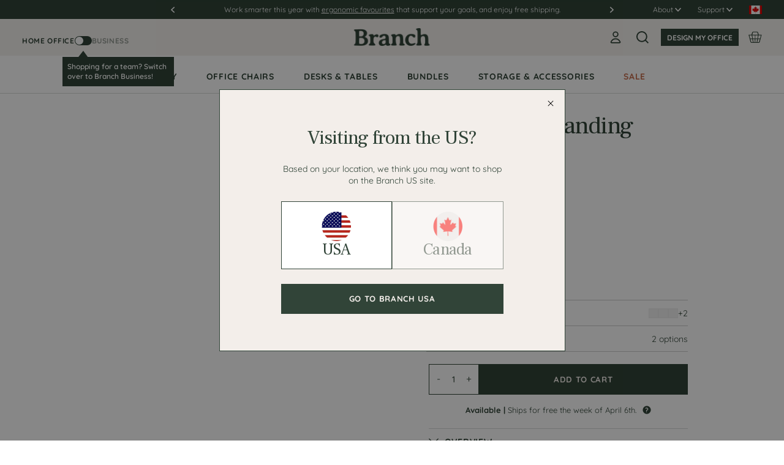

--- FILE ---
content_type: text/css
request_url: https://www.branchfurniture.ca/cdn/shop/t/154/assets/style.scss.css?v=77287334654372926231762290414
body_size: 10370
content:
@import"https://fonts.googleapis.com/css?family=Frank+Ruhl+Libre:400,700&display=swap";@keyframes spin45L{0%{-ms-transform:rotate(-45deg);-webkit-transform:rotate(-45deg);transform:rotate(-45deg)}}@keyframes spin45R{0%{-ms-transform:rotate(45deg);-webkit-transform:rotate(45deg);transform:rotate(45deg)}}.heading_font{font-family:Frank Ruhl Libre,serif;font-weight:400}svg.icon{width:1em;height:1em;font-size:1em;line-height:100%;overflow:visible}svg.icon path,svg.icon circle{-webkit-transition:all .2s linear;-moz-transition:all .2s linear;-o-transition:all .2s linear;-ms-transition:all .2s linear;transition:all .2s linear}.isNotMobile a:hover svg.icon path{fill:var(--content-main-color)}svg.icon:focus{outline:none}html,body,div,span,iframe,button,input,select,textarea,p,img,sub,sup,ol,ul,li,form,label,table,tbody,tfoot,thead,tr,th,td,article,aside,canvas,footer,header,nav,section,summary,video{margin:0;padding:0;border:0;font-size:100%;font:inherit;vertical-align:baseline}article,aside,details,footer,header,nav,section{display:block}hr{display:block;height:1px;border:0;border-top:1px solid #ccc;margin:1em 0;padding:0}input,select{vertical-align:middle}ol{list-style-type:decimal;list-style-position:inside}small{font-size:.6em}strong{font-weight:700}sub{position:relative;bottom:-.5em;font-size:.5em}sup{position:relative;top:-.5em;font-size:.5em}a{color:inherit;text-decoration:none}.ie7 img{-ms-interpolation-mode:bicubic}table{width:100%;border-collapse:collapse;vertical-align:middle;border-spacing:0}table td,table th{vertical-align:middle}ul{list-style-position:inside}input::-ms-clear{display:none}select,textarea,input[type=text],input[type=email],input[type=tel],input[type=phone],input[type=password],input[type=submit],input[type=button],button{appearance:none;-moz-appearance:none;-webkit-appearance:none;border-radius:0;background:transparent;border:0}select,input[type=submit],input[type=button],input[type=image],button,label{cursor:pointer}textarea{overflow:auto}input:-webkit-autofill,textarea:-webkit-autofill,select:-webkit-autofill{background-color:#f3eeea!important;-webkit-box-shadow:0 0 0px 1000px #f3eeea inset;box-shadow:0 0 0 1000px #f3eeea inset;color:#314438;-webkit-text-fill-color:#314438}input[type=number]::-webkit-inner-spin-button,input[type=number]::-webkit-outer-spin-button{-ms-filter:"progid:DXImageTransform.Microsoft.Alpha(Opacity=$value)";filter:alpha(opacity=100);-moz-opacity:1;-khtml-opacity:1;opacity:1}.shogun-root{position:relative;z-index:10}html,body{margin:0;font-size:var(--font-size-body-m);color:#314438;background:#fff;-webkit-text-size-adjust:100%;-webkit-font-smoothing:antialiased;-moz-osx-font-smoothing:grayscale;-webkit-tap-highlight-color:transparent;font-feature-settings:"lnum";-moz-font-feature-settings:"lnum=1";-ms-font-feature-settings:"lnum";-webkit-font-feature-settings:"lnum";-o-font-feature-settings:"lnum"}p,li,input,textarea,select{font-size:1em}body,p,li,input,textarea,select{font-family:var(--font-family-body);letter-spacing:0;line-height:var(--line-height)}h1,h2,h3,h4,h5,h6{margin:0 0 .5em;font-family:Frank Ruhl Libre,serif;font-weight:400;text-transform:none;color:#314438;letter-spacing:0;line-height:120%}h1{font-size:4em;line-height:110%}h2{font-size:2.8em}h3{font-size:2.5em}h4{font-size:2em}h5{font-size:1.5em}h6{font-size:1em}p{margin:0 0 1em}#page{background-color:#fff}.content-wrapper{background:#fff}*{-moz-box-sizing:border-box;-webkit-box-sizing:border-box;box-sizing:border-box}.container{max-width:1200px;margin:auto;padding:0 1.5rem;-moz-box-sizing:initial;-webkit-box-sizing:initial;box-sizing:initial}.container-smaller{max-width:86em;margin:auto;padding:0 1.5rem;-moz-box-sizing:initial;-webkit-box-sizing:initial;box-sizing:initial}.container-extra-small{max-width:80em;margin:auto;padding:0 1.5rem;-moz-box-sizing:initial;-webkit-box-sizing:initial;box-sizing:initial}.collection-wrapper .products--list{position:relative}.shopify-challenge__container{padding:5em 0}.skip-to-main-content{position:fixed;top:0;left:0;overflow:hidden;height:1px;width:1px;margin-bottom:-1px;margin-right:-1px;z-index:9999;-ms-filter:"progid:DXImageTransform.Microsoft.Alpha(Opacity=$value)";filter:alpha(opacity=0);-moz-opacity:0;-khtml-opacity:0;opacity:0;line-height:100%;background-color:#314438!important;color:#f3eeea!important;border:2px solid #314438!important;-webkit-border-radius:0em;-moz-border-radius:0em;border-radius:0;font-size:.95em;text-transform:uppercase;letter-spacing:.05em;font-weight:700;text-align:center;text-decoration:none;cursor:pointer;-webkit-transition:none;-moz-transition:none;-o-transition:none;-ms-transition:none;transition:none}.skip-to-main-content:focus,.skip-to-main-content:active{width:auto;height:auto;margin:0;-ms-filter:"progid:DXImageTransform.Microsoft.Alpha(Opacity=$value)";filter:alpha(opacity=100);-moz-opacity:1;-khtml-opacity:1;opacity:1;padding:1.2em 4em}a,.animation{-webkit-transition:all .2s linear;-moz-transition:all .2s linear;-o-transition:all .2s linear;-ms-transition:all .2s linear;transition:all .2s linear}.ease-animation{-webkit-transition:all .2s ease-out;-moz-transition:all .2s ease-out;-o-transition:all .2s ease-out;-ms-transition:all .2s ease-out;transition:all .2s ease-out}.ease-animation-slow{-webkit-transition:all .5s ease-out;-moz-transition:all .5s ease-out;-o-transition:all .5s ease-out;-ms-transition:all .5s ease-out;transition:all .5s ease-out}.isNotMobile a:hover{color:var(--content-main-color)}input,textarea{font-family:var(--font-family-body);color:#314438;-webkit-transition:all .2s linear;-moz-transition:all .2s linear;-o-transition:all .2s linear;-ms-transition:all .2s linear;transition:all .2s linear}body:not(.user-is-tabbing) :focus{outline:none}:active{outline:none;box-shadow:none}::selection{background:var(--content-main-color);color:#fff}::-moz-selection{background:var(--content-main-color);color:#fff}::-webkit-input-placeholder{color:#314438;font-weight:500;text-transform:uppercase}:-moz-placeholder{color:#314438;font-weight:500;text-transform:uppercase}::-moz-placeholder{color:#314438;font-weight:500;text-transform:uppercase}:-ms-input-placeholder{color:#314438;font-weight:500;text-transform:uppercase}select{line-height:100%;color:#314438;border:1px solid #F3EEEA;-webkit-border-radius:0em;-moz-border-radius:0em;border-radius:0;padding:1em 2em;font-size:1em;text-transform:none;letter-spacing:0;font-weight:500;width:100%;overflow:hidden;background:#f3eeea url(//www.branchfurniture.ca/cdn/shop/t/154/assets/select.png?v=147614253670564270481760629988) no-repeat 94% center;background-size:auto 65%;box-shadow:none}select::-ms-expand{display:none}input[type=text],input[type=email],input[type=number],input[type=search],input[type=date],input[type=tel],input[type=phone],input[type=password],textarea{width:100%;line-height:100%;background:#f3eeea;color:#314438;border:1px solid #F3EEEA;-webkit-border-radius:0em;-moz-border-radius:0em;border-radius:0;padding:1em 2em;font-size:1em;text-transform:none;letter-spacing:0;font-family:var(--font-family-body);font-weight:500;text-decoration:none;-webkit-transition:all .2s linear;-moz-transition:all .2s linear;-o-transition:all .2s linear;-ms-transition:all .2s linear;transition:all .2s linear}textarea{min-height:130px;line-height:170%}input[type=text]:focus,input[type=email]:focus,input[type=tel]:focus,input[type=phone]:focus,input[type=password]:focus,textarea:focus{background:#f3eeea;color:#314438;border:1px solid #314438;outline:none}label{display:inline-block;line-height:100%;color:#314438;padding:1em 0 .5em;font-size:1em;text-transform:none;letter-spacing:.05em;font-weight:700}input.error,textarea.error,select#reason.reason.error{border-color:#ff5656!important}.success-msg{display:none;margin:0 0 1em;color:var(--content-tertiary-color);font-weight:500}.error-msg{display:none;margin:0 0 1em;color:#ff5656;font-weight:500}.errors ul{margin-bottom:1em;list-style-type:none}.errors ul li{color:#ff5656}.btn{display:inline-block;line-height:100%;background-color:#314438;color:#f3eeea;border:2px solid #314438;-webkit-border-radius:0em;-moz-border-radius:0em;border-radius:0;padding:1.2em 4em;font-size:.95em;text-transform:uppercase;letter-spacing:.05em;font-weight:700;text-align:center;text-decoration:none;cursor:pointer;-webkit-transition:all .4s ease-out;-moz-transition:all .4s ease-out;-o-transition:all .4s ease-out;-ms-transition:all .4s ease-out;transition:all .4s ease-out}.isNotMobile .btn:hover{background-color:#0000;color:#314438;border:2px solid #314438}.btn.v2,.btn.shopify-challenge__button{display:inline-block;line-height:100%;background-color:#0000;color:#314438;border:2px solid #314438;-webkit-border-radius:0em;-moz-border-radius:0em;border-radius:0;padding:1.2em 4em;font-size:.95em;text-transform:uppercase;letter-spacing:.05em;text-align:center;text-decoration:none;cursor:pointer;-webkit-transition:all .4s ease-out;-moz-transition:all .4s ease-out;-o-transition:all .4s ease-out;-ms-transition:all .4s ease-out;transition:all .4s ease-out}.isNotMobile .btn.v2:hover,.isNotMobile .btn.shopify-challenge__button:hover{background-color:#314438;color:#f3eeea;border:2px solid #314438}.btn.v3,a.btn.v3{display:inline-block;line-height:100%;background-color:#f3eeea;color:#314438;border:2px solid #f3eeea;-webkit-border-radius:0em;-moz-border-radius:0em;border-radius:0;padding:1.2em 4em;font-size:.95em;text-transform:uppercase;letter-spacing:.05em;font-weight:500;text-align:center;text-decoration:none;cursor:pointer;-webkit-transition:all .4s ease-out;-moz-transition:all .4s ease-out;-o-transition:all .4s ease-out;-ms-transition:all .4s ease-out;transition:all .4s ease-out}.isNotMobile .btn.v3:hover{background-color:#0000;color:#f3eeea;border:2px solid #f3eeea}.btn.v4{display:inline-block;line-height:100%;background-color:#0000;color:#f3eeea;border:2px solid #f3eeea;-webkit-border-radius:0em;-moz-border-radius:0em;border-radius:0;padding:1.2em 4em;font-size:.9em;text-transform:uppercase;letter-spacing:.05em;font-weight:500;text-align:center;text-decoration:none;cursor:pointer;-webkit-transition:all .4s ease-out;-moz-transition:all .4s ease-out;-o-transition:all .4s ease-out;-ms-transition:all .4s ease-out;transition:all .4s ease-out}.isNotMobile .btn.v4:hover{background-color:#f3eeea;color:#314438;border:2px solid #f3eeea}#page .shogun-root .shg-btn{max-width:18em!important;display:block;line-height:100%!important;background-color:#314438!important;color:#f3eeea!important;border:2px solid #314438!important;-webkit-border-radius:0em!important;-moz-border-radius:0em!important;border-radius:0!important;padding:1.2em 0!important;font-size:.95em!important;text-transform:uppercase!important;letter-spacing:.05em!important;font-weight:700!important;text-align:center!important;text-decoration:none!important;cursor:pointer!important;-webkit-transition:all .4s ease-out;-moz-transition:all .4s ease-out;-o-transition:all .4s ease-out;-ms-transition:all .4s ease-out;transition:all .4s ease-out}.isNotMobile #page .shogun-root .shg-btn:hover{background-color:#0000!important;color:#314438!important;border:2px solid #314438!important}.fa{font-family:FontAwesome!important}.checkbox-custom,.radio-custom{-ms-filter:"progid:DXImageTransform.Microsoft.Alpha(Opacity=$value)";filter:alpha(opacity=0);-moz-opacity:0;-khtml-opacity:0;opacity:0;position:absolute;width:1px;height:1px}.checkbox-custom,.checkbox-custom-label,.radio-custom,.radio-custom-label{display:inline-block;vertical-align:middle;cursor:pointer}.checkbox-custom-label,.radio-custom-label{position:relative}.checkbox-custom+.checkbox-custom-label:before{float:left;content:"";background:transparent url(//www.branchfurniture.ca/cdn/shop/t/154/assets/checked-white.png?v=180409537730349604881760629989) no-repeat center;background-size:0%;border-radius:1px;border:2px solid var(--content-main-color);display:inline-block;vertical-align:middle;width:1.3em;height:1.3em;margin-right:1em;text-align:center;-webkit-transition:all .2s linear;-moz-transition:all .2s linear;-o-transition:all .2s linear;-ms-transition:all .2s linear;transition:all .2s linear}.radio-custom+.radio-custom-label:before{float:left;content:"";border:2px solid var(--content-main-color);display:inline-block;vertical-align:middle;width:.8em;height:.8em;margin-right:.5em;border-radius:2px;text-align:center;-webkit-transition:all .2s linear;-moz-transition:all .2s linear;-o-transition:all .2s linear;-ms-transition:all .2s linear;transition:all .2s linear}.checkbox-custom:checked+.checkbox-custom-label:before{background-color:var(--content-main-color);background-size:100%}.radio-custom+.radio-custom-label:before{border-radius:50%}.radio-custom:checked+.radio-custom-label:before{background:var(--content-main-color);box-shadow:inset 0 0 0 .4em var(--content-main-color)}.quantity-box{font-size:1em}.quantity-box>div{border:2px solid #314438}.quantity-box input[type=number]::-webkit-inner-spin-button,.quantity-box input[type=number]::-webkit-outer-spin-button{-webkit-appearance:none;margin:0}.quantity-box input[type=number]{padding:0;width:2.5em;border:none;font-size:1.5em;font-weight:500;border-left:2px solid;border-right:2px solid;text-align:center;color:#314438;background-color:transparent;-moz-appearance:textfield}.quantity-box .plus,.quantity-box .minus{padding:0;font-size:2em;width:1.6em;height:100%;min-height:1.5em;line-height:100%;text-align:center;color:#314438;background-color:transparent;border:none}.quantity-box .plus span,.quantity-box .minus span{line-height:100%;position:relative;top:-.1em}.isNotMobile .quantity-box .plus:hover,.isNotMobile .quantity-box .minus:hover{background-color:var(--content-main-color);color:var(--content-secondary-color)}#page:after{position:fixed;top:0;right:0;width:0;height:0;background:#000000b3;content:"";-ms-filter:"progid:DXImageTransform.Microsoft.Alpha(Opacity=$value)";filter:alpha(opacity=0);-moz-opacity:0;-khtml-opacity:0;opacity:0;-webkit-transition:opacity .5s,width .1s .5s,height .1s .5s;transition:opacity .5s,width .1s .5s,height .1s .5s;z-index:4000}#page.mode-overlay:after{width:100%;height:100%;-ms-filter:"progid:DXImageTransform.Microsoft.Alpha(Opacity=$value)";filter:alpha(opacity=100);-moz-opacity:1;-khtml-opacity:1;opacity:1;-webkit-transition:opacity .5s;transition:opacity .5s}#loading-overlay{width:100%;height:100%;position:fixed;top:0;left:0;background:#000000b3;z-index:999999;text-align:center;display:none}.loader{border:6px solid rgba(255,255,255,.2);position:absolute;left:50%;top:50%;border-top:6px solid #fff;border-radius:50%;width:50px;height:50px;animation:spin .7s linear infinite;margin-top:-25px;margin-left:-25px}@keyframes spin{0%{-ms-transform:rotate(0deg);-webkit-transform:rotate(0deg);transform:rotate(0)}to{-ms-transform:rotate(360deg);-webkit-transform:rotate(360deg);transform:rotate(360deg)}}@-webkit-keyframes spin{0%{-ms-transform:rotate(0deg);-webkit-transform:rotate(0deg);transform:rotate(0)}to{-ms-transform:rotate(360deg);-webkit-transform:rotate(360deg);transform:rotate(360deg)}}.breadcrumb{font-size:.8em;color:#aaa;padding-bottom:24px;border-bottom:1px solid #eee}.breadcrumb svg.icon{margin:0 5px}.breadcrumb svg.icon path{fill:#aaa}.breadcrumb .page-title{color:#314438}.error-itemincart{text-align:center;padding:40px}.quick-view #product-tile{margin:auto;padding:40px;background:#fff}.sharing{margin-top:2em;padding:1.5em 0 0;border-top:1px solid;font-size:1em;text-align:left}.sharing label{padding:0;font-weight:500;letter-spacing:0;margin:0}.sharing a{margin-left:1.5em;display:flex;display:-webkit-flex;align-items:center;justify-content:center;width:1em;height:1em}.sharing a:first-child{margin-left:0}.page{margin:3em auto}.page ul{margin-bottom:1em}.page a:not(.btn){text-decoration:underline}.page img{max-width:100%;width:auto}.page h1{font-size:2.571em;line-height:128%;border-bottom:2px solid #98A19B;padding-bottom:.5em;margin-bottom:.7em;letter-spacing:1px}.page h2{font-size:1.143em;font-family:var(--font-family-body);font-weight:700;line-height:160%;color:#000;margin-bottom:1.2em;letter-spacing:1px}.page p{font-size:1.071em;font-weight:500;line-height:179%;color:#000;margin-bottom:1.7em}.page p+h2{margin-top:3em}.page .content p a{word-break:break-all}.page .content{margin-bottom:7em}.shogun-root img{width:auto;max-width:100%}.page-privacy-policy.container,.page-terms-conditions.container{max-width:840px}.page-terms-conditions h2{font-size:1.071em;line-height:179%;margin-bottom:0;letter-spacing:inherit}.page-terms-conditions p+h2{margin-top:2em}.page-terms-conditions h2:first-of-type{margin-top:3em}.pagination{margin:2em auto;font-size:1.2em}.pagination a{display:flex;display:-webkit-flex;align-items:center;justify-content:center;margin:0 .5em;font-size:1em;width:2em;height:2em;text-align:center;border-radius:50%;text-decoration:none;color:#314438}.pagination a.active,.isNotMobile .pagination a.active:hover{background-color:var(--content-main-color);background:var(--content-main-color);color:#fff}.isNotMobile .pagination a:hover{background-color:#fff;background:#fff;color:var(--content-main-color)}.pagination a.disabled,.isNotMobile .pagination a.disabled:hover{color:#b0b0b0;cursor:default}.pagination a.prev,.pagination a.next{width:auto!important;margin:0 20px}.pagination-num-showing{font-size:.8em;margin-top:1em;-ms-filter:"progid:DXImageTransform.Microsoft.Alpha(Opacity=$value)";filter:alpha(opacity=50);-moz-opacity:.5;-khtml-opacity:.5;opacity:.5}.pagination{font-size:1.071em}.pagination a{color:#000;margin:0 .2em;width:2.5em;height:2.5em}.pagination a.active,.isNotMobile .pagination a.active:hover{background-color:#fff;color:var(--content-main-color);font-weight:500}.article h2,.article h3{font-size:1.786em;line-height:128%;color:#000;margin-bottom:1.2em}.article .tag{font-size:.928em;font-weight:500;letter-spacing:.067em;line-height:138%;color:#000;text-transform:uppercase;margin-bottom:.8em}.article .content{font-size:1.071em;font-weight:500;line-height:160%;color:#000;margin-bottom:1.7em}.article .separator{height:.286em;width:1.428em;background-color:var(--content-main-color);margin-bottom:1em}.article .text-wrapper a{display:flex;height:100%;flex-direction:column;justify-content:space-between}.articles-wrapper.template-grid .article{position:relative;margin-bottom:3em}.articles-wrapper.template-grid .pic-wrapper{width:100%;position:relative}.articles-wrapper.template-grid .pic-wrapper .image{overflow:hidden;margin-bottom:1em;background-size:cover;background-position:center;background-repeat:no-repeat}.articles-wrapper.template-grid .pic-wrapper .image{width:100%;height:0;padding-top:66.67%;position:relative}.articles-wrapper.template-grid .pic-wrapper .img{width:100%;height:100%;padding:0!important;position:absolute;top:0;bottom:0;left:0;right:0;object-fit:cover}.articles-wrapper.template-grid h2{margin-bottom:.5em}.articles-wrapper.template-grid .continue{font-weight:700;font-size:.8em;text-transform:uppercase}.articles-wrapper.template-grid .continue svg{margin-left:.5em}.articles-wrapper.template-grid .article a:hover{color:inherit}.articles-wrapper.template-grid .article:hover .continue{color:var(--content-main-color)}.articles-wrapper.template-grid .article:hover .continue svg path{fill:var(--content-main-color)}.articles-wrapper.template-grid .article:hover .img{-ms-transform:scale(1.05,1.05);-webkit-transform:scale(1.05,1.05);transform:scale(1.05)}.articles-wrapper.template-grid .grid{margin-left:-60px}.articles-wrapper.template-grid .grid__item{padding-left:60px}#collection .empty{margin:120px 0}#collection .empty .head{font-size:6em;margin-bottom:.3em}#collection .empty .title{font-size:1.2em;margin-bottom:2em}#collection>.grid{justify-content:flex-start;margin-left:-6%}#collection>.grid>.grid__item{padding-left:6%}.product-tile{position:relative;margin:25px 0}.collection-wrapper .product-tile[data-type=static]{position:relative;margin-bottom:40px;height:100%}.product-tile .image{overflow:hidden;text-align:center;position:relative;background:var(--content-secondary-color)}.product-tile .image .img{display:block;width:100%;padding-top:100%;background-size:cover;background-position:center;background-repeat:no-repeat}.product-tile .image.show-second-image .second-img{position:absolute;top:0;left:0;-ms-filter:"progid:DXImageTransform.Microsoft.Alpha(Opacity=$value)";filter:alpha(opacity=0);-moz-opacity:0;-khtml-opacity:0;opacity:0}.isNotMobile .product-tile .image.show-second-image:hover .img{-ms-filter:"progid:DXImageTransform.Microsoft.Alpha(Opacity=$value)";filter:alpha(opacity=0);-moz-opacity:0;-khtml-opacity:0;opacity:0}.isNotMobile .product-tile .image.show-second-image:hover .img.second-img{-ms-filter:"progid:DXImageTransform.Microsoft.Alpha(Opacity=$value)";filter:alpha(opacity=100);-moz-opacity:1;-khtml-opacity:1;opacity:1}.product-tile .image .sold-out{background-color:#ff5656}.product-tile .product-tile__info-container{margin-top:1em;padding-bottom:.5em}.product-tile[data-type=expandable] .product-tile__info-container{margin-top:0;padding-bottom:.5em}@media all and (min-width: 768px){.collection-wrapper .product-tile[data-type=static]{position:relative;margin-bottom:60px}}.product-tile .quick-view-btn{text-align:center;position:absolute;font-weight:700;cursor:pointer;bottom:26px;-ms-filter:"progid:DXImageTransform.Microsoft.Alpha(Opacity=$value)";filter:alpha(opacity=0);-moz-opacity:0;-khtml-opacity:0;opacity:0;width:calc(100% - 8px);margin:0 auto;left:0;right:0;padding:.7em 0;background:var(--content-main-color)}.product-tile .quick-view-btn.atc,.product-tile .quick-atc.atc{position:initial;font-weight:700;bottom:0;-ms-filter:"progid:DXImageTransform.Microsoft.Alpha(Opacity=$value)";filter:alpha(opacity=100);-moz-opacity:1;-khtml-opacity:1;opacity:1;width:fit-content;margin:0;padding:10px 12px}.product-tile .quick-view-btn,.product-tile .quick-atc.atc{color:#fff;text-transform:uppercase;background:var(--content-main-color);border:2px solid var(--content-main-color)}.product-tile .quick-view-btn:hover,.product-tile .quick-atc.atc:hover{color:var(--content-main-color);background-color:#fff;-webkit-transition:all .4s ease-out;-moz-transition:all .4s ease-out;-o-transition:all .4s ease-out;-ms-transition:all .4s ease-out;transition:all .4s ease-out}.product-tile .quick-view-btn.atc.disabled,.product-tile .quick-atc.atc.disabled{pointer-events:none;background:#c4c4c4;-webkit-user-select:none;user-select:none}.product-tile .quick-view-btn.disabled div{background:#c4c4c4}.product-tile .quick-view-btn div i{margin-left:.5em;position:relative;top:.1em}.isNotMobile .product-tile:hover .quick-view-btn{-ms-filter:"progid:DXImageTransform.Microsoft.Alpha(Opacity=$value)";filter:alpha(opacity=100);-moz-opacity:1;-khtml-opacity:1;opacity:1;bottom:46px}.price__discount-message[data-visible=false]{display:none}.shopify-cleanslate{-webkit-box-pack:center;-ms-flex-pack:center;justify-content:center}.shopify-cleanslate *{-webkit-box-pack:inherit;-ms-flex-pack:inherit;justify-content:inherit}@media all and (max-width: 900px){.product-tile .quick-view-btn:not(.atc){display:none}.related-products h2,.recently-viewed h2{padding-left:20px;padding-right:20px}.related-products .container,.recently-viewed .container{padding:0}}@media all and (max-width: 600px){h1{font-size:3em}h2{font-size:2em}h3{font-size:1.7em}h4{font-size:1.3em}h5{font-size:1.1em}h6{font-size:1em}.product-tile.breadcrumb{width:100%}.collection-nav{width:100%;text-align:left}.collection-nav.shown{margin-top:20px}.collection-top .breadcrumb{width:100%}.collection-top .sort-select{width:100%;text-align:left;margin-top:20px}}@media (prefers-reduced-motion: reduce){a,.animation,.ease-animation,.ease-animation-slow,.animated,.btn,a.btn,input.btn,button.btn,svg.icon path,.tingle-modal,.tingle-modal-box{-webkit-transition:none!important;-moz-transition:none!important;-o-transition:none!important;-ms-transition:none!important;transition:none!important}.animated{-webkit-animation-duration:0s!important;animation-duration:0s!important;-webkit-animation-fill-mode:none!important;animation-fill-mode:none!important}}.clearfix:before,.clearfix:after{content:" ";display:block;height:0;overflow:hidden}.clearfix:after{clear:both}.clearfix{zoom:1}.clear-both{clear:both}.float-left{float:left}.float-right{float:right}.hide{display:none}.visuallyhidden{border:0;clip:rect(0 0 0 0);height:1px;margin:-1px;overflow:hidden;padding:0;position:absolute;width:1px}.invisible{visibility:hidden}.center{margin:auto}.text-left{text-align:left}.text-right{text-align:right}.text-center{text-align:center}.flex{display:-webkit-box!important;display:-moz-box!important;display:-ms-flexbox!important;display:-webkit-flex!important;display:flex!important}.flex-wrap{-webkit-box-wrap:wrap;-moz-box-wrap:wrap;-ms-flex-wrap:wrap;-webkit-flex-wrap:wrap;flex-wrap:wrap}.flex-1{-webkit-box-flex:1;-moz-box-flex:1;-ms-flex:1;-webkit-flex:1;flex:1}.direction-row{-webkit-box-orient:horizontal;-webkit-box-direction:normal;-ms-flex-direction:row;flex-direction:row}.direction-column{-webkit-box-orient:vertical;-webkit-box-direction:normal;-ms-flex-direction:column;flex-direction:column}.row-reverse{-webkit-box-orient:horizontal;-webkit-box-direction:reverse;-ms-flex-direction:row-reverse;flex-direction:row-reverse}.column-reverse{-webkit-box-orient:vertical;-webkit-box-direction:reverse;-ms-flex-direction:column-reverse;flex-direction:column-reverse}.justify-content-start{-webkit-box-pack:start;-ms-flex-pack:start;justify-content:flex-start}.justify-content-center{-webkit-box-pack:center;-ms-flex-pack:center;justify-content:center}.justify-content-end{-webkit-box-pack:end;-ms-flex-pack:end;justify-content:flex-end}.justify-content-around{-ms-flex-pack:distribute;justify-content:space-around}.justify-content-between{-webkit-box-pack:justify;-ms-flex-pack:justify;justify-content:space-between}.justify-content-evenly{justify-content:space-around}.align-items-start{-webkit-box-align:start;-ms-flex-align:start;align-items:flex-start}.align-items-center{-webkit-box-align:center;-ms-flex-align:center;align-items:center}.align-items-end{-webkit-box-align:end;-ms-flex-align:end;align-items:flex-end}.grid,.grid-full{display:-ms-flexbox;display:flex;display:-webkit-box;display:-webkit-flex;-ms-flex-wrap:wrap;-webkit-flex-wrap:wrap;flex-wrap:wrap;box-sizing:border-box;padding:0;margin:0 0 0 -20px}.grid__item{box-sizing:border-box;padding-left:20px}.grid-full{margin-left:0}.grid-full>.grid__item{padding-left:0}.one-whole{width:100%}.one-half{width:50%}.one-half-small{width:48%}.one-half-large{width:52%}.one-third{width:33.333%}.two-thirds{width:66.666%}.one-quarter{width:25%}.two-quarters{width:50%}.three-quarters{width:75%}.one-fifth{width:20%}.two-fifths{width:40%}.three-fifths{width:60%}.four-fifths{width:80%}.one-sixth{width:16.666%}.two-sixths{width:33.333%}.three-sixths{width:50%}.four-sixths{width:66.666%}.five-sixths{width:83.333%}.one-eighth{width:12.5%}.two-eighths{width:25%}.three-eighths{width:37.5%}.four-eighths{width:50%}.five-eighths{width:62.5%}.six-eighths{width:75%}.seven-eighths{width:87.5%}.one-tenth{width:10%}.two-tenths{width:20%}.three-tenths{width:30%}.four-tenths{width:40%}.five-tenths{width:50%}.six-tenths{width:60%}.seven-tenths{width:70%}.eight-tenths{width:80%}.nine-tenths{width:90%}.one-twelfth{width:8.333%}.two-twelfths{width:16.666%}.three-twelfths{width:25%}.four-twelfths{width:33.333%}.five-twelfths{width:41.666%}.six-twelfths{width:50%}.seven-twelfths{width:58.333%}.eight-twelfths{width:66.666%}.nine-twelfths{width:75%}.ten-twelfths{width:83.333%}.eleven-twelfths{width:91.666%}@media only screen and (max-width: 600px){.small--one-whole{width:100%}.small--one-half{width:50%}.small--one-third{width:33.333%}.small--two-thirds{width:66.666%}.small--one-quarter{width:25%}.small--two-quarters{width:50%}.small--three-quarters{width:75%}.small--one-fifth{width:20%}.small--two-fifths{width:40%}.small--three-fifths{width:60%}.small--four-fifths{width:80%}.small--one-sixth{width:16.666%}.small--two-sixths{width:33.333%}.small--three-sixths{width:50%}.small--four-sixths{width:66.666%}.small--five-sixths{width:83.333%}.small--one-eighth{width:12.5%}.small--two-eighths{width:25%}.small--three-eighths{width:37.5%}.small--four-eighths{width:50%}.small--five-eighths{width:62.5%}.small--six-eighths{width:75%}.small--seven-eighths{width:87.5%}.small--one-tenth{width:10%}.small--two-tenths{width:20%}.small--three-tenths{width:30%}.small--four-tenths{width:40%}.small--five-tenths{width:50%}.small--six-tenths{width:60%}.small--seven-tenths{width:70%}.small--eight-tenths{width:80%}.small--nine-tenths{width:90%}.small--one-twelfth{width:8.333%}.small--two-twelfths{width:16.666%}.small--three-twelfths{width:25%}.small--four-twelfths{width:33.333%}.small--five-twelfths{width:41.666%}.small--six-twelfths{width:50%}.small--seven-twelfths{width:58.333%}.small--eight-twelfths{width:66.666%}.small--nine-twelfths{width:75%}.small--ten-twelfths{width:83.333%}.small--eleven-twelfths{width:91.666%}.small--show{display:block!important}.small--hide{display:none!important}.small--text-left{text-align:left!important}.small--text-right{text-align:right!important}.small--text-center{text-align:center!important}.small--float-left{float:left!important}.small--float-right{float:right!important}.small--visuallyhidden{border:0;clip:rect(0 0 0 0);height:1px;margin:-1px;overflow:hidden;padding:0;position:absolute;width:1px}.small--flex{display:-webkit-box!important;display:-moz-box!important;display:-ms-flexbox!important;display:-webkit-flex!important;display:flex!important}.small--flex-wrap{-ms-flex-wrap:wrap;-webkit-flex-wrap:wrap;flex-wrap:wrap}.small--flex-1{-webkit-box-flex:1;-moz-box-flex:1;-webkit-flex:1;-ms-flex:1;flex:1}.small--direction-row{-webkit-box-orient:horizontal;-webkit-box-direction:normal;-ms-flex-direction:row;flex-direction:row}.small--direction-column{-webkit-box-orient:vertical;-webkit-box-direction:normal;-ms-flex-direction:column;flex-direction:column}.small--row-reverse{-webkit-box-orient:horizontal;-webkit-box-direction:reverse;-ms-flex-direction:row-reverse;flex-direction:row-reverse}.small--column-reverse{-webkit-box-orient:vertical;-webkit-box-direction:reverse;-ms-flex-direction:column-reverse;flex-direction:column-reverse}.small--justify-content-start{justify-content:flex-start}.small--justify-content-center{justify-content:center}.small--justify-content-end{justify-content:flex-end}.small--justify-content-around{justify-content:space-around}.small--justify-content-between{justify-content:space-between}.small--justify-content-evenly{justify-content:space-around}.small--align-items-start{align-items:flex-start}.small--align-items-center{align-items:center}.small--align-items-end{align-items:flex-end}.small--container-extra-small{max-width:80em;margin:auto;padding:0 1.5rem;-moz-box-sizing:initial;-webkit-box-sizing:initial;box-sizing:initial}.small--no-padding{padding-left:0;padding-right:0}}@media only screen and (min-width: 601px) and (max-width: 900px){.medium--one-whole{width:100%}.medium--one-half{width:50%}.medium--one-third{width:33.333%}.medium--two-thirds{width:66.666%}.medium--one-quarter{width:25%}.medium--two-quarters{width:50%}.medium--three-quarters{width:75%}.medium--one-fifth{width:20%}.medium--two-fifths{width:40%}.medium--three-fifths{width:60%}.medium--four-fifths{width:80%}.medium--one-sixth{width:16.666%}.medium--two-sixths{width:33.333%}.medium--three-sixths{width:50%}.medium--four-sixths{width:66.666%}.medium--five-sixths{width:83.333%}.medium--one-eighth{width:12.5%}.medium--two-eighths{width:25%}.medium--three-eighths{width:37.5%}.medium--four-eighths{width:50%}.medium--five-eighths{width:62.5%}.medium--six-eighths{width:75%}.medium--seven-eighths{width:87.5%}.medium--one-tenth{width:10%}.medium--two-tenths{width:20%}.medium--three-tenths{width:30%}.medium--four-tenths{width:40%}.medium--five-tenths{width:50%}.medium--six-tenths{width:60%}.medium--seven-tenths{width:70%}.medium--eight-tenths{width:80%}.medium--nine-tenths{width:90%}.medium--one-twelfth{width:8.333%}.medium--two-twelfths{width:16.666%}.medium--three-twelfths{width:25%}.medium--four-twelfths{width:33.333%}.medium--five-twelfths{width:41.666%}.medium--six-twelfths{width:50%}.medium--seven-twelfths{width:58.333%}.medium--eight-twelfths{width:66.666%}.medium--nine-twelfths{width:75%}.medium--ten-twelfths{width:83.333%}.medium--eleven-twelfths{width:91.666%}.medium--show{display:block!important}.medium--hide{display:none!important}.medium--text-left{text-align:left!important}.medium--text-right{text-align:right!important}.medium--text-center{text-align:center!important}.medium--float-left{float:left!important}.medium--float-right{float:right!important}.medium--visuallyhidden{border:0;clip:rect(0 0 0 0);height:1px;margin:-1px;overflow:hidden;padding:0;position:absolute;width:1px}.medium--flex{display:-webkit-box!important;display:-moz-box!important;display:-ms-flexbox!important;display:-webkit-flex!important;display:flex!important}.medium--flex-wrap{-ms-flex-wrap:wrap;-webkit-flex-wrap:wrap;flex-wrap:wrap}.medium--flex-1{-webkit-box-flex:1;-moz-box-flex:1;-webkit-flex:1;-ms-flex:1;flex:1}.medium--direction-row{-webkit-box-orient:horizontal;-webkit-box-direction:normal;-ms-flex-direction:row;flex-direction:row}.medium--direction-column{-webkit-box-orient:vertical;-webkit-box-direction:normal;-ms-flex-direction:column;flex-direction:column}.medium--row-reverse{-webkit-box-orient:horizontal;-webkit-box-direction:reverse;-ms-flex-direction:row-reverse;flex-direction:row-reverse}.medium--column-reverse{-webkit-box-orient:vertical;-webkit-box-direction:reverse;-ms-flex-direction:column-reverse;flex-direction:column-reverse}.medium--justify-content-start{justify-content:flex-start}.medium--justify-content-center{justify-content:center}.medium--justify-content-end{justify-content:flex-end}.medium--justify-content-around{justify-content:space-around}.medium--justify-content-between{justify-content:space-between}.medium--justify-content-evenly{justify-content:space-around}.medium--align-items-start{align-items:flex-start}.medium--align-items-center{align-items:center}.medium--align-items-end{align-items:flex-end}.medium--container-extra-small{max-width:80em;margin:auto;padding:0 1.5rem;-moz-box-sizing:initial;-webkit-box-sizing:initial;box-sizing:initial}}@media only screen and (max-width: 900px){.medium-down--one-whole{width:100%}.medium-down--one-half{width:50%}.medium-down--one-third{width:33.333%}.medium-down--two-thirds{width:66.666%}.medium-down--one-quarter{width:25%}.medium-down--two-quarters{width:50%}.medium-down--three-quarters{width:75%}.medium-down--one-fifth{width:20%}.medium-down--two-fifths{width:40%}.medium-down--three-fifths{width:60%}.medium-down--four-fifths{width:80%}.medium-down--one-sixth{width:16.666%}.medium-down--two-sixths{width:33.333%}.medium-down--three-sixths{width:50%}.medium-down--four-sixths{width:66.666%}.medium-down--five-sixths{width:83.333%}.medium-down--one-eighth{width:12.5%}.medium-down--two-eighths{width:25%}.medium-down--three-eighths{width:37.5%}.medium-down--four-eighths{width:50%}.medium-down--five-eighths{width:62.5%}.medium-down--six-eighths{width:75%}.medium-down--seven-eighths{width:87.5%}.medium-down--one-tenth{width:10%}.medium-down--two-tenths{width:20%}.medium-down--three-tenths{width:30%}.medium-down--four-tenths{width:40%}.medium-down--five-tenths{width:50%}.medium-down--six-tenths{width:60%}.medium-down--seven-tenths{width:70%}.medium-down--eight-tenths{width:80%}.medium-down--nine-tenths{width:90%}.medium-down--one-twelfth{width:8.333%}.medium-down--two-twelfths{width:16.666%}.medium-down--three-twelfths{width:25%}.medium-down--four-twelfths{width:33.333%}.medium-down--five-twelfths{width:41.666%}.medium-down--six-twelfths{width:50%}.medium-down--seven-twelfths{width:58.333%}.medium-down--eight-twelfths{width:66.666%}.medium-down--nine-twelfths{width:75%}.medium-down--ten-twelfths{width:83.333%}.medium-down--eleven-twelfths{width:91.666%}.medium-down--show{display:block!important}.medium-down--hide{display:none!important}.medium-down--text-left{text-align:left!important}.medium-down--text-right{text-align:right!important}.medium-down--text-center{text-align:center!important}.medium-down--float-left{float:left!important}.medium-down--float-right{float:right!important}.medium-down--visuallyhidden{border:0;clip:rect(0 0 0 0);height:1px;margin:-1px;overflow:hidden;padding:0;position:absolute;width:1px}.medium-down--flex{display:-webkit-box!important;display:-moz-box!important;display:-ms-flexbox!important;display:-webkit-flex!important;display:flex!important}.medium-down--flex-wrap{-ms-flex-wrap:wrap;-webkit-flex-wrap:wrap;flex-wrap:wrap}.medium-down--flex-1{-webkit-box-flex:1;-moz-box-flex:1;-webkit-flex:1;-ms-flex:1;flex:1}.medium-down--direction-row{-webkit-box-orient:horizontal;-webkit-box-direction:normal;-ms-flex-direction:row;flex-direction:row}.medium-down--direction-column{-webkit-box-orient:vertical;-webkit-box-direction:normal;-ms-flex-direction:column;flex-direction:column}.medium-down--row-reverse{-webkit-box-orient:horizontal;-webkit-box-direction:reverse;-ms-flex-direction:row-reverse;flex-direction:row-reverse}.medium-down--column-reverse{-webkit-box-orient:vertical;-webkit-box-direction:reverse;-ms-flex-direction:column-reverse;flex-direction:column-reverse}.medium-down--justify-content-start{justify-content:flex-start}.medium-down--justify-content-center{justify-content:center}.medium-down--justify-content-end{justify-content:flex-end}.medium-down--justify-content-around{justify-content:space-around}.medium-down--justify-content-between{justify-content:space-between}.medium-down--justify-content-evenly{justify-content:space-around}.medium-down--align-items-start{align-items:flex-start}.medium-down--align-items-center{align-items:center}.medium-down--align-items-end{align-items:flex-end}.medium-down--container-extra-small{max-width:80em;margin:auto;padding:0 1.5rem;-moz-box-sizing:initial;-webkit-box-sizing:initial;box-sizing:initial}}@media only screen and (min-width: 901px){.large--one-whole{width:100%}.large--one-half{width:50%}.large--one-third{width:33.333%}.large--two-thirds{width:66.666%}.large--one-quarter{width:25%}.large--two-quarters{width:50%}.large--three-quarters{width:75%}.large--one-fifth{width:20%}.large--two-fifths{width:40%}.large--three-fifths{width:60%}.large--four-fifths{width:80%}.large--one-sixth{width:16.666%}.large--two-sixths{width:33.333%}.large--three-sixths{width:50%}.large--four-sixths{width:66.666%}.large--five-sixths{width:83.333%}.large--one-eighth{width:12.5%}.large--two-eighths{width:25%}.large--three-eighths{width:37.5%}.large--four-eighths{width:50%}.large--five-eighths{width:62.5%}.large--six-eighths{width:75%}.large--seven-eighths{width:87.5%}.large--one-tenth{width:10%}.large--two-tenths{width:20%}.large--three-tenths{width:30%}.large--four-tenths{width:40%}.large--five-tenths{width:50%}.large--six-tenths{width:60%}.large--seven-tenths{width:70%}.large--eight-tenths{width:80%}.large--nine-tenths{width:90%}.large--one-twelfth{width:8.333%}.large--two-twelfths{width:16.666%}.large--three-twelfths{width:25%}.large--four-twelfths{width:33.333%}.large--five-twelfths{width:41.666%}.large--six-twelfths{width:50%}.large--seven-twelfths{width:58.333%}.large--eight-twelfths{width:66.666%}.large--nine-twelfths{width:75%}.large--ten-twelfths{width:83.333%}.large--eleven-twelfths{width:91.666%}.large--show{display:block!important}.large--hide{display:none!important}.large--text-left{text-align:left!important}.large--text-right{text-align:right!important}.large--text-center{text-align:center!important}.large--float-left{float:left!important}.large--float-right{float:right!important}.large--visuallyhidden{border:0;clip:rect(0 0 0 0);height:1px;margin:-1px;overflow:hidden;padding:0;position:absolute;width:1px}.large--flex{display:-webkit-box!important;display:-moz-box!important;display:-ms-flexbox!important;display:-webkit-flex!important;display:flex!important}.large--flex-wrap{-ms-flex-wrap:wrap;-webkit-flex-wrap:wrap;flex-wrap:wrap}.large--flex-1{-webkit-box-flex:1;-moz-box-flex:1;-webkit-flex:1;-ms-flex:1;flex:1}.large--direction-row{-webkit-box-orient:horizontal;-webkit-box-direction:normal;-ms-flex-direction:row;flex-direction:row}.large--direction-column{-webkit-box-orient:vertical;-webkit-box-direction:normal;-ms-flex-direction:column;flex-direction:column}.large--row-reverse{-webkit-box-orient:horizontal;-webkit-box-direction:reverse;-ms-flex-direction:row-reverse;flex-direction:row-reverse}.large--column-reverse{-webkit-box-orient:vertical;-webkit-box-direction:reverse;-ms-flex-direction:column-reverse;flex-direction:column-reverse}.large--justify-content-start{justify-content:flex-start}.large--justify-content-center{justify-content:center}.large--justify-content-end{justify-content:flex-end}.large--justify-content-around{justify-content:space-around}.large--justify-content-between{justify-content:space-between}.large--justify-content-evenly{justify-content:space-evenly}.large--align-items-start{align-items:flex-start}.large--align-items-center{align-items:center}.large--align-items-end{align-items:flex-end}.large--container-extra-small{max-width:80em;margin:auto;padding:0 1.5rem;-moz-box-sizing:initial;-webkit-box-sizing:initial;box-sizing:initial}}@media all and (max-width: 600px){.responsive-table-shadow{position:relative}.responsive-table-shadow:after{content:"";position:absolute;z-index:2;height:100%;width:8%;right:0;top:0;background:-moz-linear-gradient(left,rgba(0,0,0,0) 0%,rgba(0,0,0,.1) 100%);background:-webkit-linear-gradient(left,rgba(0,0,0,0) 0%,rgba(0,0,0,.1) 100%);background:linear-gradient(to right,#0000,#0000001a);-webkit-transition:all .2s linear;-moz-transition:all .2s linear;-o-transition:all .2s linear;-ms-transition:all .2s linear;transition:all .2s linear}.responsive-table-shadow.end:after{opacity:0}.responsive-table-shadow:before{opacity:0;content:"";position:absolute;z-index:2;height:100%;width:8%;left:0;top:0;background:-moz-linear-gradient(left,rgba(0,0,0,.1) 0%,rgba(0,0,0,0) 100%);background:-webkit-linear-gradient(left,rgba(0,0,0,.1) 0%,rgba(0,0,0,0) 100%);background:linear-gradient(to right,#0000001a,#0000);-webkit-transition:all .2s linear;-moz-transition:all .2s linear;-o-transition:all .2s linear;-ms-transition:all .2s linear;transition:all .2s linear}.responsive-table-shadow.middle:before{opacity:1}.responsive-table-shadow .responsive-table-wrapper{overflow:auto}.responsive-table{width:48em;font-size:.9em}}.tingle-modal *{box-sizing:border-box}.tingle-modal{position:fixed;top:0;right:0;bottom:0;left:0;z-index:9999999999;display:-webkit-box;display:-ms-flexbox;display:flex;visibility:hidden;-webkit-box-orient:vertical;-webkit-box-direction:normal;-ms-flex-direction:column;flex-direction:column;-webkit-box-align:center;-ms-flex-align:center;align-items:center;overflow:hidden;background:#000000b3;-ms-filter:"progid:DXImageTransform.Microsoft.Alpha(Opacity=$value)";filter:alpha(opacity=0);-moz-opacity:0;-khtml-opacity:0;opacity:0;cursor:pointer;-webkit-transition:-webkit-transform .2s ease;transition:-webkit-transform .2s ease;transition:transform .2s ease;transition:transform .2s ease,-webkit-transform .2s ease}.tingle-modal--noClose .tingle-modal__close,.tingle-modal__closeLabel{display:none}.tingle-modal--confirm .tingle-modal-box{text-align:center}.tingle-modal--noOverlayClose{cursor:default}.tingle-modal__close{position:fixed;top:15px;right:15px;z-index:1000;padding:0;width:1em;height:1em;border:none;background-color:transparent;color:#f0f0f0;font-size:35px;text-shadow:0px 2px 0 rgba(0,0,0,.5);font-family:monospace;line-height:1;cursor:pointer;-webkit-transition:color .3s ease;transition:color .3s ease}.tingle-modal__close:hover{color:#fff}.tingle-modal-box{position:relative;-ms-flex-negative:0;flex-shrink:0;margin-top:auto;margin-bottom:auto;width:60%;border-radius:4px;background:#fff;-ms-filter:"progid:DXImageTransform.Microsoft.Alpha(Opacity=$value)";filter:alpha(opacity=100);-moz-opacity:1;-khtml-opacity:1;opacity:1;cursor:auto;-webkit-transition:-webkit-transform .3s cubic-bezier(.175,.885,.32,1.275);transition:-webkit-transform .3s cubic-bezier(.175,.885,.32,1.275);transition:transform .3s cubic-bezier(.175,.885,.32,1.275);transition:transform .3s cubic-bezier(.175,.885,.32,1.275),-webkit-transform .3s cubic-bezier(.175,.885,.32,1.275);-webkit-transform:scale(.8);-ms-transform:scale(.8);transform:scale(.8)}.tingle-modal-box__content{padding:0}.tingle-modal-box__footer{padding:1.5rem 2rem;width:auto;border-bottom-right-radius:4px;border-bottom-left-radius:4px;background-color:#f5f5f5;cursor:auto}.tingle-modal-box__footer:after{display:table;clear:both;content:""}.tingle-modal-box__footer--sticky{position:fixed;bottom:-200px;z-index:10001;-ms-filter:"progid:DXImageTransform.Microsoft.Alpha(Opacity=$value)";filter:alpha(opacity=100);-moz-opacity:1;-khtml-opacity:1;opacity:1;-webkit-transition:bottom .3s ease-in-out .3s;transition:bottom .3s ease-in-out .3s}.tingle-enabled{overflow:hidden!important;height:100%!important}.tingle-modal--visible .tingle-modal-box__footer{bottom:0}.tingle-enabled .tingle-content-wrapper{-webkit-filter:blur(15px);filter:blur(15px)}.tingle-modal--visible{visibility:visible;-ms-filter:"progid:DXImageTransform.Microsoft.Alpha(Opacity=$value)";filter:alpha(opacity=100);-moz-opacity:1;-khtml-opacity:1;opacity:1}.tingle-modal--visible .tingle-modal-box{-webkit-transform:scale(1);-ms-transform:scale(1);transform:scale(1)}.tingle-modal--overflow{overflow-y:scroll;padding:67px 20px 30px}.tingle-btn{display:inline-block;margin:0 .5rem;padding:1rem 2rem;border:none;background-color:gray;box-shadow:none;color:#fff;vertical-align:middle;text-decoration:none;font-size:inherit;font-family:inherit;line-height:normal;cursor:pointer;-webkit-transition:background-color .4s ease;transition:background-color .4s ease}.tingle-btn--primary{background-color:#3498db}.tingle-btn--danger{background-color:#e74c3c}.tingle-btn--default{background-color:#34495e}.tingle-btn--pull-left{float:left}.tingle-btn--pull-right{float:right}@media (max-width: 900px){.tingle-modal__close{font-size:30px;right:10px;top:10px}.tingle-modal--overflow{padding:45px 15px 20px}}@media (max-width: 600px){.tingle-modal-box{width:auto;border-radius:0;top:40px;left:5%;max-width:90%!important}.tingle-modal{top:0;display:block;width:100%}.tingle-modal--noClose{top:0}.tingle-modal-box__footer .tingle-btn{display:block;float:none;margin-bottom:1rem;width:100%}.tingle-modal__close{top:0;right:0;padding-right:1em;text-align:right;left:0;display:block;width:100%;height:40px;border:none;background-color:transparent;box-shadow:none;color:#fff;line-height:100%;font-size:13px}.tingle-modal__closeLabel{display:none;vertical-align:middle;font-size:0,8em;font-family:-apple-system,BlinkMacSystemFont,Segoe UI,Roboto,Oxygen,Ubuntu,Cantarell,Fira Sans,Droid Sans,Helvetica Neue,sans-serif}.tingle-modal__closeIcon{display:inline-block;margin-top:0;margin-right:0;vertical-align:middle;font-size:2em}}.tingle-modal-box{width:auto;max-width:100%}.tingle-modal__close:hover{background-color:transparent!important;-ms-transform:scale(1,1)!important;-webkit-transform:scale(1,1)!important;transform:scale(1)!important}.tingle-modal__closeIcon svg path{fill:#fff}.tingle-modal.regular .tingle-modal-box{border-radius:0}.tingle-modal.regular .tingle-modal-box__content{max-width:47em;padding:4em;border:5px solid var(--content-main-color);background:var(--content-secondary-color)}.tingle-modal.regular .close-icon{position:absolute;top:.8em;right:.8em;font-size:1.7em}.tingle-modal.regular .close-icon path{stroke:#314438;stroke-width:.03em}.isNotMobile .tingle-modal.regular .close-icon:hover path{fill:var(--content-tertiary-color);stroke:var(--content-tertiary-color)}.tingle-modal.regular .tingle-modal__close{display:none!important}.tingle-modal.regular input,.tingle-modal.regular select{background:#fff;margin-bottom:1em}.tingle-modal.regular input[type=radio]{margin-bottom:4px}.tingle-modal.regular .shopping-for-label{margin-right:10px}@media all and (max-width: 600px){.tingle-modal.regular .tingle-modal-box__content{padding:2.5em}}@media all and (max-width: 400px){.tingle-modal.regular .tingle-modal-box__content{padding:2.5em 1.5em}.tingle-modal.regular .close-icon{top:.7em;right:.7em;font-size:1.5em}}.animated{-webkit-animation-duration:1s;animation-duration:1s;-webkit-animation-fill-mode:both;animation-fill-mode:both}.animated.infinite{-webkit-animation-iteration-count:infinite;animation-iteration-count:infinite}.animated.hinge{-webkit-animation-duration:2s;animation-duration:2s}.animated.bounceIn,.animated.bounceOut,.animated.flipOutX,.animated.flipOutY{-webkit-animation-duration:.75s;animation-duration:.75s}@-webkit-keyframes bounceIn{0%,20%,40%,60%,80%,to{-webkit-animation-timing-function:cubic-bezier(.215,.61,.355,1);animation-timing-function:cubic-bezier(.215,.61,.355,1)}0%{opacity:0;-webkit-transform:scale3d(.3,.3,.3);transform:scale3d(.3,.3,.3)}20%{-webkit-transform:scale3d(1.1,1.1,1.1);transform:scale3d(1.1,1.1,1.1)}40%{-webkit-transform:scale3d(.9,.9,.9);transform:scale3d(.9,.9,.9)}60%{opacity:1;-webkit-transform:scale3d(1.03,1.03,1.03);transform:scale3d(1.03,1.03,1.03)}80%{-webkit-transform:scale3d(.97,.97,.97);transform:scale3d(.97,.97,.97)}to{opacity:1;-webkit-transform:scale3d(1,1,1);transform:scaleZ(1)}}@keyframes bounceIn{0%,20%,40%,60%,80%,to{-webkit-animation-timing-function:cubic-bezier(.215,.61,.355,1);animation-timing-function:cubic-bezier(.215,.61,.355,1)}0%{opacity:0;-webkit-transform:scale3d(.3,.3,.3);transform:scale3d(.3,.3,.3)}20%{-webkit-transform:scale3d(1.1,1.1,1.1);transform:scale3d(1.1,1.1,1.1)}40%{-webkit-transform:scale3d(.9,.9,.9);transform:scale3d(.9,.9,.9)}60%{opacity:1;-webkit-transform:scale3d(1.03,1.03,1.03);transform:scale3d(1.03,1.03,1.03)}80%{-webkit-transform:scale3d(.97,.97,.97);transform:scale3d(.97,.97,.97)}to{opacity:1;-webkit-transform:scale3d(1,1,1);transform:scaleZ(1)}}.bounceIn{-webkit-animation-name:bounceIn;animation-name:bounceIn}@-webkit-keyframes bounceInDown{0%,60%,75%,90%,to{-webkit-animation-timing-function:cubic-bezier(.215,.61,.355,1);animation-timing-function:cubic-bezier(.215,.61,.355,1)}0%{opacity:0;-webkit-transform:translate3d(0,-3000px,0);transform:translate3d(0,-3000px,0)}60%{opacity:1;-webkit-transform:translate3d(0,25px,0);transform:translate3d(0,25px,0)}75%{-webkit-transform:translate3d(0,-10px,0);transform:translate3d(0,-10px,0)}90%{-webkit-transform:translate3d(0,5px,0);transform:translate3d(0,5px,0)}to{-webkit-transform:none;transform:none}}@keyframes bounceInDown{0%,60%,75%,90%,to{-webkit-animation-timing-function:cubic-bezier(.215,.61,.355,1);animation-timing-function:cubic-bezier(.215,.61,.355,1)}0%{opacity:0;-webkit-transform:translate3d(0,-3000px,0);transform:translate3d(0,-3000px,0)}60%{opacity:1;-webkit-transform:translate3d(0,25px,0);transform:translate3d(0,25px,0)}75%{-webkit-transform:translate3d(0,-10px,0);transform:translate3d(0,-10px,0)}90%{-webkit-transform:translate3d(0,5px,0);transform:translate3d(0,5px,0)}to{-webkit-transform:none;transform:none}}.bounceInDown{-webkit-animation-name:bounceInDown;animation-name:bounceInDown}@-webkit-keyframes bounceInLeft{0%,60%,75%,90%,to{-webkit-animation-timing-function:cubic-bezier(.215,.61,.355,1);animation-timing-function:cubic-bezier(.215,.61,.355,1)}0%{opacity:0;-webkit-transform:translate3d(-3000px,0,0);transform:translate3d(-3000px,0,0)}60%{opacity:1;-webkit-transform:translate3d(25px,0,0);transform:translate3d(25px,0,0)}75%{-webkit-transform:translate3d(-10px,0,0);transform:translate3d(-10px,0,0)}90%{-webkit-transform:translate3d(5px,0,0);transform:translate3d(5px,0,0)}to{-webkit-transform:none;transform:none}}@keyframes bounceInLeft{0%,60%,75%,90%,to{-webkit-animation-timing-function:cubic-bezier(.215,.61,.355,1);animation-timing-function:cubic-bezier(.215,.61,.355,1)}0%{opacity:0;-webkit-transform:translate3d(-3000px,0,0);transform:translate3d(-3000px,0,0)}60%{opacity:1;-webkit-transform:translate3d(25px,0,0);transform:translate3d(25px,0,0)}75%{-webkit-transform:translate3d(-10px,0,0);transform:translate3d(-10px,0,0)}90%{-webkit-transform:translate3d(5px,0,0);transform:translate3d(5px,0,0)}to{-webkit-transform:none;transform:none}}.bounceInLeft{-webkit-animation-name:bounceInLeft;animation-name:bounceInLeft}@-webkit-keyframes bounceInRight{0%,60%,75%,90%,to{-webkit-animation-timing-function:cubic-bezier(.215,.61,.355,1);animation-timing-function:cubic-bezier(.215,.61,.355,1)}0%{opacity:0;-webkit-transform:translate3d(3000px,0,0);transform:translate3d(3000px,0,0)}60%{opacity:1;-webkit-transform:translate3d(-25px,0,0);transform:translate3d(-25px,0,0)}75%{-webkit-transform:translate3d(10px,0,0);transform:translate3d(10px,0,0)}90%{-webkit-transform:translate3d(-5px,0,0);transform:translate3d(-5px,0,0)}to{-webkit-transform:none;transform:none}}@keyframes bounceInRight{0%,60%,75%,90%,to{-webkit-animation-timing-function:cubic-bezier(.215,.61,.355,1);animation-timing-function:cubic-bezier(.215,.61,.355,1)}0%{opacity:0;-webkit-transform:translate3d(3000px,0,0);transform:translate3d(3000px,0,0)}60%{opacity:1;-webkit-transform:translate3d(-25px,0,0);transform:translate3d(-25px,0,0)}75%{-webkit-transform:translate3d(10px,0,0);transform:translate3d(10px,0,0)}90%{-webkit-transform:translate3d(-5px,0,0);transform:translate3d(-5px,0,0)}to{-webkit-transform:none;transform:none}}.bounceInRight{-webkit-animation-name:bounceInRight;animation-name:bounceInRight}@-webkit-keyframes bounceInUp{0%,60%,75%,90%,to{-webkit-animation-timing-function:cubic-bezier(.215,.61,.355,1);animation-timing-function:cubic-bezier(.215,.61,.355,1)}0%{opacity:0;-webkit-transform:translate3d(0,3000px,0);transform:translate3d(0,3000px,0)}60%{opacity:1;-webkit-transform:translate3d(0,-20px,0);transform:translate3d(0,-20px,0)}75%{-webkit-transform:translate3d(0,10px,0);transform:translate3d(0,10px,0)}90%{-webkit-transform:translate3d(0,-5px,0);transform:translate3d(0,-5px,0)}to{-webkit-transform:translate3d(0,0,0);transform:translateZ(0)}}@keyframes bounceInUp{0%,60%,75%,90%,to{-webkit-animation-timing-function:cubic-bezier(.215,.61,.355,1);animation-timing-function:cubic-bezier(.215,.61,.355,1)}0%{opacity:0;-webkit-transform:translate3d(0,3000px,0);transform:translate3d(0,3000px,0)}60%{opacity:1;-webkit-transform:translate3d(0,-20px,0);transform:translate3d(0,-20px,0)}75%{-webkit-transform:translate3d(0,10px,0);transform:translate3d(0,10px,0)}90%{-webkit-transform:translate3d(0,-5px,0);transform:translate3d(0,-5px,0)}to{-webkit-transform:translate3d(0,0,0);transform:translateZ(0)}}.bounceInUp{-webkit-animation-name:bounceInUp;animation-name:bounceInUp}@-webkit-keyframes fadeIn{0%{opacity:0}to{opacity:1}}@keyframes fadeIn{0%{opacity:0}to{opacity:1}}.fadeIn{-webkit-animation-name:fadeIn;animation-name:fadeIn}@-webkit-keyframes fadeInDown{0%{opacity:0;-webkit-transform:translate3d(0,-100%,0);transform:translate3d(0,-100%,0)}to{opacity:1;-webkit-transform:none;transform:none}}@keyframes fadeInDown{0%{opacity:0;-webkit-transform:translate3d(0,-100%,0);transform:translate3d(0,-100%,0)}to{opacity:1;-webkit-transform:none;transform:none}}.fadeInDown{-webkit-animation-name:fadeInDown;animation-name:fadeInDown}@-webkit-keyframes fadeInLeft{0%{opacity:0;-webkit-transform:translate3d(-100%,0,0);transform:translate3d(-100%,0,0)}to{opacity:1;-webkit-transform:none;transform:none}}@keyframes fadeInLeft{0%{opacity:0;-webkit-transform:translate3d(-100%,0,0);transform:translate3d(-100%,0,0)}to{opacity:1;-webkit-transform:none;transform:none}}.fadeInLeft{-webkit-animation-name:fadeInLeft;animation-name:fadeInLeft}@-webkit-keyframes fadeInRight{0%{opacity:0;-webkit-transform:translate3d(100%,0,0);transform:translate3d(100%,0,0)}to{opacity:1;-webkit-transform:none;transform:none}}@keyframes fadeInRight{0%{opacity:0;-webkit-transform:translate3d(100%,0,0);transform:translate3d(100%,0,0)}to{opacity:1;-webkit-transform:none;transform:none}}.fadeInRight{-webkit-animation-name:fadeInRight;animation-name:fadeInRight}@-webkit-keyframes fadeInUp{0%{opacity:0;-webkit-transform:translate3d(0,100%,0);transform:translate3d(0,100%,0)}to{opacity:1;-webkit-transform:none;transform:none}}@keyframes fadeInUp{0%{opacity:0;-webkit-transform:translate3d(0,100%,0);transform:translate3d(0,100%,0)}to{opacity:1;-webkit-transform:none;transform:none}}.fadeInUp{-webkit-animation-name:fadeInUp;animation-name:fadeInUp}@-webkit-keyframes fadeOut{0%{opacity:1}to{opacity:0}}@keyframes fadeOut{0%{opacity:1}to{opacity:0}}.fadeOut{-webkit-animation-name:fadeOut;animation-name:fadeOut}@-webkit-keyframes fadeOutDown{0%{opacity:1}to{opacity:0;-webkit-transform:translate3d(0,100%,0);transform:translate3d(0,100%,0)}}@keyframes fadeOutDown{0%{opacity:1}to{opacity:0;-webkit-transform:translate3d(0,100%,0);transform:translate3d(0,100%,0)}}.fadeOutDown{-webkit-animation-name:fadeOutDown;animation-name:fadeOutDown}@-webkit-keyframes fadeOutLeft{0%{opacity:1}to{opacity:0;-webkit-transform:translate3d(-100%,0,0);transform:translate3d(-100%,0,0)}}@keyframes fadeOutLeft{0%{opacity:1}to{opacity:0;-webkit-transform:translate3d(-100%,0,0);transform:translate3d(-100%,0,0)}}.fadeOutLeft{-webkit-animation-name:fadeOutLeft;animation-name:fadeOutLeft}@-webkit-keyframes fadeOutRight{0%{opacity:1}to{opacity:0;-webkit-transform:translate3d(100%,0,0);transform:translate3d(100%,0,0)}}@keyframes fadeOutRight{0%{opacity:1}to{opacity:0;-webkit-transform:translate3d(100%,0,0);transform:translate3d(100%,0,0)}}.fadeOutRight{-webkit-animation-name:fadeOutRight;animation-name:fadeOutRight}@-webkit-keyframes fadeOutUp{0%{opacity:1}to{opacity:0;-webkit-transform:translate3d(0,-100%,0);transform:translate3d(0,-100%,0)}}@keyframes fadeOutUp{0%{opacity:1}to{opacity:0;-webkit-transform:translate3d(0,-100%,0);transform:translate3d(0,-100%,0)}}.fadeOutUp{-webkit-animation-name:fadeOutUp;animation-name:fadeOutUp}@-webkit-keyframes flipInX{0%{-webkit-transform:perspective(400px) rotate3d(1,0,0,90deg);transform:perspective(400px) rotateX(90deg);-webkit-animation-timing-function:ease-in;animation-timing-function:ease-in;opacity:0}40%{-webkit-transform:perspective(400px) rotate3d(1,0,0,-20deg);transform:perspective(400px) rotateX(-20deg);-webkit-animation-timing-function:ease-in;animation-timing-function:ease-in}60%{-webkit-transform:perspective(400px) rotate3d(1,0,0,10deg);transform:perspective(400px) rotateX(10deg);opacity:1}80%{-webkit-transform:perspective(400px) rotate3d(1,0,0,-5deg);transform:perspective(400px) rotateX(-5deg)}to{-webkit-transform:perspective(400px);transform:perspective(400px)}}@keyframes flipInX{0%{-webkit-transform:perspective(400px) rotate3d(1,0,0,90deg);transform:perspective(400px) rotateX(90deg);-webkit-animation-timing-function:ease-in;animation-timing-function:ease-in;opacity:0}40%{-webkit-transform:perspective(400px) rotate3d(1,0,0,-20deg);transform:perspective(400px) rotateX(-20deg);-webkit-animation-timing-function:ease-in;animation-timing-function:ease-in}60%{-webkit-transform:perspective(400px) rotate3d(1,0,0,10deg);transform:perspective(400px) rotateX(10deg);opacity:1}80%{-webkit-transform:perspective(400px) rotate3d(1,0,0,-5deg);transform:perspective(400px) rotateX(-5deg)}to{-webkit-transform:perspective(400px);transform:perspective(400px)}}.flipInX{-webkit-backface-visibility:visible!important;backface-visibility:visible!important;-webkit-animation-name:flipInX;animation-name:flipInX}@-webkit-keyframes flipInY{0%{-webkit-transform:perspective(400px) rotate3d(0,1,0,90deg);transform:perspective(400px) rotateY(90deg);-webkit-animation-timing-function:ease-in;animation-timing-function:ease-in;opacity:0}40%{-webkit-transform:perspective(400px) rotate3d(0,1,0,-20deg);transform:perspective(400px) rotateY(-20deg);-webkit-animation-timing-function:ease-in;animation-timing-function:ease-in}60%{-webkit-transform:perspective(400px) rotate3d(0,1,0,10deg);transform:perspective(400px) rotateY(10deg);opacity:1}80%{-webkit-transform:perspective(400px) rotate3d(0,1,0,-5deg);transform:perspective(400px) rotateY(-5deg)}to{-webkit-transform:perspective(400px);transform:perspective(400px)}}@keyframes flipInY{0%{-webkit-transform:perspective(400px) rotate3d(0,1,0,90deg);transform:perspective(400px) rotateY(90deg);-webkit-animation-timing-function:ease-in;animation-timing-function:ease-in;opacity:0}40%{-webkit-transform:perspective(400px) rotate3d(0,1,0,-20deg);transform:perspective(400px) rotateY(-20deg);-webkit-animation-timing-function:ease-in;animation-timing-function:ease-in}60%{-webkit-transform:perspective(400px) rotate3d(0,1,0,10deg);transform:perspective(400px) rotateY(10deg);opacity:1}80%{-webkit-transform:perspective(400px) rotate3d(0,1,0,-5deg);transform:perspective(400px) rotateY(-5deg)}to{-webkit-transform:perspective(400px);transform:perspective(400px)}}.flipInY{-webkit-backface-visibility:visible!important;backface-visibility:visible!important;-webkit-animation-name:flipInY;animation-name:flipInY}@-webkit-keyframes flipOutX{0%{-webkit-transform:perspective(400px);transform:perspective(400px)}30%{-webkit-transform:perspective(400px) rotate3d(1,0,0,-20deg);transform:perspective(400px) rotateX(-20deg);opacity:1}to{-webkit-transform:perspective(400px) rotate3d(1,0,0,90deg);transform:perspective(400px) rotateX(90deg);opacity:0}}@keyframes flipOutX{0%{-webkit-transform:perspective(400px);transform:perspective(400px)}30%{-webkit-transform:perspective(400px) rotate3d(1,0,0,-20deg);transform:perspective(400px) rotateX(-20deg);opacity:1}to{-webkit-transform:perspective(400px) rotate3d(1,0,0,90deg);transform:perspective(400px) rotateX(90deg);opacity:0}}.flipOutX{-webkit-animation-name:flipOutX;animation-name:flipOutX;-webkit-backface-visibility:visible!important;backface-visibility:visible!important}@-webkit-keyframes flipOutY{0%{-webkit-transform:perspective(400px);transform:perspective(400px)}30%{-webkit-transform:perspective(400px) rotate3d(0,1,0,-15deg);transform:perspective(400px) rotateY(-15deg);opacity:1}to{-webkit-transform:perspective(400px) rotate3d(0,1,0,90deg);transform:perspective(400px) rotateY(90deg);opacity:0}}@keyframes flipOutY{0%{-webkit-transform:perspective(400px);transform:perspective(400px)}30%{-webkit-transform:perspective(400px) rotate3d(0,1,0,-15deg);transform:perspective(400px) rotateY(-15deg);opacity:1}to{-webkit-transform:perspective(400px) rotate3d(0,1,0,90deg);transform:perspective(400px) rotateY(90deg);opacity:0}}.flipOutY{-webkit-backface-visibility:visible!important;backface-visibility:visible!important;-webkit-animation-name:flipOutY;animation-name:flipOutY}@-webkit-keyframes lightSpeedIn{0%{-webkit-transform:translate3d(100%,0,0) skewX(-30deg);transform:translate3d(100%,0,0) skew(-30deg);opacity:0}60%{-webkit-transform:skewX(20deg);transform:skew(20deg);opacity:1}80%{-webkit-transform:skewX(-5deg);transform:skew(-5deg);opacity:1}to{-webkit-transform:none;transform:none;opacity:1}}@keyframes lightSpeedIn{0%{-webkit-transform:translate3d(100%,0,0) skewX(-30deg);transform:translate3d(100%,0,0) skew(-30deg);opacity:0}60%{-webkit-transform:skewX(20deg);transform:skew(20deg);opacity:1}80%{-webkit-transform:skewX(-5deg);transform:skew(-5deg);opacity:1}to{-webkit-transform:none;transform:none;opacity:1}}.lightSpeedIn{-webkit-animation-name:lightSpeedIn;animation-name:lightSpeedIn;-webkit-animation-timing-function:ease-out;animation-timing-function:ease-out}@-webkit-keyframes lightSpeedOut{0%{opacity:1}to{-webkit-transform:translate3d(100%,0,0) skewX(30deg);transform:translate3d(100%,0,0) skew(30deg);opacity:0}}@keyframes lightSpeedOut{0%{opacity:1}to{-webkit-transform:translate3d(100%,0,0) skewX(30deg);transform:translate3d(100%,0,0) skew(30deg);opacity:0}}.lightSpeedOut{-webkit-animation-name:lightSpeedOut;animation-name:lightSpeedOut;-webkit-animation-timing-function:ease-in;animation-timing-function:ease-in}@-webkit-keyframes zoomIn{0%{opacity:0;-webkit-transform:scale3d(.3,.3,.3);transform:scale3d(.3,.3,.3)}50%{opacity:1}}@keyframes zoomIn{0%{opacity:0;-webkit-transform:scale3d(.3,.3,.3);transform:scale3d(.3,.3,.3)}50%{opacity:1}}.zoomIn{-webkit-animation-name:zoomIn;animation-name:zoomIn}@-webkit-keyframes zoomInDown{0%{opacity:0;-webkit-transform:scale3d(.1,.1,.1) translate3d(0,-1000px,0);transform:scale3d(.1,.1,.1) translate3d(0,-1000px,0);-webkit-animation-timing-function:cubic-bezier(.55,.055,.675,.19);animation-timing-function:cubic-bezier(.55,.055,.675,.19)}60%{opacity:1;-webkit-transform:scale3d(.475,.475,.475) translate3d(0,60px,0);transform:scale3d(.475,.475,.475) translate3d(0,60px,0);-webkit-animation-timing-function:cubic-bezier(.175,.885,.32,1);animation-timing-function:cubic-bezier(.175,.885,.32,1)}}@keyframes zoomInDown{0%{opacity:0;-webkit-transform:scale3d(.1,.1,.1) translate3d(0,-1000px,0);transform:scale3d(.1,.1,.1) translate3d(0,-1000px,0);-webkit-animation-timing-function:cubic-bezier(.55,.055,.675,.19);animation-timing-function:cubic-bezier(.55,.055,.675,.19)}60%{opacity:1;-webkit-transform:scale3d(.475,.475,.475) translate3d(0,60px,0);transform:scale3d(.475,.475,.475) translate3d(0,60px,0);-webkit-animation-timing-function:cubic-bezier(.175,.885,.32,1);animation-timing-function:cubic-bezier(.175,.885,.32,1)}}.zoomInDown{-webkit-animation-name:zoomInDown;animation-name:zoomInDown}@-webkit-keyframes zoomInLeft{0%{opacity:0;-webkit-transform:scale3d(.1,.1,.1) translate3d(-1000px,0,0);transform:scale3d(.1,.1,.1) translate3d(-1000px,0,0);-webkit-animation-timing-function:cubic-bezier(.55,.055,.675,.19);animation-timing-function:cubic-bezier(.55,.055,.675,.19)}60%{opacity:1;-webkit-transform:scale3d(.475,.475,.475) translate3d(10px,0,0);transform:scale3d(.475,.475,.475) translate3d(10px,0,0);-webkit-animation-timing-function:cubic-bezier(.175,.885,.32,1);animation-timing-function:cubic-bezier(.175,.885,.32,1)}}@keyframes zoomInLeft{0%{opacity:0;-webkit-transform:scale3d(.1,.1,.1) translate3d(-1000px,0,0);transform:scale3d(.1,.1,.1) translate3d(-1000px,0,0);-webkit-animation-timing-function:cubic-bezier(.55,.055,.675,.19);animation-timing-function:cubic-bezier(.55,.055,.675,.19)}60%{opacity:1;-webkit-transform:scale3d(.475,.475,.475) translate3d(10px,0,0);transform:scale3d(.475,.475,.475) translate3d(10px,0,0);-webkit-animation-timing-function:cubic-bezier(.175,.885,.32,1);animation-timing-function:cubic-bezier(.175,.885,.32,1)}}.zoomInLeft{-webkit-animation-name:zoomInLeft;animation-name:zoomInLeft}@-webkit-keyframes zoomInRight{0%{opacity:0;-webkit-transform:scale3d(.1,.1,.1) translate3d(1000px,0,0);transform:scale3d(.1,.1,.1) translate3d(1000px,0,0);-webkit-animation-timing-function:cubic-bezier(.55,.055,.675,.19);animation-timing-function:cubic-bezier(.55,.055,.675,.19)}60%{opacity:1;-webkit-transform:scale3d(.475,.475,.475) translate3d(-10px,0,0);transform:scale3d(.475,.475,.475) translate3d(-10px,0,0);-webkit-animation-timing-function:cubic-bezier(.175,.885,.32,1);animation-timing-function:cubic-bezier(.175,.885,.32,1)}}@keyframes zoomInRight{0%{opacity:0;-webkit-transform:scale3d(.1,.1,.1) translate3d(1000px,0,0);transform:scale3d(.1,.1,.1) translate3d(1000px,0,0);-webkit-animation-timing-function:cubic-bezier(.55,.055,.675,.19);animation-timing-function:cubic-bezier(.55,.055,.675,.19)}60%{opacity:1;-webkit-transform:scale3d(.475,.475,.475) translate3d(-10px,0,0);transform:scale3d(.475,.475,.475) translate3d(-10px,0,0);-webkit-animation-timing-function:cubic-bezier(.175,.885,.32,1);animation-timing-function:cubic-bezier(.175,.885,.32,1)}}.zoomInRight{-webkit-animation-name:zoomInRight;animation-name:zoomInRight}@-webkit-keyframes zoomInUp{0%{opacity:0;-webkit-transform:scale3d(.1,.1,.1) translate3d(0,1000px,0);transform:scale3d(.1,.1,.1) translate3d(0,1000px,0);-webkit-animation-timing-function:cubic-bezier(.55,.055,.675,.19);animation-timing-function:cubic-bezier(.55,.055,.675,.19)}60%{opacity:1;-webkit-transform:scale3d(.475,.475,.475) translate3d(0,-60px,0);transform:scale3d(.475,.475,.475) translate3d(0,-60px,0);-webkit-animation-timing-function:cubic-bezier(.175,.885,.32,1);animation-timing-function:cubic-bezier(.175,.885,.32,1)}}@keyframes zoomInUp{0%{opacity:0;-webkit-transform:scale3d(.1,.1,.1) translate3d(0,1000px,0);transform:scale3d(.1,.1,.1) translate3d(0,1000px,0);-webkit-animation-timing-function:cubic-bezier(.55,.055,.675,.19);animation-timing-function:cubic-bezier(.55,.055,.675,.19)}60%{opacity:1;-webkit-transform:scale3d(.475,.475,.475) translate3d(0,-60px,0);transform:scale3d(.475,.475,.475) translate3d(0,-60px,0);-webkit-animation-timing-function:cubic-bezier(.175,.885,.32,1);animation-timing-function:cubic-bezier(.175,.885,.32,1)}}.zoomInUp{-webkit-animation-name:zoomInUp;animation-name:zoomInUp}@-webkit-keyframes zoomOut{0%{opacity:1}50%{opacity:0;-webkit-transform:scale3d(.3,.3,.3);transform:scale3d(.3,.3,.3)}to{opacity:0}}@keyframes zoomOut{0%{opacity:1}50%{opacity:0;-webkit-transform:scale3d(.3,.3,.3);transform:scale3d(.3,.3,.3)}to{opacity:0}}.zoomOut{-webkit-animation-name:zoomOut;animation-name:zoomOut}@-webkit-keyframes slideInDown{0%{-webkit-transform:translate3d(0,-100%,0);transform:translate3d(0,-100%,0);visibility:visible}to{-webkit-transform:translate3d(0,0,0);transform:translateZ(0)}}@keyframes slideInDown{0%{-webkit-transform:translate3d(0,-100%,0);transform:translate3d(0,-100%,0);visibility:visible}to{-webkit-transform:translate3d(0,0,0);transform:translateZ(0)}}.slideInDown{-webkit-animation-name:slideInDown;animation-name:slideInDown}@-webkit-keyframes slideInLeft{0%{-webkit-transform:translate3d(-100%,0,0);transform:translate3d(-100%,0,0);visibility:visible}to{-webkit-transform:translate3d(0,0,0);transform:translateZ(0)}}@keyframes slideInLeft{0%{-webkit-transform:translate3d(-100%,0,0);transform:translate3d(-100%,0,0);visibility:visible}to{-webkit-transform:translate3d(0,0,0);transform:translateZ(0)}}.slideInLeft{-webkit-animation-name:slideInLeft;animation-name:slideInLeft}@-webkit-keyframes slideInRight{0%{-webkit-transform:translate3d(100%,0,0);transform:translate3d(100%,0,0);visibility:visible}to{-webkit-transform:translate3d(0,0,0);transform:translateZ(0)}}@keyframes slideInRight{0%{-webkit-transform:translate3d(100%,0,0);transform:translate3d(100%,0,0);visibility:visible}to{-webkit-transform:translate3d(0,0,0);transform:translateZ(0)}}.slideInRight{-webkit-animation-name:slideInRight;animation-name:slideInRight}@-webkit-keyframes slideInUp{0%{-webkit-transform:translate3d(0,100%,0);transform:translate3d(0,100%,0);visibility:visible}to{-webkit-transform:translate3d(0,0,0);transform:translateZ(0)}}@keyframes slideInUp{0%{-webkit-transform:translate3d(0,100%,0);transform:translate3d(0,100%,0);visibility:visible}to{-webkit-transform:translate3d(0,0,0);transform:translateZ(0)}}.slideInUp{-webkit-animation-name:slideInUp;animation-name:slideInUp}@-webkit-keyframes slideOutDown{0%{-webkit-transform:translate3d(0,0,0);transform:translateZ(0)}to{visibility:hidden;-webkit-transform:translate3d(0,100%,0);transform:translate3d(0,100%,0)}}@keyframes slideOutDown{0%{-webkit-transform:translate3d(0,0,0);transform:translateZ(0)}to{visibility:hidden;-webkit-transform:translate3d(0,100%,0);transform:translate3d(0,100%,0)}}.slideOutDown{-webkit-animation-name:slideOutDown;animation-name:slideOutDown}@-webkit-keyframes slideOutLeft{0%{-webkit-transform:translate3d(0,0,0);transform:translateZ(0)}to{visibility:hidden;-webkit-transform:translate3d(-100%,0,0);transform:translate3d(-100%,0,0)}}@keyframes slideOutLeft{0%{-webkit-transform:translate3d(0,0,0);transform:translateZ(0)}to{visibility:hidden;-webkit-transform:translate3d(-100%,0,0);transform:translate3d(-100%,0,0)}}.slideOutLeft{-webkit-animation-name:slideOutLeft;animation-name:slideOutLeft}@-webkit-keyframes slideOutRight{0%{-webkit-transform:translate3d(0,0,0);transform:translateZ(0)}to{visibility:hidden;-webkit-transform:translate3d(100%,0,0);transform:translate3d(100%,0,0)}}@keyframes slideOutRight{0%{-webkit-transform:translate3d(0,0,0);transform:translateZ(0)}to{visibility:hidden;-webkit-transform:translate3d(100%,0,0);transform:translate3d(100%,0,0)}}.slideOutRight{-webkit-animation-name:slideOutRight;animation-name:slideOutRight}@-webkit-keyframes slideOutUp{0%{-webkit-transform:translate3d(0,0,0);transform:translateZ(0)}to{visibility:hidden;-webkit-transform:translate3d(0,-100%,0);transform:translate3d(0,-100%,0)}}@keyframes slideOutUp{0%{-webkit-transform:translate3d(0,0,0);transform:translateZ(0)}to{visibility:hidden;-webkit-transform:translate3d(0,-100%,0);transform:translate3d(0,-100%,0)}}.slideOutUp{-webkit-animation-name:slideOutUp;animation-name:slideOutUp}#stickygallery.is-affixed .inner-wrapper-sticky{background:#fff}@media all and (max-width: 900px){#stickygallery .inner-wrapper-sticky{background:#fff;position:relative!important;top:0!important;transform:translateZ(0)!important}}.traprice label img{max-width:14px;opacity:.5;position:relative;top:2px}.modal{opacity:0;visibility:hidden;position:fixed;top:0;right:0;bottom:0;left:0;text-align:left;background:#000000e6;transition:opacity .25s ease;z-index:99999}.modal__bg{position:absolute;top:0;right:0;bottom:0;left:0;cursor:pointer}.modal-state{display:none}.modal-state:checked+.modal{opacity:1;visibility:visible}.modal-state:checked+.modal .modal__inner{top:0}.modal__inner{transition:top .25s ease;position:absolute;top:-20%;right:0;bottom:0;left:0;width:75%;margin:auto;overflow:auto;background:transparent;border-radius:5px;padding:1em;height:90%;max-width:1024px}.modal__close{position:absolute;right:25px;top:40px;width:1.1em;height:1.1em;cursor:pointer}.modal__close:after,.modal__close:before{content:"";position:absolute;width:2px;height:1.5em;background:#000;display:block;transform:rotate(45deg);left:50%;margin:-3px 0 0 -1px;top:0}.modal__close:hover:after,.modal__close:hover:before{background:#aaa}.modal__close:before{transform:rotate(-45deg)}@media screen and (max-width: 767px){.modal p img{width:100%}.modal__inner{width:90%;height:48%;box-sizing:border-box}}.modal p{text-align:center;max-width:550px;margin:0 auto;position:relative}.modal p img{max-height:550px;padding:25px 0 0}.double-row{display:inline-block;width:100%}.double-row .double-row-inner{display:block;float:left;width:50%;min-height:10px}.double-row .traprice{display:block;float:left;width:50%;margin-top:-15px;margin-bottom:10px;text-align:right;cursor:pointer;color:#777}.double-row .traprice:hover{color:#314438}.traprice label{padding:0}@media screen and (max-width: 1024px){.double-row .double-row-inner{width:40%}.double-row .traprice{width:60%}}#contents{display:none}.contents-outer{position:absolute;z-index:20;width:100%;left:0;top:0}#contents{position:absolute;right:0;z-index:20}.contents-inner img{max-width:1280px;border:0px solid #304439;width:100%}#hideshow2{position:absolute;right:10px;top:10px;text-transform:uppercase;font-weight:700;color:#000;font-size:14px}.no-pad{padding:unset!important}.bgborder{background:#fff;border:1px solid #fff}@media screen and (max-width: 1100px){.hlxn-sbimage{padding:0 25px}.hlxn-sbimage h4{font-size:1.5em}}@media screen and (max-width: 920px){.hlxn-sbimage h4{font-size:1.2em}.hlxn-sbimage p{font-size:12px}}.flex-direction-column{flex-direction:column}#shopify-installments__pdp.shopify-installments.shopify-installments__pdp{line-height:170%;margin-bottom:4px}.modal__outer{background:#01010180;display:none;position:fixed;z-index:110;top:5%;left:5%;width:90%;padding:0;overflow:auto;max-height:90svh;height:90svh}.modal__btn--close{z-index:50;position:absolute;right:15%;top:9%}.template-page-trade .section-social-proof{margin:0!important}@media screen and (min-width: 900px){.template-page-trade .resource-section{padding-top:0!important}}.custom-price_trust_badge{display:flex;align-items:flex-end}.templateProduct .product-info .custom-price_trust_badge{margin-left:8px}.price-installments-wrapper__pdp .custom-price_trust_badge{height:20px}.price-installments-wrapper__pdp .custom-price_trust_badge p{line-height:110%;font-weight:500}.custom-price_trust_badge>p{margin:0;font-weight:600}@media screen and (max-width: 480px){.price-installments-wrapper__pdp:has(.custom-price_trust_badge){flex-direction:row!important}.custom-price_trust_badge>p{line-height:175%}}.custom-atc_trust_badge{display:grid;text-align:center;margin-top:10px}.custom-atc_trust_badge>p{font-weight:600;margin-bottom:0}.tingle-enabled #attentive_creative{display:none!important}.animation-element{opacity:0;position:relative}.animation-element{opacity:0;-moz-transition:all .4s cubic-bezier(.165,.84,.44,1);-webkit-transition:all .4s cubic-bezier(.165,.84,.44,1);-o-transition:all .4s cubic-bezier(.165,.84,.44,1);transition:all .4s cubic-bezier(.165,.84,.44,1);-moz-transform:translate3d(0px,100px,0px);-webkit-transform:translate3d(0px,100px,0px);-o-transform:translate(0px,100px);-ms-transform:translate(0px,100px);transform:translate3d(0,100px,0)}.animation-element.in-view{opacity:1;-moz-transform:translate3d(0px,0px,0px);-webkit-transform:translate3d(0px,0px,0px);-o-transform:translate(0px,0px);-ms-transform:translate(0px,0px);transform:translateZ(0)}span.red-price{display:flex;flex-direction:row-reverse;flex-wrap:nowrap}@media screen and (max-width: 599px){.product-tile--quick-view .content-available,.product-tile--quick-view .content-soldout{background-color:var(--primary-green)}}.product-available-colors{color:var(--primary-green);font-size:14px;font-weight:var(--font-weight-body);line-height:150%;opacity:.5}@media screen and (max-width: 600px){.product-wrap .msbd-message .info:hover .tooltip,.product-wrap .msbd-message .info.active .tooltip{right:0}.product-wrap .msbd-message .info .tooltip:after{bottom:-9px;right:3px}}@media screen and (min-width: 840px){.product-wrap .msbd-message .info:hover .tooltip{filter:alpha(opacity=100);-khtml-opacity:1;-moz-opacity:1;opacity:1;visibility:visible;bottom:100%;-webkit-transform:translateY(0);transform:translateY(0)}}.visually-hidden{border:0;clip:rect(0,0,0,0);height:1px;margin:-1px;overflow:hidden;padding:0;position:absolute;white-space:nowrap;width:1px}.returning-user-prompt{position:fixed;top:0;bottom:0;left:0;right:0;overflow:hidden;z-index:99999}.returning-user-prompt__overlay{background:#000;background:#000c;position:relative;filter:blur(5px);-o-filter:blur(5px);-ms-filter:blur(5px);-moz-filter:blur(5px);-webkit-filter:blur(5px);margin:-10px;width:calc(100% + 20px);height:calc(100% + 20px)}.returning-user-prompt__outer-container{position:relative;height:100%}.returning-user-prompt__inner-container{position:absolute;height:fit-content;top:50%;background:var(--primary-cream);left:50px;right:50px;bottom:auto;border:1px solid var(--primary-green);padding:34px 30px;display:flex;flex-direction:column;align-items:center;justify-content:center;margin-top:10px}.returning-user-prompt__title{font-size:34px;letter-spacing:-1.02px}.returning-user-prompt__subtitle{font-size:16px}.returning-user-prompt__image{display:block;position:absolute;bottom:83.2px;margin-left:-1px}.returning-user-prompt__cta{width:214px;padding-left:20px;padding-right:20px;margin-top:214px}.returning-user-prompt[data-position=out] .returning-user-prompt__overlay{opacity:0}.returning-user-prompt[data-position=in] .returning-user-prompt__overlay{opacity:1}.returning-user-prompt .returning-user-prompt__overlay{-webkit-transition:opacity .5s cubic-bezier(.165,.84,.44,1);-moz-transition:opacity .5s cubic-bezier(.165,.84,.44,1);-o-transition:opacity .5s cubic-bezier(.165,.84,.44,1);transition:opacity .5s cubic-bezier(.165,.84,.44,1)}.returning-user-prompt .returning-user-prompt__inner-container{-webkit-transition:transform .5s cubic-bezier(.165,.84,.44,1);-moz-transition:transform .5s cubic-bezier(.165,.84,.44,1);-o-transition:transform .5s cubic-bezier(.165,.84,.44,1);transition:transform .5s cubic-bezier(.165,.84,.44,1)}.returning-user-prompt[data-position=in] .returning-user-prompt__inner-container{transform:translateY(-50%)}.returning-user-prompt[data-position=out] .returning-user-prompt__inner-container{transform:translateY(100vw)}.returning-user-prompt__text-container{text-align:center}.returning-user-prompt__close-icon-container{position:absolute;top:0;right:0;cursor:pointer;padding:8px}.returning-user-prompt__close-icon-container svg{width:18px;height:18px;font-size:18px;padding:0}@media screen and (min-width: 600px){.returning-user-prompt__inner-container{flex-direction:row;padding:0;width:fit-content;right:0;left:50%}.returning-user-prompt__image{width:214px;height:214px}.returning-user-prompt__text-container{padding:34px 30px}.returning-user-prompt__title{font-size:30px;letter-spacing:calc(30px * -.03)}.returning-user-prompt[data-position=in] .returning-user-prompt__inner-container{transform:translateY(-50%) translate(-50%)}.returning-user-prompt[data-position=out] .returning-user-prompt__inner-container{transform:translateY(100vw) translate(-50%)}}@media screen and (min-width: 840px){.returning-user-prompt__image{width:250px;height:250px}.returning-user-prompt__text-container{padding:45px 40px;width:inherit}.returning-user-prompt__title{font-size:40px;letter-spacing:-1.2px}.returning-user-prompt__cta{width:250px;margin-top:250px}.returning-user-prompt__image{bottom:94.2px}}.partner-swatch{width:fit-content;max-width:140px;text-align:center;color:#fff;background-color:#8cab91;line-height:140%;padding:3px 8px;font-size:11px;font-weight:600;letter-spacing:1.1px;margin-top:8px}.desktop-only{display:none;visibility:hidden}@media screen and (min-width: 768px){.desktop-only{display:block;visibility:visible}.mobile-only{display:none;visibility:hidden}}
/*# sourceMappingURL=/cdn/shop/t/154/assets/style.scss.css.map?v=77287334654372926231762290414 */


--- FILE ---
content_type: text/css
request_url: https://www.branchfurniture.ca/cdn/shop/t/154/assets/customize.css?v=166258612479904227581760630019
body_size: -266
content:
.clyde-cart-prompt-container:empty{display:none}.product-clyde{display:none;width:45%;font-family:Quicksand,sans-serif;margin-left:0;margin-right:auto}.large-order{width:50%}.product-clyde .clyde-pdp--simple{background:#fff;margin:0;display:block;height:45px;padding:0;justify-content:center;align-items:center;cursor:pointer}.product-clyde .clyde-pdp--simple{color:#314438;border-color:#314438;border:0px}.product-clyde .clyde-pdp--simple:hover .prompttext .pricewrapper{border-bottom:1px solid #314438}.product-clyde .logodiv{position:absolute;padding-top:1px;-webkit-box-flex:0;-webkit-flex:0 0 auto;-ms-flex:0 0 auto;flex:0 0 auto}.product-clyde .promptdiv{display:inline-block;line-height:22px;justify-content:center;align-items:center;margin-left:25px}.product-clyde .prompttext,.product-clyde .contract-pdp__price__dollarsign,.product-clyde .pricewrapper__pricetext,.product-clyde .addtext,.product-clyde .pricewrapper{display:inline-block}.product-clyde .pricewrapper{font-weight:700}.product-clyde .pricewrapper__pricetext{display:inline-block}.product-clyde .addtext{font-weight:400}.display-afirm-with-clyde{display:flex;justify-content:space-around}.product-wrap .large-order{text-align:right!important}.display-afirm-with-clyde.no-clyde .large-order{width:100%}.product-wrap .display-afirm-with-clyde.no-clyde .large-order{text-align:center!important}@media only screen and (max-width: 767px){.display-afirm-with-clyde{display:block}.display-afirm-with-clyde .separator{display:none}.product-clyde,.large-order{width:100%}.product-wrap .large-order{text-align:center!important}.product-clyde .clyde-pdp--simple{display:flex}.product-clyde .logodiv{position:relative}.product-clyde .promptdiv{margin-left:10px}}.product-clyde-quick-view{display:none;width:100%;font-family:Quicksand,sans-serif;margin-left:0;margin-right:auto}.product-clyde-quick-view .clyde-pdp--simple{background:#fff;margin:0;display:flex;height:45px;padding:0;justify-content:center;align-items:center;cursor:pointer}.product-clyde-quick-view .clyde-pdp--simple{color:#314438;border-color:#314438;border:0px}.product-clyde-quick-view .clyde-pdp--simple:hover .prompttext .pricewrapper{border-bottom:1px solid #314438}.product-clyde-quick-view .logodiv{position:relative;padding-top:1px}.product-clyde-quick-view .promptdiv{display:inline-block;line-height:22px;justify-content:center;align-items:center;margin-left:10px}.product-clyde-quick-view .prompttext,.product-clyde-quick-view .contract-pdp__price__dollarsign,.product-clyde-quick-view .pricewrapper__pricetext,.product-clyde-quick-view .addtext,.product-clyde-quick-view .pricewrapper{display:inline-block}.product-clyde-quick-view .pricewrapper{font-weight:700}.product-clyde-quick-view .pricewrapper__pricetext{display:inline-block}.product-clyde-quick-view .addtext{font-weight:400}.quick-view .display-afirm-with-clyde{display:none}
/*# sourceMappingURL=/cdn/shop/t/154/assets/customize.css.map?v=166258612479904227581760630019 */


--- FILE ---
content_type: text/css
request_url: https://www.branchfurniture.ca/cdn/shop/t/154/assets/custom-style.css?v=148034520900237292121761857634
body_size: 1567
content:
html,body.templateIndex{overflow-x:hidden}.custom_featured_blog .article__featured-image-wrapper{padding-top:0!important}.cust_container{width:calc(80% + 85px);max-width:1250px;padding-left:15px;padding-right:15px;margin:0 auto}.resources_wrapper{padding-bottom:60px}.main_quote_wrap{padding-left:30px;padding-right:30px}.custom_featured_blog .cust_container{padding-left:28px;padding-right:28px}.custom_featured_blog{background:#f3eeea;padding:80px 15px}.custom_featured_blog .article__featured-image-wrapper img{max-width:100%;margin-bottom:-8px;float:unset;transition:all .5s}.custom_featured_blog .featured-blog__post{position:relative;overflow:hidden;transition:1s}.custom_featured_blog .featured-blog__post a.article__featured-link{position:relative;display:inline-block}.custom_featured_blog .featured-blog__post a.article__featured-link:after{content:"";position:absolute;width:100%;height:100%;background-image:linear-gradient(180deg,#0000004d,#0006);top:0;left:0}.custom_featured_blog .featured-blog__post:hover{box-shadow:0 0 8px #0003}.custom_featured_blog .featured-blog__post:hover img{transform:scale(1.06)}.custom_featured_blog .section-title{margin-bottom:40px;padding-left:5px;padding-right:5px}.custom_featured_blog .featured-blog__post-inner{color:#fff;position:absolute;bottom:0;padding:15px;display:flex;width:100%;align-items:center}.custom_featured_blog .section-title h2{font-size:2.8em;margin-bottom:16px;font-family:Frank Ruhl Libre,serif;color:#314438;font-weight:400}.custom_featured_blog .section-title h2 span{color:#a66f57;position:relative;display:inline-block}.custom_featured_blog .section-title h2 span:after{background:#a66f57;content:"";width:100%;height:2px;position:absolute;bottom:3px;left:0}.custom_featured_blog .section-title p{color:#314438}.custom_featured_blog .featured-blog__post-inner h2 a{color:#fff;font-weight:600;text-decoration:none;font-size:20px;font-family:Quicksand,sans-serif}.blog_inner_text{width:70%}.custom_feature_pro .c-fcp-slider-text{text-align:left}.custom_featured_blog .col-sm-3{padding-right:20px;padding-left:20px}.custom_featured_blog .arrow_section{width:30%;text-align:center;display:flex;justify-content:flex-end;align-self:flex-end;position:relative;top:0}.custom_featured_blog .arrow_section a{width:50px;height:50px;background:#fff;line-height:40px;border-radius:50px;display:flex;justify-content:center;align-items:center}.custom_featured_blog .featured-blog__post:hover .arrow_section a{background:#8dc0d2}.custom_featured_blog .featured-blog__post:hover .arrow_section a path{fill:#fff}.quote_wrapper{padding:80px 15px 65px}.quotes_content{padding:30px 40px;position:relative;background:#f3eeea;font-family:Frank Ruhl Libre;font-size:20px;min-height:182px;margin-bottom:20px;align-items:center;display:flex}.quotes_content p{color:#314438;font-family:Frank Ruhl Libre}.section_quote1{padding-right:3%}.section_quote2{padding-left:3%}.cust_quote_img{position:absolute;top:-10px;left:-15px;width:27px}.section_quote1 .quote_details{text-align:right;display:flex;width:100%;justify-content:flex-end}.section_quote2 .quote_details{float:right}.section_quote1 .quote_details img{width:60px;height:60px;image-rendering:-webkit-optimize-contrast}.user_name,.author_position{margin:0}.user_name{font-size:18px;color:#314438}.quote_innertext{align-self:center;padding-right:15px}.quote_details p{color:#314438;text-align:right;margin-top:5px;font-size:16px}.green_wrapper{padding:60px 15px;background:#314438;text-align:center;color:#fff}.main_section_green p{font-size:18px;text-align:left;line-height:26px;margin-bottom:0}.main_section_green{max-width:610px;margin:0 auto;display:flex;align-items:center}.custom_feature_pro .c-fcp-vendor{color:gray!important;opacity:1}.section_green.button{width:470px}.section_green.button a{background:#fff;padding:17px 30px;font-size:14px;font-weight:700;font-family:Quicksand,sans-serif;color:#314438;border:2px solid #fff;transition:all .25s ease-in-out}.section_green.button a:hover{background:transparent;text-decoration:none;color:#fff;border:2px solid #fff}.custom_feature_pro{padding:80px 15px}.custom_feature_pro_heading h3{font-size:2.8em;margin-bottom:16px;font-family:Frank Ruhl Libre,serif;color:#314438;font-weight:400}.custom_feature_pro_heading{padding-left:15px;padding-right:15px;padding-bottom:30px}.custom_featured_blog .section-title p,.custom_feature_pro_heading p{font-size:16px}.custom_feature_pro .col-md-4 a:hover,.custom_feature_pro .col-md-4 a:focus{text-decoration:none}.custom_feature_pro .col-md-4 a:hover img{transform:scale(1.06);transition:1s}.custom_feature_pro .col-md-4 a:hover .c-fcp-slider-content{box-shadow:0 0 8px #0003}.custom_feature_pro_btn{width:100%;display:flex;justify-content:center;flex-direction:column;margin-top:15px}.custom_feature_pro_btn .button_extra_content{text-align:center;margin-top:15px}.main_feat_btn a{max-width:300px;height:51px;background:#314438;border-radius:1px;display:flex;justify-content:center;align-items:center;font-weight:700;font-size:14px;font-family:Quicksand,sans-serif;text-align:center;letter-spacing:.03em;text-transform:uppercase;color:#fff;margin:40px auto 0;padding:12px 49px;border:2px solid #314438;transition:1s}.main_feat_btn a:hover{background:transparent;color:#314438;text-decoration:none}.custom_feature_pro_btn .button_extra_content a{font-weight:600;color:#314438;transition:1s;font-family:Quicksand,sans-serif}.custom_feature_pro_btn .button_extra_content a:hover{text-decoration:none;color:#8dc0d2}.custom_featured_blog h2.featured-blog__title{line-height:15px!important;margin-bottom:10px}.resources_contenti_tem_main{display:flex;margin-left:-10px;margin-right:-10px;margin-top:20px}.main_resources_wrap{margin-left:15px;margin-right:15px}.resources_content_item{border:1px solid #DCDEDD;margin:10px;padding:20px 30px}.resources_content_item h3{color:#314438;font-size:20px;font-family:Quicksand,sans-serif;font-weight:700;letter-spacing:1.5px}.resources_content_item:hover{background-color:#f3eeea;border:1px solid #F3EEEA}.col-lg-1,.col-lg-10,.col-lg-11,.col-lg-12,.col-lg-2,.col-lg-3,.col-lg-4,.col-lg-5,.col-lg-6,.col-lg-7,.col-lg-8,.col-lg-9,.col-md-1,.col-md-10,.col-md-11,.col-md-12,.col-md-2,.col-md-3,.col-md-4,.col-md-5,.col-md-6,.col-md-7,.col-md-8,.col-md-9,.col-sm-1,.col-sm-10,.col-sm-11,.col-sm-12,.col-sm-2,.col-sm-3,.col-sm-4,.col-sm-5,.col-sm-6,.col-sm-7,.col-sm-8,.col-sm-9,.col-xs-1,.col-xs-10,.col-xs-11,.col-xs-12,.col-xs-2,.col-xs-3,.col-xs-4,.col-xs-5,.col-xs-6,.col-xs-7,.col-xs-8,.col-xs-9{position:relative;min-height:1px;padding-right:15px;padding-left:15px}.col-sm-6{width:50%}.custom_featured_blog .featured-blog__post-wrapper{display:flex}.col-sm-3{width:25%}.col-sm-4{width:33.33%}.col-sm-12{width:100%}.col-md-4{width:33.33333333%}.custom_feature_pro .c-fcp-slider{display:flex}.cust_container img{float:left}@media (max-width:1200px) and (min-width:1025px){.custom_featured_blog .arrow_section a{width:35px;height:35px;background:#fff;line-height:40px;border-radius:50px;display:flex;justify-content:center;align-items:center}.blog_inner_text{width:100%}.custom_featured_blog .arrow_section{width:25%;align-self:flex-end;top:0}.custom_featured_blog .featured-blog__post-inner h2 a{font-size:18px}.quotes_content{min-height:206px}.resources_content_item{padding:10px 15px}}@media (max-width:1024px){.resources_wrapper .cust_container{padding-left:15px;padding-right:15px}.custom_featured_blog .featured-blog__post-wrapper{display:flex;flex-wrap:wrap}.custom_featured_blog .blog_wrap.col-sm-3,.custom_featured_blog .blog_wrap.col-sm-4{width:50%}.main_resources_wrap{margin-left:25px;margin-right:25px}.custom_featured_blog{background:#f3eeea}.main_quote_wrap .col-sm-6{width:100%;margin-bottom:50px}.section_quote2,.section_quote1{padding:0;max-width:680px;margin:0 auto}.quote_wrapper{padding:80px 15px 0}.main_section_green{max-width:650px}.section_green{max-width:54%}.section_green.button{width:42%}.custom_feature_pro .col-md-4{margin-bottom:50px}.custom_feature_pro .c-fcp-img{max-width:100%;height:auto;width:100%;transition:all .5s;max-height:300px;object-fit:cover;object-position:center center}.main_feat_btn a{max-width:460px;margin-top:0}.custom_feature_pro{padding:60px 15px}.quotes_content p{font-size:18px}.resources_content_item{border:1px solid #DCDEDD;margin:10px;padding:20px 5% 20px 30px;width:50%}.resources_contenti_tem_main{flex-wrap:wrap;margin-left:-3%;margin-right:-3%}.resources_content_item{border:1px solid #DCDEDD;margin:3%;padding:20px 30px;width:44%}}@media (max-width:992px){.custom_feature_pro .col-md-4{width:100%}.custom_feature_pro .c-fcp-slider{display:flex;flex-wrap:wrap}.custom_feature_pro_btn{margin-top:0}}@media (max-width:768px){.quote_wrapper{padding:60px 15px 0}.custom_featured_blog{background:#f3eeea}.custom_feature_pro{padding:60px 15px 40px}.resources_wrapper{padding-bottom:45px}}@media (max-width:767px){.custom_featured_blog .section-title p{font-size:14px}.resources_wrapper{padding-bottom:45px}.cust_container{padding-left:0;padding-right:0}.cust_container{width:100%}.main_feat_btn a{max-width:330px;margin-top:0}.custom_featured_blog{padding:60px 15px 30px}.main_section_green{display:block;max-width:350px}.main_section_green p{font-size:17px;text-align:center;line-height:22.4px}.quote_wrapper{padding:65px 15px 0}.quote_details p{margin-bottom:10px}.section_green.button a{display:inline-block}.section_green.button a{display:inline-block;margin-top:25px;width:100%}.quotes_content{padding:15px 25px;position:relative;background:#f3eeea;font-family:Frank Ruhl Libre;font-size:18px;min-height:unset;margin-bottom:20px;align-items:center;display:flex}.quotes_content p{line-height:24px}.section_green,.section_green.button{max-width:100%;width:100%}.custom_featured_blog .section-title{text-align:center}.custom_feature_pro{padding:60px 15px 44px;text-align:center}.custom_feature_pro .col-md-4{margin-bottom:35px}}@media (max-width:600px){.custom_featured_blog .section-title h2,.custom_feature_pro_heading h3{font-size:2em}.custom_featured_blog .arrow_section a{width:40px;height:40px}}.direction-container{text-align:right;margin-bottom:20px;display:flex}.odirection-container__btn{display:inline-block;width:42px;height:42px;padding:8px 0;border-radius:50%;text-align:center;border:.25px solid #314438;transform:scaleY(1)}.odirection-container__btn.btn--prev{margin-right:8px;margin-left:auto}.odirection-container__btn.btn--next{padding-left:3px}.odirection-container__btn svg{color:#314438;padding-bottom:0;height:25px}.odirection-container__btn.btn--prev svg{transform:rotate(90deg)}.odirection-container__btn.btn--next svg{transform:rotate(270deg);margin-left:-2px}.odirection-container__btn:hover{cursor:pointer}.btn--prev{opacity:.3}@media screen and (max-width: 600px){.odirection-container__btn{width:31.5px;height:31.5px;padding:2px 0}.odirection-container__btn.btn--prev{margin-right:6px}.odirection-container__btn i{font-size:.75rem}.direction-container{margin:25px 0}.odirection-container__btn svg{height:26px;width:10px}}@media screen and (min-width: 601px) and (max-width: 1024px){.odirection-container__btn svg{width:12px}}.prod-full-width-img{display:flex;width:100%}.prod-full-width-img img{max-width:100%;width:100%;height:auto}
/*# sourceMappingURL=/cdn/shop/t/154/assets/custom-style.css.map?v=148034520900237292121761857634 */


--- FILE ---
content_type: text/css
request_url: https://www.branchfurniture.ca/cdn/shop/t/154/assets/custom.css?v=86592417312962472061764947035
body_size: 8075
content:
:root{--branch-green: #314438}.custom-c-is-flex-container{display:flex;flex-wrap:wrap;padding:10px 0}.custom-c-is-flex-item{width:20%;padding-right:10px}.custom-c-is-flex-item:nth-child(5n){padding-right:0}.custom-c-is-img{width:100%;height:auto;display:block}.c-fi-content{position:relative}.c-fi-content-text{position:absolute;top:165px;text-align:center;max-width:100%;width:100%;padding:0 50px}.c-fi-title{letter-spacing:-.03em;font-weight:400;font-size:60px;margin-bottom:5px}.c-fi-title i{font-style:normal;text-decoration:underline;text-decoration-color:var(--light-blue)}.c-fi-heading{font-size:20px;color:#314438;font-weight:400;font-family:Quicksand,sans-serif}.c-fi-link{max-width:310px;height:51px;background:#314438;color:#fff;font-weight:700;font-size:14px;letter-spacing:.03em;text-transform:uppercase;display:flex;align-items:center;justify-content:center;margin:0 auto 15px;padding:12px 25px;border:2px solid #314438}.c-fi-link:hover{background:0 0;color:#314438}.c-fi-subheading p{font-size:12px;color:#314438;letter-spacing:.06em;text-transform:uppercase;font-weight:400}.c-fi-subheading p a:hover{text-decoration:underline;color:#8dc0d2}.c-fi-img{max-width:100%;min-height:450px;height:95vh;width:100%;object-fit:cover}.c-fi-img2{max-width:100%;min-height:450px;height:calc(100vh - 180px);width:100%;object-fit:contain;object-position:bottom}.c-fi-img-mob{display:none}.c-fi-img-desk{display:block}.c-l-section{padding:30px;border-bottom:1px solid #31443830}.c-l-container{max-width:100%;width:100%}.c-l-heading{text-align:center;font-weight:700;font-size:12px;letter-spacing:.06em;text-transform:uppercase;color:#314438;margin-bottom:0;padding-bottom:25px}.c-l-flex-container{display:flex;justify-content:center;align-items:center;flex-wrap:wrap;max-width:1000px;margin:0 auto}.c-l-flex-item{width:16.6%;text-align:center;display:flex;justify-content:center;align-items:center;padding:0 15px}.c-l-img{max-width:100%;height:auto}.c-l-flex-item p{font-weight:700;font-size:16px;color:#314438;opacity:.4;text-align:center;margin:0}.c-iwl-heading{text-align:center;padding-bottom:40px;margin:0}.c-iwl-flex-container{display:flex;flex-wrap:wrap}.c-iwl-flex-item{width:50%;padding:10px}.c-iwl-flex-item-content{position:relative;overflow:hidden}.c-iwl-img{width:100%;height:430px;object-fit:cover;transition:all .5s;display:block}.c-iwl-flex-item-content:hover .c-iwl-img{transform:scale(1.03)}.c-iwl-flex-item-content:hover .c-iwl-arrow{background:#8dc0d2}.c-iwl-flex-item-content:hover .c-iwl-arrow svg path{fill:#fff}.c-iwl-link{position:absolute;top:0;left:0;width:100%;height:100%;display:flex;flex-wrap:wrap;flex-direction:column;justify-content:flex-end;padding-bottom:30px;z-index:1}.c-iwl-slider .c-iwl-img{height:298px;object-fit:cover}.c-iwl-flex-item-content:after{content:"";position:absolute;background:linear-gradient(180deg,#0000 10.39%,#000);opacity:.8;left:0;bottom:0;width:100%;height:50%}.c-iwl-title{display:block;width:100%;color:#fff;font-weight:700;font-size:26px;margin:0;padding:5px 120px 0 30px;line-height:1.2}.c-iwl-subheading{display:block;width:100%;color:#fff;font-weight:400;font-size:16px;margin:0;padding:4px 120px 0 30px;line-height:1.2}.c-iwl-arrow{background:#fff;width:54px;height:54px;border-radius:50%;display:grid;place-content:center;position:absolute;right:30px;bottom:30px;transition:all .3s}.c-fc-container{max-width:calc(80% + 20px);margin:0 auto;padding:90px 0}.c-fc-heading{text-align:center;letter-spacing:.06em;text-transform:uppercase;font-weight:700;font-size:12px;color:#314438}.c-fc-flex-container{display:flex;flex-wrap:wrap}.c-fc-flex-item{width:33.3%;padding:10px}.c-fc-flex-item-content{position:relative;overflow:hidden}.c-fc-link{display:block;position:absolute;bottom:40px;left:0;width:100%;text-align:center}.c-fc-img{max-width:100%;height:475px;width:100%;object-fit:cover;transition:all .5s;display:block}.c-fc-flex-item-content:hover .c-fc-img{transform:scale(1.03)}.c-fc-flex-item-content:hover .c-fc-sub-link{color:#8dc0d2}.c-fc-title{font-weight:700;font-size:26px;line-height:120%;color:#314438;margin:0;display:block;padding-bottom:5px}.c-fc-sub-link{font-weight:400;font-size:16px;color:#314438;margin:0;display:inline-block;transition:all .3s}.c-fc-btn{max-width:207px;height:51px;font-weight:700;font-size:14px;line-height:17px;text-align:center;letter-spacing:.03em;text-transform:uppercase;color:#fff;background:#314438;display:flex;justify-content:center;align-items:center;margin:50px auto 0;padding:12px 25px;border:2px solid #314438}.c-fc-btn:hover{background:0 0;color:#314438}.c-lwt-container{width:80%;max-width:1250px;margin:0 auto;padding:90px 0}.c-lwt-heading{margin:0;padding-bottom:10px}.c-lwt-subheading{font-weight:400;font-size:16px;color:#314438;margin:0;padding-bottom:40px}.c-lwt-flex-container{display:flex;flex-wrap:wrap}.c-lwt-flex-item{width:16.66%;padding:40px 30px;position:relative;display:flex;flex-direction:column;align-items:center}.c-lwt-flex-highlight{background:#ffffffd1}.c-lwt-flex-highlight-text{position:absolute;top:-10px;left:50%;transform:translate(-50%) rotate(-3deg);color:#fff;text-align:center;letter-spacing:.06em;text-transform:uppercase;font-weight:700;font-size:12px;width:137px;height:23px;background:var(--light-blue);border-radius:1px}.c-lwt-content{text-align:center}.c-lwt-img{max-width:100%;height:auto}.c-lwt-text{font-weight:700;font-size:14px;color:#314438;margin:0;padding-top:15px}@media (max-width: 767px){.c-lwt-text{padding-top:0}}.c-lwt-img-container{position:relative}.c-hwt-heading{text-align:center;margin:0;padding-bottom:25px}.c-hwt-a{font-style:normal;font-weight:var(--font-weight-header);font-size:14px;text-align:center;letter-spacing:.03em;text-transform:uppercase;color:#fff;max-width:185px;height:51px;background:#314438;border-radius:1px;display:flex;justify-content:center;align-items:center;margin:0 auto;padding:12px 25px;border:2px solid #314438}.c-hwt-a:hover{background:0 0;color:#314438}.c-v-container{position:relative}.c-v-img{max-width:100%;height:auto;width:100%;margin-bottom:-7px}.c-v-overlay{box-shadow:inset 0 -200px 125px -125px #000000de;position:absolute;top:0;left:0;width:100%;z-index:2;height:100%}.c-v-content{position:absolute;bottom:90px;z-index:9;left:305px}.c-v-play{width:92px;height:92px;background:#fff;display:grid;place-content:center;border-radius:50%;font-size:24px;color:#314438;position:absolute;left:-125px;top:0;bottom:0;margin:auto;transition:all .3s}.c-v-preheading{letter-spacing:.06em;text-transform:uppercase;color:#fff;opacity:.6;margin:0;padding-bottom:8px}.c-v-heading{color:#fff;margin:0}.c-v-text{position:relative}.c-v-main-overlay{display:block;position:absolute;top:0;left:0;width:100%;height:100%;background:0 0;z-index:99}.c-v-toggle{background:#8dc0d2;color:#fff;transition:.3s}.c-v-video{width:100%;height:auto;margin-bottom:-7px}.c-iwt-container{width:calc(80% + 85px);max-width:1500px;margin:0 auto;padding:90px 15px}.c-iwt-flex-container{display:flex;flex-wrap:wrap;gap:40px}.section__collection--custom-image-with-text .c-iwt-flex-container,.section__collection-image-links .c-iwt-flex-container,.section__custom-meet-branch .c-iwt-flex-container{gap:0}.c-iwt-flex-item{width:100%;display:flex;flex-shrink:1;justify-content:center;flex-direction:column}.c-iwt-text{font-weight:400;font-size:16px;color:#314438}.c-iwt-btn-container{padding-top:40px}.c-iwt-btn{font-weight:700;font-size:14px;text-align:center;letter-spacing:.03em;text-transform:uppercase;color:#fff;background:#314438;border-radius:1px;max-width:max-content;height:51px;display:flex;justify-content:center;align-items:center;padding:12px 25px;border:2px solid #314438}.c-iwt-btn:hover{background:0 0;color:#314438}.c-iwt-img{margin:0 auto;display:block;max-width:100%;width:100%;height:auto}.c-fcp-container{overflow:hidden}.c-fcp-container .c-fcp-heading{margin:0 auto 0 0;padding:0;position:relative;display:flex;justify-content:space-between;align-items:center}.c-fcp-slider-content{background:#fff;position:relative;overflow:hidden}.c-fcp-slider-content:after{content:"";width:90%;position:absolute;bottom:-1px;height:1px;background:0 0;left:50%;transform:translate(-50%);box-shadow:0 0 17px #000;z-index:-1;opacity:0;transition:.3s}.c-fcp-slider-content:hover:after{opacity:1;transition:.3s}.c-fcp-img{max-width:100%;height:auto;width:100%;transition:all .5s}.c-fcp-slider-text{padding-top:20px}.c-fcp-slider[data-padding-around-text=true] .c-fcp-slider-text{padding-left:25px;padding-right:25px;padding-bottom:20px}.c-fcp-slider-text-price-container{display:flex;justify-content:space-between}.c-fcp-slider[data-price-position=stacked] .c-fcp-slider-text-price-container{flex-direction:column}.c-fcp-title,.c-fcp-price{color:#314438;margin:0}.c-fcp-compare-price{opacity:.6;text-decoration:line-through}.c-fcp-vendor{font-weight:400;font-size:14px;color:#314438;opacity:.6;margin:0;padding-top:6px}.c-fcp-btn-container{max-width:1500px;margin-right:auto}.c-fcp-btn{max-width:195px;height:51px;background:#314438;border-radius:1px;display:flex;justify-content:center;align-items:center;font-weight:700;font-size:14px;text-align:center;letter-spacing:.03em;text-transform:uppercase;color:#fff;margin:40px auto 0;padding:12px 25px;border:2px solid #314438}.c-fcp-btn:hover{background:0 0;color:#314438}.c-fcp-arrow-left{cursor:pointer}.c-fcp-arrow-left svg{transform:rotate(180deg);padding:0}.c-fcp-arrow-left.swiper-button-disabled,.c-fcp-arrow-right.swiper-button-disabled{opacity:.3}.c-fcp-arrow-right svg{cursor:pointer;padding:0}.c-fcp-arrow-right{cursor:pointer}.c-fcp-slider .slick-list{padding:0 12% 0 0}.c-fcp-slider .slick-slide{opacity:.3}.c-fcp-slider .slick-slide.slick-active{opacity:1}.c-fcp-slider .slick-track{overflow-y:visible!important}.c-fcp-slider .slick-list{overflow-y:visible!important;padding:10px 0!important}.c-fcp-slider[data-hover=true] .slick-slide:hover{transition:all .2s ease-out;box-shadow:0 .5em .5em #4848481a;transform:translateY(-.1em)}.c-t-flex-container{display:flex;flex-wrap:wrap;align-items:center;width:100%}.c-t-flex-item{width:50%;padding:20px}.c-t-heading{padding-bottom:20px}.c-t-quote-icon{padding-bottom:10px}.c-t-slider-text{font-weight:400;font-size:16px;color:#314438;margin:0}.c-t-slider-nav-img-container{position:relative;padding:30px 0;cursor:pointer}.c-t-slider-nav-img{max-width:100%;height:auto;width:auto!important}.c-t-slider-nav-img-container-content{display:inline-block;position:relative}.c-t-flex-container-2{display:flex;flex-wrap:wrap;width:100%}.c-t-flex-item-2{width:50%;padding:10px}.c-t-flex-item-2-content{border:1px solid #3144382b;border-radius:2px;text-align:center;padding:25px}.c-t-img{margin-bottom:5px;max-width:100%;max-height:50px}.c-t-name{font-weight:700;font-size:14px;color:#314438;margin:0}.c-t-job-title{font-weight:400;font-size:14px;color:#314438;opacity:.7;margin:0;padding-bottom:8px;min-height:55px}.c-t-text{font-weight:400;font-size:14px;color:#314438;margin:0;letter-spacing:0;word-spacing:-1px}.c-t-text::-webkit-scrollbar{display:none}.c-t-rule{height:1px;background:#314438;opacity:.15;width:90%;margin:0 auto;display:none}.c-t-slider-nav .slick-slide.slick-current .c-t-slider-nav-img-container .c-t-slider-nav-img-container-content:after{content:"";width:10px;height:10px;background:var(--light-blue);position:absolute;bottom:-30px;left:0;right:0;margin:0 auto;z-index:9999;border-radius:50%}#footer .mailing-list{padding-right:0!important;width:32%}#footer .right-section{width:20%;padding-right:50px}#footer .right-section .address{margin-bottom:0!important}#footer .social-links a{background:#fff;min-width:38px;min-height:38px;border-radius:50%;display:grid;place-content:center;color:#314438!important}#footer .links .item.title{font-weight:700;font-size:14px;letter-spacing:.03em;opacity:.4;padding-bottom:8px}#footer .links .item{font-weight:400;font-size:14px}#footer .links .item:hover{color:#fff!important;text-decoration:underline}#footer .links .item.title:hover{text-decoration:none}.custom-footer-flex-item1{padding-bottom:15px;font-weight:400;font-size:14px;opacity:.6;color:#fff!important}.custom-footer-flex-item2{padding-bottom:15px}.custom-footer-logo{max-width:100%;height:auto;margin-bottom:10px}#menu-mobile a{font-weight:700;font-size:20px;color:#314438;padding:0 2rem}#menu-mobile .submenu a{font-weight:400;font-size:16px;color:#314438}#menu-mobile .menu-mobile .submenu .item{border:0!important}#menu-mobile .menu-mobile .item{border-bottom:1px solid #f4f5f5!important}#menu-mobile .menu-mobile .sandbox .item{border-bottom:none!important}#menu-mobile .menu-mobile{padding:0 0 1em!important}#menu-mobile .menu-mobile .item svg{height:13px!important;width:13px!important;right:10px!important;top:5px!important}#menu-mobile.open{width:100%}#menu-mobile .social-links a{margin-right:0!important;padding:0 10px}#menu-mobile .search-form .input-search{background:#f5f6f5;border:none;padding-left:3em;font-size:20px}#menu-mobile .search-form .input-search::placeholder{text-transform:none;color:#a7afa9}.currency-positioned{top:-16px!important;right:50px!important;z-index:auto;border:1px solid #3144385e;padding:5px 0 2px}.currency-wrapper .dropdown-content{border:0!important}.logo-mob{display:none}#menu-mobile .head{display:none!important}#page.mode-overlay:after{display:none}.custom-header-container{max-width:95%!important}.custom-new-header-flex{display:flex;align-items:center;width:100%}.logo-desk img{padding-right:10px;max-width:145px}.header .logo-container{width:10%!important}.custom-header-mid{flex-grow:1;justify-content:space-between;flex-wrap:wrap}.custom-header-items-1,.custom-header-items-2{display:flex;flex-wrap:wrap}.custom-header-icon-drop{padding-left:5px;transition:.4s}.custom-header-icon-drop-toggle{transform:scale(-1);padding-left:0!important;padding-right:5px!important;transition:.4s}@media screen and (max-width:1250px){.main-menu .item .custom-first-link-bold{padding:1.5em 8px!important;font-size:13px}.top-utils a{margin-right:1em!important}.top-utils a:last-child{margin-right:0!important}}@media screen and (max-width:839px){.main-menu .item .custom-first-link-bold{padding:1.5em 7px!important;font-size:11px}.top-utils a,.currency-wrapper{margin-right:.8em!important}.c-iwl-img{height:330px}}.header .main-content{width:100%;height:114px}.custom-header-container{display:flex;width:100%;align-items:center}@media screen and (max-width:900px){.header .main-content{height:auto}.custom-new-header-flex{width:auto}.header .logo{width:auto!important}.custom-header-container{max-width:none!important}.c-iwl-subheading-hide{display:none}.custom-footer-flex-container{display:flex;justify-content:space-between}.logo-mob{display:block;margin-left:20px}.logo-desk{display:none}.custom-logo-container{display:flex!important}.header .main-content{padding:1.5em 30px!important}}@media screen and (max-width:768px){.c-iwl-heading{font-size:2em!important}.c-iwl-flex-item{width:100%}.custom-footer-flex-container{flex-direction:column}.custom-footer-flex-item2{padding-bottom:0}}.currency-wrapper{margin-right:2.5em}.custom-rttt,.richtext.custom-rttt p{font-size:16px}.header .logo-container{margin-top:-7px}.custom-first-link-bold{font-weight:700;padding:45px 1.5em!important}.custom-first-link-bold:hover{color:#8dc0d2}.currency-wrapper .dropdown-content{position:absolute;width:72px;margin:0;border:1px solid #3144385e!important;left:0;border-top:0!important;top:26px}.currency-wrapper .option{padding:3px 5px}.header .main-content{padding:0!important}.linklist-title a:hover{color:var(--light-blue)!important}.custom-first-link-bold{padding:45px 1em!important}.submenu .item{padding:.6em 0!important}@media (max-width:900px){.hide.medium-down--show.flex-1.custom-logo-container{padding:10px 13px 10px 25px}}@media (max-width:1250px){.custom-new-header-flex{padding:15px}}.custom-header-border-opacity{border-color:#31443847!important}@media screen and (max-width:321px){.header-drop .currency-wrapper{margin-left:1em;margin-right:2.95em;font-weight:700;color:#000;display:none}.header-drop .currency-wrapper .dropbtn{font-size:13.6px;font-family:inherit}}@media screen and (min-width:900px){.header .logo-container{margin-right:10px}.custom-new-header-flex,.header .main-content{height:70px}}.currency-wrapper img{width:21px!important;clip-path:circle();vertical-align:top}@media (max-width:768px){.custom-footer-flex-item1 img{width:40%}}#mobile-extra-menu .mobile-extra-menu-item{padding:10px 22px 10px 27px}#mobile-extra-menu .mobile-extra-menu-item:nth-child(1){padding-top:20px}#mobile-extra-menu .mobile-extra-menu-item a{padding:0;font-size:18px;font-weight:400}#mobile-extra-menu .mobile-extra-menu-item a.btn{font-weight:700;padding:15px 0;color:#fff;font-size:14px}#mobile-extra-menu .toggle-menu-children,.sandbox .toggle-menu-children{max-height:0;overflow:hidden;transition:max-height .5s ease}#mobile-extra-menu .toggle-menu-children a,.sandbox .toggle-menu-children a{font-size:18px!important;padding-left:25px!important;padding-bottom:20px!important;font-weight:400!important}#mobile-extra-menu .toggle-menu-children.open,.sandbox .toggle-menu-children{max-height:100%}#mobile-extra-menu .toggle-menu .icon{transition:transform .2s ease}#mobile-extra-menu .toggle-menu.open .icon{transform:rotate(180deg)}#header a.btn{padding:.5em;font-size:12px}#header a.btn:hover{color:#314438!important}.header .container{max-height:77px}#gorgias-web-messenger-container{z-index:999!important}.transition{transition:all .2s ease}.menu-mobile .submenu.flex-wrap{overflow:hidden}.menu-mobile .menu-mobile-image-item{padding-bottom:min(100%,229px);width:229px;max-width:100%;margin:0 auto;background-position:center;background-size:cover;background-repeat:no-repeat;background-image:url(/cdn/shopifycloud/shopify/assets/no-image-2048-5e88c1b20e087fb7bbe9a3771824e743c244f437e4f8ba93bbf7b11b53f7824c.gif)}@media screen and (max-width:600px){.menu-mobile .menu-mobile-image-item{width:162px;padding-bottom:min(100%,162px)}}.menu-mobile .child-title{margin-top:10px;font-weight:400!important;font-size:14px!important}.menu-mobile .slider-menu-sandbox{position:absolute;height:100%;width:100%;left:100%;transition:left .5s ease;background:#fff;z-index:1}.menu-mobile .slider-menu-sandbox.active{left:0}.menu-mobile{position:relative}.slider-menu-sandbox .go-back{font-size:16px;padding:15px 25px;border-bottom:1px solid #eaeceb;margin-bottom:20px}.slider-menu-sandbox .go-back:hover{cursor:pointer}.slider-menu-sandbox .go-back .icon{margin-right:10px;margin-bottom:-2px}#menu-mobile .slider-menu-sandbox .sandbox{padding-bottom:55px}#menu-mobile .slider-menu-sandbox .bottom-button a{display:none;font-size:18px;font-weight:400;color:var(--light-blue);text-align:center;position:fixed;width:100%;bottom:0;padding:15px 0;border-top:1px solid #eceeed;background:#fff}#menu-mobile .slider-menu-sandbox.active .bottom-button a{display:block}.main-menu .item .all-link{color:var(--light-blue)!important}.all-link:hover{text-decoration:none!important}.hlxn-grid{display:grid;justify-content:center;grid-template-columns:2fr 1fr;grid-template-rows:1fr 6fr;grid-template-areas:"headline image" "nav      image";max-height:400px;width:80%;margin:30px auto;font-size:15px}.hlxn-headline{grid-area:headline;max-height:100%;border-bottom:1px solid #ccc;margin-right:25px;display:flex;justify-content:space-between;align-items:center}.hlxn-headline p{padding-top:3px;font-size:1.1em;text-decoration:underline}.hlxn-nav{grid-area:nav;display:flex;justify-content:space-between;padding-right:25px;height:100%}.hlxn-nav ul{margin-top:30px}.hlxn-headline h4{margin:0;padding:0}.hlxn-nav__image{display:flex;flex-direction:column;margin-top:26px;max-width:305px;object-fit:cover;width:305px}.hlxn-nav__image p,.hlxn-image p{padding-top:3px}.hlxn-nav img{width:305px;height:200px;max-height:200px;max-width:305px;object-fit:cover}.hlxn-nav__menu1 ul,.hlxn-nav__menu2 ul{list-style-type:none}.hlxn-div-inline{font-family:Quicksand;font-weight:400;height:100%;width:max-content;display:inline}.hlxn-div-flex{display:flex;align-items:center}.hlxn-nav__menu2 li div{font-family:Quicksand;font-weight:400}.hlxn-image{display:flex;flex-direction:column;justify-content:center;align-items:center;grid-area:image;border-left:1px solid #ccc;padding-left:25px;padding-bottom:23px}.hlxn-image img{height:275px;width:482px;object-fit:cover}.hlxn-image a{align-self:start!important}.hlxn-btn{display:flex;justify-content:center;align-items:center;padding:3px;background-color:#304439;color:#f3eeea;cursor:pointer;max-width:112px;height:25px;width:112px;font-weight:600;text-transform:uppercase;margin-top:22px}.hlxn-grid-shop-by{display:grid;justify-content:center;grid-template-columns:1fr 2fr;grid-template-rows:2fr 1fr;grid-template-areas:"sbimage menus" "sbimage links";width:86%;margin:8px auto;font-size:15px;padding:0}.hlxn-sbimage{grid-area:sbimage;border-right:1px solid #ccc;margin:20px 0;padding:0 65px}.hlxn-sbimage img{max-width:377px;max-height:200px;object-fit:cover}.hlxn-sbimage h4{margin-top:15px}.item .hlxn-sbimage p a{padding:0!important;display:inline!important;font-weight:400;text-decoration:underline}.hlxn-menus{justify-self:center;width:100%;grid-area:menus;display:flex;justify-content:space-around;margin-top:20px}.hlxn-menus ul{list-style-type:none}.hlxn-menus li div{font-family:Quicksand;font-weight:400;line-height:170%}.hlxn-links{gap:30px;justify-self:center;width:82%;grid-area:links;display:flex;justify-content:space-around;align-items:center;border-top:1px solid #ccc}.hlxn-fi-section{position:relative;text-align:center;height:max-content;padding:0}@media screen and (max-width:900px){.product-wrap{overflow-x:hidden!important}}@media screen and (min-width:900px) and (max-width:1100px){.hlxn-nav__menu2{display:none}.hlxn-links{width:92%}.custom-first-link-bold{padding:45px .9em!important}}@media screen and (min-width:1100px) and (max-width:1800px){.hlxn-links{width:87%}}@media screen and (min-width:1800px){.hlxn-links{width:83%}}.hlxn-hide{display:none}.hlxn-show{display:block}.hlxn-badge{display:flex;height:15px;margin-left:10px;justify-content:center;align-items:center;font-size:.8rem;background-color:#f3eeea;border-radius:15px;color:#314438;pointer-events:none;padding-left:10px;padding-right:10px}.hlxn-badge[promo-style=true]{border-radius:0;pointer-events:all}.hlxn-badge[promo-style=true] p{line-height:90%}.hlxn-image-badge{display:flex;justify-content:center;align-items:center;position:absolute;font-size:.8rem;height:15px;padding-bottom:2px;padding-left:10px;padding-right:10px;top:10px;left:10px;background-color:#fff;text-align:center;border-radius:15px;color:var(--light-blue);pointer-events:none}svg{padding-bottom:2px}.hlxn-nav a div:hover:not(.hlxn-btn),.hlxn-menus a div:hover:not(.hlxn-btn){text-decoration:underline;text-decoration-color:var(--primary-blue);text-underline-offset:5px;text-decoration-line:underline;text-decoration-thickness:2px}.branch-brown{color:var(--primary-orange)}[data-tooltip]{position:relative;z-index:2;cursor:pointer}[data-tooltip]:before,[data-tooltip]:after{visibility:hidden;-ms-filter:"progid:DXImageTransform.Microsoft.Alpha(Opacity=0)";filter:progid: DXImageTransform.Microsoft.Alpha(Opacity=0);opacity:0;pointer-events:none;transition:all 1s}[data-tooltip]:before{position:absolute;left:69.5px;margin-bottom:5px;margin-left:-80px;padding:27px 20px 32px;width:fit-content;background-color:#f3eeea;color:#314438;content:attr(data-tooltip);text-align:center;white-space:pre;font-size:14px;line-height:21px;font-weight:700;bottom:34px;z-index:5}[data-tooltip]:after{position:absolute;left:175.5px;margin-bottom:5px;margin-left:-80px;width:0;height:0;border-left:8px solid transparent;border-right:8px solid transparent;border-bottom:8px solid #F3EEEA;content:"";bottom:26px;z-index:2}[data-tooltip]:hover:before,[data-tooltip]:hover:after{visibility:visible;-ms-filter:"progid:DXImageTransform.Microsoft.Alpha(Opacity=100)";filter:progid: DXImageTransform.Microsoft.Alpha(Opacity=100);opacity:1;transition:all 1s}.pre-order-swatch span{background:#8cab91;padding:0;color:#fff;border-radius:5.68528px;font-size:14px;line-height:22px;display:inline-flex;align-items:center;font-weight:400}.pre-order-swatch[data-discount-code=true] span.pre-order-swatch-amount{background:transparent;padding:0 0 0 5px}.pre-order-swatch img{margin-left:10px}.pre-order-swatch{margin-top:-1em;margin-bottom:1.3em}.pre-order-swatch .icon-tooltip{margin-left:4px;padding:1px 0 0}.pre-order-swatch[data-display=false]{display:none}@media (max-width:786px){[data-tooltip]:before{position:absolute;left:78.5px;margin-bottom:5px;margin-left:-80px;padding:27px 20px 32px;width:fit-content;background-color:#f3eeea;color:#314438;content:attr(data-tooltip);text-align:center;font-size:14px;line-height:22px;font-weight:700;bottom:34px}}html{scroll-behavior:smooth}.accordian-header{cursor:pointer;max-width:100%;transition:.4s;margin:0;display:flex;align-items:center}.accordian-wrapper{padding:40px 0;border-top:1px solid}.accordian-wrapper:last-of-type{border-bottom:1px solid}.template-page-assembly .accordian-wrapper{border-color:gray}.accordian-header svg{width:100%;max-width:20px;margin-right:20px;transition:all .3s ease;transform:rotate(90deg)}.accordian-header.active svg{transform:rotate(270deg)}.accordian-body:not(.unstyled){padding:0 3rem;padding-top:10px;max-height:0;overflow:hidden;transition:max-height .5s ease-out}.accordian-body:not(.unstyled).rte p:last-of-type{margin-bottom:0}.custom_featured_blog .featured-blog__post{height:300px}@media (max-width: 767px){.custom_featured_blog .featured-blog__post{height:185px}}.custom_featured_blog .article__featured-image-wrapper,.custom_featured_blog .article__featured-image-wrapper img,.custom_featured_blog .featured-blog__post a.article__featured-link{height:100%;width:100%}.custom_featured_blog .article__featured-image-wrapper img{object-fit:cover}.custom_featured_blog .featured-blog__post a.article__featured-link:after{background:linear-gradient(180deg,#0000 10.39%,#000);opacity:.8;height:50%;top:auto;bottom:0}.resource-text.rte p:last-of-type{margin-bottom:0}.showroomPopup.fancybox__content{padding:0}.showroomPopup.fancybox__content .showroomPopup-content{width:622px;min-height:531px;background:#f3eeea;color:#314438;padding:40px;border:1px solid #314438}.fancybox__backdrop{background:var(--fancybox-bg, rgba(24, 24, 27, .22))!important}.dropdown-container{display:flex;align-items:center;justify-content:center}.showroom-dropdown{position:relative;text-align:left;margin-left:10px;background:#fff;border:.852703px solid rgba(0,0,0,.1);border-radius:3px;width:220px;padding:7px 11px;cursor:pointer;display:flex;align-items:center;justify-content:space-between}.showroom-dropdown ul{list-style:none;position:absolute;top:100%;left:-1px;width:calc(100% + 2px);background:#fff;border:.852703px solid rgba(0,0,0,.1);border-radius:3px;padding:11px 0;z-index:1}.showroom-dropdown ul li{padding:5px 15px;transition:ease all .3s}.showroom-dropdown ul li:hover{background:#314438;color:#fff}@media (max-width:767px){.showroomPopup.fancybox__content .showroomPopup-content{width:590px}.c-iwl-arrow svg{width:15px;height:15px;padding:0}.c-iwl-flex-item-content:after{height:80%}}.showroom-content{display:none}.fancybox__content>.carousel__button.is-close{top:8px!important;right:8px!important;color:#314438!important}.showroom-content-inner{margin:0 auto;max-width:400px}.showroom-content-inner p{color:#314438;font-size:14px;text-align:left}.showroomPopup-content .showroom-content-inner .rte p{line-height:140%}.showroom-content-inner h3{font-family:Quicksand,sans-serif;font-size:14px;font-weight:600;padding:0 0 20px;margin:0}.showroom-content-inner h3 svg{vertical-align:middle}.showroomPopup .showroom-location{margin-top:35px}.showroomPopup .showroom-content-inner h3{padding-bottom:35px}.template-page-showrooms .resource-wrapper{padding:25px 17px 14px}@media screen and (max-width: 900px){.showroomPopup-content .hlxn-fi-title{font-size:32px;margin-bottom:22px}}.template-page-showrooms .hlxn-fi-content-text{max-width:526px}.template-page-showrooms .hlxn-fi-subheading p{margin-bottom:0}.showroom_locations .c-iwl-header .c-iwl-heading{font-family:Quicksand;font-weight:600}button.carousel__button.is-close svg{filter:unset;width:14px}.loc_tooltip svg{vertical-align:middle}.fancybox__content :focus:not(.carousel__button.is-close){outline:unset!important}.fancybox__content{outline:unset!important}@media screen and (max-width: 1180px){.template-page-showrooms .custom-hero-showroom .hlxn-fi-heading-mobile{max-width:290px;margin:0 auto;line-height:1.5}.loc_tooltip svg{vertical-align:middle;width:18px;height:18px}}.template-page-showrooms .showroom_locations .c-iwl-title{padding:0 50px 0 16px;font-size:20px}.template-page-showrooms .showroom_locations .c-iwl-arrow{height:37px;width:37px;bottom:24px;right:24px}.template-page-showrooms .showroomPopup.fancybox__content .showroomPopup-content .showroom-location{margin-top:35px}.template-page-showrooms .showroom-location{margin-top:0}.custom-hero-showroom .hlxn-fi-content-text{transform:translate(-50%)}@media screen and (max-width: 600px){.template-page-showrooms .loc_tooltip{display:none}.showroomPopup.fancybox__content .showroomPopup-content{width:358px}.custom-hero-showroom .hlxn-fi-content-text{transform:translate(-50%)}.template-page-showrooms .custom-hero-showroom .hlxn-fi-title{font-size:28px}.template-page-showrooms .custom-hero-showroom .hlxn-fi-heading{padding:0 20px}.template-page-showrooms .showroom_locations .c-iwl-header .c-iwl-heading{font-size:20px!important}.template-page-showrooms .showroom_locations .c-iwl-img{height:auto}.template-page-showrooms .showroom_locations .c-iwl-title{font-size:20px}.template-page-showrooms .showroom_locations .c-iwl-arrow{vertical-align:middle;bottom:25px;height:35px;width:35px}.template-page-showrooms .dropdown-container{flex-direction:column;align-items:flex-start}.template-page-showrooms .showroom-dropdown{margin-left:0;margin-top:10px}.template-page-showrooms .showroomPopup-content .hlxn-fi-title{font-size:28px;color:#314438;margin-bottom:40px}.template-page-showrooms .showroomPopup.fancybox__content .showroomPopup-content{padding-top:40px;padding-left:20px;padding-right:20px;min-height:90vh}.template-page-showrooms .fancybox__slide{padding:8px}.showroomPopup .chicago .showroom-content-inner h3{padding-bottom:20px}.showroomPopup .chicago{margin-top:-20px}.template-page-showrooms .showroomPopup-content .hlxn-fi-title{margin-bottom:25px}.template-page-showrooms .showroom-location{margin-top:35px}.template-page-showrooms .showroom-location.shopify-section{margin-top:0}.showroomPopup-content .showroom-content-inner p{text-align:center}.template-page-showrooms .dropdown-container{width:100%;max-width:220px;margin:0 auto}.template-page-showrooms .custom-hero-showroom .hlxn-fi-section{height:650px}}@media screen and (min-width:768px) and (max-width:1024px){div#calendly-inline-widget{height:1160px!important}}@media screen and (max-width:767px){div#calendly-inline-widget{height:1101px!important}}@media screen and (max-width: 600px){.template-page-team .hlxn-fi-content-text{max-width:300px;height:calc(100% - 100px)}.template-page-team .hlxn-fi-content-text .hlxn-fi-heading-mobile{font-size:16px;line-height:22px;margin-bottom:inherit;margin-top:-10px}.template-page-team .hlxn-fi-subheading{margin-top:12px}.template-page-team .hlxn-fi-section{background-position:top;height:600px}}.page-width{width:calc(100% - (2 * var(--mobile-content-left-right-margin)));padding:var(--mobile-content-top-bottom-padding) 0;margin:0 var(--mobile-content-left-right-margin)}@media screen and (min-width: 601px){.page-width{width:calc(100% - (2 * var(--tablet-content-left-right-margin)));padding:var(--tablet-and-above-content-top-bottom-padding) 0;margin:0 var(--tablet-content-left-right-margin)}}@media screen and (min-width: 841px){.page-width{margin:auto;max-width:var(--desktop-content-max-width)}}@media screen and (min-width: 1441px){.page-width{width:var(--large-desktop-content-max-width);margin:auto}}.feature-row{display:-webkit-flex;display:-ms-flexbox;display:flex;width:100%;-webkit-justify-content:space-between;-ms-justify-content:space-between;justify-content:space-between;-ms-flex-align:center;-webkit-align-items:center;-moz-align-items:center;-ms-align-items:center;-o-align-items:center;align-items:center}@media screen and (max-width: 767px){.feature-row{-webkit-flex-direction:column;-moz-flex-direction:column;-ms-flex-direction:column;flex-direction:column}}.feature-row__item{-webkit-flex:0 1 50%;-moz-flex:0 1 50%;-ms-flex:0 1 50%;flex:0 1 50%}.feature-row__item-auto{-webkit-flex:0 1 auto;-moz-flex:0 1 auto;-ms-flex:0 1 auto;flex:0 1 auto}@media screen and (max-width: 767px){.feature-row__item{-webkit-flex:1 1 auto;-moz-flex:1 1 auto;-ms-flex:1 1 auto;flex:1 1 auto;width:100%;max-width:100%}}.btn-full-width{width:100%}@media screen and (max-width: 600px){body.templateProduct .product-wrap .metafield-based-shipping-processing-message-wrapper .info .tooltip:after{bottom:-9px;right:3px}body.templateProduct .product-wrap .metafield-based-shipping-processing-message-wrapper .info .tooltip{margin-bottom:15px}body.templateProduct .product-wrap .info.active .tooltip{width:17em}body.templateProduct .product-wrap.product-wrap--quick-view{min-height:100vh}body.templateProduct .tingle-modal-box__content{margin-bottom:100px}body.templateProduct div.quick-view .variants-wrap.flex.flex-wrap{flex-wrap:wrap}}label.animation.color.color-stone[for=swatch-6608895180835-0-stone-],label.animation.color.color-stone[for=swatch-6608895180835-0-stone-sticky],label#colorSwatch-6608895180835-0-stone,div#prod-id-6608895180835 label.color-stone{background:#d4ccc4}label.animation.color.color-smoke-grey[for=swatch-6891554799651-0-smoke-grey-],label.animation.color.color-smoke-grey[for=swatch-6891554799651-0-smoke-grey-sticky],label#colorSwatch-6891554799651-0-smoke-grey,div#prod-id-6891554799651 label.color-smoke-grey,label.animation.color.color-smoke-gray[for=swatch-6891554799651-0-smoke-gray-],label.animation.color.color-smoke-gray[for=swatch-6891554799651-0-smoke-gray-sticky],label#colorSwatch-6891554799651-0-smoke-gray,div#prod-id-6891554799651 label.color-smoke-gray{background:#827d8a}label.animation.color.color-sage[for=swatch-6890476797987-0-sage-],label.animation.color.color-sage[for=swatch-6890476797987-0-sage-sticky],label#colorSwatch-6890476797987-0-sage,div#prod-id-6890476797987 label.color-sage{background:#606f6a}label.animation.color.color-chalk[for=swatch-6900809695267-0-chalk-],label.animation.color.color-chalk[for=swatch-6900809695267-0-chalk-sticky],label#colorSwatch-6900809695267-0-chalk,div#prod-id-6900809695267 label.color-chalk,label.animation.color.color-chalk[for=swatch-6900809728035-0-chalk-],label.animation.color.color-chalk[for=swatch-6900809728035-0-chalk-sticky],label#colorSwatch-6900809728035-0-chalk,div#prod-id-6900809728035 label.color-chalk,label.animation.color.color-chalk[for=swatch-6900809662499-0-chalk-],label.animation.color.color-chalk[for=swatch-6900809662499-0-chalk-sticky],label#colorSwatch-6900809662499-0-chalk,div#prod-id-6900809662499 label.color-chalk{background:#faf8f4}label.animation.color.color-slate[for=swatch-6900809695267-0-slate-],label.animation.color.color-slate[for=swatch-6900809695267-0-slate-sticky],label#colorSwatch-6900809695267-0-slate,div#prod-id-6900809695267 label.color-slate,label.animation.color.color-slate[for=swatch-6900809728035-0-slate-],label.animation.color.color-slate[for=swatch-6900809728035-0-slate-sticky],label#colorSwatch-6900809728035-0-slate,div#prod-id-6900809728035 label.color-slate,label.animation.color.color-slate[for=swatch-6900809662499-0-slate-],label.animation.color.color-slate[for=swatch-6900809662499-0-slate-sticky],label#colorSwatch-6900809662499-0-slate,div#prod-id-6900809662499 label.color-slate{background:#333f48}@media screen and (min-width: 1800px){body.templateCollection div.custom-feature-image#accessories,body.templateCollection div.custom-feature-image#accessories .custom-feature-image__image-container,body.templateCollection div.custom-feature-image#home-office-desks,body.templateCollection div.custom-feature-image#home-office-desks .custom-feature-image__image-container,body.templateCollection div.custom-feature-image#office-chairs,body.templateCollection div.custom-feature-image#office-chairs .custom-feature-image__image-container,body.templateCollection div.custom-feature-image#individual-workstation,body.templateCollection div.custom-feature-image#individual-workstation .custom-feature-image__image-container{height:725px}}@media screen and (min-width: 1200px) and (max-width: 1799px){body.templateCollection div.custom-feature-image#accessories,body.templateCollection div.custom-feature-image#accessories .custom-feature-image__image-container,body.templateCollection div.custom-feature-image#home-office-desks,body.templateCollection div.custom-feature-image#home-office-desks .custom-feature-image__image-container,body.templateCollection div.custom-feature-image#office-chairs,body.templateCollection div.custom-feature-image#office-chairs .custom-feature-image__image-container,body.templateCollection div.custom-feature-image#individual-workstation,body.templateCollection div.custom-feature-image#individual-workstation .custom-feature-image__image-container{height:480px}}@media screen and (max-width: 600px){body.templateCollection div.custom-feature-image#accessories .custom-feature-image__image-container,body.templateCollection div.custom-feature-image#home-office-desks .custom-feature-image__image-container,body.templateCollection div.custom-feature-image#office-chairs .custom-feature-image__image-container,body.templateCollection div.custom-feature-image#individual-workstation .custom-feature-image__image-container{height:198px}}.custom-header-items{margin-left:auto;position:relative;margin-right:var(--spacing-large, 24px)}.custom-header-items input{visibility:unset;height:28px;display:flex;border:1px solid var(--Neutral-LightGray-20, #CCC);background:transparent;width:212px;padding:0 30px 0 5px;color:var(--Primary-Branch-Green, #314438);font-family:Quicksand;font-size:12px;font-style:normal;font-weight:400;line-height:140%}.custom-header-items input::placeholder{text-transform:initial}.custom-header-items .native-search-icon{position:absolute;top:50%;right:8px;transform:translateY(-50%);fill:#999;pointer-events:none;cursor:pointer;padding:0}.custom-header-items button{display:block}.native-search-button{border:none;background:none;position:absolute;top:50%;right:0;transform:translateY(-50%);fill:#999;cursor:pointer;padding:0;width:30px;height:20px}@media screen and (max-width: 1150px){.custom-search-container{display:none!important}}@media screen and (min-width: 900px){.bigsur-mobile{display:none!important}.custom-search-container{position:relative;display:flex;flex-wrap:wrap;padding-bottom:26px!important;margin-left:auto;width:235px}.custom-header-items{position:absolute}}@media screen and (min-width: 900px) and (max-width: 1100px){.custom-search-container{padding-bottom:20px!important;width:35px}}.custom-element{visibility:hidden}@keyframes fadeIn{0%{opacity:0}to{opacity:1}}#ship-msg,.utility-bar{display:none}@media screen and (min-width: 900px){body.template-page-quiz-results .meetings-iframe-container iframe,body.template-page-quiz-results-corporate .meetings-iframe-container iframe{min-width:850px!important;min-height:690px!important}}@media screen and (max-width: 900px){body.template-page-quiz-results .meetings-iframe-container iframe,body.template-page-quiz-results-corporate .meetings-iframe-container iframe{min-height:75vh!important}}body.template-page-quiz-results .chat-with-sales-popup,body.template-page-quiz-results .tingle-modal.regular .tingle-modal-box__content,body.template-page-quiz-results-corporate .chat-with-sales-popup,body.template-page-quiz-results-corporate .tingle-modal.regular .tingle-modal-box__content{max-width:unset!important}#message1,#message2{transition:opacity .5s ease-in-out;opacity:0;display:none}#message1.show-message,#message2.show-message{opacity:1;display:block}body.template-page-assembly .section__collection-image-links .page-container{padding-top:0;padding-bottom:80px}@media screen and (min-width: 601px) and (max-width: 840px){body.template-page-assembly #main-content>.shopify-section:nth-child(2) .page-container{padding-bottom:80px}}@media screen and (max-width: 600px){body.template-page-assembly #main-content>.shopify-section:nth-child(2) .page-container{padding-bottom:60px}body.template-page-assembly .section__collection-image-links .page-container{padding-bottom:60px}}.main-product .pre-order-swatch span:not(.pre-order-swatch__desktop):not(.pre-order-swatch__mobile),.bundle-builder .bundle-builder-price__savings-label-outer-container span:not(.bundle-builder-price__savings-label__desktop):not(.bundle-builder-price__savings-label__mobile):not(.bundle-builder-price__savings-label-inner),.bundle-builder-form__nav-main-title-inner-container .bundle-builder-form__nav-savings-badge{background-color:var(--primary-blue)}.main-product-gallery .sale,.product-tile .product-tile__image-container .sale,.bundle.builder-gallery .sale{background:var(--light-blue)}[data-style=hype-metalic-cta]{color:#fff;background:var(--black, linear-gradient(96deg, #212225 14%, #7B7E89 28%, #212225 38%));background-size:200%;background-position:28% center;transition:background 1s ease-in-out;border:none}.isNotMobile [data-style=hype-metalic-cta]:hover{background-position:-28% center;color:#fff;border:none}.templateCollection:not(.template-collection-carousel) .collection-wrapper .okeReviews.oke-sr>div{display:grid;gap:5px;margin-top:2px}body.templateCollection .okeReviews.oke-sr>div .oke-sr-count,body.templateProduct .okeReviews.oke-sr .oke-sr-count,.toggle-header .okeReviews.oke-sr .oke-sr-count{text-decoration:underline}.geo-flags{display:flex;justify-content:space-between;text-align:center;gap:22px}.geo-flags a{width:50%;display:flex;flex-direction:column;justify-content:center;align-items:center;text-decoration:none;gap:8px;background:#fff;border:1px solid var(--Primary-Branch-Green, #314438);padding:16px 24px;cursor:pointer}.geo-flags img{width:48px;height:auto}div#shopify-section-custom-country-redirect{display:none;z-index:1000;position:fixed;top:0;left:0;width:100%;height:100vh;align-items:center;background:#00000078}.geo-country-modal{position:relative;display:grid;border:1px solid var(--Primary-Branch-Green, #314438);background:var(--Primary-Branch-Cream, #F3EEEA);width:565px;gap:24px;padding:60px 100px;justify-content:center;align-items:center;margin:auto;text-align:center}.geo-heading,.geo-desc,.geo-flags h4{margin:0}.geo-country-modal svg{position:absolute;top:16px;right:16px;cursor:pointer}@media (max-width: 900px){.geo-flags{flex-direction:column;gap:16px;width:160px;display:flex;align-items:center;margin:auto}.geo-flags a{width:100%;display:flex;flex-direction:row;justify-content:flex-start;padding:8px 16px;gap:16px}.geo-flags img{width:39px;height:auto}.geo-flags h4{width:65%;text-align:center}.geo-country-modal{width:320px;padding:36px 46px}.geo-country-modal .btn{padding:1.2em 2em;line-height:115%}.geo-country-modal svg{top:14px;right:14px}}@media screen and (min-width: 600px){.okendo-container,.product-tile__ratings-container{min-height:47px;margin-top:8px}.collection-carousel .okendo-container,.collection-carousel .product-tile__ratings-container{min-height:auto}}@media screen and (min-width: 600px) and (max-width: 839px){.template-collection-2024_bfcm_sale .custom-feature-image__image-container,.template-product-core .custom-feature-image__image-container{height:200px!important}.template-collection-2024_bfcm_sale .custom-feature-image__image-container .custom-feature-image__image,.template-product-core .custom-feature-image__image-container .custom-feature-image__image{object-position:calc(100% + 100px)!important}.custom-feature-image__text-cta-container{max-width:350px}}@media screen and (min-width: 840px){.template-collection-2024_bfcm_sale .custom-feature-image__image-container,.template-product-core .custom-feature-image__image-container{height:250px!important}}@media screen and (min-width: 1024px){.template-collection-2024_bfcm_sale .custom-feature-image__image-container,.template-product-core .custom-feature-image__image-container{height:300px!important}}@media screen and (min-width: 1200px){.template-collection-2024_bfcm_sale .custom-feature-image__image-container,.template-product-core .custom-feature-image__image-container{height:350px!important}}@media screen and (min-width: 1440px){.template-collection-2024_bfcm_sale .custom-feature-image__image-container,.template-product-core .custom-feature-image__image-container{height:400px!important}.template-collection-2024_bfcm_sale .custom-feature-image__image-container .custom-feature-image__image,.template-product-core .custom-feature-image__image-container .custom-feature-image__image{object-position:100%!important}}@media screen and (max-width: 840px){.template-product-core .custom-feature-image__text-cta-container,.template-collection-2024_bfcm_sale .custom-feature-image__text-cta-container{max-width:400px!important}}@media screen and (max-width: 599px){.template-product-core .custom-feature-image__text-cta-container,.template-collection-2024_bfcm_sale .custom-feature-image__text-cta-container{align-items:flex-start!important}.template-product-core .custom-feature-image__title,.template-collection-2024_bfcm_sale .custom-feature-image__title{font-size:40px!important}.template-product-core .custom-feature-image__subtitle,.template-collection-2024_bfcm_sale .custom-feature-image__subtitle{font-size:20px!important;text-align:left!important}}.template-page-artist-initiative .image-text .text{font-size:20px}.template-page-artist-initiative .image-text .title{font-size:42px}@media screen and (min-width: 426px){.template-page-artist-initiative .image-text .title{font-size:54px}}@media screen and (max-width: 767px){.template-blog-new-blog .image-text .wrap .text{font-size:16px}}@media screen and (min-width: 768px){.template-blog-new-blog .image-text .wrap{display:flex;gap:80px;padding:3em 60px}.template-blog-new-blog .image-text .wrap .text{align-self:center;text-align:left;font-size:20px}.template-blog-new-blog .image-text .btn{margin:auto;width:100%;padding:16px 35px}}.tingle-modal-box__content div#main-product-item-6907499446307 .sale.sale--display,div#main-product-item-7135208374307 .sale.sale--display{display:none!important}
/*# sourceMappingURL=/cdn/shop/t/154/assets/custom.css.map?v=86592417312962472061764947035 */


--- FILE ---
content_type: text/css
request_url: https://www.branchfurniture.ca/cdn/shop/t/154/assets/style_snippets_product_tile.css?v=21158530148457778771768213871
body_size: 1644
content:
.product-tile__image-container{position:relative}.product-tile .price{display:flex;font-weight:400;position:relative;white-space:nowrap;padding-left:.5em}.product-tile .price .price__discount-message[data-visible=true]{position:absolute;font-size:12px;right:0;top:28px;width:100px}.product-tile[data-type=expandable]{overflow:hidden;height:100%}.product-tile[data-type=expandable] .price .price__discount-message[data-visible=true]{width:250px}.product-tile[data-type=expandable] .price:not([data-discount-code-message=false]){padding-bottom:28px}.container[data-image-card-elements-moved] .product-tile[data-type=expandable] .price:not([data-discount-code-message=false]){padding-bottom:0}.product-tile[data-type=polaroid].swiper-slide{height:unset}.product-tile .price .price__discount-message[data-visible=true] p{word-break:break-word;white-space:normal;text-align:right;line-height:100%;margin:0;max-width:70%;float:right}body.templateCollection.template-collection-carousel .product-tile .price .price__discount-message[data-visible=true] p{max-width:50%}.product-tile .price span[data-price=deal]{color:var(--primary-green);font-size:16px;font-weight:var(--font-weight-body);line-height:var(--line-height)}.product-tile .price span[data-price=retail]{color:var(--primary-green);font-size:16px;font-weight:var(--font-weight-body);line-height:var(--line-height);opacity:.6}.product-tile .stamped-badge-caption{color:var(--primary-green);font-size:14px;font-weight:var(--font-weight-body);line-height:150%}.product-tile .stamped-badge-starrating{margin-left:-2px!important}.product-tile .price .retail{margin-right:8px}.product-tile .price .retail[data-visible=false]{display:none}.product-tile .price .retail span[data-price=retail]{text-decoration:line-through}.product-tile .price .from{padding-right:.3em}.product-tile[data-type=polaroid]{padding:0;background-color:#fff;transition:opacity .5s ease,transform .2s ease-in-out}.product-tile[data-type=polaroid][data-animate=true]:hover{transition:all .2s ease-out;box-shadow:0 .5em .5em #4848481a;transform:translateY(-.1em)}.product-tile[data-type=polaroid][data-padding=true] .product-tile__info-container{padding:10px 24px 24px}.product-tile[data-type=polaroid] .price{padding-top:2px}.product-tile__single-bullet{font-size:14px;font-weight:400;letter-spacing:.36px;color:var(--neutral-grey);padding-top:2px}.product-tile__info-container{display:flex;justify-content:space-between}.product-tile[data-type=polaroid] .product-tile__info-container{flex-direction:column;justify-content:space-between}.product-tile[data-type=polaroid] .product-tile__info-container .price{padding-left:0;height:30px}.product-tile[data-type=polaroid] .product-tile__info-container .price span[data-price=deal],.product-tile[data-type=polaroid] .product-tile__info-container span[data-price=retail]{font-size:16px;letter-spacing:.36px}.product-tile[data-type=polaroid] .price .price__discount-message[data-visible=true]{width:unset;height:19.8px;top:4px;margin:0}.product-tile .stamped-badge{display:flex;flex-direction:column}.product-tile[data-type=expandable] .stamped-badge{flex-direction:column}.product-tile .product-tile__swatches-container .product-tile__button.btn.quick-view-link{padding:10px 4px}.product-tile .product-tile__swatches-container .product-tile__button.btn{width:110px;max-width:110px;padding:10px 12px;height:50px;font-size:14px;font-weight:var(--font-weight-header);letter-spacing:.28px;line-height:26px;box-sizing:border-box;flex-shrink:0;margin-left:10px}.product-tile .product-tile__swatches-container .swatches-container[data-type=product-tile] .swatch:first-of-type{margin-bottom:0}.product-tile{margin-top:0}.product-tile>a{max-width:none}.product-tile .image .sale,.product-tile .image .sold-out{border-radius:0;height:auto;width:auto;padding:7px 10px;text-transform:uppercase;background-color:var(--light-blue);color:#fff;top:0;right:0;font-size:.85em;letter-spacing:.06em}.product-tile .product-tile__info-container{border-bottom:none;padding-bottom:0;text-align:left}.product-tile[data-message=true] .product-tile__reviews-details-container .stamped-badge-caption{top:0;left:90px}.product-tile .product-tile__reviews-details-container{display:flex;justify-content:space-between}.template-page-gaming-user-journey .product-tile .product-tile__reviews-details-container{align-items:baseline}.template-page-gaming-user-journey .product-tile .product-tile__reviews-details-container,.template-collection-gaming .product-tile .product-tile__reviews-details-container{justify-content:end}.template-collection-gaming .product-tile .product-tile__reviews-details-container{align-items:flex-end}body.templateCollection.template-collection-carousel .product-tile .product-tile__reviews-details-container{margin-top:15px}.product-tile .product-tile__reviews-details-container[data-partner-swatch=true]{margin-top:10px}.product-tile .product-tile__reviews-details-container .show-more{margin-top:5px;text-decoration:underline;cursor:pointer;color:var(--primary-green)}.product-tile .product-tile__reviews-details-container[data-partner-swatch=true] .show-more{margin-top:auto}.product-tile .product-tile__reviews-details-container .stamped-badge{display:flex}.product-tile .product-tile__reviews-details-container .stamped-badge .stamped-badge-starrating{display:flex;flex-direction:row}.product-tile .title{color:var(--primary-green);font-size:16px;line-height:var(--line-height);margin:0;font-weight:var(--font-weight-header);transition:all .2s linear,padding 0s linear,height 0s linear}.product-tile[data-type=polaroid] .title{font-size:16px}.product-tile .stamped-fa:before{color:var(--light-blue)}.product-tile .stamped-badge-caption{white-space:nowrap}.product-tile .compare-price s{display:inline-block;margin-right:.3em;opacity:.6}.product-tile .compare-price s:empty{display:none}.product-tile__bullets-ul{padding-top:16px;padding-bottom:0;list-style-image:url(//www.branchfurniture.ca/cdn/shop/t/154/assets/checkmark-blue-spaced.png?v=25206829638903585641760629986);margin:0 0 0 1px}.product-tile__bullets-ul :marker{display:none}.product-tile__bullets-ul li{margin-bottom:0!important;display:flex;align-items:flex-start;line-height:25px;text-align:left}.product-tile__bullets-ul li svg{margin-right:5px;margin-top:5.5px;margin-bottom:3px}.product-tile .product-available-colors{padding-top:8px;padding-bottom:0;text-align:left}.product-tile__swatches-container{display:flex;justify-content:space-between;margin:1.25em 0}.collection-wrapper .product-tile[data-type=static] .product-tile__swatches-container{margin:1.25em 0 0}.product-tile__swatches-container--disabled.product-tile__swatches-container{margin:8px 0 1.25em;align-items:flex-end}.product-tile__combinations-available{line-height:100%}.product-tile__swatches-container .btn{padding:10px 12px;font-size:.8em;line-height:inherit}.product-tile .product-image{overflow:hidden;text-align:center;position:relative;background:var(--render-bg-color)}.c-fcp-slider .product-tile .product-image img{width:100%;height:auto}.product-tile .product-image .img{display:block;width:100%;padding-top:100%;background-size:cover;background-position:center;background-repeat:no-repeat}.product-tile .product-image-container img{width:100%;height:100%;display:block}.product-tile .product-image.show-second-image .second-img{position:absolute;top:0;left:0;@include opacity(0);}.isNotMobile .product-tile .image.show-second-image:hover .img{@include opacity(0);}.isNotMobile .product-tile .image.show-second-image:hover .img.second-img{@include opacity(100);}.product-tile .product-image .sold-out{background-color:#fff;position:absolute;top:13px;right:14px;padding:4px 8px;text-transform:uppercase;font-size:12px;line-height:18px;font-family:Quicksand;font-weight:700;color:#979797;letter-spacing:.06em}.product-tile .product-tile__image-container .sale:not([data-display=true]){display:none}.product-tile .product-tile__image-container .sale{z-index:3;position:absolute;top:13px;left:14px;padding:4px 8px;text-transform:uppercase;font-size:12px;line-height:18px;font-family:Quicksand;font-weight:700;color:#fff;letter-spacing:.06em}.product-image{display:none}.shown{display:block}.product-image-hover{position:absolute;top:0;left:0;height:100%;width:100%}.product-image-hover__image{width:100%;height:100%;object-fit:cover;display:block}.product-image__quantity-swatch{position:absolute;top:10px;right:10px;background:var(--primary-white);z-index:999999;color:var(--primary-green);width:36px;height:36px;border-radius:100%;display:flex;justify-content:center;align-items:center;padding-bottom:.5px}.product-image.collectionHero,.product-image.collectionHero div.img{transition:all .2s ease-in-out;position:relative;z-index:2}.product-image.collectionHero .product-image-hover{opacity:0}@media (hover: hover){.product-tile__image-container:hover .product-image.collectionHero:not([data-image-on-hover-type=none]){background:transparent}.product-tile__image-container:hover .product-image.collectionHero:not([data-image-on-hover-type=none]) div.img{opacity:0}.product-tile__image-container:hover .product-image.collectionHero:not([data-image-on-hover-type=none]) .product-image-hover{opacity:1}}.product-tile[data-message=true] .discount-code-message{font-size:12px;position:absolute;top:26px;right:0;width:100px;white-space:normal;text-align:right}.product-tile[data-message=true] .discount-code-message p{margin:0;line-height:120%;white-space:break-spaces}.product-tile[data-message=true] .info{position:relative}.product-tile[data-message=true] .price.flex.align-tiles-center{min-width:fit-content}.product-tile .stamped-product-reviews-badge{min-height:41.8px;line-height:120%}.product-tile__expandable-details-hidden{height:0;transform-origin:top;overflow:hidden}.product-tile__expandable-details-shown{margin-top:14px;display:flex;flex-direction:column;justify-content:space-between}.product-tile__expandable-details-hidden{-webkit-transition:all .5s cubic-bezier(.165,.84,.44,1);-moz-transition:all .5s cubic-bezier(.165,.84,.44,1);-o-transition:all .5s cubic-bezier(.165,.84,.44,1);transition:all .5s cubic-bezier(.165,.84,.44,1)}.product-tile .partner-swatch{max-width:170px;margin-top:0}.template-page-gaming-user-journey .product-tile .okendo-container .okeReviews[data-oke-container],.template-collection-gaming .product-tile .okendo-container .okeReviews[data-oke-container]{text-align:left}.template-page-gaming-user-journey .product-tile .okendo-container,.template-collection-gaming .product-tile .okendo-container{min-height:auto}@media screen and (max-width:768px){.template-collection-gaming .product-tile .okendo-container .okeReviews.oke-sr>div{display:flex}}.template-page-gaming-user-journey .product-tile .okendo-container,.template-collection-gaming .product-tile .okendo-container,.template-page-gaming-user-journey .product-tile .partner-swatch,.template-collection-gaming .product-tile .partner-swatch{margin-right:auto}.product-tile[data-bundle-builder-tile=true] .price:not([data-initialized=true]){display:none}.pre-set-bundle-image-container{width:100%;height:0;padding-bottom:100%;position:relative;background-color:var(--render-bg-color)}.pre-set-bundle-image-container.product-image-hover{position:absolute}.pre-set-bundle-image__product-overlay{position:absolute;height:100%;width:100%;left:0;right:0;top:0;bottom:0}.product-tile__subtitle{width:100%}.product-tile__subtitle p{color:#314438;overflow:hidden;font-size:14px;white-space:nowrap;text-overflow:ellipsis}@media screen and (min-width: 400px){.product-tile .product-tile__swatches-container .product-tile__button.btn{width:136px;max-width:136px}.carousel-wrapper .product-tile .product-tile__swatches-container .product-tile__button.btn{width:110px;max-width:110px}}@media screen and (min-width: 500px){.carousel-wrapper .product-tile .stamped-badge{flex-direction:row}}@media screen and (min-width: 600px){.product-tile .product-tile__swatches-container .product-tile__button.btn{width:110px;max-width:110px}.carousel-wrapper .product-tile .product-tile__swatches-container .product-tile__button.btn{width:136px;max-width:136px}.product-tile .product-tile__reviews-details-container .show-more{margin-top:13px}.collection-carousel .product-tile .product-tile__reviews-details-container .show-more{margin-top:auto;margin-bottom:1px}}@media screen and (min-width: 700px){.carousel-wrapper .product-tile .product-tile__swatches-container .product-tile__button.btn{width:110px;max-width:110px}}@media screen and (min-width: 840px){.product-tile .product-tile__swatches-container .product-tile__button.btn{width:136px;max-width:136px}}@media screen and (min-width: 900px){.product-tile .product-tile__swatches-container .product-tile__button.btn{width:110px;max-width:110px}.product-tile[data-message=true] .discount-code-message{top:24px}.carousel-wrapper .product-tile .stamped-badge{flex-direction:column}.product-tile .partner-swatch{max-width:120px}}@media screen and (min-width: 1024px) and (max-width: 1099px){.products--list[data-image-card-elements-moved=true] .product-tile .price{flex-wrap:wrap;justify-content:flex-end;column-gap:8px}.products--list[data-image-card-elements-moved=true] .product-tile .price .retail{margin-right:0}}@media screen and (min-width: 1024px) and (max-width: 1279px){.product-tile[data-message=true] .stamped-product-reviews-badge.stamped-main-badge{max-width:50%;margin-top:4px!important}.product-tile[data-message=true] .stamped-badge{position:relative;margin-bottom:24px}.product-tile[data-message=true] .stamped-badge-caption{position:absolute;left:0;top:20px}.product-tile[data-message=true] .discount-code-message{top:32px}.product-tile .product-available-colors{padding-top:8px}}@media screen and (min-width: 1440px){.product-tile .product-tile__swatches-container .product-tile__button.btn{width:136px;max-width:136px}.carousel-wrapper .product-tile .stamped-badge{flex-direction:row}.carousel-wrapper .product-tile .product-tile__swatches-container .product-tile__button.btn{width:136px;max-width:136px}}
/*# sourceMappingURL=/cdn/shop/t/154/assets/style_snippets_product_tile.css.map?v=21158530148457778771768213871 */


--- FILE ---
content_type: text/css
request_url: https://www.branchfurniture.ca/cdn/shop/t/154/assets/style_snippets_swatches.css?v=164130781177469144441764947013
body_size: 4453
content:
.swatches-container{display:flex;flex-wrap:wrap;column-gap:20px;row-gap:12px;align-items:flex-start;padding-top:0}.swatches-container[data-type=product-tile]{width:100%}.swatches-container[data-type=main-product]{padding-top:28px;padding-bottom:0}.swatches-container[data-type=main-product][data-total-color-options="0"]{padding-top:0}.swatches-container[data-type=main-product][data-hide=true],[data-name=ergonomic-headrest] .swatches-container[data-type=main-product][data-hide=true],[data-name=verve-headrest] .swatches-container[data-type=main-product][data-hide=true]{display:block}.swatches-container[data-type=main-product][data-custom-color-swatch-options=true]{padding-top:20px}.swatches-container[data-type=main-product] .swatches-container__color-swatches-container{flex-wrap:nowrap;gap:20px;display:flex}.swatches-container[data-type=main-product][data-option-labels=true]:not([data-custom-color-swatch-options=true]) .swatches-container__color-swatches-container{gap:36px 20px;margin-top:7px}.swatches-container[data-type=main-product][data-custom-color-swatch-options=true] .swatches-container__color-swatches-container,.swatches-container[data-type=main-product][data-custom-color-swatch-options=true]{flex-wrap:wrap}.swatches-container__color-swatches-container[data-wrapped=true]{flex-direction:column;align-items:flex-start}.swatches-container .swatch.color:first-of-type{order:-1}.swatches-container[data-init=false]{align-content:flex-start;align-items:flex-start}.selector-wrapper{display:none}.swatches-container .swatch{display:flex;flex-wrap:wrap;padding:0;min-width:auto;flex:initial;position:relative;margin:0 0 .7em;flex:auto;width:auto}.swatch.color{margin-bottom:1em;margin-left:2px}.swatches-container[data-type=main-product] .swatch.color{min-width:94px;gap:0 17px;margin-bottom:0}.swatches-container .swatch.size{min-width:100%;gap:10px;margin:20px 0 0;display:none}.swatches-container[data-type=main-product] .swatch.size{display:flex;margin-bottom:16px}.swatches-container[data-type=main-product] .swatch.size:last-of-type{margin-bottom:0}.collection-wrapper .swatch.color:last-of-type{margin-bottom:0}.swatch:first-of-type{margin-right:0}.swatches-container__color-swatches-container[data-wrapped=true] .swatch:not(:first-of-type){margin-top:16px}.swatches-container .swatch[data-custom-color-swatch-option=true]{width:100%;flex-shrink:0;column-gap:20px;row-gap:12px;padding-top:32px;margin-top:-16px}.swatches-container[data-type=main-product] .swatch[data-custom-color-swatch-option=true]{flex-wrap:nowrap;padding-top:30px}.swatches-container .swatch[data-custom-color-swatch-option=true][data-wrapped=true]{flex-direction:column}.swatches-container[data-init=false] .swatch.color{margin-top:16px}.swatches-container[data-init=false] .swatch.color[data-custom-color-swatch-option=true]{margin-top:0;flex-direction:column}.swatches-container[data-type=main-product][data-hide-single-option-size-swatches=true] .swatch.size.no-drop{display:none}.swatches-container .swatch .head{margin:0 0 5px;font-weight:400;text-transform:initial;text-align:left;position:absolute;top:-16px;line-height:120%;font-size:.857em}.product-tile__swatches-container .swatches-container .swatch .head{min-width:100px}.swatches-container[data-type=main-product] .swatch .head{top:-27px;font-weight:700;text-transform:uppercase;white-space:nowrap}.swatches-container[data-type=main-product][data-custom-color-swatch-options=true] .swatches-container__color-swatches-container .swatch .head{display:flex;flex-direction:row;flex-wrap:nowrap;gap:4px}.swatches-container[data-type=main-product][data-custom-color-swatch-options=true] .swatches-container__color-swatches-container .swatch.color[data-custom-color-swatch-option=true] .swatch-tab-inner>.head{display:none}.swatches-container[data-type=main-product][data-custom-color-swatch-options=true] .swatches-container__color-swatches-container .swatch .custom-color-swatch-option .head,.swatches-container[data-custom-color-swatch-options=true][data-type=main-product] .swatches-container__color-swatches-container .swatch .head .opt-var-title,.swatches-container[data-custom-color-swatch-options=true][data-type=main-product] .swatches-container__color-swatches-container .swatch .head .opt-var-name{white-space:nowrap}.swatches-container .swatch[data-custom-color-swatch-option=true] .head.head--parent{top:-7px}.swatches-container[data-type=main-product] .swatch[data-custom-color-swatch-option=true] .head:not(.head--parent){text-transform:none;font-weight:400;font-size:12px;top:-9px}.swatch .head .opt-var-name{display:none;font-weight:400;font-size:1rem;text-transform:none}.swatch .head .opt-var-name.active{display:inline}.swatch-element{margin:0 1em 0 0;position:relative}.swatch-element.other{margin:0;width:100%}.swatches-container[data-type=main-product] .swatch.size[data-total-option-values="2"] .swatch-element{flex-basis:calc(50% - 6px);width:100%;flex-grow:2}.swatch .swatch-element.color{padding-left:0;margin-right:8px;margin-top:.4em}.swatches-container[data-type=main-product] .swatch .swatch-element.color{margin-bottom:14px}.swatches-container[data-type=main-product] .swatch .swatch-element.color{margin-right:0}.swatches-container[data-type=main-product][data-option-labels=true] .swatch .swatch-element.color{margin-bottom:22px;margin-right:0}.swatches-container[data-type=main-product][data-option-labels=true][data-total-color-options="1"] .swatch .swatch-element.color{height:49px}.swatches-container[data-type=main-product][data-option-labels=true] .swatch .swatch-element.color[bottom-row=true][data-label=false],.swatches-container[data-type=main-product][data-option-labels=true] .swatch .swatch-element.color[bottom-row=false][data-label=false][data-element-in-row-has-label=false]{margin-bottom:14px}.swatches-container[data-type=main-product][data-option-labels=true] .swatch .custom-color-swatch-option .swatch-element.color[bottom-row=true][data-label=true]{height:49px}.swatches-container[data-type=main-product][data-option-labels=true] .swatch .custom-color-swatch-option .swatch-element.color[bottom-row=false][data-label=false][data-element-in-row-has-label=false]{height:auto}.swatches-container[data-type=main-product][data-option-labels=true] .swatch .custom-color-swatch-option .swatch-element.color{height:38px}.swatches-container[data-type=main-product][data-option-labels=true] .swatch .custom-color-swatch-option .swatch-element.color[bottom-row=true][data-label=false]{height:inherit}.swatch-element.option-not-available input,.swatch-element.option-not-available label,.swatches-container[data-oos-unselectable=true] .swatch-element.soldout input,.swatches-container[data-oos-unselectable=true] .swatch-element.soldout label{pointer-events:none}.swatch-element .crossed-out{position:absolute;width:100%;height:100%;left:0;top:0;opacity:.5;filter:alpha(opacity=50)}.swatch-element .crossed-out{display:none}.swatch-element.soldout .crossed-out{display:block}.swatch-element .cross{position:absolute;top:0;left:0;width:100%;height:100%}.swatch-element.soldout .cross:before{content:"";z-index:2;position:absolute;left:50%;top:0;height:100%;width:2px;margin-left:-1px;background:#b4b4b480;transform:rotate(45deg)}.swatch-element.soldout .cross:after{content:"";z-index:2;position:absolute;left:50%;top:0;height:100%;width:2px;margin-left:-1px;background:#b4b4b480;transform:rotate(-45deg)}.swatch .swatch-element.color label{display:block;margin:0;width:16px;height:16px;padding:0;border:1px solid #ebebeb;border-radius:50%;position:relative}.swatches-container[data-type=main-product] .swatch .swatch-element.color label{width:30px;height:30px}.swatch .swatch-element.other label{display:block;width:100%;margin:0;white-space:nowrap;position:relative;border:1px solid var(--pdp-element-border-color);padding:1em;text-align:center}.swatches-container[data-type=main-product] .swatch .swatch-element.other label{height:100%;display:flex;flex-direction:column;justify-content:center}.swatch__name-specs-container{display:flex;gap:0;flex-direction:column}.swatch-element.other label .name{font-size:14px;letter-spacing:0;font-weight:700;line-height:140%}.swatch-element.other[data-custom-display-options=hide-size-swatch-title] label .name,.main-product[data-quick-view=true] .swatch-element.other[data-custom-display-options=hide-size-swatch-title-quick-view-only] label .name,.main-product[data-quick-view=false] .swatch-element.other[data-custom-display-options=hide-size-swatch-title-main-pdp-only] label .name,.bundle-builder__item .swatch-element.other[data-custom-display-options=hide-size-swatch-title-main-pdp-only] label .name{display:none}.swatch-element.other label>div{flex-direction:column}.swatch-element.other label .specs{font-size:12px;font-weight:400;line-height:140%;letter-spacing:0}.swatch-element.other[data-custom-display-options=hide-size-swatch-subtitle] label .specs,.swatch-element.other[data-custom-display-options=hide-size-swatch-subtitle] label .note,.main-product[data-quick-view=true] .swatch-element.other[data-custom-display-options=hide-size-swatch-subtitle-quick-view-only] label .specs,.main-product[data-quick-view=true] .swatch-element.other[data-custom-display-options=hide-size-swatch-subtitle-quick-view-only] label .note,.main-product[data-quick-view=false] .swatch-element.other[data-custom-display-options=hide-size-swatch-subtitle-main-pdp-only] label .specs,.main-product[data-quick-view=false] .swatch-element.other[data-custom-display-options=hide-size-swatch-subtitle-main-pdp-only],.bundle-builder__item .swatch-element.other[data-custom-display-options=hide-size-swatch-subtitle-main-pdp-only] label .specs,.bundle-builder__item .swatch-element.other[data-custom-display-options=hide-size-swatch-subtitle-main-pdp-only] label .note{display:none}.swatch-element.other label .note{white-space:initial;font-size:12px;letter-spacing:0;font-weight:400;line-height:140%}.swatches-container[data-type=main-product] .swatch-element.other input:checked+label,.swatches-container[data-type=main-product] .swatch-element.other.selected label{opacity:1;border:1px solid var(--content-tertiary-color)}.swatch-element.other label:before{content:"";position:absolute;top:0;left:0;right:0;bottom:0;border:1px solid transparent;-webkit-transition:all .2s linear;-moz-transition:all .2s linear;-o-transition:all .2s linear;-ms-transition:all .2s linear;transition:all .2s linear}.swatches-container[data-type=main-product] .swatch-element.other input:checked+label:before,.swatches-container[data-type=main-product] .swatch-element.other.selected label:before{border-color:var(--content-tertiary-color)}.swatch-element.color label.hide{display:none}.swatch-element.color label:before{content:"";position:absolute;top:-3px;left:-3px;right:-3px;bottom:-3px;border:2px solid transparent;border-radius:50%;-webkit-transition:all .2s linear;-moz-transition:all .2s linear;-o-transition:all .2s linear;-ms-transition:all .2s linear;transition:all .2s linear}.swatches-container[data-type=main-product] .swatch-element.color label:before{top:-7px;left:-7px;right:-7px;bottom:-7px}.swatches-container[data-type=main-product]:not([data-origin=bundle-builder]) .swatch-element.color input:checked+label:before,.swatches-container[data-type=main-product] .swatch-element.color.selected label:before{border-color:var(--content-tertiary-color)}.main-product[data-promo-style=true] .swatch-element.color input:checked+label:before,.variant-inspect[data-promo-style=true] .swatch-element.color input:checked+label:before,.main-product[data-promo-style=true] .swatches-container[data-type=main-product] .swatch-element.color.selected label:before,.variant-inspect[data-promo-style=true] .swatches-container[data-type=main-product] .swatch-element.color.selected label:before{border-color:var(--promo-dark-gray)}body.user-is-tabbing .swatch-element input:focus+label{outline-width:2px;outline-style:solid;outline-color:Highlight}@media (-webkit-min-device-pixel-ratio:0){body.user-is-tabbing .swatch-element input:focus+label{outline-color:-webkit-focus-ring-color;outline-style:auto}}.swatches-container:not([data-type=main-product]) .swatch-element.selected.color label:before{border:1px solid #000!important}.swatch-element.soldout label{color:var(--primary-green)}.swatch-element.soldout label.color{border:1px solid rgba(180,180,180,.5)}.swatch-element.soldout label.color img{opacity:1;display:block!important;width:80%;height:80%;left:10%;top:10%}.swatch-element .tooltip,.tooltip--temp{text-align:center;line-height:120%;white-space:nowrap;background:var(--content-main-color);color:#fff;bottom:80%;padding:.5em .8em;font-weight:500;font-size:10px;display:block;position:absolute;left:50%;-webkit-transform:translateX(-50%) translateY(5px);transform:translate(-50%) translateY(5px);margin-bottom:10px;filter:alpha(opacity=0);-khtml-opacity:0;-moz-opacity:0;opacity:0;visibility:hidden;-webkit-transition:all .25s ease-out;-moz-transition:all .25s ease-out;-ms-transition:all .25s ease-out;-o-transition:all .25s ease-out;transition:all .25s ease-out;z-index:10000}.swatch-element .tooltip:after,.tooltip--temp:after{content:" ";border:10px solid transparent;border-top:10px solid var(--content-main-color);border-bottom:0;bottom:-8px;height:0;left:50%;margin-left:-10px;position:absolute;width:0}.swatches-container:not([data-type=main-product]) .swatches-container__color-swatches-container{display:flex;column-gap:12px}.swatches-container__color-swatches-container[data-wrapped=true]{flex-direction:column;row-gap:20px}.swatches-container[data-type=main-product] .swatches-container__color-swatches-container+.swatch.size{margin-top:32px}.swatches-container[data-total-color-options="0"] .swatches-container__color-swatches-container:before,.swatches-container[data-total-color-options="1"] .swatches-container__color-swatches-container:before{opacity:0}.swatches-container[data-type=main-product][data-total-color-options="0"] .swatches-container__color-swatches-container:before,.swatches-container[data-type=main-product][data-total-color-options="1"] .swatches-container__color-swatches-container:before{display:none}.swatches-container__color-swatches-container[data-wrapped=true]:before{opacity:0;order:999}.swatches-container[data-type=main-product] .swatches-container__color-swatches-container[data-wrapped=true]:before{display:none}.swatches-container .swatches-container__color-swatches-container:before{content:"";border-top:1px solid #d3d3d3;border-left:1px solid #d3d3d3;align-self:stretch}.swatches-container[data-type=main-product][data-custom-color-swatch-options=false] .swatches-container__color-swatches-container:before{border-color:transparent}.swatches-container[data-type=main-product] .swatches-container__color-swatches-container:before{transform:translateY(-16px)}.swatches-container[data-type=main-product][data-custom-color-swatch-options=true] .swatches-container__color-swatches-container:before{display:none}.swatches-container[data-init=false] .swatches-container__color-swatches-container:before{display:none}.swatch-element__label.swatch-element__label--color{position:absolute;font-size:9.5px;width:calc(100% + 9px);left:-3px;top:35px;right:-6px;text-align:center;letter-spacing:calc(9.5px * .05);color:#31443880;font-weight:700;display:none}.swatches-container[data-type=main-product] .swatch-element__label.swatch-element__label--color{display:block}.main-product .swatch-element.color input:checked~.swatch-element__label.swatch-element__label--color,.swatches-container[data-type=main-product] .swatch-element.color.selected input~.swatch-element__label.swatch-element__label--color{color:#8dc0d2}.main-product[data-promo-style=true] .swatch-element.color input:checked~.swatch-element__label.swatch-element__label--color,.main-product[data-promo-style=true] .swatches-container[data-type=main-product] .swatch-element.color.selected input~.swatch-element__label.swatch-element__label--color,.variant-inspect[data-promo-style=true] .swatch-element.color input:checked~.swatch-element__label.swatch-element__label--color,.variant-inspect[data-promo-style=true] .swatches-container[data-type=main-product] .swatch-element.color.selected input~.swatch-element__label.swatch-element__label--color{color:var(--promo-dark-gray)}.swatch-element__label.swatch-element__label--color span{display:block;position:relative;left:50%;transform:translate(-50%);width:fit-content}.swatch-element__label.swatch-element__label--other{position:absolute;right:1px;top:1px;line-height:100%;padding:2px 6px;background-color:#31443833;font-size:10px;font-weight:700;color:#fff}.main-product .swatch-element.other input:checked~.swatch-element__label.swatch-element__label--other,.swatches-container[data-type=main-product] .swatch-element.other.selected input~.swatch-element__label.swatch-element__label--other{background-color:#8dc0d2}.swatches-container[data-type=main-product] .swatch-element.other.soldout input:checked~.swatch-element__label.swatch-element__label--other,.swatches-container[data-type=main-product] .swatch-element.other.soldout.selected input~.swatch-element__label.swatch-element__label--other{background-color:#31443833;top:2px;right:2px}.swatches-container .custom-color-swatch-option__regular-swatch-container{display:flex;flex-wrap:wrap;position:relative;justify-content:flex-start;align-content:flex-start;flex-grow:0}.swatches-container[data-type=main-product] .custom-color-swatch-option__regular-swatch-container{gap:0 17px}.swatches-container[data-type=main-product] .swatch .custom-color-swatch-option__regular-swatch-container .swatch-element.color,.swatches-container[data-type=main-product] .swatch .custom-color-swatch-option__new-swatch-container .swatch-element.color{margin-right:0}.swatches-container .swatch[data-custom-color-swatch-option=true] .custom-color-swatch-option__regular-swatch-container{order:-1}.swatches-container[data-type=main-product] .swatch[data-custom-color-swatch-option=true] .custom-color-swatch-option__regular-swatch-container{padding-top:20px}.custom-color-swatch-option{min-width:60px}.swatches-container .custom-color-swatch-option__new-swatch-container{display:flex;flex-wrap:wrap;position:relative;align-content:flex-start;gap:0;flex-grow:0}.swatches-container[data-type=main-product] .custom-color-swatch-option__new-swatch-container{gap:0 17px}.swatches-container .custom-color-swatch-option__new-swatch-container[data-index="1"]{order:1}.custom-color-swatch-option-divider{width:1px;height:100%;background-color:#d3d3d3;transform:translateY(-3px) scale(1.05)}.custom-color-swatch-option-divider[data-index="2"]{order:2}.swatches-container .custom-color-swatch-option__new-swatch-container[data-index="2"]{order:3}.custom-color-swatch-option-divider[data-index="3"]{order:4}.swatches-container .custom-color-swatch-option__new-swatch-container[data-index="3"]{order:5}.custom-color-swatch-option-divider[data-index="4"],.swatches-container .custom-color-swatch-option__new-swatch-container[data-index="4"]{order:6}.swatches-container .custom-color-swatch-option__new-swatch-container[data-index="5"]{order:8}.product-tile .swatches-container .custom-color-swatch-option__new-swatch-container{padding-top:16px}.swatches-container .swatch[data-custom-color-swatch-option=true][data-wrapped=false] .custom-color-swatch-option__new-swatch-container{padding-top:0}.swatches-container .swatch[data-custom-color-swatch-option=true][data-wrapped=true] .custom-color-swatch-option__new-swatch-container .head,.swatches-container[data-init=false] .swatch.color[data-custom-color-swatch-option=true] .custom-color-swatch-option__new-swatch-container .head{top:0}.swatches-container[data-type=main-product] .swatch[data-custom-color-swatch-option=true] .custom-color-swatch-option__new-swatch-container{padding-top:20px}.swatches-container .swatch[data-custom-color-swatch-option=true] .swatch-tab-inner:before{content:"";border-top:1px solid #d3d3d3;border-left:1px solid #d3d3d3;align-self:stretch;opacity:0;order:999;transform:translateY(-8px) scale(.95);transform-origin:center}.swatches-container[data-type=main-product] .swatch[data-custom-color-swatch-option=true][data-custom-color-swatch-third-option=true] .swatch-tab-inner:after{content:"";border-top:1px solid #d3d3d3;border-left:1px solid #d3d3d3;align-self:stretch;transform:translateY(-8px) scale(.95);transform-origin:center}.swatches-container .swatch[data-custom-color-swatch-option=true][data-label=false] .swatch-tab-inner:before,.swatches-container[data-type=main-product] .swatch[data-custom-color-swatch-option=true][data-label=false][data-custom-color-swatch-third-option=true] .swatch-tab-inner:after{transform:translateY(-3px) scale(1.05)}.swatches-container .swatch[data-custom-color-swatch-option=true][data-wrapped=false] .swatch-tab-inner:before{opacity:1}.swatches-container .swatch[data-custom-color-swatch-option=true][data-wrapped=true] .swatch-tab-inner:before{opacity:0}.swatches-container[data-type=main-product] .swatch[data-custom-color-swatch-option=true] .swatch-tab-inner:before{opacity:1;order:0}.swatches-container[data-total-color-options="1"] .swatches-container__color-swatches-container{width:100%}#stickyATC .swatch[data-label=true]:not(.color) .swatch-element.other label{padding:1em}.swatches-container[data-type=main-product] .swatch-element.other .swatch__custom-size-swatch-image-text-container{display:flex;flex-direction:row;align-items:center;gap:4px}.swatches-container[data-type=main-product] .swatch[data-total-option-values="1"] .swatch-element.other .swatch__custom-size-swatch-image-text-container,.swatch[data-total-option-values="2"] .swatch-element.other .swatch__custom-size-swatch-image-text-container{gap:8px}.swatches-container[data-type=main-product] .swatch-element.other label[data-custom-swatch-image=true]{padding:8px}.swatches-container[data-type=main-product] .swatch__custom-size-swatch-image-text-container .swatch__custom-size-swatch-image-container{width:50px;max-width:50px;flex-shrink:0;height:auto;display:flex}.swatches-container[data-type=main-product] .swatch-element.other .swatch__custom-size-swatch-image-text-container img{width:100%;height:100%}.swatches-container[data-type=main-product] .swatch__custom-size-swatch-image-text-container .swatch__name-specs-outer-container{text-align:right;width:calc(100% - 50px);padding-right:0}.swatches-container[data-type=main-product] .swatch[data-total-option-values="1"] .swatch__custom-size-swatch-image-text-container .swatch__name-specs-outer-container,.swatches-container[data-type=main-product] .swatch[data-total-option-values="2"] .swatch__custom-size-swatch-image-text-container .swatch__name-specs-outer-container,.swatches-container[data-type=main-product] .swatch[data-total-option-values="3"] .swatch__custom-size-swatch-image-text-container .swatch__name-specs-outer-container{width:calc(100% - 60px);padding-right:6px}.swatches-container[data-type=main-product] .swatch[data-total-option-values="1"] .swatch__custom-size-swatch-image-text-container .swatch__custom-size-swatch-image-container,.swatches-container[data-type=main-product] .swatch[data-total-option-values="2"] .swatch__custom-size-swatch-image-text-container .swatch__custom-size-swatch-image-container,.swatches-container[data-type=main-product] .swatch[data-total-option-values="3"] .swatch__custom-size-swatch-image-text-container .swatch__custom-size-swatch-image-container{width:60px;max-width:60px}.swatches-container[data-type=main-product] .swatch .swatch__custom-size-swatch-image-text-container .specs{display:none}.swatches-container[data-type=main-product] .swatch[data-total-option-values="1"] .swatch__custom-size-swatch-image-text-container .specs,.swatches-container[data-type=main-product] .swatch[data-total-option-values="2"] .swatch__custom-size-swatch-image-text-container .specs,.swatches-container[data-type=main-product] .swatch[data-total-option-values="3"] .swatch__custom-size-swatch-image-text-container .specs{display:block}.swatches-container[data-type=main-product] .swatch-element.other .swatch__custom-size-swatch-image-text-container .name{text-wrap:unset}.swatches-container[data-type=main-product] .swatch-element.other .swatch__custom-size-swatch-image-text-container .swatch__name-specs-container{width:fit-content;margin:auto}.swatches-container__divider{display:none}.swatches-container[data-type=main-product] .swatch-element:hover .tooltip{filter:alpha(opacity=100);-khtml-opacity:1;-moz-opacity:1;opacity:1;visibility:visible;bottom:100%;-webkit-transform:translateX(-50%) translateY(0);transform:translate(-50%) translateY(0)}.swatches-container[data-type=main-product] .custom-color-swatch-option-divider{display:none}@media screen and (min-width: 900px) and (max-width: 1440px){.swatches-container[data-type=main-product][data-total-color-options="1"] .swatch[data-custom-color-swatch-option=true] .swatch-tab-inner{flex-direction:column}.swatches-container[data-type=main-product][data-total-color-options="1"] .swatch[data-custom-color-swatch-option=true] .swatch-tab-inner .custom-color-swatch-option{width:100%!important}}.swatches-container[data-type=main-product]{position:relative;gap:0;padding:0;margin-left:-4px}.swatches-container[data-type=main-product] .swatches-container__color-swatches-container{flex-wrap:wrap;gap:0;display:flex;flex-direction:column;width:100%}.swatches-container[data-type=main-product] .swatches-container__color-swatches-container:before{display:none}.swatches-container[data-type=main-product] .swatches-container__tab-button,.add-to-cart-form .swatches-container__tab-outer-container[data-type=fake-promo-swatch] .swatches-container__tab-button{width:100%;text-align:left;padding-left:4px;height:42px;display:flex;align-items:center;gap:10px;color:var(--primary-green)}.add-to-cart-form[data-one-line-message=false] .main-product__horizonal-line:first-of-type{display:none}.swatches-container[data-type=main-product] .swatches-container__tab-button .opt-var-name,.add-to-cart-form .swatches-container__tab-outer-container[data-type=fake-promo-swatch] .swatches-container__tab-button .opt-var-name{white-space:nowrap;display:flex;align-items:center}.swatches-container[data-type=main-product] .swatches-container__tab-button .head,.add-to-cart-form .swatches-container__tab-outer-container[data-type=fake-promo-swatch] .swatches-container__tab-button .head{display:flex;flex-direction:row;flex-wrap:nowrap;gap:4px}.swatches-container[data-type=main-product] .swatches-container__tab-button .head span[data-type=regular]{display:none}.swatches-container[data-type=main-product] .swatches-container__chevron-container,.add-to-cart-form .swatches-container__tab-outer-container[data-type=fake-promo-swatch] .swatches-container__chevron-container{display:flex;align-items:center;justify-content:center}.swatches-container[data-type=main-product] .swatches-container__tab-button svg,.add-to-cart-form .swatches-container__tab-outer-container[data-type=fake-promo-swatch] .swatches-container__tab-button svg{padding:0;height:16px;width:16px;transition:.25s transform ease-in-out;transform:rotate(90deg)}.swatches-container[data-type=main-product] .swatches-container__tab-outer-container[data-status=open] .swatches-container__tab-button svg,.add-to-cart-form .swatches-container__tab-outer-container[data-status=open][data-type=fake-promo-swatch] .swatches-container__tab-button svg{transform:rotate(-90deg)}.swatches-container[data-type=main-product] .swatches-container__divider,.add-to-cart-form .swatches-container__tab-outer-container[data-type=fake-promo-swatch] .swatches-container__divider{display:block}.swatches-container[data-type=main-product] .swatches-container__divider[data-first=true]{opacity:0!important}.swatches-container[data-type=main-product] .swatches-container__divider[data-position=top],.add-to-cart-form .swatches-container__tab-outer-container[data-type=fake-promo-swatch] .swatches-container__divider[data-position=top]{position:absolute;width:100%;margin:0;background:var(--primary-green-20-hex)}.swatches-container[data-type=main-product] .swatches-container__divider[data-position=bottom],.add-to-cart-form .swatches-container__tab-outer-container[data-type=fake-promo-swatch] .swatches-container__divider[data-position=bottom]{width:100%;margin-bottom:0;background:var(--primary-green-20-hex);position:absolute;bottom:0}#page .main-product #pnt-add-to-cart-form.add-to-cart-form .swatches-container__tab-outer-container[data-type=fake-promo-swatch] .addons-original .addons .head{height:0px;opacity:0}.add-to-cart-form .swatches-container__tab-outer-container[data-type=fake-promo-swatch] .addons{margin-bottom:20px}.swatches-container[data-type=main-product] .swatches-container__tab-outer-container,.add-to-cart-form .swatches-container__tab-outer-container[data-type=fake-promo-swatch]{overflow:hidden;position:relative;width:100%;transition:.25s ease-in-out height}.add-to-cart-form .swatches-container__tab-outer-container[data-type=fake-promo-swatch]:not([data-initialized=true]){display:none}.swatches-container[data-type=main-product] .swatches-container__tab-button .head span:not(.opt-var-name),.add-to-cart-form .swatches-container__tab-outer-container[data-type=fake-promo-swatch] .swatches-container__tab-button .head span:not(.opt-var-name):not(.amount-selected){font-size:14px;font-style:normal;font-weight:700;line-height:140%;letter-spacing:calc(14px * var(--letter-spacing-multipler));text-transform:uppercase}.add-to-cart-form .swatches-container__tab-outer-container[data-type=addons],.add-to-cart-form .swatches-container__tab-outer-container[data-type=fake-promo-swatch]{height:auto;margin-bottom:0}#page .add-to-cart-form .swatches-container__tab-outer-container[data-type=addons],.add-to-cart-form .swatches-container__tab-outer-container[data-type=addons] .swatches-container__tab-button,.add-to-cart-form .swatches-container__tab-outer-container[data-type=addons] .swatches-container__tab-outer-container[data-type=fake-promo-swatch] .swatches-container__tab-button{display:none}.swatches-container[data-type=main-product] .swatch.size{margin:0}.swatches-container[data-type=main-product] .swatches-container__tab-outer-container[data-status=closed],.add-to-cart-form .swatches-container__tab-outer-container[data-status=closed]{height:42px}.add-to-cart-form:not([data-addons-present=true]) .swatches-container[data-type=main-product][data-total-swatches="1"]:not([data-custom-color-swatch-options=true]) .swatches-container__tab-button{pointer-events:none}.swatches-container[data-type=main-product][data-total-swatches="1"][data-single-swatch-wrapped=true] .swatches-container__tab-outer-container .swatches-container__tab-button{pointer-events:unset}.add-to-cart-form:not([data-addons-present=true]) .swatches-container[data-type=main-product][data-total-swatches="1"]:not([data-custom-color-swatch-options=true]) .swatches-container__tab-button .swatches-container__chevron-container{display:none}.swatches-container[data-type=main-product][data-total-swatches="1"][data-single-swatch-wrapped=true] .swatches-container__tab-button .swatches-container__chevron-container{display:block}.add-to-cart-form:not([data-addons-present=true]) .swatches-container[data-type=main-product][data-total-swatches="1"]:not([data-custom-color-swatch-options=true]) .swatches-container__divider,.add-to-cart-form:not([data-addons-present=true]) .swatches-container[data-type=main-product][data-total-swatches="1"][data-custom-color-swatch-options=true] .swatches-container__divider{display:none}.swatches-container[data-type=main-product][data-total-swatches="1"][data-single-swatch-wrapped=true] .swatches-container__divider,.swatches-container[data-type=main-product][data-total-swatches="1"][data-single-swatch-wrapped=true] .swatches-container__divider[data-position=top]{display:block}.swatches-container[data-type=main-product][data-total-swatches="1"][data-single-swatch-wrapped=true] .swatch .swatch-tab-inner{padding-left:40px}.swatches-container[data-type=main-product] .swatches-container__tab-outer-container[data-status=closed] .swatch-element.color label:before{display:none}.swatches-container[data-type=main-product] .swatch.color{margin-left:6px}.swatches-container[data-type=main-product]:not([data-total-swatches="1"]) .swatch.color{margin-left:32px;width:calc(100% - 32px)}.swatches-container[data-type=main-product][data-total-swatches="1"][data-custom-color-swatch-options=true] .swatch.color{margin-left:20px;width:calc(100% - 20px)}.swatches-container[data-type=main-product] .swatch .swatch-element.color label{height:54px;width:54px;border-radius:0}.swatches-container[data-type=main-product] .swatch-element.color label:before{border-radius:0}.swatches-container[data-type=main-product] .swatch-element.color label:before{top:-6px;left:-6px;right:-6px;bottom:-6px}.swatches-container[data-type=main-product] .swatch .swatch-element.color{margin-top:0}.main-product__item[data-quick-view=true] .swatches-container[data-type=main-product] .swatch__search-icon-container{display:none}.swatches-container[data-type=main-product] .swatch__search-icon-container{height:12px;width:12px;position:absolute;bottom:2px;right:2px;display:flex;align-items:flex-end;justify-content:flex-end}.swatches-container[data-type=main-product] .swatch__search-icon-container[data-hidden=true]{display:none}.swatches-container[data-type=main-product] .swatch__search-icon-container svg{padding:0}.swatches-container[data-type=main-product] .swatch[data-custom-color-swatch-option=true] .custom-color-swatch-option__regular-swatch-container .head:not([data-type=tabs]){display:none}.swatches-container[data-type=main-product] .swatch[data-custom-color-swatch-option=true] .head:not(.head--parent){top:-2px}.swatches-container[data-type=main-product] .swatch[data-custom-color-swatch-option=true] .custom-color-swatch-option__new-swatch-container .head:not(.head--parent){top:2px}.swatches-container[data-type=main-product] .swatch[data-custom-color-swatch-option=true] .custom-color-swatch-option__new-swatch-container{padding-top:26px}.swatches-container[data-type=main-product][data-custom-color-swatch-options=true][data-total-swatches="1"],.swatches-container[data-type=main-product][data-custom-color-swatch-options=true][data-total-swatches="1"] .swatch[data-custom-color-swatch-option=true] .swatch-tab-inner{padding-top:0}.swatches-container[data-type=main-product][data-option-labels=true] .swatch .custom-color-swatch-option .swatch-element.color{height:52px}body.template-page-bundles .main-product[data-quick-view=true] .swatches-container[data-type=main-product] .swatches-container__tab-outer-container[data-hide-option-quick-view=true],body.templateProduct .main-product[data-quick-view=true] .swatches-container[data-type=main-product] .swatches-container__tab-outer-container[data-hide-option-quick-view=true]{display:none}.swatch-modal-overlay{position:fixed;top:0;left:0;width:100%;height:100%;background:#00000080;display:flex;align-items:center;justify-content:center;z-index:1000}.swatch-modal-box{background:#fff;width:calc(100vw - 48px);height:calc(100vw - 56px);padding:20px;position:relative;overflow-y:auto;box-sizing:border-box;display:flex;align-items:center;justify-content:center}.swatch-modal-close{position:absolute;top:10px;right:10px;border:none;background:none;font-size:32px;cursor:pointer}.swatch-modal__content{width:fit-content;position:relative;border:1px solid #ebebeb}.swiper.swatch-modal__swiper{width:calc(100vw - 144px);height:calc(100vw - 144px)}.swiper.swatch-modal__swiper .swatch-modal__slide-inner{height:100%}.swatch-modal-box .swatch-modal__nav-left:after,.swatch-modal-box .swatch-modal__nav-right:after{content:none}.swatch-modal-box .swatch-modal__nav-left.swiper-button-lock,.swatch-modal-box .swatch-modal__nav-right.swiper-button-lock{opacity:0}.swatch-modal-box .swatch-modal__nav-left svg,.swatch-modal-box .swatch-modal__nav-right svg{padding:0;height:26px;width:26px}.swatch-modal-box .swatch-modal__nav-left svg{transform:rotate(180deg)}.swatch-modal-box .swatch-modal__nav-right.swiper-button-next{right:-32px;left:auto;justify-content:flex-end;display:block}.swatch-modal-box .swatch-modal__nav-left.swiper-button-prev{right:auto;left:-32px;justify-content:flex-start;display:block}.swatch-modal__text-container{display:flex;justify-content:space-between;position:absolute;width:100%;bottom:-26px;height:22px;font-size:16px;font-style:normal;font-weight:400;line-height:140%}.swatch-modal__swatch-name{font-weight:700;text-transform:uppercase}.swatch-modal__slide-inner img{width:100%;height:100%;object-fit:cover}.swatch.color[data-custom-color-swatch-option=true]{flex-direction:column}.swatch[data-custom-color-swatch-option=true] .swatch-tab-inner:before,.swatch[data-custom-color-swatch-option=true][data-custom-color-swatch-third-option=true] .swatch-tab-inner:after{display:none}.swatches-container[data-type=main-product] .swatch[data-custom-color-swatch-option=true]{padding-top:16px}.swatch[data-custom-color-swatch-option=true] .custom-color-swatch-option__regular-swatch-container{padding-top:28px}.swatch-tab-inner{overflow-y:auto;margin-left:-10px;padding-left:10px;overflow-x:hidden;width:100%}.swatches-container__tab-outer-container[data-show-fake-scrollbar=true] .swatch-tab-inner-fake-scrollbar{background:#c7c1c1;width:8px;position:absolute;height:calc(100% - 16px);right:0;bottom:0;border-radius:8px}.swatches-container[data-type=main-product] .swatch-tab-inner::-webkit-scrollbar{width:6px}.swatches-container[data-type=main-product] .swatch-tab-inner::-webkit-scrollbar-track{border-radius:4px;background:#e5e5e5}.swatches-container[data-type=main-product] .swatch-tab-inner::-webkit-scrollbar-thumb{border-radius:4px;background:#ccc}.swatches-container[data-type=main-product] .swatch[data-custom-color-swatch-option=false] .swatch-tab-inner,.swatches-container[data-type=main-product][data-total-swatches="1"] .swatch[data-custom-color-swatch-option=true] .swatch-tab-inner{display:flex;flex-wrap:wrap;position:relative;min-width:94px;gap:0 17px;margin:0 0 0 -10px;padding:10px 8px 0 10px;width:calc(100% + 10px)}.swatches-container[data-type=main-product][data-total-swatches="1"] .swatch[data-custom-color-swatch-option=true] .swatch-tab-inner{width:100%;margin-left:0;flex-shrink:0;flex-wrap:nowrap;flex-direction:column}.swatches-container[data-type=main-product][data-total-swatches="1"] .swatch[data-custom-color-swatch-option=true] .swatch-tab-inner .custom-color-swatch-option{width:100%!important}.swatches-container[data-type=main-product]:not([data-custom-color-swatch-options=true]) .swatches-container__color-swatches-container{gap:0}.swatches-container[data-type=main-product] .swatch__not-available-overlay--color{transform:translate(-50%,-50%) rotate(-225deg) scale(1.39);height:1px}.swatches-container[data-type=main-product][data-option-labels=true] .swatch .swatch-element.color{margin-bottom:28px;margin-right:0}.swatches-container[data-type=main-product][data-option-labels=true] .swatch .swatch-element.color[bottom-row=true][data-label=true]{margin-bottom:42px}.swatches-container[data-type=main-product][data-option-labels=true] .swatch .swatch-element.color[bottom-row=false][data-label=true]{margin-bottom:34px}.swatches-container[data-type=main-product][data-option-labels=true] .swatch-element__label.swatch-element__label--color{top:56px}.swatches-container[data-type=main-product][data-option-labels=true]:not([data-custom-color-swatch-options=true]) .swatches-container__color-swatches-container{gap:0}.swatches-container[data-type=main-product][data-hide-single-option-size-swatches=true] .swatches-container__tab-outer-container[data-variant-size="1"]{display:none}.swatches-container[data-type=main-product] .swatch.size{margin-left:32px;min-width:calc(100% - 32px);width:calc(100% - 32px)}.swatches-container[data-type=main-product][data-total-swatches="1"] .swatch.size{margin-left:0;min-width:100%;width:100%}.swatches-container[data-type=main-product][data-total-swatches="1"][data-single-swatch-wrapped=true] .swatch.size .swatch-tab-inner{padding-left:12px}.swatches-container[data-type=main-product][data-total-swatches="1"]:not([data-single-swatch-wrapped=true]) .swatch.size{margin-left:0;min-width:100%;width:100%}.swatches-container[data-type=main-product] .swatch.size .swatch-tab-inner{padding-right:32px;gap:12px;padding-bottom:12px}.swatches-container[data-type=main-product] .swatch.size .swatch-tab-inner[data-size-swatches-inline=true]{flex-wrap:nowrap;padding-right:0}.swatches-container[data-type=main-product][data-total-swatches="1"]:not([data-single-swatch-wrapped=true]) .swatch.size .swatch-tab-inner{padding-right:0;padding-bottom:0}.swatches-container[data-type=main-product] .swatch.size .swatch-tab-inner .swatch-element{width:100%}.swatches-container[data-type=main-product] .swatches-container__selected-info-indicator,.add-to-cart-form .swatches-container__tab-outer-container[data-type=fake-promo-swatch] .swatches-container__selected-info-indicator{margin-left:auto;transition:opacity .25s ease-in-out;opacity:1}.swatches-container[data-type=main-product] .swatches-container__colors_selected-info-indicator{display:flex;gap:4px;align-items:center}.swatches-container[data-type=main-product] .swatches-container__colors_selected-info-indicator[data-loops="1"]{padding-right:4px}.swatches-container[data-type=main-product] .swatches-container__tab-outer-container[data-status=open] .swatches-container__selected-info-indicator{opacity:0}.swatches-container[data-type=main-product] .swatches-container__colors_selected-info-swatches-container{display:flex;gap:6px}.swatches-container[data-type=main-product] .swatches-container__colors_selected-info-swatch{height:16px;width:16px;border:1px solid #ebebeb;position:relative}.swatches-container[data-type=main-product] .swatches-container__colors_selected-info-swatch[data-unavailable=true]:after{content:"";position:absolute;top:48%;left:0;right:0;bottom:0;height:1px;background-color:#fff;transform:rotate(45deg) scale(1.3)}.swatches-container[data-type=main-product] .swatches-container__colors_selected-info-swatch[data-unavailable=true][data-color=dark]:after{background-color:#848484}.swatches-container[data-type=main-product] .swatches-container__colors_selected-info-swatches-container:not([data-initialized=true]) .swatches-container__colors_selected-info-swatch{background-color:var(--render-bg-color)}.swatches-container[data-type=main-product] .swatches-container__colors_selected-info-swatches-container[data-initialized=true] .swatches-container__colors_selected-info-swatch:first-of-type:before{border:1px solid var(--content-tertiary-color);content:"";position:absolute;top:-3px;left:-3px;right:-3px;bottom:-3px}.swatches-container[data-type=product-tile] .swatch .swatch-element.color label{border-radius:0}.swatches-container[data-type=product-tile] .swatch .swatch-element.color label:before{border-radius:0}.swatches-container[data-type=product-tile] .swatch .swatch__not-available-overlay--color{transform:translate(-50%,-50%) rotate(-225deg) scale(1.25)}@media screen and (min-width: 576px){.swiper.swatch-modal__swiper{width:432px;height:432px}.swatch-modal-box{width:528px;height:520px}}@media screen and (min-width: 600px){.swatches-container[data-type=main-product] .swatch.size{flex-wrap:nowrap}.swatches-container[data-type=main-product] .swatch.size[data-total-option-values="2"] .swatch-element{width:calc(50% - 6px);flex-grow:inherit;flex-basis:inherit}.swatches-container[data-type=main-product] .swatch.size[data-total-option-values="3"] .swatch-element{width:calc(33.333% - 8px)}.swatches-container[data-type=main-product] .swatch.size[data-total-option-values="4"] .swatch-element{width:calc(25% - 9px)}.swatches-container[data-type=main-product] .swatch-element.other label .name,.swatches-container[data-type=main-product] .swatch-element.other label .specs{text-wrap:wrap;white-space:normal}.swatches-container[data-type=main-product] .swatch .swatch-element.other label{height:100%}.swatches-container[data-type=main-product] .swatch[data-total-option-values="3"] .swatch__custom-size-swatch-image-text-container .swatch__custom-size-swatch-image-container{max-width:50px}.swatches-container[data-type=main-product] .swatch[data-total-option-values="3"] .swatch__custom-size-swatch-image-text-container .swatch__name-specs-outer-container{width:calc(100% - 50px);padding-right:0}.swatches-container[data-type=main-product] .swatch[data-total-option-values="4"] .swatch__custom-size-swatch-image-text-container .swatch__custom-size-swatch-image-container{max-width:35px}}@media screen and (min-width: 900px) and (max-width: 1023px){.swatches-container[data-type=main-product] .swatch.size[data-total-option-values="4"] .swatch-element{width:calc(50% - 5px)}.swatches-container[data-type=main-product] .swatch.size[data-total-option-values="4"]{flex-wrap:wrap}}@media screen and (min-width: 1168px) and (max-width: 1439px){.swatches-container[data-type=main-product] .swatch.size[data-total-option-values="4"] .swatch-element{width:calc(50% - 5px)}.swatches-container[data-type=main-product] .swatch.size[data-total-option-values="4"]{flex-wrap:wrap}.swatches-container[data-type=main-product] .swatch.size[data-total-option-values="3"][data-custom-swatch-image=true] .swatch-element{width:calc(50% - 5px)}.swatches-container[data-type=main-product] .swatch.size[data-total-option-values="3"][data-custom-swatch-image=true] .swatch-element:last-child{width:100%}.swatches-container[data-type=main-product] .swatch.size[data-total-option-values="3"][data-custom-swatch-image=true]{flex-wrap:wrap}}
/*# sourceMappingURL=/cdn/shop/t/154/assets/style_snippets_swatches.css.map?v=164130781177469144441764947013 */


--- FILE ---
content_type: text/css
request_url: https://www.branchfurniture.ca/cdn/shop/t/154/assets/style_sections_footer.css?v=15301975225421270331760629990
body_size: 165
content:
#footer .mailing-list{padding-right:0!important;width:32%}#footer .right-section{width:20%;padding-right:50px}#footer .right-section .address{margin-bottom:0!important}#footer .social-links a{background:#fff;min-width:38px;min-height:38px;border-radius:50%;display:grid;place-content:center;color:#314438!important}#footer .links .item.title{font-weight:700;font-size:14px;letter-spacing:.03em;opacity:.4;padding-bottom:8px}#footer .links .item{font-weight:400;font-size:14px}#footer .links .item:hover{color:#fff!important;text-decoration:underline}#footer .links .item.title:hover{text-decoration:none}#footer .mailing-list label{font-weight:700;font-size:14px;letter-spacing:.03em;opacity:.4;color:#fff!important}#footer .social-links svg path{fill:#314438!important}#footer .social-links a:not(:last-child){margin-right:.5em!important}#footer .mailing-list .btn{background:#ffffff1f;border:0;width:20%}#footer .mailing-list input[type=email]{border:none;width:80%;min-width:80%;margin:0!important;background:#ffffff1f!important;color:#ffffff61!important}#footer .mailing-list input[type=email]::placeholder{color:#ffffff61!important}@media screen and (max-width:900px){#footer .right-section{width:100%;min-width:100%;order:-1;margin:0!important;padding:0;text-align:left}#footer .mailing-list{order:100!important;min-width:100%;margin:0!important;padding:40px 0 20px!important;text-align:left}#footer .links{padding-top:30px;width:33.3%!important;padding-right:0!important;text-align:left}#footer .links.last{margin-right:0!important}#footer .links .item.title .plus{display:none!important}#footer .mailing-list .form-wrap{width:100%!important;max-width:100%!important;margin:0!important}#footer .mailing-list label{padding-bottom:11px!important}}@media screen and (max-width:768px){#footer .links{width:50%!important}#footer .social-links{margin:0!important}}@media screen and (max-width:480px){#footer .right-section{padding:0}#footer .mailing-list{padding:40px 0 0!important}}#footer{width:100%;margin:0}#footer .wrapper{width:100%}.isNotMobile #footer a:hover{color:var(--content-tertiary-color)}#footer .title{line-height:150%;font-weight:500;letter-spacing:.05em;font-size:1.3em;margin-bottom:.2em;text-transform:uppercase}#footer .links{width:16%;padding-right:1em}#footer .links .item{display:block;padding:0;font-family:inherit}#footer .links .item.title{position:relative}#footer .links .item.title .plus{font-size:.8em;position:absolute;right:9%;top:50%;-webkit-transform:translateY(-50%);transform:translateY(-50%)}#footer .mailing-list{padding-right:2em}#footer .mailing-list label{display:block;padding:0}#footer .mailing-list p{color:inherit;margin:0}#footer .mailing-list .form-wrap{margin-top:1.5em;position:relative;width:100%;max-width:23em}#footer .mailing-list input[type=email]{flex:1;margin-right:1em;padding:.7em 1em;border:none}#footer .mailing-list .btn{padding:0 1em;width:100%;max-width:9em}#footer .mailing-list input[type=email]::-webkit-input-placeholder{color:#bbb1aa}#footer .mailing-list input[type=email]:-moz-placeholder{color:#bbb1aa}#footer .mailing-list input[type=email]::-moz-placeholder{color:#bbb1aa}#footer .mailing-list input[type=email]:-ms-input-placeholder{color:#bbb1aa}#footer .mailing-list .success-msg{font-size:1.5em;margin-top:.5em}#footer .mailing-list .error-msg{margin-bottom:-1em}#footer .right-section{color:var(--content-tertiary-color)}#footer .right-section *{line-height:150%}#footer .social-links{margin-bottom:1em}#footer .social-links a{font-size:1.3em;line-height:150%}#footer .social-links a:not(:last-child){margin-right:1.5em}#footer .social-links svg path{fill:var(--content-tertiary-color)}#footer .right-section .address{margin-bottom:.8em}#footer .form-wrap button[type=submit] svg{transform:rotate(270deg)}.isNotMobile #footer .social-links a:hover svg path{fill:var(--primary-white)!important}.isNotMobile #footer .social-links a:hover{background:var(--primary-blue)}#footer .container.page-container{border-bottom:1px solid rgba(255,255,255,.2);padding-bottom:40px}@media all and (max-width: 840px){#footer{text-align:center}#footer *{line-height:150%}#footer .mailing-list{order:-1;padding:0 15px;margin-bottom:1em}#footer .mailing-list .form-wrap{margin:1.5em auto 0}#footer .mailing-list input[type=email]{padding:1em}#footer .mailing-list .btn{padding:0;max-width:8em}#footer .right-section{width:100%}#footer .container.page-container{padding-bottom:24px}}
/*# sourceMappingURL=/cdn/shop/t/154/assets/style_sections_footer.css.map?v=15301975225421270331760629990 */


--- FILE ---
content_type: text/css
request_url: https://www.branchfurniture.ca/cdn/shop/t/154/assets/style_snippets_chat-with-sales-popup.css?v=166737447748224666341761857648
body_size: 11
content:
.chat-with-sales-popup,.chat-with-sales-popup-trade,.chat-with-sales-popup-swatch{text-align:center;max-width:36em}.chat-with-sales-popup-trade select,.chat-with-sales-popup-swatch select{line-height:var(--line-height)}.chat-with-sales-popup h2,.chat-with-sales-popup-trade h2,.chat-with-sales-popup-swatch h2{line-height:31px}.chat-with-sales-popup-swatch form p a,.chat-with-sales-popup-trade form p a{text-decoration:underline;text-underline-offset:3px}.chat-with-sales-popup input,.chat-with-sales-popup textarea,.chat-with-sales-popup-trade input,.chat-with-sales-popup-trade textarea,.chat-with-sales-popup-trade select,.chat-with-sales-popup-swatch input,.chat-with-sales-popup-swatch textarea,.chat-with-sales-popup-swatch select{padding:.7em 1em}.chat-with-sales-popup form,.chat-with-sales-popup-trade form,.chat-with-sales-popup-swatch form{margin-top:2em}.chat-with-sales-popup .btn,.chat-with-sales-popup-trade .btn,.chat-with-sales-popup-swatch .btn{margin-top:2em;padding-left:12px;padding-right:12px}.chat-with-sales-popup .text-left,.chat-with-sales-popup-trade .text-left,.chat-with-sales-popup-swatch .text-left{text-align:left}.chat-with-sales-popup label,.chat-with-sales-popup-trade label,.chat-with-sales-popup-swatch label{font-family:Quicksand,sans-serif;font-weight:400;font-style:normal;letter-spacing:.02em;cursor:default;padding-top:0}.chat-with-sales-popup textarea,.chat-with-sales-popup-trade textarea,.chat-with-sales-popup-swatch textarea{background:#fff;min-height:64px}.chat-with-sales-popup .radio-label,.chat-with-sales-popup-trade .radio-label,.chat-with-sales-popup-swatch .radio-label{font-weight:500;margin-right:20px}.chat-with-sales-popup .radio-label.error,.chat-with-sales-popup-trade .radio-label.error,.chat-with-sales-popup-swatch .radio-label.error{color:#ff5656}.chat-with-sales-popup .required-star,.chat-with-sales-popup-trade .required-star,.chat-with-sales-popup-swatch .required-star{color:#fd2728}.chat-with-sales-popup p,.chat-with-sales-popup-trade p,.chat-with-sales-popup-swatch p{color:#314438}.chat-with-sales-popup input[name="contact[name]"]::placeholder,.chat-with-sales-popup input[name="contact[company]"]::placeholder,.chat-with-sales-popup input[name="contact[email]"]::placeholder,.chat-with-sales-popup input[name="contact[phone]"]::placeholder{color:var(--primary-green-50-hex);text-transform:none;font-size:16px;font-style:normal;font-weight:400;line-height:140%;opacity:0}.chat-with-sales-popup .office-size-radio-group{margin:0;box-sizing:border-box;border:0;padding:0;padding-block:0;padding-inline:0;margin-inline:0}.chat-with-sales-popup .office-size-radio-group legend{padding-inline:0;font-weight:400;font-size:14px;letter-spacing:0;line-height:140%;padding:0;margin:0 0 4px}.chat-with-sales-popup .office-size-radio-group label{padding:0;margin-right:24px;margin-bottom:4px}@media only screen and (min-width: 600px){.chat-with-sales-popup .cwsp-two-column-wrapper,.chat-with-sales-popup-trade .cwsp-two-column-wrapper,.chat-with-sales-popup-swatch .cwsp-two-column-wrapper{display:flex}.chat-with-sales-popup .cwsp-two-column-wrapper .cwsp-column-left,.chat-with-sales-popup-trade .cwsp-two-column-wrapper .cwsp-column-left,.chat-with-sales-popup-swatch .cwsp-two-column-wrapper .cwsp-column-left{flex:0 0 48%;margin-right:4%}}@media all and (max-width: 600px){.chat-with-sales-popup .radio-label,.chat-with-sales-popup-trade .radio-label,.chat-with-sales-popup-swatch .radio-label{margin-right:5px}.chat-with-sales-popup input,.chat-with-sales-popup textarea,.chat-with-sales-popup-trade input,.chat-with-sales-popup-trade textarea,.chat-with-sales-popup-trade select,.chat-with-sales-popup-swatch input,.chat-with-sales-popup-swatch textarea,.chat-with-sales-popup-swatch select{padding:.4em 1em}}.chat-with-sales-content__cta-wrapper p a,.form.animated p>a{text-decoration:underline}
/*# sourceMappingURL=/cdn/shop/t/154/assets/style_snippets_chat-with-sales-popup.css.map?v=166737447748224666341761857648 */


--- FILE ---
content_type: text/css
request_url: https://www.branchfurniture.ca/cdn/shop/t/154/assets/style_snippets_exit-intent-popup.css?v=90394303864373677001760629987
body_size: 188
content:
:root{--primary-white: #fff;--primary-branch-green: #314438}.bestseller-popup-overlay{position:fixed;top:0;left:0;width:100%;height:100%;background:#00000080;-webkit-backdrop-filter:blur(3px);backdrop-filter:blur(3px);z-index:10000;display:none;opacity:0;transition:opacity .3s ease;align-items:center;justify-content:center}.bestseller-popup-overlay.show{display:flex;opacity:1}.bestseller-popup-container{background:var(--primary-white);border-radius:0;position:relative;transform:scale(.8) translateY(30px);transition:transform .4s cubic-bezier(.34,1.56,.64,1);box-shadow:0 20px 40px #00000026;display:flex;max-width:720px;padding:50px 60px;justify-content:center;align-items:flex-start;gap:40px;max-height:90vh;overflow-y:auto}.bestseller-popup-overlay.show .bestseller-popup-container{transform:scale(1) translateY(0)}.bestseller-popup-close{position:absolute;top:20px;right:25px;background:none;border:none;font-size:28px;cursor:pointer;color:#314438;transition:color .2s ease;width:32px;height:32px;display:flex;align-items:center;justify-content:center;line-height:1}.bestseller-popup-close:hover{color:var(--primary-branch-green)}.bestseller-popup-content{width:100%;display:flex;flex-direction:column;align-items:center}.bestseller-popup-title{color:var(--primary-branch-green);text-align:center;font-family:Frank Ruhl Libre,serif;font-size:32px;font-style:normal;font-weight:400;line-height:115%;letter-spacing:-.96px;margin-bottom:8px}.bestseller-popup-subtitle{color:var(--primary-branch-green);text-align:center;font-family:Quicksand,sans-serif;font-size:14px;font-style:normal;font-weight:400;line-height:140%;margin-bottom:24px;max-width:400px}.bestseller-products-grid{display:flex;gap:24px;justify-content:center;flex-wrap:wrap;width:100%}.bestseller-product-item{display:flex;flex-direction:column;align-items:flex-start;flex:1;min-width:140px;max-width:160px}.bestseller-product-image{width:100%;height:160px;background:#f5f5f5;border-radius:0;margin-bottom:8px;display:flex;align-items:center;justify-content:center;overflow:hidden}.bestseller-product-image img{width:100%;height:100%;object-fit:cover}.bestseller-product-title{color:var(--primary-branch-green);font-family:Frank Ruhl Libre,serif;font-size:16px;font-style:normal;font-weight:400;line-height:115%;letter-spacing:-.48px;text-align:left;margin-bottom:2px;min-height:18px;width:100%}.bestseller-product-price{color:var(--primary-branch-green);font-family:Quicksand,sans-serif;font-size:12px;font-style:normal;font-weight:400;line-height:140%;text-align:left;margin-bottom:16px;width:100%}.bestseller-product-cta{background:var(--primary-branch-green);color:var(--primary-white);text-align:center;font-family:Quicksand,sans-serif;font-size:12px;font-style:normal;font-weight:700;line-height:140%;letter-spacing:.6px;text-transform:uppercase;border:2px solid #314438;cursor:pointer;transition:background .2s ease;display:flex;padding:8px;justify-content:center;align-items:center;gap:10px;align-self:stretch;border-radius:0;min-width:100px;text-decoration:none}.bestseller-product-cta:hover{background:#3d5442}@media (max-width: 768px){.bestseller-popup-container{max-width:500px;padding:40px 30px;gap:30px}.bestseller-popup-title{font-size:28px}.bestseller-products-grid{gap:20px}.bestseller-product-item{min-width:120px;max-width:140px}.bestseller-product-image{width:100%;height:120px}}@media (max-width: 600px){.bestseller-popup-container{padding:30px 20px}.bestseller-products-grid{flex-direction:column;align-items:center;gap:30px}.bestseller-product-item{max-width:200px;min-width:180px}.bestseller-product-image{width:100%;height:160px}}
/*# sourceMappingURL=/cdn/shop/t/154/assets/style_snippets_exit-intent-popup.css.map?v=90394303864373677001760629987 */


--- FILE ---
content_type: text/css
request_url: https://www.branchfurniture.ca/cdn/shop/t/154/assets/style_sections_product-comparison.css?v=53937723203566415141760629988
body_size: 181
content:
.product-comparison-section{background:var(--primary-white)}.product-comparison__block-image-container{width:75%;height:0%;padding-bottom:112.5%;margin:0 auto 8px;position:relative}.product-comparison__block-image{position:absolute;top:0;bottom:0;left:0;right:0;width:100%;height:100%;object-fit:contain}.product-comparison__title{text-align:center;font-size:42px;line-height:115%;letter-spacing:calc(42px * var(--letter-spacing-multipler-header));margin-bottom:40px;color:var(--primary-ultra-dark-gray)}.product-comparison__subtitle{text-align:center;font-style:normal;font-weight:700;line-height:140%;font-family:var(--body-font-family);text-transform:uppercase;font-size:20px;letter-spacing:calc(20px * var(--letter-spacing-multipler));margin-bottom:16px;color:var(--primary-ultra-dark-gray)}.product-comparison__blocks-container{display:flex;gap:16px;width:100%}.product-comparison__block-container{width:calc(50% - 8px);flex-grow:0;flex-shrink:0;border-radius:8px;border:2px #D3D3D3 solid;padding:40px 8px 24px;position:relative;display:flex;flex-direction:column;justify-content:flex-start}.product-comparison__block-container[data-highlighted=true]{border:2px solid #212225;background:#fcf9f6}.product-comparison__extra-swatch{position:absolute;top:0;transform:translate(-50%,-50%);left:50%;border-radius:5px;display:flex;padding:6.322px 12.64px;flex-direction:column;align-items:center}.product-comparison__extra-swatch span{white-space:nowrap;color:var(--primary-white);text-align:center;font-size:12px;font-style:normal;font-weight:700;line-height:140%;letter-spacing:calc(var(--letter-spacing-multipler) * 12px);text-transform:uppercase}.product-comparison__block-title{margin-bottom:8px;text-align:center;color:var(--primary-ultra-dark-gray)}.product-comparison__block-title-bold-word{font-weight:700}.product-comparison__block-price{margin-bottom:40px}.product-comparison__block-price .price{display:flex;gap:8px;margin-bottom:12px;justify-content:center}.product-comparison__block-price .price span[data-price=deal]{font-size:20px;font-style:normal;font-weight:700;line-height:140%;color:var(--primary-ultra-dark-gray)!important}.product-comparison__block-price .price span[data-price=retail]{font-size:20px;color:var(--primary-green-50);font-style:normal;font-weight:400;line-height:140%;text-decoration:line-through}.shopify-installments__comparison-section button{display:none}.shopify-installments__comparison-section .shopify-installments__text{color:#999;font-size:10.875px;font-style:normal;font-weight:500;line-height:13.2px}.shopify-installments__comparison-section{display:flex;flex-direction:row;justify-content:center}.shopify-installments__comparison-section .shopify-installments__content{flex-direction:column;align-items:center;width:fit-content}.shopify-installments__comparison-section:not([data-initialized=true]) .shopify-installments__content{height:27.19px;width:75%;background-color:var(--render-bg-color)}.product-comparison__block-attributes-container{display:flex;flex-direction:column;gap:24px;margin-bottom:40px}.product-comparison__single-attribute-container{display:flex;gap:8px;flex-wrap:nowrap}.product-comparison__single-attribute-icon-container{width:24px;height:24px;position:relative;flex-grow:0;flex-shrink:0}.product-comparison__single-attribute-icon-container img{width:100%;height:100%;position:absolute;object-fit:contain}.product-comparison__single-attribute-text-container span{font-size:12px;font-style:normal;font-weight:400;line-height:140%;color:var(--primary-ultra-dark-gray)}.product-comparison__block-cta-container{width:100%;padding:0 12px;margin-top:auto}.product-comparison__block-cta{width:100%;padding:8px;display:block;margin:0}.product-comparison__block-cta span{display:block;width:100%;background:transparent;color:var(--primary-white);text-align:center;font-size:12px;font-style:normal;font-weight:700;line-height:140%;letter-spacing:calc(12px * var(--letter-spacing-multipler));text-transform:uppercase}@media screen and (min-width: 600px){.product-comparison__subtitle{font-size:16px;letter-spacing:calc(16px * var(--letter-spacing-multipler))}.product-comparison__block-attributes-container{padding:0 10px}}@media screen and (min-width: 840px){.product-comparison__block-container{padding-bottom:64px}.product-comparison__block-image-container{width:40%;height:0%;padding-bottom:60%;margin:0 auto 8px;position:relative}.product-comparison__title{font-size:60px;letter-spacing:calc(60px * var(--letter-spacing-multipler-header))}.product-comparison__blocks-container{gap:60px}.product-comparison__block-container{width:calc(50% - 30px)}.shopify-installments__comparison-section .shopify-installments__content{flex-direction:row}.shopify-installments__comparison-section .shopify-installments__content shop-pay-logo{height:20px}.product-comparison__block-attributes-container{padding:0 26px}.product-comparison__single-attribute-text-container span{font-size:16px}.product-comparison__block-cta{width:fit-content;padding:16px 35px;margin:auto}.product-comparison__block-cta span{font-size:14px;letter-spacing:calc(14px * var(--letter-spacing-multipler))}}
/*# sourceMappingURL=/cdn/shop/t/154/assets/style_sections_product-comparison.css.map?v=53937723203566415141760629988 */


--- FILE ---
content_type: text/css
request_url: https://www.branchfurniture.ca/cdn/shop/t/154/assets/style_sections_variant-inspect.css?v=65381661609051788061760629990
body_size: 324
content:
.variant-inspect-section{background-color:#f3eeea}.variant-inspect.page-container[data-full-width=true]{width:100%;margin:0}.variant-inspect{display:flex}.variant-inspect__primary-image-swatches-container{width:100%;flex-shrink:0;flex-grow:0}.variant-inspect .product-tile{padding-left:0;margin:0;width:100%;position:relative}.variant-inspect .product-tile__main-link{pointer-events:none}.variant-inspect .product-tile .product-image{width:100%;height:0;padding-bottom:60vh;position:relative;background:transparent;pointer-events:none}.variant-inspect .product-tile__main-link .sold-out{display:none}.variant-inspect .product-tile .product-image .product-image-container{position:absolute;left:0;right:0;top:0;bottom:0;width:100%;height:100%;overflow:hidden}.variant-inspect .product-tile .product-image .product-image-container img{object-fit:contain;transform:scale(1.2)}.variant-inspect__secondary-image-container{width:100%;flex-shrink:0;flex-grow:0;display:none}.variant-inspect .swatches-container .swatch.size[data-total-option-values="1"],.variant-inspect .product-tile__info-container{display:none}.variant-inspect .product-tile__swatches-container:not([data-updated=true]){visibility:hidden}.variant-inspect .product-tile__swatches-container{flex-direction:column;align-items:flex-start;gap:24px;padding:0 24px}.variant-inspect .product-tile .product-tile__swatches-container .product-tile__button.btn:not([data-updated=true]){width:190px;max-width:190px;color:transparent;background:var(--neutral-light-gray);border:0}.variant-inspect .product-tile .product-tile__swatches-container .product-tile__button.btn{width:fit-content;max-width:fit-content;border:0;width:100%;padding:7px 8px;margin:0}.variant-inspect .product-tile .product-tile__swatches-container .product-tile__button.btn:not(.hide){display:block;margin:auto}.variant-inspect .product-tile .product-tile__swatches-container .product-tile__button.btn:not([data-updated=true]) span{opacity:0}.variant-inspect .product-tile__button.btn span{display:block;width:100%;background:transparent;color:var(--primary-white);text-align:center;font-size:12px;font-style:normal;font-weight:700;line-height:140%;letter-spacing:calc(12px* var(--letter-spacing-multipler));text-transform:uppercase;padding:8px 35px}.variant-inspect__secondary-image-outer-container{width:100%;height:0;padding-bottom:115%;position:relative;background-color:var(--primary-white)}.variant-inspect__secondary-image-outer-container:not([data-updated=true]){opacity:0}.variant-inspect__secondary-image-inner-container{width:100%;height:100%;left:0;right:0;top:0;bottom:0;position:absolute;overflow:hidden}.variant-inspect__secondary-image-inner-container img{height:100%;width:100%;object-fit:cover}.variant-inspect .swatch .head .opt-var-name{display:inline}.variant-inspect .swatches-container[data-type=main-product]{width:100%}@media screen and (min-width: 700px){.variant-inspect__primary-image-swatches-container{width:calc(50% - 20px)}.variant-inspect__secondary-image-container{width:calc(50% - 20px);display:block}.variant-inspect.page-container[data-full-width=true]{width:calc(100% - 120px);margin-left:40px;margin-right:80px;gap:40px}.variant-inspect .product-tile .product-image{padding-bottom:65vh}.variant-inspect[data-orientation=portrait] .product-tile .product-image{padding-bottom:45vh}.variant-inspect .product-tile__button.btn span{font-size:14px;letter-spacing:calc(14px* var(--letter-spacing-multipler))}.variant-inspect .product-tile__button.btn span{width:fit-content;padding:8px 20px;margin:auto}.variant-inspect__secondary-image-outer-container{padding-bottom:calc(90% + 50px);border-radius:18.795px;overflow:hidden}.variant-inspect .product-tile .product-tile__swatches-container .product-tile__button.btn[data-extra-bottom-margin=true]{margin-bottom:20px}.variant-inspect .product-tile__swatches-container{position:absolute;width:calc(100vw - 120px);top:calc(100% + 28px);align-items:flex-end;flex-direction:row}.variant-inspect .swatches-container__color-swatches-container[data-wrapped=true]{flex-direction:row;gap:40px!important}.variant-inspect.page-container{padding-bottom:80px}.variant-inspect .swatches-container[data-type=main-product]{padding-top:0}.variant-inspect .swatches-container__color-swatches-container{gap:36px 40px!important}.variant-inspect .product-tile .product-tile__swatches-container .product-tile__button.btn:not(.hide){margin-left:0}}@media screen and (min-width: 1200px){.variant-inspect__primary-image-swatches-container{width:calc(55% - 20px)}.variant-inspect__secondary-image-container{width:calc(45% - 20px)}.variant-inspect .product-tile__button.btn span{width:fit-content;padding:8px 25px;margin:auto}.variant-inspect .product-tile__swatches-container{position:static;width:100%;top:auto;gap:20px}.variant-inspect .swatches-container__color-swatches-container[data-wrapped=true]{flex-direction:column;gap:inherit}.variant-inspect__secondary-image-outer-container{padding-bottom:calc(90% + 108.59px)}.variant-inspect.page-container{padding:var(--tablet-and-above-content-top-bottom-padding) 0}.variant-inspect.page-container.hide-bottom-padding{padding-bottom:0}.variant-inspect .swatches-container__color-swatches-container{gap:36px 20px!important}}@media screen and (min-width: 1200){.variant-inspect .product-tile__button.btn span{padding:8px 35px}}
/*# sourceMappingURL=/cdn/shop/t/154/assets/style_sections_variant-inspect.css.map?v=65381661609051788061760629990 */


--- FILE ---
content_type: text/css
request_url: https://www.branchfurniture.ca/cdn/shop/t/154/assets/page_scroll_animation_styling.css?v=9955612401998113591764946993
body_size: -615
content:
body[data-scroll-animations-active=true] [data-animate-slide-in=true]{transition:transform .5s ease,opacity .5s ease}body[data-scroll-animations-active=true] [data-animate-slide-in=true].btn{transition:background-position .4s ease-out,background-color .4s ease-out,color .4s ease-out,background-image .4s ease-out,border-color .4s ease-out,transform .5s ease,opacity .5s ease}body[data-scroll-animations-active=true] [data-animate-slide-in=true]:not([data-animated=true]){opacity:.01;transform:translateY(20px)}body[data-scroll-animations-active=true] [data-animate-slide-in=true][data-animate-slide-in-zoom=true]:not([data-animated=true]){opacity:1;transform:scale(1.2)}body[data-scroll-animations-active=true] [data-animate-slide-in=true][data-animated=true],body[data-scroll-animations-active=true] [data-animate-slide-in=true][data-animate-slide-in-zoom=true][data-animated=true]{opacity:1;transform:none}body[data-scroll-animations-active=true] .swiper-button-disabled[data-animate-slide-in=true][data-animated=true],body[data-scroll-animations-active=true] .swiper-button-disabled[data-animate-slide-in=true][data-animate-slide-in-zoom=true][data-animated=true]{opacity:.35}
/*# sourceMappingURL=/cdn/shop/t/154/assets/page_scroll_animation_styling.css.map?v=9955612401998113591764946993 */


--- FILE ---
content_type: text/css
request_url: https://www.branchfurniture.ca/cdn/shop/t/154/assets/style_sections_main-product.css?v=84092865668508124531767689572
body_size: 2481
content:
.tingle-modal-box .quick-view{max-width:980px;padding:0}.tingle-modal-box .quick-view .main-product .page-container{padding:var(--mobile-content-left-right-margin) 0}.tingle-modal-box .quick-view .main-product[data-mobile-tablet-title-position=below] .page-container{padding-top:0}.main-product__item{display:flex;flex-direction:column;gap:20px}.main-product__item[data-quick-view=true]{gap:4px}.main-product .page-container{width:100vw;margin-left:0;margin-right:0;overflow:hidden}.quick-view .main-product .page-container{width:100%;margin:0}.main-product__title h1{font-size:var(--font-size-h2-mobile);letter-spacing:calc(var(--font-size-h2-mobile)* var(--letter-spacing-multipler-header));margin-bottom:8px}.main-product__title-bold-word{font-weight:700}.main-product__title-review-price-container{display:none}.main-product__mobile-tablet-title-review-price-container{display:block;width:calc(100vw - calc(2 * var(--mobile-content-left-right-margin)));margin-left:var(--mobile-content-left-right-margin);margin-right:var(--mobile-content-left-right-margin);padding-top:24px;padding-bottom:24px;min-height:100px}.main-product__mobile-tablet-title-review-price-container[data-position=below]{padding-top:0;padding-bottom:0}.main-product__item[data-quick-view=true] .main-product__mobile-tablet-title-review-price-container{width:calc(100% - calc(2 * var(--mobile-content-left-right-margin)));padding-top:0}.main-product__mobile-tablet-title-review-price-container .stamped-product-reviews-badge .stamped-badge,.main-product__title-review-price-container .stamped-product-reviews-badge .stamped-badge{margin-bottom:8px}.main-product__mobile-tablet-title-review-price-container .main-product__partner-swatches-reviews-container .stamped-product-reviews-badge .stamped-badge,.main-product__title-review-price-container .main-product__partner-swatches-reviews-container .stamped-product-reviews-badge .stamped-badge{margin-bottom:0}.main-product .stamped-product-reviews-badge .stamped-badge{margin-top:0}.main-product .main-product__item[data-quick-view=true] .stamped-product-reviews-badge{position:relative}.main-product .main-product__item[data-quick-view=true] .stamped-product-reviews-badge:not([data-review-count=over-twenty]){display:none}.main-product .main-product__item[data-quick-view=true] a.main-product__review-new-page-link{position:absolute;top:0;bottom:0;left:0;right:0;width:100%;height:100%}.main-product .stamped-badge-caption{text-decoration:underline}.main-product .main-product__partner-swatches-reviews-container{display:flex;align-items:center;margin-bottom:16px;gap:8px;flex-wrap:nowrap;height:24px}.main-product__partner-swatches-reviews-inner-container{position:relative}.main-product .partner-swatch{margin:0;padding:2px 8px;border-radius:4px;font-weight:700;line-height:100%;height:21px;display:flex;align-items:center;font-size:12px;letter-spacing:calc(12px * .05)}.main-product__info-outer-container{width:calc(100vw - calc(2 * var(--mobile-content-left-right-margin)));margin-left:var(--mobile-content-left-right-margin);margin-right:var(--mobile-content-left-right-margin)}.main-product__item[data-quick-view=true] .main-product__info-outer-container{width:calc(100% - calc(2 * var(--mobile-content-left-right-margin)));margin-left:var(--mobile-content-left-right-margin);margin-right:var(--mobile-content-left-right-margin)}.main-product .price{white-space:nowrap;font-weight:700;letter-spacing:0;display:flex;line-height:140%;font-size:20px;align-items:flex-start;width:auto;max-width:100%;position:relative}.main-product .price[data-pre-order-swatch-visible=true]{padding-top:8px}.main-product .price .retail,.main-product .price .deal{height:fit-content;margin-top:1px}.main-product .price .deal span[data-price=deal][data-modified=true]{color:var(--primary-green-50);font-weight:400;text-decoration:line-through}.main-product .price .retail{margin-right:6px;font-weight:400;color:var(--primary-green-50);text-decoration:line-through;text-decoration-thickness:1px}.main-product .price .retail[data-visible=false]{display:none}.main-product .price-installments-wrapper{margin-bottom:0;row-gap:8px;column-gap:4px;display:flex;flex-direction:column;flex-wrap:nowrap}.main-product .price-installments-wrapper .shopify-installments__pdp .shopify-installments__content .shopify-installments__text{min-height:23.8px}.main-product .price-installments-wrapper .shopify-installments__pdp .shopify-installments__content .shopify-installments__text:empty{min-height:unset;padding-right:0}.main-product .pre-order-swatch{margin:0;white-space:nowrap;text-overflow:ellipsis;width:100vw;max-width:100%}.main-product .pre-order-swatch:not([data-adjusted=true]){opacity:0}.main-product .pre-order-swatch [data-tooltip]:after{margin-left:0;left:auto;right:16px;bottom:auto;top:calc(100% + 4px);border-bottom:8px solid #314438}.main-product .pre-order-swatch [data-tooltip]:before{right:auto;left:0;margin-left:0;bottom:auto;max-width:unset;width:100%;min-width:200px;white-space:pre-wrap;top:calc(100% + 12px);box-sizing:border-box;background:#314438;color:#fff;font-family:Quicksand,sans-serif;font-size:12px;font-weight:500;line-height:140%;text-align:left;white-space:normal;padding:12px}@media screen and (max-width: 600px){.main-product .pre-order-swatch [data-tooltip]:before{max-width:unset;width:270px;left:0;right:auto}}.main-product .pre-order-swatch p{margin:0}.main-product .pre-order-swatch span:not(.pre-order-swatch__desktop):not(.pre-order-swatch__mobile){min-height:30px;border-radius:0;padding:4px 8px;margin-left:8px;font-size:14px;white-space:normal;align-items:flex-start;max-width:100%;gap:4px;font-weight:600}body.templateProduct .pre-order-swatch span.pre-order-swatch__desktop span[data-sale=test],body.template-page-bundles .pre-order-swatch span.pre-order-swatch__desktop span[data-sale=test],body.templateCollection .pre-order-swatch span.pre-order-swatch__desktop span[data-sale=test]{padding:0;margin:0;min-height:0;font-size:14px;font-weight:600;background:unset}.main-product .pre-order-swatch span.pre-order-swatch__desktop,.main-product .pre-order-swatch span.pre-order-swatch__mobile{background:transparent;font-size:16px;white-space:nowrap;overflow:hidden;text-overflow:ellipsis;flex-shrink:1;font-weight:600}.main-product .pre-order-swatch span.pre-order-swatch__mobile{font-size:14px}.main-product .pre-order-swatch span.pre-order-swatch__desktop{display:none}.main-product .pre-order-swatch .icon-tooltip{height:14px;width:14px;margin-top:4px;margin-right:0}.main-product form .msbd-message{margin-top:0}.main-product .qty-btn-wrap{display:flex;flex-direction:row;align-items:stretch;flex-wrap:nowrap;gap:10px}.main-product .qty-btn-wrap[data-hidden-via-metafield=true]{display:none}.main-product .qty-btn-wrap[data-bundle-builder=true] .quantity-box{display:none!important}.main-product .quantity-box__container{display:flex;flex-direction:row;align-items:stretch;justify-content:space-between;height:50px;border:solid 1px var(--primary-green)}.main-product .quantity-box .plus,.main-product .quantity-box .minus{width:30px;font-size:16px}.main-product .quantity-box input[type=number]{border:0;width:20px;font-size:14px}.main-product .product-buttons__container{width:100%}.main-product .product-buttons__container .btn{height:50px;width:100%;padding:16px 20px;white-space:nowrap}.main-product__atc-container .chat-with-sales-button-pdp,.main-product__atc-container .chat-with-sales-button{width:100%;margin-bottom:10px}body.template-page-bundles .product-buttons__container[data-initialized=false] #bundle-builder-addon{pointer-events:none}.main-product .msbd-message__container{display:flex;justify-content:center;align-items:center}.main-product .msbd-message__text{font-size:13px;position:relative;padding-right:24px;min-height:16.5px}.main-product .msbd-message__text .msbd-message__ship-date-span strong{display:none}.main-product .msbd-message__text.msbd-message__text--available .msbd-message__ship-date-span strong{display:inline}.main-product .msbd-message[data-available=true] .msbd-message__text--available{display:block}.main-product .msbd-message[data-available=true] .msbd-message__text--oos,.main-product .msbd-message[data-available=false] .msbd-message__text--available{display:none}.main-product .msbd-message[data-available=false] .msbd-message__text--oos{display:block}.main-product .msbd-message__oos-span{font-weight:var(--font-weight-header);margin-right:4px}.main-product .msbd-message__contact-span a{text-decoration:none;border-bottom:1px solid}.main-product .msbd-message .info{cursor:pointer;position:absolute;text-align:center;left:auto;bottom:auto;top:2px;right:0;color:#314438;font-weight:700;border-radius:50%;font-size:.825em;line-height:120%;font-family:Agmena,serif;-webkit-transition:all .2s linear;-moz-transition:all .2s linear;-o-transition:all .2s linear;-ms-transition:all .2s linear;transition:all .2s linear}.main-product .msbd-message .info svg{width:14px;height:14px;padding:0;font-size:14px}.main-product .msbd-message .info .tooltip{width:20em;white-space:normal;font-family:Quicksand,sans-serif;display:none;text-align:center;line-height:140%;background:var(--primary-green);color:#fff;right:-1.5em;bottom:80%;padding:12px;font-size:12px;font-weight:500;display:block;position:absolute;-webkit-transform:translateY(10px);transform:translateY(10px);margin-bottom:10px;filter:alpha(opacity=0);-khtml-opacity:0;-moz-opacity:0;opacity:0;visibility:hidden;-webkit-transition:all .25s ease-out;-moz-transition:all .25s ease-out;-ms-transition:all .25s ease-out;-o-transition:all .25s ease-out;transition:all .25s ease-out;z-index:10000}.main-product .msbd-message .info .tooltip:after{content:" ";border:10px solid transparent;border-top:10px solid var(--primary-green);border-bottom:0;bottom:-8px;height:0;right:1.5em;-webkit-transform:translateX(.3em);transform:translate(.3em);position:absolute;width:0}.main-product .msbd-message .info:hover .tooltip{filter:alpha(opacity=100);-khtml-opacity:1;-moz-opacity:1;opacity:1;visibility:visible;bottom:100%;-webkit-transform:translateY(0);transform:translateY(0)}.quick-view .main-product .addon-add-btn .btn{width:100%;padding:1.2em 2em}.main-product__horizonal-line{width:100%;height:1px;display:block;background:var(--primary-green-20-hex)}.main-product__horizonal-line{margin-left:-4px;width:calc(100% + 4px)}.main-product__horizonal-line[data-hide-at-screen-width=mobile_tablet],.main-product__item[data-quick-view=true] .add-to-cart-form .main-product__horizonal-line{display:none}.main-product .product-tabs .tabs{margin-bottom:-.5px}.main-product .product-tabs .product-tabs__underline{width:100%;height:1px;background-color:var(--primary-green-20)}.main-product .product-tabs .tabs .tab{font-size:.857em;letter-spacing:.06em;font-weight:700;text-transform:uppercase;opacity:.5;margin-left:2.4em;border-bottom:3px solid transparent}.main-product .product-tabs .tabs .tab:first-child{margin-left:0}.main-product .product-tabs .tabs .tab.active{opacity:1;border-bottom:3px solid var(--content-tertiary-color)}.main-product .product-tabs .tabs-content{padding-top:1em;line-height:150%}.main-product .product-tabs .tabs-content .content{opacity:0;display:none}.main-product .product-tabs .tabs-content .content.active{opacity:1;display:block}.main-product .product-tabs .tabs-content .content li{margin-left:20px}.main-product .product-tabs ul{list-style-position:initial;margin-bottom:0}.main-product .product-tabs .tabs-content p{margin-bottom:14px}.main-product .product-tabs .tabs-content a{text-decoration:underline}.main-product .product-tabs .tabs-content p:last-child{margin-bottom:0}.main-product__one-line-description p{margin-bottom:14px}.main-product__one-line-description p:last-child{margin-bottom:0}.main-product__one-line-description a{text-decoration:underline}.main-product-truncated-description ul{list-style-position:outside;padding-left:16px}.main-product-truncated-description a{text-decoration:underline}.main-product-truncated-description p{margin-bottom:14px}.main-product-truncated-description p:last-child{margin-bottom:0}.main-product .extend-offer{padding-bottom:0}.pre-order-swatch[data-repositioned=true] span:not(.pre-order-swatch__desktop):not(.pre-order-swatch__mobile){margin-top:12px;margin-left:0;border-radius:5px;background:#8cab91}.main-product .pre-order-swatch[data-repositioned=true] span.pre-order-swatch__desktop,.main-product .pre-order-swatch[data-repositioned=true] span.pre-order-swatch__mobile{font-weight:400}.main-product .pre-order-swatch[data-repositioned=false]{visibility:hidden}.main-product .pre-order-swatch[data-app=true] span:not(.pre-order-swatch__desktop):not(.pre-order-swatch__mobile){background:var(--app-green, linear-gradient(104deg, #162018 14.49%, #23372A 52%, #162018 89.51%));font-weight:700}.main-product .pre-order-swatch[data-app=true] [data-tooltip]:before{background:var(--Primary-Branch-Green, #314438);color:#fff}.main-product .pre-order-swatch[data-app=true] [data-tooltip]:after{border-bottom-color:var(--Primary-Branch-Green, #314438)}.main-product .pre-order-swatch[data-app=true] [data-tooltip]:before{font-style:normal;font-weight:600;line-height:140%}@media screen and (min-width: 600px) and (max-width: 899px){.main-product__item[data-quick-view=true] .main-product__gallery-outer-container{display:flex;flex-direction:row-reverse;gap:20px}.main-product__item[data-quick-view=true]{gap:4px}.main-product__item[data-quick-view=true] .main-product__info-outer-container,.main-product__item[data-quick-view=true] .main-product__mobile-tablet-title-review-price-container{margin-left:16px;margin-right:16px}.main-product__item[data-quick-view=true] .main-product-gallery__outer-container{margin-left:0;margin-right:0}.main-product__item[data-quick-view=true] .main-product__mobile-tablet-title-review-price-container{margin-left:0;width:calc(50% - 26px)}.main-product__item[data-quick-view=true] .main-product__gallery-outer-container .main-product-gallery{width:calc(50vw - 25px);height:calc(50vw - 17px);margin-bottom:0}.main-product__item[data-quick-view=true] .main-product-gallery__outer-container.swiper:not(.swiper-initialized){opacity:0;width:calc(50vw - 15px);padding-bottom:0}.main-product .main-product__item[data-quick-view=true] .main-product-gallery .gallery-loading-overlay-container{width:calc(50vw - 57px);height:calc(50vw - 67px);top:0;left:17px}.main-product__item[data-quick-view=true] .main-product__gallery-outer-container .main-product-gallery .main-product-gallery__outer-container{min-height:calc(50vw - 17px);height:calc(50vw - 17px)}.main-product__item[data-quick-view=true] .add-to-cart-form{width:calc(100vw - 62px)}.main-product__item[data-quick-view=true] .add-to-cart-form .main-product-truncated-description,.main-product__item[data-quick-view=true] .add-to-cart-form .main-product__horizonal-line{display:none}.main-product__item[data-quick-view=true] .main-product__quick-view-tablet-truncated-description-wrapper{display:block}.main-product__item[data-quick-view=true] .main-product__quick-view-tablet-truncated-description-wrapper .main-product__horizonal-line{margin-top:16px;margin-bottom:16px}}.tingle-modal[data-add-on-quick-view-link=true] .tingle-modal__close svg path{fill:var(--primary-green)}.tingle-modal.quick-view[data-trigger=bundle-builder-form] .tingle-modal-box,.tingle-modal.quick-view[data-trigger=quick-view-link] .tingle-modal-box,.tingle-modal.quick-view[data-trigger=add-on-quick-view-link] .tingle-modal-box{min-width:calc(100vw - 30px - 10%)}@media screen and (min-width: 480px){.main-product .page-container{overflow:inherit}.tingle-modal.quick-view[data-trigger=bundle-builder-form] .tingle-modal-box,.tingle-modal.quick-view[data-trigger=quick-view-link] .tingle-moda,.tingle-modal.quick-view[data-trigger=add-on-quick-view-link] .tingle-modal-boxl-box{min-width:calc(100vw - 30px)}}@media screen and (min-width: 400px){.main-product .pre-order-swatch span.pre-order-swatch__desktop{display:block}.main-product .pre-order-swatch span.pre-order-swatch__mobile{display:none}}@media screen and (min-width: 600px){.main-product__info-outer-container{width:calc(100vw - calc(2* var(--tablet-content-left-right-margin)));margin-left:var(--tablet-content-left-right-margin);margin-right:var(--tablet-content-left-right-margin)}.main-product__title h1{font-size:36px;letter-spacing:calc(36px* var(--letter-spacing-multipler-header))}.main-product .pre-order-swatch{max-height:30px}.main-product .pre-order-swatch span.pre-order-swatch__desktop,.main-product .pre-order-swatch span.pre-order-swatch__mobile{font-size:14px}.main-product__mobile-tablet-title-review-price-container[data-position=below]{margin-left:var(--tablet-content-left-right-margin);margin-right:var(--tablet-content-left-right-margin);width:calc(100vw - (2 * var(--tablet-content-left-right-margin)))}.tingle-modal-box .quick-view .main-product[data-mobile-tablet-title-position=below] .page-container{padding-top:var(--mobile-content-left-right-margin)}}@media screen and (min-width: 840px){.main-product__info-outer-container,.main-product__mobile-tablet-title-review-price-container[data-position=below]{width:var(--desktop-content-max-width);margin-left:calc((100vw - var(--desktop-content-max-width-vw)) /2);margin-right:calc((100vw - var(--desktop-content-max-width-vw)) /2)}}@media screen and (min-width: 900px){.main-product .page-container{width:calc(100vw - calc(2 * var(--mobile-content-left-right-margin)));margin-left:var(--mobile-content-left-right-margin);margin-right:var(--mobile-content-left-right-margin);margin-top:30px}.main-product__title h1{font-size:40px;letter-spacing:calc(40px* var(--letter-spacing-multipler-header))}.main-product__item{gap:40px;flex-direction:row}.main-product__info-outer-container{width:450px;flex-shrink:0;margin:0}.main-product__item[data-quick-view=true]{position:relative}.main-product__item[data-quick-view=false] .main-product__info-outer-container{position:sticky;position:-webkit-sticky;align-self:flex-start;top:130px}.main-product__item[data-quick-view=true]{flex-direction:row;flex-wrap:nowrap;gap:24px}.main-product__title-review-price-container{display:block}.main-product__mobile-tablet-title-review-price-container{display:none}.main-product__item[data-quick-view=true] .main-product__info-outer-container{width:calc(55% - 40px);padding-right:var(--mobile-content-left-right-margin);margin-left:0;margin-right:0}.main-product__horizonal-line[data-hide-at-screen-width=mobile_tablet]{display:block}.main-product__horizonal-line[data-hide-at-screen-width=desktop]{display:none}.main-product__item[data-quick-view=true] .add-to-cart-form .main-product__horizonal-line{display:block}.main-product .price[data-pre-order-swatch-visible=true]{padding-top:0}}@media screen and (min-width: 1024px){.tingle-modal.quick-view[data-trigger=bundle-builder-form] .tingle-modal-box,.tingle-modal.quick-view[data-trigger=quick-view-link] .tingle-modal-box,.tingle-modal.quick-view[data-trigger=add-on-quick-view-link] .tingle-modal-box{min-width:980px}}@media screen and (min-width: 1168px){.main-product .page-container{width:var(--large-desktop-content-max-width);margin-left:calc((100vw - var(--large-desktop-content-max-width)) /2);margin-right:calc((100vw - var(--large-desktop-content-max-width)) /2)}.main-product[data-large-desktop-style=left_hand_side_full_width][data-quick-view=false] .page-container{width:calc(100% - var(--mobile-content-left-right-margin) - calc((100vw - var(--large-desktop-content-max-width)) /2));margin-left:var(--mobile-content-left-right-margin);margin-right:calc((100vw - var(--large-desktop-content-max-width)) /2)}.main-product[data-large-desktop-style=full_width][data-quick-view=false] .main-product__item{gap:56px}.main-product[data-large-desktop-style=full_width][data-quick-view=false] .page-container{width:calc(100% - 84px);margin-left:42px;margin-right:42px}.main-product[data-large-desktop-style=full_width][data-quick-view=false] .main-product__info-outer-container{width:calc(45vw - 98px);padding-right:calc((45vw - 98px)*.115)}.main-product[data-large-desktop-style=left_hand_side_full_width][data-quick-view=false] .main-product__info-outer-container{width:500px}}@media screen and (min-width: 1440px){.main-product .page-container{width:var(--large-desktop-content-max-width);margin-left:calc((100vw - var(--large-desktop-content-max-width)) /2);margin-right:calc((100vw - var(--large-desktop-content-max-width)) /2)}}
/*# sourceMappingURL=/cdn/shop/t/154/assets/style_sections_main-product.css.map?v=84092865668508124531767689572 */


--- FILE ---
content_type: text/css
request_url: https://www.branchfurniture.ca/cdn/shop/t/154/assets/style_snippets_main-product-gallery.css?v=75893372116641004681764947012
body_size: 2566
content:
.main-product-gallery{position:relative}.main-product__item[data-quick-view=true] .main-product-gallery{padding-left:16px;padding-right:16px;margin-bottom:8px}.main-product__item[data-quick-view=false] .main-product-gallery[data-zoom=true]{position:fixed;width:100vw;height:100vh;top:0;left:0;z-index:999}.main-product__item[data-quick-view=false] .main-product-gallery__underlay{position:absolute;height:100%;width:100%;background:#000;opacity:.7;display:none}.main-product__item[data-quick-view=false] .main-product-gallery[data-zoom=true] .main-product-gallery__underlay{display:block}.main-product-gallery__outer-container{padding-bottom:40px;z-index:0;min-height:100vw}.main-product__item[data-quick-view=true] .main-product-gallery__outer-container{min-height:calc(90vw - 22px);height:calc(90vw - 22px)}.main-product-gallery[data-zoom=true] .main-product-gallery__outer-container:not(.swiper-initialized){width:100vw;height:100vw;overflow:hidden}.main-product__item[data-quick-view=false] .main-product-gallery__inner-container,.main-product__item[data-quick-view=false] .main-product-gallery[data-zoom=true] .main-product-gallery__inner-container{flex-direction:row;flex-wrap:nowrap;gap:0}.swiper-wrapper.main-product-gallery__inner-container{transform:unset}.main-product-gallery__item{display:none}.main-product-gallery__item.slideVisible,.main-product-gallery__item.visibility-transition{display:block}.main-product__item[data-quick-view=false] .main-product-gallery[data-zoom=true] .main-product-gallery__item{width:100%}.main-product__item[data-quick-view=false] .main-product-gallery[data-zoom=true] .main-product-gallery__item{display:flex;justify-content:center;align-items:center;height:100vh}.main-product__item[data-quick-view=false] .main-product-gallery[data-zoom=true] .main-product-gallery__outer-container[data-zoom-swiper-disabled=true] .main-product-gallery__item{cursor:zoom-out}.main-product__item[data-quick-view=false] .main-product-gallery[data-zoom=false] .main-product-gallery__item{cursor:pointer}.main-product-gallery__image-container{height:100vw;width:100vw;background-repeat:no-repeat;background-size:cover}.main-product-gallery[data-zoom=true] .main-product-gallery__image-container{-webkit-transition:all .25s cubic-bezier(.165,.84,.44,1);-moz-transition:all .25s cubic-bezier(.165,.84,.44,1);-o-transition:all .25s cubic-bezier(.165,.84,.44,1);transition:all .25s cubic-bezier(.165,.84,.44,1)}.main-product-gallery[data-zoom=true] .main-product-gallery__outer-container:not([data-zoom-swiper-disabled=true]) .main-product-gallery__image-container:not([data-transitioning=out]):not([data-transitioning=in]):not([data-zoom-activated=true]){transition:none}.main-product__item[data-quick-view=true] .main-product-gallery__image-container{height:100%;width:100%;overflow:hidden}.main-product__item[data-quick-view=false] .main-product-gallery[data-zoom=true] .main-product-gallery__item .main-product-gallery__image-container{width:calc(100vh - 100px);height:calc(100vh - 100px);cursor:zoom-in;overflow:hidden}.main-product__item[data-quick-view=false] .main-product-gallery[data-zoom=true] .main-product-gallery__outer-container[data-zoom-swiper-disabled=true] .main-product-gallery__image-container{width:1000px;height:90vh;max-height:1000px}.main-product__item[data-quick-view=false] .main-product-gallery[data-zoom=true] .main-product-gallery__outer-container[data-zoom-swiper-disabled=true] .main-product-gallery__image-container[data-zoom-activated=true][data-hide-image=true]{cursor:grab}.main-product-gallery__image-inner-container{width:100%;height:100%}.main-product__item[data-quick-view=false] .main-product-gallery[data-zoom=true] .main-product-gallery__outer-container .main-product-gallery__image-container .main-product-gallery__image-inner-container{background-repeat:no-repeat;background-position:50% 50%;background-size:1800px;position:relative}.main-product__item[data-quick-view=false] .main-product-gallery[data-zoom=true] .main-product-gallery__outer-container .main-product-gallery__image-container img{-webkit-transition:all .25s cubic-bezier(.165,.84,.44,1),opacity 0s;-moz-transition:all .25s cubic-bezier(.165,.84,.44,1),opacity 0s;-o-transition:all .25s cubic-bezier(.165,.84,.44,1),opacity 0s;transition:all .25s cubic-bezier(.165,.84,.44,1),opacity 0s;margin-left:0}.main-product__item[data-quick-view=false] .main-product-gallery[data-zoom=true] .main-product-gallery__outer-container .main-product-gallery__image-container[data-hide-image=false] img{display:block!important}.main-product__item[data-quick-view=false] .main-product-gallery[data-zoom=true] .main-product-gallery__outer-container .main-product-gallery__image-container[data-zoom-activated=true] img{width:1800px;object-fit:cover;object-position:center center;opacity:1;margin-left:-400px;pointer-events:none}.main-product__item[data-quick-view=false] .main-product-gallery[data-zoom=true] .main-product-gallery__outer-container .main-product-gallery__image-container[data-zoom-activated=true][data-hide-image=true] img{opacity:0;display:none}.main-product-gallery__bg-image{position:absolute;height:100%;width:100%;background-size:contain;z-index:0;overflow:hidden}.main-product-gallery[data-zoom=true] [data-zoom-activated=true] .main-product-gallery__bg-image{display:none}.main-product-gallery__bg-image img{position:relative;height:100%;width:100%;left:0;right:0;top:0;bottom:0}.main-product-gallery__bg-image:after{content:"";position:absolute;width:100%;height:100%;pointer-events:none;top:0;left:0}.main-product-gallery__image-container img{height:100%;width:100%;object-fit:cover;display:block;margin-left:0;position:relative;z-index:0;background-color:var(--render-bg-color)}.main-product__item[data-quick-view=false] .main-product-gallery[data-zoom=true] .main-product-gallery__item.swiper-slide-zoomed .main-product-gallery__image-container img{cursor:grab}.main-product-gallery__video-container{background-color:#fff}.main-product-gallery__video-container video{width:100%}.main-product__item[data-quick-view=false] .main-product-gallery[data-zoom=true] .main-product-gallery__video-container video{height:auto}.main-product-gallery__video-container .custom-video-play{position:absolute;width:70px;height:70px;top:0%;left:0%;cursor:pointer}.main-product-gallery__video-container .custom-video-play .custom-video-play-button{position:absolute;left:50%;top:50%;transform:translate(-50%,-50%);width:80px;height:80px;background:#fff;border-radius:50%;box-shadow:0 4px 10px #0000000d;display:-webkit-box;display:-moz-box;display:-ms-flexbox;display:-webkit-flex;display:flex;-webkit-box-pack:center;-ms-flex-pack:center;justify-content:center;-webkit-box-align:center;-ms-flex-align:center;align-items:center}.main-product-gallery__video-container .custom-video-play .custom-video-play-button svg{display:block;font-size:1.6em;margin-left:.2em}.main-product__item[data-quick-view=false] .main-product-gallery[data-zoom=true] .main-product-gallery__video-container{width:calc(100vw - 100px);height:calc(100vh - 100px);background:transparent;display:flex;align-items:center}.main-product__item[data-quick-view=false] .main-product-gallery__video-container[data-video-type=external_video]{padding-top:56.49717514124294%!important;padding-bottom:0!important;height:0;position:relative;top:calc((100vw - 56.49717514124294vw) /2)}.main-product__item[data-quick-view=false] .main-product-gallery__video-container[data-video-type=external_video] iframe{position:absolute;top:0;left:0;width:100%;height:100%}.main-product__item[data-quick-view=false] .main-product-gallery[data-zoom=true] .main-product-gallery__video-container[data-video-type=external_video] iframe{position:absolute;top:50px;left:calc((100vw - ((100vh - 100px)*1.77))/2);height:calc(100vh - 100px);width:calc((100vh - 100px)*1.77)}.main-product-gallery .swiper-pagination-bullet-active{background-color:var(--primary-green)}.main-product-gallery__zoom-stand-in{display:none;width:100%;margin-bottom:20px}.main-product-gallery__zoom-stand-in .custom-video-play{display:none}.main-product-gallery__zoom-stand-in .main-product-gallery__zoom-stand-in-inner-container{display:flex;flex-wrap:wrap;width:100%;gap:14px}.main-product-gallery__nav-left,.main-product-gallery__nav-right{display:none}.main-product-gallery__nav-left,.main-product-gallery__nav-right{display:none;width:80px}.main-product-gallery[data-zoom=true] .main-product-gallery__nav-left,.main-product-gallery[data-zoom=true] .main-product-gallery__nav-right{display:flex}.main-product-gallery__nav-left:after,.main-product-gallery__nav-right:after{display:none}.main-product-gallery__outer-container[data-zoom-swiper-disabled=true] .main-product-gallery__nav-left,.main-product-gallery__outer-container[data-zoom-swiper-disabled=true] .main-product-gallery__nav-right{pointer-events:none;opacity:.2}.main-product-gallery__nav-left svg,.main-product-gallery__nav-right svg{padding:0;width:34px;height:34px}.main-product-gallery__nav-left path,.main-product-gallery__nav-right path{fill:var(--primary-white)}.main-product-gallery__nav-left.swiper-button-prev{left:var(--mobile-content-left-right-margin);justify-content:flex-start}.main-product-gallery__nav-right.swiper-button-next{right:var(--mobile-content-left-right-margin);justify-content:flex-end}.main-product-gallery__nav-left svg{transform:rotate(180deg)}.main-product-gallery .swiper-pagination-fraction{display:none;top:10px;left:var(--mobile-content-left-right-margin);color:var(--primary-white);text-align:left;height:min-content;width:fit-content}.main-product-gallery[data-zoom=true] .swiper-pagination-fraction{display:block}.main-product-gallery .main-product-gallery__close-button{display:none;position:absolute;top:10px;right:var(--mobile-content-left-right-margin);z-index:10;cursor:pointer}.main-product-gallery .main-product-gallery__close-button svg{padding:0;height:18px;width:18px}.main-product-gallery .main-product-gallery__close-button svg path{fill:var(--primary-white)}.main-product-gallery[data-zoom=true] .main-product-gallery__close-button{display:block}.main-product-gallery .sale{position:absolute;top:26px;left:16px;padding:4px 8px;text-transform:uppercase;font-size:12px;line-height:140%;font-family:Quicksand;font-weight:700;color:#fff;letter-spacing:calc(12px * .05);display:none}.main-product__item[data-quick-view=true] .main-product-gallery .sale{top:8px;left:8px}.main-product-gallery .sale.sale--display{display:none}.mian-product-gallery .slideVisible:not(.slick-cloned) .sale.sale--display{display:block}.main-product-gallery .slideVisible:not(.slick-cloned)~.slideVisible .sale.sale--display{display:none}.main-product__item .main-product-gallery .sale.sale--display{display:block}.main-product__item .main-product-gallery[data-social-proof-image=true] .sale.sale--display{max-width:200px;text-align:left}.main-product-gallery[data-zoom=true] .main-product__item .main-product-gallery .sale.sale--display{display:none}.main-product-gallery epigraph-ar.__desktop__{max-height:64px;height:64px;width:250px;max-width:250px;overflow:hidden}.main-product .main-product__item[data-quick-view=true] .main-product-gallery[data-initial-variant-selected=true] .gallery-loading-overlay-container{display:none}.main-product .main-product__item[data-quick-view=true] .main-product-gallery:not([data-initial-variant-selected=true]) .main-product-gallery__inner-container .main-product-gallery__item{opacity:0}.main-product .main-product__item[data-quick-view=true] .main-product-gallery:not([data-initial-variant-selected=true]) .main-product-gallery__inner-container{background:var(--render-bg-color)}.main-product .main-product__item[data-quick-view=true] .gallery-loading-overlay-container{width:calc(90vw - 62px);height:calc(90vw - 62px)}.gallery-loading-overlay-container{position:absolute;width:100%;height:100%;pointer-events:none;top:0}.gallery-loading-overlay-container-inner{width:100%;height:0;padding-bottom:100%;position:relative;background:var(--render-bg-color)}.template-page-bundles .main-product__item[data-quick-view=true] .gallery-loading-overlay-container-inner img{display:none}.gallery-loading-overlay-container-inner img{display:block;position:absolute;width:100%;height:100%;bottom:0;top:0;left:0;right:0}.main-product-gallery__outer-container--mobile-nav-stand-in{height:19.6px;width:100%;margin-top:-22px;margin-bottom:3px}.main-product-gallery__outer-container--mobile-nav-stand-in-inner{margin:auto;gap:8px;display:flex;justify-content:center}.main-product-gallery__outer-container--mobile-nav-stand-in-dot{width:8px;height:8px;border-radius:50%;background-color:#000;opacity:.2}.main-product-gallery__outer-container--mobile-nav-stand-in-dot:first-child{opacity:1}.main-product-gallery__outer-container.swiper.swiper-initialized+.main-product-gallery__outer-container--mobile-nav-stand-in{display:none}@media screen and (max-width: 899px){#mobile-pdp-gallery-test[data-test-active=false]+.main-product__gallery-outer-container .main-product-gallery__mobile-image-carousel-stand-in{display:none}#mobile-pdp-gallery-test[data-test-active=true]+.main-product__gallery-outer-container .main-product-gallery__outer-container{display:none!important}#mobile-pdp-gallery-test[data-test-active=true]+.main-product__gallery-outer-container .main-product-gallery__mobile-image-carousel-stand-in[data-initialized=true]{display:none}#mobile-pdp-gallery-test[data-test-active=true]+.main-product__gallery-outer-container .main-product-gallery__mobile-image-carousel-stand-in{width:100vw;height:100vw;margin-left:0}#mobile-pdp-gallery-test[data-test-active=true]+.main-product__gallery-outer-container .main-product-gallery__mobile-carousel:not([data-initialized=true]){display:none}#mobile-pdp-gallery-test[data-test-active=true]+.main-product__gallery-outer-container .main-product-gallery__mobile-carousel{height:100vw;width:100vw}#mobile-pdp-gallery-test[data-test-active=true]+.main-product__gallery-outer-container .main-product-gallery__mobile-carousel img{height:100vw;width:100vw}#mobile-pdp-gallery-test[data-test-active=true]+.main-product__gallery-outer-container .main-product-gallery__mobile-image-carousel-stand-in img{width:100vw;height:100vw}#mobile-pdp-gallery-test[data-test-active=true]+.main-product__gallery-outer-container .main-product-gallery .swiper-pagination,#mobile-pdp-gallery-test[data-test-active=true]+.main-product__gallery-outer-container .main-product-gallery__mobile-loading-stand-in,#mobile-pdp-gallery-test[data-test-active=true]+.main-product__gallery-outer-container .main-product-gallery__mobile-thumbnail-carousel{position:relative;height:68px;padding:0;display:flex;gap:4px;flex-wrap:nowrap;margin:4px 0 24px;overflow:hidden;bottom:0}#mobile-pdp-gallery-test[data-test-active=true]+.main-product__gallery-outer-container .main-product-gallery .swiper-pagination .swiper-pagination-bullet,#mobile-pdp-gallery-test[data-test-active=true]+.main-product__gallery-outer-container .main-product-gallery__mobile-loading-stand-in .main-product-gallery__mobile-loading-stand-in-item,#mobile-pdp-gallery-test[data-test-active=true]+.main-product__gallery-outer-container .main-product-gallery__mobile-thumbnail-carousel .main-product-gallery__mobile-thumbnail-carousel-item{width:68px;height:68px;margin:0;transition:transform .25s ease-out;border-radius:0;background-color:transparent;position:relative}#mobile-pdp-gallery-test[data-test-active=true]+.main-product__gallery-outer-container .main-product-gallery .swiper-pagination .swiper-pagination-bullet img,#mobile-pdp-gallery-test[data-test-active=true]+.main-product__gallery-outer-container .main-product-gallery__mobile-loading-stand-in .main-product-gallery__mobile-loading-stand-in-item img,#mobile-pdp-gallery-test[data-test-active=true]+.main-product__gallery-outer-container .main-product-gallery__mobile-thumbnail-carousel .main-product-gallery__mobile-thumbnail-carousel-item img{width:68px;height:68px;object-fit:cover}#mobile-pdp-gallery-test[data-test-active=true]+.main-product__gallery-outer-container .main-product-gallery__mobile-thumbnail-carousel:not(.swiper-initialized) .main-product-gallery__mobile-thumbnail-carousel-item{margin-right:4px}#mobile-pdp-gallery-test[data-test-active=true]+.main-product__gallery-outer-container .main-product-gallery__mobile-thumbnail-carousel-item:not(.swiper-slide-thumb-active){opacity:.2}#mobile-pdp-gallery-test[data-test-active=true]+.main-product__gallery-outer-container .main-product-gallery__mobile-thumbnail-carousel:not([data-thumbnail-position-updated=true]) .main-product-gallery__mobile-thumbnail-carousel-item{opacity:.2}#mobile-pdp-gallery-test[data-test-active=true]+.main-product__gallery-outer-container .main-product-gallery .swiper-pagination{display:flex;overflow-x:scroll;scroll-behavior:smooth;-webkit-overflow-scrolling:touch;scrollbar-width:none}#mobile-pdp-gallery-test[data-test-active=true]+.main-product__gallery-outer-container .main-product-gallery .swiper-pagination::-webkit-scrollbar{display:none}#mobile-pdp-gallery-test[data-test-active=true]+.main-product__gallery-outer-container .main-product-gallery .swiper-pagination .swiper-pagination-bullet{flex-shrink:0}.main-product__item[data-quick-view=false] #mobile-pdp-gallery-test[data-test-active=true]+.main-product__gallery-outer-container .main-product-gallery__mobile-loading-stand-in{position:absolute;top:100vw;opacity:.2}.main-product__item[data-quick-view=false] #mobile-pdp-gallery-test[data-test-active=true]+.main-product__gallery-outer-container .main-product-gallery__mobile-loading-stand-in[data-initialized=true]{display:none}.main-product__item[data-quick-view=false] #mobile-pdp-gallery-test[data-test-active=true]+.main-product__gallery-outer-container .pagination-play-button{position:absolute;width:30px;height:30px;background-color:#fff;border-radius:100%;left:0;right:0;top:0;bottom:0;margin:auto;display:flex;align-items:center;justify-content:center}#mobile-pdp-gallery-test[data-test-active=true]+.main-product__gallery-outer-container{position:relative}#mobile-pdp-gallery-test[data-test-active=true]+.main-product__gallery-outer-container .main-product-gallery__mobile-carousel[data-initialized=true]+.main-product-gallery__mobile-image-carousel-stand-in{position:absolute;top:0;z-index:9}}#mobile-pdp-gallery-test[data-test-active=false]+.main-product__gallery-outer-container .main-product-gallery__mobile-thumbnail-carousel{display:none}.main-product__quick-view-tablet-truncated-description-wrapper{display:none}.main-product-gallery__social-proof-badge{width:23%;height:auto;position:absolute;top:2%;right:2%;z-index:10}.main-product-gallery__social-proof-badge-image{width:100%;height:auto;display:block}.main-product-gallery[data-zoom=true] .main-product-gallery__social-proof-badge-image{display:none}@media only screen and (max-width: 900px){.main-product-gallery epigraph-ar.__mobile__{bottom:54px;height:54px;max-height:54px;right:32px}}@media screen and (min-width: 600px){.main-product-gallery__outer-container{margin-left:var(--mobile-content-left-right-margin);margin-right:var(--mobile-content-left-right-margin)}.main-product-gallery__image-container{width:calc(100vw - calc(2 * var(--mobile-content-left-right-margin)));height:calc(100vw - calc(2 * var(--mobile-content-left-right-margin)))}.main-product__item[data-quick-view=false] .main-product-gallery__video-container[data-video-type=external_video]{top:calc(((100vw - (2 * var(--mobile-content-left-right-margin))) /2) * .43502824858)}.main-product-gallery .sale{padding:5px 10px;font-size:16px;letter-spacing:.8px;top:40px;left:40px}.main-product-gallery__social-proof-badge{top:20px;right:calc(20px + var(--mobile-content-left-right-margin))}}@media screen and (min-width: 600px) and (max-width: 899px){#mobile-pdp-gallery-test[data-test-active=true]+.main-product__gallery-outer-container .main-product-gallery .swiper-pagination,#mobile-pdp-gallery-test[data-test-active=true]+.main-product__gallery-outer-container .main-product-gallery__mobile-loading-stand-in,#mobile-pdp-gallery-test[data-test-active=true]+.main-product__gallery-outer-container .main-product-gallery__mobile-thumbnail-carousel{height:68px}#mobile-pdp-gallery-test[data-test-active=true]+.main-product__gallery-outer-container .main-product-gallery .swiper-pagination .swiper-pagination-bullet,#mobile-pdp-gallery-test[data-test-active=true]+.main-product__gallery-outer-container .main-product-gallery__mobile-loading-stand-in .main-product-gallery__mobile-loading-stand-in-item,#mobile-pdp-gallery-test[data-test-active=true]+.main-product__gallery-outer-container .main-product-gallery__mobile-thumbnail-carousel .main-product-gallery__mobile-thumbnail-carousel-item{width:68px;height:68px}#mobile-pdp-gallery-test[data-test-active=true]+.main-product__gallery-outer-container .main-product-gallery .swiper-pagination .swiper-pagination-bullet img,#mobile-pdp-gallery-test[data-test-active=true]+.main-product__gallery-outer-container .main-product-gallery__mobile-loading-stand-in .main-product-gallery__mobile-loading-stand-in-item img,#mobile-pdp-gallery-test[data-test-active=true]+.main-product__gallery-outer-container .main-product-gallery__mobile-thumbnail-carousel .main-product-gallery__mobile-thumbnail-carousel-item img{width:68px;height:68px}#mobile-pdp-gallery-test[data-test-active=true]+.main-product__gallery-outer-container .main-product-gallery__mobile-image-carousel-stand-in{width:calc(100vw - 48px);height:calc(100vw - 48px)}#mobile-pdp-gallery-test[data-test-active=true]+.main-product__gallery-outer-container .main-product-gallery__mobile-carousel{height:calc(100vw - 48px);width:calc(100vw - 48px)}#mobile-pdp-gallery-test[data-test-active=true]+.main-product__gallery-outer-container .main-product-gallery__mobile-carousel img{height:calc(100vw - 48px);width:calc(100vw - 48px)}#mobile-pdp-gallery-test[data-test-active=true]+.main-product__gallery-outer-container .main-product-gallery__mobile-image-carousel-stand-in img{width:calc(100vw - 48px);height:calc(100vw - 48px)}#mobile-pdp-gallery-test[data-test-active=true]+.main-product__gallery-outer-container .main-product-gallery__mobile-thumbnail-carousel{width:calc(100vw - 48px);margin-left:24px}#mobile-pdp-gallery-test[data-test-active=true]+.main-product__gallery-outer-container .main-product-gallery__mobile-image-carousel-stand-in{margin-left:24px}}@media screen and (min-width: 900px){.main-product__item[data-quick-view=true] .main-product__gallery-outer-container{width:45%;flex-shrink:0;padding-left:var(--mobile-content-left-right-margin)}.main-product__item .main-product-gallery__outer-container{min-height:auto}.main-product__item[data-quick-view=true] .main-product-gallery__outer-container{margin:0;height:initial;min-height:initial}.main-product .main-product__item[data-quick-view=true] .gallery-loading-overlay-container{width:calc(100% - 32px);height:initial}.tingle-modal-box .quick-view .main-product .page-container{padding-top:40px;padding-bottom:40px}.main-product__item[data-quick-view=true] .main-product-gallery{margin-bottom:0}.main-product__item[data-quick-view=false] .main-product__gallery-outer-container{width:calc(calc(100vw - calc(2 * var(--mobile-content-left-right-margin))) - 450px - 40px);margin:0;flex-shrink:0}.main-product-gallery__image-container img{-webkit-user-select:none;user-select:none}.main-product__item[data-quick-view=false] .main-product-gallery__image-container{width:calc(calc(100vw - calc(2 * var(--mobile-content-left-right-margin))) - 450px - 40px);height:calc(calc(100vw - calc(2 * var(--mobile-content-left-right-margin))) - 450px - 40px)}.main-product__item[data-quick-view=true] .main-product-gallery__image-container{width:100%;padding-bottom:100%;height:0}.main-product__item[data-quick-view=true] .main-product-gallery__image-container img{height:auto;width:100%;object-fit:cover;display:block;position:absolute;top:0;left:0;right:0;bottom:0}.main-product__item[data-quick-view=false] .main-product-gallery__inner-container{flex-wrap:wrap;gap:14px}.main-product__item[data-quick-view=false] .main-product-gallery__outer-container{padding-bottom:0;margin:0 0 20px}.main-product__item[data-quick-view=false] .main-product-gallery__video-container[data-video-type=external_video]{top:0}.main-product__item[data-quick-view=false] .main-product-gallery__item.slideVisible.half{width:calc(50% - 7px)}.main-product__item[data-quick-view=false] .main-product-gallery[data-display-all-pdp-image-full-width=true] .main-product-gallery__item.slideVisible.half{width:100%}.main-product__item[data-quick-view=false] .main-product-gallery:not([data-zoom=true]) .main-product-gallery__item.slideVisible.half .main-product-gallery__image-container{width:calc(calc(calc(100vw - calc(2* var(--mobile-content-left-right-margin))) - 450px - 40px - 14px) /2);height:calc(calc(calc(100vw - calc(2* var(--mobile-content-left-right-margin))) - 450px - 40px - 14px) /2);max-width:100%}.main-product__item[data-quick-view=false] .main-product-gallery[data-display-all-pdp-image-full-width=true]:not([data-zoom=true]) .main-product-gallery__item.slideVisible.half .main-product-gallery__image-container{width:calc(calc(calc(100vw - calc(2* var(--mobile-content-left-right-margin))) - 450px - 40px));height:calc(calc(calc(100vw - calc(2* var(--mobile-content-left-right-margin))) - 450px - 40px));max-width:100%}.main-product__item[data-quick-view=false] .main-product-gallery[data-zoom=true]+.main-product-gallery__zoom-stand-in{display:block}.product-gallery .active-wrapper .sale{top:40px;left:55px}.main-product-gallery .sale.sale--display{display:none}.main-product-gallery .slideVisible.whole .sale.sale--display{display:block}.main-product-gallery[data-zoom=true] .main-product-gallery__image-inner-container .sale.sale--display{display:none}.main-product-gallery .sale{padding:5px 12px;font-size:20px;letter-spacing:1px}.main-product-gallery .main-product-gallery__mobile-loading-stand-in,.main-product-gallery__mobile-image-carousel-stand-in{display:none}.main-product__item[data-quick-view=true] .main-product-gallery .sale{top:16px;left:16px}.main-product-gallery__social-proof-badge{top:20px;right:20px}.main-product-gallery__social-proof-badge{width:19%}.main-product-gallery__outer-container--mobile-nav-stand-in{display:none}}@media screen and (min-width: 1168px){.main-product__item[data-quick-view=false] .main-product__gallery-outer-container{max-width:calc(var(--large-desktop-content-max-width) - 450px - 40px);margin:0}.main-product[data-large-desktop-style=left_hand_side_full_width] .main-product__item[data-quick-view=false] .main-product__gallery-outer-container{max-width:calc(100vw - var(--mobile-content-left-right-margin) - calc((100vw - var(--large-desktop-content-max-width)) /2) - 500px - 40px);margin:0}.main-product[data-large-desktop-style=full_width] .main-product__item[data-quick-view=false] .main-product__gallery-outer-container{max-width:calc((100vw - 84px)*.55);margin:0}.main-product[data-large-desktop-style=left_hand_side_full_width] .main-product__item[data-quick-view=false] .main-product-gallery__image-container{width:calc(100vw - var(--mobile-content-left-right-margin) - calc((100vw - var(--large-desktop-content-max-width)) /2) - 500px - 40px);height:calc(100vw - var(--mobile-content-left-right-margin) - calc((100vw - var(--large-desktop-content-max-width)) /2) - 500px - 40px)}.main-product[data-large-desktop-style=full_width] .main-product__item[data-quick-view=false] .main-product-gallery__image-container{width:calc((100vw - 84px)*.55);height:calc((100vw - 84px)*.55)}.main-product__item[data-quick-view=false] .main-product-gallery__image-container{width:calc(var(--large-desktop-content-max-width) - 450px - 40px);height:calc(var(--large-desktop-content-max-width) - 450px - 40px)}.main-product__item[data-quick-view=false] .main-product-gallery:not([data-zoom=true]) .main-product-gallery__item.slideVisible.half .main-product-gallery__image-container{width:calc(calc(var(--large-desktop-content-max-width) - 450px - 40px - 14px) / 2);height:calc(calc(var(--large-desktop-content-max-width) - 450px - 40px - 14px) / 2);max-width:100%}.main-product[data-large-desktop-style=left_hand_side_full_width] .main-product__item[data-quick-view=false] .main-product-gallery:not([data-zoom=true]) .main-product-gallery__item.slideVisible.half .main-product-gallery__image-container{width:calc((100vw - var(--mobile-content-left-right-margin) - calc((100vw - var(--large-desktop-content-max-width)) /2) - 500px - 40px - 14px) /2);height:calc((100vw - var(--mobile-content-left-right-margin) - calc((100vw - var(--large-desktop-content-max-width)) /2) - 500px - 40px - 14px) /2);max-width:100%}.main-product[data-large-desktop-style=full_width] .main-product__item[data-quick-view=false] .main-product-gallery:not([data-zoom=true]) .main-product-gallery__item.slideVisible.half .main-product-gallery__image-container{height:calc((100vw - 84px)*.275);width:calc((100vw - 84px)*.275);max-width:100%}.main-product[data-large-desktop-style=full_width] .main-product__item[data-quick-view=false] .main-product-gallery[data-display-all-pdp-image-full-width=true]:not([data-zoom=true]) .main-product-gallery__item.slideVisible.half .main-product-gallery__image-container{height:calc((100vw - 84px)*.55);width:calc((100vw - 84px)*.55);max-width:100%}.main-product__item[data-quick-view=false] .main-product-gallery[data-zoom=true] .main-product-gallery__zoom-stand-in{width:100%}.main-product__item[data-quick-view=false] .main-product-gallery[data-zoom=true] .main-product-gallery__item .main-product-gallery__image-container{width:calc(100vh - 100px);height:calc(100vh - 100px);cursor:zoom-in}}
/*# sourceMappingURL=/cdn/shop/t/154/assets/style_snippets_main-product-gallery.css.map?v=75893372116641004681764947012 */


--- FILE ---
content_type: text/css
request_url: https://www.branchfurniture.ca/cdn/shop/t/154/assets/style_snippets_main-product-accordion.css?v=25880329185367004281760629988
body_size: -4
content:
.main-product__accordion-ul{list-style:none}.main-product__accordion-ul[data-transitioning=true]{pointer-events:none}.main-product__accordion-li{position:relative;border-top:1px solid rgba(49,68,56,.2);margin-bottom:1px}.main-product__accordion-header-container{display:flex;padding:12px 0}.main-product__accordion-li:last-child{border-bottom:1px solid rgba(49,68,56,.2)}.main-product__accordion-header-container svg{transform:rotate(90deg);width:16px;height:16px;padding:0;cursor:pointer;-webkit-transition:all .5s cubic-bezier(.165,.84,.44,1);-moz-transition:all .5s cubic-bezier(.165,.84,.44,1);-o-transition:all .5s cubic-bezier(.165,.84,.44,1);transition:all .5s cubic-bezier(.165,.84,.44,1)}.main-product__accordion-li[data-status=open] .main-product__accordion-header-container svg{transform:rotate(270deg)}.main-product__accordion-header-container h4{font-size:14px;text-transform:uppercase;letter-spacing:calc(14px * var(--letter-spacing-multipler));font-family:var(--body-font-family);font-weight:var(--font-weight-header);cursor:pointer;margin:0 0 0 10px;line-height:140%}.main-product__accordion-body-container{height:0;transform-origin:top;overflow:hidden;-webkit-transition:all .5s cubic-bezier(.165,.84,.44,1);-moz-transition:all .5s cubic-bezier(.165,.84,.44,1);-o-transition:all .5s cubic-bezier(.165,.84,.44,1);transition:all .5s cubic-bezier(.165,.84,.44,1)}.main-product__accordion-body-inner-container ul:not(.main-product__accordion-overview-ul){margin-bottom:14px}.main-product__accordion-body-inner-container ul.main-product__accordion-overview-ul{list-style:none;display:flex;flex-direction:row;flex-wrap:wrap;gap:16px 20px;padding-left:0}.main-product__accordion-overview-li{width:calc(50% - 10px);display:flex;flex-direction:row;flex-wrap:nowrap;align-items:center;gap:8px}.main-product__accordion-overview-image-container{width:50px;height:50px}.main-product__accordion-overview-text{font-size:12px;line-height:120%}.main-product__accordion-overview-image{object-fit:contain}.main-product__accordion-body-inner-container{padding-left:26px;padding-bottom:16px;-webkit-transition:all .5s cubic-bezier(.165,.84,.44,1);-moz-transition:all .5s cubic-bezier(.165,.84,.44,1);-o-transition:all .5s cubic-bezier(.165,.84,.44,1);transition:all .5s cubic-bezier(.165,.84,.44,1);opacity:0;transform:translateY(10px)}.main-product__accordion-body-inner-container p{margin-bottom:16px}.main-product__accordion-body-inner-container a{text-decoration:underline}.main-product__accordion-li[data-status=open] .main-product__accordion-body-inner-container{opacity:1;transform:translateY(0)}.main-product__accordion-body-inner-container ul{list-style-position:outside;padding-left:20px;list-style-type:disc}.main-product__accordion-body-inner-container ul li span:not(.main-product__accordion-overview-text){text-decoration:underline;cursor:pointer}@media screen and (min-width: 900px){.main-product__accordion-overview-li{width:calc(33.3333% - (40px / 3))}.main-product__accordion-overview-ul[data-icons-count="2"] .main-product__accordion-overview-li,.main-product__accordion-overview-ul[data-icons-count="4"] .main-product__accordion-overview-li,.main-product__accordion-overview-ul[data-icons-count="8"] .main-product__accordion-overview-li{width:calc(50% - 10px)}}
/*# sourceMappingURL=/cdn/shop/t/154/assets/style_snippets_main-product-accordion.css.map?v=25880329185367004281760629988 */


--- FILE ---
content_type: text/css
request_url: https://www.branchfurniture.ca/cdn/shop/t/154/assets/style_sections_toggle-header.css?v=10119694082508021721768213861
body_size: 4858
content:
header{position:relative;z-index:100}#shopify-section-toggle-header{transition:.25s opacity ease-in-out;opacity:1}#shopify-section-toggle-header[data-atc-visible=false]{opacity:0}.toggle-header__outer{position:relative}.toggle-header{width:100%}.toggle-header__utility-bar{height:31px;position:relative;color:var(--Primary-White, #FFF);text-align:center;font-family:Quicksand;font-size:12px;font-style:normal;font-weight:400;line-height:140%}.toggle-header__utility-bar.mobile .utility-bar__message{text-align:center;overflow:hidden;max-height:33.59px}.utility-bar__message{position:absolute;top:50%;left:50%;transform:translate(-50%,-50%);white-space:nowrap;transition:.25s all ease-in-out;width:100%;text-align:left;padding-left:36px}.utility-bar__message-desktop{display:none}.utility-bar__message a:hover{color:#fff!important}.utility-bar__links{display:flex;justify-content:flex-end;align-items:center;width:100%;height:100%;padding-right:36px;transition:.25s all ease-in-out}.utility-bar__links .utility-bar__link:hover{color:#fff!important}.utility-bar__links .utility-bar__link:hover .icon path{fill:#fff!important}.utility-bar__link{margin-left:24px;color:#fff;text-decoration:none!important;display:flex;align-items:center;height:100%;z-index:10}.utility-bar__link:hover{text-decoration:none!important;color:#fff!important}.utility-bar__link--image{display:flex;align-items:center;height:100%;z-index:10}.utility-bar__link .icon{width:12px;height:12px;margin-left:2px}.utility-bar__link .icon path{fill:#fff}.utility-bar__link--image img{height:14px;max-height:100%;object-fit:contain;vertical-align:middle}.utility-bar__link svg{height:100%;max-height:100%;object-fit:contain;vertical-align:middle;margin-right:2px}[data-current=b2b] .utility-bar__message,[data-current=b2b] .utility-bar__message-container-outer,[data-current=b2b] .utility-bar__links #friendbuyoverlay{opacity:0;visibility:hidden}.utility-bar__message p{margin:0}.toggle-header[data-current=b2b] .toggle-header__utility-bar{background:#314438}.toggle-header__utility-bar[data-multiple-messages=true]{display:flex;justify-content:space-between;flex-direction:row;align-items:center;flex-wrap:nowrap}.toggle-header__utility-bar[data-multiple-messages=true] .utility-bar__links{width:fit-content;flex-shrink:0}.toggle-header__utility-bar[data-multiple-messages=true] .utility-bar__message{position:static;top:0;left:0;transform:none;width:auto}.toggle-header__utility-bar[data-multiple-messages=true] .utility-bar__message p{width:calc(100vw - 144px);margin:auto}.toggle-header__utility-bar[data-multiple-messages=true] .utility-bar__message-container:not(.swiper-initialized) .utility-bar__message{width:100%}.toggle-header__utility-bar[data-multiple-messages=true] .utility-bar__message-container-outer{position:relative;transition:.5s transform ease-in-out,.5s opacity ease-in-out}.toggle-header__utility-bar[data-multiple-messages=true]:not(.mobile) .utility-bar__message-container-outer:not([data-visible=true]),.toggle-header__utility-bar.mobile[data-multiple-messages=true] .utility-bar__message-container:not([data-visible=true]){opacity:0;transform:translateY(20px)}.toggle-header__utility-bar[data-multiple-messages=true] .utility-bar__message-inner-container{align-items:center}.toggle-header__utility-bar[data-multiple-messages=true]:not(.mobile) .utility-bar__message-container-outer[data-visible=true],.toggle-header__utility-bar.mobile[data-multiple-messages=true] .utility-bar__message-container[data-visible=true]{opacity:1;transform:translateY(0)}.toggle-header__utility-bar .toggle-header__utility-bar-nav-left:after,.toggle-header__utility-bar .toggle-header__utility-bar-nav-right:after{content:none}.toggle-header__utility-bar .toggle-header__utility-bar-nav-left svg,.toggle-header__utility-bar .toggle-header__utility-bar-nav-right svg{padding:0;height:10px;width:10px}.toggle-header__utility-bar .toggle-header__utility-bar-nav-left svg path,.toggle-header__utility-bar .toggle-header__utility-bar-nav-right svg path{fill:#fff}.toggle-header__utility-bar .toggle-header__utility-bar-nav-left svg{transform:rotate(90deg)}.toggle-header__utility-bar .toggle-header__utility-bar-nav-right svg{transform:rotate(270deg)}.toggle-header__utility-bar .toggle-header__utility-bar-nav-right.swiper-button-next{right:28px;left:auto;justify-content:flex-end;display:flex;height:calc(100% + 1px);top:20px}.toggle-header__utility-bar .toggle-header__utility-bar-nav-left.swiper-button-prev{right:auto;left:28px;justify-content:flex-start;display:flex;height:calc(100% + 1px);top:20px}.right-menu.upper-menu-item{position:relative;display:inline-block;height:100%}.upper-menu-item-children,.upper-menu-item-grandchildren{position:absolute;background-color:#fff;box-shadow:0 2px 5px #0000001a;opacity:0;visibility:hidden;transition:opacity .2s,visibility .2s;z-index:1000;width:auto;min-width:100%;white-space:nowrap}.upper-menu-item-children{top:31px;left:24px;text-align:left;display:grid;gap:4px;padding:8px}.upper-menu-item-grandchildren{top:0;left:100%}.right-menu.upper-menu-item:hover>.upper-menu-item-children,.upper-menu-item-child:hover>.upper-menu-item-grandchildren{opacity:1;visibility:visible}.upper-menu-item-child{position:relative}.upper-menu-item-children a,.upper-menu-item-grandchildren a{color:var(--primary-green);text-decoration:none;display:inline-block;border-bottom:2px solid #fff}.upper-menu-item-children a:hover,.upper-menu-item-grandchildren a:hover{border-bottom:2px solid #8dc0d2}.toggle-header__title-bar{height:56px;background-color:var(--primary-light-gray);padding:16px 28px;transition:.25s all ease-in-out;position:relative;border-bottom:2px solid var(--primary-light-gray)}.toggle-header-title-bar-container{height:22px;display:flex;flex-direction:row;align-items:flex-end;justify-content:space-between}.toggle-header-title-bar-container__toggle{width:fit-content;display:flex;height:17px;align-items:center;gap:8px}.toggle-header-title-bar-container__toggle-container{width:fit-content;position:relative;display:none}.menu-mobile-improved__nav-toggle-container .toggle-header-title-bar-container__toggle-container{display:block}.toggle-header-title-bar-container__toggle-dtc-element{width:34px;height:18px;background-color:var(--primary-green);border-radius:9px;position:relative}.toggle-header[data-current=b2b] .toggle-header-title-bar-container__toggle-dtc-element,.toggle-header[data-current=b2b]~.toggle-header__slide-down-container .toggle-header-title-bar-container__toggle-dtc-element{background-color:var(--primary-white)}.toggle-header[data-current=b2b] .toggle-header-title-bar-container__toggle-dtc-element-ball,.toggle-header[data-current=b2b]~.toggle-header__slide-down-container .toggle-header-title-bar-container__toggle-dtc-element-ball{background-color:var(--primary-green)}.toggle-header-title-bar-container__toggle-dtc-element-container{position:relative;display:flex;align-items:center}.toggle-header-title-bar-container__toggle-dtc-element-ball{height:16px;width:16px;background-color:#fff;border-radius:50%;position:absolute;top:1px;left:1px;transform:translate(0);transition:all .25s ease-in-out}.toggle-header[data-current=b2b] .toggle-header-title-bar-container__toggle-dtc-element-ball,.toggle-header[data-current=b2b]~.toggle-header__slide-down-container .toggle-header-title-bar-container__toggle-dtc-element-ball,.menu-mobile-improved[data-current=b2b] .toggle-header-title-bar-container__toggle-dtc-element-ball{transform:translate(16px)}.toggle-header-title-bar-container__toggle-transition-cover{display:none;position:absolute;top:0;bottom:0;left:0;right:0;cursor:pointer}.toggle-header__outer[data-transitioning=true] .toggle-header-title-bar-container__toggle-transition-cover{display:block}.toggle-header-title-bar-container__toggle-label span{font-size:12px;font-style:normal;font-weight:700;line-height:140%;letter-spacing:calc(12px * var(--letter-spacing-multipler));text-transform:uppercase;transition:.25s all ease-in-out}.toggle-header-title-bar-container__toggle-label[data-type=b2b] span{color:var(--primary-green-50)}.toggle-header[data-current=b2b] .toggle-header-title-bar-container__toggle-label span,.toggle-header[data-current=b2b]~.toggle-header__slide-down-container .toggle-header-title-bar-container__toggle-label span{color:#98a19c}.toggle-header[data-current=b2b] .toggle-header-title-bar-container__toggle-label[data-type=b2b] span,.toggle-header[data-current=b2b]~.toggle-header__slide-down-container .toggle-header-title-bar-container__toggle-label[data-type=b2b] span{color:var(--primary-white)}.toggle-header-title-bar-container__toggle-toast-container{position:absolute;top:34px;left:-20px}.toggle-header-title-bar-container__toggle-toast-inner-container{background-color:var(--primary-green);width:182px;padding:8px;transition:.25s all ease-in-out;opacity:0;transform:translateY(-10px);position:relative;z-index:5}.toggle-header-title-bar-container__toggle-toast-inner-container span{color:var(--primary-white);font-size:12px;font-style:normal;font-weight:600;line-height:140%;display:block;width:100%}.toggle-header-title-bar-container__toggle-toast-inner-container svg{position:absolute;top:-10px;left:24px;padding-bottom:0}.toggle-header-title-bar-container__toggle-toast-container[data-display=true] .toggle-header-title-bar-container__toggle-toast-inner-container{opacity:1;transform:translateY(0)}.toggle-header[data-current=b2b] .toggle-header-title-bar-container__toggle-toast-container,.toggle-header[data-current=b2b]~.toggle-header__slide-down-container .toggle-header-title-bar-container__toggle-toast-container{display:none}.toggle-header .icon svg path{fill:var(--primary-green)}.toggle-header .logo .shop-name{font-size:2em;text-transform:none;color:var(--primary-green);letter-spacing:.05em;line-height:100%}.toggle-header__menu-bar{background-color:var(--primary-white);transition:.25s ease-in-out all;height:0;border-bottom:0;overflow:hidden;max-width:100%}.toggle-header[data-current=b2b] .toggle-header__title-bar,.toggle-header[data-current=b2b]~.toggle-header__slide-down-container .toggle-header__title-bar{background-color:var(--primary-green);border-bottom:2px solid var(--primary-green)}.toggle-header__outer[data-main-search-bar-visible=true]:not([data-dropdown-open=true]) .toggle-header__menu-bar{border-bottom:0px;height:0px}.toggle-header__outer[data-slide-down-search-bar-visible=true]:not([data-dropdown-open=true]) .toggle-header__slide-down-container .toggle-header__slide-down-inner-container,.toggle-header__outer[data-slide-down-search-bar-visible=true]:not([data-dropdown-open=true]) .toggle-header__slide-down-container .toggle-header__slide-down-nav-container{transform:translateY(-62px)}.toggle-header__menu-bar-outer-container{padding-top:8px;height:60px;display:none}.toggle-header__menu-bar-transition-overlay,.toggle-header__slide-down-transition-overlay{position:absolute;width:100%;height:100%;top:0;bottom:0;left:0;right:0;display:none;z-index:2}.toggle-header__outer[data-transitioning=true] .toggle-header__menu-bar-transition-overlay,.toggle-header__outer[data-transitioning=true] .toggle-header__slide-down-transition-overlay{display:block}.toggle-header__menu-bar-transition-overlay .toggle-header__menu-bar-transition-overlay-inner,.toggle-header__slide-down-transition-overlay .toggle-header__slide-down-transition-overlay-inner{cursor:pointer;width:100%;height:60px;display:flex;align-items:flex-end}.toggle-header-menu-bar-container>ul{display:flex;flex-direction:row;justify-content:center;position:relative;list-style:none}.toggle-header[data-current=dtc] .toggle-header-menu-bar-container[data-type=b2b],.toggle-header[data-current=b2b] .toggle-header-menu-bar-container[data-type=dtc],.toggle-header[data-current=dtc]~.toggle-header__slide-down-container .toggle-header-menu-bar-container[data-type=b2b],.toggle-header[data-current=b2b]~.toggle-header__slide-down-container .toggle-header-menu-bar-container[data-type=dtc]{display:none}.toggle-header-menu-bar-container__item[data-hidden=true]{display:none}.toggle-header-menu-bar-container__item-link{padding:16px;display:block;position:relative;height:52px}.toggle-header-menu-bar-container__item-link span{font-size:14px;font-style:normal;font-weight:700;line-height:140%;letter-spacing:calc(14px * var(--letter-spacing-multipler));text-transform:uppercase;color:var(--primary-green);white-space:nowrap;-webkit-user-select:none;user-select:none}.toggle-header-menu-bar-container__item-link[data-highlight=true] span{color:#c66e4e}.toggle-header-menu-bar-container__item-link-underline{width:100%;height:3px;position:absolute;bottom:-1px;background:transparent;left:0;transition:.25s ease-in-out all}.toggle-header-menu-bar-container__item[data-active=true] .toggle-header-menu-bar-container__item-link-underline,.toggle-header-menu-bar-container__item[data-skip-dropdown=true]:hover .toggle-header-menu-bar-container__item-link-underline{background:var(--primary-blue)}.toggle-header-menu-bar-container__item[data-active=true]{z-index:3}.utils-wrap{margin-left:1em;font-size:1.1em;font-weight:400;text-transform:none}.utils-wrap *{line-height:100%}.utils-wrap .social-links a:not(:last-child){margin-right:1.5em}.utils-wrap .social-links svg{display:block}.top-utils a{position:relative;margin-right:2.5em;display:flex;display:-webkit-flex;align-items:center}.top-utils a:last-child{margin:0}.top-utils svg{font-size:1.4em}.top-utils .phone-number{font-weight:700}.top-utils .count-wrap{display:none;font-size:.7em;position:absolute;top:-.5em;right:-.7em}.top-utils .count-wrap.active{display:block}.top-utils .count-wrap .count{width:1.5em;height:1.5em;color:var(--primary-white);background:var(--primary-green);border-radius:50%}.isNotMobile .top-utils a:hover .count-wrap .count{background:var(--content-tertiary-color)}.toggle-header-title-bar-container__utils-inner{display:flex}.toggle-header__slide-down-cart-icon-container-inner .cart-wrap,.toggle-header-title-bar-container__utils-inner .cart-wrap{margin:0;position:relative;display:flex;display:-webkit-flex;align-items:center;line-height:100%}.toggle-header__slide-down-cart-icon-container-inner .cart-wrap svg,.toggle-header-title-bar-container__utils-inner .cart-wrap svg{margin:0;font-size:1.5em;padding:0;width:22px;height:22px}.toggle-header__slide-down-cart-icon-container-inner .count-wrap.active,.toggle-header-title-bar-container__utils-inner .count-wrap.active{display:block}.toggle-header__slide-down-cart-icon-container-inner .count-wrap,.toggle-header-title-bar-container__utils-inner .count-wrap{display:none;font-size:.7em;position:absolute;top:-.5em;right:-.7em;line-height:100%}.toggle-header__slide-down-cart-icon-container-inner .count-wrap .count,.toggle-header-title-bar-container__utils-inner .count-wrap .count{width:1.5em;height:1.5em;color:var(--primary-white);background:var(--primary-green);border-radius:50%;transition:.25s all ease-in-out}.toggle-header .toggle-header-title-bar-container__utils-inner .cart-wrap svg path{transition:.25s all ease-in-out}.toggle-header[data-current=b2b] .toggle-header-title-bar-container__utils-inner .cart-wrap svg path,.toggle-header[data-current=b2b]~.toggle-header__slide-down-container .toggle-header-title-bar-container__utils-inner .cart-wrap svg path{fill:var(--primary-white)!important}.toggle-header[data-current=b2b] .toggle-header-title-bar-container__utils-inner .count-wrap .count,.toggle-header[data-current=b2b]~.toggle-header__slide-down-container .toggle-header-title-bar-container__utils-inner .count-wrap .count{color:var(--primary-green);background:var(--primary-white)}.toggle-header-title-bar-container__logo-container img{width:100%;height:100%}.toggle-header-title-bar-container__logo-container img:not(.toggle-header-title-bar-container__logo-mobile){display:none}.toggle-header[data-current=b2b] .toggle-header-title-bar-container__logo-container[data-type=dtc]{opacity:0;visibility:hidden}.toggle-header[data-current=dtc] .toggle-header-title-bar-container__logo-container[data-type=b2b],.toggle-header[data-current=dtc]~.toggle-header__slide-down-container .toggle-header-title-bar-container__logo-container[data-type=b2b]{opacity:0;visibility:hidden}.toggle-header-title-bar-container__logo-inner{position:relative}.toggle-header-title-bar-container__logo-container{position:absolute;transition:all .25s ease-in-out;top:50%;right:50%;transform:translate(50%,-50%)}.toggle-header-title-bar-container__logo{position:absolute;right:50%;top:50%;transform:translate(50%,-50%)}.toggle-header__slide-down-container{height:153px;position:fixed;top:0;width:100vw;z-index:10001;background:transparent;transition:all .25s ease-in-out}.toggle-header__slide-down-container:not([data-initialized=true]){opacity:0;visibility:hidden}.toggle-header__slide-down-inner-container{display:flex;height:100%;width:100%;align-items:flex-end;justify-content:center;border-bottom:1px solid var(--primary-green-20);transition:all .25s ease-in-out}.toggle-header__outer[data-scroll-down-layout=nav_items_bar_and_header_bar] .toggle-header__slide-down-inner-container{height:62px}.toggle-header__slide-down-menu-bar-container{height:62px;position:relative;display:none}.toggle-header__slide-down-inner-container>ul{display:flex;flex-direction:row;justify-content:center;position:relative;list-style:none;align-items:flex-end}.toggle-header[data-current=b2b]~.toggle-header__slide-down-container .toggle-header__slide-down-inner-container[data-type=dtc]{display:none}.toggle-header[data-current=dtc]~.toggle-header__slide-down-container .toggle-header__slide-down-inner-container[data-type=b2b]{display:none}.toggle-header__main-nav-stand-in-inner-container,.toggle-header__slide-down-nav-container{position:absolute;top:0;bottom:0;left:0;right:0;width:100%;background-color:var(--primary-white);display:flex;height:100%;align-items:flex-end;justify-content:center;border-bottom:1px solid var(--primary-green-20);transition:all .25s ease-in-out}.toggle-header__outer[data-scroll-down-layout=nav_items_bar_and_header_bar] .toggle-header__main-nav-stand-in-inner-container,.toggle-header__outer[data-scroll-down-layout=nav_items_bar_and_header_bar] .toggle-header__slide-down-nav-container{top:auto;height:62px}.toggle-header__main-nav-stand-in-inner-container{top:auto;height:auto;display:none}.toggle-header[data-current=dtc] .toggle-header__menu-bar[data-stand-in-open=true] .toggle-header__main-nav-stand-in-inner-container[data-type=dtc],.toggle-header[data-current=b2b] .toggle-header__menu-bar[data-stand-in-open=true] .toggle-header__main-nav-stand-in-inner-container[data-type=b2b]{display:flex}.toggle-header__slide-down-container[data-active=false] .toggle-header__slide-down-nav-container:empty{background-color:transparent}.toggle-header__main-nav-stand-in-inner-container>ul,.toggle-header__slide-down-nav-container>ul{display:flex;flex-direction:row;justify-content:center;position:relative;list-style:none;align-items:flex-end;width:100%}.toggle-header__outer[data-scroll-down-layout=nav_items_bar_and_header_bar] .toggle-header__main-nav-stand-in-inner-container>ul,.toggle-header__outer[data-scroll-down-layout=nav_items_bar_and_header_bar] .toggle-header__slide-down-nav-container>ul{max-width:inherit}.toggle-header[data-current=dtc]~.toggle-header__slide-down-container .toggle-header__slide-down-nav-container:not([data-type=dtc]),.toggle-header[data-current=b2b]~.toggle-header__slide-down-container .toggle-header__slide-down-nav-container:not([data-type=b2b]){display:none}.toggle-header__main-nav-stand-in-inner-container>ul{justify-content:center}.toggle-header__slide-down-logo-container{position:absolute;top:0;height:100%;left:24px}.toggle-header__slide-down-cart-icon-container{position:absolute;height:100%;top:0;right:24px}.toggle-header__slide-down-cart-icon-container-inner{height:100%;display:flex;align-items:center;justify-content:flex-end}.toggle-header[data-current=dtc] .toggle-header-title-bar-container__cta:not([data-type=dtc]),.toggle-header[data-current=b2b] .toggle-header-title-bar-container__cta:not([data-type=b2b]),.toggle-header[data-current=dtc]~.toggle-header__slide-down-container .toggle-header-title-bar-container__cta:not([data-type=dtc]),.toggle-header[data-current=b2b]~.toggle-header__slide-down-container .toggle-header-title-bar-container__cta:not([data-type=b2b]){display:none}.toggle-header-title-bar-container__ctas{margin-right:16px;display:none}.toggle-header-title-bar-container__cta,.toggle-header-title-bar-container__chat-with-sales-button{height:28px;display:flex;padding:8px;text-transform:uppercase;font-size:12px;letter-spacing:0;font-weight:700;border:solid 2px var(--primary-green);align-items:center;justify-content:center;background-color:var(--primary-green);color:var(--primary-white);transition:all .25s ease-in-out}.toggle-header-title-bar-container__cta[data-type=dtc]:hover,.toggle-header-title-bar-container__cta[data-type=dtc]:focus{background-color:transparent;color:var(--primary-green)}.toggle-header-title-bar-container__cta[data-type=b2b]{border:solid 2px var(--primary-white);background-color:transparent;color:var(--primary-white)}.toggle-header-title-bar-container__cta[data-type=b2b]:hover,.toggle-header-title-bar-container__cta[data-type=b2b]:focus{background-color:var(--primary-white);color:var(--primary-green)}.toggle-header-title-bar-container__chat-with-sales-button{margin-right:16px;background-color:transparent;color:var(--primary-green);display:none}.toggle-header-title-bar-container__chat-with-sales-button:hover,.toggle-header-title-bar-container__chat-with-sales-button:focus{background-color:var(--primary-green);color:var(--primary-white)}.toggle-header[data-current=b2b] .toggle-header-title-bar-container__chat-with-sales-button,.toggle-header[data-current=b2b]~.toggle-header__slide-down-container .toggle-header-title-bar-container__chat-with-sales-button{border:solid 2px var(--primary-white);background-color:var(--primary-white);color:var(--primary-green)}.toggle-header[data-current=b2b] .toggle-header-title-bar-container__chat-with-sales-button:hover,.toggle-header[data-current=b2b]~.toggle-header__slide-down-container .toggle-header-title-bar-container__chat-with-sales-button:hover,.toggle-header[data-current=b2b] .toggle-header-title-bar-container__chat-with-sales-button:focus,.toggle-header[data-current=b2b]~.toggle-header__slide-down-container .toggle-header-title-bar-container__chat-with-sales-button:focus{background-color:transparent;color:var(--primary-white)}.toggle-header[data-current=dtc] .toggle-header-title-bar-container__utils-inner[data-chat-with-sales-display=b2b_only] .toggle-header-title-bar-container__chat-with-sales-button,.toggle-header[data-current=dtc]~.toggle-header__slide-down-container .toggle-header-title-bar-container__utils-inner[data-chat-with-sales-display=b2b_only] .toggle-header-title-bar-container__chat-with-sales-button,.menu-mobile-improved[data-current=dtc] .menu-mobile-improved__nav-item-cta-container[data-chat-with-sales-display=b2b_only] .toggle-header-title-bar-container__chat-with-sales-button{display:none}.toggle-header[data-current=b2b] .toggle-header-title-bar-container__utils-inner[data-chat-with-sales-display=dtc_only] .toggle-header-title-bar-container__chat-with-sales-button,.toggle-header[data-current=b2b]~.toggle-header__slide-down-container .toggle-header-title-bar-container__utils-inner[data-chat-with-sales-display=dtc_only] .toggle-header-title-bar-container__chat-with-sales-button,.menu-mobile-improved[data-current=b2b] .menu-mobile-improved__nav-item-cta-container[data-chat-with-sales-display=dtc_only] .toggle-header-title-bar-container__chat-with-sales-button{display:none}.toggle-header .toggle-header-title-bar-container__utils-inner[data-chat-with-sales-display=both] .toggle-header-title-bar-container__ctas,.toggle-header[data-current=b2b] .toggle-header-title-bar-container__utils-inner[data-chat-with-sales-display=b2b_only] .toggle-header-title-bar-container__ctas,.toggle-header[data-current=b2b]~.toggle-header__slide-down-container .toggle-header-title-bar-container__utils-inner[data-chat-with-sales-display=b2b_only] .toggle-header-title-bar-container__ctas,.toggle-header[data-current=dtc] .toggle-header-title-bar-container__utils-inner[data-chat-with-sales-display=dtc_only] .toggle-header-title-bar-container__ctas,.toggle-header[data-current=dtc]~.toggle-header__slide-down-container .toggle-header-title-bar-container__utils-inner[data-chat-with-sales-display=dtc_only] .toggle-header-title-bar-container__ctas{margin-right:8px}.toggle-header-title-bar-container__search-container form{display:flex;height:22px;max-height:22px;margin-right:8px}.toggle-header__outer:not([data-initialized=true]) .toggle-header-title-bar-container__search-container{pointer-events:none}.toggle-header-title-bar-container__search-container form button[type=submit],.toggle-header-title-bar-container__search-container form button[type=button]{display:flex;height:22px;width:22px;align-items:center;justify-content:center}.toggle-header-title-bar-container__search-container form button[type=submit] svg,.toggle-header-title-bar-container__search-container form button[type=button] svg{height:20px;width:20px;font-size:18px;padding:0;margin:0}.toggle-header-title-bar-container__search-container form button[type=submit] svg{height:16px;width:16px;font-size:16px}.toggle-header-title-bar-container__search-container form button[type=button]:not(.toggle-header__close-search-bar) svg path{transition:.25s all ease-in-out}.toggle-header[data-current=b2b] .toggle-header-title-bar-container__search-container form button[type=button]:not(.toggle-header__close-search-bar) svg path,.toggle-header[data-current=b2b]~.toggle-header__slide-down-container .toggle-header-title-bar-container__search-container form button[type=button]:not(.toggle-header__close-search-bar) svg path{fill:var(--primary-white)!important}.toggle-header-title-bar-container__search-container form button[type=submit]{position:absolute;top:100%;left:26px;transition:all .25s ease-in-out;opacity:0;visibility:hidden;z-index:10000;overflow:hidden;height:0}.toggle-header-title-bar-container__search-container form button[type=submit]{position:absolute;top:calc(100% + 15px);height:28px}.toggle-header-title-bar-container__search-container[data-show-icons=true] form button[type=submit]{opacity:1;visibility:visible}.toggle-header-title-bar-container__search-container form button[type=button].toggle-header__close-search-bar{position:absolute;top:100%;right:30px;transition:all .25s ease-in-out;opacity:0;visibility:hidden;z-index:4;overflow:hidden;height:0;z-index:10000}.toggle-header-title-bar-container__search-container[data-show-icons=true] form button[type=button].toggle-header__close-search-bar{opacity:1;visibility:visible}.toggle-header-title-bar-container__search-container form button[type=button].toggle-header__close-search-bar{position:absolute;top:calc(100% + 15px);height:28px}.toggle-header-title-bar-container__search-container form input[type=search]{background-color:var(--primary-white);margin-right:8px;opacity:0;transition:all .25s ease-in-out;position:absolute;left:0;right:0;width:100%;top:calc(100% + 2px);height:0px;border:0;border-bottom:0;padding:0 60px;z-index:10000}.toggle-header-title-bar-container__search-container form input[type=search],.toggle-header-title-bar-container__search-container form input[type=search]::placeholder{color:var(--primary-green);font-family:Quicksand;font-size:16px;font-style:normal;font-weight:400;line-height:140%;text-transform:none}.toggle-header-title-bar-container__search-container[data-active=true] form input[type=search]{height:54px;opacity:1;background-color:var(--primary-white);border-bottom:solid 1px #D5DAD7;z-index:10000;border-bottom:solid 2px var(--primary-green-20-hex)}.toggle-header-title-bar-container__search-container[data-active=true] form input[type=search]:placeholder-shown{white-space:nowrap!important;overflow:hidden!important;text-overflow:ellipsis!important}.toggle-header-title-bar-container__search-container[data-active=true] form input[type=search]::-ms-clear,.toggle-header-title-bar-container__search-container[data-active=true] form input[type=search]::-ms-reveal{display:none;width:0;height:0}.toggle-header-title-bar-container__search-container[data-active=true] form input[type=search]::-webkit-search-decoration,.toggle-header-title-bar-container__search-container[data-active=true] form input[type=search]::-webkit-search-cancel-button,.toggle-header-title-bar-container__search-container[data-active=true] form input[type=search]::-webkit-search-results-button,.toggle-header-title-bar-container__search-container[data-active=true] form input[type=search]::-webkit-search-results-decoration{display:none}@media screen and (min-width: 600px){.toggle-header__utility-bar .toggle-header__utility-bar-nav-right.swiper-button-next{right:28px}.toggle-header__utility-bar .toggle-header__utility-bar-nav-left.swiper-button-prev{left:28px}}@media screen and (min-width: 1024px){.toggle-header__utility-bar[data-multiple-messages=true] .utility-bar__message{max-width:unset;width:auto;padding:0 24px;overflow:hidden}.utility-bar__message-container-outer{left:0}.toggle-header__utility-bar[data-multiple-messages=true] .utility-bar__message p{width:fit-content;overflow:hidden;text-overflow:ellipsis}.toggle-header__utility-bar .toggle-header__utility-bar-nav-left.swiper-button-prev{top:22px;left:-24px}.toggle-header__utility-bar .toggle-header__utility-bar-nav-right.swiper-button-next{top:22px;right:-24px}}.toggle-header-menu-dropdown .oke-stars-foreground svg,.toggle-header-menu-dropdown .oke-stars-background svg{height:12px}.utility-bar__message a{text-decoration:underline}.toggle-header__inner-container[data-speed-up-transition=true] .toggle-header__title-bar{transition:.25s all ease-in-out,.06s border-bottom ease-in-out,.06s background-color ease-in-out}.toggle-header .toggle-header__inner-container[data-speed-up-transition=true] .toggle-header-title-bar-container__toggle-label span{transition:.25s all ease-in-out,.06s color ease-in-out}.toggle-header .toggle-header__inner-container[data-speed-up-transition=true] .toggle-header-title-bar-container__toggle-dtc-element{transition:.25s all ease-in-out,.06s background-color ease-in-out}.toggle-header .toggle-header__inner-container[data-speed-up-transition=true] .toggle-header-title-bar-container__toggle-dtc-element-ball{transition:.25s all ease-in-out,.06s background-color ease-in-out,.06s transform ease-in-out}.toggle-header__inner-container[data-speed-up-transition=true] .toggle-header-title-bar-container__logo-container{transition:.25s all ease-in-out,.06s opacity ease-in-out}.toggle-header__inner-container[data-speed-up-transition=true] .count-wrap .count{transition:.25s all ease-in-out,.06s color ease-in-out}.toggle-header__inner-container[data-speed-up-transition=true] .cart-wrap svg path{transition:.25s all ease-in-out,.06s fill ease-in-out}.toggle-header__inner-container[data-speed-up-transition=true] .toggle-header-title-bar-container__search-container form button[type=button]:not(.toggle-header__close-search-bar) svg path{transition:.25s all ease-in-out,.06s fill ease-in-out}.toggle-header__inner-container[data-speed-up-transition=true] .utility-bar__message,.toggle-header__inner-container[data-speed-up-transition=true] .utility-bar__links #friendbuyoverlay{transition:.25s all ease-in-out,.06s opacity ease-in-out}.menu-mobile-improved__nav-link{display:flex;align-items:stretch;padding-top:0;padding-bottom:3.5px}.toggle-header__outer:not([data-mobile-nav-btn-activated=true]) .toggle-header-title-bar-container__mobile-menu-button-container{pointer-events:none}.menu-mobile-improved__nav-icon{width:18.75px;height:16px;position:relative;left:-2px;-webkit-transform:rotate(0deg);-moz-transform:rotate(0deg);-o-transform:rotate(0deg);transform:rotate(0);-webkit-transition:.5s ease-in-out;-moz-transition:.5s ease-in-out;-o-transition:.5s ease-in-out;transition:.5s ease-in-out;cursor:pointer}.menu-mobile-improved__nav-icon span{display:block;position:absolute;height:2px;width:100%;background:var(--branch-green);border-radius:2px;opacity:1;left:0;-webkit-transform:rotate(0deg);-moz-transform:rotate(0deg);-o-transform:rotate(0deg);transform:rotate(0);-webkit-transition:.25s ease-in-out;-moz-transition:.25s ease-in-out;-o-transition:.25s ease-in-out;transition:.25s ease-in-out}.toggle-header[data-current=b2b] .menu-mobile-improved__nav-icon span,.toggle-header[data-current=b2b]~.toggle-header__slide-down-container .menu-mobile-improved__nav-icon span{background:var(--primary-white)}.menu-mobile-improved__nav-icon span:nth-child(1){top:0}.menu-mobile-improved__nav-icon span:nth-child(2),.menu-mobile-improved__nav-icon span:nth-child(3){top:7px}.menu-mobile-improved__nav-icon span:nth-child(4){top:14px}.menu-mobile-improved__nav-icon.menu-mobile-improved__nav-icon--open span:nth-child(1){top:7px;width:0%;left:50%}.menu-mobile-improved__nav-icon.menu-mobile-improved__nav-icon--open span:nth-child(2){-webkit-transform:rotate(45deg);-moz-transform:rotate(45deg);-o-transform:rotate(45deg);transform:rotate(45deg)}.menu-mobile-improved__nav-icon.menu-mobile-improved__nav-icon--open span:nth-child(3){-webkit-transform:rotate(-45deg);-moz-transform:rotate(-45deg);-o-transform:rotate(-45deg);transform:rotate(-45deg)}.menu-mobile-improved__nav-icon.menu-mobile-improved__nav-icon--open span:nth-child(4){top:7px;width:0%;left:50%}@media all and (max-width: 380px){.utility-bar__message p{font-size:11px}}@media screen and (min-width: 480px){.utility-bar__message-desktop{display:block}.utility-bar__message-mobile{display:none}}@media all and (max-width: 899px){.utils-wrap{margin:0}.top-utils svg{margin:0}.top-utils span:not(.count){border:0;clip:rect(0 0 0 0);height:1px;margin:-1px;overflow:hidden;padding:0;position:absolute;width:1px}.utility-bar__message{padding-left:0}.toggle-header__utility-bar.mobile{height:41px;transition:height .25s ease-in-out}.toggle-header__utility-bar.mobile[data-current=b2b]{height:0;overflow:hidden}.toggle-header__utility-bar.mobile .utility-bar__message{width:90%;white-space:normal}}@media screen and (min-width: 900px){.toggle-header{display:block}.toggle-header__menu-bar{display:block;height:62px;max-height:62px;border-bottom:1px solid var(--primary-green-20);overflow:unset}.toggle-header-title-bar-container__toggle-container{display:block}.toggle-header-title-bar-container__mobile-menu-button-container{display:none}.toggle-header-title-bar-container__ctas{display:block}.toggle-header__title-bar{height:60px;padding:16px 36px}.toggle-header__mobile-header-container{display:none}.toggle-header-title-bar-container__search-container form{height:28px;max-height:28px;margin-right:16px}.toggle-header-title-bar-container__search-container form button[type=submit],.toggle-header-title-bar-container__search-container form button[type=button]{height:28px;width:28px}.toggle-header-title-bar-container{height:28px}.toggle-header__slide-down-container{display:block}.toggle-header-title-bar-container__logo-container img:not(.toggle-header-title-bar-container__logo-mobile){display:block}.toggle-header-title-bar-container__logo-container img.toggle-header-title-bar-container__logo-mobile{display:none}.toggle-header-title-bar-container__search-container form input[type=search]{padding-left:115px}.toggle-header-title-bar-container__search-container[data-active=true] form input[type=search]{height:62px;z-index:4}.toggle-header-title-bar-container__search-container form input[type=search],.toggle-header-title-bar-container__search-container form button[type=submit],.toggle-header-title-bar-container__search-container form button[type=button].toggle-header__close-search-bar{z-index:4}.toggle-header-title-bar-container__search-container form button[type=button].toggle-header__close-search-bar,.toggle-header-title-bar-container__search-container form button[type=submit]{top:calc(100% + 17px)}.toggle-header-title-bar-container__search-container form input[type=search]{top:100%}.toggle-header-title-bar-container__search-container form button[type=submit] svg,.toggle-header-title-bar-container__search-container form button[type=button] svg{height:20px;width:20px;font-size:20px}.header.header-drop .container{height:auto}.toggle-header__slide-down-menu-bar-container,.toggle-header__menu-bar-outer-container{display:block}.toggle-header-title-bar-container__toggle-dtc-element{width:28px;height:15px;border-radius:7.5px}.toggle-header-title-bar-container__toggle-dtc-element-ball{height:13px;width:13px}.toggle-header[data-current=b2b] .toggle-header-title-bar-container__toggle-dtc-element-ball,.toggle-header[data-current=b2b]~.toggle-header__slide-down-container .toggle-header-title-bar-container__toggle-dtc-element-ball,.menu-mobile-improved[data-current=b2b] .toggle-header-title-bar-container__toggle-dtc-element-ball{transform:translate(13px)}}@media screen and (min-width: 1024px){.toggle-header-menu-bar-container__item-link{padding:16px}.toggle-header-title-bar-container__chat-with-sales-button{display:flex}.toggle-header__utility-bar.mobile{display:none}}@media screen and (min-width: 1200px){.toggle-header-menu-bar-container__item-link{padding:16px 24px}.utility-bar__message{text-align:center;padding-left:0}.toggle-header-title-bar-container__search-container form button[type=submit]{left:138px}.toggle-header-title-bar-container__search-container form input[type=search]{padding-left:175px}}@media screen and (min-width: 1024px) and (max-width: 1200px){.toggle-header__title-bar{padding:16px}.utility-bar__message{padding-left:16px}.utility-bar__links{padding-right:16px}}@media screen and (max-width: 1023px){.toggle-header__inner-container .toggle-header__utility-bar{display:none}.utility-bar__message{padding-left:0}}@media screen and (min-width: 1440px){.toggle-header-title-bar-container__search-container form button[type=submit]{left:calc((100vw - 1160px)/2 - 2px)}.toggle-header-title-bar-container__search-container form input[type=search]{padding-left:calc((100vw - 1160px)/2 + 35px)}}@media screen and (min-width: 900px){.utility-bar__message.has-tooltip p{display:inline;margin:0}}@media screen and (max-width: 899px){.toggle-header__utility-bar.mobile .utility-bar__message.has-tooltip{max-height:none;overflow:visible}.toggle-header__utility-bar.mobile .utility-bar__message.has-tooltip>.utility-bar__tooltip-trigger{display:none}.toggle-header__utility-bar.mobile .utility-bar__tooltip-trigger--injected{display:inline-flex;vertical-align:middle;margin-left:4px}}.utility-bar__tooltip-trigger{background:none;border:none;padding:0;margin-left:6px;cursor:pointer;display:inline-flex;align-items:center;justify-content:center;vertical-align:middle;flex-shrink:0}.utility-bar__tooltip-trigger svg{width:12px;height:12px;display:block}.utility-bar__tooltip-trigger svg path{fill:#fff;transition:fill .2s ease}.utility-bar__tooltip-trigger:hover svg path{fill:#8cab91}.utility-bar__tooltip-dropdown{position:fixed;background:#314438;color:#fff;padding:12px;width:245px;z-index:9999;opacity:0;visibility:hidden;transition:opacity .2s ease,visibility .2s ease;font-family:Quicksand,sans-serif;font-size:12px;font-weight:500;line-height:140%;text-align:left;white-space:normal;box-shadow:0 4px 16px #00000040;pointer-events:none;box-sizing:border-box}.utility-bar__tooltip-dropdown:before{content:"";position:absolute;top:-8px;left:var(--arrow-left, 50%);transform:translate(-50%);width:0;height:0;border-left:8px solid transparent;border-right:8px solid transparent;border-bottom:8px solid #314438}.utility-bar__tooltip-dropdown[data-visible=true]{opacity:1;visibility:visible;pointer-events:auto}.utility-bar__tooltip-section{padding-bottom:12px;margin-bottom:12px;border-bottom:1px solid #fff}.utility-bar__tooltip-section:last-child{margin-bottom:0;padding-bottom:0;border-bottom:none}.utility-bar__tooltip-title{display:flex;align-items:center;gap:8px;color:#fff;font-family:Quicksand,sans-serif;font-size:12px;font-weight:700;line-height:140%;letter-spacing:.6px;text-transform:uppercase;margin:0 0 8px}.utility-bar__tooltip-title svg{width:16px;height:16px;flex-shrink:0}.utility-bar__tooltip-title:before{content:"";width:16px;height:16px;flex-shrink:0;background-size:contain;background-repeat:no-repeat;background-position:center;display:none}.utility-bar__tooltip-title.icon-percent:before{display:block;background-image:url("data:image/svg+xml,%3Csvg width='16' height='16' viewBox='0 0 16 16' fill='none' xmlns='http://www.w3.org/2000/svg'%3E%3Ccircle cx='8' cy='8' r='8' fill='white'/%3E%3Cpath d='M5.5 10.5L10.5 5.5' stroke='%23314438' stroke-linecap='round'/%3E%3Ccircle cx='5.5' cy='6' r='1.25' stroke='%23314438'/%3E%3Ccircle cx='10.5' cy='10' r='1.25' stroke='%23314438'/%3E%3C/svg%3E")}.utility-bar__tooltip-title.icon-dollar:before{display:block;background-image:url("data:image/svg+xml,%3Csvg width='16' height='16' viewBox='0 0 16 16' fill='none' xmlns='http://www.w3.org/2000/svg'%3E%3Ccircle cx='8' cy='8' r='8' fill='white'/%3E%3Cpath d='M8 3.5V12.5M10.5 5.5C10.5 5.5 10 4.5 8 4.5C6 4.5 5.5 5.5 5.5 6.25C5.5 7 6 7.5 8 8C10 8.5 10.5 9 10.5 9.75C10.5 10.5 10 11.5 8 11.5C6 11.5 5.5 10.5 5.5 10.5' stroke='%23314438' stroke-width='1.2' stroke-linecap='round' stroke-linejoin='round'/%3E%3C/svg%3E")}.utility-bar__tooltip-title.icon-shipping:before{display:block;background-image:url("data:image/svg+xml,%3Csvg width='16' height='16' viewBox='0 0 16 16' fill='none' xmlns='http://www.w3.org/2000/svg'%3E%3Cpath d='M1 3.5H9.5V10.5H1V3.5Z' stroke='white' stroke-linejoin='round'/%3E%3Cpath d='M9.5 5.5H12.5L14.5 7.5V10.5H9.5V5.5Z' stroke='white' stroke-linejoin='round'/%3E%3Ccircle cx='4' cy='11' r='1.5' stroke='white'/%3E%3Ccircle cx='12' cy='11' r='1.5' stroke='white'/%3E%3C/svg%3E")}.utility-bar__tooltip-title.icon-star:before{display:block;background-image:url("data:image/svg+xml,%3Csvg width='16' height='16' viewBox='0 0 16 16' fill='none' xmlns='http://www.w3.org/2000/svg'%3E%3Cpath d='M8 1L10.163 5.27865L15 6.11146L11.5 9.52786L12.326 14.5L8 12.2787L3.674 14.5L4.5 9.52786L1 6.11146L5.837 5.27865L8 1Z' stroke='white' stroke-linejoin='round'/%3E%3C/svg%3E")}.utility-bar__tooltip-title.icon-check:before{display:block;background-image:url("data:image/svg+xml,%3Csvg width='16' height='16' viewBox='0 0 16 16' fill='none' xmlns='http://www.w3.org/2000/svg'%3E%3Ccircle cx='8' cy='8' r='7.5' stroke='white'/%3E%3Cpath d='M5 8L7 10L11 6' stroke='white' stroke-linecap='round' stroke-linejoin='round'/%3E%3C/svg%3E")}.utility-bar__tooltip-title.icon-info:before{display:block;background-image:url("data:image/svg+xml,%3Csvg width='16' height='16' viewBox='0 0 16 16' fill='none' xmlns='http://www.w3.org/2000/svg'%3E%3Ccircle cx='8' cy='8' r='7.5' stroke='white'/%3E%3Cpath d='M8 7V11M8 5V5.5' stroke='white' stroke-linecap='round'/%3E%3C/svg%3E")}.utility-bar__tooltip-text{color:#fff;font-family:Quicksand,sans-serif;font-size:12px;font-weight:500;line-height:140%;margin:0}.utility-bar__tooltip-dropdown p{margin:0 0 8px}.utility-bar__tooltip-dropdown p:last-child{margin-bottom:0}.utility-bar__tooltip-dropdown hr{border:none;border-top:1px solid #fff;margin:12px 0}.utility-bar__tooltip-separator{display:block;height:0;border:none;border-top:1px solid #fff;margin:12px 0}@media screen and (max-width: 899px){.utility-bar__tooltip-dropdown{width:245px;max-width:calc(100vw - 40px)}}
/*# sourceMappingURL=/cdn/shop/t/154/assets/style_sections_toggle-header.css.map?v=10119694082508021721768213861 */


--- FILE ---
content_type: text/css
request_url: https://www.branchfurniture.ca/cdn/shop/t/154/assets/style_snippets_smart-search.css?v=177014968595080924691760629988
body_size: 1249
content:
.toggle-header__smart-search-dropdown-outer{visibility:hidden;opacity:0;left:0;right:0;top:calc(100% + 54px);position:absolute;transition:all .25s ease-in-out;overflow:hidden;padding-top:2px}.toggle-header-title-bar-container__search-container[data-active=true] .toggle-header__smart-search-dropdown-outer{visibility:visible;opacity:1}.toggle-header__smart-search-dropdown-inner{display:flex;flex-direction:column;flex-wrap:nowrap;gap:24px;transition:all .25s ease-in-out,box-shadow .1s ease-in-out,width 0s linear,background-color 0s linear,opacity 0s linear;background-color:var(--primary-white);padding:24px 28px;justify-content:flex-start;height:auto;position:relative;z-index:10000}.toggle-header__outer .toggle-header__smart-search-dropdown-inner{pointer-events:none;opacity:0;overflow-y:scroll;overflow-x:hidden}.toggle-header__outer[data-initialized=true] .toggle-header__smart-search-dropdown-inner{pointer-events:all;opacity:1}.toggle-header__smart-search-dropdown-outer .toggle-header__smart-search-dropdown-column,.toggle-header__smart-search-dropdown-outer .toggle-header__smart-search-dropdown-column .toggle-header__smart-search-dropdown-column-inner{display:flex;flex-direction:column}.toggle-header__smart-search-dropdown-outer[data-search-updating=true] .toggle-header__smart-search-dropdown-inner,.toggle-header__smart-search-dropdown-outer[data-search-results-displayed=true] .toggle-header__smart-search-dropdown-inner{flex-direction:column}.toggle-header__smart-search-dropdown-outer[data-search-updating=true] .toggle-header__smart-search-dropdown-column,.toggle-header__smart-search-dropdown-outer[data-search-updating=true] .toggle-header-menu-dropdown__vertical-seperator,.toggle-header__smart-search-dropdown-outer[data-search-results-displayed=true] .toggle-header__smart-search-dropdown-column,.toggle-header__smart-search-dropdown-outer[data-search-results-displayed=true] .toggle-header-menu-dropdown__vertical-seperator{display:none}.toggle-header__smart-search-dropdown-column[data-divider-line=false]{row-gap:30px}.toggle-header__smart-search-dropdown-column[data-position=right]{flex-shrink:0;flex-grow:0;width:100%}.toggle-header__smart-search-sub-menu-title{font-size:26px;height:30px;font-style:normal;font-weight:400;line-height:115%;letter-spacing:calc(26px * var(--letter-spacing-multipler-header));margin-bottom:16px;white-space:nowrap}.toggle-header__smart-search-sub-menu{display:flex;gap:6px;list-style:none;flex-direction:column}.toggle-header__smart-search-sub-menu-item{display:flex;flex-direction:column;width:fit-content}.toggle-header__smart-search-sub-menu-link{padding:0;cursor:pointer!important;display:block;width:fit-content}.toggle-header__smart-search-sub-menu-link span{font-size:14px;font-style:normal;font-weight:400;line-height:140%;letter-spacing:0;font-family:var(--font-family-body)}.toggle-header__smart-search-sub-menu-link:hover span{text-decoration:underline;text-decoration-color:var(--primary-blue);text-underline-offset:4px}.toggle-header__smart-search-popular-categories{position:relative}.toggle-header__smart-search-popular-categories__nav-left.swiper-button-prev,.toggle-header__smart-search-popular-categories__nav-right.swiper-button-next{opacity:0}.toggle-header__smart-search-popular-categories__nav-left svg,.toggle-header__smart-search-popular-categories__nav-right svg{padding:0;height:20px;width:20px}.toggle-header__smart-search-popular-categories-item{min-height:calc(28px + ((100vw - 52px) - (.66666 * 24px)) / 1.66666)}.toggle-header__smart-search-popular-categories__nav-left.swiper-button-prev{left:-30px;transform:rotate(180deg)}.toggle-header__smart-search-popular-categories__nav-right.swiper-button-next{right:-30px}.toggle-header__smart-search-popular-categories__nav-left.swiper-button-prev:after,.toggle-header__smart-search-popular-categories__nav-right.swiper-button-next:after{content:""}.toggle-header__smart-search-popular-categories-item a{display:block}.toggle-header__smart-search-popular-categories-item-link{max-width:none}.toggle-header__smart-search-popular-categories-image-container{position:relative;width:100%;height:0;padding-bottom:100%}.toggle-header__smart-search-popular-categories-image-container img{display:block;width:100%;height:100%;top:0;bottom:0;left:0;right:0;position:absolute;object-fit:cover}.toggle-header__smart-search-popular-categories-carousel:not(.swiper-initialized) .toggle-header__smart-search-popular-categories-item{max-width:calc((100% - ((1.66666 - 1) * 24px)) / 1.66666);width:calc((100% - ((1.66666 - 1) * 24px)) / 1.66666);margin-right:24px}.toggle-header__smart-search-popular-categories-carousel:not(.swiper-initialized)~.toggle-header__smart-search-popular-categories__nav-left,.toggle-header__smart-search-popular-categories-carousel:not(.swiper-initialized)~.toggle-header__smart-search-popular-categories__nav-right{opacity:0}.toggle-header__smart-search-popular-categories-title{height:28px;padding-top:8px}.toggle-header__smart-search-popular-categories-title span{font-size:14px;font-style:normal;font-weight:700;line-height:140%}.toggle-header__smart-search-dropdown-column[data-position=left] .toggle-header__smart-search-rich-text-outer{display:none}.toggle-header__smart-search-rich-text-outer a{text-decoration:underline}.toggle-header__smart-search-dropdown-outer .toggle-header-menu-dropdown__divider-line{margin-bottom:0}.toggle-header__smart-search-dropdown-outer .toggle-header-menu-dropdown__vertical-seperator,.toggle-header__smart-search-loading-stand-in-container{display:none}.toggle-header__smart-search-dropdown-outer[data-search-updating=true] .toggle-header__smart-search-loading-stand-in-container{display:flex;flex-direction:column;gap:24px}.toggle-header__smart-search-loading-stand-in{flex-wrap:nowrap;display:flex}.toggle-header__smart-search-loading-stand-in-item{max-width:calc((100% - ((1.66666 - 1) * 24px)) / 1.66666);width:calc((100% - ((1.66666 - 1) * 24px)) / 1.66666);flex-shrink:0;margin-right:24px}.toggle-header__smart-search-loading-stand-in-image{width:100%;height:0;padding-bottom:100%;background-color:var(--render-bg-color);margin-bottom:8px}.toggle-header__smart-search-loading-stand-in-title{height:19.6px;width:100%;display:flex;align-items:center;margin-bottom:4px}.toggle-header__smart-search-loading-stand-in-title-inner{height:14px;width:60%;background-color:var(--render-bg-color)}.toggle-header__smart-search-loading-stand-in-subtitle{height:16.8px;width:100%;display:flex;align-items:center}.toggle-header__smart-search-loading-stand-in-subtitle-inner{height:12px;width:90%;background-color:var(--render-bg-color)}.toggle-header__smart-search-loading-stand-in-link{height:19.6px;display:flex;width:130px;align-items:center}.toggle-header__smart-search-loading-stand-in-link-inner{height:14px;width:100%;background-color:var(--render-bg-color)}.toggle-header__smart-search-results-container{display:flex;flex-direction:column;gap:24px;margin:0;overflow:unset}.toggle-header__smart-search-results{display:flex;flex-wrap:nowrap;margin:0}.toggle-header__smart-search-dropdown-outer[data-search-updating=true] .toggle-header__smart-search-results-container,.toggle-header__smart-search-dropdown-outer:not([data-search-results-displayed=true]) .toggle-header__smart-search-results-container{display:none}.toggle-header__smart-search-results .product-tile[data-type=polaroid]:hover{box-shadow:none;transform:translateY(0)}.toggle-header__smart-search-results-container:not(.swiper-initialized) .toggle-header__smart-search-results .product-tile,.toggle-header__smart-search-results .product-tile{max-width:calc((100% - ((1.66666 - 1) * 24px)) / 1.66666);width:calc((100% - ((1.66666 - 1) * 24px)) / 1.66666)}.toggle-header__smart-search-results .product-tile{flex-shrink:0;flex-grow:0;margin-right:24px;margin-bottom:0}.toggle-header__smart-search-results .product-tile .product-image{position:relative;width:100%;height:0;padding-bottom:100%;overflow:hidden}.toggle-header__smart-search-results .product-tile .product-image img{position:absolute;top:0;bottom:0;left:0;right:0;width:100%;height:100%;display:block}.search-results__outer .product-tile[data-page-or-article-tile=true] .product-image.collectionHero{width:100%;height:0;padding-bottom:100%}.search-results__outer .product-tile[data-page-or-article-tile=true] .product-image-container{position:absolute;top:0;bottom:0;left:0;right:0;width:100%;height:100%;display:block}.search-results__outer .product-tile[data-page-or-article-tile=true] .product-image-container img{object-fit:cover}.toggle-header__smart-search-results .product-tile[data-page-or-article-tile=true]{padding:0}.toggle-header__smart-search-results .product-tile[data-page-or-article-tile=true] .product-image img{object-fit:cover}.toggle-header__smart-search-results .product-tile .product-tile__info-container{margin-top:8px}.toggle-header__smart-search-results .product-tile .price{display:none}.toggle-header__smart-search-results .product-tile__one-line-description{margin-top:4px;color:#666;font-size:12px;font-style:normal;font-weight:400;line-height:140%}.toggle-header__smart-search-results-see-all{font-size:14px;font-style:normal;font-weight:400;line-height:140%;text-decoration-line:underline;text-decoration-style:solid;text-decoration-skip-ink:none;text-decoration-thickness:auto;text-underline-offset:auto;text-underline-position:from-font}.toggle-header__smart-search-results-see-all[data-visible=false]{display:none}.toggle-header__smart-search-no-matching-results{margin:0}.toggle-header__smart-search-popular-categories-carousel .sale{z-index:3;position:absolute;top:13px;left:14px;padding:4px 8px;text-transform:uppercase;font-size:12px;line-height:18px;font-family:Quicksand;font-weight:700;color:#fff;letter-spacing:.06em;background:var(--light-blue)}.toggle-header[data-current=b2b] .toggle-header__smart-search-popular-categories[data-type=dtc],.toggle-header[data-current=b2b]~.toggle-header__slide-down-container .toggle-header__smart-search-popular-categories[data-type=dtc],.toggle-header[data-current=dtc] .toggle-header__smart-search-popular-categories[data-type=ent],.toggle-header[data-current=dtc]~.toggle-header__slide-down-container .toggle-header__smart-search-popular-categories[data-type=ent]{display:none}.toggle-header[data-current=b2b] .toggle-header-menu-dropdown__divider-line[data-type=dtc],.toggle-header[data-current=b2b]~.toggle-header__slide-down-container .toggle-header-menu-dropdown__divider-line[data-type=dtc],.toggle-header[data-current=dtc] .toggle-header-menu-dropdown__divider-line[data-type=ent],.toggle-header[data-current=dtc]~.toggle-header__slide-down-container .toggle-header-menu-dropdown__divider-line[data-type=ent]{display:none}.toggle-header[data-current=b2b] .toggle-header__smart-search-rich-text-outer[data-type=dtc],.toggle-header[data-current=b2b]~.toggle-header__slide-down-container .toggle-header__smart-search-rich-text-outer[data-type=dtc],.toggle-header[data-current=dtc] .toggle-header__smart-search-rich-text-outer[data-type=ent],.toggle-header[data-current=dtc]~.toggle-header__slide-down-container .toggle-header__smart-search-rich-text-outer[data-type=ent]{display:none}.toggle-header[data-current=b2b] .toggle-header__smart-search-sub-menu-container[data-type=dtc],.toggle-header[data-current=b2b]~.toggle-header__slide-down-container .toggle-header__smart-search-sub-menu-container[data-type=dtc],.toggle-header[data-current=dtc] .toggle-header__smart-search-sub-menu-container[data-type=ent],.toggle-header[data-current=dtc]~.toggle-header__slide-down-container .toggle-header__smart-search-sub-menu-container[data-type=ent]{display:none}@media screen and (max-width: 899px){.toggle-header__smart-search-popular-categories-carousel{overflow:unset}}@media screen and (min-width: 600px){.toggle-header__smart-search-popular-categories-carousel:not(.swiper-initialized) .toggle-header__smart-search-popular-categories-item{max-width:calc((100% - ((2.66666 - 1) * 24px)) / 2.66666);width:calc((100% - ((2.66666 - 1) * 24px)) / 2.66666);margin-right:24px}.toggle-header__smart-search-popular-categories-item{min-height:calc(28px + ((100vw - 52px) - (1.66666 * 24px)) / 2.66666)}.toggle-header__smart-search-loading-stand-in-item{max-width:calc((100% - ((2.66666 - 1) * 24px)) / 2.66666);width:calc((100% - ((2.66666 - 1) * 24px)) / 2.66666)}.toggle-header__smart-search-results-container:not(.swiper-initialized) .toggle-header__smart-search-results .product-tile,.toggle-header__smart-search-results .product-tile{max-width:calc((100% - ((2.66666 - 1) * 24px)) / 2.66666);width:calc((100% - ((2.66666 - 1) * 24px)) / 2.66666)}.toggle-header__smart-search-popular-categories[data-categories-count="2"] .toggle-header__smart-search-popular-categories__nav-left.swiper-button-prev,.toggle-header__smart-search-popular-categories[data-categories-count="2"] .toggle-header__smart-search-popular-categories__nav-right.swiper-button-next{opacity:0}}@media screen and (min-width: 900px){.toggle-header__smart-search-dropdown-outer{top:calc(100% + 59px)}.toggle-header__smart-search-popular-categories__nav-left.swiper-button-prev,.toggle-header__smart-search-popular-categories__nav-right.swiper-button-next{top:calc(46px + (((((100vw - (2 * 80px)) * .6) - ((2.3333 - 1) * 24px)) / 2.3333)) / 2);display:flex;opacity:1}.toggle-header__smart-search-popular-categories__nav-left.swiper-button-prev.swiper-button-disabled,.toggle-header__smart-search-popular-categories__nav-right.swiper-button-next.swiper-button-disabled{opacity:.35}.toggle-header__smart-search-dropdown-inner{z-index:auto;flex-direction:row;justify-content:space-between;gap:30px;padding:30px 80px}.toggle-header__smart-search-popular-categories-carousel:not(.swiper-initialized) .toggle-header__smart-search-popular-categories-item{max-width:calc((100% - ((2.33333 - 1) * 24px)) / 2.33333);width:calc((100% - ((2.33333 - 1) * 24px)) / 2.33333);margin-right:24px}.toggle-header__smart-search-popular-categories-item{min-height:calc(28px + (((100vw - 160px) * .6) - (.3333 * 24px)) / 2.3333)}.toggle-header__smart-search-dropdown-outer .toggle-header-menu-dropdown__divider-line{margin-bottom:24px}.toggle-header__smart-search-dropdown-column[data-position=right]{width:60%}.toggle-header__smart-search-dropdown-outer .toggle-header-menu-dropdown__vertical-seperator,.toggle-header__smart-search-dropdown-column[data-position=left] .toggle-header__smart-search-rich-text-outer{display:block}.toggle-header__smart-search-popular-categories+.toggle-header-menu-dropdown__divider-line{display:none}.toggle-header__smart-search-dropdown-column[data-position=right] .toggle-header__smart-search-rich-text-outer{display:none}.toggle-header__smart-search-loading-stand-in-item{max-width:calc((100% - ((3 - 1) * 24px)) / 3);width:calc((100% - ((3 - 1) * 24px)) / 3)}.toggle-header__smart-search-results-container:not(.swiper-initialized) .toggle-header__smart-search-results .product-tile,.toggle-header__smart-search-results .product-tile{max-width:calc((100% - ((3 - 1) * 24px)) / 3);width:calc((100% - ((3 - 1) * 24px)) / 3)}}@media screen and (min-width: 1024px){.toggle-header__smart-search-dropdown-inner{padding:30px 110px;gap:30px}.toggle-header__smart-search-dropdown-column[data-position=right]{width:60%}.toggle-header__smart-search-popular-categories__nav-left.swiper-button-prev,.toggle-header__smart-search-popular-categories__nav-right.swiper-button-next{top:calc(46px + (((((100vw - (2 * 110px)) * .6) - ((2.3333 - 1) * 24px)) / 2.3333)) / 2)}.toggle-header__smart-search-popular-categories-carousel:not(.swiper-initialized) .toggle-header__smart-search-popular-categories-item{max-width:calc((100% - ((2.33333 - 1) * 24px)) / 2.33333);width:calc((100% - ((2.33333 - 1) * 24px)) / 2.33333)}.toggle-header__smart-search-popular-categories-item{min-height:calc(28px + (((((100vw - (2 * 110px)) * .6) - ((2.3333 - 1) * 24px)) / 2.3333)))}}@media screen and (min-width: 1200px){.toggle-header__smart-search-dropdown-inner{padding:30px 140px;gap:40px}.toggle-header__smart-search-popular-categories[data-categories-count="3"] .toggle-header__smart-search-popular-categories__nav-left.swiper-button-prev,.toggle-header__smart-search-popular-categories[data-categories-count="3"] .toggle-header__smart-search-popular-categories__nav-right.swiper-button-next{opacity:0}.toggle-header__smart-search-dropdown-column[data-position=right]{width:70%}.toggle-header__smart-search-popular-categories__nav-left.swiper-button-prev,.toggle-header__smart-search-popular-categories__nav-right.swiper-button-next{top:calc(46px + (((((100vw - (2 * 140px)) * .7) - ((3 - 1) * 24px)) / 3)) / 2)}.toggle-header__smart-search-popular-categories[data-hide-nav-buttons-on-large-screens=true] .toggle-header__smart-search-popular-categories__nav-left.swiper-button-prev,.toggle-header__smart-search-popular-categories[data-hide-nav-buttons-on-large-screens=true] .toggle-header__smart-search-popular-categories__nav-right.swiper-button-next{opacity:0}.toggle-header__smart-search-popular-categories-carousel:not(.swiper-initialized) .toggle-header__smart-search-popular-categories-item{max-width:calc((100% - ((3 - 1) * 24px)) / 3);width:calc((100% - ((3 - 1) * 24px)) / 3)}.toggle-header__smart-search-loading-stand-in-item{max-width:calc((100% - 72px)/4);width:calc((100% - 72px)/4)}.toggle-header__smart-search-popular-categories-item{min-height:calc(28px + (((((100vw - (2 * 140px)) * .7) - ((3 - 1) * 24px)) / 3)))}.toggle-header__smart-search-results-container:not(.swiper-initialized) .toggle-header__smart-search-results .product-tile,.toggle-header__smart-search-results .product-tile{max-width:calc((100% - 72px)/4);width:calc((100% - 72px)/4)}}@media screen and (min-width: 1440px){.toggle-header__smart-search-dropdown-inner{padding:30px calc((100vw - 1160px)/2)}.toggle-header__smart-search-popular-categories__nav-left.swiper-button-prev,.toggle-header__smart-search-popular-categories__nav-right.swiper-button-next{top:calc(46px + ((((1160px * .7) - ((3 - 1) * 24px)) / 3)) / 2)}.toggle-header__smart-search-popular-categories-item{min-height:calc(28px + ((((1160px * .7) - ((3 - 1) * 24px)) / 3)))}}
/*# sourceMappingURL=/cdn/shop/t/154/assets/style_snippets_smart-search.css.map?v=177014968595080924691760629988 */


--- FILE ---
content_type: text/css
request_url: https://www.branchfurniture.ca/cdn/shop/t/154/assets/style_snippets_account.css?v=7949785219488345331762290403
body_size: 399
content:
.account-button{color:#314438;-webkit-appearance:none;appearance:none;border:none;background:none;height:22px;width:22px;display:flex;flex-wrap:wrap;justify-content:center;align-content:center;align-items:center;cursor:pointer;transition:opacity .3s ease;margin-right:8px}.account-button:hover{opacity:.7}.account-button__avatar{display:flex;align-items:center;justify-content:center;width:20px;height:20px;border-radius:50%;background-color:#314438;font-size:10px;font-weight:500;color:#fff;text-transform:uppercase;line-height:1}.account-button__icon{color:#314438;display:inline-flex;justify-content:center;align-items:center;width:22px;height:22px}.account-button__icon svg{width:28px;height:28px;padding:0!important}.account-popover{position:relative;display:none}.account-popover__trigger{cursor:pointer;display:none}.account-popover__panel{position:absolute;top:calc(100% + 10px);right:0;z-index:1000;box-shadow:0 4px 12px #00000026;background-color:#fff;overflow:hidden;opacity:0;visibility:hidden;transform:translateY(-10px);transition:opacity .3s ease,transform .3s ease,visibility .3s ease;pointer-events:none;display:none}.account-popover:hover .account-popover__panel,.account-popover__trigger:focus+.account-popover__panel,.account-popover__panel:hover{opacity:1;visibility:visible;transform:translateY(0);pointer-events:auto}.account-drawer{position:relative;display:block}.toggle-header__slide-down-header .account-drawer__overlay,.toggle-header__slide-down-header .account-drawer__panel{display:none!important}.account-drawer__trigger{cursor:pointer}.account-drawer__overlay{position:fixed;top:0;left:0;right:0;bottom:0;background-color:#00000080;z-index:999;opacity:0;visibility:hidden;transition:opacity .3s ease,visibility .3s ease}.account-drawer__panel{position:fixed;bottom:0;left:0;right:0;z-index:1000;background-color:#fff;border-radius:16px 16px 0 0;max-height:90vh;overflow-y:auto;transform:translateY(100%);transition:transform .3s ease;visibility:hidden}.account-drawer__overlay{visibility:hidden}.account-drawer--open .account-drawer__overlay{opacity:1;visibility:visible}.account-drawer--open .account-drawer__panel{transform:translateY(0);visibility:visible}.account-drawer__close-button{position:absolute;top:12px;right:12px;z-index:1000;width:40px;height:40px;background:transparent;border:none;cursor:pointer;display:flex;align-items:center;justify-content:center;color:#314438;pointer-events:auto}.account-drawer__close-button:hover{opacity:.7}body.account-drawer-open{overflow:hidden}body.account-drawer-open #hark-floating-icon-button-hark,body.account-drawer-open iframe#kustomer-ui-sdk-iframe{display:none!important}.account-actions{background-color:#fff;display:flex;flex-direction:column;position:relative;min-width:280px}.account-actions__header{padding:20px 20px 0;display:flex;flex-direction:column;gap:4px}.account-actions__header:has(.account-actions__email){padding:20px}.account-actions__title{font-size:18px;font-weight:600;margin:0;color:#314438}.account-actions__email{font-size:13px;color:var(--branch-green);word-break:break-all}.account-actions__sign-ins{padding:20px;display:flex;flex-direction:column;gap:12px}.account-actions__link{height:28px;display:flex;padding:8px;text-transform:uppercase;font-size:12px;letter-spacing:calc(12px* var(--letter-spacing-multipler));font-weight:700;align-items:center;justify-content:center;text-decoration:none;transition:all .25s ease-in-out}.account-actions__link--primary{border:solid 2px var(--primary-green);background-color:var(--primary-green);color:var(--primary-white)}.account-actions__link--primary:hover,.account-actions__link--primary:focus{background-color:transparent;color:var(--primary-green)}.account-actions__link--secondary{border:solid 2px var(--primary-green);background-color:transparent;color:var(--primary-green)}.account-actions__link--secondary:hover,.account-actions__link--secondary:focus{background-color:var(--primary-green)!important;color:var(--primary-white)!important}.account-actions__nav{padding:0 20px 20px}.account-actions__list{list-style:none;margin:0;padding:0;display:flex;flex-direction:column;gap:12px}.account-actions__nav .account-actions__link{border:solid 2px var(--primary-green);background-color:transparent;color:var(--primary-green)}.account-actions__nav .account-actions__link:hover,.account-actions__nav .account-actions__link:focus{background-color:var(--primary-green);color:var(--primary-white)}.account-actions__nav .account-actions__list-item:first-child .account-actions__link{background-color:var(--primary-green);color:var(--primary-white)}.account-actions__nav .account-actions__list-item:first-child .account-actions__link:hover,.account-actions__nav .account-actions__list-item:first-child .account-actions__link:focus{background-color:transparent;color:var(--primary-green)}@media screen and (min-width: 900px){.account-button{height:28px;width:28px;margin-right:16px}.account-button__avatar{width:24px;height:24px;font-size:12px}.account-button__icon{width:28px;height:28px}.account-popover,.account-popover__trigger,.account-popover__panel{display:block}.account-drawer{display:none}}[data-current=b2b] .account-popover{display:none}
/*# sourceMappingURL=/cdn/shop/t/154/assets/style_snippets_account.css.map?v=7949785219488345331762290403 */


--- FILE ---
content_type: text/css
request_url: https://www.branchfurniture.ca/cdn/shop/t/154/assets/style_snippets_menu-dropdown.css?v=85720741485514587751768213862
body_size: 1777
content:
.toggle-header-menu-dropdown{visibility:hidden;opacity:0;left:0;right:0;top:100%;padding-top:2px;position:absolute;transition:all .25s ease-in-out;overflow:hidden}.toggle-header__slide-down-container .toggle-header-menu-dropdown{top:calc(100% - 1px)}.toggle-header__outer .toggle-header-menu-dropdown__outer-container{pointer-events:none;opacity:0}.toggle-header__outer[data-initialized=true] .toggle-header-menu-dropdown__outer-container{pointer-events:all;opacity:1}.toggle-header-menu-bar-container__item[data-active=true] .toggle-header-menu-dropdown{visibility:visible;opacity:1;box-shadow:0 1.5em 1.5em #0000000d!important}.toggle-header-menu-dropdown__column{display:flex;flex-direction:column}.toggle-header-menu-dropdown__column[data-divider-line=false]{row-gap:30px}.toggle-header-menu-dropdown__column[data-contains-product-list=true],.toggle-header-menu-dropdown__column[data-contains-bundle-steps=true],.toggle-header-menu-dropdown__column[data-contains-logos-element=true]{flex-shrink:0;flex-grow:0;width:60%}.toggle-header-menu-dropdown__column[data-contains-image=true]{max-width:20%;flex-grow:0}[data-parent=shop-by] .toggle-header-menu-dropdown__column[data-divider-line=false][data-position=left]{width:100%}[data-parent=shop-by] .toggle-header-menu-dropdown__column[data-divider-line=false][data-position=left] li.toggle-header-menu-bar-container__submenu-item{width:25%}.toggle-header-menu-dropdown__outer-container{display:flex;flex-direction:row;flex-wrap:nowrap;gap:30px;transition:all .25s ease-in-out,width 0s linear,background-color 0s linear,opacity 0s linear;background-color:var(--primary-white);padding:30px 80px;justify-content:space-between}.toggle-header-menu-bar-container__submenu{display:flex;gap:30px;list-style:none}@media screen and (max-width:899px){.toggle-header-menu-bar-container__submenu[data-sub-menu-items-layout-mobile=sub-menu-items-only]{flex-direction:column;gap:6px}.toggle-header-menu-bar-container__submenu[data-sub-menu-items-layout-mobile=sub-menu-items-only] .toggle-header-menu-bar-container__submenu-item-link{padding:0;cursor:pointer!important}.toggle-header-menu-bar-container__submenu[data-sub-menu-items-layout-mobile=sub-menu-items-only] .toggle-header-menu-bar-container__submenu-item-link:hover span,.toggle-header-menu-bar-container__submenu[data-sub-menu-items-layout-mobile=sub-menu-items-only] .toggle-header-menu-bar-container__submenu-item-link:focus span{text-decoration:underline;text-decoration-color:var(--primary-blue);text-underline-offset:4px}}@media screen and (min-width:900px){.toggle-header-menu-bar-container__submenu[data-sub-menu-items-layout=sub-menu-items-only]{flex-direction:column;gap:6px}.toggle-header-menu-bar-container__submenu[data-sub-menu-items-layout=sub-menu-items-only] .toggle-header-menu-bar-container__submenu-item-link{padding:0;cursor:pointer!important}.toggle-header-menu-bar-container__submenu[data-sub-menu-items-layout=sub-menu-items-only] .toggle-header-menu-bar-container__submenu-item-link:hover span,.toggle-header-menu-bar-container__submenu[data-sub-menu-items-layout=sub-menu-items-only] .toggle-header-menu-bar-container__submenu-item-link:focus span{text-decoration:underline;text-decoration-color:var(--primary-blue);text-underline-offset:4px}.toggle-header-menu-bar-container__submenu[data-sub-menu-items-layout=sub-menu-items-only] .toggle-header-menu-bar-container__sub-submenu{display:none}.toggle-header-menu-bar-container__submenu[data-sub-menu-items-layout=sub-menu-items-only] .toggle-header-menu-bar-container__submenu-item-link span{font-size:14px;font-style:normal;font-weight:400;line-height:140%;letter-spacing:0;font-family:var(--font-family-body)}}.toggle-header-menu-bar-container__submenu-item{display:flex;flex-direction:column;width:fit-content}.toggle-header-menu-bar-container__submenu-item-link{padding-bottom:16px;display:block;cursor:default!important;width:fit-content}.toggle-header-menu-bar-container__submenu-item-link span{font-family:var(--font-family-header);font-size:22px;font-style:normal;font-weight:400;line-height:115%;letter-spacing:calc(22px * var(--letter-spacing-multipler-header))}#trade-resources-test[data-test-active=false]~#page .toggle-header-menu-bar-container__sub-submenu-item[data-trade-resources=true]{display:none}.toggle-header-menu-bar-container__sub-submenu-item a span{font-size:13px;font-style:normal;font-weight:400;line-height:140%}.toggle-header-menu-bar-container__sub-submenu-item a:hover span,.toggle-header-menu-bar-container__sub-submenu-item a:focus span{text-decoration:underline;text-decoration-color:var(--primary-blue);text-underline-offset:2px}.toggle-header-menu-bar-container__sub-submenu{display:flex;flex-direction:column;gap:6px;list-style:none}.toggle-header-menu-bar-container__sub-submenu .sub-submenu-item.strong{font-weight:600}.toggle-header-menu-dropdown__image-outer-container{width:100%;height:0;padding-bottom:80%;position:relative}.toggle-header-menu-dropdown__image-inner-container{position:absolute;height:100%;width:100%;left:0;right:0;top:0;bottom:0}.toggle-header-menu-dropdown__image-inner-container img{display:block;width:100%;height:100%;object-fit:cover}.toggle-header-menu-dropdown__vertical-seperator{width:2px;background-color:var(--primary-green-20);flex-shrink:0}.toggle-header-menu-dropdown__divider-line{width:100%;height:1px;background-color:var(--primary-green-20);margin-top:24px;margin-bottom:24px}.toggle-header-menu-dropdown__image-caption{margin-top:8px}.toggle-header-menu-dropdown__image-caption h1,.toggle-header-menu-dropdown__image-caption h2{font-size:26px;line-height:115%;letter-spacing:calc(26 * var(--letter-spacing-multipler-header));font-family:var(--font-family-header)}.toggle-header-menu-dropdown__image-caption h3{font-size:20px;line-height:115%;letter-spacing:calc(26 * var(--letter-spacing-multipler-header));font-family:var(--font-family-header)}.toggle-header-menu-dropdown__image-caption h4,.toggle-header-menu-dropdown__image-caption h5,.toggle-header-menu-dropdown__image-caption h6{font-size:16px;line-height:115%;letter-spacing:calc(16 * var(--letter-spacing-multipler-header));font-family:var(--font-family-header)}.toggle-header-menu-dropdown__image-caption h1:last-child,.toggle-header-menu-dropdown__image-caption h2:last-child,.toggle-header-menu-dropdown__image-caption h3:last-child,.toggle-header-menu-dropdown__image-caption h4:last-child,.toggle-header-menu-dropdown__image-caption h5:last-child,.toggle-header-menu-dropdown__image-caption h6:last-child,.toggle-header-menu-dropdown__image-caption p:last-child{margin-bottom:0}.toggle-header-menu-dropdown__image-caption p a{text-decoration:underline}.toggle-header-menu-dropdown__rich-text-outer-container h4,.toggle-header-menu-dropdown__rich-text-outer-container h5,.toggle-header-menu-dropdown__rich-text-outer-container h6{font-size:14px;letter-spacing:normal;font-weight:700;font-family:var(--font-family-body);margin-bottom:8px;line-height:140%}.toggle-header-menu-dropdown__rich-text-outer-container p{font-size:12px}.toggle-header-menu-dropdown__rich-text-outer-container p a{text-decoration:underline}.toggle-header-menu-dropdown__rich-text-outer-container[data-bg-color=true]{border-radius:8px;padding:12px 16px}.toggle-header-menu-dropdown__rich-text-outer-container p:last-of-type{margin-bottom:0}.toggle-header-products-list__inner-container{position:relative}.toggle-header-products-list__inner-container .product-tile{margin-bottom:0}.toggle-header-products-list__inner-container .product-tile .price__discount-message{display:none}.toggle-header-menu-dropdown__products-list-outer-container .swiper-button-next:after,.toggle-header-menu-dropdown__products-list-outer-container .swiper-button-prev:after{content:""}.toggle-header-products-list__nav-left.swiper-button-prev svg,.toggle-header-products-list__nav-right.swiper-button-next svg{padding:0;height:20px;width:20px}.toggle-header-products-list__nav-left.swiper-button-prev,.toggle-header-products-list__nav-right.swiper-button-next{top:calc((((((100vw - (2 * 80px)) * .6) - ((1.3333 - 1) * 24px)) / 1.3333)) / 2)}.toggle-header-products-list__inner-container .product-tile__image-container img{height:calc((((((100vw - (2 * 28px))) - ((1.66666 - 1) * 24px)) / 1.66666)));width:calc((((((100vw - (2 * 28px))) - ((1.66666 - 1) * 24px)) / 1.66666)));background-color:var(--render-bg-color)}.toggle-header-products-list__inner-container .product-tile__image-container .pre-set-bundle-image-container img{background-color:transparent}.toggle-header__outer[data-all-product-images-loaded=true] .toggle-header-products-list__inner-container .product-tile__image-container img:not(.pre-loaded),.toggle-header__outer[data-all-product-images-loaded=true]~.menu-mobile-improved .toggle-header-products-list__inner-container .product-tile__image-container img:not(.pre-loaded){display:block}.toggle-header__outer[data-all-product-images-loaded=true] .toggle-header-products-list__inner-container .product-tile__image-container img.pre-loaded,.toggle-header__outer[data-all-product-images-loaded=true]~.menu-mobile-improved .toggle-header-products-list__inner-container .product-tile__image-container img.pre-loaded{display:none}.toggle-header-products-list__inner-container .product-image-container{opacity:1;visibility:visible}.toggle-header-products-list__nav-left.swiper-button-prev{left:-30px;transform:rotate(180deg)}.toggle-header-products-list__nav-right.swiper-button-next{right:-30px}.toggle-header-products-list__inner-container .product-tile__one-line-description{font-size:12px;color:#666}.toggle-header-products-list__inner-container .product-tile__info-container{flex-direction:column;gap:4px;margin-bottom:4px}.toggle-header-products-list__inner-container .product-tile__info-container .price{padding-left:0}.toggle-header-products-list__inner-container .product-tile .price span[data-price=retail],.toggle-header-products-list__inner-container .product-tile .price span[data-price=deal],div#shopify-section-toggle-header .product-tile .title{font-size:14px}div#shopify-section-toggle-header .oke-sr-count,div#shopify-section-toggle-header .product-tile__ratings-count{font-size:12px;margin-top:-3px;text-decoration:underline}.toggle-header-products-list__carousel:not(.swiper-initialized) .product-tile{max-width:calc((100% - ((1.66666 - 1) * 24px)) / 1.66666);width:calc((100% - ((1.66666 - 1) * 24px)) / 1.66666);margin-right:24px}.toggle-header-products-list__carousel:not(.swiper-initialized)~.toggle-header-products-list__nav-left,.toggle-header-products-list__carousel:not(.swiper-initialized)~.toggle-header-products-list__nav-right{display:none}.toggle-header-menu-dropdown[data-hovered-link-has-dropdown=false] .toggle-header-menu-dropdown__outer-container .toggle-header-products-list__inner-container[data-link-handle=default]{display:block}.toggle-header-menu-dropdown[data-hovered-link-has-dropdown=false] .toggle-header-menu-dropdown__outer-container .toggle-header-menu-dropdown__column[data-product-list-show-subsequent-as-default=true] .toggle-header-products-list__inner-container,.toggle-header-menu-dropdown[data-hovered-sub-link=default] .toggle-header-menu-dropdown__outer-container .toggle-header-menu-dropdown__column[data-product-list-show-subsequent-as-default=true] .toggle-header-products-list__inner-container{display:none}.toggle-header-menu-dropdown:not([data-hovered-link-has-dropdown=false]):not([data-hovered-sub-link=default]) .toggle-header-menu-dropdown__outer-container .toggle-header-menu-dropdown__column[data-product-list-show-subsequent-as-default=true] .toggle-header-menu-dropdown__products-list-outer-container+div{display:none}.toggle-header-menu-dropdown .toggle-header-products-list__carousel .product-tile .product-tile__main-link,.toggle-header-menu-dropdown .toggle-header-products-list__carousel .product-tile .product-tile__ratings-container{transition:transform .5s ease,opacity .5s ease}.toggle-header-menu-dropdown .toggle-header-products-list__carousel .product-tile .product-tile__main-link,.toggle-header-menu-dropdown .toggle-header-products-list__carousel .product-tile .product-tile__ratings-container{opacity:0;transform:translateY(20px)}.toggle-header-menu-dropdown .toggle-header-products-list__carousel .product-tile[data-tile-revealed=true] .product-tile__main-link,.toggle-header-menu-dropdown .toggle-header-products-list__carousel .product-tile[data-tile-revealed=true] .product-tile__ratings-container{opacity:1;transform:none}.toggle-header-menu-dropdown__bundle-steps-inner-container{display:flex;gap:40px}.toggle-header-menu-dropdown__bundle-step{flex-grow:0;flex-shrink:0;display:flex;flex-direction:column;align-items:center}.toggle-header-menu-dropdown__bundle-step-bubble{display:flex;width:16px;height:16px;justify-content:center;align-items:center;border-radius:100%;background-color:var(--primary-blue);margin-bottom:10px}.toggle-header-menu-dropdown__bundle-step-bubble span{flex-shrink:0;font-family:Quicksand;font-size:10px;font-style:normal;font-weight:700;line-height:140%;letter-spacing:calc(10px * var(--letter-spacing-multipler));text-transform:uppercase;color:var(--primary-white)}.toggle-header-menu-dropdown__bundle-step-icon-container{height:70px;width:70px;position:relative;margin-bottom:10px}.toggle-header-menu-dropdown__bundle-step-icon{position:absolute;width:100%;bottom:0;height:100%;top:0;left:0;right:0}.toggle-header-menu-dropdown__bundle-step-icon svg.icon{width:100%;height:100%;line-height:100%;overflow:visible;object-fit:contain;padding:0}.toggle-header-menu-dropdown__bundle-step-title{text-align:center}.toggle-header-menu-dropdown__bundle-step-title h6{font-family:var(--font-family-body);font-size:12px;font-style:normal;font-weight:700;line-height:140%;letter-spacing:calc(12px * var(--letter-spacing-multipler));text-transform:uppercase;margin-bottom:6px}.toggle-header-menu-dropdown__bundle-step-subtitle span{text-align:center;display:block;max-width:260px}.toggle-header-menu-dropdown__bundle-steps-cta-container{display:flex;justify-content:center;margin-top:24px}.toggle-header-menu-dropdown__bundle-steps-cta{font-size:12px;letter-spacing:calc(12px * var(--letter-spacing-multipler));padding:8px 16px}.toggle-header-menu-dropdown__logos-element-outer-container{width:100%;padding:16px 12px;border-radius:8px}.toggle-header-menu-dropdown__logos-element-inner-container{display:flex;flex-direction:column;align-items:center}.toggle-header-menu-dropdown__logos-element-header h6{font-family:var(--font-family-body);font-size:12px;font-style:normal;font-weight:700;line-height:140%;letter-spacing:calc(12px * var(--letter-spacing-multipler));text-transform:uppercase;margin-bottom:16px}.toggle-header-menu-dropdown__logos-element-logos-outer-container{width:100%}.toggle-header-menu-dropdown__logos-element-logos-inner-container{display:flex;flex-direction:row;flex-wrap:wrap;justify-content:center;column-gap:12px}.toggle-header-menu-dropdown__logos-element-logo-item{width:100px;height:42px;position:relative}.toggle-header-menu-dropdown__logos-element-logo-item-inner{position:absolute;height:100%;width:100%;top:0;bottom:0;left:0;right:0}.toggle-header-menu-dropdown__logos-element-image{height:100%;width:100%;object-fit:contain}@media screen and (min-width: 360px){.toggle-header-menu-bar-container__submenu-item-link span{font-size:26px;letter-spacing:calc(26px * var(--letter-spacing-multipler-header))}.toggle-header-menu-bar-container__sub-submenu-item a span{font-size:14px}}@media screen and (min-width: 600px){.toggle-header-products-list__carousel:not(.swiper-initialized) .product-tile{max-width:calc((100% - ((2.66666 - 1) * 24px)) / 2.66666);width:calc((100% - ((2.66666 - 1) * 24px)) / 2.66666);margin-right:24px}.toggle-header-products-list__inner-container .product-tile__image-container img{height:calc((((((100vw - (2 * 28px))) - ((2.66666 - 1) * 24px)) / 2.66666)));width:calc((((((100vw - (2 * 28px))) - ((2.66666 - 1) * 24px)) / 2.66666)));background-color:var(--render-bg-color)}}@media screen and (min-width: 900px){.toggle-header-products-list__carousel:not(.swiper-initialized) .product-tile{max-width:calc((100% - ((1.33333 - 1) * 24px)) / 1.33333);width:calc((100% - ((1.33333 - 1) * 24px)) / 1.33333);margin-right:24px}.toggle-header-products-list__inner-container .product-tile__image-container img{height:calc((((((100vw - (2 * 80px)) * .6) - ((1.3333 - 1) * 24px)) / 1.3333)));width:calc((((((100vw - (2 * 80px)) * .6) - ((1.3333 - 1) * 24px)) / 1.3333)));background-color:var(--render-bg-color)}.toggle-header-menu-dropdown__logos-element-outer-container{width:90%;padding:16px 30px 8px;border-radius:8px}.toggle-header-menu-bar-container__submenu-item-link span{font-size:22px;letter-spacing:calc(22px * var(--letter-spacing-multipler-header))}.toggle-header-menu-bar-container__sub-submenu-item a span{font-size:13px}}@media screen and (min-width: 1024px){.toggle-header-menu-bar-container__submenu{gap:40px}.toggle-header-menu-bar-container__submenu-item-link span{font-size:26px;letter-spacing:calc(26px * var(--letter-spacing-multipler-header))}.toggle-header-menu-bar-container__sub-submenu-item a span{font-size:14px}.toggle-header-menu-dropdown__column[data-contains-product-list=true],.toggle-header-menu-dropdown__column[data-contains-bundle-steps=true],.toggle-header-menu-dropdown__column[data-contains-logos-element=true]{width:60%}.toggle-header-menu-dropdown__outer-container{padding:30px 110px;gap:30px}.toggle-header-products-list__nav-left.swiper-button-prev,.toggle-header-products-list__nav-right.swiper-button-next{top:calc((((((100vw - (2 * 110px)) * .6) - ((2.3333 - 1) * 24px)) / 2.3333)) / 2)}.toggle-header-products-list__inner-container .product-tile__image-container img{height:calc((((((100vw - (2 * 110px)) * .6) - ((2.3333 - 1) * 24px)) / 2.3333)));width:calc((((((100vw - (2 * 110px)) * .6) - ((2.3333 - 1) * 24px)) / 2.3333)))}.toggle-header-products-list__carousel:not(.swiper-initialized) .product-tile{max-width:calc((100% - ((2.33333 - 1) * 24px)) / 2.33333);width:calc((100% - ((2.33333 - 1) * 24px)) / 2.33333)}.toggle-header-menu-dropdown__logos-element-outer-container{padding:16px 40px 8px}.toggle-header-menu-dropdown__logos-element-logos-inner-container{column-gap:24px}}@media screen and (min-width: 1200px){.toggle-header-menu-dropdown__column[data-contains-product-list=true],.toggle-header-menu-dropdown__column[data-contains-bundle-steps=true],.toggle-header-menu-dropdown__column[data-contains-logos-element=true]{width:70%}.toggle-header-menu-bar-container__submenu{gap:60px}.toggle-header-menu-dropdown__outer-container{padding:30px 140px;gap:40px}.toggle-header-products-list__nav-left.swiper-button-prev,.toggle-header-products-list__nav-right.swiper-button-next{top:calc((((((100vw - (2 * 140px)) * .7) - ((3 - 1) * 24px)) / 3)) / 2)}.toggle-header-products-list__inner-container .product-tile__image-container img{height:calc((((((100vw - (2 * 140px)) * .7) - ((3 - 1) * 24px)) / 3)));width:calc((((((100vw - (2 * 140px)) * .7) - ((3 - 1) * 24px)) / 3)))}.toggle-header-products-list__carousel:not(.swiper-initialized) .product-tile{max-width:calc((100% - ((3 - 1) * 24px)) / 3);width:calc((100% - ((3 - 1) * 24px)) / 3)}.toggle-header-menu-dropdown__logos-element-outer-container{padding:16px 30px 8px;width:100%}.toggle-header-menu-dropdown__logos-element-logos-inner-container{column-gap:20px}}@media screen and (min-width: 1350px){.toggle-header-menu-dropdown__logos-element-logos-inner-container{column-gap:40px}}@media screen and (min-width: 1440px){.toggle-header-menu-dropdown__outer-container{padding:30px calc((100vw - 1160px)/2)}.toggle-header-products-list__nav-left.swiper-button-prev,.toggle-header-products-list__nav-right.swiper-button-next{top:calc(((((1160px * .7) - ((3 - 1) * 24px)) / 3)) / 2)}.toggle-header-products-list__inner-container .product-tile__image-container img{height:calc(((((1160px * .7) - ((3 - 1) * 24px)) / 3)));width:calc(((((1160px * .7) - ((3 - 1) * 24px)) / 3)))}.toggle-header-menu-dropdown__logos-element-outer-container{padding:16px 60px}}
/*# sourceMappingURL=/cdn/shop/t/154/assets/style_snippets_menu-dropdown.css.map?v=85720741485514587751768213862 */


--- FILE ---
content_type: text/css
request_url: https://www.branchfurniture.ca/cdn/shop/t/154/assets/style_sections_simple-newsletter.css?v=69424849281034997061760629986
body_size: -248
content:
.simple-newsletter__title{margin-bottom:16px;font-size:var(--font-size-h3-mobile);text-align:center}.simple-newsletter__label{text-align:center;font-size:16px;font-style:normal;font-weight:400;line-height:140%;margin-bottom:24px;letter-spacing:0;padding:0;width:100%}.simple-newsletter input[type=email]{display:flex;padding:8px 12px;align-items:center;flex:1 0 0;border-top:1px solid #CCC;border-bottom:1px solid #CCC;border-left:1px solid #CCC;background:var(--primary-white);max-width:300px}.simple-newsletter .flex{justify-content:center}.simple-newsletter input[type=email]::placeholder{color:#666;font-size:14px;font-style:normal;font-weight:400;line-height:140%;text-transform:none}.simple-newsletter button.btn{display:flex;padding:9px 20px;justify-content:center;align-items:center;gap:10px;align-self:stretch;border:0}.simple-newsletter button.btn span{color:var(--primary-white);text-align:center;font-size:12px;font-style:normal;font-weight:700;line-height:100%;letter-spacing:calc(12px * var(--letter-spacing-multipler));text-transform:uppercase;display:flex;align-items:center}.simple-newsletter .success-msg{text-align:center}@media screen and (min-width: 480px){.simple-newsletter__label{font-size:16px}.simple-newsletter__title{font-size:var(--font-size-h3-tablet)}}@media screen and (min-width: 850px){.simple-newsletter button.btn{padding:9px 40px}.simple-newsletter__label{font-size:16px}.simple-newsletter__title{font-size:var(--font-size-h3-desktop)}}
/*# sourceMappingURL=/cdn/shop/t/154/assets/style_sections_simple-newsletter.css.map?v=69424849281034997061760629986 */


--- FILE ---
content_type: text/css
request_url: https://www.branchfurniture.ca/cdn/shop/t/154/assets/style_snippets_menu-mobile-improved.css?v=85796779862762728651768213862
body_size: 3735
content:
:root{--menu-mobile-bg-color: #ffffff;--menu-mobile-body-font-size: 18px;--menu-mobile-body-font-weight: 400;--menu-mobile-header-font-size: 32px;--menu-mobile-header-font-weight: 700;--menu-mobile-left-right-padding: 28px;--menu-mobile-letter-spacing-multiplier: .05;--menu-mobile-line-height: 140%;--menu-mobile-link-text-color: #8DC0D2;--menu-mobile-line-height-multiplier: 1.4;--menu-mobile-nav-link-top-bottom-padding: 10px;--menu-mobile-slider-left-right-margin: 10px;--menu-mobile-transition: all .25s ease-in-out;--mobile-menu-letter-spacing-multiplier: .03 }html[data-menu-open=true]{overflow:hidden!important}.menu-mobile-improved{display:none;outline:none;visibility:hidden;width:100%;right:auto;left:calc(-100% - 15px);overflow:hidden;box-shadow:0 0 30px #0000;background-color:#fff;position:fixed;bottom:0;z-index:9999;transition:var(--menu-mobile-transition)}.menu-mobile-improved[data-transitioning=true] .menu-mobile-improved__container{display:none}.menu-mobile-improved.menu-mobile-improved--open{right:auto;left:0;visibility:visible;width:100%}.menu-mobile-improved__nav-item:not(.menu-mobile-improved__nav-item--collection):not(.menu-mobile-improved__nav-item--button) .menu-mobile-improved__sub-link-container{padding-top:5px}.menu-mobile-improved__container{display:flex;display:-webkit-flex;flex-direction:column;height:100%}.menu-mobile-improved__inner-container{overflow-y:scroll;overflow-x:hidden;flex:1}@media screen and (max-width: 900px){.menu-mobile-improved{display:block}}.menu-mobile-improved__nav-toggle-container{height:54px;display:flex;align-items:center;justify-content:center;transition:all .25s ease-in-out}.menu-mobile-improved[data-sub-items-status=open] .menu-mobile-improved__nav-toggle-container{opacity:0;height:0;overflow:hidden}.menu-mobile-improved__nav-search-form-container{position:absolute;width:100%;top:-52px}.menu-mobile-improved__nav-search-form{position:relative;-webkit-animation-duration:1s;animation-duration:1s;-webkit-animation-fill-mode:both;animation-fill-mode:both}.menu-mobile-improved__nav-search-form button{position:absolute;font-size:1.3em;top:calc(50% + 2px);left:1.5em;line-height:100%;-webkit-transform:translateY(-50%);transform:translateY(-50%);display:flex;align-items:center;justify-content:center}.menu-mobile-improved__nav-search-form button svg{padding-bottom:0}.menu-mobile-improved__nav-search-form .input-search{border-color:var(--branch-green);background:#f5f6f5;border:none;padding:12px 3em;font-size:20px;line-height:28px}.menu-mobile-improved__nav-search-form .input-search::placeholder{opacity:50%;text-transform:capitalize;font-weight:var(--menu-mobile-body-font-weight);font-size:20px;line-height:28px;font-style:normal}.menu-mobile-improved__nav{overflow-y:scroll;overflow-x:hidden;position:relative}.menu-mobile-improved__nav-item{font-weight:var(--menu-mobile-body-font-weight);text-transform:none;overflow:hidden;transition:var(--menu-mobile-transition)}.menu-mobile-improved[data-sub-items-status=open] .menu-mobile-improved__nav-item:first-child{margin-top:54px}.menu-mobile-improved__nav-item[data-highlight=true] .menu-mobile-improved__nav-item-link{color:var(--primary-orange)}.menu-mobile-improved__nav-item[data-status=closed]{height:64.8px}.menu-mobile-improved[data-current=b2b] .menu-mobile-improved__nav-item[data-item-type=dtc],.menu-mobile-improved[data-current=dtc] .menu-mobile-improved__nav-item[data-item-type=b2b]{height:0px}.menu-mobile-improved__nav-item.menu-mobile-improved__nav-item--button{padding-top:10px}.menu-mobile-improved__nav-item-link{color:var(--branch-green);display:block;transition:var(--menu-mobile-transition);position:relative;z-index:2;padding-top:var(--menu-mobile-nav-link-top-bottom-padding);padding-bottom:var(--menu-mobile-nav-link-top-bottom-padding);line-height:var(--menu-mobile-line-height);padding-left:var(--menu-mobile-left-right-padding);padding-right:var(--menu-mobile-left-right-padding);font-weight:var(--menu-mobile-body-font-weight);font-size:var(--menu-mobile-header-font-size);letter-spacing:0;font-family:var(--font-family-header);white-space:nowrap;height:calc(var(--menu-mobile-header-font-size) * (var(--menu-mobile-line-height-multiplier)) + calc(var(--menu-mobile-nav-link-top-bottom-padding) * 2))}.menu-mobile-improved__nav-item.menu-mobile-improved__nav-item--button .menu-mobile-improved__nav-item-link{font-family:var(--body-font-family);font-style:normal;font-weight:var(--menu-mobile-header-font-weight);font-size:12px;line-height:var(--menu-mobile-line-height);text-align:center;letter-spacing:calc(12px * var(--mobile-menu-letter-spacing-multiplier));text-transform:uppercase;color:#fff;text-shadow:0px 4px 4px rgba(0,0,0,.25);margin-left:var(--menu-mobile-left-right-padding);margin-right:var(--menu-mobile-left-right-padding);padding:16px 40px;background:var(--branch-green);border-radius:1px;margin-top:0;margin-bottom:0}.menu-mobile-improved__nav-item-chevron{height:64.8px;width:44.8px;right:14px;top:0;line-height:100%;overflow:visible;font-size:25.2px;box-sizing:border-box;padding:12.6px;cursor:pointer;position:absolute;transition:var(--menu-mobile-transition);display:flex;align-items:center}.menu-mobile-improved__nav-item[data-skip-dropdown=true] .menu-mobile-improved__nav-item-chevron{display:none}.menu-mobile-improved__nav-item:not(.menu-mobile-improved__nav-item--collection) .menu-mobile-improved__nav-item-chevron{top:1px}.menu-mobile-improved__nav-item--open .menu-mobile-improved__nav-item-chevron{right:calc(10px - 100vw)}.menu-mobile-improved__nav-item-chevron svg{display:block;padding:0;height:20px;width:20px;transform:rotate(-90deg)}.menu-mobile-improved__view-all-link{font-family:var(--body-font-family);font-weight:var(--menu-mobile-body-font-weight);font-size:16px;width:60px;text-align:center;line-height:100%;color:var(--branch-green);border-bottom:1px solid var(--branch-green);padding:0;position:absolute;top:calc(var(--menu-mobile-nav-link-top-bottom-padding) + var(--menu-mobile-header-font-size) - 16px);transition:var(--menu-mobile-transition);right:calc(60px - 100vw);z-index:4}.menu-mobile-improved__nav-item--open .menu-mobile-improved__view-all-link{right:var(--menu-mobile-left-right-padding)}.menu-mobile-improved .menu-mobile-improved__nav-item-product-link-container[data-hide-on-mobile=true]{display:none}.menu-mobile-improved .menu-mobile-improved__nav-item-product-link-container[data-hide-on-mobile=true]+.menu-mobile-improved__nav-item-seperator{display:none}@media screen and (max-width: 380px){.menu-mobile-improved__nav-item .menu-mobile-improved__nav-item-link{font-size:26px;line-height:180%}.menu-mobile-improved__nav-item-product-link-container .menu-mobile-improved__nav-item-product-link-header{font-size:26px}}.menu-mobile-improved__sub-nav-items-container{height:0;width:calc(100vw - calc(2 * var(--menu-mobile-left-right-padding)));transition:var(--menu-mobile-transition);display:flex;overflow:hidden;gap:var(--menu-mobile-left-right-padding);margin:0 var(--menu-mobile-left-right-padding);z-index:10}.menu-mobile-improved__nav-item.menu-mobile-improved__nav-item--open .menu-mobile-improved__sub-nav-items-container{height:calc(((100vw - (2 * calc(var(--menu-mobile-left-right-padding) - var(--menu-mobile-slider-left-right-margin))) - calc(var(--menu-mobile-slider-left-right-margin) * 5)) / 2.5) + calc(var(--menu-mobile-header-font-size) * var(--menu-mobile-line-height-multiplier)))}.menu-mobile-improved__sub-nav-item{position:relative}.menu-mobile-improved__sub-nav-item-image-container{position:relative;height:0;padding-bottom:100%}.menu-mobile-improved__sub-nav-item img{display:block;width:100%;height:100%;position:absolute;object-fit:cover}.menu-mobile-improved__sub-nav-item-image-container .sale:not([data-display=true]){display:none}.menu-mobile-improved__sub-nav-item-image-container .sale{background-color:var(--menu-mobile-link-text-color);position:absolute;top:4px;left:4px;padding:2px 5px;text-transform:uppercase;font-size:10px;line-height:var(--menu-mobile-line-height);font-family:var(--body-font-family);font-weight:var(--menu-mobile-header-font-weight);color:var(--menu-mobile-bg-color);letter-spacing:calc(10px * var(--mobile-menu-letter-spacing-multiplier))}.menu-mobile-improved__sub-nav-item-image-container .sale[data-dc-text=true]{background:var(--green-wrapper, linear-gradient(96deg, #314438 28.31%, #4E8663 56.64%, #314438 76.21%))}.menu-mobile-improved__sub-nav-item-title{font-family:var(--body-font-family);font-weight:var(--menu-mobile-header-font-weight);font-size:12px;line-height:var(--menu-mobile-line-height);text-align:center;letter-spacing:calc(12px * var(--mobile-menu-letter-spacing-multiplier));text-transform:uppercase;padding-top:5px;height:45px}@media screen and (max-width: 340px){.menu-mobile-improved__sub-nav-item-title{font-size:10px;padding-top:4px}}@media screen and (min-width: 600px){.menu-mobile-improved__sub-nav-item-title{font-size:14px;letter-spacing:calc(14px * var(--mobile-menu-letter-spacing-multiplier));padding-top:8px}.menu-mobile-improved__sub-nav-item-image-container .sale{top:6px;left:6px;padding:5px 8px;font-size:14px;line-height:var(--menu-mobile-line-height);letter-spacing:calc(14px * var(--mobile-menu-letter-spacing-multiplier))}}.menu-mobile-improved__sub-link-container{display:flex;flex-direction:column;padding:0 var(--menu-mobile-left-right-padding) calc(var(--menu-mobile-nav-link-top-bottom-padding) * 1.5);gap:12px;font-family:var(--body-font-family);font-weight:var(--menu-mobile-body-font-weight);font-size:var(--menu-mobile-body-font-size);line-height:var(--menu-mobile-line-height);color:var(--branch-green);height:fit-content;left:100%;width:100%;transition:var(--menu-mobile-transition);position:absolute;z-index:11}.menu-mobile-improved__sub-link{height:27px}.menu-mobile-improved__nav-item--collection .menu-mobile-improved__sub-link-container{position:absolute;top:calc(calc(var(--menu-mobile-header-font-size) * var(--menu-mobile-line-height-multiplier)) + calc(var(--menu-mobile-nav-link-top-bottom-padding)) * 2)}.menu-mobile-improved__nav-item:not(.menu-mobile-improved__nav-item--collection) .menu-mobile-improved__sub-link-container{transition:var(--menu-mobile-transition)}.menu-mobile-improved__sub-link-container[data-status=open]{left:0}.menu-mobile-improved__carousel_sub_header{font-family:var(--body-font-family);font-weight:var(--menu-mobile-header-font-weight);font-size:14px;line-height:var(--menu-mobile-line-height);color:var(--branch-green);padding-top:8px;text-transform:uppercase;height:27px}.menu-mobile-improved__footer{display:flex;padding:0 0 16px;margin-right:0;-webkit-box-pack:justify;-ms-flex-pack:justify;justify-content:center;position:relative;flex-direction:column}.menu-mobile-improved__footer[data-transparent=true]{opacity:0}.menu-mobile-improved__footer-links-container{display:flex;align-items:center;justify-content:center}.menu-mobile-improved__footer-ctas-container{padding:0 28px;display:flex;flex-direction:column;gap:24px;margin-bottom:16px}.menu-mobile-improved[data-current=b2b] .menu-mobile-improved__nav-item-cta-container[data-type=dtc],.menu-mobile-improved[data-current=dtc] .menu-mobile-improved__nav-item-cta-container[data-type=b2b]{display:none}.menu-mobile-improved[data-sub-items-status=open] .menu-mobile-improved__footer{height:0;overflow:hidden;padding:0}.menu-mobile-improved[data-sub-items-status=open] .menu-mobile-improved__nav-item-cta-container .menu-mobile-improved__footer{height:auto;overflow:unset;padding:0 0 16px}.menu-mobile-improved__footer .social-links{display:flex;margin-top:28px;justify-content:flex-start;-webkit-box-align:center;-ms-flex-align:center;align-items:center}.menu-mobile-improved__footer .social-links a{margin-right:0!important;padding:0 var(--menu-mobile-slider-left-right-margin);color:var(--branch-green);display:block;font-weight:var(--menu-mobile-header-font-weight);font-size:20px}.menu-mobile-improved__footer .dropbtn-currency{color:var(--branch-green)}.menu-mobile-improved__footer .menu-mobile-improved__footer-currency{margin-top:22px;font-size:16px;margin-right:20px;position:absolute;right:0;bottom:20px}.menu-mobile-improved__footer .menu-mobile-improved__nav-item-cta-container .menu-mobile-improved__footer-currency{margin-right:0}.menu-mobile-improved__footer-social-links svg{padding:0}.menu-mobile-improved__additional-links-container{padding:0 28px}.menu-mobile-improved__utility-link{list-style:none;padding:3px 0;display:flex;align-items:center;flex-direction:column}.menu-mobile-improved__utility-sub-links{list-style:none;width:100%;overflow:hidden;transition:var(--menu-mobile-transition)}.menu-mobile-improved__utility-link[data-status=closed] .menu-mobile-improved__utility-sub-links{height:0px!important}.menu-mobile-improved__additional-links-container .utility-bar__link-anchor{display:flex;width:100%;align-items:center;justify-content:space-between;height:40px}.menu-mobile-improved__utility-link[data-status=open] .utility-bar__link-anchor{font-weight:700}.menu-mobile-improved__additional-links-container .utility-bar__link-anchor svg{padding:0;transform:rotate(-90deg);transition:var(--menu-mobile-transition)}.menu-mobile-improved__additional-links-container .menu-mobile-improved__utility-link[data-status=open] .utility-bar__link-anchor svg{transform:rotate(0)}.menu-mobile-improved__additional-links-container .utility-bar__link-anchor svg path{fill:var(--primary-green-50)}.menu-mobile-improved__utility-sub-link{line-height:180%}.menu-mobile-improved .utility-bar__link#friendbuyoverlay,.menu-mobile-improved .utility-bar__link#friendbuyoverlay:hover{color:var(--primary-green);margin:0;height:40px}.menu-mobile-improved[data-current=b2b] .utility-bar__link#friendbuyoverlay{display:none}.menu-mobile-improved__close-icon-container{background:var(--primary-white);position:relative;width:100%;padding:0;top:0;left:100%;transition:var(--menu-mobile-transition);z-index:100;height:54px;flex-shrink:0;margin-bottom:-24px}.menu-mobile-improved[data-sub-items-status=open] .menu-mobile-improved__close-icon-container{left:0}.menu-mobile-improved__close-icon-button{height:100%;display:flex;align-items:center;gap:8px}.menu-mobile-improved__close-icon-button svg{padding:0;height:12px;width:12px;font-size:12px}.menu-mobile-improved__close-icon-button span{font-size:12px;line-height:140%;color:var(--primary-green-50)}.menu-mobile-improved__nav-item-content-stand-in-wrapper{position:absolute;top:-54px;width:100vw;left:100%;transition:var(--menu-mobile-transition)}.menu-mobile-improved[data-sub-items-status=open] .menu-mobile-improved__nav-item-content-stand-in-wrapper{top:0}.menu-mobile-improved__nav-item-link-content,.menu-mobile-improved__loading-stand-in{padding:0 28px;overflow-y:scroll;overflow-x:hidden;display:flex;flex-direction:column;gap:24px;background-color:#fff;position:relative;z-index:9}.menu-mobile-improved__loading-stand-in-title{background-color:var(--render-bg-color);height:32px;width:140px;margin-bottom:26.4px}.menu-mobile-improved__loading-stand-in-inner{padding-top:6.4px}.menu-mobile-improved[data-all-content-copied=false] .menu-mobile-improved__nav-item-link-content{display:none}.menu-mobile-improved__nav-item[data-status=open] .menu-mobile-improved__nav-item-content-stand-in-wrapper{left:0%}.menu-mobile-improved__nav-item-product-link-container .toggle-header-products-list__carousel{overflow:unset}.menu-mobile-improved__nav-item-link-content .toggle-header-products-list__nav-left,.menu-mobile-improved__nav-item-link-content .toggle-header-products-list__nav-right{display:none}.menu-mobile-improved__nav-item-seperator{width:100%;height:2px;background-color:var(--primary-green-20);flex-shrink:0}.menu-mobile-improved__nav-item-product-link-header{color:var(--branch-green);display:block;transition:var(--menu-mobile-transition);position:relative;z-index:2;padding-top:0 0 var(--menu-mobile-nav-link-top-bottom-padding) 0;font-weight:var(--menu-mobile-body-font-weight);font-size:var(--menu-mobile-header-font-size);line-height:var(--menu-mobile-line-height);letter-spacing:0;font-family:var(--font-family-header);white-space:nowrap;height:calc(var(--menu-mobile-header-font-size)*(var(--menu-mobile-line-height-multiplier)) + calc(var(--menu-mobile-nav-link-top-bottom-padding)* 2))}.menu-mobile-improved__nav-item-cta-container{gap:8px;display:flex;flex-direction:column}.menu-mobile-improved__nav-item-cta-container .toggle-header-title-bar-container__ctas{display:block;margin:0}.menu-mobile-improved__nav-item-cta-container .toggle-header-title-bar-container__cta{font-size:14px;height:50px;letter-spacing:calc(14px* var(--letter-spacing-multipler));padding:16px 35px}.menu-mobile-improved__nav-item-cta-container .toggle-header-title-bar-container__cta:hover{background-color:var(--primary-green);color:var(--primary-white)}.menu-mobile-improved__nav-item-cta-container .toggle-header-title-bar-container__cta[data-type=b2b],.menu-mobile-improved__nav-item-cta-container .toggle-header-title-bar-container__cta[data-type=b2b]:hover{border:solid 2px var(--primary-green);color:var(--primary-green);background-color:transparent}.menu-mobile-improved__nav-item-cta-container .toggle-header-title-bar-container__chat-with-sales-button{display:flex;margin:0;font-size:14px;height:50px;letter-spacing:calc(14px* var(--letter-spacing-multipler));padding:16px 35px}.menu-mobile-improved__nav-item[data-item-type=b2b] .toggle-header-title-bar-container__chat-with-sales-button,.menu-mobile-improved__nav-item-cta-container[data-type=b2b] .toggle-header-title-bar-container__chat-with-sales-button{border:solid 2px var(--primary-green);background-color:var(--primary-green);color:var(--primary-white)}.toggle-header-menu-bar-container__submenu-item-container{display:flex;width:100%;gap:28px}.toggle-header-menu-bar-container__submenu-item-container .toggle-header-menu-bar-container__submenu-item{width:calc(100% - 14px)}.menu-mobile-improved .toggle-header-menu-dropdown__bundle-step-subtitle{display:none}.toggle-header-menu-dropdown__bundle-step-title h6{font-size:10px;letter-spacing:calc(10px* var(--letter-spacing-multipler));margin:0}.menu-mobile-improved .toggle-header-menu-dropdown__bundle-step-title{max-width:80px}.menu-mobile-improved .toggle-header-menu-dropdown__bundle-steps-inner-container{justify-content:center;gap:20px}.menu-mobile-improved .toggle-header-menu-dropdown__bundle-step-icon-container{height:50px;width:50px}.menu-mobile-improved .toggle-header-menu-dropdown__bundle-steps-cta{font-size:14px;height:50px;letter-spacing:calc(14px* var(--letter-spacing-multipler));padding:16px 35px}.menu-mobile-improved__loading-stand-in{padding:0 0 0 28px}.menu-mobile-improved__loading-stand-in-product-tiles img{display:block;padding:0;width:100%;height:auto}.menu-mobile-improved__loading-stand-in-product-tiles img.tile-text-large-mobile,.menu-mobile-improved__loading-stand-in-product-tiles img.tile-text-small-mobile{height:58.59px}.menu-mobile-improved__loading-stand-in-product-tiles img.tile-img-large-mobile,.menu-mobile-improved__loading-stand-in-product-tiles img.tile-img-small-mobile{padding-bottom:14px}.menu-mobile-improved__loading-stand-in-product-tiles img.tile-img-large-mobile,.menu-mobile-improved__loading-stand-in-product-tiles img.tile-text-large-mobile,.menu-mobile-improved[data-all-content-copied=true] .menu-mobile-improved__loading-stand-in{display:none}.menu-mobile-improved__loading-stand-in-product-tiles{display:flex;padding-bottom:26.39px}.menu-mobile-improved__loading-stand-in-product-tile{max-width:calc((100vw - (28px * 2) - ((1.66666 - 1) * 24px)) / 1.66666);width:calc((100vw - (28px * 2) - ((1.66666 - 1) * 24px)) / 1.66666);margin-right:24px;flex-shrink:0}.menu-mobile-improved__loading-stand-in-product-tile-image{padding-bottom:100%;background-color:var(--render-bg-color);margin-bottom:16.8px}.menu-mobile-improved__loading-stand-in-product-tile-label-title{height:14px;width:120px;margin-bottom:calc((14px* .2) + 4px);background-color:var(--render-bg-color)}.menu-mobile-improved__loading-stand-in-product-tile-label-price{height:14px;width:60px;margin-bottom:calc((14px* .2) + 3px);background-color:var(--render-bg-color)}.menu-mobile-improved__loading-stand-in-product-tile-label-reviews{height:18px;width:80px;background-color:var(--render-bg-color)}.menu-mobile-improved__loading-stand-in .menu-mobile-improved__nav-item-seperator{background-color:var(--render-bg-color);width:calc(100% - 28px)}.menu-mobile-improved__loading-stand-in-sub-nav-items{padding-top:26.8px;padding-bottom:26.8px}.menu-mobile-improved__loading-stand-in-sub-nav-item{height:14px;background-color:var(--render-bg-color);margin-bottom:calc((14px* .4) + 6px);width:120px}.menu-mobile-improved__loading-stand-in-sub-nav-item[data-index="3"],.menu-mobile-improved__loading-stand-in-sub-nav-item[data-index="5"]{width:80px}.menu-mobile-improved__loading-stand-in-sub-nav-item[data-index="1"]{width:140px}.menu-mobile-improved__loading-stand-in-sub-nav-item[data-index="5"]{margin-bottom:calc((14px* .4))}.menu-mobile-improved__loading-stand-in-rich-text{padding-top:26.8px;padding-bottom:26.8px}.menu-mobile-improved__loading-stand-in-rich-text-header{height:14px;background-color:var(--render-bg-color);margin-bottom:calc((14px* .4) + 8px);width:150px}.menu-mobile-improved__loading-stand-in-rich-text-line{height:14px;background-color:var(--render-bg-color);margin-bottom:calc((14px* .4));width:calc(100% - 28px)}.menu-mobile-improved__loading-stand-in-rich-text-line:last-of-type{margin-bottom:12px;width:70%}.menu-mobile-improved__loading-stand-in-footer{padding-bottom:74.59px}.menu-mobile-improved__loading-stand-in-footer-button{background-color:var(--render-bg-color);height:50px;width:calc(100% - 28px)}@media all and (max-width: 900px){.menu-mobile-button svg{font-size:1.7em}.top-utils svg{font-size:1.5em}.header-drop{display:block}#header{position:static;z-index:10}#header.over-carousel,#header.article-custom-article{border:0}.header .container{padding:0}.header .main-content{position:relative;padding:.9em 12px}.header .logo{max-width:6em}.header .logo img{width:100%}.header .social-links{display:none!important}.utils-wrap{padding:0}#menu-mobile{display:block}}@media all and (max-width: 600px){#header .social-top{display:none}#menu-mobile{width:100%;right:-101%}#menu-mobile{left:-101%}}@media screen and (min-width: 360px){.menu-mobile-improved .toggle-header-menu-dropdown__bundle-steps-inner-container{gap:40px}}@media screen and (min-width: 420px){.menu-mobile-improved .toggle-header-menu-dropdown__bundle-step-title{max-width:100px}.toggle-header-menu-dropdown__bundle-step-title h6{font-size:12px;letter-spacing:calc(12px* var(--letter-spacing-multipler))}.menu-mobile-improved .toggle-header-menu-dropdown__bundle-step-icon-container{height:70px;width:70px}}.menu-mobile-improved__nav-item-sub-items-container .toggle-header-menu-bar-container__submenu[data-sub-menu-items-layout-mobile=sub-menu-items-and-sub-sub-menu-items]{flex-direction:column}.menu-mobile-improved__nav-item-sub-items-container .toggle-header-menu-bar-container__submenu[data-sub-menu-items-layout-mobile=sub-menu-items-only] .toggle-header-menu-bar-container__sub-submenu{display:none}.menu-mobile-improved__nav-item-sub-items-container .toggle-header-menu-bar-container__submenu[data-sub-menu-items-layout-mobile=sub-menu-items-and-sub-sub-menu-items] .toggle-header-menu-bar-container__sub-submenu .toggle-header-menu-bar-container__sub-submenu-item:not(:first-of-type):not(:nth-of-type(2)):not(:nth-of-type(3)):not(:nth-of-type(4)):not(:nth-of-type(5)):not(:nth-of-type(6)){display:none}.menu-mobile-improved__nav-item-sub-items-container .toggle-header-menu-bar-container__submenu[data-sub-menu-items-layout-mobile=sub-menu-items-and-sub-sub-menu-items] .toggle-header-menu-bar-container__sub-submenu .toggle-header-menu-bar-container__sub-submenu-item[data-bold-link=true]{display:block!important}.menu-mobile-improved__nav-item-sub-items-container .toggle-header-menu-bar-container__submenu[data-sub-menu-items-layout-mobile=sub-menu-items-only] .toggle-header-menu-bar-container__submenu-item-link span{font-size:14px;font-style:normal;font-weight:400;line-height:140%;letter-spacing:0;font-family:var(--font-family-body)}.menu-mobile-improved .toggle-header-menu-dropdown__rich-text-outer-container[data-hide-on-mobile=true]{display:none}@media screen and (min-width: 600px){.toggle-header-menu-bar-container__submenu-item-container{display:flex;width:calc(50% - 14px)}.menu-mobile-improved__nav-item-sub-items-container .toggle-header-menu-bar-container__submenu[data-sub-menu-items-layout-mobile=sub-menu-items-and-sub-sub-menu-items]{flex-direction:row}.menu-mobile-improved__nav-item-sub-items-container .toggle-header-menu-bar-container__submenu[data-sub-menu-items-layout-mobile=sub-menu-items-and-sub-sub-menu-items] .menu-mobile-improved__nav-item-seperator{display:none}.menu-mobile-improved__loading-stand-in-product-tile{max-width:calc((100vw - (28px * 2) - ((2.66666 - 1) * 24px)) / 2.66666);width:calc((100vw - (28px * 2) - ((2.66666 - 1) * 24px)) / 1.66666);margin-right:24px}.menu-mobile-improved__loading-stand-in-product-tiles img.tile-img-large-mobile,.menu-mobile-improved__loading-stand-in-product-tiles img.tile-text-large-mobile{display:block}.menu-mobile-improved__loading-stand-in-product-tiles img.tile-img-small-mobile,.menu-mobile-improved__loading-stand-in-product-tiles img.tile-text-small-mobile{display:none}}.menu-mobile-improved-legacy{display:none;outline:none;visibility:hidden;width:100%;right:auto;left:calc(-100% - 15px);overflow:hidden;box-shadow:0 0 30px #0000;background-color:#fff;position:fixed;bottom:0;z-index:9999;transition:var(--menu-mobile-transition)}.menu-mobile-improved-legacy.menu-mobile-improved-legacy--open{right:auto;left:0;visibility:visible;width:100%}.menu-mobile-improved-legacy__nav-item:not(.menu-mobile-improved-legacy__nav-item--collection):not(.menu-mobile-improved-legacy__nav-item--button){height:calc((2 * var(--menu-mobile-nav-link-top-bottom-padding)) + (var(--menu-mobile-line-height-multiplier) * var(--menu-mobile-body-font-size)));transition:var(--menu-mobile-transition)}.menu-mobile-improved-legacy__nav-item:not(.menu-mobile-improved-legacy__nav-item--collection):not(.menu-mobile-improved-legacy__nav-item--button) .menu-mobile-improved-legacy__nav-item-link{font-size:var(--menu-mobile-body-font-size);font-weight:var(--menu-mobile-body-font-weight);transition:var(--menu-mobile-transition);height:45px}.menu-mobile-improved-legacy__nav-item:not(.menu-mobile-improved-legacy__nav-item--collection):not(.menu-mobile-improved-legacy__nav-item--button) .menu-mobile-improved-legacy__sub-link-container{padding-top:5px}.menu-mobile-improved-legacy__nav-item.menu-mobile-improved-legacy__nav-item--open:not(.menu-mobile-improved-legacy__nav-item--collection):not(.menu-mobile-improved-legacy__nav-item--button) .menu-mobile-improved-legacy__nav-item-link{font-weight:var(--menu-mobile-header-font-weight);transition:var(--menu-mobile-transition)}.menu-mobile-improved-legacy__container{display:flex;display:-webkit-flex;flex-direction:column;height:100%}.menu-mobile-improved-legacy__inner-container{overflow-y:scroll;overflow-x:hidden;flex:1}@media screen and (max-width: 900px){.menu-mobile-improved-legacy{display:block}}.menu-mobile-improved-legacy__nav-search-form{position:relative;-webkit-animation-duration:1s;animation-duration:1s;-webkit-animation-fill-mode:both;animation-fill-mode:both}.menu-mobile-improved-legacy__nav-search-form button{position:absolute;font-size:1.3em;top:calc(50% + 2px);left:1.5em;line-height:100%;-webkit-transform:translateY(-50%);transform:translateY(-50%);display:flex;align-items:center;justify-content:center}.menu-mobile-improved-legacy__nav-search-form button svg{padding-bottom:0}.menu-mobile-improved-legacy__nav-search-form .input-search{border-color:var(--branch-green);background:#f5f6f5;border:none;padding:12px 3em;font-size:20px;line-height:28px}.menu-mobile-improved-legacy__nav-search-form .input-search::placeholder{opacity:50%;text-transform:capitalize;font-weight:var(--menu-mobile-body-font-weight);font-size:20px;line-height:28px;font-style:normal}.menu-mobile-improved-legacy__nav-link{display:flex;align-items:stretch;padding-top:3.5px}.menu-mobile-improved-legacy__nav-icon{width:18.75px;height:16px;position:relative;-webkit-transform:rotate(0deg);-moz-transform:rotate(0deg);-o-transform:rotate(0deg);transform:rotate(0);-webkit-transition:.5s ease-in-out;-moz-transition:.5s ease-in-out;-o-transition:.5s ease-in-out;transition:.5s ease-in-out;cursor:pointer}.menu-mobile-improved-legacy__nav-icon span{display:block;position:absolute;height:2px;width:100%;background:var(--branch-green);border-radius:2px;opacity:1;left:0;-webkit-transform:rotate(0deg);-moz-transform:rotate(0deg);-o-transform:rotate(0deg);transform:rotate(0);-webkit-transition:.25s ease-in-out;-moz-transition:.25s ease-in-out;-o-transition:.25s ease-in-out;transition:.25s ease-in-out}.menu-mobile-improved-legacy__nav-icon span:nth-child(1){top:0}.menu-mobile-improved-legacy__nav-icon span:nth-child(2),.menu-mobile-improved-legacy__nav-icon span:nth-child(3){top:7px}.menu-mobile-improved-legacy__nav-icon span:nth-child(4){top:14px}.menu-mobile-improved-legacy__nav-icon.menu-mobile-improved-legacy__nav-icon--open span:nth-child(1){top:7px;width:0%;left:50%}.menu-mobile-improved-legacy__nav-icon.menu-mobile-improved-legacy__nav-icon--open span:nth-child(2){-webkit-transform:rotate(45deg);-moz-transform:rotate(45deg);-o-transform:rotate(45deg);transform:rotate(45deg)}.menu-mobile-improved-legacy__nav-icon.menu-mobile-improved-legacy__nav-icon--open span:nth-child(3){-webkit-transform:rotate(-45deg);-moz-transform:rotate(-45deg);-o-transform:rotate(-45deg);transform:rotate(-45deg)}.menu-mobile-improved-legacy__nav-icon.menu-mobile-improved-legacy__nav-icon--open span:nth-child(4){top:7px;width:0%;left:50%}.menu-mobile-improved-legacy__nav{overflow-y:scroll;overflow-x:hidden}.menu-mobile-improved-legacy__nav-item{position:relative;font-weight:var(--menu-mobile-body-font-weight);text-transform:none;overflow:hidden}.menu-mobile-improved-legacy__nav-item.menu-mobile-improved-legacy__nav-item--button{padding-top:10px}.menu-mobile-improved-legacy__nav-item-link{color:var(--branch-green);display:block;transition:var(--menu-mobile-transition);position:relative;z-index:2;padding-top:var(--menu-mobile-nav-link-top-bottom-padding);padding-bottom:var(--menu-mobile-nav-link-top-bottom-padding);line-height:var(--menu-mobile-line-height);padding-left:var(--menu-mobile-left-right-padding);padding-right:var(--menu-mobile-left-right-padding)}.menu-mobile-improved-legacy__nav-item.menu-mobile-improved-legacy__nav-item--collection .menu-mobile-improved-legacy__nav-item-link{font-weight:var(--menu-mobile-body-font-weight);font-size:var(--menu-mobile-header-font-size);line-height:var(--menu-mobile-line-height);letter-spacing:0;font-family:var(--font-family-header);height:calc(var(--menu-mobile-header-font-size) * (var(--menu-mobile-line-height-multiplier)) + calc(var(--menu-mobile-nav-link-top-bottom-padding) * 2))}.menu-mobile-improved-legacy__nav-item.menu-mobile-improved-legacy__nav-item--button .menu-mobile-improved-legacy__nav-item-link{font-family:var(--body-font-family);font-style:normal;font-weight:var(--menu-mobile-header-font-weight);font-size:12px;line-height:var(--menu-mobile-line-height);text-align:center;letter-spacing:calc(12px * var(--mobile-menu-letter-spacing-multiplier));text-transform:uppercase;color:#fff;text-shadow:0px 4px 4px rgba(0,0,0,.25);margin-left:var(--menu-mobile-left-right-padding);margin-right:var(--menu-mobile-left-right-padding);padding:16px 40px;background:var(--branch-green);border-radius:1px;margin-top:0;margin-bottom:0}.menu-mobile-improved-legacy__nav-item--open .menu-mobile-improved-legacy__nav-item-link{color:var(--menu-mobile-link-text-color)}.menu-mobile-improved-legacy__nav-item-icon{height:20px;width:20px;right:10px;top:5px;line-height:100%;overflow:visible;font-size:25.2px;box-sizing:content-box;padding:12.6px;cursor:pointer;position:absolute;transition:var(--menu-mobile-transition)}.menu-mobile-improved-legacy__nav-item:not(.menu-mobile-improved-legacy__nav-item--collection) .menu-mobile-improved-legacy__nav-item-icon{top:1px}.menu-mobile-improved-legacy__nav-item--open .menu-mobile-improved-legacy__nav-item-icon{right:calc(10px - 100vw)}.menu-mobile-improved-legacy__nav-item-icon svg{display:block;padding:0;height:20px;width:20px;opacity:30%}.menu-mobile-improved-legacy__view-all-link{font-family:var(--body-font-family);font-weight:var(--menu-mobile-body-font-weight);font-size:16px;width:60px;text-align:center;line-height:100%;color:var(--branch-green);border-bottom:1px solid var(--branch-green);padding:0;position:absolute;top:calc(var(--menu-mobile-nav-link-top-bottom-padding) + var(--menu-mobile-header-font-size) - 16px);transition:var(--menu-mobile-transition);right:calc(60px - 100vw);z-index:4}.menu-mobile-improved-legacy__nav-item--open .menu-mobile-improved-legacy__view-all-link{right:var(--menu-mobile-left-right-padding)}.menu-mobile-improved-legacy__nav-item-bar{height:0;width:7px;background:var(--menu-mobile-link-text-color);position:absolute;transition:var(--menu-mobile-transition);top:0}.menu-mobile-improved-legacy__nav-item--open .menu-mobile-improved-legacy__nav-item-bar{height:calc(((100vw - (2 * calc(var(--menu-mobile-left-right-padding) - var(--menu-mobile-slider-left-right-margin))) - calc(var(--menu-mobile-slider-left-right-margin) * 5)) / 2.5) + 45px + calc(var(--menu-mobile-header-font-size) * var(--menu-mobile-line-height-multiplier)) + calc(2 * var(--menu-mobile-nav-link-top-bottom-padding)))}@media screen and (max-width: 340px){.menu-mobile-improved-legacy__nav-item.menu-mobile-improved-legacy__nav-item--collection .menu-mobile-improved-legacy__nav-item-link{font-size:28px;line-height:100%;padding-top:20px}}.menu-mobile-improved-legacy__sub-nav-items-container{height:0;width:calc(100vw - calc(2 * var(--menu-mobile-left-right-padding)));transition:var(--menu-mobile-transition);display:flex;overflow:hidden;gap:var(--menu-mobile-left-right-padding);margin:0 var(--menu-mobile-left-right-padding);z-index:10}.menu-mobile-improved-legacy__nav-item.menu-mobile-improved-legacy__nav-item--open .menu-mobile-improved-legacy__sub-nav-items-container{height:calc(((100vw - (2 * calc(var(--menu-mobile-left-right-padding) - var(--menu-mobile-slider-left-right-margin))) - calc(var(--menu-mobile-slider-left-right-margin) * 5)) / 2.5) + calc(var(--menu-mobile-header-font-size) * var(--menu-mobile-line-height-multiplier)))}.menu-mobile-improved-legacy__sub-nav-item{position:relative}.menu-mobile-improved-legacy__sub-nav-item-image-container{position:relative;height:0;padding-bottom:100%}.menu-mobile-improved-legacy__sub-nav-item img{display:block;width:100%;height:100%;position:absolute;object-fit:cover}.menu-mobile-improved-legacy__sub-nav-item-image-container .sale:not([data-display=true]){display:none}.menu-mobile-improved-legacy__sub-nav-item-image-container .sale{background-color:var(--menu-mobile-link-text-color);position:absolute;top:4px;left:4px;padding:2px 5px;text-transform:uppercase;font-size:10px;line-height:var(--menu-mobile-line-height);font-family:var(--body-font-family);font-weight:var(--menu-mobile-header-font-weight);color:var(--menu-mobile-bg-color);letter-spacing:calc(10px * var(--mobile-menu-letter-spacing-multiplier))}.menu-mobile-improved-legacy__sub-nav-item-image-container .sale[data-dc-text=true]{background:var(--green-wrapper, linear-gradient(96deg, #314438 28.31%, #4E8663 56.64%, #314438 76.21%))}.menu-mobile-improved-legacy__sub-nav-item-title{font-family:var(--body-font-family);font-weight:var(--menu-mobile-header-font-weight);font-size:12px;line-height:var(--menu-mobile-line-height);text-align:center;letter-spacing:calc(12px * var(--mobile-menu-letter-spacing-multiplier));text-transform:uppercase;padding-top:5px;height:45px}@media screen and (max-width: 340px){.menu-mobile-improved-legacy__sub-nav-item-title{font-size:10px;padding-top:4px}}@media screen and (min-width: 600px){.menu-mobile-improved-legacy__sub-nav-item-title{font-size:14px;letter-spacing:calc(14px * var(--mobile-menu-letter-spacing-multiplier));padding-top:8px}.menu-mobile-improved-legacy__sub-nav-item-image-container .sale{top:6px;left:6px;padding:5px 8px;font-size:14px;line-height:var(--menu-mobile-line-height);letter-spacing:calc(14px * var(--mobile-menu-letter-spacing-multiplier))}}.menu-mobile-improved-legacy__sub-link-container{display:flex;flex-direction:column;padding:0 var(--menu-mobile-left-right-padding) calc(var(--menu-mobile-nav-link-top-bottom-padding) * 1.5);gap:12px;font-family:var(--body-font-family);font-weight:var(--menu-mobile-body-font-weight);font-size:var(--menu-mobile-body-font-size);line-height:var(--menu-mobile-line-height);color:var(--branch-green);height:fit-content;left:100%;width:100%;transition:var(--menu-mobile-transition);position:absolute;z-index:11}.menu-mobile-improved-legacy__sub-link{height:27px}.menu-mobile-improved-legacy__nav-item--collection .menu-mobile-improved-legacy__sub-link-container{position:absolute;top:calc(calc(var(--menu-mobile-header-font-size) * var(--menu-mobile-line-height-multiplier)) + calc(var(--menu-mobile-nav-link-top-bottom-padding)) * 2)}.menu-mobile-improved-legacy__nav-item:not(.menu-mobile-improved-legacy__nav-item--collection) .menu-mobile-improved-legacy__sub-link-container{transition:var(--menu-mobile-transition)}.menu-mobile-improved-legacy__sub-link-container[data-status=open]{left:0}.menu-mobile-improved-legacy__carousel_sub_header{font-family:var(--body-font-family);font-weight:var(--menu-mobile-header-font-weight);font-size:14px;line-height:var(--menu-mobile-line-height);color:var(--branch-green);padding-top:8px;text-transform:uppercase;height:27px}.menu-mobile-improved-legacy__footer{display:flex;padding:0 0 30px calc(var(--menu-mobile-left-right-padding) - var(--menu-mobile-slider-left-right-margin));margin-right:-2px;-webkit-box-pack:justify;-ms-flex-pack:justify;justify-content:space-between}.menu-mobile-improved-legacy__footer .social-links{display:flex;margin-top:28px;justify-content:flex-start;-webkit-box-align:center;-ms-flex-align:center;align-items:center}.menu-mobile-improved-legacy__footer .social-links a{margin-right:0!important;padding:0 var(--menu-mobile-slider-left-right-margin);color:var(--branch-green);display:block;font-weight:var(--menu-mobile-header-font-weight);font-size:20px}.menu-mobile-improved-legacy__footer .dropbtn-currency{color:var(--branch-green)}.menu-mobile-improved-legacy__footer .menu-mobile-improved-legacy__footer-currency{margin-top:22px;font-size:16px;margin-right:20px}.menu-mobile-improved-legacy__footer-social-links svg{padding:0}
/*# sourceMappingURL=/cdn/shop/t/154/assets/style_snippets_menu-mobile-improved.css.map?v=85796779862762728651768213862 */


--- FILE ---
content_type: text/css
request_url: https://www.branchfurniture.ca/cdn/shop/t/154/assets/style_snippets_side-cart.css?v=148878248377988495681764947013
body_size: 2509
content:
#side-cart{visibility:hidden;outline:none;width:400px;right:-415px;overflow:hidden;box-shadow:0 0 10px #0003;position:fixed;top:0;bottom:0;z-index:9999;background-color:var(--primary-white)}#side-cart.open{visibility:visible;right:0}#side-cart .head,.side-cart-stand-in .head{margin-top:0;box-sizing:border-box;padding:1.3em 2rem;line-height:100%;position:relative;margin-bottom:0;background:var(--primary-green);border-bottom:1px solid var(--primary-green)}#side-cart .head .title,.side-cart-stand-in .head .title{line-height:100%;margin:0;padding:0;border:none;font-weight:var(--font-weight-header);color:var(--primary-cream);text-transform:uppercase}#side-cart .head .close,.side-cart-stand-in .head .close{cursor:pointer;position:absolute;right:1.5rem;top:50%;-webkit-transform:translateY(-50%);transform:translateY(-50%);display:flex;display:-webkit-flex;align-items:center;color:var(--primary-cream)}#side-cart .head .close svg,.side-cart-stand-in .head .close svg{font-size:1.8em}#side-cart .head .close svg path,.side-cart-stand-in .head .close svg path{fill:var(--primary-cream)}#side-cart .content,.side-cart-stand-in .content{color:var(--primary-green);padding:0;height:100%}#side-cart .content .wrap{overflow-y:auto}#side-cart .cart-items{padding:2em}#side-cart .cart-items .item{position:relative;margin-bottom:16px;padding-bottom:16px;border-bottom:1px solid var(--primary-green-20)}#side-cart .cart-items .item:last-child{margin-bottom:0}#side-cart .cart-items .item img{max-height:9em;height:auto;max-width:100%;display:block;background-color:var(--render-bg-color)}#side-cart .cart-items .item .title{display:block;padding-right:1.5em;line-height:120%;font-size:1.2em;margin-bottom:16px;color:var(--primary-green);font-family:var(--font-family-header)}#side-cart .cart-items .item .variants{font-size:.8em;margin-bottom:0;display:flex;flex-direction:column;gap:5px;line-height:140%}#side-cart .cart-items .item .variants strong{text-transform:uppercase}#side-cart .cart-items .item .grid .price{position:relative;font-weight:500;padding-bottom:16px}#side-cart .cart-items .item .price div{display:inline-block}#side-cart .cart-items .item .price .pri,#side-cart .cart-items .item .price .deal{position:relative;top:0;margin-right:0}#side-cart .cart-items .item .price .retail{text-decoration:line-through;font-weight:400;opacity:.4}#side-cart .cart-items .item .price .retail[data-visible=false]{display:none}#side-cart .cart-items .item .cart-discount-code-message p{font-size:.8em;margin-top:-16px;padding-bottom:16px;margin-bottom:0}#side-cart .cart-items .item .remove{position:absolute;right:0;top:0;cursor:pointer;display:block;line-height:100%}#side-cart .cart-items .item .remove svg{font-size:1.3em}#side-cart .foot{padding:0 2em 100px}#side-cart .shopify-installments__side-cart{padding-top:16px}#side-cart .foot .buttons-wrapper{margin-top:16px}#side-cart .foot .btn:not(:last-child){margin-bottom:1em}#side-cart .foot .btn{width:100%}#side-cart .foot .subtotal{text-align:center;font-weight:700;color:var(--primary-green)}#side-cart .foot .see-cart{text-decoration:underline;display:inline-block;margin-bottom:1em;letter-spacing:.04em}#side-cart .empty{padding:2em}#side-cart .empty .title{margin-bottom:1em}#side-cart .empty svg{font-size:2em;margin-bottom:.5em}#side-cart .cart-subtotal-saving-message{width:100%;justify-content:space-between;display:none;padding-bottom:8px}#side-cart .cart-subtotal-saving-message[data-display=true]{display:flex}#side-cart .cart-subtotal{display:flex;flex-direction:row;justify-content:space-between;width:100%}#side-cart .cart-subtotal .column{font-weight:700}#side-cart .column.pre-tiered-discount-price span{text-decoration:line-through;font-weight:400;color:var(--primary-green-50)}#side-cart .column.pre-tiered-discount-price:not([data-display=true]){display:none}#side-cart .column.pre-tiered-discount-price{margin-left:auto;margin-right:4px}#side-cart[data-allow-free-shipping=true] .cart-free-shipping{display:flex;flex-direction:column;gap:4px;background:#f3f1ed;padding:8px 32px 16px;align-items:center;position:relative}#side-cart[data-allow-free-shipping=true] .cart-free-shipping.hidden,#side-cart .cart-free-shipping[data-shipping-true]{display:none}#side-cart[data-allow-free-shipping=true] .cart-free-shipping .cart-free-shipping__bar{position:relative;overflow:hidden;width:100%;height:4px;background-color:#fff}#side-cart[data-allow-free-shipping=true] .cart-free-shipping .cart-free-shipping__bar span{position:absolute;top:0;left:0;height:100%;background-color:var(--branch-green)}#side-cart[data-allow-free-shipping=true] .cart-free-shipping .cart-free-shipping__bar span.full{animation-duration:2s;animation-delay:1s;animation-fill-mode:forwards}#side-cart[data-allow-free-shipping=true] .cart-free-shipping .cart-free-shipping__bar span.full-width{animation-name:fullWidth;animation-duration:2s;animation-delay:1s;animation-fill-mode:forwards}@keyframes fullWidth{0%{width:0}to{width:100%}}#side-cart[data-allow-free-shipping=true] .cart-free-shipping .check{position:absolute;right:24px;top:35px}#side-cart[data-allow-free-shipping=true] .cart-free-shipping .check rect{fill:#dadada}#side-cart[data-allow-free-shipping=true] .cart-free-shipping .check.check-full rect{animation-name:checkFull;animation-duration:2s;animation-delay:2s;animation-fill-mode:forwards}@keyframes checkFull{0%{fill:#dadada;opacity:0}to{fill:#314438;opacity:1}}#side-cart[data-allow-free-shipping=true] .cart-free-shipping .check.check-complete rect{animation-name:checkFull;animation-duration:2s;animation-delay:2s;animation-fill-mode:forwards;opacity:0}#side-cart[data-allow-free-shipping=true] .cart-free-shipping p{font-weight:400;font-size:14px;line-height:1.28;text-align:center;color:#314438;margin:8px 0 0}#side-cart[data-allow-free-shipping=true] .cart-free-shipping p.inactive{color:#c3c8c4}#side-cart[data-enable-shopify-installments-banner=true].shopify-cart-form{padding-top:16px}.side-cart-incompatible-warning-container~.side-cart-special-incompatible-warning-container{display:none}.side-cart-incompatible-warning-container a,.side-cart-special-incompatible-warning-container a,.side-cart-slot-warning-container a{text-decoration:underline}.side-cart-incompatible-warning-container a:hover,.side-cart-special-incompatible-warning-container a:hover,.side-cart-slot-warning-container a:hover{color:var(--warning-red)}.side-cart-incompatible-warning-container p,.side-cart-special-incompatible-warning-container p,.side-cart-slot-warning-container p{font-size:var(--font-size-body-s);color:var(--warning-red)}.side-cart-incompatible-warning-container,.side-cart-special-incompatible-warning-container,.side-cart-slot-warning-container{position:relative;margin-top:16px}.side-cart-incompatible-warning-container svg,.side-cart-special-incompatible-warning-container svg,.side-cart-slot-warning-container svg{position:absolute;padding-bottom:0;height:var(--font-size-body-s);width:var(--font-size-body-s);font-size:var(--font-size-body-s);display:block;top:2px}.extend-warranty-info{font-size:.8em}.extend-offer-container{margin:-8px 0 5px;height:27px!important}#side-cart .extend-offer-container{margin:16px 0 5px;height:27px!important}#side-cart .extend-offer-container:has(>.extend-side-cart-offer:empty){display:none}.extend-offer-container:empty{display:none}#extend-offers-modal-iframe,#extend-learn-more-modal-iframe{z-index:99999999999!important}#side-cart .cart-items .item .quantity-box{font-size:1em;margin-top:16px;max-width:9em}#side-cart .cart-items .item .quantity-box>div{display:flex;flex-direction:row;align-items:stretch;justify-content:space-between;height:37px;border:solid 1px var(--primary-green)}#side-cart .cart-items .item .quantity-box .plus,#side-cart .cart-items .item .quantity-box .minus{width:30px;font-size:16px}#side-cart .cart-items .item .quantity-box input[type=number]{border:0;width:20px;font-size:14px}#side-cart .cart-addons{margin-top:16px;min-width:12em;margin-bottom:-1em}#side-cart .cart-addons .head{margin-bottom:8px;line-height:100%;font-weight:700;font-size:.857em;text-transform:uppercase;background:#fff;border:#fff;padding:0}#side-cart .cart-addons .head span{position:relative}#side-cart .cart-addons label{line-height:120%;padding:0;margin:0;font-size:1em;letter-spacing:0;background:#f3eeea}#side-cart .cart-addons label .addontitle,#side-cart .cart-addons label .addon-price{font-size:1em;font-weight:600}#side-cart .cart-addons .sidecart-addon__discount{font-size:10px;padding-right:24px}#side-cart .cart-items .cart-addons .item .price{margin-bottom:0;z-index:10}#side-cart .cart-items .cart-addons[data-initialized=true] .item[data-bundle-add-on=true] .checkbox-custom-label .price{margin-top:auto;margin-bottom:0}#side-cart .cart-addons .checkbox-custom-label:before{display:none}.isNotMobile #side-cart .cart-addons .checkbox-custom-label:hover{color:inherit}.isNotMobile #side-cart .cart-addons .checkbox-custom-label:hover:after{color:#8dc0d2;border-color:#8dc0d2}.isNotMobile #side-cart .cart-addons .addontitle:hover{color:#8dc0d2}#side-cart .cart-addons .item:not(:last-child){margin-bottom:8px;border:0;padding-bottom:0}#side-cart .cart-addons .item{border-bottom:1px solid #d0ceca;padding-bottom:16px}#side-cart .cart-addons .addon-img img{width:82px;height:82px;background-size:cover;margin-right:1.3em;background-color:#f7f7f7;margin-left:0;transition:opacity .25s ease-in-out;-webkit-user-select:none;user-select:none}#side-cart .cart-addons img.addons_lifestyle-image{transition:opacity 0s linear;opacity:0;position:absolute;z-index:0}@media (hover: hover) and (pointer: fine){#side-cart .cart-addons .addon-img[data-lifestyle-image-inserted=true]:hover img:not(.addons_lifestyle-image){opacity:0}#side-cart .cart-addons .addon-img[data-lifestyle-image-inserted=true]:hover img.addons_lifestyle-image{opacity:1}#addons-test-lifestyle-hover[data-test-active=false]~#page #side-cart .cart-addons .addon-img[data-lifestyle-image-inserted=true]:hover img:not(.addons_lifestyle-image){opacity:1}#addons-test-lifestyle-hover[data-test-active=false]~#page #side-cart .cart-addons .addon-img[data-lifestyle-image-inserted=true]:hover img.addons_lifestyle-image{opacity:0}}#side-cart .cart-addons .addon-price{display:block;padding-top:.5em}#side-cart .cart-addons .item[data-bundle-add-on=true] .addon-price{padding-top:8px;padding-bottom:4px}#side-cart .addons-variants{display:none}#side-cart .addons-variants .addon-name{white-space:nowrap;padding-right:1em}#side-cart .addons-variants .addon-name strong{font-weight:500}#side-cart .addons-variants .swatch-element{margin:.3em 1.2em .3em 0}#side-cart .addons-variants .item{display:none;margin-top:2em}#side-cart .addons-variants .item.disabled{opacity:.5}#side-cart .cart-addons .head .info{cursor:pointer;position:absolute;padding-top:.1em;text-align:center;left:110%;top:50%;-webkit-transform:translateY(-50%);transform:translateY(-50%);color:#fff;background:var(--content-tertiary-color);font-weight:700;width:1.5em;height:1.5em;border-radius:50%;font-size:.6em;line-height:150%;font-family:var(--font-family-header);-webkit-transition:all .2s linear;-moz-transition:all .2s linear;-o-transition:all .2s linear;-ms-transition:all .2s linear;transition:all .2s linear}#side-cart .cart-addons .head .info .tooltip{width:20em;white-space:normal;font-family:var(--font-family-body);display:none;text-align:center;line-height:150%;background:var(--content-tertiary-color);color:#fff;right:-6.5em;bottom:80%;padding:.8em;font-size:12px;font-weight:500;display:block;position:absolute;-webkit-transform:translateY(10px);transform:translateY(10px);margin-bottom:10px;filter:alpha(opacity=0);-khtml-opacity:0;-moz-opacity:0;opacity:0;visibility:hidden;-webkit-transition:all .25s ease-out;-moz-transition:all .25s ease-out;-ms-transition:all .25s ease-out;-o-transition:all .25s ease-out;transition:all .25s ease-out;z-index:10000}#side-cart .cart-addons .head .info .tooltip:after{content:" ";border:10px solid transparent;border-top:10px solid var(--content-tertiary-color);border-bottom:0;bottom:-8px;height:0;right:6.5em;-webkit-transform:translateX(.3em);transform:translate(.3em);position:absolute;width:0}.isNotMobile #side-cart .cart-addons .head .info:hover .tooltip,#side-cart .cart-addons .head .info.active .tooltip{filter:alpha(opacity=100);-khtml-opacity:1;-moz-opacity:1;opacity:1;visibility:visible;bottom:100%;-webkit-transform:translateY(0);transform:translateY(0)}#side-cart .cart-addons .sidecart-addon__icon{height:19px;width:59px;display:flex;align-items:center;cursor:pointer;padding-right:24px;padding-left:16px}#side-cart .cart-addons .addons-container[data-type=original] .sidecart-addon__icon,#side-cart .cart-addons[data-carousel-quantity="1"] .addons__inner-container .addons-container[data-addons-length="1"] .sidecart-addon__icon,#side-cart .cart-addons[data-carousel-quantity="1"] .addons__inner-container .addons-container[data-addons-length="2"] .sidecart-addon__icon{transform:translateY(-50%);top:50%}#side-cart .cart-addons .sidecart-addon__icon svg{width:19px;height:19px;font-size:18px;padding:0}#side-cart .cart-addons .item:hover .sidecart-addon__icon svg circle{stroke:var(--primary-blue)!important}#side-cart .cart-addons .item:hover .sidecart-addon__icon svg path{fill:var(--primary-blue)!important}#side-cart .cart-addons .item .checkbox-custom-label{border:solid var(--primary-green-20) 1px}#side-cart[data-bundle-present=true] .cart-addons .subtitle{display:none}#side-cart .addons__side-cart-wrapper:not([data-carousel-quantity="1"]) .subtitle{display:none}#side-cart .addons__side-cart-wrapper[data-carousel-quantity="1"] .subtitle{display:none}#side-cart .addons__side-cart-wrapper[data-carousel-quantity="1"][data-addons-length="1"] .subtitle,#side-cart .addons__side-cart-wrapper[data-carousel-quantity="1"][data-addons-length="2"] .subtitle{display:block}#side-cart .addons__side-cart-wrapper .addons-container .item[data-bundle-add-on=true] .subtitle{display:none}#side-cart .cart-addons .subtitle{font-size:12px;font-weight:400;display:block;margin-top:6px;width:calc(100% - 60px);white-space:nowrap;text-overflow:ellipsis;overflow:hidden}#side-cart #ship-msg-savings{display:block}.side-cart-stand-in{visibility:visible;outline:none;width:400px;right:0;overflow:hidden;box-shadow:0 0 10px #0003;position:fixed;top:0;bottom:0;z-index:10000;background-color:#fff}.side-cart-stand-in__shipping-block{height:93.91px;width:100%;background-color:var(--render-bg-color)}.side-cart-stand-in__items{display:flex;flex-direction:column;margin:2em;overflow:hidden}.side-cart-stand-in__item{display:flex;width:calc(100% + 20px);margin-bottom:16px;padding-bottom:16px;border-bottom:1px solid var(--render-bg-color);margin-left:-20px}.side-cart-stand-in__item:nth-of-type(4){margin-bottom:0}.side-cart-stand-in__item-image-container{width:33.33%;flex-grow:0;flex-shrink:0;padding-left:20px}.side-cart-stand-in__item-image-stand-in{width:100%;height:0;padding-bottom:100%;background-color:var(--render-bg-color)}.side-cart-stand-in__item-quantity-stand-in{margin-top:16px;max-width:9em;height:37px;width:100%;border:2px solid var(--render-bg-color)}.side-cart-stand-in__item-text-container{width:66.67%;flex-grow:0;flex-shrink:0;padding-left:2em}.side-cart-stand-in__item-title-stand-in{height:1.2em;width:80%;margin-bottom:calc(16px + .24em);background-color:var(--render-bg-color)}.side-cart-stand-in__items .side-cart-stand-in__item:nth-child(2) .side-cart-stand-in__item-title-stand-in{width:60%}.side-cart-stand-in__items .side-cart-stand-in__item:nth-child(3) .side-cart-stand-in__item-title-stand-in{width:70%}.side-cart-stand-in__price-stand-in{height:14px;width:40%;margin-bottom:21.6px;background-color:var(--render-bg-color)}.side-cart-stand-in__option-stand-in{height:11.2px;width:50%;margin-bottom:9.48px;background-color:var(--render-bg-color)}.side-cart-stand-in__items .side-cart-stand-in__item:nth-child(1) .side-cart-stand-in__option-stand-in[data-index="0"],.side-cart-stand-in__items .side-cart-stand-in__item:nth-child(3) .side-cart-stand-in__option-stand-in[data-index="1"]{width:30%}.side-cart-stand-in__items .side-cart-stand-in__item:nth-child(2) .side-cart-stand-in__option-stand-in[data-index="1"],.side-cart-stand-in__items .side-cart-stand-in__item:nth-child(4) .side-cart-stand-in__option-stand-in[data-index="0"]{width:40%}.side-cart-stand-in__atc{display:flex;flex-direction:column;padding:0 2em}.side-cart-stand-in__subtotal-container{display:flex;margin-bottom:16px}.side-cart-stand-in__subtotal-key,.side-cart-stand-in__subtotal-value{height:14px;background-color:var(--render-bg-color);width:15%;margin-bottom:calc(14px* .4)}.side-cart-stand-in__subtotal-value{margin-left:auto}.side-cart-stand-in__atc-button{height:49.2px;width:100%;background-color:var(--render-bg-color)}@media only screen and (max-width: 350px){.extend-offer-container{margin:-8px 0 15px}}@media all and (max-width: 600px){#side-cart{width:100%;right:-102%}#side-cart .cart-items .item .variants{font-size:1em}#side-cart .cart-items .item .variants strong{font-size:.9em}#side-cart .cart-addons{width:100%;min-width:100%}#side-cart .cart-addons .wrap{margin-left:-7%;display:-webkit-box!important;display:-moz-box!important;display:-ms-flexbox!important;display:-webkit-flex!important;display:flex!important;-webkit-box-wrap:wrap;-moz-box-wrap:wrap;-ms-flex-wrap:wrap;-webkit-flex-wrap:wrap;flex-wrap:wrap}#side-cart .cart-addons .item{width:100%;margin-left:7%}#side-cart .cart-addons .item:not(:last-child){margin-bottom:.5}#side-cart .addons-variants .addon-name{width:100%;display:block;margin-bottom:1em;padding-bottom:.5em;line-height:100%;font-weight:500;border-bottom:1px solid;white-space:normal}#side-cart .addons-variants .item{margin-bottom:1.5em}}
/*# sourceMappingURL=/cdn/shop/t/154/assets/style_snippets_side-cart.css.map?v=148878248377988495681764947013 */


--- FILE ---
content_type: text/css
request_url: https://www.branchfurniture.ca/cdn/shop/t/154/assets/style_snippets_product-addons.css?v=166654761065245197941764947012
body_size: 3324
content:
.addons__container{position:relative}.addons .head{display:flex;flex-direction:row;justify-content:space-between;margin-bottom:10px}.addons .head article{font-size:12px;font-style:normal;font-weight:var(--font-weight-header);line-height:140%;letter-spacing:calc(12px * var(--letter-spacing-multipler));text-transform:uppercase}.addons .wrap{display:flex;flex-wrap:nowrap;height:inherit;align-items:stretch}.addons .wrap .item{height:inherit}.addons .checkbox-custom-label{display:flex;flex-direction:column;width:100%;padding:0;border:1px solid var(--primary-green-20);height:100%}.addons .checkbox-custom+.checkbox-custom-label:before{display:none}.addons .addon-img{width:100%;flex-shrink:0;flex-grow:0;position:relative}.addons .addon-img .addons_lifestyle-image{position:absolute;z-index:-1;opacity:0}@media (hover: hover) and (pointer: fine){.addons .addon-img[data-lifestyle-image-inserted=true]:hover img:not(.addons_lifestyle-image){opacity:0}.addons .addon-img[data-lifestyle-image-inserted=true]:hover img.addons_lifestyle-image{opacity:1}#addons-test-lifestyle-hover[data-test-active=false]~#page .main-product .addons .addon-img[data-lifestyle-image-inserted=true]:hover img:not(.addons_lifestyle-image){opacity:1}#addons-test-lifestyle-hover[data-test-active=false]~#page .main-product .addons .addon-img[data-lifestyle-image-inserted=true]:hover img.addons_lifestyle-image{opacity:0}}.addons .addon-img img{width:100%;height:100%;height:auto;object-fit:cover;display:block;transition:opacity .25s ease-in-out;-webkit-user-select:none;user-select:none}.addons span.addons_info-container{flex-direction:column;display:flex;justify-content:space-between;padding:8px 20px 8px 8px;gap:4px}.addons span.addons_info-container .addontitle{letter-spacing:0;white-space:inherit;text-overflow:ellipsis;overflow:hidden;line-height:120%;min-height:16px;-webkit-user-select:none;user-select:none}.addons span.addons_info-container .subtitle{font-weight:var(--font-weight-body);display:none}.addons .addon-price{font-size:14px;line-height:100%;font-weight:400}.main-product .addons .retail{text-decoration:none}.addons .retail span[data-price=retail]{font-size:14px;line-height:100%;font-weight:400;text-decoration:line-through;text-decoration-thickness:1px}.main-product .addons .price,.main-product .addons .price .deal{line-height:100%;-webkit-user-select:none;user-select:none}.addons .callout-variant-add-button-container{min-width:50px;margin-left:auto;position:absolute;right:-20px;bottom:16px;z-index:-10}.addons .callout-variant-add-button{height:100%;display:flex;align-items:center;margin-left:4px}.addons .callout-variant-add-button .icon-addon-plus,.addons .callout-variant-add-button .icon-addon-tick{width:18px;height:18px;font-size:18px;padding:0;position:absolute}.addons .callout-variant-add-button .icon-addon-tick{opacity:0}.main-product .addons .item[data-active=true] .checkbox-custom-label .icon-addon-tick{opacity:1}.main-product .addons .checkbox-custom-label:hover .icon-addon-plus circle{stroke:var(--primary-blue)!important}.main-product[data-promo-style=true] .addons .checkbox-custom-label:hover .icon-addon-plus circle{stroke:var(--promo-dark-gray)!important}.main-product .addons .checkbox-custom-label:hover .icon-addon-tick circle{stroke:var(--primary-blue)!important}.main-product[data-promo-style=true] .addons .checkbox-custom-label:hover .icon-addon-plus path{fill:var(--promo-dark-gray)!important}.main-product .addons .checkbox-custom-label:hover .icon-addon-plus path{fill:var(--primary-blue)!important}.addons__container .swiper-button-next:after,.addons__container .swiper-button-prev:after{content:""}.addons__nav-left.swiper-button-prev svg,.addons__nav-right.swiper-button-next svg{padding:0;height:18px;width:18px}.addons__nav-left.swiper-button-prev{left:-30px;transform:rotate(180deg);display:none}.addons__nav-right.swiper-button-next{right:-30px;display:none}#side-cart .cart-addons .addons__nav-left.swiper-button-prev,#side-cart .cart-addons .addons__nav-right.swiper-button-next{display:flex;position:absolute;z-index:10}#side-cart .cart-addons .addons__nav-left.swiper-button-prev{left:0}#side-cart .cart-addons .addons__nav-right.swiper-button-next{right:0}#side-cart .cart-addons .swiper-button-disabled{opacity:.15;cursor:not-allowed;pointer-events:auto!important}#side-cart .cart-addons.addons__container[data-carousel-quantity]:not([data-carousel-quantity="1"]) .addons__nav-left,#side-cart .cart-addons.addons__container[data-carousel-quantity]:not([data-carousel-quantity="1"]) .addons__nav-right{display:none!important}#side-cart .cart-addons.addons__container[data-type-selected=recommended] .addons__nav-left[data-carousel-type=recommended],#side-cart .cart-addons.addons__container[data-type-selected=recommended] .addons__nav-right[data-carousel-type=recommended],#side-cart .cart-addons.addons__container[data-type-selected=power] .addons__nav-left[data-carousel-type=power],#side-cart .cart-addons.addons__container[data-type-selected=power] .addons__nav-right[data-carousel-type=power],#side-cart .cart-addons.addons__container[data-type-selected=lighting] .addons__nav-left[data-carousel-type=lighting],#side-cart .cart-addons.addons__container[data-type-selected=lighting] .addons__nav-right[data-carousel-type=lighting],#side-cart .cart-addons.addons__container[data-type-selected=storage] .addons__nav-left[data-carousel-type=storage],#side-cart .cart-addons.addons__container[data-type-selected=storage] .addons__nav-right[data-carousel-type=storage],#side-cart .cart-addons.addons__container[data-type-selected=accessories] .addons__nav-left[data-carousel-type=accessories],#side-cart .cart-addons.addons__container[data-type-selected=accessories] .addons__nav-right[data-carousel-type=accessories],#side-cart .cart-addons.addons__container[data-type-selected=original] .addons__nav-left[data-carousel-type=original],#side-cart .cart-addons.addons__container[data-type-selected=original] .addons__nav-right[data-carousel-type=original]{display:flex!important}.addons .addon-sale,.addons-container .addon-sale{background-color:#8cc1d2;position:absolute;top:8px;left:8px;padding:3px 6px;text-transform:uppercase;font-size:10px;line-height:14px;font-family:Quicksand;font-weight:700;color:#fff;letter-spacing:.06em;width:fit-content;text-align:center;max-width:calc(100% - 16px);-webkit-user-select:none;user-select:none}.addons-container[data-addons-length="1"] .wrap .addon-sale,.addons-container[data-addons-length="2"] .wrap .addon-sale,.addons[data-addons-length="1"] .wrap .addon-sale,.addons[data-addons-length="2"] .wrap .addon-sale{width:82px;padding:3px 4px;top:0;left:0}.addons .price .pre-order-swatch{display:none}.addons__container:not([data-initialized=true]) .addons.swiper~.addons__nav-left,.addons__container:not([data-initialized=true]) .addons.swiper~.addons__nav-right{display:none}.addons.swiper .swiper-wrapper .swiper-slide .addon-img img{width:calc((((100vw - 48px) - ((2.25 - 1) * 10px)) / 2.25) - 2px);height:calc((((100vw - 48px) - ((2.25 - 1) * 10px)) / 2.25) - 2px)}.addons.swiper:not(.swiper-initialized) .swiper-wrapper .swiper-slide{max-width:calc((100% - ((2.25 - 1) * 10px)) / 2.25);width:calc((100% - ((2.25 - 1) * 10px)) / 2.25);margin-right:10px}.addons__container:not([data-initialized=true]) .swiper-wrapper .swiper-slide{background-color:var(--render-bg-color)}.addons__container:not([data-initialized=true]) .swiper-wrapper .swiper-slide .checkbox-custom-label{opacity:0;pointer-events:none}.addons__tabs-inner-container{display:flex;flex-direction:row;width:100%;flex-wrap:nowrap;margin-bottom:10px;transition:all .25s ease-in-out;position:relative}.addons__tabs-container{overflow:hidden}.addons__tabs-button{flex-grow:0;flex-shrink:0;display:flex;align-items:center;justify-content:center;height:40px;position:relative;color:var(--primary-green)}.addons__tabs-button span.addons__tabs-button-text{font-size:12px;letter-spacing:calc(12px * var(--letter-spacing-multipler));font-weight:700}.addons__underline{position:absolute;width:100%;height:4px;background-color:transparent;bottom:0;left:0}.addons__grey-underline{height:1px;background-color:var(--primary-green-20)}.addons__blue-underline{height:4px;background-color:var(--primary-blue);transition:all .25s ease-in-out}.addons__container:not([data-initialized=true]) .addons__blue-underline{opacity:0}.addons__container:not([data-initialized=true]) .addons__tabs-button-text{opacity:0}.addons__container:not([data-initialized=true]) .addons__tabs-loading-stand-in{position:absolute;height:20px;width:calc(100% - 24px);background-color:var(--render-bg-color)}.addons__container:not([data-initialized=true]) .addons__tabs-button:first-of-type .addons__tabs-loading-stand-in{width:calc(100% - 12px);left:0}.addons__container:not([data-initialized=true]) .addons__tabs-button:last-of-type .addons__tabs-loading-stand-in{width:calc(100% - 12px);right:0}.addons .head{display:none}.addons__container[data-type-selected=add-ons] .addons__tabs-button:not([data-type=add-ons]) .addons__underline{display:none}.addons__container[data-type-selected=add-ons] .addons-container:not([data-type=add-ons]){display:none}.addons__container[data-carousel-quantity="1"] .addons__tabs-container{display:none}.addons__container[data-carousel-quantity="1"] .addons__inner-container .addons .head{display:flex}.addons__container[data-carousel-quantity="1"] .addons[data-addons-length="1"] .swiper-wrapper .swiper-slide.item,.addons__container[data-carousel-quantity="1"] .addons[data-addons-length="2"] .swiper-wrapper .swiper-slide.item{width:100%;max-width:100%;margin:0;height:84px}.addons__container[data-carousel-quantity="1"] .addons[data-addons-length="1"] .swiper-wrapper.wrap,.addons__container[data-carousel-quantity="1"] .addons[data-addons-length="2"] .swiper-wrapper.wrap{flex-direction:column;gap:10px}.addons__container[data-carousel-quantity="1"] .addons[data-addons-length="1"] .swiper-wrapper.wrap .addon-img,.addons__container[data-carousel-quantity="1"] .addons[data-addons-length="2"] .swiper-wrapper.wrap .addon-img{width:82px;height:82px}.addons__container[data-carousel-quantity="1"] .addons[data-addons-length="1"] .swiper-wrapper.wrap .addon-img img,.addons__container[data-carousel-quantity="1"] .addons[data-addons-length="2"] .swiper-wrapper.wrap .addon-img img{width:100%;height:100%}.addons__container[data-carousel-quantity="1"] .addons[data-addons-length="1"] .swiper-wrapper.wrap span.addons_info-container,.addons__container[data-carousel-quantity="1"] .addons[data-addons-length="2"] .swiper-wrapper.wrap span.addons_info-container{padding:10px 0;justify-content:center}.addons__container[data-carousel-quantity="1"] .addons[data-addons-length="1"] .swiper-wrapper.wrap .addon-price,.addons__container[data-carousel-quantity="1"] .addons[data-addons-length="2"] .swiper-wrapper.wrap .addon-price{font-weight:700}.addons__container[data-carousel-quantity="1"] .addons[data-addons-length="1"] .swiper-wrapper.wrap .callout-variant-add-button-container,.addons__container[data-carousel-quantity="1"] .addons[data-addons-length="2"] .swiper-wrapper.wrap .callout-variant-add-button-container{position:static}.addons__container[data-carousel-quantity="1"] .swiper[data-addons-length="1"] .swiper-wrapper.wrap .addon-sale,.addons__container[data-carousel-quantity="1"] .swiper[data-addons-length="2"] .swiper-wrapper.wrap .addon-sale{min-width:82px;width:82px;padding:3px 4px;top:0;left:0}.addons__container[data-carousel-quantity="1"] .addons[data-addons-length="1"] .swiper-wrapper.wrap .checkbox-custom-label,.addons__container[data-carousel-quantity="1"] .addons[data-addons-length="2"] .swiper-wrapper.wrap .checkbox-custom-label{flex-direction:row;gap:10px}#side-cart .addons__side-cart-wrapper[data-addons-length="1"][data-carousel-quantity="1"] .swiper .swiper-wrapper .item,#side-cart .addons__side-cart-wrapper[data-addons-length="2"][data-carousel-quantity="1"] .swiper .swiper-wrapper .item{border-bottom:1px solid #d0ceca;padding-bottom:16px;position:relative;margin-bottom:0;height:auto!important;display:block}#side-cart .addons__side-cart-wrapper[data-addons-length="1"][data-carousel-quantity="1"] .swiper-wrapper .item:last-child,#side-cart .addons__side-cart-wrapper[data-addons-length="2"][data-carousel-quantity="1"] .swiper-wrapper .item:last-child{margin-bottom:0}#side-cart .addons__side-cart-wrapper[data-addons-length="1"][data-carousel-quantity="1"] .swiper-wrapper .item .checkbox-custom-label,#side-cart .addons__side-cart-wrapper[data-addons-length="2"][data-carousel-quantity="1"] .swiper-wrapper .item .checkbox-custom-label{border:solid var(--primary-green-20) 1px;line-height:120%;padding:0;margin:0;font-size:1em;letter-spacing:0;background:var(--primary-white);flex-direction:row;gap:10px}#side-cart .addons__side-cart-header-container[data-open=false]+.addons__side-cart-wrapper[data-addons-length="1"][data-carousel-quantity="1"],#side-cart .addons__side-cart-header-container[data-open=false]+.addons__side-cart-wrapper[data-addons-length="1"][data-carousel-quantity="2"]{height:0!important}#side-cart .addons__side-cart-header-container[data-open=false]+.addons__side-cart-wrapper[data-addons-length="1"][data-carousel-quantity="1"] .item,#side-cart .addons__side-cart-header-container[data-open=false]+.addons__side-cart-wrapper[data-addons-length="1"][data-carousel-quantity="2"] .item{overflow:hidden;height:0!important;padding:0}#side-cart .addons__side-cart-wrapper[data-addons-length="1"][data-carousel-quantity="1"] .swiper-wrapper .item .addon-img,#side-cart .addons__side-cart-wrapper[data-addons-length="2"][data-carousel-quantity="1"] .swiper-wrapper .item .addon-img{width:82px;height:0;padding-bottom:82px}#side-cart .addons__side-cart-wrapper[data-addons-length="1"][data-carousel-quantity="1"] .swiper-wrapper .item .addon-img img,#side-cart .addons__side-cart-wrapper[data-addons-length="2"][data-carousel-quantity="1"] .swiper-wrapper .item .addon-img img{width:82px;height:82px;background-size:cover;margin-right:1.3em;background-color:#f7f7f7;margin-left:0}#side-cart .addons__side-cart-wrapper[data-addons-length="1"][data-carousel-quantity="1"] .swiper-wrapper,#side-cart .addons__side-cart-wrapper[data-addons-length="2"][data-carousel-quantity="1"] .swiper-wrapper{flex-direction:column}#side-cart .cart-addons{margin-top:0}#side-cart .addons__side-cart-header-container[data-hidden=true],#side-cart .addons__side-cart-header-container[data-hidden=true]+.addons__side-cart-wrapper{display:none}#side-cart .cart-addons label{background:var(--primary-white)}#side-cart .cart-addons .item{margin-bottom:8px;border:0;padding-bottom:0;height:auto}#side-cart .addons__tabs-inner-container{display:flex;flex-direction:row;width:100%;flex-wrap:nowrap;margin-bottom:10px}#side-cart .addons__tabs-button{flex-grow:0;flex-shrink:0;display:flex;align-items:center;justify-content:center;height:40px;position:relative;color:var(--primary-green)}#side-cart .addons__underline{position:absolute;width:100%;height:5px;background-color:transparent;bottom:0}#side-cart .cart-addons .head{display:none}#side-cart .addons-container .item{width:150px}#side-cart .addons-container .checkbox-custom-label{flex-direction:column;position:relative;height:100%;display:flex}#side-cart .addons-container .addon-img{width:100%;height:0;padding-bottom:100%;position:relative;overflow:hidden;flex-shrink:0}#side-cart .addons-container .addon-img-inner{position:absolute;width:100%;height:100%;top:0;bottom:0;left:0;right:0}#side-cart .cart-addons .addons-container .addon-img img{width:calc((((100vw - 56px) - ((2.25 - 1) * 10px)) / 2.25));height:calc((((100vw - 56px) - ((2.25 - 1) * 10px)) / 2.25));background-size:cover;margin-right:0;display:block;max-height:none}#side-cart .addons-container .flex-1{width:100%;padding:8px;display:flex;flex-direction:column;justify-content:space-between}#side-cart .addons__side-cart-wrapper[data-carousel-quantity="1"][data-addons-length="1"] .addons-container .flex-1,#side-cart .addons__side-cart-wrapper[data-carousel-quantity="1"][data-addons-length="2"] .addons-container .flex-1{justify-content:center}#side-cart .addons-container .sidecart-addon__icon{position:absolute;bottom:8px;right:8px;padding-right:0;justify-content:flex-end}#side-cart .addons__side-cart-wrapper[data-addons-length="1"][data-carousel-quantity="1"] .sidecart-addon__icon,#side-cart .addons__side-cart-wrapper[data-addons-length="2"][data-carousel-quantity="1"] .sidecart-addon__icon{top:50%;transform:translateY(-50%)}#side-cart .cart-addons .item{border-bottom:none!important}#side-cart .addons__side-cart-header-container{display:flex;justify-content:space-between;padding:16px 0 8px;transition:.25s all ease-in-out}#side-cart .addons__side-cart-header span{font-family:var(--font-family-header);font-size:16px;font-style:normal;font-weight:400;line-height:115%;letter-spacing:calc(16px * var(--letter-spacing-multipler-header))}#side-cart .addons__side-cart-button svg{padding:0;width:16px;height:16px;transform:rotate(-90deg);transition:.25s ease-in-out all}#side-cart .addons__side-cart-header-container[data-open=false] .addons__side-cart-button svg{transform:rotate(90deg)}#side-cart .addons__side-cart-wrapper{overflow:hidden;transition:.25s ease-in-out all;border-bottom:solid 1px var(--primary-green-20)}#side-cart .cart-addons .item{margin-bottom:.5}#side-cart .cart-addons .item{width:100%;margin-left:0}#side-cart .addons-original .addons-container[data-addons-length="0"]{display:none}#addons-test[data-test-active=true]~#page .main-product .addons__container[data-test-product-present=true] .addons-original,#addons-test[data-test-active]~#page .main-product .addons__container[data-perm-product-present=true] .addons-original{display:none}#addons-test[data-test-active=false]~#page .main-product .addons__container:not([data-perm-product-present=true]) .addons-original .addons .head,#addons-test[data-test-active=true]~#page .main-product .addons__container[data-test-product-present=false]:not([data-perm-product-present=true]) .addons-original .addons .head{display:flex}#addons-test[data-test-active=false]~#page .main-product .addons__container:not([data-perm-product-present=true]) .addons__tabs-container,#addons-test[data-test-active=false]~#page .main-product .addons__container:not([data-perm-product-present=true]) .addons__inner-container,#addons-test[data-test-active=true]~#page .main-product .addons__container[data-test-product-present=false]:not([data-perm-product-present=true]) .addons__tabs-container,#addons-test[data-test-active=true]~#page .main-product .addons__container[data-test-product-present=false]:not([data-perm-product-present=true]) .addons__inner-container{display:none}#addons-test[data-test-active=false]~#page .main-product .addons__container:not([data-perm-product-present=true]) .addons-original .addons[data-addons-length="1"] .swiper-wrapper .swiper-slide.item,#addons-test[data-test-active=false]~#page .main-product .addons__container:not([data-perm-product-present=true]) .addons-original .addons[data-addons-length="2"] .swiper-wrapper .swiper-slide.item,#addons-test[data-test-active=true]~#page .main-product .addons__container[data-test-product-present=false]:not([data-perm-product-present=true]) .addons-original .addons[data-addons-length="1"] .swiper-wrapper .swiper-slide.item,#addons-test[data-test-active=true]~#page .main-product .addons__container[data-test-product-present=false]:not([data-perm-product-present=true]) .addons-original .addons[data-addons-length="2"] .swiper-wrapper .swiper-slide.item{width:100%;max-width:100%;margin:0;height:84px}#addons-test[data-test-active=false]~#page .main-product .addons__container:not([data-perm-product-present=true]) .addons-original .addons[data-addons-length="1"] .swiper-wrapper.wrap,#addons-test[data-test-active=false]~#page .main-product .addons__container:not([data-perm-product-present=true]) .addons-original .addons[data-addons-length="2"] .swiper-wrapper.wrap,#addons-test[data-test-active=true]~#page .main-product .addons__container[data-test-product-present=false]:not([data-perm-product-present=true]) .addons-original .addons[data-addons-length="1"] .swiper-wrapper.wrap,#addons-test[data-test-active=true]~#page .main-product .addons__container[data-test-product-present=false]:not([data-perm-product-present=true]) .addons-original .addons[data-addons-length="2"] .swiper-wrapper.wrap{flex-direction:column;gap:10px}#addons-test[data-test-active=false]~#page .main-product .addons__container:not([data-perm-product-present=true]) .addons-original .addons[data-addons-length="1"] .swiper-wrapper.wrap .addon-img,#addons-test[data-test-active=false]~#page .main-product .addons__container:not([data-perm-product-present=true]) .addons-original .addons[data-addons-length="2"] .swiper-wrapper.wrap .addon-img,#addons-test[data-test-active=true]~#page .main-product .addons__container[data-test-product-present=false]:not([data-perm-product-present=true]) .addons-original .addons[data-addons-length="1"] .swiper-wrapper.wrap .addon-img,#addons-test[data-test-active=true]~#page .main-product .addons__container[data-test-product-present=false]:not([data-perm-product-present=true]) .addons-original .addons[data-addons-length="2"] .swiper-wrapper.wrap .addon-img{width:82px;height:82px}#addons-test[data-test-active=false]~#page .main-product .addons__container:not([data-perm-product-present=true]) .addons-original .addons[data-addons-length="1"] .swiper-wrapper.wrap .addon-img img,#addons-test[data-test-active=false]~#page .main-product .addons__container:not([data-perm-product-present=true]) .addons-original .addons[data-addons-length="2"] .swiper-wrapper.wrap .addon-img img,#addons-test[data-test-active=true]~#page .main-product .addons__container[data-test-product-present=false]:not([data-perm-product-present=true]) .addons-original .addons[data-addons-length="1"] .swiper-wrapper.wrap .addon-img img,#addons-test[data-test-active=true]~#page .main-product .addons__container[data-test-product-present=false]:not([data-perm-product-present=true]) .addons-original .addons[data-addons-length="2"] .swiper-wrapper.wrap .addon-img img{width:100%;height:100%}#addons-test[data-test-active=false]~#page .main-product .addons__container:not([data-perm-product-present=true]) .addons-original .addons[data-addons-length="1"] .swiper-wrapper.wrap span.addons_info-container,#addons-test[data-test-active=false]~#page .main-product .addons__container:not([data-perm-product-present=true]) .addons-original .addons[data-addons-length="2"] .swiper-wrapper.wrap span.addons_info-container,#addons-test[data-test-active=true]~#page .main-product .addons__container[data-test-product-present=false]:not([data-perm-product-present=true]) .addons-original .addons[data-addons-length="1"] .swiper-wrapper.wrap span.addons_info-container,#addons-test[data-test-active=true]~#page .main-product .addons__container[data-test-product-present=false]:not([data-perm-product-present=true]) .addons-original .addons[data-addons-length="2"] .swiper-wrapper.wrap span.addons_info-container{padding:10px 0;justify-content:center}#addons-test[data-test-active=false]~#page .main-product .addons__container:not([data-perm-product-present=true]) .addons-original .addons[data-addons-length="1"] .swiper-wrapper.wrap .addon-price,#addons-test[data-test-active=false]~#page .main-product .addons__container:not([data-perm-product-present=true]) .addons-original .addons[data-addons-length="2"] .swiper-wrapper.wrap .addon-price,#addons-test[data-test-active=true]~#page .main-product .addons__container[data-test-product-present=false]:not([data-perm-product-present=true]) .addons-original .addons[data-addons-length="1"] .swiper-wrapper.wrap .addon-price,#addons-test[data-test-active=true]~#page .main-product .addons__container[data-test-product-present=false]:not([data-perm-product-present=true]) .addons-original .addons[data-addons-length="2"] .swiper-wrapper.wrap .addon-price{font-weight:700}#addons-test[data-test-active=false]~#page .main-product .addons__container:not([data-perm-product-present=true]) .addons-original .addons[data-addons-length="1"] .swiper-wrapper.wrap .callout-variant-add-button-container,#addons-test[data-test-active=false]~#page .main-product .addons__container:not([data-perm-product-present=true]) .addons-original .addons[data-addons-length="2"] .swiper-wrapper.wrap .callout-variant-add-button-container,#addons-test[data-test-active=true]~#page .main-product .addons__container[data-test-product-present=false]:not([data-perm-product-present=true]) .addons-original .addons[data-addons-length="1"] .swiper-wrapper.wrap .callout-variant-add-button-container,#addons-test[data-test-active=true]~#page .main-product .addons__container[data-test-product-present=false]:not([data-perm-product-present=true]) .addons-original .addons[data-addons-length="2"] .swiper-wrapper.wrap .callout-variant-add-button-container{position:static}#addons-test[data-test-active=false]~#page .main-product .addons__container:not([data-perm-product-present=true]) .addons-original .swiper[data-addons-length="1"] .swiper-wrapper.wrap .addon-sale,#addons-test[data-test-active=false]~#page .main-product .addons__container:not([data-perm-product-present=true]) .addons-original .swiper[data-addons-length="2"] .swiper-wrapper.wrap .addon-sale,#addons-test[data-test-active=true]~#page .main-product .addons__container[data-test-product-present=false]:not([data-perm-product-present=true]) .addons-original .swiper[data-addons-length="1"] .swiper-wrapper.wrap .addon-sale,#addons-test[data-test-active=true]~#page .main-product .addons__container[data-test-product-present=false]:not([data-perm-product-present=true]) .addons-original .swiper[data-addons-length="2"] .swiper-wrapper.wrap .addon-sale{width:82px;padding:3px 4px;top:0;left:0}#addons-test-side-cart[data-test-active=false]~#page .addons__container:not([data-perm-product-present=true]) .addons-original .addons[data-addons-length="1"] .swiper-wrapper.wrap .checkbox-custom-label,#addons-test-side-cart[data-test-active=false]~#page .addons__container:not([data-perm-product-present=true]) .addons-original .addons[data-addons-length="2"] .swiper-wrapper.wrap .checkbox-custom-label,#addons-test-side-cart[data-test-active=true]~#page .addons__container[data-test-product-present=false]:not([data-perm-product-present=true]) .addons-original .addons[data-addons-length="1"] .swiper-wrapper.wrap .checkbox-custom-label,#addons-test-side-cart[data-test-active=true]~#page .addons__container[data-test-product-present=false]:not([data-perm-product-present=true]) .addons-original .addons[data-addons-length="2"] .swiper-wrapper.wrap .checkbox-custom-label{flex-direction:row;gap:10px}#addons-test-side-cart[data-test-active=true]~#page #side-cart .addons__container[data-test-product-present=true] .addons-original,#addons-test-side-cart[data-test-active]~#page #side-cart .addons__container[data-perm-product-present=true] .addons-original{display:none}#addons-test-side-cart[data-test-active=false]~#page #side-cart .addons__container:not([data-perm-product-present=true]) .addons-original .addons .head,#addons-test-side-cart[data-test-active=true]~#page #side-cart .addons__container[data-test-product-present=false]:not([data-perm-product-present=true]) .addons-original .addons .head{display:flex}#addons-test-side-cart[data-test-active=false]~#page #side-cart .addons__container:not([data-perm-product-present=true]) .addons__tabs-container,#addons-test-side-cart[data-test-active=true]~#page #side-cart .addons__container[data-test-product-present=false]:not([data-perm-product-present=true]) .addons__tabs-container{display:none}#addons-test-side-cart[data-test-active=false]~#page #side-cart .addons__container:not([data-perm-product-present=true]) .addons__inner-container,#addons-test-side-cart[data-test-active=true]~#page #side-cart .addons__container[data-test-product-present=false]:not([data-perm-product-present=true]) .addons__inner-container{display:none}#addons-test-side-cart[data-test-active=false]~#page #side-cart .addons__side-cart-header-container:not([data-perm-product-present=true]),#addons-test-side-cart[data-test-active=true]~#page #side-cart .addons__side-cart-header-container[data-test-product-present=false]:not([data-perm-product-present=true]){display:none}#addons-test-side-cart[data-test-active=false]~#page #side-cart .addons__side-cart-wrapper:not([data-perm-product-present=true]),#addons-test-side-cart[data-test-active=true]~#page #side-cart .addons__side-cart-wrapper[data-test-product-present=false]:not([data-perm-product-present=true]){padding-bottom:0!important;border-bottom:none!important}#addons-test-side-cart[data-test-active=false]~#page #side-cart .cart-addons.addons__container:not([data-perm-product-present=true]) .head,#addons-test-side-cart[data-test-active=true]~#page #side-cart .cart-addons.addons__container[data-test-product-present=false]:not([data-perm-product-present=true]) .head{display:flex;padding-top:12px}#addons-test-side-cart[data-test-active=false]~#page #side-cart .addons__container:not([data-perm-product-present=true]) .addons-original .swiper .swiper-wrapper .item,#addons-test-side-cart[data-test-active=true]~#page #side-cart .addons__container[data-test-product-present=false]:not([data-perm-product-present=true]) .addons-original .swiper .swiper-wrapper .item{border-bottom:1px solid #d0ceca;padding-bottom:0;position:relative;margin-bottom:0;height:auto!important;display:none}#addons-test-side-cart[data-test-active=false]~#page #side-cart .addons__container:not([data-perm-product-present=true]) .addons-original .swiper .swiper-wrapper .item:last-child,#addons-test-side-cart[data-test-active=true]~#page #side-cart .addons__container[data-test-product-present=false]:not([data-perm-product-present=true]) .addons-original .swiper .swiper-wrapper .item:last-child{margin-bottom:0}#addons-test-side-cart[data-test-active=false]~#page #side-cart .addons__container:not([data-perm-product-present=true]) .addons-original .swiper .swiper-wrapper .item .checkbox-custom-label,#addons-test-side-cart[data-test-active=true]~#page #side-cart .addons__container[data-test-product-present=false]:not([data-perm-product-present=true]) .addons-original .swiper .swiper-wrapper .item .checkbox-custom-label{border:solid var(--primary-green-20) 1px;line-height:120%;padding:0;margin:0;font-size:1em;letter-spacing:0;background:#f3eeea;flex-direction:row;gap:10px}#addons-test-side-cart[data-test-active=false]~#page #side-cart .addons__side-cart-wrapper:not([data-perm-product-present=true]),#addons-test-side-cart[data-test-active=true]~#page #side-cart .addons__side-cart-wrapper[data-test-product-present=false]:not([data-perm-product-present=true]){height:auto!important}#addons-test-side-cart[data-test-active=false]~#page #side-cart .addons__side-cart-wrapper:not([data-perm-product-present=true]) .addons-original .swiper .swiper-wrapper .item .addon-img,#addons-test-side-cart[data-test-active=true]~#page #side-cart .addons__container[data-test-product-present=false]:not([data-perm-product-present=true]) .addons-original .swiper .swiper-wrapper .item .addon-img{width:82px;height:0;padding-bottom:82px}#addons-test-side-cart[data-test-active=false]~#page #side-cart .addons__side-cart-wrapper:not([data-perm-product-present=true]) .addons-original .swiper .swiper-wrapper .item .addon-img img,#addons-test-side-cart[data-test-active=true]~#page #side-cart .addons__container[data-test-product-present=false]:not([data-perm-product-present=true]) .addons-original .swiper .swiper-wrapper .item .addon-img img{width:82px;height:82px;background-size:cover;margin-right:1.3em;background-color:#f7f7f7;margin-left:0}#addons-test-side-cart[data-test-active=false]~#page #side-cart .addons__side-cart-wrapper:not([data-perm-product-present=true]) .addons-original .swiper .swiper-wrapper,#addons-test-side-cart[data-test-active=true]~#page #side-cart .addons__container[data-test-product-present=false]:not([data-perm-product-present=true]) .addons-original .swiper .swiper-wrapper{flex-direction:column}#addons-test-side-cart[data-test-active=false]~#page #side-cart .addons__side-cart-wrapper:not([data-perm-product-present=true]) .addons-original .swiper .swiper-wrapper .item:nth-child(1),#addons-test-side-cart[data-test-active=false]~#page #side-cart .addons__side-cart-wrapper:not([data-perm-product-present=true]) .addons-original .swiper .swiper-wrapper .item:nth-child(2),#addons-test-side-cart[data-test-active=true]~#page #side-cart .addons__container[data-test-product-present=false]:not([data-perm-product-present=true]) .addons-original .swiper .swiper-wrapper .item:nth-child(1),#addons-test-side-cart[data-test-active=true]~#page #side-cart .addons__container[data-test-product-present=false]:not([data-perm-product-present=true]) .addons-original .swiper .swiper-wrapper .item:nth-child(2){display:block;padding-bottom:16px}#addons-test-side-cart[data-test-active=false]~#page #side-cart .addons__side-cart-wrapper[data-carousel-quantity="1"]:not([data-perm-product-present=true]) .subtitle,#addons-test-side-cart[data-test-active=true]~#page #side-cart .addons__side-cart-wrapper[data-carousel-quantity="1"][data-test-product-present=false]:not([data-perm-product-present=true]) .subtitle{display:none}#addons-test-side-cart[data-test-active=false]~#page #side-cart .addons__side-cart-wrapper[data-carousel-quantity="1"][data-addons-length="1"]:not([data-perm-product-present=true]) .subtitle,#addons-test-side-cart[data-test-active=false]~#page #side-cart .addons__side-cart-wrapper[data-carousel-quantity="1"][data-addons-length="2"]:not([data-perm-product-present=true]) .subtitle,#addons-test-side-cart[data-test-active=true]~#page #side-cart .addons__side-cart-wrapper[data-carousel-quantity="1"][data-addons-length="1"][data-test-product-present=false]:not([data-perm-product-present=true]) .subtitle,#addons-test-side-cart[data-test-active=true]~#page #side-cart .addons__side-cart-wrapper[data-carousel-quantity="1"][data-addons-length="2"][data-test-product-present=false]:not([data-perm-product-present=true]) .subtitle{display:block}#addons-test-side-cart[data-test-active=false]~#page #side-cart .addons__side-cart-wrapper[data-carousel-quantity="1"][data-addons-length="1"]:not([data-perm-product-present=true]) .item[data-bundle-add-on=true] .subtitle,#addons-test-side-cart[data-test-active=false]~#page #side-cart .addons__side-cart-wrapper[data-carousel-quantity="1"][data-addons-length="2"]:not([data-perm-product-present=true]) .item[data-bundle-add-on=true] .subtitle,#addons-test-side-cart[data-test-active=true]~#page #side-cart .addons__side-cart-wrapper[data-carousel-quantity="1"][data-addons-length="1"][data-test-product-present=false]:not([data-perm-product-present=true]) .item[data-bundle-add-on=true] .subtitle,#addons-test-side-cart[data-test-active=true]~#page #side-cart .addons__side-cart-wrapper[data-carousel-quantity="1"][data-addons-length="2"][data-test-product-present=false]:not([data-perm-product-present=true]) .item[data-bundle-add-on=true] .subtitle{display:none}#addons-test-side-cart[data-test-active=false]~#page #side-cart .addons__side-cart-wrapper:not([data-perm-product-present=true]) .addons-original .swiper .swiper-wrapper .item .flex-1,#addons-test-side-cart[data-test-active=true]~#page #side-cart .addons__container[data-test-product-present=false]:not([data-perm-product-present=true]) .addons-original .swiper .swiper-wrapper .item .flex-1{justify-content:center}#addons-test-side-cart[data-test-active=false]~#page #side-cart .addons__side-cart-wrapper:not([data-perm-product-present=true]) .addons-original .swiper .swiper-wrapper .item label.checkbox-custom-label,#addons-test-side-cart[data-test-active=true]~#page #side-cart .addons__container[data-test-product-present=false]:not([data-perm-product-present=true]) .addons-original .swiper .swiper-wrapper .item label.checkbox-custom-label{background-color:var(--primary-white)}#addons-test-side-cart[data-test-active=false]~#page #side-cart .addons__container:not([data-perm-product-present=true]) .sidecart-addon__icon,#addons-test-side-cart[data-test-active=true]~#page #side-cart .addons__container[data-test-product-present=false]:not([data-perm-product-present=true]) .sidecart-addon__icon{transform:translateY(-50%);top:50%}.addons-loading-state__blocks-container{display:flex;flex-wrap:nowrap;overflow:hidden}.addons-loading-state__block{flex-shrink:0;flex-grow:0;max-width:calc((100% - ((2.25 - 1) * 10px)) / 2.25);width:calc((100% - ((2.25 - 1) * 10px)) / 2.25);margin-right:10px;cursor:pointer}.addons-loading-state__block-inner{height:0;padding-bottom:calc(100% + 89.02px);border:1px solid var(--primary-green-20)}.addons-loading-state__img{width:100%;height:0;padding-bottom:100%;position:relative;flex-shrink:0}.addons-loading-state__img img{width:100%;height:100%;position:absolute;display:block}.addons-loading-state__blocks-container[data-blocks-amount="1"] .addons-loading-state__img,.addons-loading-state__blocks-container[data-blocks-amount="2"] .addons-loading-state__img{width:82px;height:0;padding-bottom:82px}.addons-loading-state__label{flex-direction:column;display:flex;justify-content:space-between;padding:8px 20px 9px 8px;gap:4px;height:91.02px;position:relative}.addons-loading-state__label-title{letter-spacing:0;white-space:inherit;text-overflow:ellipsis;line-height:120%;min-height:16px;-webkit-user-select:none;user-select:none;font-weight:700;max-height:33.6px;overflow:hidden}.addons-loading-state__label-price{font-size:14px;line-height:100%;font-weight:400}.addons-loading-state__label-button{position:absolute;bottom:25px;right:26px;margin-left:auto}.addons-loading-state__label-button svg{width:18px;height:18px;font-size:18px;padding:0;position:absolute}.addons-loading-state__blocks-container[data-blocks-amount="1"],.addons-loading-state__blocks-container[data-blocks-amount="2"]{flex-direction:column;gap:10px}.addons-loading-state__blocks-container[data-blocks-amount="1"] .addons-loading-state__block,.addons-loading-state__blocks-container[data-blocks-amount="2"] .addons-loading-state__block{margin-bottom:0;width:100%;max-width:100%}.addons-loading-state__blocks-container[data-blocks-amount="1"] .addons-loading-state__block .addons-loading-state__label,.addons-loading-state__blocks-container[data-blocks-amount="2"] .addons-loading-state__block .addons-loading-state__label{height:82px;padding:10px 0;justify-content:center}.addons-loading-state__blocks-container[data-blocks-amount="1"] .addons-loading-state__block .addons-loading-state__label,.addons-loading-state__blocks-container[data-blocks-amount="2"] .addons-loading-state__block .addons-loading-state__label{height:82px;padding:10px 0;justify-content:center;width:100%;flex-shrink:2}.addons-loading-state__blocks-container[data-blocks-amount="1"] .addons-loading-state__block .addons-loading-state__block-inner,.addons-loading-state__blocks-container[data-blocks-amount="2"] .addons-loading-state__block .addons-loading-state__block-inner{padding-bottom:82px;display:flex;gap:10px;flex-direction:row}.addons-loading-state__blocks-container[data-blocks-amount="1"] .addons-loading-state__label-price,.addons-loading-state__blocks-container[data-blocks-amount="2"] .addons-loading-state__label-price{font-weight:700;height:21px;display:flex;align-items:flex-end;line-height:105%}.addons-loading-state__blocks-container[data-blocks-amount="1"] .addons-loading-state__label-button,.addons-loading-state__blocks-container[data-blocks-amount="2"] .addons-loading-state__label-button{bottom:50px;right:46px}.addons-loading-state__tabs-container{margin-bottom:10px;border-bottom:1px solid var(--render-bg-color);display:flex}.addons-loading-state__tabs-title-container{display:none}.addons-loading-state__tab{height:39px;padding:14px 12px}.addons-loading-state__tab-inner{height:100%;background-color:var(--render-bg-color)}.addons__container[data-initialized=false] .addons-original,.addons__container[data-initialized=false] .addons__tabs-container,.addons__container[data-initialized=false] .addons__inner-container{height:0;overflow:hidden}.addons__container[data-initialized=true] .addons-loading-state{display:none}#addons-test[data-test-active=false]~#page .main-product .addons-loading-state__tabs-container,#addons-test[data-test-active=true]~#page .main-product .addons__container[data-test-product-present=false]:not([data-perm-product-present=true]) .addons-loading-state__tabs-container{height:16.797px;margin-bottom:10px;overflow:hidden;border-bottom:0}#addons-test[data-test-active=false]~#page .main-product .addons-loading-state__tab,#addons-test[data-test-active=true]~#page .main-product .addons__container[data-test-product-present=false]:not([data-perm-product-present=true]) .addons-loading-state__tab{display:none}#addons-test[data-test-active=false]~#page .main-product .addons-loading-state__tabs-title-container,#addons-test[data-test-active=true]~#page .main-product .addons__container[data-test-product-present=false]:not([data-perm-product-present=true]) .addons-loading-state__tabs-title-container{display:flex;width:100%;height:16.797px;justify-content:space-between}.addons-loading-state__tabs-title-container-left{width:100px;height:14px;background:var(--render-bg-color);margin-top:1.39px}.addons-loading-state__tabs-title-container-right{width:60px;height:14px;background:var(--render-bg-color);margin-top:1.39px}@media screen and (min-width: 600px){.addons span.addons_info-container .subtitle{font-size:12px;letter-spacing:0;margin-top:4px}.addons__container[data-carousel-quantity="1"] .addons[data-addons-length="1"] span.addons_info-container .subtitle,.addons__container[data-carousel-quantity="1"] .addons[data-addons-length="2"] span.addons_info-container .subtitle{display:block}.addons.swiper .swiper-wrapper .swiper-slide .addon-img img{width:calc((((100vw - 128px) - ((2.25 - 1) * 10px)) / 2.25) - 2px);height:calc((((100vw - 128px) - ((2.25 - 1) * 10px)) / 2.25) - 2px)}}@media screen and (min-width: 601px){#side-cart .cart-addons .addons-container .addon-img img{width:calc(((344px - ((2.25 - 1) * 10px)) / 2.25));height:calc(((344px - ((2.25 - 1) * 10px)) / 2.25))}}@media screen and (min-width: 840px){.addons.swiper .swiper-wrapper .swiper-slide .addon-img img{width:calc(((77.77vw - ((2.25 - 1) * 10px)) / 2.25) - 2px);height:calc(((77.77vw - ((2.25 - 1) * 10px)) / 2.25) - 2px)}}@media screen and (min-width: 900px){.addons.swiper:not(.swiper-initialized) .swiper-wrapper .swiper-slide{max-width:calc((100% - ((3.25 - 1) * 10px)) / 3.25);width:calc((100% - ((3.25 - 1) * 10px)) / 3.25);margin-right:10px}.addons__nav-left.swiper-button-prev,.addons__nav-right.swiper-button-next{display:flex}.addons.swiper .swiper-wrapper .swiper-slide .addon-img img{width:calc(((450px - ((3.25 - 1) * 10px)) / 3.25) - 2px);height:calc(((450px - ((3.25 - 1) * 10px)) / 3.25) - 2px)}.addons[data-addons-length="1"]~.addons__nav-left,.addons[data-addons-length="1"]~.addons__nav-right,.addons[data-addons-length="2"]~.addons__nav-left,.addons[data-addons-length="2"]~.addons__nav-right,.addons[data-addons-length="3"]~.addons__nav-left,.addons[data-addons-length="3"]~.addons__nav-right{opacity:0;visibility:hidden}.addons__container .swiper-button-next.swiper-button-disabled,.addons__container .swiper-button-prev.swiper-button-disabled{opacity:.15}.addons__container:not([data-carousel-quantity="1"]) .addons[data-addons-length="1"]~.addons__nav-left,.addons__container:not([data-carousel-quantity="1"]) .addons[data-addons-length="1"]~.addons__nav-right,.addons__container:not([data-carousel-quantity="1"]) .addons[data-addons-length="2"]~.addons__nav-left,.addons__container:not([data-carousel-quantity="1"]) .addons[data-addons-length="2"]~.addons__nav-right,.addons__container:not([data-carousel-quantity="1"]) .addons[data-addons-length="3"]~.addons__nav-left,.addons__container:not([data-carousel-quantity="1"]) .addons[data-addons-length="3"]~.addons__nav-right{opacity:.15;pointer-events:none;visibility:visible}.addons__container[data-carousel-quantity="1"] .addons[data-addons-length="3"] .swiper-wrapper .item{width:calc((100% - (2 * 10px)) /3)!important}.addons__container[data-carousel-quantity="1"] .addons[data-addons-length="3"] .swiper-wrapper .item .addon-img img{width:calc(((450px - (2 * 10px)) / 3) - 2px)!important;height:calc(((450px - (2 * 10px)) / 3) - 2px)!important}.main-product .addons__container[data-carousel-quantity="1"] .addons[data-addons-length="3"] .swiper-wrapper .item .addon-img img{width:133px!important;height:133px!important}.addons-loading-state__block{max-width:calc((100% - ((3.25 - 1) * 10px)) / 3.25);width:calc((100% - ((3.25 - 1) * 10px)) / 3.25)}.addons-loading-state__blocks-container[data-blocks-amount="3"] .addons-loading-state__block{max-width:calc((100% - ((3 - 1) * 10px)) / 3)!important;width:calc((100% - ((3 - 1) * 10px)) / 3)!important}}@media screen and (min-width: 1168px){.addons.swiper .swiper-wrapper .swiper-slide .addon-img img{width:calc(((((45vw - 98px) * .885) - ((3.25 - 1) * 10px)) / 3.25) - 2px);height:calc(((((45vw - 98px) * .885) - ((3.25 - 1) * 10px)) / 3.25) - 2px)}.addons__container[data-carousel-quantity="1"] .addons[data-addons-length="3"] .swiper-wrapper .item .addon-img img{width:calc(((((45vw - 98px) * .885) - ((3 - 1) * 10px)) / 3) - 2px)!important;height:calc(((((45vw - 98px) * .885) - ((3 - 1) * 10px)) / 3) - 2px)!important}.main-product .addons__container[data-carousel-quantity="1"] .addons[data-addons-length="3"] .swiper-wrapper .item .addon-img img{width:calc(((((45vw - 98px - 28px) * .885) - ((3 - 1) * 10px)) / 3) - 1px)!important;height:calc(((((45vw - 98px - 28px) * .885) - ((3 - 1) * 10px)) / 3) - 1px)!important}}
/*# sourceMappingURL=/cdn/shop/t/154/assets/style_snippets_product-addons.css.map?v=166654761065245197941764947012 */


--- FILE ---
content_type: text/css
request_url: https://www.branchfurniture.ca/cdn/shop/t/154/assets/style_snippets_bulk-discounts-dropdown.css?v=73406101143915859591760629988
body_size: -184
content:
.atc-bulk-discount-container{position:relative;overflow:hidden}.bulk-discounts-dropdown{border:1px solid var(--primary-green-20);display:flex;flex-direction:column;padding:0;transition:all .2s ease-in-out;height:50px}.bulk-discounts-dropdown--open{overflow:hidden}.atc-bulk-discount-container--open{margin-top:1em}.atc-bulk-discount-container--open #atc-cta{position:absolute;width:100%;padding:0 40px}.bulk-discounts-dropdown--closed{overflow:hidden}.bulk-discounts-dropdown__cta{display:flex;width:100%;flex-direction:row;justify-content:flex-start;align-items:center;height:50px;min-height:50px;border-radius:1px;font-size:14px;color:#314438;cursor:pointer}.bulk-discounts-dropdown__cta-button-container{height:25px;width:40px;display:flex;justify-content:center;align-items:center;transition:all .2s ease-in-out;cursor:pointer}.bulk-discounts-dropdown--open .bulk-discounts-dropdown__cta-button-container{padding-top:3.889px}.bulk-discounts-dropdown--closed .bulk-discounts-dropdown__cta-button-container{padding-bottom:3.889px}.bulk-discounts-dropdown__cta-question{font-weight:700;margin-right:7px}.bulk-discounts-dropdown__cta-button{width:16px;height:16px;transition:all .2s ease-in-out}.bulk-discounts-dropdown__cta-button svg{width:16px;height:16px;padding:0}.bulk-discounts-dropdown--closed .bulk-discounts-dropdown__cta-button{transform:rotate(-270deg)}.bulk-discounts-dropdown--open .bulk-discounts-dropdown__cta-button{transform:rotate(-90deg)}.bulk-discounts-dropdown--changing .bulk-discounts-dropdown__cta-button-container{pointer-events:none}.bulk-discounts-dropdown__table-container{padding:0 40px 15px}.bulk-discounts-dropdown__table-header{border-bottom:1px solid #314438}.bulk-discounts-dropdown__table-header,.bulk-discounts-dropdown__table-row{text-align:left}.bulk-discounts-dropdown__table-header-cell:nth-child(1),.bulk-discounts-dropdown__table-content-cell:nth-child(1){text-align:left}.bulk-discounts-dropdown__table-header-cell,.bulk-discounts-dropdown__table-content-cell{text-align:center;padding:2px 0}.bulk-discounts-dropdown__table-header-cell.highlight-cell,.bulk-discounts-dropdown__table-content-cell.highlight-cell{background:#e3ece4}.bulk-discounts-dropdown__price-container{display:flex;width:100%;padding:0 40px;justify-content:flex-end;font-size:16px;line-height:140%;min-height:22.4px}.bulk-discounts-dropdown__price{font-weight:700}.bulk-discounts-dropdown__price-message{padding:20px 40px 0;margin-bottom:20px;text-align:center}.bulk-discounts-dropdown__price-message p{margin-bottom:0}.bulk-discounts-dropdown__price-message span{font-weight:400;text-decoration:underline;cursor:pointer}.bulk-discounts-dropdown__atc-container #atc-cta{padding:20px 40px 0}.product-wrap .get-quote{display:none}@media screen and (max-width: 480px){.atc-bulk-discount-container #add-to-cart-button{min-width:60px!important}}
/*# sourceMappingURL=/cdn/shop/t/154/assets/style_snippets_bulk-discounts-dropdown.css.map?v=73406101143915859591760629988 */


--- FILE ---
content_type: text/css
request_url: https://www.branchfurniture.ca/cdn/shop/t/154/assets/style_snippets_main-product-user-generated-content.css?v=1615977178117667691760629989
body_size: 872
content:
.user-generated-content{position:relative}.main-content__mobile-ugc-container{margin-bottom:20px}.main-content__desktop-ugc-container .main-product__horizonal-line{margin-bottom:20px;display:none}.user-generated-content__gallery-outer-container{display:flex;column-gap:10px;position:relative;overflow:hidden;width:calc(100vw - calc(2 * var(--mobile-content-left-right-margin)));margin:auto}.user-generated-content__user-image img{width:100%;position:relative;height:auto}.user-generated-content__user-image .img{position:absolute;left:0;top:0;width:100%;height:100%;background-position:center;background-repeat:no-repeat;background-size:contain}.user-generated-content__nav-left.swiper-button-prev,.user-generated-content__nav-right.swiper-button-next{top:calc(calc(calc(100vw - 40px - calc(2 * var(--mobile-content-left-right-margin))) / 2) + 50px + 10px);display:none}.user-generated-content__nav-left.swiper-button-prev{left:-10px;transform:rotate(180deg)}.user-generated-content__nav-right.swiper-button-next{right:-10px}.user-generated-content__nav-left svg,.user-generated-content__nav-right svg{padding:0;height:24px;width:24px}.user-generated-content__nav-left:after,.user-generated-content__nav-right:after{display:none}.user-generated-content__floating-button{position:absolute;right:0;z-index:0;background:#ffffffe5;display:inline-flex;align-items:center;padding:4px 0 0 9px;column-gap:10px;cursor:pointer;display:none;font-size:14px;font-weight:400;text-transform:capitalize;text-decoration:underline;bottom:7px;top:auto;line-height:100%}.user-generated-content__floating-button span svg{vertical-align:middle}.user-generated-content .user-generated-content__header{display:flex;align-items:flex-start;margin-bottom:10px;max-height:65.8px;flex-direction:row;position:relative}.user-generated-content__header-subtitle-container{display:flex;flex-direction:column;gap:8px}.user-generated-content .user-generated-content__header span{font-size:14px;font-family:Quicksand;font-weight:400;display:inline-block;line-height:100%}.user-generated-content hr{padding-top:30px;margin-top:30px;margin-bottom:0;border-top:1px solid #DCDEDD}.user-generated-content .user-generated-content__header svg{margin-right:0;vertical-align:middle;padding:0;height:28px;width:28px}.user-generated-content__gallery-outer-container .user-generated-content__user-wrapper{width:calc(75% - 5px);flex:0 0 calc(75% - 5px)}.user-generated-content__user-handle{font-size:13px;display:flex;flex-direction:row;justify-content:space-between}.user-generated-content__user-handle-inner-container{display:flex;flex-direction:row;gap:4px}.user-generated-content__user-handle-inner-container svg{padding:0;margin-top:3px}.user-generated-content[data-lightbox-visible=true] .user-generated-content__user-handle-inner-container svg{margin-top:4px;height:16px;width:16px}.user-generated-content__user-handle p{font-size:13px;flex-shrink:1;overflow:hidden;text-overflow:ellipsis}.user-generated-content__user-handle .progress{display:none}.user-generated-content .h1{font-size:24px;margin:0}.user-generated-content[data-stand-in=true]{display:none}.user-generated-content__underlay{position:absolute;height:100%;width:100%;background:#f5f5f5;opacity:.9;display:none}.user-generated-content__pagination{padding:0;display:flex;gap:4px;flex-wrap:nowrap;margin:0 48px;overflow:hidden;max-width:428px;bottom:38px!important}.user-generated-content__pagination.swiper-pagination-horizontal .swiper-pagination-bullet{width:auto;margin:0;opacity:1;width:50px;height:50px;border-radius:0;flex-shrink:0;transition:transform .25s ease-out}.user-generated-content__pagination.swiper-pagination-horizontal .swiper-pagination-bullet:not(.swiper-pagination-bullet-active){filter:grayscale(.8)}.user-generated-content__pagination.swiper-pagination-horizontal .swiper-pagination-bullet img{width:100%;height:100%;object-fit:cover}.user-generated-content__close-button{height:20px;width:20px;position:absolute;right:10px;top:10px;cursor:pointer;display:none}.user-generated-content__close-button svg{height:20px;width:20px;font-size:20px;padding:0}.user-generated-content__close-button:hover svg{opacity:.5}.user-generated-content__gallery-outer-container:not(.swiper-initialized) .user-generated-content__gallery-inner-container{gap:10px}.user-generated-content .swiper-pagination-bullet-active{background:transparent}@media only screen and (min-width: 600px){.user-generated-content__header-subtitle-container{display:flex;flex-direction:row;justify-content:flex-start;width:100%;align-items:flex-end}.user-generated-content__gallery-outer-container .user-generated-content__user-wrapper{width:calc(40% - 6.5px);flex:0 0 calc(40% - 6.5px)}.user-generated-content__header-subtitle-container span{margin-bottom:7px}.user-generated-content__gallery-outer-container{width:calc(100vw - calc(2 * var(--tablet-content-left-right-margin)))}.user-generated-content__gallery-inner-container{display:flex;flex-direction:row;width:100%}.user-generated-content[data-stand-in=true] .user-generated-content__gallery-inner-container{gap:10px}.user-generated-content__user-wrapper{display:flex;flex-direction:column}.user-generated-content__nav-left.swiper-button-prev,.user-generated-content__nav-right.swiper-button-next{display:none}}@media only screen and (min-width: 840px){.user-generated-content__gallery-outer-container{width:var(--desktop-content-max-width-vw)}}@media only screen and (max-width: 899px){.user-generated-content[data-stand-in=false]{display:block!important;opacity:1!important}.user-generated-content__pagination{display:none}}@media only screen and (min-width: 900px){.user-generated-content__floating-button{display:inline-flex}.user-generated-content[data-lightbox-visible=true] .user-generated-content__close-button,.main-content__desktop-ugc-container .main-product__horizonal-line{display:block}.user-generated-content{-webkit-transition:all .2s cubic-bezier(.165,.84,.44,1);-moz-transition:all .2s cubic-bezier(.165,.84,.44,1);-o-transition:all .2s cubic-bezier(.165,.84,.44,1);transition:all .2s cubic-bezier(.165,.84,.44,1)}.user-generated-content .h1{font-size:32px;margin:0}.user-generated-content__header-subtitle-container{justify-content:flex-start;flex-wrap:wrap;max-width:calc(100% - 100px)}.user-generated-content .user-generated-content__header{align-items:center}.user-generated-content[data-stand-in=false][data-transitioning=true]{pointer-events:none}.user-generated-content[data-stand-in=false]{opacity:0;position:fixed;top:0;left:0;width:100vw;height:100vh;right:0;bottom:0;z-index:9999999999;display:none}.user-generated-content[data-stand-in=false] .user-generated-content__gallery-outer-container .user-generated-content__user-wrapper{width:100%;flex:0 0 100%}.user-generated-content[data-stand-in=false] .user-generated-content__header,.user-generated-content[data-stand-in=false] .user-generated-content__floating-button{display:none}.user-generated-content[data-stand-in=false] .user-generated-content__gallery-outer-container{width:524px;height:592px;top:calc((100vh - 578px)/2);background:#fff;padding:40px 48px}.user-generated-content[data-stand-in=false] .user-generated-content__underlay{display:block}.user-generated-content[data-stand-in=true]{width:calc(calc(100vw - calc(2* var(--mobile-content-left-right-margin))) - 450px - 40px);display:block;margin-top:0;margin-bottom:20px}.user-generated-content[data-stand-in=true] .user-generated-content__gallery-outer-container{width:100%}.user-generated-content__gallery-outer-container .user-generated-content__user-wrapper{width:calc(33.333% - 6.5px);flex:0 0 calc(33.333% - 6.5px)}.user-generated-content__user-handle .progress{display:block}.user-generated-content__nav-left.swiper-button-prev,.user-generated-content__nav-right.swiper-button-next{display:block;top:50vh;height:25px}.user-generated-content__nav-left.swiper-button-prev{left:calc(50% - 254px)}.user-generated-content__nav-right.swiper-button-next{right:calc(50% - 254px)}.user-generated-content[data-stand-in=false] .user-generated-content__user-handle p{font-size:16px}.user-generated-content[data-stand-in=false] .user-generated-content__user-handle{opacity:0;transition:opacity .25s ease-in}.user-generated-content[data-stand-in=false] .swiper-slide-active .user-generated-content__user-handle[data-visible=true]{opacity:1}}@media screen and (min-width: 1168px){.user-generated-content[data-stand-in=true]{width:calc(var(--large-desktop-content-max-width) - 450px - 40px)}.main-product[data-large-desktop-style=left_hand_side_full_width][data-quick-view=false] .user-generated-content[data-stand-in=true],.main-product[data-large-desktop-style=full_width][data-quick-view=false] .user-generated-content[data-stand-in=true]{width:100%}}
/*# sourceMappingURL=/cdn/shop/t/154/assets/style_snippets_main-product-user-generated-content.css.map?v=1615977178117667691760629989 */


--- FILE ---
content_type: text/css
request_url: https://www.branchfurniture.ca/cdn/shop/t/154/assets/style_snippets_pdp-bundles.css?v=9632606190348963331761857649
body_size: 241
content:
.pdp-bundle__wrapper{display:flex;flex-direction:column;justify-content:flex-start;gap:16px;padding-right:0;flex-wrap:nowrap;border:1px solid var(--primary-green-20);align-items:center;padding-top:0}.pdp-bundle[data-style=old] .pdp-bundle__wrapper{flex-direction:row;align-items:stretch}.pdp-bundle__image-wrapper{height:0;width:100%;padding-bottom:62%;flex-shrink:0;position:relative}.pdp-bundle__image-wrapper .pre-set-bundle-image-container{padding-bottom:62%}.pdp-bundle[data-style=old] .pdp-bundle__image-wrapper{width:40%;height:inherit;background:var(--render-bg-color)}.pdp-bundle[data-style=old] .pdp-bundle__image-wrapper img:not(.rotating-gif__image):not(.rotating-gif__image){object-fit:contain}.pdp-bundle__body{display:flex;flex-direction:column;justify-content:center;flex-wrap:nowrap;gap:8px;align-items:center;padding:0 16px 16px;width:100%}.pdp-bundle[data-style=old] .pdp-bundle__body{width:60%;padding-top:16px}.pdp-bundle[data-style=old] .pdp-bundle__price-atc-container{flex-direction:column;align-items:flex-start}.pdp-bundle[data-style=old] .pdp-bundle__body h4{text-align:left}.pdp-bundle__head{margin-bottom:8px}.pdp-bundle__head span{font-size:12px;font-style:normal;font-weight:var(--font-weight-header);line-height:normal;letter-spacing:calc(12px * var(--letter-spacing-multipler));text-transform:uppercase}.pdp-bundle__image-wrapper img:not(.rotating-gif__image){object-fit:cover;width:100%;height:calc(100% - 2px);margin-top:0;position:absolute}.pdp-bundle__body h4{font-family:var(--font-family-body);font-size:14px;letter-spacing:0;line-height:120%;font-weight:var(--font-weight-header);text-align:left;margin-bottom:0;width:100%}.pdp-bundle[data-style=old] .pdp-bundle__actions{height:100%;margin-left:0;margin-right:auto}.pdp-bundle__actions span.btn,.pdp-bundle__actions a.btn{font-size:14px;font-style:normal;font-weight:var(--font-weight-header);line-height:normal;letter-spacing:calc(14px * var(--letter-spacing-multipler));text-transform:uppercase;padding:16px 14px;width:100%}.pdp-bundle__price-atc-container{display:flex;flex-direction:row;width:100%;align-items:flex-end;gap:8px}.pdp-bundle__price-atc-container price{flex-wrap:wrap;line-height:120%}.pdp-bundle__price-atc-container p{display:none}.pdp-bundle__price-atc-container .pdp-bundle__actions span.btn,.pdp-bundle__price-atc-container .pdp-bundle__actions a.btn{padding:16px 12px}.pdp_bundle__price-container{display:none}.pdp-bundle__actions{width:100%}.pdp-bundle__image-wrapper.gif-test{display:none}#bundle-gif-test[data-test-active=false]+.pdp-bundle .pdp-bundle__image-wrapper.gif-test{display:block}#bundle-gif-test[data-test-active=false]+.pdp-bundle .pdp-bundle__image-wrapper:not(.gif-test){display:none}.legacy-heading{display:none}.pdp-bundle[data-legacy-bundle=true] .pdp-bundle__body .legacy-heading{display:block}.pdp-bundle[data-legacy-bundle=true] .pdp-bundle__body .pdp-bundle__heading{display:none}#bundle-gif-test[data-test-active=false]+.pdp-bundle .legacy-heading{display:block}#bundle-gif-test[data-test-active=false]+.pdp-bundle .pdp-bundle__heading{display:none}.pdp-bundle__button.pdp-bundle__button--legacy{display:none}.pdp-bundle[data-legacy-bundle=true]:not([data-preset-bundle=true]) .pdp-bundle__button.pdp-bundle__button--legacy{display:block}.pdp-bundle[data-legacy-bundle=true]:not([data-preset-bundle=true]) .pdp-bundle__button:not(.pdp-bundle__button--legacy){display:none}#bundle-gif-test[data-test-active=false]+.pdp-bundle .pdp-bundle__button.pdp-bundle__button--legacy{display:block}#bundle-gif-test[data-test-active=false]+.pdp-bundle .pdp-bundle__button:not(.pdp-bundle__button--legacy){display:none}#bundle-gif-test-second[data-test-active=false]+#bundle-gif-test+.pdp-bundle[data-legacy-bundle=false]{display:none}@media screen and (min-width: 385px){.pdp-bundle[data-style=new] .pdp-bundle__wrapper{flex-direction:row;justify-content:flex-start;padding-top:0;max-height:140px;padding-right:16px}.pdp_bundle__price-container{display:block}.pdp-bundle__image-wrapper img:not(.rotating-gif__image):not(.pre-set-bundle-image__product-overlay){position:initial;margin-top:1px}.pdp-bundle__image-wrapper{height:100%;width:100%;padding-bottom:0;flex-shrink:0}.pdp-bundle__image-wrapper .product-image.collectionHero{width:100%;height:100%}.pdp-bundle__image-wrapper .pre-set-bundle-image-container{padding-bottom:0;height:100%;width:100%}.pdp-bundle[data-style=new] .pdp-bundle__body{align-items:inherit;padding:0}.pdp-bundle[data-style=new] .pdp-bundle__body h4{text-align:left}.pdp-bundle[data-style=new] .pdp-bundle__price-atc-container{flex-direction:column;align-items:flex-start;gap:4px}.pdp-bundle[data-style=new] .pdp-bundle__image-wrapper{height:140px;width:120px;flex-shrink:0}.pdp-bundle[data-style=new] .pdp-bundle__actions{margin-right:auto}.pdp-bundle[data-style=new] .pdp-bundle__actions,.pdp-bundle[data-style=new] .pdp-bundle__actions .btn{width:100%}.pdp-bundle[data-style=new] .pdp-bundle__actions .btn{padding:6px 0}.pdp-bundle__actions{width:initial}.pdp-bundle__actions span.btn,.pdp-bundle__actions a.btn{width:inherit}}@media screen and (min-width: 420px){.pdp-bundle__wrapper,.pdp-bundle[data-style=new] .pdp-bundle__wrapper{flex-direction:row;justify-content:flex-start;padding-top:0;max-height:130px;padding-right:16px}.pdp-bundle__body{align-items:inherit;padding:0}.pdp-bundle__body h4{text-align:left}.pdp-bundle__image-wrapper,.pdp-bundle[data-style=new] .pdp-bundle__image-wrapper{height:130px;width:120px;flex-shrink:0}.pdp-bundle__actions{margin-right:auto}.pdp-bundle__actions span.btn,.pdp-bundle__actions a.btn{padding:16px 14px}.pdp-bundle[data-style=old] .pdp-bundle__wrapper{align-items:center}.pdp-bundle[data-style=old] .pdp-bundle__image-wrapper{height:130px;width:120px}.pdp-bundle[data-style=old] .pdp-bundle__image-wrapper img:not(.rotating-gif__image){object-fit:cover}.pdp-bundle[data-style=old] .pdp-bundle__body{width:100%;padding-top:0}.pdp-bundle[data-style=old] .pdp-bundle__price-atc-container{flex-direction:row;align-items:flex-end;gap:8px}.pdp-bundle[data-style=old] .pdp-bundle__actions{margin-left:auto;margin-right:0}}@media screen and (min-width: 480px){.pdp-bundle__price-atc-container p{display:block;line-height:120%}.pdp-bundle__price-atc-container price{flex-wrap:wrap;line-height:120%}.pdp-bundle[data-style=new] .pdp-bundle__price-atc-container{flex-direction:column}.pdp-bundle[data-style=new] .pdp-bundle__actions,.pdp-bundle[data-style=new] .pdp-bundle__actions .btn{width:100%}.pdp-bundle[data-style=new] .pdp-bundle__actions .btn{padding:8px 0}}@media screen and (min-width: 900px){.pdp-bundle__price-atc-container{align-items:center}.pdp-bundle[data-style=old] .pdp-bundle__wrapper{max-height:150px}.pdp-bundle[data-style=old] .pdp-bundle__image-wrapper{height:150px;width:135px;flex-shrink:0}}
/*# sourceMappingURL=/cdn/shop/t/154/assets/style_snippets_pdp-bundles.css.map?v=9632606190348963331761857649 */


--- FILE ---
content_type: text/css
request_url: https://www.branchfurniture.ca/cdn/shop/t/154/assets/style_sections_pdp-related-products.css?v=131162920045287519951762290401
body_size: 659
content:
.related-products.page-container{position:relative;text-align:center}.related-products__product-carousel-outer-container{position:relative}.related-products__product-carousel-container{overflow:hidden}.related-products[data-styling=homepage] .related-products__product-carousel-container{overflow:unset}.related-products[data-styling=homepage] .product-tile .title{font-family:Frank Ruhl Libre;font-size:24px;font-style:normal;font-weight:400;line-height:115%;letter-spacing:calc(24px * var(--letter-spacing-multipler-header))}.related-products .swiper-button-next:after,.related-products .swiper-button-prev:after{content:""}.related-products[data-styling=homepage] .swiper-button-next,.related-products[data-styling=homepage] .swiper-button-prev{display:none}.related-products[data-styling=homepage] .related-products__product-carousel-container.swiper:not(.swiper-initialized) .product-tile{max-width:calc((100% - 7.5px)*.8);width:calc((100% - 7.5px)*.8);margin-right:30px}.related-products .swiper-button-prev svg,.related-products .swiper-button-next svg{width:20px;height:20px}.related-products .swiper-button-prev svg{transform:rotate(180deg)}.related-products .swiper-button-prev,.related-products .swiper-button-next{top:110px}.related-products .swiper-button-prev{left:0;justify-content:flex-start}.related-products .swiper-button-next{right:0;justify-content:flex-end}.related-products__product-carousel{text-align:center}.related-products .related-products__title-subtitle-container{padding:0 15px;margin-bottom:calc(var(--mobile-content-top-bottom-padding) / 2);gap:16px;display:flex;flex-direction:column}.related-products__title-subtitle-inner{display:flex;flex-direction:column;gap:16px}.related-products .related-products__title-subtitle-container[data-display-ux-toggle=true]{gap:0;flex-direction:row;padding:0;gap:24px;justify-content:center}.related-products .related-products__title-subtitle-container[data-display-ux-toggle=true] h2{padding:0}.related-products__ux-toggle-container{display:none;align-items:flex-end;position:relative}.related-products__ux-toggle-container button span{white-space:nowrap;font-size:16px;font-style:normal;font-weight:400;line-height:140%;text-decoration-line:underline;text-decoration-style:solid;text-decoration-skip-ink:none;text-decoration-thickness:auto;text-underline-offset:auto;text-underline-position:from-font;color:var(--primary-green)}.related-products__ux-toggle-tooltip{position:absolute;top:100%;width:115%;left:auto;right:auto;background:var(--primary-green);margin-top:16px;padding:8px;align-items:flex-start;display:none;z-index:10;font-size:12px;font-style:normal;font-weight:600;line-height:140%}.related-products__ux-toggle-tooltip a,.related-products__ux-toggle-tooltip a:hover{color:#fff}.related-products__ux-toggle-tooltip-link{position:relative}.related-products__ux-toggle-tooltip-link svg{padding:0;position:absolute;top:-18px;left:auto;right:auto;margin-left:-9px}.related-products__ux-toggle-tooltip p{margin:0}.related-products__ux-toggle-tooltip[data-visible=true]{display:flex}.related-products__ux-toggle-container-mobile .related-products__ux-toggle-container{display:flex;justify-content:center;margin-top:16px;width:fit-content}.related-products__ux-toggle-container-mobile{display:flex;justify-content:center}.related-products[data-type=regular] .related-products__title-subtitle-container:not([data-type=regular]),.related-products[data-type=browsed] .related-products__title-subtitle-container:not([data-type=browsed]),.related-products[data-type=cart] .related-products__title-subtitle-container:not([data-type=cart]),.related-products[data-type=quiz] .related-products__title-subtitle-container:not([data-type=quiz]){display:none}.related-products[data-type=regular] .related-products__cta:not([data-type=regular]),.related-products[data-type=browsed] .related-products__cta:not([data-type=browsed]),.related-products[data-type=cart] .related-products__cta:not([data-type=cart]),.related-products[data-type=quiz] .related-products__cta:not([data-type=quiz]){display:none}.related-products__title,.related-products__subtitle{margin:0}.related-products__subtitle{font-size:16px}.related-products .product-tile .price{text-align:right}.related-products__product-carousel .product-carousel{padding:0}.related-products__product-carousel .product-tile{margin:0}.related-products__product-carousel .product-tile>a{max-width:unset}.related-products__product-carousel .product-tile.swiper-slide{padding:0 calc(calc(100vw - 220px - calc(var(--mobile-content-left-right-margin) * 2)) / 2)}.related-products[data-styling=homepage] .related-products__product-carousel .product-tile.swiper-slide{padding:0}.related-products[data-styling=homepage] .btn{margin-top:40px}.related-products__product-carousel-container.swiper:not(.swiper-initialized) .product-tile.swiper-slide{width:100%}.related-products__product-carousel-outer-container[data-items-amount="1"] .related-products__product-carousel{justify-content:center}.related-products__product-carousel-outer-container[data-items-amount="1"] .related-products__product-carousel .product-tile{margin-left:30px}.related-products .btn{margin-top:calc(var(--mobile-content-top-bottom-padding))}@media screen and (min-width: 400px){.related-products__product-carousel .product-tile.swiper-slide{padding:0 calc(calc(100vw - 280px - calc(var(--mobile-content-left-right-margin) * 2)) / 2)}.related-products[data-styling=homepage] .related-products__product-carousel .product-tile.swiper-slide{padding:0}.related-products .swiper-button-prev svg,.related-products .swiper-button-next svg{width:28px;height:28px}.related-products .swiper-button-prev,.related-products .swiper-button-next{top:140px}}@media screen and (min-width: 600px){.related-products__product-carousel .product-tile.swiper-slide{padding:0}.related-products .related-products__title-subtitle-container{padding:0 15px;margin-bottom:calc(var(--tablet-and-above-content-top-bottom-padding) / 2)}.related-products .swiper-button-prev{left:-32px}.related-products .swiper-button-next{right:-32px}.related-products__product-carousel-container .main-title{padding:0 15px;margin-bottom:calc(var(--tablet-and-above-content-top-bottom-padding) / 2)}.related-products .btn{margin-top:calc(var(--tablet-and-above-content-top-bottom-padding))}.related-products .swiper-button-prev,.related-products .swiper-button-next{top:calc((100vw - 20px - (var(--tablet-content-left-right-margin) * 2)) / 4)}.related-products__product-carousel-container.swiper:not(.swiper-initialized) .swiper-wrapper{gap:20px}.related-products[data-styling=homepage] .related-products__product-carousel-container.swiper:not(.swiper-initialized) .swiper-wrapper{gap:0}.related-products__product-carousel-container.swiper:not(.swiper-initialized) .product-tile.swiper-slide{width:calc(50% - 10px)}.related-products[data-styling=homepage] .related-products__product-carousel-container.swiper:not(.swiper-initialized) .product-tile{max-width:calc((100% - ((2.25 - 1) * 40px)) / 2.25);width:calc((100% - ((2.25 - 1) * 40px)) / 2.25);margin-right:40px}.related-products[data-styling=homepage] .swiper-button-prev,.related-products[data-styling=homepage] .swiper-button-next{top:calc((77.77vw - ((2.25 - 1) * 40px)) / (2 * 2.25))}.related-products__product-carousel-outer-container[data-items-amount="2"] .related-products__product-carousel{justify-content:center}.related-products__product-carousel-outer-container[data-items-amount="1"] .related-products__product-carousel .product-tile:first-of-type,.related-products__product-carousel-outer-container[data-items-amount="2"] .related-products__product-carousel .product-tile:first-of-type{margin-left:40px}}@media screen and (min-width: 840px){.related-products__ux-toggle-tooltip-link svg{padding:0;position:absolute;top:-18px;left:16px;margin-left:0}.related-products__ux-toggle-tooltip{right:0}.related-products[data-styling=homepage] .related-products__product-carousel-container{overflow:hidden}.related-products[data-styling=homepage] .swiper-button-next,.related-products[data-styling=homepage] .swiper-button-prev{display:block}.related-products .related-products__title-subtitle-container[data-display-ux-toggle=true] h2,.related-products .related-products__title-subtitle-container[data-display-ux-toggle=true] p{text-align:left;padding:0}.related-products__ux-toggle-container{display:flex}.related-products__ux-toggle-container-mobile{display:none}.related-products .related-products__title-subtitle-container[data-display-ux-toggle=true]{justify-content:space-between}}@media screen and (min-width: 1024px){.related-products .swiper-button-prev,.related-products .swiper-button-next{top:calc((var(--desktop-content-max-width-vw) - 60px) / 8)}.related-products__product-carousel-container.swiper:not(.swiper-initialized) .product-tile.swiper-slide{width:calc(25% - 15px)}.related-products[data-styling=homepage] .related-products__product-carousel-container.swiper:not(.swiper-initialized) .product-tile{max-width:calc((100% - ((3.25 - 1) * 40px)) / 3.25);width:calc((100% - ((3.25 - 1) * 40px)) / 3.25);margin-right:40px}.related-products[data-styling=homepage] .swiper-button-prev,.related-products[data-styling=homepage] .swiper-button-next{top:calc((77.77vw - ((3.25 - 1) * 40px)) / (3.25 * 2))}.related-products__product-carousel-outer-container[data-items-amount="3"] .related-products__product-carousel{justify-content:center}.related-products__product-carousel-outer-container[data-items-amount="3"] .related-products__product-carousel .product-tile:first-of-type{margin-left:40px}}@media screen and (min-width: 1440px){.related-products[data-styling=homepage] .swiper-button-prev,.related-products[data-styling=homepage] .swiper-button-next{top:calc((1120px - ((3.25 - 1) * 40px)) / (3.25 * 2))}}
/*# sourceMappingURL=/cdn/shop/t/154/assets/style_sections_pdp-related-products.css.map?v=131162920045287519951762290401 */


--- FILE ---
content_type: text/css
request_url: https://www.branchfurniture.ca/cdn/shop/t/154/assets/product-details.css?v=134258762905742715111761857638
body_size: 100
content:
.product-details__header-container{padding-bottom:calc(var(--mobile-content-top-bottom-padding) /2)}.product-details__header{margin:0;text-align:center}.product-details__nav{border-bottom:1px solid #ddd;max-width:fit-content;margin-left:auto;margin-right:auto;display:flex}.product-details__nav-item{font-size:14px;font-weight:600;text-align:center;color:#bbb;max-width:150px;cursor:pointer}.product-details__nav-item-text{padding:0 4px 13px}.product-details__slide-content-container{display:flex;flex-direction:column;padding:calc(var(--mobile-content-top-bottom-padding) * .66) 0 0;gap:calc(var(--mobile-content-top-bottom-padding) / 2) 0}.product-details__size-list{margin-bottom:30px}.product-details__image{width:100%;height:auto}.product-details__size-list:last-of-type{margin-bottom:0}.product-details__overview-list-item{list-style:none;padding-top:12px;padding-bottom:12px;border-bottom:1px solid #CACACA;display:flex;flex-direction:column;color:#314438;font-size:12px}.product-details__overview-list-item a{text-decoration:underline}.product-details__overview-list-item:first-of-type{border-top:1px solid #CACACA}.product-details__overview-list-item-key{font-weight:600}section.product-details__container{position:relative}.product-details__slides{position:relative}.product-details__slides__underline-container{width:100%;height:5px;position:absolute;bottom:0;display:flex;z-index:1;pointer-events:none}.product-details__slides__underline{width:33.33333%;height:5px;display:flex;flex-grow:1}.product-details__slides__underline-inner{width:0%;height:5px;transition:width .5s ease;background-color:var(--light-blue)}.product-details__slides__underline.product-details__slides__underline--current .product-details__slides__underline-inner{width:100%;transition:width .5s ease}.product-details__slides__underline-container.product-details__slides__underline-container--increasing .product-details__slides__underline:not(.product-details__slides__underline--current) .product-details__slides__underline-inner{margin-left:auto}.product-details__slides__underline-container.product-details__slides__underline-container--increasing .product-details__slides__underline.product-details__slides__underline--current .product-details__slides__underline-inner{margin-right:auto}.product-details__slides__underline-container.product-details__slides__underline-container--decreasing .product-details__slides__underline:not(.product-details__slides__underline--current) .product-details__slides__underline-inner{margin-right:auto}.product-details__slides__underline-container.product-details__slides__underline-container--decreasing .product-details__slides__underline.product-details__slides__underline--current .product-details__slides__underline-inner{margin-left:auto}.product-details__slide .product-details__richtext p{letter-spacing:0;font-size:14px}.product-details__slide .product-details__richtext p:last-of-type{margin-bottom:0}.product-details-nav-outer{position:absolute;top:132px;left:50%;transform:translate(-50%)}.product-details-nav-outer .swiper-pagination{position:relative;display:flex;flex-direction:row;flex-wrap:nowrap}.product-details-nav-outer .swiper-pagination .swiper-pagination-bullet{width:auto;height:auto;background-color:transparent;border-radius:0;margin:0;padding:0 4px 8px;font-size:14px;font-weight:600;text-align:center;min-width:110px;max-width:150px;cursor:pointer}.product-details-nav-outer .swiper-scrollbar{left:0;width:100%;border-radius:0;border-bottom:1px solid #CACACA;background-color:transparent}.product-details-nav-outer .swiper-scrollbar-drag{background-color:var(--primary-blue);border-radius:0}.product-details-nav-outer .swiper-pagination .swiper-pagination-bullet.swiper-pagination-bullet-active{color:var(--primary-green)}.product-details-nav-outer .swiper-pagination .swiper-pagination-bullet:not(.swiper-pagination-bullet-active){color:#91908e;opacity:1}@media screen and (min-width: 601px){.product-details__header-container{padding-bottom:calc(var(--tablet-and-above-content-top-bottom-padding) /2)}.product-details-nav-outer .swiper-pagination .swiper-pagination-bullet{font-size:16px}.product-details-nav-outer{position:absolute;top:176px;left:50%;transform:translate(-50%)}}@media screen and (min-width: 601px){.product-details__nav-item-text{padding:0 10px 13px}.product-details__nav-item,.product-details__slide .product-details__richtext p,.product-details__size-list-container p,.product-details__size-list-container .product-details__size-list li{font-size:16px}.product-details__size-list-container p{font-weight:600}.product-details__overview-list-item{flex-direction:row;font-size:14px}.product-details__overview-list-item-key{flex-grow:0;flex-shrink:0;width:180px;padding-right:10px}}@media screen and (min-width: 841px){.product-details__size-list{min-width:200px}.product-details__slide-content-container{flex-direction:row;gap:0 var(--tablet-and-above-content-top-bottom-padding)}.product-details__slide-content-container.product-details__slide-content-container--empty-size-list{gap:0}.product-details__overview-list-item-key{width:100px}}@media screen and (min-width: 1025px){.product-details__overview-list-item-key{width:180px}}
/*# sourceMappingURL=/cdn/shop/t/154/assets/product-details.css.map?v=134258762905742715111761857638 */


--- FILE ---
content_type: text/css
request_url: https://www.branchfurniture.ca/cdn/shop/t/154/assets/style_snippets_fake-promo-swatch.css?v=127274016477076612921764947011
body_size: 30
content:
.pdp-fake-promo-swatch:not([data-initialized=true]){display:none}.pdp-fake-promo-swatch__label-container{margin-bottom:8px}.pdp-fake-promo-swatch__label-key{font-size:12px;font-style:normal;font-weight:700;line-height:140%;letter-spacing:calc(var(--letter-spacing-multipler) * 12px);text-transform:uppercase}.pdp-fake-promo-swatch__label-value{font-size:14px;font-style:normal;font-weight:400;line-height:140%}.pdp-fake-promo-swatch__item-container{display:flex;flex-direction:column;gap:8px}.pdp-fake-promo-swatch__item{flex-shrink:0;flex-grow:0;width:100%;position:relative}.pdp-fake-promo-swatch__link{padding:16px 0;display:block;cursor:pointer;height:100%;z-index:1;position:relative}.pdp-fake-promo-swatch__item[data-current=true] .pdp-fake-promo-swatch__link{border:2px solid var(--primary-blue)}.main-product[data-promo-style=true] .pdp-fake-promo-swatch__item[data-current=true] .pdp-fake-promo-swatch__link{border:2px solid var(--promo-dark-gray)}.pdp-fake-promo-swatch__item[data-current=true][data-hover-effect=true]:hover .pdp-fake-promo-swatch__link,.pdp-fake-promo-swatch__item[data-current=false] .pdp-fake-promo-swatch__link{border:1px solid var(--neutral-light-gray);padding:17px 0}.pdp-fake-promo-swatch__title{text-align:center;font-size:14px;font-style:normal;font-weight:700;line-height:140%;transition:color 1s ease-in-out!important}.pdp-fake-promo-swatch__subtitle{text-align:center;font-family:Quicksand;font-size:12px;font-style:normal;font-weight:400;line-height:140%;transition:color 1s ease-in-out!important}#add-on-matches+.pdp-fake-promo-swatch{margin-top:-10px}.pdp-fake-swatch-hover-underlay[promo-style=true]{position:absolute;top:0;bottom:0;left:0;right:0;width:100%;height:100%;z-index:0;opacity:0;transition:all .5s ease-in-out!important}.pdp-fake-promo-swatch__item:hover .pdp-fake-swatch-hover-underlay,.pdp-fake-promo-swatch__item:focus .pdp-fake-swatch-hover-underlay{opacity:1;background-position:28% center}.pdp-fake-promo-swatch__item[data-hover-effect=true]:hover .pdp-fake-promo-swatch__title,.pdp-fake-promo-swatch__item[data-hover-effect=true]:focus .pdp-fake-promo-swatch__title,.pdp-fake-promo-swatch__item[data-hover-effect=true]:hover .pdp-fake-promo-swatch__subtitle,.pdp-fake-promo-swatch__item[data-hover-effect=true]:focus .pdp-fake-promo-swatch__subtitle{color:var(--primary-white)}.pdp-fake-promo-swatch__item[data-hover-effect=true].swatch-active .pdp-fake-swatch-hover-underlay{opacity:1;background-position:28% center}.pdp-fake-promo-swatch__item[data-hover-effect=true].swatch-active .pdp-fake-promo-swatch__title,.pdp-fake-promo-swatch__item[data-hover-effect=true].swatch-active .pdp-fake-promo-swatch__subtitle{color:var(--primary-white)}.pdp-fake-promo-swatch.has-active-addon .pdp-fake-promo-swatch__item[data-current=true] .pdp-fake-promo-swatch__link{border:1px solid var(--neutral-light-gray);padding:17px 0}.add-to-cart-form .swatches-container__tab-outer-container[data-type=fake-promo-swatch][data-addons-present=true]{margin-bottom:20px;margin-top:-10px;margin-left:-4px;width:calc(100% + 4px)}.add-to-cart-form .swatches-container__tab-outer-container[data-type=fake-promo-swatch][data-addons-present=true]{margin-bottom:20px;margin-top:-20px;margin-left:-4px;width:calc(100% + 4px)}.add-to-cart-form .swatches-container__tab-outer-container[data-type=fake-promo-swatch][data-addons-present=true] .swatches-container__divider[data-position=top]{display:none}.add-to-cart-form .swatches-container__tab-outer-container[data-type=fake-promo-swatch] .pdp-fake-promo-swatch{padding-left:28px}.add-to-cart-form .pdp-fake-promo-swatch .pdp-fake-promo-swatch__label-container{display:none}@media screen and (min-width: 360px){.pdp-fake-promo-swatch__item-container{flex-direction:row}.pdp-fake-promo-swatch__item{width:calc(50% - 4px)}}
/*# sourceMappingURL=/cdn/shop/t/154/assets/style_snippets_fake-promo-swatch.css.map?v=127274016477076612921764947011 */


--- FILE ---
content_type: text/css
request_url: https://www.branchfurniture.ca/cdn/shop/t/154/assets/style_snippets_chat-with-sales-popup-pdp.css?v=89897499030193065311760629990
body_size: -168
content:
.chat-with-sales-popup-pdp,.chat-with-sales-popup-swatch{text-align:center;max-width:36em}.chat-with-sales-popup-swatch select{line-height:var(--line-height)}.chat-with-sales-popup-pdp h2,.chat-with-sales-popup-swatch h2{line-height:31px}.chat-with-sales-popup-swatch form p a{text-decoration:underline;text-underline-offset:3px}.chat-with-sales-popup-pdp input,.chat-with-sales-popup-pdp textarea,.chat-with-sales-popup-swatch input,.chat-with-sales-popup-swatch textarea,.chat-with-sales-popup-swatch select{padding:.7em 1em}.chat-with-sales-popup-pdp form,.chat-with-sales-popup-swatch form{margin-top:2em}.chat-with-sales-popup-pdp .btn,.chat-with-sales-popup-trade .btn,.chat-with-sales-popup-swatch .btn{margin-top:2em;padding-left:12px;padding-right:12px}.chat-with-sales-popup-pdp .text-left,.chat-with-sales-popup-swatch .text-left{text-align:left}.chat-with-sales-popup-pdp label,.chat-with-sales-popup-swatch label{font-family:Quicksand,sans-serif;font-weight:400;font-style:normal;letter-spacing:.02em;cursor:default;padding-top:0}.chat-with-sales-popup-pdp textarea,.chat-with-sales-popup-trade textarea,.chat-with-sales-popup-swatch textarea{background:#fff;min-height:64px}.chat-with-sales-popup-pdp .radio-label,.chat-with-sales-popup-swatch .radio-label{font-weight:500;margin-right:20px}.chat-with-sales-popup-pdp .radio-label.error,.chat-with-sales-popup-swatch .radio-label.error{color:#ff5656}.chat-with-sales-popup-pdp .required-star,.chat-with-sales-popup-swatch .required-star{color:#fd2728}.chat-with-sales-popup-pdp p,.chat-with-sales-popup-swatch p{color:#314438}.chat-with-sales-popup-pdp textarea::placeholder{text-transform:initial}@media only screen and (min-width: 600px){.chat-with-sales-popup-pdp .cwsp-two-column-wrapper,.chat-with-sales-popup-swatch .cwsp-two-column-wrapper{display:flex}.chat-with-sales-popup-pdp .cwsp-two-column-wrapper .cwsp-column-left,.chat-with-sales-popup-swatch .cwsp-two-column-wrapper .cwsp-column-left{flex:0 0 48%;margin-right:4%}.chat-with-sales-popup-pdp .cwsp-two-column-wrapper>div:last-child{flex:0 0 48%}}@media all and (max-width: 600px){.chat-with-sales-popup-pdp .radio-label,.chat-with-sales-popup-swatch .radio-label{margin-right:5px}.chat-with-sales-popup-pdp input,.chat-with-sales-popup-pdp textarea,.chat-with-sales-popup-swatch input,.chat-with-sales-popup-swatch textarea,.chat-with-sales-popup-swatch select{padding:.4em 1em}}
/*# sourceMappingURL=/cdn/shop/t/154/assets/style_snippets_chat-with-sales-popup-pdp.css.map?v=89897499030193065311760629990 */


--- FILE ---
content_type: text/css
request_url: https://www.branchfurniture.ca/cdn/shop/t/154/assets/style_sections_collection-comparison-chart.css?v=154632775286262523341760629989
body_size: 749
content:
.tingle-modal-box .comparison-chart-section{max-width:1400px}.template-page-bundles .tingle-modal[data-trigger=comparison-chart] .tingle-modal-box{max-width:100%!important;top:0;left:0}.comparison-chart-section .section-outer h1{text-align:center}.comparison-chart-section .scroll-outer>h1[data-hide-at-screen-width=mobile_tablet]{display:none}.comparison-chart-section .scroll-outer>h1[data-hide-at-screen-width=desktop]{display:block}.comparison-chart-section .scroll-outer>h1{text-align:center;font-size:28px;margin-bottom:0}.comparison-chart-section .scroll-outer{position:relative}.comparison-chart-section #modal__inner .scroll-outer{padding:1rem}.comparison-chart-section .scroll-outer ul{list-style:none}.comparison-chart-section .table-products__outer{position:relative;overflow:auto}.comparison-chart-section .table-products__container{display:grid;position:relative;z-index:1;grid-auto-flow:column;grid-auto-columns:75%;align-items:end}.comparison-chart-section .table-products__container>ul{padding-right:5%}.comparison-chart-section .table-products__container>ul:last-child{width:100%;padding-right:0}.comparison-chart-section .table-products__container li:not(._swatch_text):not(.table-products__hidden):not(._description):not(._product_title):not(._product_image){padding-top:28px;margin-bottom:15px;border-top:1px transparent solid;min-height:59.8px;padding-bottom:12px;line-height:140%}.comparison-chart-section ._description{margin-top:10px;min-height:5rem;line-height:140%;display:none}.comparison-chart-section ._swatch_text>span{text-transform:uppercase;font-size:11px;letter-spacing:.1em;padding:5px;font-weight:700}.comparison-chart-section .table-products__container .table-products__hidden li{padding-top:30px;margin-bottom:15px;border-top:1px transparent solid}.comparison-chart-section .table-labels{position:absolute;left:0;right:0;bottom:calc(var(--mobile-content-top-bottom-padding) + 18px)}.comparison-chart-section .comparison-chart__modal-outer .table-labels{padding-left:15px;padding-right:15px;bottom:37.8px}.comparison-chart-section .table-labels li:not(:last-child),.comparison-chart-section .table-labels .table-products__hidden li:last-child{border-bottom:1px black solid;margin-bottom:50px;font-size:.9em;font-weight:700;line-height:190%;height:auto;padding-bottom:2px}.comparison-chart-section .see-more{color:#8cab91;text-transform:uppercase;font-weight:700}.comparison-chart-section .see-more:hover{color:#8cab91;cursor:pointer}.comparison-chart-section .modal__outer{background:#01010180;display:none;position:fixed;z-index:110;top:5%;left:5%;width:90%;padding:0;overflow:auto;max-height:90svh;height:90svh}.comparison-chart-section .modal__btn--close{z-index:50;position:absolute;right:2.5em;top:3em}.comparison-chart-section #modal__inner{padding-top:10%}.comparison-chart-section ::-webkit-scrollbar{display:none;width:0;background:transparent}.comparison-chart-section .table_container{-ms-overflow-style:none;scrollbar-width:none}.comparison-chart-section .see-more-container a.see-more svg{padding:0;transition:all .25s linear}.comparison-chart-section .see-more-container a.see-more.active svg{transform:rotate(180deg) translateY(-2px)}.comparison-chart-section .see-more.comparison-chart__modal-open span{margin-right:6px}.comparison-chart-section ._product_image{min-height:200px}.comparison-chart-section #section-outer[data-initialized=false] .table-products__container{opacity:0}.template-page-bundles .tingle-modal:not([data-initialized=true]) .tingle-modal__close,.templateProduct .tingle-modal:not([data-initialized=true]) .tingle-modal__close{opacity:0}.template-page-bundles .tingle-modal.tingle-modal--overflow .tingle-modal__close,.templateProduct .tingle-modal.tingle-modal--overflow .tingle-modal__close{top:10px;right:10px;width:20px;height:20px;opacity:1;transition:opacity .25s ease-in-out;position:absolute;left:auto;padding:0}.template-page-bundles .tingle-modal--overflow .tingle-modal__closeIcon,.templateProduct .tingle-modal--overflow .tingle-modal__closeIcon{height:20px;width:20px;display:block}.template-page-bundles .tingle-modal--overflow .tingle-modal__close svg,.templateProduct .tingle-modal--overflow .tingle-modal__close svg{padding:0;width:20px;height:20px;font-size:20px;display:block}.template-page-bundles .tingle-modal--overflow .tingle-modal__close svg path,.templateProduct .tingle-modal--overflow .tingle-modal__close svg path{fill:var(--primary-green)}.comparison-chart-section .table-products__modal-overlay{position:absolute;left:0;right:0;top:0;bottom:0;background:#000;opacity:.2;display:none;z-index:2}.comparison-chart-section ._product_image>a{display:block;height:200px;width:fit-content}.comparison-chart-section ._product_image>a>img{height:100%;width:100%;object-fit:contain}.comparison-chart-section .odirection-container__btn{width:31.5px;height:31.5px;padding:2px 0}.comparison-chart-section .odirection-container__btn.btn--prev{margin-right:6px}.comparison-chart-section .odirection-container__btn i{font-size:.75rem}.comparison-chart-section .direction-container{margin:25px 0}.comparison-chart-section ._swatch_text{margin:15px 0;line-height:140%}.comparison-chart-section .comparison-chart__modal-outer .see-more.active{opacity:0;pointer-events:none}._product_title_bold{font-weight:700}.comparison-chart-section[data-add-button-inserted=true] ._product_title{display:flex;flex-direction:row;justify-content:flex-start;align-items:center;gap:7px}.comparison-chart-section[data-add-button-inserted=true] ._product_title ._product_title-add-button{height:30px;margin-bottom:13px;display:flex;align-items:center;justify-content:center}.comparison-chart-section[data-add-button-inserted=true] ._product_title ._product_title-add-button svg{width:19px;height:19px;padding:0}.comparison-chart-section[data-add-button-inserted=true] ._product_image ._product_image-container{display:block;height:200px;width:fit-content}.comparison-chart-section[data-add-button-inserted=true] ._product_image ._product_image-container img{height:100%;width:100%;object-fit:contain}@media (hover: hover){.comparison-chart-section[data-add-button-inserted=true] ._product_title ._product_title-add-button{opacity:0}.comparison-chart-section[data-add-button-inserted=true] ._product_title,.comparison-chart-section[data-add-button-inserted=true] ._product_image{cursor:pointer}.comparison-chart-section[data-add-button-inserted=true] ._product_title:hover ._product_title-add-button,.comparison-chart-section[data-add-button-inserted=true] ._product_title:focus ._product_title-add-button{opacity:1}}@media screen and (min-width: 400px) and(max-width: 599px){.template-page-bundles .tingle-modal .comparison-chart-section .table-products__container,.templateProduct .tingle-modal .comparison-chart-section .table-products__container{grid-auto-columns:45%}}@media screen and (min-width: 600px){.template-page-bundles .tingle-modal.tingle-modal--overflow .tingle-modal__close{right:15px;top:15px}.comparison-chart-section .table-labels{bottom:calc(var(--tablet-and-above-content-top-bottom-padding) + 18px)}.comparison-chart-section ._swatch_text{margin:10px 0 0}.comparison-chart-section .comparison-chart__modal-outer .table-labels{bottom:calc(var(--mobile-content-top-bottom-padding) + 18px);padding-left:inherit;padding-right:inherit}.comparison-chart-section .odirection-container__btn{width:42px;height:42px;padding:8px 0}.comparison-chart-section .odirection-container__btn.btn--prev{margin-right:8px}.comparison-chart-section .odirection-container__btn i{font-size:inherit}.comparison-chart-section ._description{display:list-item}.table-products__container{grid-auto-columns:20%}.comparison-chart-section .direction-container{margin:0}.comparison-chart-section .comparison-chart__modal-outer .see-more.active{opacity:0;pointer-events:none}.comparison-chart-section #modal__inner .scroll-outer{padding:inherit}.template-page-bundles .tingle-modal .comparison-chart-section .page-container{width:calc(100% - 128px);padding:64px 0}}@media screen and (min-width: 600px) and (max-width: 899px){.comparison-chart-section .scroll-outer>h1{font-size:36px}.comparison-chart-section .table-products__container{grid-auto-columns:40%}.comparison-chart-section .table-products__container>ul:last-child{width:100%;padding-right:0}}@media screen and (min-width: 840px){.template-page-bundles .tingle-modal .comparison-chart-section .page-container{width:calc(100% - 128px);padding:64px 0}}@media screen and (min-width: 900px){.template-page-bundles .tingle-modal.tingle-modal--overflow .tingle-modal__close{top:15px;right:15px}.comparison-chart-section .table-products__container>ul:last-child{width:100%;padding-right:0}.comparison-chart-section .scroll-outer>h1{font-size:40px}.comparison-chart-section .scroll-outer>h1[data-hide-at-screen-width=mobile_tablet]{display:block}.comparison-chart-section .scroll-outer>h1[data-hide-at-screen-width=desktop]{display:none}.template-page-bundles .tingle-modal .comparison-chart-section .page-container{width:calc(100% - 128px);padding:64px 0}}@media screen and (min-width: 900px) and (max-width: 1439px){.comparison-chart-section .table-products__container>ul{padding-right:10%}}@media screen and (min-width: 1440px){.tingle-modal-box .comparison-chart-section{width:1400px}.template-page-bundles .tingle-modal.tingle-modal--overflow .tingle-modal__close{right:15px}}
/*# sourceMappingURL=/cdn/shop/t/154/assets/style_sections_collection-comparison-chart.css.map?v=154632775286262523341760629989 */


--- FILE ---
content_type: text/css
request_url: https://www.branchfurniture.ca/cdn/shop/t/154/assets/style_sections_pdp-features.css?v=126374454518706871811760629987
body_size: 437
content:
:root{--pdp-features-header-font-size: 40px;--pdp-features-header-font-weight: 400;--pdp-features-body-font-size: 16px;--pdp-features-header-body-weight: 400;--pdp-features-letter-spacing-multiplier: .03;--pdp-features-line-height: 115%;--pdp-features-slider-margin: 10px}.pdp-features{overflow:hidden}.pdp-features-container{width:calc(100% - (2 * var(--mobile-content-left-right-margin)));max-width:calc(100% - (2 * var(--mobile-content-left-right-margin)));padding:var(--mobile-content-top-bottom-padding) 0;margin:0 var(--mobile-content-left-right-margin)}.pdp-features__slider.swiper:not(.swiper-initialized) .swiper-slide{max-width:calc((100% - ((1.333 - 1) * 20px)) / 1.333);width:calc((100% - ((1.333 - 1) * 20px)) / 1.333)}.pdp-features__slider.swiper:not(.swiper-initialized) .swiper-wrapper{gap:20px}.pdp-features__slider-container{position:relative}.pdp-features__left-arrow.swiper-button-prev,.pdp-features__right-arrow.swiper-button-next{display:none;height:40px;top:calc((100vw - 188px)*.24)}.pdp-features__left-arrow.swiper-button-prev{left:-40px;transform:rotate(180deg)}.pdp-features__right-arrow.swiper-button-next{right:-40px}.pdp-features-container .swiper-button-next:after,.pdp-features-container .swiper-button-prev:after{content:""}.pdp-features-container .swiper-button-next svg,.pdp-features-container .swiper-button-prev svg{padding:0;height:20px;width:20px}@media screen and (min-width: 600px){.pdp-features-container{width:calc(100% - (2 * var(--tablet-content-left-right-margin)));max-width:calc(100% - (2 * var(--tablet-content-left-right-margin)));padding:var(--tablet-and-above-content-top-bottom-padding) 0;margin:0 var(--tablet-content-left-right-margin)}.pdp-features__slider.swiper:not(.swiper-initialized) .swiper-slide{max-width:calc((100% - 60px)*.4);width:calc((100% - 60px)*.4)}.pdp-features__slider.swiper:not(.swiper-initialized) .swiper-wrapper{gap:40px}.pdp-features__left-arrow.swiper-button-prev,.pdp-features__right-arrow.swiper-button-next{display:flex;justify-content:center;align-items:center}}@media screen and (min-width: 840px){.pdp-features-container{margin:auto;width:var(--desktop-content-max-width);max-width:var(--desktop-content-max-width)}.pdp-features__left-arrow.swiper-button-prev,.pdp-features__right-arrow.swiper-button-next{top:calc((((var(--desktop-content-max-width-vw) - ((2.5 - 1) * 40px)) / 2.5) * 1.2) / 2)}}@media screen and (min-width: 1024px){.pdp-features__slider.swiper:not(.swiper-initialized) .swiper-slide{max-width:calc((100% - ((3.5 - 1) * 40px)) / 3.5);width:calc((100% - ((3.5 - 1) * 40px)) / 3.5)}.pdp-features__left-arrow.swiper-button-prev,.pdp-features__right-arrow.swiper-button-next{top:calc((((var(--desktop-content-max-width-vw) - ((3.5 - 1) * 40px)) / 3.5) * 1.2) / 2)}}@media screen and (min-width: 1440px){.pdp-features-container{width:var(--large-desktop-content-max-width);max-width:var(--large-desktop-content-max-width)}.pdp-features__left-arrow.swiper-button-prev,.pdp-features__right-arrow.swiper-button-next{top:calc((((var(--large-desktop-content-max-width) - ((3.5 - 1) * 40px)) / 3.5) * 1.2) / 2)}}.pdp-features__title{color:var(--branch-green);font-family:var(--font-family-header);font-size:calc(var(--pdp-features-header-font-size) * .7);letter-spacing:calc(0px - (var(--pdp-features-letter-spacing-multiplier) * var(--pdp-features-header-font-size)));line-height:var(--pdp-features-line-height)!important;margin-bottom:40px;font-weight:var(--pdp-features-header-font-weight);text-align:center}.pdp-features__subtitle{color:var(--branch-green);font-family:var(--body-font-family);font-size:var(--pdp-features-body-font-size);line-height:var(--pdp-features-line-height)!important;font-weight:var(--pdp-features-body-font-weight);text-align:center}.pdp-features__slider{display:flex;flex-direction:row;width:(100vw - (2 * var(--mobile-content-left-right-margin)));gap:calc(2 * var(--pdp-features-slider-margin))}.pdp-features__slide img{width:100%;height:auto}.pdp-features__slide-title,.pdp-features__slide-subtitle{-webkit-user-select:none;-moz-user-select:none;-ms-user-select:none;user-select:none}.pdp-features__slide-title{color:var(--branch-green);font-family:var(--font-family-header);font-size:32px;letter-spacing:calc(0px - (var(--pdp-features-letter-spacing-multiplier) * 32px));line-height:var(--pdp-features-line-height);font-weight:var(--pdp-features-header-font-weight);text-align:left}.pdp-features__slide-subtitle{color:var(--branch-green);font-family:var(--body-font-family);font-size:16px;line-height:140%;font-weight:var(--pdp-features-body-font-weight);text-align:left;margin-top:8px;padding-right:30px}.pdp-features__slide_image_container{margin-bottom:16px;width:100%;height:0;padding-bottom:120%;overflow:hidden;position:relative;background-color:var(--render-bg-color)}.pdp-features__slide_image_container img,.pdp-features__slide_image_container video{width:100%;height:100%;position:absolute;object-fit:cover;display:none;top:0;bottom:0;left:0;right:0}.pdp-features__slide_image_container video:not([data-video-loaded=true]){opacity:0}.pdp-features__slide_image_container img[data-video-cover=true]{display:none!important}.pdp-features__slider[data-size="1"]+.pdp-features__left-arrow{opacity:0}.pdp-features__slider[data-size="1"]+.pdp-features__left-arrow+.pdp-features__right-arrow{opacity:0}.pdp-features__slider[data-size="1"] .swiper-wrapper{justify-content:center}@media screen and (min-width: 600px){.pdp-features__slide-subtitle{padding-right:0}.pdp-features__title{font-size:calc(var(--pdp-features-header-font-size) * .9)}.pdp-features__slide-title{font-size:calc(var(--pdp-features-header-font-size) * .75)}.pdp-features__slider[data-size="2"]+.pdp-features__left-arrow{opacity:0}.pdp-features__slider[data-size="2"]+.pdp-features__left-arrow+.pdp-features__right-arrow{opacity:0}.pdp-features__slider[data-size="2"] .swiper-wrapper{justify-content:center}}@media screen and (min-width: 840px){.pdp-features__title{font-size:var(--pdp-features-header-font-size)}.pdp-features__slide-title{font-size:calc(var(--pdp-features-header-font-size) * .85)}}@media screen and (min-width: 1024px){.pdp-features__slider[data-size="3"]+.pdp-features__left-arrow{opacity:0}.pdp-features__slider[data-size="3"]+.pdp-features__left-arrow+.pdp-features__right-arrow{opacity:0}.pdp-features__slider[data-size="3"] .swiper-wrapper{justify-content:center}}.pdp-features__nav-container{position:relative;display:none}.pdp-features__nav-container svg.left-arrow-circle,.pdp-features__nav-container svg.right-arrow-circle{padding:0;position:absolute;top:-46px;width:30px;height:30px;opacity:1;transition:opacity .5s ease 0s}.pdp-features__nav-container svg.left-arrow-circle.swiper-button-disabled,.pdp-features__nav-container svg.right-arrow-circle.swiper-button-disabled{opacity:.3;transition:opacity .5s ease 0s}.pdp-features__nav-container svg.left-arrow-circle path,.pdp-features__nav-container svg.right-arrow-circle path{fill:transparent;stroke:#000}.pdp-features__nav-container svg.left-arrow-circle{right:40px}.pdp-features__nav-container svg.right-arrow-circle{right:0}.pdp-features.pdp-features--gallery .pdp-features__slide{position:absolute;left:0;right:0;top:0;bottom:0;overflow:hidden}.pdp-features__cta-container{display:flex;justify-content:center;padding-top:40px}.pdp-features__cta-container a{line-height:115%;font-size:14px;letter-spacing:calc(14px * var(--letter-spacing-multipler))}
/*# sourceMappingURL=/cdn/shop/t/154/assets/style_sections_pdp-features.css.map?v=126374454518706871811760629987 */


--- FILE ---
content_type: text/css
request_url: https://www.branchfurniture.ca/cdn/shop/t/154/assets/style_sections_store-locator.css?v=155756825804688933381760629987
body_size: -314
content:
.location-popup{position:fixed;top:0;left:0;width:100%;height:100%;background-color:#00000080;display:none;justify-content:center;align-items:center;z-index:1000}.location-popup-content{display:flex;width:500px;padding:60px;flex-direction:column;justify-content:center;align-items:center;border:1px solid var(--Primary-Branch-Green, #314438);background:var(--Primary-Branch-Cream, #F3EEEA);position:relative;text-align:center}.close-button{position:absolute;top:20px;right:20px;font-size:30px;cursor:pointer;color:#314438}.location-popup-title{font-size:32px;color:#314438;margin-bottom:24px}.location-popup-subtitle{font-size:14px;color:#314438;margin-bottom:24px;line-height:1.5}.location-popup-ctas{display:flex;flex-direction:column;gap:8px;width:100%}.location-popup-ctas .btn.v2{font-weight:700}.location-popup-dont-show{color:var(--primary-branch-green-50, rgba(49, 68, 56, .5));text-align:center;font-family:Quicksand;font-size:12px;font-style:normal;font-weight:400;line-height:140%;text-decoration-line:underline;text-decoration-style:solid;text-decoration-skip-ink:none;text-decoration-thickness:auto;text-underline-offset:auto;text-underline-position:from-font;cursor:pointer;margin:24px 0 0;display:none}@media screen and (max-width: 767px){.location-popup-content{width:95%;padding:30px}.location-popup-title{font-size:28px}}
/*# sourceMappingURL=/cdn/shop/t/154/assets/style_sections_store-locator.css.map?v=155756825804688933381760629987 */


--- FILE ---
content_type: text/css
request_url: https://www.branchfurniture.ca/cdn/shop/t/154/assets/sticky-atc.css?v=28037249475097244291764947003
body_size: 2128
content:
#mobile-sticky-atc{height:77px}.mobile-sticky-atc{visibility:hidden;opacity:0;height:0;width:100vw;background-color:#fff;position:fixed;top:0;left:0;right:0;z-index:100;box-shadow:0 -5px 25px #00000017;transition:all .25s ease-in,opacity 0s;font-family:Quicksand}#mobile-sticky-atc.mobile-sticky-atc:not([data-verified-mobile=true]):not([data-verified-desktop=true]){opacity:0}.mobile-sticky-atc--show{display:grid!important}.mobile-sticky-atc--grow{visibility:visible;opacity:1;transition:all .25s ease-in,opacity 0s}#mobile-sticky-atc .mobile-sticky-atc__grid{margin:0;position:relative;display:flex;width:100%;padding:0 15px 0 20px;background-color:#fff;align-items:center}.mobile-sticky-atc__grid .mobile-sticky-atc__options-container{width:100%;display:flex!important;flex-direction:column!important;justify-content:flex-start;height:fit-content}.mobile-sticky-atc__options-container :is(p,strong,h4){font-size:1.1rem!important}.mobile-sticky-atc.mobile-sticky-atc--two-or-less-options:not(.mobile-sticky-atc--long-option-name) .mobile-sticky-atc__options-container{justify-content:center}.mobile-sticky-atc__options-container h4{margin:0;font-family:Quicksand,sans-serif}.mobile-sticky-atc__options-container strong{text-transform:capitalize}.mobile-sticky-atc__options{height:100%;display:flex;flex-direction:row;gap:10px}@media screen and (max-width: 380px){.mobile-sticky-atc__options{gap:4px}}.mobile-sticky-atc__grid .mobile-sticky-atc__button-container{display:flex;flex-direction:column;justify-content:flex-start;width:inherit;align-items:flex-end;padding-top:15px;padding-bottom:15px;margin-left:15px;height:fit-content}.mobile-sticky-atc__grid .mobile-sticky-atc__button-container[data-hidden-via-metafield=true]{display:none!important}.mobile-sticky-atc__button{font-family:Quicksand;font-style:normal;font-weight:700;font-size:13px;line-height:16px;text-align:center;letter-spacing:.03em;text-transform:uppercase;color:#fff;background:#314438;border-radius:1px;padding:10px;line-height:120%;z-index:3;border:none;display:inherit}#mobile-sticky-atc .single-line-header{column-gap:1em}.mobile-sticky-atc__button-container.content-soldout.hide{display:none}@media screen and (max-width: 380px){.mobile-sticky-atc:not(.mobile-sticky-atc--two-or-less-options) .mobile-sticky-atc__button,.mobile-sticky-atc.mobile-sticky-atc--long-option-name .mobile-sticky-atc__button{max-width:80px}}.swatch-dropdown{padding-top:15px;padding-bottom:15px;display:flex;flex-direction:column;align-items:center;margin-right:0;width:fit-content}.swatch-dropdown__bar-text-element-container{position:relative;display:flex;flex-direction:column;align-items:center;margin-right:0;width:fit-content}.mobile-sticky-atc.mobile-sticky-atc--two-or-less-options:not(.mobile-sticky-atc--long-option-name) .swatch-dropdown{flex-direction:row}.swatch-dropdown--hide{display:none}.mobile-sticky-atc__options .swatch-dropdown--other:not(:last-child){margin-right:10px}.mobile-sticky-atc__options .swatch-dropdown--color:not(:last-child){margin-right:5px}.mobile-sticky-atc--two-or-less-options:not(.mobile-sticky-atc--long-option-name).swatch-dropdown{width:auto}.swatch-dropdown--color{flex-grow:0;flex-shrink:0}.swatch-dropdown__bar-label-text{font-size:10px;line-height:120%;font-weight:700;text-transform:uppercase;color:#314438;margin-bottom:8px;width:fit-content}.swatch-dropdown__bar-label-text span.swatch-dropdown__bar-label-text--break{word-break:break-all}.mobile-sticky-atc.mobile-sticky-atc--two-or-less-options:not(.mobile-sticky-atc--long-option-name) .swatch-dropdown .swatch-dropdown__bar-label-text{margin:0;padding:3.5px 12px 0 0;font-size:13px;height:fit-content;line-height:100%;text-align:left;width:fit-content}#mobile-sticky-atc:not(.mobile-sticky-atc--two-or-less-options) .swatch-dropdown__bar-label-text,#mobile-sticky-atc.mobile-sticky-atc--long-option-name .swatch-dropdown__bar-label-text{width:100%}#mobile-sticky-atc:not(.mobile-sticky-atc--two-or-less-options) .swatch-dropdown--color .swatch-dropdown__bar-label-text,#mobile-sticky-atc.mobile-sticky-atc--long-option-name .swatch-dropdown--color .swatch-dropdown__bar-label-text{margin-left:-4px}.swatch-dropdown__bar-element-outer-container{display:flex;width:100%;flex-wrap:wrap}.swatch-dropdown__bar-element-inner-container{width:100%;display:flex;align-items:center}.mobile-sticky-atc:not(.mobile-sticky-atc--two-or-less-options) .swatch-dropdown__bar-element-inner-container,.mobile-sticky-atc.mobile-sticky-atc--long-option-name .swatch-dropdown__bar-element-inner-container{align-items:flex-start}.swatch-dropdown__bar-element.swatch-dropdown__bar-element--color{min-width:30px}.swatch-dropdown--color .swatch-dropdown__bar-label{display:block;margin:0;width:20px;height:20px;padding:0;border:1px solid #ebebeb;border-radius:50%;position:relative;text-align:center}.swatch-dropdown--color .swatch-dropdown__bar-label--selected:before{content:"";position:absolute;top:-5px;left:-5px;bottom:-5px;right:-5px;border:1px solid transparent;border-radius:50%;border-color:var(--light-blue)}#mobile-sticky-atc[data-promo-style=true] .swatch-dropdown--color .swatch-dropdown__bar-label--selected:before{border-color:var(--promo-dark-gray)}.swatch-dropdown__bar-element--other{margin-top:-4px;position:relative;top:2px}.swatch-dropdown__bar-element--other .swatch-dropdown__bar-label{font-size:10px;font-weight:600;border:1px solid #9FC5D3;padding:4px 10px;line-height:120%;text-align:center}#mobile-sticky-atc:not(.mobile-sticky-atc--two-or-less-options) .swatch-dropdown--other .swatch-dropdown__bar-label-text{text-align:center;margin-right:auto;margin-left:-1px;width:fit-content;padding-right:0;height:14px}#mobile-sticky-atc.mobile-sticky-atc--long-option-name .swatch-dropdown--other .swatch-dropdown__bar-label-text{margin-right:auto}@media screen and (max-width: 380px){.swatch-dropdown__bar-element--other .swatch-dropdown__bar-label{padding:4px 6px}}.swatch-dropdown__open-close-button-container,.swatch-dropdown__open-close-button-container-placeholder{height:20px;width:20px;display:flex;justify-content:center;align-items:center;transition:all .25s ease-in-out;cursor:pointer}.swatch-dropdown--other .swatch-dropdown__open-close-button-container,.swatch-dropdown__open-close-button-container-placeholder{margin-left:10px}.swatch-dropdown__open-close-button-container[data-value=open]{padding-top:3.183px}.swatch-dropdown__open-close-button-container[data-value=closed]{padding-bottom:3.183px}.mobile-sticky-atc.mobile-sticky-atc--two-or-less-options:not(.mobile-sticky-atc--long-option-name) .swatch-dropdown__open-close-button-container[data-value=open]{padding-top:0}.mobile-sticky-atc.mobile-sticky-atc--two-or-less-options:not(.mobile-sticky-atc--long-option-name) .swatch-dropdown__open-close-button-container[data-value=closed]{padding-bottom:3.889px}.mobile-sticky-atc.mobile-sticky-atc--two-or-less-options:not(.mobile-sticky-atc--long-option-name) .swatch-dropdown__open-close-button{height:11px;width:11px;transform:rotate(45deg)}.mobile-sticky-atc.mobile-sticky-atc--two-or-less-options:not(.mobile-sticky-atc--long-option-name) .swatch-dropdown__open-close-button--open{transform:rotate(225deg)}.swatch-dropdown__open-close-button{position:absolute;height:9px;width:9px;border-right:2px solid #314438;border-bottom:2px solid #314438;transform:rotate(45deg);transition:all .25s ease-out;transform-origin:center}.swatch-dropdown__open-close-button--open{transform:rotate(225deg)}.swatch-dropdown__open-close-button--closed{transform:rotate(45deg)}.swatch-dropdown__sliding-option-selector-outer-container{background-color:#fff;height:fit-content;left:0;right:0;position:absolute;width:100%;bottom:100%;top:auto;z-index:-1;transition:all .25s ease-out;display:flex;flex-wrap:wrap;min-height:77px;flex-direction:column;overflow:auto}.swatch-dropdown__sliding-option-selector-outer-container--closed{transform:translateY(0)}.swatch-dropdown__sliding-option-selector-outer-container--open{transform:translateY(calc(100% + 77px));box-shadow:#00000026 0 4px 10px}.swatch-dropdown__sliding-option-selector-outer-container--other{padding-right:0}.swatch-dropdown__sliding-option-selector-outer-container .swatch-dropdown__bar-element{width:fit-content;margin-left:0}.swatch-dropdown__sliding-option-selector-outer-container .swatch-dropdown__bar-element--other.swatch-dropdown__bar-element--selected{max-width:calc(100% - 30px)}.swatch-dropdown__sliding-option-selector-outer-container .swatch-dropdown__bar-label{margin-bottom:8px}.swatch-dropdown__bar-label-option-value{display:block}.swatch-dropdown__bar-label-option-value.swatch-dropdown__bar-label-option-value--xs{display:none}.swatch-dropdown__sliding-option-selector-outer-container--other .swatch-dropdown__bar-element-outer-container{flex-direction:column}.swatch-dropdown__sliding-option-selector-element{display:flex;justify-content:space-between;padding:10px 15px;min-height:50px;align-items:center;border-top:1px solid #e3e3e3;max-width:100%}.swatch-dropdown__sliding-option-selector-element--color .swatch-dropdown__sliding-option-selector-label:before{content:"";position:absolute;top:-5px;left:-5px;bottom:-5px;right:-5px;border:1px solid transparent;border-radius:50%;border-color:transparent}#mobile-sticky-atc[data-promo-style=true] .swatch-dropdown__sliding-option-selector-element--color input:checked+.swatch-dropdown__sliding-option-selector-label:before{border-color:var(--promo-dark-gray)}.swatch-dropdown__sliding-option-selector-element--color input:checked+.swatch-dropdown__sliding-option-selector-label:before{border-color:var(--light-blue)}.swatch-dropdown__sliding-option-selector-element--other:not(.option-not-available):not(.soldout) input:checked+.swatch-dropdown__sliding-option-selector-label{border-color:var(--light-blue)}.swatch-dropdown__sliding-option-selector-element--color .swatch-dropdown__sliding-option-selector-label{display:block;width:20px;height:20px;padding:0;border:1px solid #ebebeb;border-radius:50%;position:relative;text-align:center;margin:2px 5px 0 10px}.swatch-dropdown__sliding-option-selector-element--other .swatch-dropdown__sliding-option-selector-label span{white-space:nowrap}.swatch-dropdown__sliding-option-selector-element--other .swatch-dropdown__sliding-option-selector-label{font-size:10px;font-weight:600;border:1px solid rgba(49,68,56,.2);padding:4px 10px;line-height:120%;text-align:center}.swatch-dropdown__sliding-option-selector-label-text{font-size:12px}.swatch-dropdown__sliding-option-selector-element.option-not-available .swatch__not-available-overlay--color,.swatch-dropdown__sliding-option-selector-element.option-not-available .swatch__not-available-overlay--size,.swatch-dropdown__sliding-option-selector-element.soldout .swatch__not-available-overlay--color,.swatch-dropdown__sliding-option-selector-element.soldout .swatch__not-available-overlay--size{display:flex}.swatch-dropdown__sliding-option-selector-sale-swatch{background-color:#f3eeeb;border-radius:10px;padding:2px 6px;line-height:100%;font-size:12px;font-weight:600;margin-left:auto}.swatch-dropdown__sliding-option-selector-sale-swatch.swatch-dropdown__sliding-option-selector-sale-swatch--other{margin-right:10px}.swatch-dropdown__sliding-option-selector-element--other .swatch-dropdown__sliding-option-selector-label{position:relative}.mobile-sticky-atc__desktop-header{display:none;flex-direction:column;gap:8px}.mobile-sticky-atc__desktop-header-title{font-size:30px;font-family:var(--font-family-header);line-height:100%}#mobile-sticky-atc.mobile-sticky-atc .swatch-dropdown__open-close-button{border-right:1px solid #314438;border-bottom:1px solid #314438;height:6px;width:6px}#mobile-sticky-atc.mobile-sticky-atc .swatch-dropdown__bar-label-text{display:flex;align-items:center;gap:4px;white-space:nowrap}#mobile-sticky-atc.mobile-sticky-atc .swatch-dropdown--other .swatch-dropdown__open-close-button-container,#mobile-sticky-atc.mobile-sticky-atc .swatch-dropdown__open-close-button-container-placeholder{margin-left:0}#mobile-sticky-atc:not(.mobile-sticky-atc--two-or-less-options) .swatch-dropdown--other .swatch-dropdown__bar-label-text{height:auto}.mobile-sticky-atc .swatch-dropdown__bar-label-text{font-size:12px;letter-spacing:calc(12px * var(--letter-spacing-multipler))}#mobile-sticky-atc.mobile-sticky-atc .swatch-dropdown__open-close-button-container[data-value=open]{padding-bottom:0}#mobile-sticky-atc.mobile-sticky-atc .swatch-dropdown__open-close-button-container[data-value=closed]{padding-bottom:4px}#mobile-sticky-atc.mobile-sticky-atc .swatch-dropdown--color .swatch-dropdown__bar-label{border-radius:0;width:26px;height:26px}#mobile-sticky-atc.mobile-sticky-atc .swatch-dropdown--color .swatch-dropdown__bar-label--selected:before{content:"";position:absolute;top:-4px;left:-4px;bottom:-4px;right:-4px;border:2px solid transparent;border-radius:0;border-color:var(--light-blue)}#mobile-sticky-atc.mobile-sticky-atc .swatch-dropdown__sliding-option-selector-element--color .swatch-dropdown__sliding-option-selector-label{border:1px solid #ebebeb;border-radius:0;height:34px;width:34px}#mobile-sticky-atc.mobile-sticky-atc .swatch-dropdown__sliding-option-selector-element--color .swatch-dropdown__sliding-option-selector-label:before{top:-4px;left:-4px;bottom:-4px;right:-4px;border:2px solid transparent;border-radius:0;border-color:transparent}#mobile-sticky-atc.mobile-sticky-atc .swatch-dropdown__sliding-option-selector-element--color input:checked~.swatch-dropdown__sliding-option-selector-label:before{border-color:var(--light-blue)}#mobile-sticky-atc.mobile-sticky-atc .swatch-dropdown__sliding-option-selector-element--color input:checked+.swatch-dropdown__sliding-option-selector-label:before{border-color:var(--light-blue)}#mobile-sticky-atc.mobile-sticky-atc .swatch-dropdown__bar-element--other .swatch-dropdown__bar-label{min-height:32px;border:2px solid #9FC5D3;padding-top:6px;padding-bottom:6px;font-size:14px;margin-top:-1px}#mobile-sticky-atc.mobile-sticky-atc .swatch-dropdown__sliding-option-selector-label-text{font-size:14px}#mobile-sticky-atc:not([data-verified-desktop=true]) .swatch-dropdown--color{align-items:flex-start}#mobile-sticky-atc.mobile-sticky-atc .swatch-dropdown__sliding-option-selector-element--other .swatch-dropdown__sliding-option-selector-label{font-size:14px;border:2px solid rgba(49,68,56,.2)}#mobile-sticky-atc.mobile-sticky-atc .swatch-dropdown__sliding-option-selector-element--other:not(.option-not-available):not(.soldout) input:checked+.swatch-dropdown__sliding-option-selector-label{border-color:var(--light-blue)}#mobile-sticky-atc.mobile-sticky-atc .swatch-dropdown__sliding-option-selector-element--other .swatch-dropdown__sliding-option-selector-label{display:none}#mobile-sticky-atc.mobile-sticky-atc[data-verified-desktop=true] .swatch-dropdown__sliding-option-selector-element--other .swatch-dropdown__sliding-option-selector-label{display:inline-block}#mobile-sticky-atc.mobile-sticky-atc[data-verified-desktop=true] .swatch-dropdown{align-items:flex-start}#mobile-sticky-atc.mobile-sticky-atc.mobile-sticky-atc--two-or-less-options:not(.mobile-sticky-atc--long-option-name)[data-verified-desktop=true] .swatch-dropdown .swatch-dropdown__bar-label-text{margin-left:0}#mobile-sticky-atc.mobile-sticky-atc.mobile-sticky-atc--two-or-less-options:not(.mobile-sticky-atc--long-option-name) .swatch-dropdown .swatch-dropdown__bar-label-text{margin-left:-4px;margin-bottom:8px}#mobile-sticky-atc.mobile-sticky-atc[data-verified-desktop=true] .mobile-sticky-atc__options{height:100%}#mobile-sticky-atc.mobile-sticky-atc .swatch-dropdown__bar-text-element-container{margin-top:-8px}#mobile-sticky-atc.mobile-sticky-atc[data-verified-desktop=true] .swatch-dropdown__bar-text-element-container{margin-top:0}#mobile-sticky-atc.mobile-sticky-atc:not([data-verified-desktop=true]) .mobile-sticky-atc__grid{padding-right:25px;padding-left:30px}#mobile-sticky-atc.mobile-sticky-atc .swatch__not-available-overlay--color{transform:translate(-50%,-50%) rotate(-225deg) scale(1.36)}@media screen and (max-width: 380px){.mobile-sticky-atc.mobile-sticky-atc--two-or-less-options:not(.mobile-sticky-atc--long-option-name) .swatch-dropdown{flex-direction:column;align-items:flex-start}.mobile-sticky-atc.mobile-sticky-atc--two-or-less-options:not(.mobile-sticky-atc--long-option-name) .swatch-dropdown .swatch-dropdown__bar-label-text{width:100%;padding-bottom:10px;margin-left:-4px;position:relative}.mobile-sticky-atc.mobile-sticky-atc--two-or-less-options:not(.mobile-sticky-atc--long-option-name) .swatch-dropdown.swatch-dropdown--other .swatch-dropdown__bar-label-text{width:fit-content;margin-left:-1px;text-align:center;padding-right:0}.swatch-dropdown__bar-label-option-value{display:none}.swatch-dropdown__bar-label-option-value.swatch-dropdown__bar-label-option-value--xs{display:block}.swatch-dropdown__bar-element-inner-container{align-items:flex-start}}@media screen and (min-width: 900px){#mobile-sticky-atc.mobile-sticky-atc .mobile-sticky-atc__grid,.swatch-dropdown__sliding-option-selector-element{padding-left:calc(15px + 2.5vw);padding-right:calc(15px + 2.5vw)}}@media screen and (max-width: 1167px){#mobile-sticky-atc.mobile-sticky-atc:not([data-verified-mobile=true]){opacity:0}}@media screen and (min-width: 1168px){#mobile-sticky-atc{height:inherit;top:auto;bottom:100%;box-shadow:0 5px 25px #00000017;z-index:1000;opacity:1;transition:all .25s ease-out,opacity 0s}#mobile-sticky-atc.mobile-sticky-atc:not([data-verified-desktop=true]){opacity:0}#mobile-sticky-atc.mobile-sticky-atc .mobile-sticky-atc__grid,#mobile-sticky-atc.mobile-sticky-atc .swatch-dropdown__sliding-option-selector-element{padding-left:0;padding-right:0;max-width:100vw;gap:12px}.mobile-sticky-atc__grid .mobile-sticky-atc__options-container{flex-direction:row!important;align-items:center;padding-left:45px;gap:20px;max-width:calc(100vw - 192px);justify-content:space-between}#mobile-sticky-atc.mobile-sticky-atc .mobile-sticky-atc__desktop-header{display:flex;max-width:280px;flex-shrink:0;padding:15px 0}#mobile-sticky-atc.mobile-sticky-atc .mobile-sticky-atc__desktop-header-title{display:block}#mobile-sticky-atc.mobile-sticky-atc .mobile-sticky-atc__options{gap:32px;margin-bottom:auto;flex-wrap:nowrap}#mobile-sticky-atc.mobile-sticky-atc .swatch-dropdown{max-width:unset}#mobile-sticky-atc.mobile-sticky-atc .swatch-dropdown.swatch-dropdown--color{flex-shrink:1}#mobile-sticky-atc.mobile-sticky-atc.mobile-sticky-atc--two-or-less-options:not(.mobile-sticky-atc--long-option-name) .swatch-dropdown{flex-direction:column;align-items:flex-start}#mobile-sticky-atc.mobile-sticky-atc.mobile-sticky-atc--two-or-less-options:not(.mobile-sticky-atc--long-option-name) .mobile-sticky-atc__options-container{justify-content:space-between}#mobile-sticky-atc.mobile-sticky-atc .swatch-dropdown.swatch-dropdown--other{flex-shrink:2}#mobile-sticky-atc.mobile-sticky-atc .swatch-dropdown__bar-label-text{font-size:12px;letter-spacing:0;margin-bottom:4px;height:14px}#mobile-sticky-atc.mobile-sticky-atc .swatch-dropdown__bar-label-text:after{content:":";margin-left:-3px}#mobile-sticky-atc.mobile-sticky-atc .swatch-dropdown--color .swatch-dropdown__bar-label-text{margin-left:8px}#mobile-sticky-atc.mobile-sticky-atc .swatch-dropdown__open-close-button-container[data-value=open],#mobile-sticky-atc.mobile-sticky-atc .swatch-dropdown__open-close-button-container[data-value=closed]{display:none}#mobile-sticky-atc.mobile-sticky-atc .swatch-dropdown__sliding-option-selector-outer-container--other,#mobile-sticky-atc.mobile-sticky-atc .swatch-dropdown__sliding-option-selector-outer-container{max-height:inherit;min-height:inherit;position:relative;z-index:10;width:fit-content;transform:none;box-shadow:unset;top:unset;bottom:unset;left:unset;right:unset;min-height:unset}#mobile-sticky-atc.mobile-sticky-atc .swatch-dropdown__sliding-option-selector-outer-container--color ul.swatch-dropdown__sliding-option-selector-inner-container{min-height:55px}#mobile-sticky-atc.mobile-sticky-atc ul.swatch-dropdown__sliding-option-selector-inner-container{display:flex;flex-wrap:wrap}#mobile-sticky-atc.mobile-sticky-atc .swatch-dropdown__bar-element-outer-container,#mobile-sticky-atc.mobile-sticky-atc .swatch-dropdown__sliding-option-selector-label-text{display:none}#mobile-sticky-atc.mobile-sticky-atc .swatch-dropdown__sliding-option-selector-outer-container--other ul.swatch-dropdown__sliding-option-selector-inner-container{gap:8px}#mobile-sticky-atc.mobile-sticky-atc .swatch-dropdown__sliding-option-selector-element.swatch-dropdown__sliding-option-selector-element--other{border-top:0;padding:0;position:relative;min-height:inherit;flex-direction:column;overflow:hidden}#mobile-sticky-atc.mobile-sticky-atc .swatch-dropdown__sliding-option-selector-element.swatch-dropdown__sliding-option-selector-element--color{border-top:0;padding:5px 0 0;position:relative;min-height:inherit;flex-direction:column-reverse;justify-content:flex-end;gap:8px;overflow:hidden}#mobile-sticky-atc.mobile-sticky-atc .swatch-dropdown__sliding-option-selector-sale-swatch.swatch-dropdown__sliding-option-selector-sale-swatch--other{position:absolute;border-radius:0;top:0;left:0;font-size:9.5px;font-weight:700;letter-spacing:calc(9.5px * .05)}#mobile-sticky-atc.mobile-sticky-atc .swatch-dropdown__sliding-option-selector-element--other .swatch-dropdown__sliding-option-selector-label{width:fit-content}#mobile-sticky-atc.mobile-sticky-atc .swatch-dropdown__sliding-option-selector-element--other .swatch-dropdown__sliding-option-selector-label{width:fit-content;padding:14px 28px;border:2px solid rgba(49,68,56,.2)}#mobile-sticky-atc.mobile-sticky-atc .swatch-dropdown__sliding-option-selector-element--other:not(.option-not-available):not(.soldout) input:checked+.swatch-dropdown__sliding-option-selector-label{border-color:var(--light-blue)}#mobile-sticky-atc.mobile-sticky-atc .swatch-dropdown__sliding-option-selector-label span{font-size:14px;white-space:nowrap}#mobile-sticky-atc.mobile-sticky-atc .swatch-dropdown__sliding-option-selector-element--color .swatch-dropdown__sliding-option-selector-label{width:30px;height:30px;margin:2px 7px 0}#mobile-sticky-atc.mobile-sticky-atc .swatch-dropdown__sliding-option-selector-element--color .swatch-dropdown__sliding-option-selector-label:before{top:-7px;left:-7px;bottom:-7px;right:-7px;border:2px solid transparent}#mobile-sticky-atc .swatch-dropdown__sliding-option-selector-element--color input:checked~.swatch-dropdown__sliding-option-selector-label:before{border-color:var(--light-blue)}#mobile-sticky-atc .swatch-dropdown__sliding-option-selector-element--color input:checked~.swatch-dropdown__sliding-option-selector-sale-swatch{color:var(--light-blue)}#mobile-sticky-atc[data-promo-style=true] .swatch-dropdown__sliding-option-selector-element--color input:checked+.swatch-dropdown__sliding-option-selector-label:before{border-color:var(--promo-dark-gray)}#mobile-sticky-atc[data-promo-style=true] .swatch-dropdown__sliding-option-selector-element--color input:checked+.swatch-dropdown__sliding-option-selector-label+.swatch-dropdown__sliding-option-selector-sale-swatch{color:var(--promo-dark-gray)}#mobile-sticky-atc.mobile-sticky-atc .swatch-dropdown__sliding-option-selector-sale-swatch.swatch-dropdown__sliding-option-selector-sale-swatch--color{font-size:9.5px;font-weight:700;background:transparent;letter-spacing:calc(9.5px * .05);color:#31443880;margin-left:inherit}#mobile-sticky-atc.mobile-sticky-atc .mobile-sticky-atc__button{padding:16px 26px}#mobile-sticky-atc.mobile-sticky-atc .mobile-sticky-atc__button span{white-space:nowrap}#mobile-sticky-atc.mobile-sticky-atc .mobile-sticky-atc__grid .mobile-sticky-atc__button-container{flex-shrink:0;max-width:160px;margin-left:0;margin-right:45px;padding-top:33px;height:100%}#mobile-sticky-atc.mobile-sticky-atc .mobile-sticky-atc__button{border:2px solid #314438}}@media screen and (min-width: 1248px){.mobile-sticky-atc__grid .mobile-sticky-atc__options-container{padding-left:calc(21px + (100vw - 1200px)/2);max-width:calc(1061px + (100vw - 1200px)/2);width:calc(1061px + (100vw - 1200px)/2)}#mobile-sticky-atc.mobile-sticky-atc .mobile-sticky-atc__grid .mobile-sticky-atc__button-container{margin-right:calc(21px + (100vw - 1200px)/2)}}
/*# sourceMappingURL=/cdn/shop/t/154/assets/sticky-atc.css.map?v=28037249475097244291764947003 */


--- FILE ---
content_type: text/css
request_url: https://www.branchfurniture.ca/cdn/shop/t/154/assets/social-proof.css?v=81816583633069990201760629986
body_size: -288
content:
.section-social-proof .brand-container h6{font-family:Quicksand;font-weight:700;font-size:16px;text-align:center;letter-spacing:.1em;text-transform:uppercase;color:#fff;margin-bottom:25px}.section-social-proof .testimonial-container{width:100%}.templateProduct[data-fixed=true] .section-social-proof .logo-container-swiper,.templateProduct[data-fixed=true] .section-social-proof .testimonial-container{position:unset;z-index:-1}.section-social-proof .brand-container{display:flex;align-items:center;justify-content:space-between;min-height:73px;flex-direction:column}.testimonial-inner h3{color:var(--primary-white);text-align:center}.testimonial-inner p:last-child{margin-bottom:0}.testimonial-inner{margin:0 auto;max-width:778px}.logo-inner img{height:15px;object-fit:contain;vertical-align:middle;cursor:pointer;transition:ease all .3s;opacity:.5;max-width:100%;width:auto}.logo-inner img:hover{opacity:1}.logo-container{margin-top:40px;width:100%}.swiper-slide-active .testimonial-inner{transition:ease all .8s;transform:translate(0)}.logo-inner.swiper-slide-active img{opacity:1}.testimonial-inner{min-height:100px;display:flex;flex-direction:column;justify-content:center}.logo-inner{display:flex;justify-content:center}@media (min-width: 1024px){.logo-inner img{width:auto!important}}@media (max-width: 767px){.section-social-proof .brand-container h6{font-size:14px}.section-social-proof[data-only-logos=true] .brand-container h6{font-size:16px}}
/*# sourceMappingURL=/cdn/shop/t/154/assets/social-proof.css.map?v=81816583633069990201760629986 */


--- FILE ---
content_type: text/css
request_url: https://cdn.getshogun.com/css-2024-02-09-3511/64871d515c7beb00e6f31b90.css
body_size: 6111
content:
.shg-box {
  position: relative;
  display: -webkit-box;
  display: -moz-box;
  display: -webkit-flex;
  display: -ms-flexbox;
  display: flex;
  width: 100%;
  flex-direction: column;
  -webkit-box-flex: 1;
  -moz-box-flex: 1;
  -webkit-flex: 1;
  -ms-flex: 1;
  /**
   * While `flex: 1` is enough here, we need to supply the rest
   * of the parameters (`1 auto`) to keep compatibility with IE11.
   * Otherwise, IE11 flex would break.
   */
  flex: 1 1 auto;
}

.shg-box > .shg-box-content {
  z-index: 4;
  position: relative;
  /**
   * This is part of an IE11 fallback to avoid flex introducing
   * huge amount of weird space on the bottom on the section element.
   */
  min-height: 1px;
}

.shg-box-vertical-align-wrapper, .shg-box-vertical-center-wrapper {
  display: -webkit-box;
  display: -moz-box;
  display: -webkit-flex;
  display: -ms-flexbox;
  display: flex;
  width: 100%;
}

.shg-box-vertical-align-top {
  -webkit-box-pack: start;
  -ms-flex-pack: start;
  -webkit-justify-content: flex-start;
  justify-content: flex-start;
}

.shg-box-vertical-align-center, .shg-box-vertical-center {
  -webkit-box-pack: center;
  -ms-flex-pack: center;
  -webkit-justify-content: center;
  justify-content: center;
}

.shg-box-vertical-align-bottom {
  -webkit-box-pack: end;
  -ms-flex-pack: end;
  -webkit-justify-content: flex-end;
  justify-content: flex-end;
}

.shg-box-overlay {
  position: absolute;
  top: 0;
  left: 0;
  right: 0;
  bottom: 0;
  z-index: 3;
  pointer-events: none;
}

.shg-box-video-wrapper {
  /*
    It's very important we don't create a new containing block for shg-box-video-wrapper
    Jarallax uses transforms + position: fixed to achieve it's parallaxing effect

    https://developer.mozilla.org/en-US/docs/Web/CSS/position

    position: fixed
    The element is removed from the normal document flow, and no space is created for the element in the page layout. 
    It is positioned relative to the initial containing block established by the viewport, 

    *
      except when one of its ancestors has a transform, perspective, or filter property set to something other than none 
      (see the CSS Transforms Spec), or the will-change property is set to transform, 
      in which case that ancestor behaves as the containing block. 
    *
  */

  position: absolute;
  top: 0;
  left: 0;
  right: 0;
  bottom: 0;
  overflow: hidden;
}

#s-1b44db59-a85b-448a-a90c-d2bb2d73d0ea {
  margin-top: 0px;
margin-bottom: 0px;
padding-top: 70px;
padding-bottom: 70px;
min-height: 50px;
background-color: rgba(243, 238, 234, 1);
}
@media (max-width: 767px){#s-1b44db59-a85b-448a-a90c-d2bb2d73d0ea {
  display: none;
}
#s-1b44db59-a85b-448a-a90c-d2bb2d73d0ea, #wrap-s-1b44db59-a85b-448a-a90c-d2bb2d73d0ea { display: none !important; }}







#s-1b44db59-a85b-448a-a90c-d2bb2d73d0ea > .shg-box-overlay {
  background-color: #fff;
  opacity: 0;
}#s-1b44db59-a85b-448a-a90c-d2bb2d73d0ea.shg-box.shg-c {
  -webkit-box-pack: center;
  -ms-flex-pack: center;
  -webkit-justify-content: center;
  justify-content: center;
}

.shg-row {
  display: -ms-flexbox;
  display: -webkit-box;
  display: flex;
  -ms-flex-wrap: wrap;
  flex-wrap: wrap;
  min-height: inherit;
  max-height: inherit;
  -webkit-box-pack: justify;
  -ms-flex-pack: justify;
  justify-content: space-between;
}

.shg-row > * {
  min-height: inherit;
  max-height: inherit;
}

[class*=shg-c-xs],
[class*=shg-c-sm],
[class*=shg-c-md],
[class*=shg-c-lg] {
  position: relative;
}

#s-08a05e6d-d712-4be6-b85e-904c672ec654 {
  margin-left: auto;
margin-right: auto;
padding-top: 0px;
padding-bottom: 0px;
max-width: 1200px;
}
@media (max-width: 767px){#s-08a05e6d-d712-4be6-b85e-904c672ec654 {
  display: none;
}
#s-08a05e6d-d712-4be6-b85e-904c672ec654, #wrap-s-08a05e6d-d712-4be6-b85e-904c672ec654 { display: none !important; }}
@media (min-width: 0px) {
[id="s-08a05e6d-d712-4be6-b85e-904c672ec654"] > .shg-row > .shg-c-xs-12 {
  width: 100%;
}

}

@media (min-width: 768px) {
[id="s-08a05e6d-d712-4be6-b85e-904c672ec654"] > .shg-row > .shg-c-sm-6 {
  width: calc(50.0% - 2.5px);
}

}

@media (min-width: 992px) {
[id="s-08a05e6d-d712-4be6-b85e-904c672ec654"] > .shg-row > .shg-c-md-6 {
  width: calc(50.0% - 2.5px);
}

}

@media (min-width: 1200px) {
[id="s-08a05e6d-d712-4be6-b85e-904c672ec654"] > .shg-row > .shg-c-lg-6 {
  width: calc(50.0% - 2.5px);
}

}

#s-a3b53ac3-53e6-40f2-9311-57fd156b1a99 {
  margin-top: 40px;
margin-left: 20px;
margin-bottom: 40px;
margin-right: 20px;
min-height: 400px;
background-color: rgba(243, 238, 234, 1);
}








#s-a3b53ac3-53e6-40f2-9311-57fd156b1a99 > .shg-box-overlay {
  background-color: #fff;
  opacity: 0;
}#s-a3b53ac3-53e6-40f2-9311-57fd156b1a99.shg-box.shg-c {
  -webkit-box-pack: center;
  -ms-flex-pack: center;
  -webkit-justify-content: center;
  justify-content: center;
}

.shg-rich-text {
  overflow-wrap: break-word;
}

.shg-rich-text img {
  margin: 0 20px;
}

@media (max-width: 768px) {
  .shg-rich-text img {
    display: block;
    float: none !important;
    margin: 0 auto;
  }
}

.shg-default-text-content *:first-child {
  margin-top: 0;
}

.shg-default-text-content {
  text-align: left;
}

.shg-default-text-content p,
.shg-default-text-content h1,
.shg-default-text-content h2,
.shg-default-text-content h3,
.shg-default-text-content h4,
.shg-default-text-content h5,
.shg-default-text-content h6,
.shg-default-text-content address,
.shg-default-text-content pre,
.shg-default-text-content div,
.shg-default-text-content ol,
.shg-default-text-content ul {
  background-color: transparent;
  border: 0;
  border-radius: 0;
  color: #000000;
  font-family: inherit;
  font-style: normal;
  margin-bottom: 0;
  padding: 0;
  text-align: left;
  text-transform: none;
}

.shg-default-text-content h1,
.shg-default-text-content h2,
.shg-default-text-content h3,
.shg-default-text-content h4,
.shg-default-text-content h5,
.shg-default-text-content h6 {
  color: ;
  font-family: ;
  font-weight: ;
}

.shg-default-text-content a {
  background-color: inherit;
  color: inherit;
  cursor: pointer;
  font-family: inherit;
  font-style: inherit;
  text-decoration: underline;
  text-transform: inherit;
}

.shg-default-text-content strong,
.shg-default-text-content em {
  background-color: inherit;
  color: inherit;
  font-family: inherit;
  font-size: inherit;
  letter-spacing: inherit;
  line-height: inherit;
  text-align: inherit;
  text-transform: inherit;
}

.shg-default-text-content em {
  font-weight: inherit;
}

.shg-default-text-content strong {
  font-style: inherit;
  font-weight: 700;
}

/* https://stackoverflow.com/a/16094931/3696652 */
.shg-default-text-content ::selection,
.shg-default-text-content *::selection {
  background: #accef7;
}

.shg-default-text-content p {
  font-size: 1em;
  font-weight: ;
  letter-spacing: -0.005em;
  line-height: 1.714;
  margin-top: 0.6em;
  color: ;
  font-family: ;
}

.shg-default-text-content h1 {
  font-size: 1.714em;
  font-weight: 500;
  letter-spacing: -0.01em;
  line-height: 1.166;
  margin-top: 0.67em;
}

.shg-default-text-content h2 {
  font-size: 1.43em;
  font-weight: 500;
  letter-spacing: -0.01em;
  line-height: 1.2;
  margin-top: 0.83em;
}

.shg-default-text-content h3 {
  font-size: 1.142em;
  font-weight: 500;
  letter-spacing: -0.008em;
  line-height: 1.5;
  margin-top: 1em;
}

.shg-default-text-content h4 {
  font-size: 1em;
  font-weight: 600;
  letter-spacing: -0.006em;
  line-height: 1.428;
  margin-top: 1.33em;
}

.shg-default-text-content h5 {
  font-size: 0.857em;
  font-weight: 600;
  letter-spacing: -0.003em;
  line-height: 1.333;
  margin-top: 1.43em;
}

.shg-default-text-content h6 {
  font-size: 0.785em;
  font-weight: 600;
  letter-spacing: -0.003em;
  line-height: 1.454;
  margin-top: 1.42em;
  text-transform: uppercase;
}

.shg-default-text-content ul {
  list-style: disc;
}

.shg-default-text-content ol {
  list-style: decimal;
}

.shg-default-text-content ul,
.shg-default-text-content ol {
  margin-block-end: 1em;
  margin-block-start: 1em;
  margin-bottom: 0;
  margin-inline-end: 0;
  margin-inline-start: 0;
  margin-top: 0;
  padding-inline-start: 40px;
}

.shg-default-text-content li {
  font-size: 1em;
  font-weight: normal;
  letter-spacing: -0.005em;
  line-height: 1;
  list-style: inherit;
  margin-top: 0.67em;
}

.shg-default-text-content pre {
  font-family: monospace;
  font-size: 1em;
  font-weight: normal;
  letter-spacing: -0.005em;
  line-height: 1.714;
  margin-top: 1em;
  white-space: pre-wrap;
  word-break: normal;
}

.shg-default-text-content address {
  font-size: 1em;
  font-style: italic;
  font-weight: normal;
  letter-spacing: -0.005em;
  line-height: 1.714;
  margin-top: 0;
}

.shg-default-text-content div {
  font-size: 1em;
  font-weight: normal;
  letter-spacing: -0.005em;
  line-height: 1.714;
  margin-bottom: 0;
  margin-top: 0.67em;
}

.shg-theme-text-content h1,
.shg-theme-text-content h2,
.shg-theme-text-content h3,
.shg-theme-text-content h4,
.shg-theme-text-content h5,
.shg-theme-text-content h6 {
  color: ;
  font-family: ;
  font-weight: ;
}

.shg-theme-text-content p {
  color: ;
  font-family: ;
  font-weight: ;
}

#s-b013ae34-83b7-4bfa-a087-4cd3cb9c536b {
  margin-left: auto;
margin-right: auto;
max-width: 450px;
}

#s-2443b7ae-b27e-4947-88b3-187f1e9c8b13 {
  margin-left: auto;
margin-right: auto;
max-width: 450px;
}

#s-95e975e4-276c-4eaf-9a87-abb3e775a02e {
  margin-top: 40px;
margin-left: auto;
margin-bottom: 40px;
margin-right: auto;
min-height: 400px;
max-width: 600px;
}








#s-95e975e4-276c-4eaf-9a87-abb3e775a02e > .shg-box-overlay {
  background-color: rgba(190, 146, 84, 1);
  opacity: 0;
}#s-95e975e4-276c-4eaf-9a87-abb3e775a02e.shg-box.shg-c {
  -webkit-box-pack: center;
  -ms-flex-pack: center;
  -webkit-justify-content: center;
  justify-content: center;
}

.shg-align-container {
  box-sizing: border-box;
}

.shg-image-content-wrapper {
  position: relative;
}

.shogun-image-container.shg-align-left {
  text-align: left;
}

.shogun-image-container.shg-align-center {
  text-align: center;
}

.shogun-image-container.shg-align-right {
  text-align: right;
}

.shogun-image-linked {
  cursor: pointer;
}

.shogun-image-overlay {
  position: absolute;
  top: 0;
  left: 0;
  bottom: 0;
  right: 0;
  display: flex;
  padding: 20px;
  align-items: center;
  justify-content: center;
  pointer-events: none;
}

.shogun-image-overlay.shg-top-left {
  align-items: flex-start;
  justify-content: flex-start;
}

.shogun-image-overlay.shg-top-center {
  align-items: flex-start;
  justify-content: center;
}

.shogun-image-overlay.shg-top-right {
  align-items: flex-start;
  justify-content: flex-end;
}

.shogun-image-overlay.shg-middle-left {
  align-items: center;
  justify-content: flex-start;
}

.shogun-image-overlay.shg-middle-center {
  align-items: center;
  justify-content: center;
}

.shogun-image-overlay.shg-middle-right {
  align-items: center;
  justify-content: flex-end;
}

.shogun-image-overlay.shg-bottom-left {
  align-items: flex-end;
  justify-content: flex-start;
}

.shogun-image-overlay.shg-bottom-center {
  align-items: flex-end;
  justify-content: center;
}

.shogun-image-overlay.shg-bottom-right {
  align-items: flex-end;
  justify-content: flex-end;
}

.shogun-image-overlay p {
  margin: 0;
  padding: 0;
  line-height: normal;
}

.shogun-image-cover {
  object-fit: cover;
  font-family: "object-fit: cover;";
  width: 100%;
}

.shogun-image-contain {
  font-family: "object-fit: contain;";
  object-fit: contain;
  width: 100%;
}

.shogun-image-link {
  display: block;
  min-height: inherit;
  max-height: inherit;
  height: inherit;
  position: relative;
}

img.shogun-image {
  display: block;
  margin: 0 auto;
  max-width: 100%;
}

.shg-imageV2-content {
  text-align: initial;
}

.shogun-image-content {
  display: flex;
  height: 100%;
  left: 0;
  position: absolute;
  top: 0;
  width: 100%;
  z-index: 10;
}

.shogun-image-content-linked,
.shogun-image-content-not-linked {
  pointer-events: none;
}

.shogun-image-content-not-linked>div {
  pointer-events: auto;
}

.shogun-image-content-linked a,
.shogun-image-content-linked button,
.shogun-image-content-linked iframe,
.shogun-image-content-linked .shg-box-linked {
  pointer-events: auto;
}

.shogun-image-content>div {
  width: 100%;
}

.shogun-image-content-top {
  align-items: flex-start;
}

.shogun-image-content-center {
  align-items: center;
}

.shogun-image-content-bottom {
  align-items: flex-end;
}

.shg-image-content-wrapper .shogun-image.hover~* {
  z-index: 1;
}
#s-7b29692d-00a6-4562-8278-ca0283f3395c {
  text-align: center;
}







  img.s-7b29692d-00a6-4562-8278-ca0283f3395c.shogun-image {
    
    
  }


.s-7b29692d-00a6-4562-8278-ca0283f3395c .shogun-image-content {
  
    align-items: center;
  
}

.s-7b29692d-00a6-4562-8278-ca0283f3395c.shg-align-container {
  display: flex;
  justify-content: center
}

.s-7b29692d-00a6-4562-8278-ca0283f3395c.shogun-image-container {
  display: inline-block;
  box-sizing: border-box;
}

#s-7b29692d-00a6-4562-8278-ca0283f3395c.shogun-image {
  box-sizing: border-box;
}



@media (min-width: 1200px){





  img.s-7b29692d-00a6-4562-8278-ca0283f3395c.shogun-image {
    
    
  }


.s-7b29692d-00a6-4562-8278-ca0283f3395c .shogun-image-content {
  
    align-items: center;
  
}

.s-7b29692d-00a6-4562-8278-ca0283f3395c.shg-align-container {
  display: flex;
  justify-content: center
}

.s-7b29692d-00a6-4562-8278-ca0283f3395c.shogun-image-container {
  display: inline-block;
  box-sizing: border-box;
}

#s-7b29692d-00a6-4562-8278-ca0283f3395c.shogun-image {
  box-sizing: border-box;
}



}@media (min-width: 992px) and (max-width: 1199px){





  img.s-7b29692d-00a6-4562-8278-ca0283f3395c.shogun-image {
    
    
  }


.s-7b29692d-00a6-4562-8278-ca0283f3395c .shogun-image-content {
  
    align-items: center;
  
}

.s-7b29692d-00a6-4562-8278-ca0283f3395c.shg-align-container {
  display: flex;
  justify-content: center
}

.s-7b29692d-00a6-4562-8278-ca0283f3395c.shogun-image-container {
  display: inline-block;
  box-sizing: border-box;
}

#s-7b29692d-00a6-4562-8278-ca0283f3395c.shogun-image {
  box-sizing: border-box;
}



}@media (min-width: 768px) and (max-width: 991px){





  img.s-7b29692d-00a6-4562-8278-ca0283f3395c.shogun-image {
    
    
  }


.s-7b29692d-00a6-4562-8278-ca0283f3395c .shogun-image-content {
  
    align-items: center;
  
}

.s-7b29692d-00a6-4562-8278-ca0283f3395c.shg-align-container {
  display: flex;
  justify-content: center
}

.s-7b29692d-00a6-4562-8278-ca0283f3395c.shogun-image-container {
  display: inline-block;
  box-sizing: border-box;
}

#s-7b29692d-00a6-4562-8278-ca0283f3395c.shogun-image {
  box-sizing: border-box;
}



}@media (max-width: 767px){





  img.s-7b29692d-00a6-4562-8278-ca0283f3395c.shogun-image {
    
    
  }


.s-7b29692d-00a6-4562-8278-ca0283f3395c .shogun-image-content {
  
    align-items: center;
  
}

.s-7b29692d-00a6-4562-8278-ca0283f3395c.shg-align-container {
  display: flex;
  justify-content: center
}

.s-7b29692d-00a6-4562-8278-ca0283f3395c.shogun-image-container {
  display: inline-block;
  box-sizing: border-box;
}

#s-7b29692d-00a6-4562-8278-ca0283f3395c.shogun-image {
  box-sizing: border-box;
}



}
#s-4b0c42ab-35f4-4724-9c95-1d3ecaf929e8 {
  margin-left: auto;
margin-right: auto;
padding-top: 0px;
padding-bottom: 0px;
max-width: 1200px;
}
@media (max-width: 767px){#s-4b0c42ab-35f4-4724-9c95-1d3ecaf929e8 {
  display: none;
}
#s-4b0c42ab-35f4-4724-9c95-1d3ecaf929e8, #wrap-s-4b0c42ab-35f4-4724-9c95-1d3ecaf929e8 { display: none !important; }}
@media (min-width: 0px) {
[id="s-4b0c42ab-35f4-4724-9c95-1d3ecaf929e8"] > .shg-row > .shg-c-xs-12 {
  width: 100%;
}

}

@media (min-width: 768px) {
[id="s-4b0c42ab-35f4-4724-9c95-1d3ecaf929e8"] > .shg-row > .shg-c-sm-6 {
  width: calc(50.0% - 2.5px);
}

}

@media (min-width: 992px) {
[id="s-4b0c42ab-35f4-4724-9c95-1d3ecaf929e8"] > .shg-row > .shg-c-md-6 {
  width: calc(50.0% - 2.5px);
}

}

@media (min-width: 1200px) {
[id="s-4b0c42ab-35f4-4724-9c95-1d3ecaf929e8"] > .shg-row > .shg-c-lg-6 {
  width: calc(50.0% - 2.5px);
}

}

#s-f969397e-83b7-4afd-a519-eae88e3896c1 {
  margin-top: 20px;
margin-left: auto;
margin-bottom: 20px;
margin-right: auto;
min-height: 400px;
max-width: 600px;
}








#s-f969397e-83b7-4afd-a519-eae88e3896c1 > .shg-box-overlay {
  background-color: #fff;
  opacity: 0;
}#s-f969397e-83b7-4afd-a519-eae88e3896c1.shg-box.shg-c {
  -webkit-box-pack: center;
  -ms-flex-pack: center;
  -webkit-justify-content: center;
  justify-content: center;
}

#s-a37cf880-0a5a-4184-8da9-249c857f92fc {
  text-align: center;
}







  img.s-a37cf880-0a5a-4184-8da9-249c857f92fc.shogun-image {
    
    
  }


.s-a37cf880-0a5a-4184-8da9-249c857f92fc .shogun-image-content {
  
    align-items: center;
  
}

.s-a37cf880-0a5a-4184-8da9-249c857f92fc.shg-align-container {
  display: flex;
  justify-content: center
}

.s-a37cf880-0a5a-4184-8da9-249c857f92fc.shogun-image-container {
  display: inline-block;
  box-sizing: border-box;
}

#s-a37cf880-0a5a-4184-8da9-249c857f92fc.shogun-image {
  box-sizing: border-box;
}



@media (min-width: 1200px){





  img.s-a37cf880-0a5a-4184-8da9-249c857f92fc.shogun-image {
    
    
  }


.s-a37cf880-0a5a-4184-8da9-249c857f92fc .shogun-image-content {
  
    align-items: center;
  
}

.s-a37cf880-0a5a-4184-8da9-249c857f92fc.shg-align-container {
  display: flex;
  justify-content: center
}

.s-a37cf880-0a5a-4184-8da9-249c857f92fc.shogun-image-container {
  display: inline-block;
  box-sizing: border-box;
}

#s-a37cf880-0a5a-4184-8da9-249c857f92fc.shogun-image {
  box-sizing: border-box;
}



}@media (min-width: 992px) and (max-width: 1199px){





  img.s-a37cf880-0a5a-4184-8da9-249c857f92fc.shogun-image {
    
    
  }


.s-a37cf880-0a5a-4184-8da9-249c857f92fc .shogun-image-content {
  
    align-items: center;
  
}

.s-a37cf880-0a5a-4184-8da9-249c857f92fc.shg-align-container {
  display: flex;
  justify-content: center
}

.s-a37cf880-0a5a-4184-8da9-249c857f92fc.shogun-image-container {
  display: inline-block;
  box-sizing: border-box;
}

#s-a37cf880-0a5a-4184-8da9-249c857f92fc.shogun-image {
  box-sizing: border-box;
}



}@media (min-width: 768px) and (max-width: 991px){





  img.s-a37cf880-0a5a-4184-8da9-249c857f92fc.shogun-image {
    
    
  }


.s-a37cf880-0a5a-4184-8da9-249c857f92fc .shogun-image-content {
  
    align-items: center;
  
}

.s-a37cf880-0a5a-4184-8da9-249c857f92fc.shg-align-container {
  display: flex;
  justify-content: center
}

.s-a37cf880-0a5a-4184-8da9-249c857f92fc.shogun-image-container {
  display: inline-block;
  box-sizing: border-box;
}

#s-a37cf880-0a5a-4184-8da9-249c857f92fc.shogun-image {
  box-sizing: border-box;
}



}@media (max-width: 767px){





  img.s-a37cf880-0a5a-4184-8da9-249c857f92fc.shogun-image {
    
    
  }


.s-a37cf880-0a5a-4184-8da9-249c857f92fc .shogun-image-content {
  
    align-items: center;
  
}

.s-a37cf880-0a5a-4184-8da9-249c857f92fc.shg-align-container {
  display: flex;
  justify-content: center
}

.s-a37cf880-0a5a-4184-8da9-249c857f92fc.shogun-image-container {
  display: inline-block;
  box-sizing: border-box;
}

#s-a37cf880-0a5a-4184-8da9-249c857f92fc.shogun-image {
  box-sizing: border-box;
}



}
#s-7df1309c-2fff-4ac9-960c-efe68738ed0e {
  margin-top: 20px;
margin-left: 20px;
margin-bottom: 20px;
margin-right: 20px;
min-height: 400px;
background-color: rgba(243, 238, 234, 1);
}








#s-7df1309c-2fff-4ac9-960c-efe68738ed0e > .shg-box-overlay {
  background-color: #fff;
  opacity: 0;
}#s-7df1309c-2fff-4ac9-960c-efe68738ed0e.shg-box.shg-c {
  -webkit-box-pack: center;
  -ms-flex-pack: center;
  -webkit-justify-content: center;
  justify-content: center;
}

#s-d385e71c-25db-45c6-904a-2c2ee3d8bc28 {
  margin-left: auto;
margin-right: auto;
max-width: 450px;
}

#s-ad77a3b2-f084-4482-a37c-0b5577b7ebb5 {
  margin-left: auto;
margin-right: auto;
max-width: 450px;
}

#s-7f639750-bc70-4262-b356-4176c4b46b38 {
  margin-left: auto;
margin-right: auto;
max-width: 1200px;
}
@media (max-width: 767px){#s-7f639750-bc70-4262-b356-4176c4b46b38 {
  display: none;
}
#s-7f639750-bc70-4262-b356-4176c4b46b38, #wrap-s-7f639750-bc70-4262-b356-4176c4b46b38 { display: none !important; }}
@media (min-width: 0px) {
[id="s-7f639750-bc70-4262-b356-4176c4b46b38"] > .shg-row > .shg-c-xs-12 {
  width: 100%;
}

}

@media (min-width: 768px) {
[id="s-7f639750-bc70-4262-b356-4176c4b46b38"] > .shg-row > .shg-c-sm-6 {
  width: calc(50.0% - 2.5px);
}

}

@media (min-width: 992px) {
[id="s-7f639750-bc70-4262-b356-4176c4b46b38"] > .shg-row > .shg-c-md-6 {
  width: calc(50.0% - 2.5px);
}

}

@media (min-width: 1200px) {
[id="s-7f639750-bc70-4262-b356-4176c4b46b38"] > .shg-row > .shg-c-lg-6 {
  width: calc(50.0% - 2.5px);
}

}

#s-9c639dd8-a753-47dd-a8e4-756c72002abb {
  margin-top: 40px;
margin-left: 20px;
margin-bottom: 40px;
margin-right: 20px;
min-height: 400px;
background-color: rgba(243, 238, 234, 1);
}








#s-9c639dd8-a753-47dd-a8e4-756c72002abb > .shg-box-overlay {
  background-color: #fff;
  opacity: 0;
}#s-9c639dd8-a753-47dd-a8e4-756c72002abb.shg-box.shg-c {
  -webkit-box-pack: center;
  -ms-flex-pack: center;
  -webkit-justify-content: center;
  justify-content: center;
}

#s-59a7a3ba-b5f0-4767-9e78-96efcc7a3eb9 {
  margin-left: auto;
margin-right: auto;
max-width: 450px;
}

#s-aac06294-20ae-424b-aaee-5b53b10f7a2c {
  margin-left: auto;
margin-right: auto;
max-width: 450px;
}

#s-6c877e1f-0701-4ff8-9b45-2651cf258dee {
  margin-top: 40px;
margin-left: auto;
margin-bottom: 40px;
margin-right: auto;
min-height: 400px;
max-width: 600px;
}








#s-6c877e1f-0701-4ff8-9b45-2651cf258dee > .shg-box-overlay {
  background-color: rgba(190, 146, 84, 1);
  opacity: 0;
}#s-6c877e1f-0701-4ff8-9b45-2651cf258dee.shg-box.shg-c {
  -webkit-box-pack: center;
  -ms-flex-pack: center;
  -webkit-justify-content: center;
  justify-content: center;
}

#s-bd4cd8e6-70a5-4e5f-83cd-b7750a128489 {
  text-align: center;
}







  img.s-bd4cd8e6-70a5-4e5f-83cd-b7750a128489.shogun-image {
    
    
  }


.s-bd4cd8e6-70a5-4e5f-83cd-b7750a128489 .shogun-image-content {
  
    align-items: center;
  
}

.s-bd4cd8e6-70a5-4e5f-83cd-b7750a128489.shg-align-container {
  display: flex;
  justify-content: center
}

.s-bd4cd8e6-70a5-4e5f-83cd-b7750a128489.shogun-image-container {
  display: inline-block;
  box-sizing: border-box;
}

#s-bd4cd8e6-70a5-4e5f-83cd-b7750a128489.shogun-image {
  box-sizing: border-box;
}



@media (min-width: 1200px){





  img.s-bd4cd8e6-70a5-4e5f-83cd-b7750a128489.shogun-image {
    
    
  }


.s-bd4cd8e6-70a5-4e5f-83cd-b7750a128489 .shogun-image-content {
  
    align-items: center;
  
}

.s-bd4cd8e6-70a5-4e5f-83cd-b7750a128489.shg-align-container {
  display: flex;
  justify-content: center
}

.s-bd4cd8e6-70a5-4e5f-83cd-b7750a128489.shogun-image-container {
  display: inline-block;
  box-sizing: border-box;
}

#s-bd4cd8e6-70a5-4e5f-83cd-b7750a128489.shogun-image {
  box-sizing: border-box;
}



}@media (min-width: 992px) and (max-width: 1199px){





  img.s-bd4cd8e6-70a5-4e5f-83cd-b7750a128489.shogun-image {
    
    
  }


.s-bd4cd8e6-70a5-4e5f-83cd-b7750a128489 .shogun-image-content {
  
    align-items: center;
  
}

.s-bd4cd8e6-70a5-4e5f-83cd-b7750a128489.shg-align-container {
  display: flex;
  justify-content: center
}

.s-bd4cd8e6-70a5-4e5f-83cd-b7750a128489.shogun-image-container {
  display: inline-block;
  box-sizing: border-box;
}

#s-bd4cd8e6-70a5-4e5f-83cd-b7750a128489.shogun-image {
  box-sizing: border-box;
}



}@media (min-width: 768px) and (max-width: 991px){





  img.s-bd4cd8e6-70a5-4e5f-83cd-b7750a128489.shogun-image {
    
    
  }


.s-bd4cd8e6-70a5-4e5f-83cd-b7750a128489 .shogun-image-content {
  
    align-items: center;
  
}

.s-bd4cd8e6-70a5-4e5f-83cd-b7750a128489.shg-align-container {
  display: flex;
  justify-content: center
}

.s-bd4cd8e6-70a5-4e5f-83cd-b7750a128489.shogun-image-container {
  display: inline-block;
  box-sizing: border-box;
}

#s-bd4cd8e6-70a5-4e5f-83cd-b7750a128489.shogun-image {
  box-sizing: border-box;
}



}@media (max-width: 767px){





  img.s-bd4cd8e6-70a5-4e5f-83cd-b7750a128489.shogun-image {
    
    
  }


.s-bd4cd8e6-70a5-4e5f-83cd-b7750a128489 .shogun-image-content {
  
    align-items: center;
  
}

.s-bd4cd8e6-70a5-4e5f-83cd-b7750a128489.shg-align-container {
  display: flex;
  justify-content: center
}

.s-bd4cd8e6-70a5-4e5f-83cd-b7750a128489.shogun-image-container {
  display: inline-block;
  box-sizing: border-box;
}

#s-bd4cd8e6-70a5-4e5f-83cd-b7750a128489.shogun-image {
  box-sizing: border-box;
}



}
#s-8c331df3-5a34-4c37-8641-347c18f96adc {
  min-height: 50px;
background-color: rgba(243, 238, 234, 1);
}
@media (min-width: 1200px){#s-8c331df3-5a34-4c37-8641-347c18f96adc {
  display: none;
}
#s-8c331df3-5a34-4c37-8641-347c18f96adc, #wrap-s-8c331df3-5a34-4c37-8641-347c18f96adc { display: none !important; }}@media (min-width: 992px) and (max-width: 1199px){#s-8c331df3-5a34-4c37-8641-347c18f96adc {
  display: none;
}
#s-8c331df3-5a34-4c37-8641-347c18f96adc, #wrap-s-8c331df3-5a34-4c37-8641-347c18f96adc { display: none !important; }}@media (min-width: 768px) and (max-width: 991px){#s-8c331df3-5a34-4c37-8641-347c18f96adc {
  display: none;
}
#s-8c331df3-5a34-4c37-8641-347c18f96adc, #wrap-s-8c331df3-5a34-4c37-8641-347c18f96adc { display: none !important; }}







#s-8c331df3-5a34-4c37-8641-347c18f96adc > .shg-box-overlay {
  background-color: #fff;
  opacity: 0;
}#s-8c331df3-5a34-4c37-8641-347c18f96adc.shg-box.shg-c {
  -webkit-box-pack: center;
  -ms-flex-pack: center;
  -webkit-justify-content: center;
  justify-content: center;
}

#s-ab1b82d4-2709-4cd8-9898-2b838f1f2a61 {
  margin-top: 40px;
margin-left: 19px;
margin-bottom: 40px;
margin-right: 19px;
min-height: 399px;
background-color: rgba(243, 238, 234, 1);
}








#s-ab1b82d4-2709-4cd8-9898-2b838f1f2a61 > .shg-box-overlay {
  background-color: #fff;
  opacity: 0;
}#s-ab1b82d4-2709-4cd8-9898-2b838f1f2a61.shg-box.shg-c {
  -webkit-box-pack: center;
  -ms-flex-pack: center;
  -webkit-justify-content: center;
  justify-content: center;
}

#s-0a196a3f-8480-430b-9bba-15f2123281c5 {
  text-align: center;
}
@media (min-width: 1200px){#s-0a196a3f-8480-430b-9bba-15f2123281c5 {
  display: none;
}
#s-0a196a3f-8480-430b-9bba-15f2123281c5, #wrap-s-0a196a3f-8480-430b-9bba-15f2123281c5 { display: none !important; }}@media (min-width: 992px) and (max-width: 1199px){#s-0a196a3f-8480-430b-9bba-15f2123281c5 {
  display: none;
}
#s-0a196a3f-8480-430b-9bba-15f2123281c5, #wrap-s-0a196a3f-8480-430b-9bba-15f2123281c5 { display: none !important; }}@media (min-width: 768px) and (max-width: 991px){#s-0a196a3f-8480-430b-9bba-15f2123281c5 {
  display: none;
}
#s-0a196a3f-8480-430b-9bba-15f2123281c5, #wrap-s-0a196a3f-8480-430b-9bba-15f2123281c5 { display: none !important; }}






  img.s-0a196a3f-8480-430b-9bba-15f2123281c5.shogun-image {
    
    
  }


.s-0a196a3f-8480-430b-9bba-15f2123281c5 .shogun-image-content {
  
    align-items: center;
  
}

.s-0a196a3f-8480-430b-9bba-15f2123281c5.shg-align-container {
  display: flex;
  justify-content: center
}

.s-0a196a3f-8480-430b-9bba-15f2123281c5.shogun-image-container {
  display: inline-block;
  box-sizing: border-box;
}

#s-0a196a3f-8480-430b-9bba-15f2123281c5.shogun-image {
  box-sizing: border-box;
}



@media (min-width: 1200px){





  img.s-0a196a3f-8480-430b-9bba-15f2123281c5.shogun-image {
    
    
  }


.s-0a196a3f-8480-430b-9bba-15f2123281c5 .shogun-image-content {
  
    align-items: center;
  
}

.s-0a196a3f-8480-430b-9bba-15f2123281c5.shg-align-container {
  display: flex;
  justify-content: center
}

.s-0a196a3f-8480-430b-9bba-15f2123281c5.shogun-image-container {
  display: inline-block;
  box-sizing: border-box;
}

#s-0a196a3f-8480-430b-9bba-15f2123281c5.shogun-image {
  box-sizing: border-box;
}



}@media (min-width: 992px) and (max-width: 1199px){





  img.s-0a196a3f-8480-430b-9bba-15f2123281c5.shogun-image {
    
    
  }


.s-0a196a3f-8480-430b-9bba-15f2123281c5 .shogun-image-content {
  
    align-items: center;
  
}

.s-0a196a3f-8480-430b-9bba-15f2123281c5.shg-align-container {
  display: flex;
  justify-content: center
}

.s-0a196a3f-8480-430b-9bba-15f2123281c5.shogun-image-container {
  display: inline-block;
  box-sizing: border-box;
}

#s-0a196a3f-8480-430b-9bba-15f2123281c5.shogun-image {
  box-sizing: border-box;
}



}@media (min-width: 768px) and (max-width: 991px){





  img.s-0a196a3f-8480-430b-9bba-15f2123281c5.shogun-image {
    
    
  }


.s-0a196a3f-8480-430b-9bba-15f2123281c5 .shogun-image-content {
  
    align-items: center;
  
}

.s-0a196a3f-8480-430b-9bba-15f2123281c5.shg-align-container {
  display: flex;
  justify-content: center
}

.s-0a196a3f-8480-430b-9bba-15f2123281c5.shogun-image-container {
  display: inline-block;
  box-sizing: border-box;
}

#s-0a196a3f-8480-430b-9bba-15f2123281c5.shogun-image {
  box-sizing: border-box;
}



}@media (max-width: 767px){





  img.s-0a196a3f-8480-430b-9bba-15f2123281c5.shogun-image {
    
    
  }


.s-0a196a3f-8480-430b-9bba-15f2123281c5 .shogun-image-content {
  
    align-items: center;
  
}

.s-0a196a3f-8480-430b-9bba-15f2123281c5.shg-align-container {
  display: flex;
  justify-content: center
}

.s-0a196a3f-8480-430b-9bba-15f2123281c5.shogun-image-container {
  display: inline-block;
  box-sizing: border-box;
}

#s-0a196a3f-8480-430b-9bba-15f2123281c5.shogun-image {
  box-sizing: border-box;
}



}
#s-6791b77d-a81a-4463-ab49-518a9bfa182d {
  margin-top: 10px;
margin-left: auto;
margin-right: auto;
padding-top: 30px;
max-width: 450px;
}

#s-2f35b5c9-88ca-43ba-8201-83b13e6cc7f4 {
  margin-left: auto;
margin-bottom: 49px;
margin-right: auto;
max-width: 449px;
}

#s-8a958c49-f044-43f6-b48c-cbb395e00908 {
  text-align: center;
}







  img.s-8a958c49-f044-43f6-b48c-cbb395e00908.shogun-image {
    
    
  }


.s-8a958c49-f044-43f6-b48c-cbb395e00908 .shogun-image-content {
  
    align-items: center;
  
}

.s-8a958c49-f044-43f6-b48c-cbb395e00908.shg-align-container {
  display: flex;
  justify-content: center
}

.s-8a958c49-f044-43f6-b48c-cbb395e00908.shogun-image-container {
  display: inline-block;
  box-sizing: border-box;
}

#s-8a958c49-f044-43f6-b48c-cbb395e00908.shogun-image {
  box-sizing: border-box;
}



@media (min-width: 1200px){





  img.s-8a958c49-f044-43f6-b48c-cbb395e00908.shogun-image {
    
    
  }


.s-8a958c49-f044-43f6-b48c-cbb395e00908 .shogun-image-content {
  
    align-items: center;
  
}

.s-8a958c49-f044-43f6-b48c-cbb395e00908.shg-align-container {
  display: flex;
  justify-content: center
}

.s-8a958c49-f044-43f6-b48c-cbb395e00908.shogun-image-container {
  display: inline-block;
  box-sizing: border-box;
}

#s-8a958c49-f044-43f6-b48c-cbb395e00908.shogun-image {
  box-sizing: border-box;
}



}@media (min-width: 992px) and (max-width: 1199px){





  img.s-8a958c49-f044-43f6-b48c-cbb395e00908.shogun-image {
    
    
  }


.s-8a958c49-f044-43f6-b48c-cbb395e00908 .shogun-image-content {
  
    align-items: center;
  
}

.s-8a958c49-f044-43f6-b48c-cbb395e00908.shg-align-container {
  display: flex;
  justify-content: center
}

.s-8a958c49-f044-43f6-b48c-cbb395e00908.shogun-image-container {
  display: inline-block;
  box-sizing: border-box;
}

#s-8a958c49-f044-43f6-b48c-cbb395e00908.shogun-image {
  box-sizing: border-box;
}



}@media (min-width: 768px) and (max-width: 991px){





  img.s-8a958c49-f044-43f6-b48c-cbb395e00908.shogun-image {
    
    
  }


.s-8a958c49-f044-43f6-b48c-cbb395e00908 .shogun-image-content {
  
    align-items: center;
  
}

.s-8a958c49-f044-43f6-b48c-cbb395e00908.shg-align-container {
  display: flex;
  justify-content: center
}

.s-8a958c49-f044-43f6-b48c-cbb395e00908.shogun-image-container {
  display: inline-block;
  box-sizing: border-box;
}

#s-8a958c49-f044-43f6-b48c-cbb395e00908.shogun-image {
  box-sizing: border-box;
}



}@media (max-width: 767px){





  img.s-8a958c49-f044-43f6-b48c-cbb395e00908.shogun-image {
    
    
  }


.s-8a958c49-f044-43f6-b48c-cbb395e00908 .shogun-image-content {
  
    align-items: center;
  
}

.s-8a958c49-f044-43f6-b48c-cbb395e00908.shg-align-container {
  display: flex;
  justify-content: center
}

.s-8a958c49-f044-43f6-b48c-cbb395e00908.shogun-image-container {
  display: inline-block;
  box-sizing: border-box;
}

#s-8a958c49-f044-43f6-b48c-cbb395e00908.shogun-image {
  box-sizing: border-box;
}



}
#s-b684c593-a2fc-4518-9836-560afd653095 {
  margin-top: 10px;
margin-left: auto;
margin-right: auto;
padding-top: 30px;
max-width: 449px;
}

#s-7120f6a5-030d-412d-92d3-e7a1bf36abce {
  margin-left: auto;
margin-bottom: 50px;
margin-right: auto;
max-width: 449px;
}

#s-7cbe41ff-4227-47e0-af56-3357cd0885db {
  text-align: center;
}







  img.s-7cbe41ff-4227-47e0-af56-3357cd0885db.shogun-image {
    
    
  }


.s-7cbe41ff-4227-47e0-af56-3357cd0885db .shogun-image-content {
  
    align-items: center;
  
}

.s-7cbe41ff-4227-47e0-af56-3357cd0885db.shg-align-container {
  display: flex;
  justify-content: center
}

.s-7cbe41ff-4227-47e0-af56-3357cd0885db.shogun-image-container {
  display: inline-block;
  box-sizing: border-box;
}

#s-7cbe41ff-4227-47e0-af56-3357cd0885db.shogun-image {
  box-sizing: border-box;
}



@media (min-width: 1200px){





  img.s-7cbe41ff-4227-47e0-af56-3357cd0885db.shogun-image {
    
    
  }


.s-7cbe41ff-4227-47e0-af56-3357cd0885db .shogun-image-content {
  
    align-items: center;
  
}

.s-7cbe41ff-4227-47e0-af56-3357cd0885db.shg-align-container {
  display: flex;
  justify-content: center
}

.s-7cbe41ff-4227-47e0-af56-3357cd0885db.shogun-image-container {
  display: inline-block;
  box-sizing: border-box;
}

#s-7cbe41ff-4227-47e0-af56-3357cd0885db.shogun-image {
  box-sizing: border-box;
}



}@media (min-width: 992px) and (max-width: 1199px){





  img.s-7cbe41ff-4227-47e0-af56-3357cd0885db.shogun-image {
    
    
  }


.s-7cbe41ff-4227-47e0-af56-3357cd0885db .shogun-image-content {
  
    align-items: center;
  
}

.s-7cbe41ff-4227-47e0-af56-3357cd0885db.shg-align-container {
  display: flex;
  justify-content: center
}

.s-7cbe41ff-4227-47e0-af56-3357cd0885db.shogun-image-container {
  display: inline-block;
  box-sizing: border-box;
}

#s-7cbe41ff-4227-47e0-af56-3357cd0885db.shogun-image {
  box-sizing: border-box;
}



}@media (min-width: 768px) and (max-width: 991px){





  img.s-7cbe41ff-4227-47e0-af56-3357cd0885db.shogun-image {
    
    
  }


.s-7cbe41ff-4227-47e0-af56-3357cd0885db .shogun-image-content {
  
    align-items: center;
  
}

.s-7cbe41ff-4227-47e0-af56-3357cd0885db.shg-align-container {
  display: flex;
  justify-content: center
}

.s-7cbe41ff-4227-47e0-af56-3357cd0885db.shogun-image-container {
  display: inline-block;
  box-sizing: border-box;
}

#s-7cbe41ff-4227-47e0-af56-3357cd0885db.shogun-image {
  box-sizing: border-box;
}



}@media (max-width: 767px){





  img.s-7cbe41ff-4227-47e0-af56-3357cd0885db.shogun-image {
    
    
  }


.s-7cbe41ff-4227-47e0-af56-3357cd0885db .shogun-image-content {
  
    align-items: center;
  
}

.s-7cbe41ff-4227-47e0-af56-3357cd0885db.shg-align-container {
  display: flex;
  justify-content: center
}

.s-7cbe41ff-4227-47e0-af56-3357cd0885db.shogun-image-container {
  display: inline-block;
  box-sizing: border-box;
}

#s-7cbe41ff-4227-47e0-af56-3357cd0885db.shogun-image {
  box-sizing: border-box;
}



}
#s-90e2ac63-0bfa-4633-b982-aa8c252b1355 {
  margin-top: 10px;
margin-left: auto;
margin-right: auto;
padding-top: 30px;
max-width: 450px;
}

#s-8a62e8e1-d09c-4ab7-9c7d-6c6ef82355b4 {
  margin-left: auto;
margin-right: auto;
max-width: 450px;
}

/*
  $vgutter : 20px
  $hgutter : 10px;
*/

.shg-c:before,
.shg-c:after {
  content: " ";
  display: table;
}

/**
  Ref:
  https://developer.mozilla.org/en-US/docs/Web/CSS/CSS_Positioning/Understanding_z_index/The_stacking_context
  https://dnf.slack.com/archives/C0514HB79/p1538741509000100
**/
.shogun-root {
  z-index: 1;
  position: relative;
  isolation: isolate;
}

.shogun-root iframe {
  display: initial;
}

@media (max-width: 1024px) {
  .shg-c,
  .shg-box {
    background-attachment: scroll !important;
  }
}

@media only screen and (min-width: 1024px) and (max-height: 1366px) and (-webkit-min-device-pixel-ratio: 1.5) and (hover: none) and (orientation: landscape) {
  .shg-box {
    background-attachment: scroll !important;
  }
}

#mc_embed_signup .clear {
  width: auto !important;
  height: auto !important;
  visibility: visible !important;
}

.shg-clearfix:after {
  content: "";
  display: block;
  clear: both;
}

.shogun-image {
  max-width: 100%;
  min-height: inherit;
  max-height: inherit;
  display: inline !important;
  border: 0;
  vertical-align: middle;
}

.shg-fw {
  margin-left: calc(50% - 50vw);
  width: 100vw;
}

.shg-fw .shg-fw {
  margin-left: auto;
  margin-right: auto;
  width: 100%;
}

div[data-shg-lightbox-switch] {
  cursor: pointer;
}

.shg-lightbox {
  position: fixed;
  z-index: 999999;
  left: 0;
  top: 0;
  width: 100%;
  height: 100%;
  overflow: hidden;
  background-color: rgb(0, 0, 0);
  background-color: rgba(0, 0, 0, 0.85);
}

.shg-lightbox.hidden {
  display: none !important;
}

.shg-lightbox .shg-lightbox-content {
  position: absolute;
  top: 50%;
  left: 50%;
  transform: translate(-50%, -50%);
  width: 100%;
  text-align: center;
}

.shg-lightbox .shg-lightbox-close {
  position: absolute;
  right: 0;
  padding: 5px 0;
  color: #fff;
  font-size: 45px;
  margin-right: 10px;
  line-height: 30px;
  user-select: none;
  cursor: pointer;
  z-index: 1;
}

.shg-lightbox .shg-lightbox-image-container {
  padding: 25px;
}

.shg-lightbox .shg-lightbox-image {
  margin: auto;
  max-height: 90vh;
  max-width: 100%;
}

.shg-lightbox .shg-lightbox-close:hover,
.shg-lightbox .shg-lightbox-close:focus {
  color: #a2a2a2;
  text-decoration: none;
  cursor: pointer;
}

.shg-lightbox .shg-lightbox-nav {
  cursor: pointer;
  position: absolute;
  top: 50%;
  width: 35px;
  height: 100px;
  background-size: contain;
  background-repeat: no-repeat;
  background-position: center;
  transform: translate(0%, -50%);
  z-index: 1;
}

.shg-lightbox .shg-lightbox-nav.hidden {
  display: none !important;
}

.shg-lightbox .shg-lightbox-nav.shg-nav-left {
  left: 0;
  background-image: url([data-uri]);
}

.shg-lightbox .shg-lightbox-nav.shg-nav-right {
  right: 0;
  background-image: url([data-uri]);
}

@media screen and (min-width: 769px) {
  .shg-lightbox .shg-lightbox-image-container {
    padding: 50px;
  }
}

.shogun-lazyload:not([src]),
.shogun-lazyloading:not([src]) {
  opacity: 0;
}
.shogun-lazyloaded {
  opacity: 1;
  transition: opacity 300ms;
}

.shogun-lazyload-bg-image {
  display: none;
}

.shogun-root a:empty,
.shogun-root article:empty,
.shogun-root dl:empty,
.shogun-root h1:empty,
.shogun-root h2:empty,
.shogun-root h3:empty,
.shogun-root h4:empty,
.shogun-root h5:empty,
.shogun-root h6:empty,
.shogun-root p:empty,
.shogun-root section:empty,
.shogun-root ul:empty {
  display: unset;
}

.shogun-root div:empty {
  display: inline-block;
}

/* User Content Animations --> */
[data-animations*="enterviewport"][data-animations*="fadeIn"],
[data-animations*="enterviewport"][data-animations*="zoomIn"] {
  opacity: 0;
}
/* <-- User Content Animations */

.shogun-form-error-msg, .shogun-form-field-error-msg {
  display: flex;
  align-items: center;
  color: #dc143c;
}

.shogun-badge {
  margin-bottom: 50px;
}

.shogun-badge-container {
  position: fixed;
  right: 0;
  bottom: 0;
  margin-bottom: -10px;
}

.shg-c:before,.shg-c:after{content:" ";display:table}.shogun-root{z-index:1;position:relative;isolation:isolate}.shogun-root iframe{display:initial}@media (max-width: 1024px){.shg-c,.shg-box{background-attachment:scroll !important}}@media only screen and (min-width: 1024px) and (max-height: 1366px) and (-webkit-min-device-pixel-ratio: 1.5) and (hover: none) and (orientation: landscape){.shg-box{background-attachment:scroll !important}}#mc_embed_signup .clear{width:auto !important;height:auto !important;visibility:visible !important}.shg-clearfix:after{content:"";display:block;clear:both}.shogun-image{max-width:100%;min-height:inherit;max-height:inherit;display:inline !important;border:0;vertical-align:middle}.shg-fw{margin-left:calc(50% - 50vw);width:100vw}.shg-fw .shg-fw{margin-left:auto;margin-right:auto;width:100%}div[data-shg-lightbox-switch]{cursor:pointer}.shg-lightbox{position:fixed;z-index:999999;left:0;top:0;width:100%;height:100%;overflow:hidden;background-color:#000;background-color:rgba(0,0,0,0.85)}.shg-lightbox.hidden{display:none !important}.shg-lightbox .shg-lightbox-content{position:absolute;top:50%;left:50%;transform:translate(-50%, -50%);width:100%;text-align:center}.shg-lightbox .shg-lightbox-close{position:absolute;right:0;padding:5px 0;color:#fff;font-size:45px;margin-right:10px;line-height:30px;user-select:none;cursor:pointer;z-index:1}.shg-lightbox .shg-lightbox-image-container{padding:25px}.shg-lightbox .shg-lightbox-image{margin:auto;max-height:90vh;max-width:100%}.shg-lightbox .shg-lightbox-close:hover,.shg-lightbox .shg-lightbox-close:focus{color:#a2a2a2;text-decoration:none;cursor:pointer}.shg-lightbox .shg-lightbox-nav{cursor:pointer;position:absolute;top:50%;width:35px;height:100px;background-size:contain;background-repeat:no-repeat;background-position:center;transform:translate(0%, -50%);z-index:1}.shg-lightbox .shg-lightbox-nav.hidden{display:none !important}.shg-lightbox .shg-lightbox-nav.shg-nav-left{left:0;background-image:url([data-uri])}.shg-lightbox .shg-lightbox-nav.shg-nav-right{right:0;background-image:url([data-uri])}@media screen and (min-width: 769px){.shg-lightbox .shg-lightbox-image-container{padding:50px}}.shogun-lazyload:not([src]),.shogun-lazyloading:not([src]){opacity:0}.shogun-lazyloaded{opacity:1;transition:opacity 300ms}.shogun-lazyload-bg-image{display:none}.shogun-root a:empty,.shogun-root article:empty,.shogun-root dl:empty,.shogun-root h1:empty,.shogun-root h2:empty,.shogun-root h3:empty,.shogun-root h4:empty,.shogun-root h5:empty,.shogun-root h6:empty,.shogun-root p:empty,.shogun-root section:empty,.shogun-root ul:empty{display:unset}.shogun-root div:empty{display:inline-block}[data-animations*="enterviewport"][data-animations*="fadeIn"],[data-animations*="enterviewport"][data-animations*="zoomIn"]{opacity:0}.shogun-form-error-msg,.shogun-form-field-error-msg{display:flex;align-items:center;color:#dc143c}.shogun-badge{margin-bottom:50px}.shogun-badge-container{position:fixed;right:0;bottom:0;margin-bottom:-10px}


--- FILE ---
content_type: text/css
request_url: https://www.branchfurniture.ca/cdn/shop/t/154/assets/style_sections_logo-with-text.css?v=135619219355696595671760629990
body_size: -250
content:
.c-lwt-container{max-width:1250px;padding:90px 0}body.template-page-sustainability .c-lwt-container{max-width:100%}.c-lwt-heading{text-align:center;margin:0;padding-bottom:10px}.c-lwt-subheading{font-weight:400;font-size:16px;text-align:center;color:#314438;margin:0;padding-bottom:40px}.c-lwt-subheading a{color:inherit;text-decoration:underline;transition:color .25s ease-in-out}.c-lwt-subheading a:hover,.c-lwt-subheading a:focus{color:#8cab91}.c-lwt-subheading.pb-0{padding-bottom:0;max-width:676px;margin-left:auto;margin-right:auto}.c-lwt-flex-container{display:flex;flex-wrap:wrap}.c-lwt-flex-item{width:16.66%;padding:40px 30px;position:relative;display:flex;flex-direction:column;align-items:center}.c-lwt-flex-highlight{background:#ffffffd1}.c-lwt-flex-highlight-text{position:absolute;top:-10px;left:50%;transform:translate(-50%) rotate(-3deg);color:#fff;text-align:center;letter-spacing:.06em;text-transform:uppercase;font-weight:700;font-size:12px;width:137px;height:23px;background:var(--light-blue);border-radius:1px}.c-lwt-content{text-align:center}.c-lwt-img{max-width:100%;height:auto}.c-lwt-text{font-weight:700;font-size:14px;color:#314438;margin:0;padding-top:15px}@media (max-width: 767px){.c-lwt-text{padding-top:0}}.c-lwt-img-container{position:relative}@media screen and (max-width: 839px){.c-lwt-flex-item{width:33.33%}.c-lwt-container{padding:60px 0}}@media screen and (min-width: 768px){.c-lwt-desk{display:none}}@media screen and (max-width: 768px){.c-lwt-margin{margin-top:30px;padding-top:35px!important}.c-iwl-heading{font-size:2em!important}.c-lwt-flex-item{width:100%;min-height:auto}.c-lwt-img-container{width:30%;text-align:center}.c-lwt-text{width:70%}.c-lwt-content{text-align:left;display:flex;justify-content:center;align-items:center;width:100%}.c-lwt-padd{padding:0 0 25px}}@media screen and (max-width: 768px){.c-lwt-mob{display:none}.c-lwt-desk{display:block}.c-lwt-container{max-width:90%}body.template-page-sustainability .c-lwt-container{max-width:100%}}
/*# sourceMappingURL=/cdn/shop/t/154/assets/style_sections_logo-with-text.css.map?v=135619219355696595671760629990 */


--- FILE ---
content_type: text/css
request_url: https://www.branchfurniture.ca/cdn/shop/t/154/assets/logos-with-or-without-text.css?v=87956208599408251561762290397
body_size: 1031
content:
.logos_with_or_without_text{position:relative;overflow:hidden}.logos_with_or_without_text .c-lwt-subtext{font-size:14px;line-height:17px;top:45px!important}.logos_with_or_without_text .c-lwt-flex-item{width:calc(25% - 30px)}.logos_with_or_without_text .c-lwt-content{max-width:240px;width:100%;height:100%;display:flex;flex-direction:column;align-items:center;align-content:center}.logos_with_or_without_text .c-lwt-heading{padding-bottom:0}.logos_with_or_without_text .c-lwt-subtext{font-size:12px;margin:0;font-weight:400;line-height:140%}.logos_with_or_without_text .c-lwt-link{font-size:12px;margin:auto 0 0;font-weight:400;line-height:140%;text-decoration:underline;padding-top:8px;text-align:center;cursor:pointer;color:var(--primary-green)}.logos_with_or_without_text .c-lwt-flex-container{gap:40px 0}.logos_with_or_without_text .c-lwt-outer-container{display:flex;flex-direction:column;align-items:center;gap:40px}.logos_with_or_without_text .c-lwt-section{width:inherit}.logos_with_or_without_text .c-lwt-subheading{padding-bottom:0;font-size:14px}.c-lwt-heading-subheading-container{display:flex;flex-direction:column;align-items:center;gap:12px;z-index:1}.logos_with_or_without_text .c-lwt-img-container{width:30%;text-align:center;padding-bottom:20%;height:0;position:relative}.logos_with_or_without_text .c-lwt-img-sub-container{height:100%;width:100%;position:absolute;display:flex;align-items:center;justify-content:center;left:50%;top:50%;transform:translate(-50%,-50%)}.logos_with_or_without_text .c-lwt-img{max-width:100%;height:100%}.logos_with_or_without_text .c-lwt-text{padding:0}.logos_with_or_without_text[data-block-header-styling=header] .c-lwt-text{font-family:var(--font-family-header);text-transform:none;font-size:20px;font-style:normal;font-weight:400;line-height:115%;letter-spacing:calc(var(--letter-spacing-multipler-header) * 20px)}@media screen and (min-width: 600px) and (max-width: 839px){.logos_with_or_without_text .c-lwt-img{max-height:calc(.9 * calc(.54 * calc(calc(100vw - (2 * var(--tablet-content-left-right-margin))) / 3)))}}@media screen and (min-width: 840px) and (max-width: 1024px){.logos_with_or_without_text .c-lwt-img{max-height:calc(.9 * calc(.54 * calc(var(--desktop-content-max-width-vw) / 3)))}}.logos_with_or_without_text--columns.logos_with_or_without_text .c-lwt-flex-container{flex-direction:row}.logos_with_or_without_text--columns.logos_with_or_without_text .c-lwt-content{flex-direction:column;text-align:center}.logos_with_or_without_text--columns.logos_with_or_without_text .c-lwt-img-container{width:80%;padding-bottom:26.66%;margin-bottom:0}.logos_with_or_without_text__terms-and-conditions{padding:var(--mobile-content-top-bottom-padding) var(--mobile-content-left-right-margin) 0;text-align:center}.logos_with_or_without_text__terms-and-conditions p{margin-bottom:0;line-height:140%}.logos_with_or_without_text .c-lwt-flex-item{padding:0}.logos_with_or_without_text--no-heading.logos_with_or_without_text .c-lwt-flex-item{padding-top:0}.logos_with_or_without_text .c-lwt-mobile-text-wrapper{display:flex;flex-direction:column;gap:8px}@media screen and (max-width: 419px){.logos_with_or_without_text--columns.logos_with_or_without_text .c-lwt-img-container{width:80%;padding-bottom:35%}.c-lwt-content{text-align:left}}@media screen and (max-width: 599px){.logos_with_or_without_text .c-lwt-content{max-width:unset;flex-direction:row}.logos_with_or_without_text .c-lwt-flex-item:last-of-type{padding-bottom:0!important}.logos_with_or_without_text .c-lwt-flex-item,.logos_with_or_without_text--no-subtext.logos_with_or_without_text .c-lwt-flex-item{width:100%}.logos_with_or_without_text--no-subtext.logos_with_or_without_text .c-lwt-content{flex-direction:row}.logos_with_or_without_text--no-subtext.logos_with_or_without_text .c-lwt-img-container{width:39%;padding-bottom:26%}.logos_with_or_without_text--no-subtext.logos_with_or_without_text .c-lwt-mobile-text-wrapper{padding-left:calc(var(--tablet-and-above-content-top-bottom-padding) / 4);width:calc(50% + calc(var(--tablet-and-above-content-top-bottom-padding) / 4))}.logos_with_or_without_text[data-mobile-layout=stacked] .c-lwt-mobile-text-wrapper,.logos_with_or_without_text--no-subtext.logos_with_or_without_text[data-mobile-layout=stacked] .c-lwt-mobile-text-wrapper{padding-left:0;width:70%;max-width:280px}.logos_with_or_without_text .c-lwt-text{width:100%;padding:0;margin:0}.logos_with_or_without_text .c-lwt-mobile-text-wrapper{width:70%;padding-left:5px}.logos_with_or_without_text[data-mobile-layout=stacked] .c-lwt-mobile-text-wrapper,.logos_with_or_without_text--no-subtext.logos_with_or_without_text[data-mobile-layout=stacked] .c-lwt-mobile-text-wrapper{padding-left:0}.logos_with_or_without_text .c-lwt-flex-item:last-of-type{padding-bottom:0}.logos_with_or_without_text[data-mobile-layout=stacked] .c-lwt-content{flex-direction:column}.logos_with_or_without_text[data-mobile-layout=stacked] .c-lwt-mobile-text-wrapper{text-align:center}.logos_with_or_without_text[data-mobile-layout=stacked] .c-lwt-img-container{width:45%;padding-bottom:30%}.logos_with_or_without_text[data-mobile-layout=stacked]:not([data-block-header-styling=header]) .c-lwt-text{text-transform:uppercase}.c-lwt-content{text-align:left}.c-lwt-flex-item{padding-bottom:10px!important}.c-lwt-section{padding-top:10px}}@media screen and (max-width: 1249px) and (min-width: 767px){.logos_with_or_without_text .c-lwt-flex-item{width:calc(50% - 20px)}.c-lwt-content{text-align:center}}@media screen and (min-width: 480px){.logos_with_or_without_text__terms-and-conditions{padding:calc(var(--tablet-and-above-content-top-bottom-padding) * .666) var(--mobile-content-left-right-margin) calc(var(--tablet-and-above-content-top-bottom-padding) / 2)}.logos_with_or_without_text .c-lwt-img-sub-container{max-width:90%}.logos_with_or_without_text--columns.logos_with_or_without_text .c-lwt-img-container{padding-bottom:33.33%;margin-bottom:0}.logos_with_or_without_text--no-subtext.logos_with_or_without_text .c-lwt-img-container{width:30%;padding-bottom:20%}.logos_with_or_without_text .c-lwt-mob{display:none}.c-lwt-content{text-align:left}}@media screen and (max-width:599px) and (min-width: 480px){.logos_with_or_without_text--no-subtext.logos_with_or_without_text .c-lwt-mobile-text-wrapper{padding-left:calc(var(--tablet-and-above-content-top-bottom-padding) / 1.5)}.logos_with_or_without_text[data-mobile-layout=stacked] .c-lwt-mobile-text-wrapper,.logos_with_or_without_text--no-subtext.logos_with_or_without_text[data-mobile-layout=stacked] .c-lwt-mobile-text-wrapper{padding-left:0}}@media screen and (min-width: 600px){.logos_with_or_without_text .c-lwt-mobile-text-wrapper{position:relative;width:100%}.logos_with_or_without_text .c-lwt-link{margin-top:auto;padding-top:22px}.logos_with_or_without_text .c-lwt-subtext{padding-left:0;padding-right:0;text-align:center}.logos_with_or_without_text .c-lwt-flex-container{gap:40px 40px;width:100%}.logos_with_or_without_text[data-desktop-alignment=left] .c-lwt-text,.logos_with_or_without_text[data-desktop-alignment=left] .c-lwt-subtext{padding:0;text-align:left}.logos_with_or_without_text[data-desktop-alignment=left] .c-lwt-link{text-align:left}.logos_with_or_without_text[data-desktop-alignment=left] .c-lwt-img-sub-container{justify-content:flex-start;left:0;transform:translateY(-50%)}.logos_with_or_without_text .c-lwt-flex-item{padding-right:0;padding-left:0}.logos_with_or_without_text--no-heading.logos_with_or_without_text .c-lwt-flex-item:nth-of-type(2){padding-top:0}.logos_with_or_without_text .c-lwt-img-container{min-height:70px}.logos_with_or_without_text .c-lwt-flex-highlight .c-lwt-content{padding-top:20px}.logos_with_or_without_text--no-subtext.logos_with_or_without_text .c-lwt-flex-item{padding:0!important}.logos_with_or_without_text--no-subtext.logos_with_or_without_text .c-lwt-mobile-text-wrapper{max-width:80%}.logos_with_or_without_text .c-lwt-desk{display:none}.logos_with_or_without_text .c-lwt-mob{display:block}.logos_with_or_without_text .c-lwt-margin,.logos_with_or_without_text .c-lwt-margin-bottom{margin-top:0}.logos_with_or_without_text--6 .c-lwt-flex-item,.logos_with_or_without_text--3 .c-lwt-flex-item{width:calc(33.33% - (80px / 3))}.logos_with_or_without_text--6 .c-lwt-flex-item:nth-of-type(1),.logos_with_or_without_text--6 .c-lwt-flex-item:nth-of-type(2),.logos_with_or_without_text--6 .c-lwt-flex-item:nth-of-type(3){margin-bottom:calc(var(--tablet-and-above-content-top-bottom-padding) / 4)}.logos_with_or_without_text--5 .c-lwt-flex-item:nth-of-type(1),.logos_with_or_without_text--5 .c-lwt-flex-item:nth-of-type(2),.logos_with_or_without_text--5 .c-lwt-flex-item:nth-of-type(3),.logos_with_or_without_text--5 .c-lwt-flex-item:nth-of-type(4){margin-bottom:calc(var(--tablet-and-above-content-top-bottom-padding) / 4)}.logos_with_or_without_text--5 .c-lwt-flex-item,.logos_with_or_without_text--4 .c-lwt-flex-item,.logos_with_or_without_text--2 .c-lwt-flex-item{width:calc(50% - 20px)}.logos_with_or_without_text--5 .c-lwt-flex-item:last-of-type{width:100%}.logos_with_or_without_text .c-lwt-text{margin:0 auto;text-align:center;width:100%;text-transform:uppercase}.logos_with_or_without_text .c-lwt-img-container{margin-top:calc(var(--tablet-and-above-content-top-bottom-padding) / 4);margin-bottom:calc(var(--tablet-and-above-content-top-bottom-padding) / 4)}.logos_with_or_without_text .c-lwt-content{height:100%;display:flex;flex-direction:column}.logos_with_or_without_text .c-lwt-mobile-text-wrapper{display:flex;flex-direction:column;justify-content:flex-start}.logos_with_or_without_text .c-lwt-img-container{width:81%;margin:0 auto;padding-bottom:54%}.logos_with_or_without_text--no-subtext.logos_with_or_without_text .c-lwt-img-container{width:100%;margin:0 auto;padding-bottom:66.666%}.logos_with_or_without_text[data-desktop-alignment=left] .c-lwt-flex-item{text-align:left}.c-lwt-heading,.c-lwt-subheading{text-align:center}}@media screen and (min-width: 840px){.logos_with_or_without_text__terms-and-conditions{padding:var(--tablet-and-above-content-top-bottom-padding) calc((100% - var(--desktop-content-max-width)) / 2) 0}.logos_with_or_without_text .c-lwt-flex-item{padding-bottom:0}.logos_with_or_without_text--columns.logos_with_or_without_text .c-lwt-flex-item{width:calc(25% - 30px)}.logos_with_or_without_text--columns.logos_with_or_without_text .c-lwt-text{margin:auto}.logos_with_or_without_text--4 .c-lwt-flex-item{width:calc(25% - 30px)}}@media screen and (min-width: 1024px){.logos_with_or_without_text--columns.logos_with_or_without_text .c-lwt-text{margin:0 auto}.logos_with_or_without_text--6 .c-lwt-flex-item{width:16.66%}.logos_with_or_without_text--6 .c-lwt-flex-item:nth-of-type(1),.logos_with_or_without_text--6 .c-lwt-flex-item:nth-of-type(2),.logos_with_or_without_text--6 .c-lwt-flex-item:nth-of-type(3){margin-bottom:0}.logos_with_or_without_text--5 .c-lwt-flex-item:nth-of-type(1),.logos_with_or_without_text--5 .c-lwt-flex-item:nth-of-type(2),.logos_with_or_without_text--5 .c-lwt-flex-item:nth-of-type(3),.logos_with_or_without_text--5 .c-lwt-flex-item:nth-of-type(4){margin-bottom:0}.logos_with_or_without_text--5 .c-lwt-flex-item,.logos_with_or_without_text--5 .c-lwt-flex-item:last-of-type{width:20%}.logos_with_or_without_text--hl.logos_with_or_without_text--5 .c-lwt-content,.logos_with_or_without_text--hl.logos_with_or_without_text--6 .c-lwt-content{padding-top:20px}}@media screen and (min-width: 1200px){.logos_with_or_without_text .c-lwt-flex-container{gap:40px 80px}.logos_with_or_without_text--columns.logos_with_or_without_text .c-lwt-flex-item,.logos_with_or_without_text--4 .c-lwt-flex-item{width:calc(25% - 60px)}.logos_with_or_without_text--2 .c-lwt-flex-item{width:calc(50% - 40px)}.logos_with_or_without_text--3 .c-lwt-flex-item{width:calc(33.33% - (160px / 3))}.logos_with_or_without_text--5 .c-lwt-flex-item{width:calc(33.33% - 64px)}.logos_with_or_without_text--6 .c-lwt-flex-item{width:calc(33.33% - (400px / 6))}}@media screen and (min-width: 1440px){.logos_with_or_without_text .c-lwt-container{width:var(--large-desktop-content-max-width)}}.logos_with_or_without_text .c-iwt-text.custom-prefer_email{margin-top:45px}.logos_with_or_without_text .c-iwt-text.custom-prefer_email>a{text-decoration:underline}@media screen and (max-width: 768px){.c-lwt-mobile-text-wrapper p{font-size:14px}}.c-lwt-background-image{position:absolute;top:0;left:0;width:100%;height:100%;object-fit:cover;z-index:0}
/*# sourceMappingURL=/cdn/shop/t/154/assets/logos-with-or-without-text.css.map?v=87956208599408251561762290397 */


--- FILE ---
content_type: text/javascript
request_url: https://www.branchfurniture.ca/cdn/shop/t/154/assets/scripts_sections_cart.js?v=133353226357419015321764946995
body_size: 1975
content:
window.Branch.cart.fetchUpdateCart=function(){$(function(){let cartContents={},sideCartElement=document.querySelector("#side-cart"),enable_shopify_installments_banner=sideCartElement.getAttribute("data-enable-shopify-installments-banner")=="true",enable_incompatible_mismatched_products_warning=sideCartElement.getAttribute("data-enable-incompatible-mismatched-products-warning")=="true",allow_free_shipping=sideCartElement.getAttribute("data-allow-free-shipping")=="true";fetch("/cart.js").then(response=>response.json()).then(data=>{cartContents=data.items;let price=window.Branch.functions.updateSideCartPricing("side-cart");enable_shopify_installments_banner&&window.Branch.installmentsBanner.initInstallmentsBanner("side-cart",price),enable_incompatible_mismatched_products_warning&&window.Branch.cart.productWarnings(cartContents,"side-cart")});var itemsCount=0,bundlesCount=0,hideShipping=!1;$("#side-cart .quantity-box input[type=number]").each(function(){itemsCount+=parseInt($(this).val())}),document.querySelectorAll("#side-cart [data-cart-discount]").forEach(function(e){e.getAttribute("data-cart-discount").includes("Bundle")&&bundlesCount++}),document.querySelectorAll("#side-cart [data-b2b-shipping]").forEach(function(e){e.getAttribute("data-cart-discount").includes("Bundle")&&bundlesCount++}),$(".header .cart-wrap .count").html(itemsCount),itemsCount>0?($(".header .cart-wrap .count-wrap").addClass("active"),allow_free_shipping&&($(".cart-free-shipping").removeClass("hidden"),$(".cart-free-shipping p").removeClass("inactive"),(itemsCount===2&&bundlesCount==2||itemsCount===1)&&$("[data-shipping-bar-line]").addClass("full-width"))):$(".header .cart-wrap .count-wrap").removeClass("active");function updateCart(){$("#loading-overlay").show();let data12=$("#side-cart form").serialize();var cartData={updates:{},attributes:{}};document.querySelector("#side-cart form")&&document.querySelectorAll('#side-cart form input[data-item-type="product"][data-quantity-input]').length>0&&document.querySelectorAll('#side-cart form input[data-item-type="product"][data-quantity-input]').forEach(quantityInput=>{if(quantityInput.hasAttribute("data-item-combo-product")){let comboProducts=JSON.parse(quantityInput.getAttribute("data-item-combo-product")),comboProductQuantity=0;comboProducts.forEach(comboProduct=>{document.querySelectorAll(`#side-cart form input[data-item-type="product"][data-quantity-input][data-item-handle="${comboProduct}"]`).length>0&&document.querySelectorAll(`#side-cart form input[data-item-type="product"][data-quantity-input][data-item-handle="${comboProduct}"]`).forEach(quantityComboInput=>{comboProductQuantity=comboProductQuantity+parseInt(quantityComboInput.value)})}),parseInt(quantityInput.value)>comboProductQuantity?cartData.updates[`${quantityInput.getAttribute("data-key")}`]=`${comboProductQuantity}`:cartData.updates[`${quantityInput.getAttribute("data-key")}`]=`${parseInt(quantityInput.value)}`}else cartData.updates[`${quantityInput.getAttribute("data-key")}`]=`${parseInt(quantityInput.value)}`}),$.ajax({type:"POST",url:"/cart/update.js",data:cartData,dataType:"json"}).fail(function(){console.log("error")}).done(function(response){const discountCodeLimit=window.AUTO_DISCOUNT_CODE_QUANTITY_LIMIT||0,discountCode=window.AUTO_DISCOUNT_CODE||"";if(discountCodeLimit>0&&discountCode){const totalCartQuantity=response.item_count||response.items.reduce((sum,item)=>sum+item.quantity,0),itemNeedsSplit=response.items.some(item=>item.quantity>discountCodeLimit);if(totalCartQuantity<=discountCodeLimit&&(window._discountSplitApplied=!1),totalCartQuantity>discountCodeLimit&&itemNeedsSplit&&!window._discountSplitApplied){window._discountSplitApplied=!0,applyDiscountCodeToSplitItems(function(){window.Branch.cart.updateCartDesc(!0)});return}}window.dispatchEvent(new CustomEvent("cart:updated",{detail:response})),addToCartSuccess(),$("#add-cart-overlay").fadeOut()}),document.querySelector("body.template-page-bundles")&&window.Branch.bundle.handleCartQuantityChange()}$("#side-cart button.remove").click(function(e){return e.preventDefault(),removeClydeCart(e),$(this).closest(".item").find("input[type=number]").val(0),updateCart(),!1}),$("#side-cart input[type=number]").change(function(e){updateClydeCart(e),updateCart()}),$(document).on("keydown",function(e){if(e.which==27&&$("#side-cart").hasClass("open"))return e.preventDefault(),hideSideCart(),!1}),window.Branch.cart.updateFreeShippingThreshold(shippingThresholdTest),window.Branch.addons.sideCartAddonsInit()})},window.Branch.cart.updateCartCount=function(itemsCount){$(function(){$(".header .cart-wrap .count").html(itemsCount),itemsCount>0?$(".header .cart-wrap .count-wrap").addClass("active"):$(".header .cart-wrap .count-wrap").removeClass("active")})},window.Branch.cart.updateFreeShippingThreshold=function(newThreshold){let freeShippingUpdated=document.querySelector("#side-cart .cart-free-shipping")&&document.querySelector("#side-cart .cart-free-shipping").getAttribute("data-updated")=="true";document.querySelector("#side-cart .cart-free-shipping").setAttribute("data-updated","true");var thresholdValue=typeof newThreshold<"u"?newThreshold:window.Branch.cart.shipThresholdData.ship_threshold;$.getJSON("/cart.js",function(cart){var totalPriceInDollars=cart.total_price/100,freeShipThreshold=thresholdValue,widthPercentage;function returnFinalInnerHTMLSavings(innerHTMLSavings,shipThresholdData,thresholdMet){let finalInnerHTMLSavings=innerHTMLSavings;if(shipThresholdData.enable_gift_with_bundle_prompt&&thresholdMet)if(shipThresholdData.standard_bundle_present&&shipThresholdData.gift_present){const shippingBarLine=document.querySelector("[data-shipping-bar-line]");shippingBarLine&&(shippingBarLine.classList.add("full-width"),shippingBarLine.classList.remove("full"),shippingBarLine.style.setProperty("width","100%","important"));const giftIcon=document.querySelector(".gift-with-bundle-prompt-icon-2");if(giftIcon){const circlePath=giftIcon.querySelector("circle"),strokePaths=giftIcon.querySelectorAll("path");circlePath&&circlePath.setAttribute("fill","#314438"),strokePaths.forEach(path=>{path.setAttribute("stroke","#ffffff")})}finalInnerHTMLSavings=`${shipThresholdData.gift_with_bundle_prompt_post_unlock_message.replace("<p>",'<p id="ship-msg-savings" style="margin-top: 16px;">')}`}else if(shipThresholdData.standard_bundle_present&&!shipThresholdData.gift_present){const shippingBarLine=document.querySelector("[data-shipping-bar-line]");shippingBarLine&&(shippingBarLine.classList.add("full-width"),shippingBarLine.classList.remove("full"),shippingBarLine.style.setProperty("width","100%","important"));const giftIcon=document.querySelector(".gift-with-bundle-prompt-icon-2");if(giftIcon){const circlePath=giftIcon.querySelector("circle"),strokePaths=giftIcon.querySelectorAll("path");circlePath&&circlePath.setAttribute("fill","#314438"),strokePaths.forEach(path=>{path.setAttribute("stroke","#ffffff")})}finalInnerHTMLSavings=`${shipThresholdData.gift_with_bundle_prompt_unlocked_message.replace("#product_title#",shipThresholdData.gift_with_bundle_product_title).replace("<p>",'<p id="ship-msg-savings" style="margin-top: 16px;">').replace("</p>","</p>").replace("</p>",`<br><button class="quick-view-link" style="text-decoration: underline; padding-top: 8px; color: var(--primary-green);" data-url="/products/${shipThresholdData.gift_with_bundle_product_handle}?view=quick-view">${shipThresholdData.gift_with_bundle_prompt_atc_text}</button>`)}`}else{const primaryMsg=document.querySelector(".cart-free-shipping p");primaryMsg&&(primaryMsg.style.display="block",primaryMsg.style.margin="16px 0 0"),finalInnerHTMLSavings=`${shipThresholdData.gift_with_bundle_prompt_pre_unlock_message.replace("<p>",'<p id="ship-msg-savings" style="margin-top: 8px;">')}`}return finalInnerHTMLSavings}let totalSavings=document.querySelector("#side-cart .foot .cart-subtotal-saving-message")&&document.querySelector("#side-cart .foot .cart-subtotal-saving-message").getAttribute("data-total-discount")?parseInt(document.querySelector("#side-cart .foot .cart-subtotal-saving-message").getAttribute("data-total-discount")):0;if(document.querySelector(".cart-free-shipping p#ship-msg-savings")&&document.querySelector(".cart-free-shipping p#ship-msg-savings").remove(),totalPriceInDollars>=freeShipThreshold){let innerHTML=window.Branch.cart.shipThresholdData.free_ship_msg,innerHTMLSavings='<p id="ship-msg-savings">'+innerHTML+"</p>";totalSavings>0&&(innerHTMLSavings='<p id="ship-msg-savings">'+window.Branch.cart.shipThresholdData.free_ship_msg_with_savings.replaceAll("#amount#",parseInt(totalSavings/100))+"</p>");let finalInnerHTMLSavings=returnFinalInnerHTMLSavings(innerHTMLSavings,window.Branch.cart.shipThresholdData,!0);document.querySelector(".cart-free-shipping p").innerHTML=innerHTML,document.querySelector(".cart-free-shipping").insertAdjacentHTML("beforeend",finalInnerHTMLSavings),$(".cart-free-shipping .check").addClass("check-full"),widthPercentage=100}else{var calCartTotal=freeShipThreshold-totalPriceInDollars;$(".cart-free-shipping .check").css("display","none");let innerHTML="You are <b>$"+calCartTotal.toFixed(2)+"</b> away from free shipping.",innerHTMLSavings='<p id="ship-msg-savings">'+innerHTML+"</p>";totalSavings>0&&(innerHTMLSavings='<p id="ship-msg-savings">You saved $'+(totalSavings/100).toFixed(2)+" and  are <b>$"+calCartTotal.toFixed(2)+"</b> away from free shipping.</p>");let finalInnerHTMLSavings=returnFinalInnerHTMLSavings(innerHTMLSavings,window.Branch.cart.shipThresholdData,!1);document.querySelector(".cart-free-shipping p").innerHTML=innerHTML,document.querySelector(".cart-free-shipping").insertAdjacentHTML("beforeend",finalInnerHTMLSavings),widthPercentage=totalPriceInDollars/freeShipThreshold*100}if(window.Branch.cart.shipThresholdData.bundle_present){let utilityBar=document.querySelector("#header .utility-bar");if(utilityBar&&utilityBar.getAttribute("data-bundle-update-completed")=="true"!=!0&&utilityBar.getAttribute("data-display-bundle-message")=="true"){let currentMessagesCount=utilityBar.getAttribute("data-messages-count")?parseInt(utilityBar.getAttribute("data-messages-count")):0;utilityBar.setAttribute("data-rotating",!0),utilityBar.setAttribute("data-messages-count",currentMessagesCount+1),utilityBar.setAttribute("data-bundle-update-completed",!0);let thirdMessage=`<div class="show-message" id="message3"><p>${window.Branch.cart.shipThresholdData.rotating_bundle_message}</p></div>`;utilityBar.querySelector(".utility-bar__main-message").insertAdjacentHTML("beforeend",thirdMessage)}}var styleSheet=document.createElement("style");styleSheet.type="text/css",styleSheet.innerText="@keyframes progressBar { 0% { width: 0; } 100% { width: "+widthPercentage+"%; }}",document.head.appendChild(styleSheet),document.querySelector(".cart-free-shipping span").style.animationName="progressBar"})};function applyDiscountCodeToSplitItems(callback){const discountCode=window.AUTO_DISCOUNT_CODE;if(!discountCode){callback&&callback();return}fetch(`/discount/${discountCode}`,{method:"GET",credentials:"include",redirect:"follow"}).then(response=>{setTimeout(()=>{callback&&callback()},300)}).catch(error=>{callback&&callback()})}
//# sourceMappingURL=/cdn/shop/t/154/assets/scripts_sections_cart.js.map?v=133353226357419015321764946995


--- FILE ---
content_type: text/javascript
request_url: https://www.branchfurniture.ca/cdn/shop/t/154/assets/scripts_sections_collection-comparison-chart.js?v=29856178243496278481760629988
body_size: 1918
content:
$(function(){window.Branch=window.Branch||{},window.Branch.comparisonChart=window.Branch.comparisonChart||{},window.Branch.comparisonChart.tableVariables={};var windowWidth;const tableBorder=function(sizeTable){let labelIndex=-1;for(const[key,value]of Object.entries(sizeTable)){labelIndex=labelIndex+1;let finalLabelIndex=Object.keys(sizeTable).length-1,tableLabel=document.querySelector(`.table-labels li[data-label-for="${key}"]`),subtractionAmount=10;labelIndex==finalLabelIndex&&(subtractionAmount=subtractionAmount+2),tableLabel&&(tableLabel.style.marginBottom=`${value-subtractionAmount}px`)}},liLoopSizing=function(sizeTable,liClasses,regularLabelTextHeight,allListItems){liClasses.forEach(liClass=>{let allLiInstances=document.querySelectorAll(`.table-products__container li.${liClass}`),maxHeight=0;allLiInstances.forEach(liInstance=>{liInstance.style.removeProperty("height")}),allLiInstances.forEach(liInstance=>{let liHeight=liInstance.offsetHeight;liHeight>maxHeight&&(maxHeight=liHeight)});let labelIndex=parseInt(allLiInstances[0].getAttribute("data-index")),additionalHeight=0;if(labelIndex){let previousLi=document.querySelector(`.table-labels li[data-index="${labelIndex+1}"]`);previousLi&&(additionalHeight=previousLi.clientHeight-regularLabelTextHeight)}sizeTable[`${liClass}`]=maxHeight,allLiInstances.forEach(liInstance=>{liInstance.style.height=`${maxHeight+additionalHeight}px`})}),tableBorder(sizeTable);let container=allListItems[0].closest("#section-outer");container&&container.getAttribute("data-initialized")=="false"&&container.setAttribute("data-initialized",!0)};window.Branch.comparisonChart.tableCellSizing=function(type){let sizeTable={},liClasses=[],regularLabelTextHeight=24,allListItems=document.querySelectorAll(".table-products__container #product-0 li");if(allListItems.forEach(listItem=>{listItem.classList.length>0&&listItem.classList[0]!="table-products__hidden"&&liClasses.push(listItem.classList[0])}),type=="load"){let checkHeight2=function(){firstImage.offsetHeight>0?liLoopSizing(sizeTable,liClasses,regularLabelTextHeight,allListItems):requestAnimationFrame(checkHeight2)};var checkHeight=checkHeight2;let firstImage=allListItems[0];checkHeight2()}else liLoopSizing(sizeTable,liClasses,regularLabelTextHeight,allListItems)};const handleResize=function(){$(window).width()!=windowWidth&&($(".c-iwt-section.section-outer").attr("data-open")=="false"&&($(".c-iwt-section.section-outer").attr("data-open",!0),$(".see-more.comparison-chart__modal-open").removeClass("active"),$(".see-more span").text("See less"),$(".see-more").addClass("active"),$(".table-products__hidden").slideToggle(200),$(".see-more i").removeClass("fa-angle-down").addClass("fa-angle-up")),window.Branch.comparisonChart.tableCellSizing(),windowWidth=$(window).width()),window.Branch.comparisonChart.tableVariables.elOffset=columnWidth(),window.Branch.comparisonChart.tableVariables.parWidth=parentWidth(),window.Branch.comparisonChart.tableVariables.leftEdge=leftInner(),window.Branch.comparisonChart.tableVariables.outerRight=rightOuter()};function throttle(func,delay){let timeoutId,lastArgs,lastCall=0;return function(...args){const now=new Date().getTime(),timeSinceLastCall=now-lastCall;lastArgs=args,timeSinceLastCall>=delay?(timeoutId&&(clearTimeout(timeoutId),timeoutId=null),func.apply(this,lastArgs),lastCall=now):timeoutId||(timeoutId=setTimeout(()=>{func.apply(this,lastArgs),lastCall=new Date().getTime(),timeoutId=null},delay-timeSinceLastCall))}}const throttledResizeHandler=throttle(handleResize,100),initTableStyling=function(type){window.Branch.comparisonChart.tableCellSizing(type),$(".see-more span").text("See more"),$(".see-more").removeClass("active"),$(".table-products__hidden").slideToggle(200),$(".see-more i").toggleClass("fa-angle-down fa-angle-up"),windowWidth=$(window).width(),window.addEventListener("resize",throttledResizeHandler)},columnWidth=()=>$(".table-products__container ul").outerWidth(),parentWidth=()=>$(".table-products__container").outerWidth(),leftInner=()=>{if($(".table-products__container > ul").first().offset())return $(".table-products__container > ul").first().offset().left},rightOuter=()=>{if($(".table-products__outer").offset())return $(window).width()-($(".table-products__outer").offset().left+$(".table-products__outer").outerWidth())},closeModal=function(modalClass){const scrollY=$(document.body).css("top");$(document.body).css("position","").css("top","").css("width",""),$(".section-outer").html($(".scroll-outer")),$(modalClass).hide(),window.scrollTo({top:parseInt(scrollY||"0")*-1,left:0,behavior:"instant"}),window.Branch.comparisonChart.tableVariables.closedOffset=Math.round(window.Branch.comparisonChart.tableVariables.elOffset),window.Branch.comparisonChart.tableVariables.elOffset=columnWidth(),window.Branch.comparisonChart.tableVariables.ratio=(window.Branch.comparisonChart.tableVariables.elOffset/window.Branch.comparisonChart.tableVariables.closedOffset).toFixed(2),$(".table-products__outer").scrollLeft(window.Branch.comparisonChart.tableVariables.lastScrollLeft*window.Branch.comparisonChart.tableVariables.ratio)},initSeeMore=function(){$(".see-more").click(function(e){if($(this).hasClass("comparison-chart__modal-open")){$(window).width()<=600&&$(this).closest("#section-outer").attr("data-quick-view")=="false"&&(showDialog(".comparison-chart__modal-outer"),$(".table-products__modal-overlay").css("display","block"),parWidth=parentWidth()),$(this).toggleClass("active");let text=$(".see-more").hasClass("active")?"See less":"See more";$(".see-more").hasClass("active")?$(".c-iwt-section.section-outer").attr("data-open",!0):$(".c-iwt-section.section-outer").attr("data-open",!1),$(".see-more span").text(text),$(".table-products__hidden").slideToggle(200),$(".see-more i").toggleClass("fa-angle-up fa-angle-down"),$(window).width()<=600&&$(this).closest("#section-outer").attr("data-quick-view")=="false"&&window.Branch.comparisonChart.tableCellSizing()}else $(this).hasClass("pdp-qa-modal__open")&&(e.preventDefault,showDialog(".pdp-qa-modal__outer"))})},returnTableVariables=function(){let tableVariables={};return tableVariables.elOffset=columnWidth(),tableVariables.closedOffset=0,tableVariables.ratio=0,tableVariables.prodCol=$('.table-products__container ul[id^="product"]').length,tableVariables.parWidth=parentWidth(),tableVariables.lastScrollLeft=0,tableVariables.scrollMax=Math.floor(tableVariables.elOffset*tableVariables.prodCol-tableVariables.parWidth),tableVariables.rightEdge=0,tableVariables.leftEdge=0,tableVariables.outerRight=0,tableVariables.documentScrollLeft=0,$(".table-products__container").length&&(tableVariables.rightEdge=$(window).width()-($(".table-products__container").offset().left+tableVariables.elOffset*tableVariables.prodCol),tableVariables.leftEdge=leftInner(),tableVariables.outerRight=rightOuter()),tableVariables},initOverlayEventListener=function(){$(".modal__btn--close, .table-products__modal-overlay").click(function(){$(this).hasClass("comparison-chart__modal-btn--close")||$(this).hasClass("table-products__modal-overlay")?($(".table-products__hidden").slideToggle(200),$(".see-more").removeClass("active"),$(".see-more span").text("See more"),$(".see-more i").toggleClass("fa-angle-up fa-angle-down"),closeModal(".comparison-chart__modal-outer"),$(".table-products__modal-overlay").css("display","none")):$(this).hasClass("qa-modal__btn--close")&&closeModal(".pdp-qa-modal__outer")})},hideShowDirectionContainer=function(){window.Branch.comparisonChart.tableVariables.elOffset*window.Branch.comparisonChart.tableVariables.prodCol<window.Branch.comparisonChart.tableVariables.parentWidth&&$(".direction-container").hide()},showDialog=modalClass=>{const scrollY=document.documentElement.style.getPropertyValue("--scroll-y");$("#modal__inner").append($(".scroll-outer")),$(modalClass.toString()).show(),$(document.body).css("position","fixed").css("top",-1*scrollY).css("width","100%"),window.Branch.comparisonChart.tableVariables.closedOffset=Math.round(window.Branch.comparisonChart.tableVariables.elOffset),window.Branch.comparisonChart.tableVariables.elOffset=columnWidth(),window.Branch.comparisonChart.tableVariables.ratio=(window.Branch.comparisonChart.tableVariables.elOffset/window.Branch.comparisonChart.tableVariables.closedOffset).toFixed(2),$(".table-products__outer").scrollLeft(window.Branch.comparisonChart.tableVariables.lastScrollLeft*window.Branch.comparisonChart.tableVariables.ratio)},initModal=function(){initOverlayEventListener(),$(".pdp-qa-modal__outer").click(function(){$(".pdp-qa-modal__outer").is(":visible")&&window.Branch.comparisonChart.closeModal(" .pdp-qa-modal__outer")}),$(document).keydown(function(event){event.keyCode==27&&window.Branch.comparisonChart.closeModal(".pdp-qa-modal__outer")})},btnOpacity=blur=>{blur==="left"?($(".btn--prev").css("opacity",".3").css("pointer-events","none"),$(".btn--next").css("opacity","1").css("pointer-events","auto")):blur==="right"?($(".btn--prev").css("opacity","1").css("pointer-events","auto"),$(".btn--next").css("opacity",".3").css("pointer-events","none")):($(".btn--prev").css("opacity","1").css("pointer-events","auto"),$(".btn--next").css("opacity","1").css("pointer-events","auto"))},initVerticalScroll=function(){$(".table-products__outer").scroll($.throttle(150,function(){window.Branch.comparisonChart.tableVariables.documentScrollLeft=$(".table-products__outer").scrollLeft();let blur="";Math.floor(window.Branch.comparisonChart.tableVariables.elOffset*window.Branch.comparisonChart.tableVariables.prodCol-window.Branch.comparisonChart.tableVariables.parWidth),window.Branch.comparisonChart.tableVariables.lastScrollLeft!=window.Branch.comparisonChart.tableVariables.documentScrollLeft&&(window.Branch.comparisonChart.tableVariables.lastScrollLeft=window.Branch.comparisonChart.tableVariables.documentScrollLeft),window.Branch.comparisonChart.tableVariables.lastScrollLeft==0?blur="left":window.Branch.comparisonChart.tableVariables.lastScrollLeft+1<window.Branch.comparisonChart.tableVariables.scrollMax?blur="none":blur="right",btnOpacity(blur)}))},handleButtonClick=function(event){let button=event.target.closest(".odirection-container__btn")?event.target.closest(".odirection-container__btn"):event.target,blur="";window.Branch.comparisonChart.tableVariables.leftEdge=button.getAttribute("id")==="right"?window.Branch.comparisonChart.tableVariables.leftEdge-window.Branch.comparisonChart.tableVariables.elOffset:window.Branch.comparisonChart.tableVariables.leftEdge+window.Branch.comparisonChart.tableVariables.elOffset;const outerElement=document.querySelector(".table-products__outer"),scrollAmount=button.getAttribute("id")==="right"?outerElement.scrollLeft+window.Branch.comparisonChart.tableVariables.elOffset:outerElement.scrollLeft-window.Branch.comparisonChart.tableVariables.elOffset;outerElement.scrollTo({left:scrollAmount,behavior:"smooth"}),window.Branch.comparisonChart.tableVariables.leftEdge===window.Branch.comparisonChart.tableVariables.outerRight?blur="left":window.Branch.comparisonChart.tableVariables.rightEdge>=window.Branch.comparisonChart.tableVariables.outerRight?blur="right":blur="none",btnOpacity(blur)},initLeftRightButtons=function(){document.querySelectorAll(".btn--next, .btn--prev").forEach(button=>{button.addEventListener("click",handleButtonClick)})},initTableFunctionality=function(){window.Branch.comparisonChart.tableVariables=returnTableVariables(),hideShowDirectionContainer(),initSeeMore(),initModal(),initVerticalScroll(),initLeftRightButtons(),window.addEventListener("scroll",()=>{document.documentElement.style.setProperty("--scroll-y",`${window.scrollY}`)})},removeEventListeners=function(events){Object.keys(events).forEach(selector=>{const{eventName,callback}=events[selector];selector==="window"?window.removeEventListener(eventName,callback):document.querySelectorAll(selector).forEach(element=>{element.removeEventListener(eventName,callback)})})};window.Branch=window.Branch||{},window.Branch.collection=window.Branch.collection||{},window.Branch.collection.removeEventListeners=function(){removeEventListeners({window:{eventName:"resize",callback:throttledResizeHandler},".btn--next":{eventName:"click",callback:handleButtonClick},".btn--prev":{eventName:"click",callback:handleButtonClick}})},window.Branch.collection.initCollectionComparisonChart=function(sectionId){const body=document.querySelector("body");body.classList.contains("templateCollection")&&body.querySelectorAll(".comparison-chart-section").length>0&&body.querySelectorAll(".comparison-chart-section")[0].innerHTML?(initTableFunctionality(),initTableStyling("normal")):body.classList.contains("templateProduct")&&body.querySelectorAll(".quick-view .comparison-chart-section").length>0&&body.querySelectorAll(".quick-view .comparison-chart-section")[0].innerHTML?(initTableFunctionality(),initTableStyling("load")):body.classList.contains("templateProduct")&&body.querySelectorAll(".comparison-chart-section").length>0&&body.querySelectorAll(".comparison-chart-section")[0].innerHTML?(initTableFunctionality(),initTableStyling("normal")):body.classList.contains("template-page-bundles")&&body.querySelectorAll(".comparison-chart-section").length>0&&body.querySelectorAll(".comparison-chart-section")[0].innerHTML&&(initTableFunctionality(),initTableStyling("load"))}});
//# sourceMappingURL=/cdn/shop/t/154/assets/scripts_sections_collection-comparison-chart.js.map?v=29856178243496278481760629988


--- FILE ---
content_type: text/javascript
request_url: https://www.branchfurniture.ca/cdn/shop/t/154/assets/simplistic.js?v=42775217108771146891765291258
body_size: 8036
content:
function handleFirstTab(e){e.keyCode===9&&(document.body.classList.add("user-is-tabbing"),window.removeEventListener("keydown",handleFirstTab))}window.addEventListener("keydown",handleFirstTab),window.Branch=window.Branch||{},window.Branch.cart=window.Branch.cart||{},$(function(){var oSlideToggle=jQuery.fn.slideToggle;jQuery.fn.slideToggle=function(){return Simplistic.reducedMotion()?jQuery.fn.toggle.apply(this,arguments):oSlideToggle.apply(this,arguments)};var oSlideDown=jQuery.fn.slideDown;jQuery.fn.slideDown=function(){return Simplistic.reducedMotion()?jQuery.fn.show.apply(this,arguments):oSlideDown.apply(this,arguments)};var oSlideUp=jQuery.fn.slideUp;jQuery.fn.slideUp=function(){return Simplistic.reducedMotion()?jQuery.fn.hide.apply(this,arguments):oSlideUp.apply(this,arguments)},jQuery.fn.sortDomElements=function(){return function(comparator){return Array.prototype.sort.call(this,comparator).each(function(i){this.parentNode.appendChild(this)})}}(),window.Branch.functions.isTouchDevice()||$("body").addClass("isNotMobile"),$(document).on("click",".quantity-box .minus",function(e){e.preventDefault();var wrapper=$(this).parent();try{wrapper.find("input[type=number]").get(0).stepDown(),wrapper.find("input[type=number]").change()}catch{var value=parseInt(wrapper.find("input[type=number]").val())-1;wrapper.find("input[type=number]").val(value>=0?value:0),wrapper.find("input[type=number]").change()}}),$(document).on("click",".quantity-box .plus",function(e){e.preventDefault();var wrapper=$(this).parent();try{wrapper.find("input[type=number]").get(0).stepUp(),wrapper.find("input[type=number]").change()}catch{var value=parseInt(wrapper.find("input[type=number]").val())+1;wrapper.find("input[type=number]").val(value),wrapper.find("input[type=number]").change()}}),$(document).on("keypress",".quantity-box input",function(e){e.key==="Enter"&&(e.preventDefault(),e.target.blur())}),$(document).on("click",".hover-tooltip",function(e){(window.Branch.functions.isTouchDevice()||window.innerWidth<900)&&($(this).hasClass("active")?$(this).closest(".variants").find(".hover-tooltip").each(function(){$(this).removeClass("active")}):($(this).closest(".variants").find(".hover-tooltip").each(function(){$(this).removeClass("active")}),$(this).addClass("active")),e.preventDefault())}),$(document).on("keydown",".hover-tooltip:focus",function(e){e.which==32&&($(this).hasClass("active")?$(this).closest(".variants").find(".hover-tooltip").each(function(){$(this).removeClass("active")}):($(this).closest(".variants").find(".hover-tooltip").each(function(){$(this).removeClass("active")}),$(this).addClass("active"))),e.which==13&&($(this).hasClass("active")?$(this).closest(".variants").find(".hover-tooltip").each(function(){$(this).removeClass("active")}):($(this).closest(".variants").find(".hover-tooltip").each(function(){$(this).removeClass("active")}),$(this).addClass("active")))});var arrayVariantsOption0=[],targetIdOption0=[];$("input[type=radio][name=option-0]").change(function(e){let target0=e.target;switch(target0.id){case target0.id:for(;arrayVariantsOption0.length>0;)arrayVariantsOption0.pop();for(;targetIdOption0.length>0;)targetIdOption0.pop();arrayVariantsOption0.push(target0.value),targetIdOption0.push(target0.id),document.querySelector(".product-wrap .addons")&&(document.querySelector(".product-wrap .addons").style.display="block");break}});var arrayVariantsOption1=[],targetIdOption1=[];$("input[type=radio][name=option-1]").change(function(e_one){let target1=e_one.target;switch(target1.id){case target1.id:for(;arrayVariantsOption1.length>0;)arrayVariantsOption1.pop();for(;targetIdOption1.length>0;)targetIdOption1.pop();arrayVariantsOption1.push(target1.value),targetIdOption1.push(target1.id),document.querySelector(".product-wrap .addons")&&(document.querySelector(".product-wrap .addons").style.display="block");break}});var arrayVariantsOption2=[],targetIdOption2=[];$("input[type=radio][name=option-2]").change(function(e_two){let target2=e_two.target;switch(target2.id){case target2.id:for(;arrayVariantsOption2.length>0;)arrayVariantsOption2.pop();for(;targetIdOption2.length>0;)targetIdOption2.pop();arrayVariantsOption2.push(target2.value),targetIdOption2.push(target2.id),document.querySelector(".product-wrap .addons")&&(document.querySelector(".product-wrap .addons").style.display="block");break}});var arrayVariantsOptionStickyMobile0=[],targetIdOptionMobileSticky0=[];$("input[type=radio][name=option-mobile-sticky-0]").change(function(e){let target0=e.target;switch(target0.id){case target0.id:for(;arrayVariantsOptionStickyMobile0.length>0;)arrayVariantsOptionStickyMobile0.pop();for(;targetIdOptionMobileSticky0.length>0;)targetIdOptionMobileSticky0.pop();arrayVariantsOptionStickyMobile0.push(target0.value),targetIdOptionMobileSticky0.push(target0.id),document.querySelector(".product-wrap .addons")&&(document.querySelector(".product-wrap .addons").style.display="block");break}});var arrayVariantsOptionStickyMobile1=[],targetIdOptionMobileSticky1=[];$("input[type=radio][name=option-mobile-sticky-1]").change(function(e_one){let target1=e_one.target;switch(target1.id){case target1.id:for(;arrayVariantsOptionStickyMobile1.length>0;)arrayVariantsOptionStickyMobile1.pop();for(;targetIdOptionMobileSticky1.length>0;)targetIdOptionMobileSticky1.pop();arrayVariantsOptionStickyMobile1.push(target1.value),targetIdOptionMobileSticky1.push(target1.id),document.querySelector(".product-wrap .addons")&&(document.querySelector(".product-wrap .addons").style.display="block");break}});var arrayVariantsOptionStickyMobile2=[],targetIdOptionMobileSticky2=[];$("input[type=radio][name=option-mobile-sticky-2]").change(function(e_two){let target2=e_two.target;switch(target2.id){case target2.id:for(;arrayVariantsOptionStickyMobile2.length>0;)arrayVariantsOptionStickyMobile2.pop();for(;targetIdOptionMobileSticky2.length>0;)targetIdOptionMobileSticky2.pop();arrayVariantsOptionStickyMobile2.push(target2.value),targetIdOptionMobileSticky2.push(target2.id),document.querySelector(".product-wrap .addons")&&(document.querySelector(".product-wrap .addons").style.display="block");break}});const selectMatchingOption=function(element,addonHandle,bundleVariantId,bundleOption1,bundleOption2,bundleOption3){if(bundleVariantId){if(bundleOption1){let option1Name=bundleOption1.split("#")[0].toLowerCase().replace(" ","-"),option1Value=bundleOption1.split("#")[1];document.querySelector(`.product-wrap--quick-view .swatch[data-option-name="${option1Name}"] input[value="${option1Value}"]`).click()}if(bundleOption2){let option2Name=bundleOption2.split("#")[0].toLowerCase().replace(" ","-"),option2Value=bundleOption2.split("#")[1];document.querySelector(`.product-wrap--quick-view .swatch[data-option-name="${option2Name}"] input[value="${option2Value}"]`).click()}if(bundleOption3){let option3Name=bundleOption3.split("#")[0].toLowerCase().replace(" ","-"),option3Value=bundleOption3.split("#")[1];document.querySelector(`.product-wrap--quick-view .swatch[data-option-name="${option3Name}"] input[value="${option3Value}"]`).click()}}if(document.querySelector("#add-on-matches")){let addOnMatches=JSON.parse(document.querySelector("#add-on-matches").innerHTML),productOptions=[];for(let i=0;i<3;i++)document.querySelector(`main .product-wrap .add-to-cart-form .swatch[data-option-index="${i}"]`)&&productOptions.push(document.querySelector(`main .product-wrap .add-to-cart-form .swatch[data-option-index="${i}"]`).getAttribute("data-option-name"));addOnMatches.forEach(addOnMatch=>{addonHandle==addOnMatch["add-on-handle"]&&addOnMatch["variant-matches"].forEach(variantMatch=>{productOptions.forEach((productOption,index)=>{if(variantMatch["option-name"].toLowerCase().replace(" ","-")==productOption){let value,matchValue;index==0?matchValue=arrayVariantsOption0[0]:index==1&&arrayVariantsOption1?matchValue=arrayVariantsOption1[0]:index==2&&arrayVariantsOption2&&(matchValue=arrayVariantsOption2[0]),matchValue&&variantMatch["non-identical-values-to-match"]&&variantMatch["non-identical-values-to-match"].forEach(nonIdenticalValuePair=>{nonIdenticalValuePair.value.toLowerCase().replace(" ","-")==matchValue.toLowerCase().replace(" ","-")&&(matchValue=nonIdenticalValuePair["add-on-value"])}),matchValue&&(value=matchValue),value&&document.querySelector(`.product-wrap--quick-view .swatch[data-option-name="${variantMatch["add-on-option-name"].toLowerCase().replace(" ","-")}"] input[value="${value}"]`).click()}})})})}if((element[0].closest(".addons__container")||element[0].closest(".cart-addons"))&&(element[0].classList.contains("item")||element[0].classList.contains("checkbox-custom-label")||element[0].closest(".checkbox-custom-label"))==!0){let priceElement=element[0].querySelector(".price .deal .addon-price");priceElement&&priceElement.getAttribute("data-price-modification")=="true"&&document.querySelectorAll('.main-product__item[data-quick-view="true"] span[data-price="deal"]').forEach(deal=>{deal.setAttribute("data-modified",!0)})}};var quickView=function(element,trigger,freeGift,atcText){var url=element.data("url");return $("#loading-overlay").show(),$.ajax({url,cache:!1}).success(function(data){$("#loading-overlay").hide(),Simplistic.openModal(data,"quick-view",trigger,element);let buttonText="SELECT ADD ON";if(atcText&&(buttonText=atcText),trigger==="add-on-quick-view-link"){let variantOptionSelector=document.querySelector(`.options[data-quick-view="true"] .select-variant#product-select-${addonId} option[value="${bundleVariantId}"]`),available=!0;variantOptionSelector&&variantOptionSelector.getAttribute("data-variant-avaiable")=="false"&&(available=!1);var addonId=element.data("addon-id"),addonPrice=element.data("addon-price"),addonHandle=element.data("addon-handle"),addonAllVariantsAvailable=element.data("addon-all-variants-available")=="true",addonBundle=element.data("bundle"),soldOutButton=addonAllVariantsAvailable?`<div class="content-soldout ${available?"hide":""} " style="width:100%"><span class="btn" disabled>NOT AVAILABLE</span></div>`:`<div class="content-soldout ${available?"hide":""} " style="width:100%"><a href="#" class="btn chat-with-sales-button-pdp">Contact Us</a></div>`,instockButton=`<div class="content-available" style="width:100%"><span onclick="addToCartAddOns(${addonId}, ${addonBundle})" class="btn">${buttonText}</span></div>`;$(".quick-view .qty-btn-wrap").removeClass("flex flex-wrap").hide(),$(".quick-view .addon-add-btn").html(soldOutButton+instockButton),$(".quick-view .product-clyde-quick-view").hide(),$(".quick-view .main-product .page-container").css("padding-bottom","0"),element.closest(".item")&&element.closest(".item").attr("data-bundle-add-on")=="true"&&parseInt(element.closest(".item").attr("data-bundle-discount"))>0&&$(".quick-view .main-product__item").attr("data-bundle-discount",parseInt(element.closest(".item").attr("data-bundle-discount"))),$(".quick-view .main-product__item").closest(".tingle-modal").attr("data-add-on-quick-view-link",!0),selectMatchingOption(element,addonHandle)}else if(trigger==="quick-view-link"){var addonId=element.data("addon-id"),addonPrice=element.data("addon-price"),addonHandle=element.data("addon-handle"),addonAllVariantsAvailable=element.data("addon-all-variants-available")=="true",bundleVariantId=element.data("bundle-variant-id"),bundleOption1=element.data("bundle-variant-option1"),bundleOption2=element.data("bundle-variant-option2"),bundleOption3=element.data("bundle-variant-option3");let variantOptionSelector=document.querySelector(`.options[data-quick-view="true"] .select-variant#product-select-${addonId} option[value="${bundleVariantId}"]`),available=!0;variantOptionSelector&&variantOptionSelector.getAttribute("data-variant-avaiable")=="false"&&(available=!1);var soldOutButton=addonAllVariantsAvailable?`<div class="content-soldout ${available?"hide":""} " style="width:100%"><span class="btn" disabled>NOT AVAILABLE</span></div>`:`<div class="content-soldout ${available?"hide":""} " style="width:100%"><a href="#" class="btn chat-with-sales-button-pdp">Contact Us</a></div>`,instockButton=`<div class="content-available ${available?"":"hide"}" style="width:100%"><span data-bundle-variant-id=${bundleVariantId} data-product-id=${addonId} onclick="window.Branch.addons.quickViewHandleATC(${bundleVariantId}, ${addonId})" 
          class="btn">${bundleVariantId?"SELECT BUNDLE":`${buttonText}`}</span></div>`;$(".quick-view .qty-btn-wrap").removeClass("flex flex-wrap").hide(),$(".quick-view .addon-add-btn").html(soldOutButton+instockButton),$(".quick-view .main-product .page-container").css("padding-bottom","0"),$(".quick-view .product-clyde-quick-view").hide(),selectMatchingOption(element,addonHandle,bundleVariantId,bundleOption1,bundleOption2,bundleOption3),freeGift&&($(".quick-view .addon-add-btn .content-available span").html("SELECT FREE GIFT"),$(".quick-view .price-installments-wrapper").hide())}else if(trigger==="bundle-builder-form")$(".quick-view .main-product .page-container").css("padding-bottom","0");else{var variant_id=$(".quick-view .product-clyde-quick-view").data("variant-id");typeof Clyde<"u"&&(Clyde.setActiveProduct(variant_id),loadClydeContractQuickview(variant_id),$(".quick-view .product-clyde-quick-view .clyde-pdp").on("click",function(e){showClydeModal(!1)}),$(".quick-view #add-to-cart-button").on("click",function(e){if(!Clyde.getActiveProduct()||Clyde.getActiveProduct().contracts.length===0)return!0;e.preventDefault(),e.stopPropagation(),showClydeModal(!0)}))}}),!1};$(document).on("click","[pdp-bundle] .quick-view-btn",function(){$(this).addClass("clicked"),quickView($(this))}),$(document).on("click",".product-tile .quick-view-link",function(){quickView($(this))}),$(document).on("click",".addons:not(.new) .quick-view-link",function(){quickView($(this),"quick-view-link")}),$(document).on("click",".pdp-fake-promo-swatch .quick-view-link",function(e){e.preventDefault();var scope=$(this),addonId=scope.data("addon-id");if(addonId){var input=$(`.checkbox-custom[data-addon-id='${addonId}']`);if(input.length>0&&input.is(":checked")){input.prop("checked",!1).trigger("change");const parentItem=scope.closest(".pdp-fake-promo-swatch__item"),container=scope.closest(".pdp-fake-promo-swatch");parentItem.length>0&&parentItem.removeClass("swatch-active");const hasActiveAddon=$(".pdp-fake-promo-swatch__item.swatch-active").length>0;container.length>0&&(hasActiveAddon?container.addClass("has-active-addon"):container.removeClass("has-active-addon"))}else quickView($(this),"quick-view-link")}else quickView($(this),"quick-view-link")}),$(document).on("click",'.pdp-fake-promo-swatch__item[data-current="true"] .pdp-fake-promo-swatch__link',function(e){e.preventDefault();const activeSwatchItem=$(".pdp-fake-promo-swatch__item.swatch-active");if(activeSwatchItem.length>0){const addonId=activeSwatchItem.find(".quick-view-link").data("addon-id");if(addonId){const input=$(`.checkbox-custom[data-addon-id='${addonId}']`);if(input.length>0&&input.is(":checked")){input.prop("checked",!1).trigger("change"),activeSwatchItem.removeClass("swatch-active");const container=$(this).closest(".pdp-fake-promo-swatch");container.length>0&&container.removeClass("has-active-addon")}}}}),$(document).on("change",".checkbox-custom[data-addon-id]",function(){const addonId=$(this).data("addon-id"),isChecked=$(this).is(":checked"),fakeSwatch=$(`.pdp-fake-promo-swatch .quick-view-link[data-addon-id='${addonId}']`);if(fakeSwatch.length>0){const parentItem=fakeSwatch.closest(".pdp-fake-promo-swatch__item"),container=fakeSwatch.closest(".pdp-fake-promo-swatch");if(isChecked)parentItem.length>0&&parentItem.addClass("swatch-active"),container.length>0&&container.addClass("has-active-addon");else{parentItem.length>0&&parentItem.removeClass("swatch-active");const hasActiveAddon=$(".pdp-fake-promo-swatch__item.swatch-active").length>0;container.length>0&&(hasActiveAddon?container.addClass("has-active-addon"):container.removeClass("has-active-addon"))}}}),$(document).on("click",".doorbusters__parent .quick-view-link, .image-text-side-by-side__button-container .quick-view-link",function(e){quickView($(this),"add-on-quick-view-link",null,"Add to Cart")}),$(document).on("click",".cart-addons .quick-view-link",function(){quickView($(this),"add-on-quick-view-link")}),$(document).on("click",".addons-loading-state .quick-view-link",function(){quickView($(this),"quick-view-link")}),$(document).on("click",".cart-free-shipping .quick-view-link",function(){quickView($(this),"quick-view-link",!0)}),$(document).on("click",'.bundle-builder-form__quick-view-link:not([data-selected="true"])',function(){quickView($(this),"bundle-builder-form")}),$(document).on("click",".comparison-chart__quick-view-link",function(){quickView($(this),"comparison-chart")}),$(document).on("click",".addons.new .item .quick-view-link",function(e){e.preventDefault();var scope=$(this),input=$(`.checkbox-custom[data-addon-id='${scope.data("addon-id")}']`);input.is(":checked")?input.prop("checked",!1).trigger("change"):quickView($(this),"quick-view-link")}),$("#side-cart").length>0&&initSideCart(),$("body").delegate(".add-to-cart-form","submit",function(){return validateAddCart($(this))&&addToCart($(this)),!1}),$(window).scroll($.throttle(15,function(){$(this).scrollTop()<=200?$(".scrollup").fadeOut():$(".scrollup").fadeIn(),$(this).scrollTop()>=80?$(".header-drop").addClass("scroll"):$(".header-drop").removeClass("scroll")}));var $element=$("#header .main-menu"),$target=$(".header-drop .custom-new-header-flex .logo-container"),$targetExistingNav=$(".header-drop .custom-new-header-flex .main-menu"),$clone;$clone=$element.clone(!0),$targetExistingNav.remove(),$clone.insertAfter($target),setupDropdownMenus(),$(window).width()<601&&$(".responsive-table-wrapper").scroll(function(){$(this).scrollLeft()>20?$(".responsive-table-shadow").addClass("middle"):$(".responsive-table-shadow").removeClass("middle"),$(this).scrollLeft()>500-$(window).width()?$(".responsive-table-shadow").addClass("end"):$(".responsive-table-shadow").removeClass("end")})});function setupDropdownMenus(){var config={over:function(){$(this).find(".submenu:first").slideDown()},timeout:400,out:function(){$(this).find(".submenu:first").slideUp()}};$(".main-menu .has-dropdown").hoverIntent(config),$(document).on("keydown",".main-menu .has-dropdown a:focus",function(e){e.which==32&&(e.preventDefault(),$(this).next().slideToggle()),e.which==40&&(e.preventDefault(),$(this).next().slideDown()),e.which==38&&(e.preventDefault(),$(this).next().slideUp())}),$(document).on("keydown",".main-menu .has-dropdown .has-dropdown a:focus",function(e){e.which==39&&(e.preventDefault(),$(this).next().slideDown()),e.which==37&&(e.preventDefault(),$(this).next().slideUp())})}function validateAddCart(form){if(form.find("input[name=id]").val()==""){var allOptionsSelected;if(form.find(".single-option-selector").length>0?(allOptionsSelected=!0,form.find(".single-option-selector").each(function(){if($(this).val()=="")return allOptionsSelected=!1,!1})):allOptionsSelected=!1,allOptionsSelected){var errorMsg=form.find(".validation-msg").text();alert(errorMsg||"The selected variant is sold out.")}else{var labels=[];form.find(".options label").each(function(key,obj){labels.push($(obj).text().replace(":","").trim())}),alert("You must select a "+labels.join("/")+".")}return!1}return!0}function initSideCart(){$(".header .cart-wrap").click(function(e){e.stopPropagation();let sideCart=document.querySelector("#side-cart");return sideCart.getAttribute("data-initialized")!==!0&&(sideCart.setAttribute("data-initialized",!0),window.Branch.cart.fetchUpdateCart(),window.Branch.cart.updateFreeShippingThreshold()),setupClydeCartPrompts(),window.innerWidth<900&&document.querySelector(".menu-mobile-improved")&&document.querySelector(".menu-mobile-improved").getAttribute("data-status")=="open"&&window.Branch.nav.handleNavLinkClick("click-outside"),showSideCart(!0),!1}),$(document).click(function(event){!$(event.target).closest("#side-cart").length&&!$(event.target).closest(".quick-view").length&&!$(event.target).closest("#shopify-payment-terms-modal").length&&!$(event.target).closest("#fsa-hsa-modal-content").length&&$(event.target).attr("id")!="loading-overlay"&&$("#side-cart").hasClass("open")&&hideSideCart()})}function addToCartQuickView(form,callback,id){$("#loading-overlay").show(),modal&&modal.close();let shipping="",msbdInput=document.querySelector(`.msbd-message__input[data-variant-id="${id}"]`);id&&msbdInput&&(shipping=msbdInput.value);var date_obj_string=`properties%5B_ship_date=${shipping.replaceAll(" ","%20")}&`,formSerialized=date_obj_string.concat(form.serialize()),productJs=form.closest(".initialized").data("productjs");productJs?$(document).trigger("addToCart",[productJs.getProduct(),productJs.getCurrentVariant(),form]):$(document).trigger("addToCart",[form]);var dataString=formSerialized&&shipping!==""?formSerialized:form.serialize();$.ajax({type:"POST",url:"/cart/add.js",data:dataString,dataType:"json",error:addToCartFail,success:function(){productJs?$(document).trigger("addToCartSuccess",[productJs.getProduct(),productJs.getCurrentVariant(),form]):$(document).trigger("addToCartSuccess",[form]),callback?callback():addToCartSuccess()},cache:!1})}function addToCart(form){var btn=document.getElementById("add-to-cart-button"),productId=$(form).attr("data-product-id"),variants=[],variantId=$(form).find("[name^=id]").val(),variantMinQuantity=document.querySelector(`form[action="/cart/add"] input[value="${variantId}"`).getAttribute("data-min-quantity"),bundleVariants=$(form).find("input.bundle-products"),addonVariants=$("#addon-products-for-atc"),quantityCount=$(form).find("input[name~='quantity']").val()||1;let singleProductSuccessfullyAdded=!1,msbdData=JSON.parse(document.querySelector(`#variant_ship_date_metafield_values--${productId}`).innerText);if(addonVariants.length){var addons=JSON.parse(addonVariants.val()||"[]");addons.forEach(function(v){v.bundle&&v.bundleConstituents.length>0?v.bundleConstituents.forEach(bundleConstituent=>{variants.push({variantId:bundleConstituent.variantId,quantity:bundleConstituent.quantity,shipping:bundleConstituent.shipping,addon_origin:"pdp"})}):variants.push({variantId:v.variantId,quantity:v.quantity,shipping:v.shipping,mainProductQuantity:v.mainProductQuantity,addon_origin:"pdp"})})}if(bundleVariants&&bundleVariants.length>0&&bundleVariants.val&&bundleVariants.val!=""){var bundles=JSON.parse(bundleVariants.val()).replaceAll(" ","").replaceAll("[","").replaceAll("]","").replaceAll("=>",":").split("},{");bundles.forEach(function(v,index){let variantId2=bundles[index].split('"variantId":')[1].split(',"')[0],variantQuantity=parseInt(bundles[index].split('"quantity":')[1]);variants.push({variantId:variantId2,quantity:variantQuantity,shipping:msbdData[variantId2],origin:"legacy-bundles"})})}else if(variantId){var shipping=document.getElementById(`msbd-message__input--${productId}`).value;variants.push({variantId,quantity:variantMinQuantity,shipping})}if(variants.length>0){$("#loading-overlay").show(),modal&&modal.close();var queue=[];let greaterQuantityOfMainProductThanAddOn=!1,quantities=[],mainProductQuantityOverall=1,addOnProductQuantity=1,mainProductMinQuantity=0;$.each(variants,function(){var child=this;quantities.includes(child.quantity)||quantities.push(child.quantity),parseInt(child.mainProductQuantity)>1&&(greaterQuantityOfMainProductThanAddOn=!0,mainProductQuantityOverall=parseInt(child.mainProductQuantity),addOnProductQuantity=parseInt(child.quantity)),parseInt(variantId)==parseInt(child.variantId)&&(mainProductMinQuantity=parseInt(child.quantity))});let lowestMinQuantity=quantities.sort(function(a,b){return a-b}),loops=Math.ceil(quantityCount/variantMinQuantity);for(let i=0;i<loops;i++)$.each(variants,function(){var child=this;queue.push({variantId:child.variantId,quantity:child.quantity,shipping:child.shipping||"",origin:child.origin||"",addon_origin:child.addon_origin||""})});var errors="",postRequest=function(variantId2,itemQuantity,itemProperties,multipleVariants,lastItemInQueue){multipleVariants||(singleProductSuccessfullyAdded=!0),$.ajax({type:"POST",url:"/cart/add.js",data:{id:variantId2,quantity:itemQuantity,properties:itemProperties},dataType:"json"}).error(function(jqXHR,textStatus,errorThrown){var response=$.parseJSON(jqXHR.responseText);errors+=response.description+"<br />"}).always(function(){if(lastItemInQueue&&itemProperties&&itemProperties._order_tag){let cartAttributes={order_tag:itemProperties._order_tag};updateCartAttributes(cartAttributes)}else addItem()})},updateCartAttributes=function(cartAttributes){$.ajax({type:"POST",url:"/cart/update.js",data:{attributes:cartAttributes},dataType:"json"}).error(function(jqXHR,textStatus,errorThrown){var response=$.parseJSON(jqXHR.responseText);errors+=response.description+"<br />"}).done(function(){addItem()})},closeEverything=function(){errors!=""?($("#loading-overlay").hide(),modal=new tingle.modal({closeMethods:["overlay","button","escape"],closeLabel:"Close",cssClass:["message"],beforeClose:function(){return $("#loading-overlay").show(),addToCartSuccess(),!0}}),modal.setContent('<div class="error-itemincart"><i class="close animation lnr lnr-cross-circle" onclick="modal.close();"></i>'+errors+"</div>"),modal.open()):addToCartSuccess()},addItem=function(){if(variants.length>1||variants[0].quantity>1)if(queue.length>0){var item=queue.shift();let lastItemInQueue=queue.length==1,itemProperties={_ship_date:item.shipping};item.addon_origin&&(itemProperties._addon_origin=item.addon_origin),item.origin&&(itemProperties._order_tag="legacy-bundles"),postRequest(item.variantId,item.quantity,itemProperties,!0,lastItemInQueue)}else closeEverything();else if(singleProductSuccessfullyAdded)closeEverything();else{let itemProperties={_ship_date:variants[0].shipping};variants[0].addon_origin&&(itemProperties._addon_origin=variants[0].addon_origin),postRequest(variants[0].variantId,quantityCount,itemProperties,!1)}};addItem()}else if(variantId){var serializedArray=form.serializeArray();$("#loading-overlay").show(),modal&&modal.close(),$.ajax({type:"POST",url:"/cart/add.js",data:serializedArray,dataType:"json",error:addToCartFail,success:addToCartSuccess,cache:!1})}}function addToCartSuccess(jqXHR,textStatus,errorThrown){var bundleTrigger=document.querySelector("#side-cart [pdp-bundle]");bundleTrigger&&bundleTrigger.querySelector(".clicked")?fetch("/cart/change.js",{method:"POST",headers:{"Content-Type":"application/json"},body:JSON.stringify({id:bundleTrigger.getAttribute("data-key"),quantity:0})}).then(response=>(window.Branch.cart.updateCartDesc(!0),response.json())):window.Branch.cart.updateCartDesc(!0),window.Branch.cart.updateCartDesc(!0)}function addToCartFail(jqXHR,textStatus,errorThrown){var response=$.parseJSON(jqXHR.responseText);$("#loading-overlay").hide(),Simplistic.openModal('<div class="error-itemincart">'+response.description+"</div>","message")}window.Branch.cart.updateCartDesc=function(openSideC){$.ajax({type:"GET",url:"/cart?view=side-cart",cache:!1,success:function(data){$("#loading-overlay").hide();var animate=!0;$("#side-cart").width()>0&&$("#side-cart").hasClass("open")&&(animate=!1),$("#side-cart").remove(),$("#page").append(data),modal&&modal.close(),setupClydeCartPrompts(),openSideC&&showSideCart(animate)}})};function initFlexMessage(){var fsaModal=document.querySelector(".fsa-hsa__side-cart #fsa-hsa-modal"),fsaBtn=document.querySelector(".fsa-hsa__side-cart #fsa-hsa-cta"),fsaClose=document.querySelector(".fsa-hsa__side-cart #fsa-hsa-close");if(fsaModal&&fsaBtn&&fsaClose){let addClickListeners2=function(){fsaBtn.addEventListener("click",clickedFsaHsa2),fsaClose.addEventListener("click",closeFsaHsa2)},clickedFsaHsa2=function(){$(fsaModal).removeClass("fsa-modal-invisible"),$(fsaModal).addClass("fsa-modal-visible")},closeFsaHsa2=function(){$(fsaModal).removeClass("fsa-modal-visible"),$(fsaModal).addClass("fsa-modal-invisible")};var addClickListeners=addClickListeners2,clickedFsaHsa=clickedFsaHsa2,closeFsaHsa=closeFsaHsa2;fsaModal&&document.querySelector("body").appendChild(fsaModal),fsaBtn&&fsaClose&&addClickListeners2()}}function showSideCart(animate){$("#page").addClass("mode-overlay"),animate?setTimeout(function(){$("#side-cart").addClass("open")},100):($("#side-cart").removeClass("ease-animation-slow"),$("#side-cart").addClass("open"),setTimeout(function(){$("#side-cart").addClass("ease-animation-slow")},200)),Simplistic.trapFocus({$container:$("#side-cart"),namespace:"side-cart"})}function hideSideCart(){$("#side-cart").removeClass("open"),$("#page").removeClass("mode-overlay"),Simplistic.removeTrapFocus({$container:$("#side-cart"),namespace:"side-cart"})}function setupClydeCartPrompts(){if(window.Clyde&&!window.Clyde.checkReady())return;var clydeVariants=[],clydeVariantIds=[],cartRows=$(".clyde-cart-prompt-container");$.each(cartRows,function(index,itemRow){if($(itemRow).data("item-type")=="product"){var itemVariantId=$(itemRow).data("item-variant-id"),itemQty=$(itemRow).data("item-quantity"),productName=$(itemRow).data("item-title").replace(" - "," ").trim();clydeVariants.push({id:itemVariantId,qty:itemQty,name:productName}),clydeVariantIds.push(itemVariantId)}}),window.Clyde&&window.Clyde.loadContractsForProductList(clydeVariantIds),clydeVariants.forEach(function(variant){var promptSelector=".clyde-cart-prompt-container-"+variant.id,productName=variant.name,countContractInCart=0;$.each($("[data-cart-clyde-contract]"),function(index,contractItem){var contractName=$(contractItem).data("item-title").trim();if(contractName.includes(productName))return countContractInCart=1,!1}),countContractInCart==0&&($(promptSelector).html(""),window.Clyde&&window.Clyde.appendToSelectorWithSku(variant.id,promptSelector,function(){closeModalCb(variant.qty)}))});function closeModalCb(qty){var contract;window.Clyde&&window.Clyde.getSelectedContract(),contract&&$.ajax({type:"POST",url:"/cart/add.js",data:{id:contract.shopifyVariantId,quantity:qty},dataType:"json",success:function(){$("#side-cart").length>0?window.Branch.cart.updateCartDesc(!0):window.location.reload()},error:function(){window.Branch.cart.updateCartDesc(!0)}})}}function removeClydeCart(evt){if($(evt.currentTarget).is("button")||$(evt.currentTarget).is("input")||$(evt.currentTarget).is("a")){var $remove=$(evt.currentTarget),productName=$remove.data("item-title").replace(" - "," ").trim(),itemVariantId=$remove.data("item-variant-id"),removeItems={};removeItems[itemVariantId]=0,$remove.data("item-type")!="contract"&&$.each($("[data-cart-remove-contract]"),function(index,contractItem){var contractName=$(contractItem).data("item-title").trim();if(contractName.includes(productName)){var contractVariantId=$(contractItem).data("item-variant-id");removeItems[contractVariantId]=0,$("#updates_"+contractVariantId).val(0)}})}}function updateClydeCart(evt){if($(evt.currentTarget).is("input")){var $input=$(evt.target),itemIndex=$input.data("quantity-item"),item_qty=$input.val(),itemVariantId=$input.data("item-variant-id"),updateItems={},needUpdate=!1;if($input.data("item-type")!="contract"){var productName=$input.data("item-title").trim().replace(" - "," ").trim();$.each($("[data-quantity-input-contract]"),function(index,contractItem){var contractName2=$(contractItem).data("item-title").trim();if(contractName2.includes(productName)){var contractQty=$(contractItem).val(),contractVariantId=$(contractItem).data("item-variant-id");if(contractQty>item_qty)return $(contractItem).val(item_qty),!1}})}else{var contractName=$input.data("item-title").trim();$.each($("[data--input-product]"),function(index,productItem){var productName2=$(productItem).data("item-title").trim().replace(" - "," ").trim();if(contractName.includes(productName2)){var productQty=$(productItem).val();return item_qty>productQty&&$input.val(productQty),!1}})}}}window.SimplisticJS=function(){this.formatMoney="$ {{amount}}",this.beforeTrapFocus=!1,this.trapFocus=function(options){this.beforeTrapFocus=$(":focus");var eventName=options.namespace?"focusin."+options.namespace:"focusin";options.$elementToFocus||(options.$elementToFocus=options.$container),options.$container.attr("tabindex","-1"),options.$elementToFocus.focus(),$(document).on(eventName,function(evt){options.$container[0]!==evt.target&&!options.$container.has(evt.target).length&&options.$container.focus()})},this.removeTrapFocus=function(options){var eventName=options.namespace?"focusin."+options.namespace:"focusin";options.$container&&options.$container.length&&options.$container.removeAttr("tabindex"),this.beforeTrapFocus&&(this.beforeTrapFocus.focus(),this.beforeTrapFocus=!1),$(document).off(eventName)},this.handleize=function(str){return str.toLowerCase().replace(/[^\w\u00C0-\u024f]+/g,"-").replace(/^-+|-+$/g,"")},this.reducedMotion=function(){return window.matchMedia("(prefers-reduced-motion: reduce)").matches},this.getQueryParam=function(name,url){url||(url=window.location.href),name=name.replace(/[\[\]]/g,"\\$&");var regex=new RegExp("[?&]"+name+"(=([^&#]*)|&|#|$)"),results=regex.exec(url);return results?results[2]?decodeURIComponent(results[2].replace(/\+/g," ")):"":null},this.randomstring=function(L){for(var s="",randomchar=function(){var n=Math.floor(Math.random()*62);return n<10?n:n<36?String.fromCharCode(n+55):String.fromCharCode(n+61)};s.length<L;)s+=randomchar();return s},this.validateEmail=function(email){var re=/^([\w-]+(?:\.[\w-]+)*)@((?:[\w-]+\.)*\w[\w-]{0,66})\.([a-z]{2,6}(?:\.[a-z]{2})?)$/i;return re.test(email)},this.openModal=function(content,css,trigger,element){modal=new tingle.modal({closeMethods:["overlay","button","escape"],closeLabel:"Close",cssClass:[css],onOpen:function(){let tingle_container=document.querySelector(".tingle-modal");if(tingle_container&&tingle_container.setAttribute("data-trigger",trigger),trigger=="bundle-builder-form"||trigger=="comparison-chart"){let isAddOnsTab=!1;element&&(isAddOnsTab=element.data("addons-tab")),trigger=="bundle-builder-form"&&(tingle_container.querySelector(".main-product").setAttribute("data-bundle-builder-pop-up",!0),setTimeout(function(){tingle_container.querySelectorAll(".swatch-element.soldout").forEach(function(swatchElement){swatchElement.classList.add("option-not-available");let input=swatchElement.querySelector("input");input&&(input.disabled=!0)})},100)),tingle_container&&window.Branch.product.quickViewUpdateOnOpen(modal,tingle_container,trigger,isAddOnsTab)}else(trigger="quick-view-link")&&(element&&element.closest('.main-product[data-quick-view="false"]').length>0?tingle_container&&window.Branch.product.quickViewUpdateOnOpen(modal,tingle_container,"main-product",!1):element&&element.closest("#side-cart").length>0&&tingle_container&&window.Branch.product.quickViewUpdateOnOpen(modal,tingle_container,"side-cart",!1))},beforeClose:function(){(trigger=="bundle-builder-form"||trigger=="comparison-chart")&&window.Branch.collection.removeEventListeners()}}),modal.setContent(content),modal.open()}},window.Simplistic=new SimplisticJS,window.addEventListener("load",function(){(function(i){"use strict";i.fn.equalHeight=function(){var t2=[];return i.each(this,function(e,n){var r,s=i(n);r=s.css("box-sizing")==="border-box"||s.css("-moz-box-sizing")==="border-box"?s.innerHeight():s.height(),t2.push(r)}),this.css("height",Math.max.apply(window,t2)+"px"),this},i.fn.equalHeightGrid=function(t2){var e=this.filter(":visible");e.css("height","auto");for(var n=0;n<e.length;n++)if(n%t2==0){for(var r=i(e[n]),s=1;s<t2;s++)r=r.add(e[n+s]);r.equalHeight()}return this},i.fn.detectGridColumns=function(){var t2=0,e=0;return this.filter(":visible").each(function(n,r){var s=i(r).offset().top;if(t2!==0&&s!==t2)return!1;e++,t2=s}),e};var t=0;i.fn.responsiveEqualHeightGrid=function(){var e=this,n=".grids_"+t;function r(){var i2=e.detectGridColumns();e.equalHeightGrid(i2)}return e.data("grids-event-namespace",n),i(window).bind("resize"+n+" load"+n,r),r(),t++,this},i.fn.responsiveEqualHeightGridDestroy=function(){return this.css("height","auto"),i(window).unbind(this.data("grids-event-namespace")),this}})(window.jQuery)});function addToCartAddOns(id,bundle,quantity){$("#loading-overlay").show(),$('.tingle-modal[data-add-on-quick-view-link="true"]').hide();let addonQuantity=1;typeof quantity<"u"&&typeof quantity!="null"&&(addonQuantity=quantity);let formData={},addOnVariantId=document.getElementById("product-"+id+"-variant").value;if(bundle){const bundleProductConstituents=JSON.parse(document.querySelector("#side-cart-bundle-products").innerText)[`${id}`][`${addOnVariantId}`];let itemsArray=[];bundleProductConstituents&&bundleProductConstituents.length>0?bundleProductConstituents.forEach(constituent=>{let variantObject={};variantObject.id=constituent.variantId,variantObject.quantity=constituent.quantity,itemsArray.push(variantObject)}):itemsArray=[{id:addOnVariantId,quantity:1}],formData.items=itemsArray}else formData.items=[{id:addOnVariantId,quantity:addonQuantity}];var shipping="";let msbdInput=document.querySelector(`.msbd-message__input[data-variant-id="${addOnVariantId}"]`);id&&msbdInput&&(shipping=msbdInput.value,formData.items[0].properties={_ship_date:shipping,_addon_origin:"side-cart"}),fetch(window.Shopify.routes.root+"cart/add.js",{method:"POST",headers:{"Content-Type":"application/json"},body:JSON.stringify(formData)}).then(response=>(addToCartSuccess(),response.json())).catch(error=>{console.error("Error:",error),$("#loading-overlay").hide(),$('.tingle-modal[data-add-on-quick-view-link="true"]').show()})}
//# sourceMappingURL=/cdn/shop/t/154/assets/simplistic.js.map?v=42775217108771146891765291258


--- FILE ---
content_type: text/javascript
request_url: https://www.branchfurniture.ca/cdn/shop/t/154/assets/sticky-atc.js?v=112376128054866883261760629988
body_size: 2812
content:
const stickyATCFindAncestor=function(el,sel){for(;(el=el.parentElement)&&!(el.matches||el.matchesSelector).call(el,sel););return el};var stickyWidth;let mobileStickyAtc,currentStyle;var hypePage=document.querySelectorAll("body.template-page-hype-erg").length>0;const getTextWidth=function(text,font){const canvas=getTextWidth.canvas||(getTextWidth.canvas=document.createElement("canvas")),context=canvas.getContext("2d"),devicePixelRatio=window.devicePixelRatio||1;return canvas.width*=devicePixelRatio,canvas.height*=devicePixelRatio,context.scale(devicePixelRatio,devicePixelRatio),context.font=font,context.measureText(text).width},stickyATCSettings={classes:{openCloseButton:"swatch-dropdown__open-close-button--PLACEHOLDER",slidingOptionSelectorOuterContainer:"swatch-dropdown__sliding-option-selector-outer-container--PLACEHOLDER"},selectors:{atcFormSelector:"#pnt-add-to-cart-form",barLabelSpanSelector:".swatch-dropdown__bar-label span",barLabelTextSelector:".swatch-dropdown__bar-label-text",buttonContainerSelector:".mobile-sticky-atc__button-container",dropdownOtherSelector:".swatch-dropdown--other",dropdownBarOtherAllSelector:".mobile-sticky-atc:not(.mobile-sticky-atc--two-or-less-options) .swatch-dropdown:not(.swatch-dropdown--hide).swatch-dropdown--other",dropdownBarOtherAllMobileSelector:".mobile-sticky-atc .swatch-dropdown:not(.swatch-dropdown--hide).swatch-dropdown--other",dropdownBarOtherSelector:".swatch-dropdown__bar-element--other",freshChatSelector:"#fc_frame",headerMainContentSelector:"#shopify-section-header .header .main-content",mobileStickyATCSelector:"#mobile-sticky-atc",nonHiddenDropdownSelector:".swatch-dropdown:not(.swatch-dropdown--hide)",openCloseButtonSelector:".swatch-dropdown__open-close-button",openCloseButtonContainerSelector:".swatch-dropdown__open-close-button-container",optionsContainerSelector:".mobile-sticky-atc__options-container",otherOptionSelectorsSelector:".swatch-dropdown__sliding-option-selector-outer-container--other",otherOptionSelectorLabels:".swatch-dropdown__sliding-option-selector-label",slidingOptionSelectorOuterContainerSelector:".swatch-dropdown__sliding-option-selector-outer-container",singleOptionSelectorSelector:".single-option-selector",specificOpenCloseButtonNotSelector:'#mobile-sticky-atc .swatch-dropdown__open-close-button:not([data-option-index="PLACEHOLDER"])',specificOpenCloseButtonSelector:'#mobile-sticky-atc .swatch-dropdown__open-close-button[data-option-index="PLACEHOLDER"]',specificOptionNotSelector:'#mobile-sticky-atc .swatch-dropdown__sliding-option-selector-outer-container:not([data-option-index="PLACEHOLDER"])',swatchDropdownSelector:".swatch-dropdown",swatchDropdownSlidingOptionSelectorElementSelector:".swatch-dropdown__sliding-option-selector-element"},specs:{labelTextDescription:"bold 10px Quicksand",lessThanThreeLabelTextDescription:"bold 13px Quicksand",buttonTextDescription:"bold 10px Quicksand",breakPointPx:1168},strings:{addToCart:"ADD TO CART",chatWithSales:"CHAT WITH SALES"}},toggleButton=function(e,type,buttonIndex){let doNotToggle=!1;if((e&&e.target.matches(".swatch-dropdown__sliding-option-selector-element.option-not-available")||e&&e.target.closest(".swatch-dropdown__sliding-option-selector-element.option-not-available")||e&&e.target.matches(".swatch-dropdown__sliding-option-selector-element.soldout")||e&&e.target.closest(".swatch-dropdown__sliding-option-selector-element.soldout"))&&(doNotToggle=!0),!doNotToggle){let targetButton=type=="click_outside"?document.querySelectorAll(`${stickyATCSettings.selectors.specificOpenCloseButtonSelector.replace("PLACEHOLDER","0")}`)[0]:document.querySelectorAll(`${stickyATCSettings.selectors.specificOpenCloseButtonSelector.replace("PLACEHOLDER",`${buttonIndex}`)}`)[0],value=type=="click_outside"?"open":targetButton.getAttribute("data-value"),index=targetButton.getAttribute("data-option-index"),buttons=document.querySelectorAll(`${stickyATCSettings.selectors.specificOpenCloseButtonSelector.replace("PLACEHOLDER",`${index}`)}`),allOtherButtons=document.querySelectorAll(`${stickyATCSettings.selectors.specificOpenCloseButtonNotSelector.replace("PLACEHOLDER",`${index}`)}`),allOtherOptionSelectors=document.querySelectorAll(`${stickyATCSettings.selectors.specificOptionNotSelector.replace("PLACEHOLDER",`${index}`)}`),newValue=value=="closed"?"open":"closed";buttons.forEach(button=>{allOtherButtons.length>0&&allOtherButtons.forEach(singleButton=>{singleButton.classList.remove(`${stickyATCSettings.classes.openCloseButton.replace("PLACEHOLDER","open")}`),singleButton.classList.add(`${stickyATCSettings.classes.openCloseButton.replace("PLACEHOLDER","closed")}`),singleButton.setAttribute("data-value","closed"),singleButton.closest(`${stickyATCSettings.selectors.openCloseButtonContainerSelector}`).setAttribute("data-value","closed")}),button.style.pointerEvents="none",button.classList.remove(`${stickyATCSettings.classes.openCloseButton.replace("PLACEHOLDER","open")}`),button.classList.remove(`${stickyATCSettings.classes.openCloseButton.replace("PLACEHOLDER","closed")}`),button.setAttribute("data-value",newValue),button.closest(`${stickyATCSettings.selectors.openCloseButtonContainerSelector}`).setAttribute("data-value",newValue),button.classList.add(`${stickyATCSettings.classes.openCloseButton.replace("PLACEHOLDER",newValue)}`),setTimeout(function(){button.style.pointerEvents=""},250);const optionSelector=stickyATCFindAncestor(button,`${stickyATCSettings.selectors.swatchDropdownSelector}`).querySelector(`${stickyATCSettings.selectors.slidingOptionSelectorOuterContainerSelector}`);if(optionSelector){allOtherOptionSelectors.forEach(singleOptionSelector=>{singleOptionSelector.classList.remove(`${stickyATCSettings.classes.slidingOptionSelectorOuterContainer.replace("PLACEHOLDER","open")}`),singleOptionSelector.classList.add(`${stickyATCSettings.classes.slidingOptionSelectorOuterContainer.replace("PLACEHOLDER","closed")}`),singleOptionSelector.setAttribute("data-value","closed"),singleOptionSelector.closest(`${stickyATCSettings.selectors.swatchDropdownSelector}`).setAttribute("aria-expanded",!1),singleOptionSelector.style.removeProperty("transform")}),optionSelector.classList.remove(`${stickyATCSettings.classes.slidingOptionSelectorOuterContainer.replace("PLACEHOLDER","open")}`),optionSelector.classList.remove(`${stickyATCSettings.classes.slidingOptionSelectorOuterContainer.replace("PLACEHOLDER","closed")}`);let freshChat=document.querySelector("#fc_frame");var harkBadge=document.querySelector("#hark-floating-icon-button-hark"),attentiveCreative=document.querySelector("#attentive_creative");freshChat&&(freshChat.style.display=`${newValue=="open"?"none":"block"}`),harkBadge&&(harkBadge.style.display=`${newValue=="open"?"none":"block"}`),attentiveCreative&&(attentiveCreative.style.display=`${newValue=="open"?"none":"block"}`);let html=document.querySelector("body").closest("html");html.getAttribute("data-menu-open")!="true"&&(newValue=="open"?html.style.overflow="hidden":html.style.overflow=""),optionSelector.setAttribute("data-value",newValue),optionSelector.classList.add(`${stickyATCSettings.classes.slidingOptionSelectorOuterContainer.replace("PLACEHOLDER",newValue)}`),newValue=="open"?optionSelector.style.transform=`translateY(calc(100% + ${optionSelector.closest(".mobile-sticky-atc").offsetHeight}px))`:optionSelector.style.removeProperty("transform"),optionSelector.closest(`${stickyATCSettings.selectors.swatchDropdownSelector}`).setAttribute("aria-expanded",`${newValue=="open"}`)}})}},dropdownStyling=function(dropdowns,type){dropdowns.forEach(dropdown=>{let amount=dropdowns.length,swatchWidth,dropdownMaxWidth,swatchLabelText=dropdown.querySelector(`${stickyATCSettings.selectors.barLabelTextSelector}`).innerHTML.toUpperCase();if(dropdown.classList.contains(`${stickyATCSettings.selectors.dropdownOtherSelector.replace(".","")}`)){let labels=dropdown.querySelectorAll(`${stickyATCSettings.selectors.barLabelSpanSelector}`),labelArray=[],maxLabelWidth=0;labels.length>0&&(labels.forEach(label=>{labelArray.push(label.innerHTML)}),labelArray.forEach(labelText=>{let width=Math.ceil(1.02*Math.ceil(getTextWidth(`${labelText}`,`${stickyATCSettings.specs.labelTextDescription}`)))+1;width>maxLabelWidth&&(maxLabelWidth=width)})),swatchWidth=maxLabelWidth+20+22,dropdownMaxWidth=swatchWidth+30}else dropdownMaxWidth=80;if(amount<3){let dropdownLabelwidth=Math.ceil(getTextWidth(`${swatchLabelText}`,`${stickyATCSettings.specs.labelTextDescription}`));dropdownMaxWidth=dropdownMaxWidth+dropdownLabelwidth+14}dropdown.style.maxWidth=type=="mobile"?`${dropdownMaxWidth}px`:""})},initOpenCloseButtons=function(openCloseButtons){openCloseButtons.forEach(button=>{button.closest(".swatch-dropdown").addEventListener("click",function(e){window.innerWidth<1168?toggleButton(e,"click",button.getAttribute("data-option-index")):toggleButton(e,"click_outside")})})},stickyAddToCart=function(event,atcForm){return event.preventDefault(),validateAddCart(atcForm)&&addToCart(atcForm),!1},stickyATCThrottle=function(func){var timer;return function(event){timer&&clearTimeout(timer),timer=setTimeout(func,500,event)}},calculateOptionLabelWidth=function(otherOptionSelectorLabels,type){let widths=[];otherOptionSelectorLabels.forEach(otherOptionSelectorLabels2=>{widths.push(otherOptionSelectorLabels2.offsetWidth)});let longestWidth=widths.sort((a,b)=>a>b?-1:1)[0];otherOptionSelectorLabels.forEach(otherOptionSelectorLabel=>{type=="mobile"?otherOptionSelectorLabel.style.width=`${longestWidth}px`:otherOptionSelectorLabel.style.removeProperty("width")})},barHeightMobileUpdate=function(contentHeight,element,element2,selectorOuterContainers,height,headerHeight){contentHeight&&contentHeight>77&&element?(element.style.height=`${contentHeight}px`,element2.style.minHeight=`${contentHeight}px`):contentHeight&&contentHeight<=77&&element&&(element.style.height="",element2.style.minHeight=""),selectorOuterContainers.forEach(selectorOuterContainer=>{selectorOuterContainer.style.maxHeight=`${height-contentHeight-headerHeight}px`}),element.style.removeProperty("transform")},barHeightDesktopUpdate=function(element,selectorOuterContainers){element.style.removeProperty("height"),element.style.removeProperty("minHeight"),setTimeout(function(){let elementOffsetHeight=element.offsetHeight;element.style.transform=`translateY(${elementOffsetHeight}px)`},100),selectorOuterContainers.forEach(selectorOuterContainer=>{selectorOuterContainer.style.removeProperty("maxHeight")})},updateBarHeight=function(type,switchBetweenScreenWidths){let contentHeight=[document.querySelector(`${stickyATCSettings.selectors.optionsContainerSelector}`).offsetHeight,document.querySelector(`${stickyATCSettings.selectors.buttonContainerSelector}:not(.hide)`).offsetHeight].sort((a,b)=>a>b?-1:1)[0],element=document.querySelector(`${stickyATCSettings.selectors.mobileStickyATCSelector}`),element2=document.querySelector(`${stickyATCSettings.selectors.slidingOptionSelectorOuterContainerSelector}`),selectorOuterContainers=document.querySelectorAll(`${stickyATCSettings.selectors.slidingOptionSelectorOuterContainerSelector}`),height=window.innerHeight||document.documentElement.clientHeight||document.body.clientHeight,headerHeight=document.querySelector(`${stickyATCSettings.selectors.headerMainContentSelector}`)?document.querySelector(`${stickyATCSettings.selectors.headerMainContentSelector}`).offsetHeight:0;if(type=="mobile")if(element.setAttribute("data-verified-desktop",!1),switchBetweenScreenWidths=="desktop_to_mobile"){let elementOffsetHeight=element.offsetHeight;hypePage==!0&&(elementOffsetHeight=0-element.offsetHeight),element.style.transform=`translateY(-${elementOffsetHeight}px)`,setTimeout(function(){element.style.transform="translateY(0px)",barHeightMobileUpdate(contentHeight,element,element2,selectorOuterContainers,height,headerHeight),element.setAttribute("data-verified-mobile",!0)},250)}else element.style.transform="translateY(0px)",barHeightMobileUpdate(contentHeight,element,element2,selectorOuterContainers,height,headerHeight),element.setAttribute("data-verified-mobile",!0);else if(type=="desktop"){element.setAttribute("data-verified-mobile",!1);let elementOffsetHeight=element.offsetHeight;switchBetweenScreenWidths=="mobile_to_desktop"?(element.style.transform="translateY(0px)",setTimeout(function(){element.style.transform=`translateY(${elementOffsetHeight}px)`,barHeightDesktopUpdate(element,selectorOuterContainers),element.setAttribute("data-verified-desktop",!0)},250)):(element.style.transform=`translateY(${elementOffsetHeight}px)`,barHeightDesktopUpdate(element,selectorOuterContainers),element.setAttribute("data-verified-desktop",!0))}},adjustOtherLabelPosition=function(type){let dropdownBarOtherAll=window.innerWidth>380?document.querySelectorAll(`${stickyATCSettings.selectors.dropdownBarOtherAllSelector}`):document.querySelectorAll(`${stickyATCSettings.selectors.dropdownBarOtherAllMobileSelector}`),dropdownBarOtherAllOptions=document.querySelectorAll(`${stickyATCSettings.selectors.dropdownBarOtherAllMobileSelector}`);dropdownBarOtherAllOptions.length>0&&dropdownBarOtherAllOptions.forEach(dropdownBarOtherOptions=>{let label=dropdownBarOtherOptions.closest(`${stickyATCSettings.selectors.swatchDropdownSelector}`).querySelector(`${stickyATCSettings.selectors.barLabelTextSelector}`);label&&(label.style.minWidth="")}),dropdownBarOtherAll.length>0&&dropdownBarOtherAll.forEach(dropdownBarOther=>{let width=dropdownBarOther.querySelector(`${stickyATCSettings.selectors.dropdownBarOtherSelector}`).offsetWidth,label=dropdownBarOther.closest(`${stickyATCSettings.selectors.swatchDropdownSelector}`).querySelector(`${stickyATCSettings.selectors.barLabelTextSelector}`);label&&(label.style.minWidth=type=="mobile"?`${width}px`:"")})},adjustOtherOptionSelectorWidth=function(type){let otherOptionSelectors=document.querySelectorAll(`${stickyATCSettings.selectors.otherOptionSelectorsSelector}`);otherOptionSelectors.length>0&&otherOptionSelectors.forEach(otherOptionSelector=>{let otherOptionSelectorLabels=otherOptionSelector.querySelectorAll(`${stickyATCSettings.selectors.otherOptionSelectorLabels}`);if(otherOptionSelectorLabels.length>0){let itemsProcessed=0;otherOptionSelectorLabels.forEach(otherOptionSelectorLabel=>{otherOptionSelectorLabel.style.minWidth="",itemsProcessed++,itemsProcessed===otherOptionSelectorLabels.length&&calculateOptionLabelWidth(otherOptionSelectorLabels,type)})}})},updateBarStyling=function(init){let type=window.innerWidth>=1168?"desktop":"mobile",switchBetweenScreenWidths=!1;if(currentStyle!=type&&(currentStyle=="mobile"?switchBetweenScreenWidths="mobile_to_desktop":switchBetweenScreenWidths="desktop_to_mobile",currentStyle=type),init==!0&&(currentStyle=type),window.innerWidth!=stickyWidth||init==!0){stickyWidth=window.innerWidth,updateBarHeight(type,switchBetweenScreenWidths),adjustOtherLabelPosition(type),adjustOtherOptionSelectorWidth(type);let dropdowns=mobileStickyAtc.querySelectorAll(`${stickyATCSettings.selectors.nonHiddenDropdownSelector}`);dropdowns&&dropdownStyling(dropdowns,type),initATCButton(type)}},initATCButton=function(type){let atcButtonContainers=document.querySelectorAll(`${stickyATCSettings.selectors.buttonContainerSelector}`),strings=[`${stickyATCSettings.strings.addToCart}`,`${stickyATCSettings.strings.chatWithSales}`];atcButtonContainers.forEach((atcButtonContainer,index)=>{let maxButtonWidth=1.35*Math.ceil(getTextWidth(strings[index],`${stickyATCSettings.specs.buttonTextDescription}`))+24+1;atcButtonContainer.style.maxWidth=type=="mobile"?`${maxButtonWidth}px`:""});let atcForm=$(`${stickyATCSettings.selectors.atcFormSelector}`),atcButton=document.querySelector(`${stickyATCSettings.selectors.buttonContainerSelector} button`);atcForm&&atcButton&&(atcButton.onclick=function(e){stickyAddToCart(e,atcForm),toggleButton(e,"click_outside")})},initVariantSelectors=function(mobileStickyAtc2){let variantSelectors=mobileStickyAtc2.querySelectorAll(`${stickyATCSettings.selectors.swatchDropdownSlidingOptionSelectorElementSelector}`);variantSelectors.length>0&&variantSelectors.forEach(variantSelector=>{variantSelector.onclick=function(e){if(!variantSelector.classList.contains("option-not-available")&&!variantSelector.classList.contains("soldout")){variantSelector.querySelector('input[type="radio"]').dispatchEvent(new Event("change"));let mainProductInput=document.querySelector(`.options .swatch[data-option-name="${variantSelector.getAttribute("data-key")}"] .variants-wrap input[type="radio"][value="${variantSelector.getAttribute("data-value")}"]`);mainProductInput&&mainProductInput.dispatchEvent(new Event("change"))}hypePage==!0&&window.innerWidth<1168&&setTimeout(function(){toggleButton(null,"click_outside")},500)}})},initStickyATC=function(){stickyWidth=window.innerWidth,mobileStickyAtc=document.querySelector(`${stickyATCSettings.selectors.mobileStickyATCSelector}`);let openCloseButtons=mobileStickyAtc.querySelectorAll(`${stickyATCSettings.selectors.openCloseButtonSelector}`);openCloseButtons&&initOpenCloseButtons(openCloseButtons),initVariantSelectors(mobileStickyAtc);let atcFormInput=document.querySelector('form[action="/cart/add"].add-to-cart-form');window.addEventListener("click",function(e){mobileStickyAtc.contains(e.target)||toggleButton(e,"click_outside")}),window.addEventListener("DOMContentLoaded",event=>{updateBarStyling(!0)}),window.addEventListener("resize",stickyATCThrottle(()=>updateBarStyling()))};initStickyATC();
//# sourceMappingURL=/cdn/shop/t/154/assets/sticky-atc.js.map?v=112376128054866883261760629988


--- FILE ---
content_type: text/javascript
request_url: https://www.branchfurniture.ca/cdn/shop/t/154/assets/scripts_snippets_product-tile.js?v=103894465960953083241768213871
body_size: 5592
content:
$(function(){var discountCodeDataForTiles=document.querySelector("#discount-code-data")?JSON.parse(document.querySelector("#discount-code-data").innerText):{};let hypePageProduct;if(document.querySelector("body.template-page-hype-erg")){let productDataEl=document.querySelector("#variant-inspect-product");productDataEl&&(hypePageProduct=JSON.parse(productDataEl.textContent))}function initShowMore(){$(document).on("click",".show-more",function(e){var showmore=$(this),parent=$(this).closest(".collection-wrapper"),details=$(this).closest(".product-tile__expandable-details-shown").next(),index=$(this).closest(".product-tile").attr("data-index"),openCarousels=parent.find(`.product-tile:not([data-index="${index}"]) .show-more[data-status="open"]`),detailsHeight=details.find(".product-tile__expandable-details-hidden-inner-container").css("height"),shownHeight=$(this).closest(".product-tile__expandable-details-shown").css("height"),isBottomRow=(parseInt(index)+4)%4==2||(parseInt(index)+4)%4==3,imageCardRefreshNecessary=window.innerWidth>=1024&&document.querySelectorAll(".image-card__card-tiles-container").length>0,opening=!0,cardImageIndex=Math.round((parseInt(index)+1)/4)-1;openCarousels.each(function(){$(this).text("Details"),$(this).attr("data-status","closed");var openDetails=$(this).closest(".product-tile__expandable-details-shown").next();openDetails.css("height","0px");var openCarouselIndex=$(this).closest(".product-tile").attr("data-index"),openCarouselIsBottomRow=(parseInt(openCarouselIndex)+4)%4==2||(parseInt(openCarouselIndex)+4)%4==3;imageCardRefreshNecessary==!0&&window.Branch&&window.Branch.collection&&window.Branch.collection.imageCardStyling&&window.Branch.collection.imageCardStyling(window.innerWidth,"onTileExpand",parseInt(detailsHeight.replace("px","")),parseInt(shownHeight.replace("px","")),openCarouselIsBottomRow,!1,cardImageIndex)});let openClose=function(){details.css("height")=="0px"?(showmore.text("Close"),showmore.attr("data-status","open"),details.css("height",`${detailsHeight}`)):(showmore.text("Details"),showmore.attr("data-status","closed"),details.css("height","0px"),opening=!1),imageCardRefreshNecessary==!0&&window.Branch&&window.Branch.collection&&window.Branch.collection.imageCardStyling&&window.Branch.collection.imageCardStyling(window.innerWidth,"onTileExpand",parseInt(detailsHeight.replace("px")),parseInt(shownHeight.replace("px","")),isBottomRow,opening,cardImageIndex)};openCarousels.length>0?setTimeout(()=>{openClose()},"500"):openClose()})}const variantInspectSectionSpecialBehaviour=function(selected_variant,selectionImage,selectionImageInner,variantInspectionData,product){if(variantInspectionData){variantInspectionData[`${selected_variant.id}`]&&(imageSrcSet=window.Branch.functions.returnSrcSet(variantInspectionData[`${selected_variant.id}`].transparent_image));let ctas=selectionImage.closest(".product-tile").querySelectorAll(".product-tile__swatches-container .product-tile__button");ctas.length>0&&!ctas[0].getAttribute("data-updated")&&ctas.forEach(cta=>{cta.removeAttribute("data-href"),cta.removeAttribute("data-url"),cta.setAttribute("promo-style",!0),cta.setAttribute("promo-style-on-hover",!0),cta.setAttribute("href",variantInspectionData.cta_url),cta.innerHTML=`<span>${variantInspectionData.cta_text}</span>`,cta.setAttribute("data-extra-bottom-margin",selectionImage.closest(".product-tile").querySelectorAll(".swatch-element__label").length>0),setTimeout(function(){cta.setAttribute("data-updated",!0)},500)}),selectionImageInner.setAttribute("sizes","(max-width: 600px) 100vw, 60vw");let secondaryImage=selectionImage.closest(".variant-inspect")?selectionImage.closest(".variant-inspect").querySelector(".variant-inspect__secondary-image-inner-container img"):void 0;secondaryImage&&(secondaryImage.setAttribute("srcset",window.Branch.functions.returnSrcSet(variantInspectionData[`${selected_variant.id}`].secondary_image_file_name)),secondaryImage.setAttribute("src",variantInspectionData[`${selected_variant.id}`].secondary_image_file_name)),selectionImage.closest(".variant-inspect").querySelectorAll(".product-tile .swatch").forEach((swatch,index)=>{let swatchName=swatch.getAttribute("data-option-name");const optionIndex=product.options.findIndex(option=>option.replace(/\s+/g,"-").toLowerCase()===swatchName.replace(/\s+/g,"-").toLowerCase());if(swatch.querySelector(".opt-var-name").innerHTML=selected_variant.options[optionIndex],document.querySelectorAll("body.template-page-hype-erg #mobile-sticky-atc .swatch-dropdown").length>0&&document.querySelectorAll("body.template-page-hype-erg #mobile-sticky-atc .swatch-dropdown")[index]){let labelText=document.querySelectorAll("body.template-page-hype-erg #mobile-sticky-atc .swatch-dropdown")[index].querySelector(".swatch-dropdown__bar-label-text");labelText.querySelector(".option-name")&&labelText.querySelector(".option-name").remove();let html=`<span class="option-name">: ${selected_variant.options[optionIndex]}</span>`;labelText.insertAdjacentHTML("beforeend",html)}})}},waitForProduct=function(product_handle){return new Promise((resolve,reject)=>{let attempts=0;const checkProducts=setInterval(()=>{if(attempts++,typeof products<"u"){const product=products.find(p=>p.handle===product_handle);if(product){clearInterval(checkProducts),resolve(product);return}}attempts>=20&&(clearInterval(checkProducts),reject(new Error("Unable to find product after multiple attempts")))},500)})},onTileSwatchClick=async function(e,type,swatchesContainerSelector,swatchUnitsSelector,element){e&&document.querySelectorAll("body.template-page-hype-erg #mobile-sticky-atc .swatch-dropdown").length>0&&e.preventDefault(),e&&e.target.closest('.product-tile[data-filter-tile="true"]')&&e.preventDefault();let tileId=e&&e.target.closest(".product-tile")?e.target.closest(".product-tile").getAttribute("data-id"):void 0;var $product;e?($(e.currentTarget).closest('.swatch[role="group"]').find(".swatch-element").removeClass("selected"),$(e.currentTarget).closest(".swatch-element").addClass("selected"),$product=$(e.currentTarget).closest(`${swatchesContainerSelector}`)):$product=element.find(`${swatchesContainerSelector}`);let id=$product.closest(".product-tile").attr("data-id");var product_handle=$product.data("product-handle");try{let product2;if(hypePageProduct?product2=hypePageProduct:product2=await waitForProduct(product_handle),type=="tile"&&$product.find(".swatch.frame .swatch-element").each(function(){var $swatch=$(this),seat_color=$product.find(".swatch:first-of-type .selected").data("value"),color=$swatch.data("value"),matching_variants=product2.variants.filter(function(v){return v.options.indexOf(seat_color)!==-1&&v.options.indexOf(color)!==-1});$swatch[matching_variants.length==0?"addClass":"removeClass"]("option-not-available");var options=$product.find(".swatch-element.selected").map(function(){return $(this).hasClass("option-not-available")?($(this).removeClass("selected"),$(this).first().siblings().addClass("selected"),$(this).first().siblings().data("value")):$(this).data("value")}).toArray()}),!products)return;let selected_variant,selected_variants_array=[],swatch_units=Array.from(document.querySelectorAll(`${type=="tile"&&tileId?`.product-tile[data-id="${tileId}"]`:""} ${swatchUnitsSelector.replace("##PRODUCT_HANDLE##",product_handle)}`)).sort((a,b)=>parseInt(a.getAttribute("data-option-index"))-parseInt(b.getAttribute("data-option-index"))),selectors,options_amount=swatch_units.length,option_1=options_amount>0&&Array.from(swatch_units).find(element2=>element2.dataset.optionIndex==="0")&&Array.from(swatch_units).find(element2=>element2.dataset.optionIndex==="0").querySelector(".swatch-element.selected")?Array.from(swatch_units).find(element2=>element2.dataset.optionIndex==="0").querySelector(".swatch-element.selected").getAttribute("data-value"):void 0,option_2=options_amount>1&&Array.from(swatch_units).find(element2=>element2.dataset.optionIndex==="1")&&Array.from(swatch_units).find(element2=>element2.dataset.optionIndex==="1").querySelector(".swatch-element.selected")?Array.from(swatch_units).find(element2=>element2.dataset.optionIndex==="1").querySelector(".swatch-element.selected").getAttribute("data-value"):void 0,option_3=options_amount>2&&Array.from(swatch_units).find(element2=>element2.dataset.optionIndex==="2")&&Array.from(swatch_units).find(element2=>element2.dataset.optionIndex==="2").querySelector(".swatch-element.selected")?Array.from(swatch_units).find(element2=>element2.dataset.optionIndex==="2").querySelector(".swatch-element.selected").getAttribute("data-value"):void 0;if(type!="tile"){if(selectors=document.querySelectorAll(`.bundle-builder-form__product-variants-inner-container[data-product-handle="${product_handle}"] .single-option-selector`),option_1&&selectors[0]){selectors[0].value=option_1;const event=new Event("change",{bubbles:!0,cancelable:!0});selectors[0].dispatchEvent(event)}if(option_2&&selectors[1]){selectors[1].value=option_2;const event=new Event("change",{bubbles:!0,cancelable:!0});selectors[1].dispatchEvent(event)}}let current_selection=[],swatches;type=="tile"?(current_selection.push(...[option_1,option_2,option_3].filter(Boolean)),swatches=swatch_units):(options_amount==1?current_selection=`${option_1}`.split(","):current_selection=document.querySelector(`.bundle-builder-form__product-variants-inner-container[data-product-handle="${product_handle}"]`).getAttribute("data-variant-description").split(","),swatches=document.querySelectorAll(`.bundle-builder-form__product-variants-inner-container[data-product-handle="${product_handle}"] .swatch`));for(let length=current_selection.length;length>0&&(selected_variant=product2&&product2.variants.find(variant=>variant.options.slice(0,length).every((option,index)=>option===current_selection[index])),!selected_variant);length--);if(current_selection.forEach((current_selection_value,selection_index)=>{swatches[selection_index].querySelectorAll(".swatch-element").forEach(swatchElement=>{swatchElement.classList.remove("selected")}),swatches[selection_index].querySelector(`.swatch-element[data-value="${current_selection_value}"]`)&&swatches[selection_index].querySelector(`.swatch-element[data-value="${current_selection_value}"]`).classList.add("selected")}),selected_variant){if(type!="tile"){document.querySelector(`.bundle-builder-form__product-variants-inner-container[data-product-handle="${product_handle}"] input#product-${product2.id}-variant`).setAttribute("value",selected_variant.id);let selectElement=document.querySelector(`.bundle-builder-form__product-variants-inner-container[data-product-handle="${product_handle}"] select.select-variant`);selectElement.querySelector(`option[value='${selected_variant.id}']`)&&(selectElement.value=selected_variant.id,selectElement.setAttribute("value",selected_variant.id),selectElement.dispatchEvent(new Event("change",{bubbles:!0})))}if(e&&e.target.closest(".product-tile")){let tileLink=e.target.closest(".product-tile").querySelector(".product-tile__main-link");if(tileLink){let newLinkUrl=window.Branch.functions.updateVariantParam(tileLink.getAttribute("href"),"variant",selected_variant.id);tileLink.setAttribute("href",newLinkUrl),e.target.closest(".product-tile").querySelectorAll(".product-tile__button").forEach(button=>{button.setAttribute("href",newLinkUrl),button.setAttribute("data-href",newLinkUrl)})}}if(type=="tile"){let productCard=!1;e?productCard=e.target.closest(".product-tile")||e.target.closest(".product-tile-carousel"):element&&(productCard=element[0]),updateVariantPrice(selected_variant,productCard,product2);var $btn=$product.find(".btn"),href=$btn.data("href"),$atcBtn=$product.find(".atc");$atcBtn.attr("variant-id",selected_variant.id)}if(product2.selected_variant=selected_variant,type=="tile"){let selectionImage;e?selectionImage=e.target.closest(".product-tile").querySelector(".product-image"):selectionImage=element[0].querySelector(".product-image");let selectionImageInner=selectionImage.querySelector(".product-image-container img"),selectionImageHover=selectionImage.querySelector(".product-image-hover"),imageData=JSON.parse(document.querySelector(`#image_variant_data-${product2.id}`).innerText)[`${selected_variant.id}`],hoverImageSrcSet=window.Branch.functions.returnSrcSet(imageData.ls_img_src),hoverImageSrc=imageData.bg_img_hov,imageSrcSet2=window.Branch.functions.returnSrcSet(imageData.img_src),saleText=imageData.sale_text,bgImage=imageData.bg_image;if(selectionImage.closest(".product-tile").getAttribute("variant-inspection-section")=="true"){let variantInspectionData=JSON.parse(document.querySelector("#variant-inspect-data").innerText);if(variantInspectSectionSpecialBehaviour(selected_variant,selectionImage,selectionImageInner,variantInspectionData,product2),variantInspectionData&&variantInspectionData[`${selected_variant.id}`]&&(imageSrcSet2=window.Branch.functions.returnSrcSet(variantInspectionData[`${selected_variant.id}`].transparent_image)),hypePage&&document.querySelector("#mobile-sticky-atc")){let stickyATC=document.querySelector("#mobile-sticky-atc");stickyATC.querySelectorAll(".swatch-dropdown").forEach((swatchDropdown,index)=>{swatchDropdown.querySelector(`.swatch-dropdown__sliding-option-selector-element input[value="${selected_variant.options[index]}"]`).checked=!0;let label=stickyATC.querySelectorAll(".swatch-dropdown__bar-element-inner-container .swatch-dropdown__bar-label")[index],value=selected_variant.options[index];label.setAttribute("data-option-value",`${value.replace(" ","-").toLowerCase()}`),label.getAttribute("data-type")=="color"&&(label.classList=`swatch-dropdown__bar-label swatch-dropdown__bar-label--selected  color-${value.replaceAll(" ","-").replaceAll("/","-").toLowerCase()}`)})}}selectionImage.setAttribute("data-variant",`${selected_variant.title}`),selectionImageInner.setAttribute("srcset",imageSrcSet2),selectionImageHover&&(selectionImageHover.querySelector(".product-image-hover__image").setAttribute("src",`${hoverImageSrc}`),selectionImageHover.querySelector(".product-image-hover__image").setAttribute("srcset",`${hoverImageSrcSet}`))}}if(type!="tile"&&selected_variant){window.Branch.bundle.updatePricing(),window.Branch.bundle.updateSummaryTab(),window.Branch.bundle.updateGalleryImage(),window.Branch.bundle.updateCTAURLParams(),window.Branch.bundle.secondaryGalleryImages(),window.Branch.bundle.updateSelectedAddons(),window.Branch.bundle.updateSelectedAccessories(),all_images_preloaded==!1&&window.Branch.bundle.bundleBuilderPreloadImages("click");let mainProductSwatches=document.querySelectorAll(`.bundle-builder-form__product-variants-inner-container[data-product-handle="${product2.handle}"] .swatch`),mainProductSwatchesFirstContainer=document.querySelector(`.bundle-builder-form__product-variants-inner-container[data-product-handle="${product2.handle}"]`);var variantTextReplacementMetafield=mainProductSwatchesFirstContainer.getAttribute("data-words-to-be-removed-from-variant-title")?mainProductSwatchesFirstContainer.getAttribute("data-words-to-be-removed-from-variant-title").split(","):void 0;window.Branch.product.updateVariantSwatchTitles(mainProductSwatches,selected_variant,product2.id,variantTextReplacementMetafield)}}catch(error){console.error(error)}var product=products.find(function(p){return p.handle==product_handle})};window.Branch=window.Branch||{},window.Branch.product=window.Branch.product||{},window.Branch.product.variantSelection=function(type,variantSelectObject){let onClickSelector=variantSelectObject.onClickSelector;$(document).on("click",`${onClickSelector}`,function(e){let swatchesContainerSelector=variantSelectObject.swatchesContainerSelector,swatchUnitsSelector=variantSelectObject.swatchUnitsSelector;onTileSwatchClick(e,type,swatchesContainerSelector,swatchUnitsSelector)})};const updateVariantPrice=function(selected_variant,productCard,product){let originalPrice,currentPrice=selected_variant.price,discountPercentage;productCard&&productCard.getAttribute("data-discount-amount")&&(discountPercentage=productCard.getAttribute("data-discount-amount")),selected_variant.compare_at_price&&selected_variant.compare_at_price>currentPrice&&(originalPrice=selected_variant.compare_at_price),discountPercentage>0&&(originalPrice||(originalPrice=currentPrice),currentPrice=currentPrice*(100-discountPercentage)/100);let currentPriceElement=productCard.querySelector('span[data-price="deal"]'),originalPriceElement=productCard.querySelector('span[data-price="retail"]'),messageElement=productCard.querySelector("div.price__discount-message"),priceData=JSON.parse(document.querySelector(`.per-variant-pricing[data-product-handle="${product.handle}"]`).innerText)[`${selected_variant.id}`],originalPriceFromData=priceData.opx,currentPriceFromData=priceData.cpx,discountCodeMessage="",saleText=priceData.ss;const codeDiscountData=window.Branch.functions.returnDiscountCodeUpdates(currentPriceFromData,originalPriceFromData,0,"",product.handle);originalPriceFromData=codeDiscountData.originalPrice,currentPriceFromData=codeDiscountData.currentPrice,discountCodeMessage=codeDiscountData.discountMessage;let plus=productCard.querySelector("span.plus"),priceVaries=!!(currentPriceElement.closest(".price")&&currentPriceElement.closest(".price").getAttribute("data-price-varies")=="true");currentPriceElement.innerHTML=`${Shopify.formatMoney(100*Math.round(currentPriceFromData/100),Simplistic.formatMoney).replace(".00","").replace(" ","")}${priceVaries==!0?"+":""}`,plus&&(plus.innerHTML="");let selectionImageSale=productCard.querySelector(".product-image .sale");if(selectionImageSale&&selectionImageSale.getAttribute("data-sale-text")!=""&&(saleText=selectionImageSale.getAttribute("data-sale-text")),selectionImageSale){let percentageDiscount=originalPriceFromData?Math.round(100*((originalPriceFromData-currentPriceFromData)/originalPriceFromData)):0;percentageDiscount>0?(selectionImageSale.innerHTML=`save ${percentageDiscount}%`,selectionImageSale.setAttribute("data-sale-text",`save ${percentageDiscount}%`),selectionImageSale.setAttribute("data-display",!0)):saleText&&saleText!=""&&saleText!="n"?(selectionImageSale.setAttribute("data-sale-text",`${saleText.replaceAll("*"," ")}`),selectionImageSale.innerHTML=`${saleText.replaceAll("*"," ")}`,selectionImageSale.setAttribute("data-display",!0)):(selectionImageSale.setAttribute("data-display",!1),selectionImageSale.setAttribute("data-display-extra",!1));let productHandle=selectionImageSale.getAttribute("data-product-handle");discountCodeDataForTiles.discount_code_1_product_handles.replaceAll(" ","").split(",").includes(productHandle)&&discountCodeDataForTiles.discount_code_1_amount!=null&&discountCodeDataForTiles.discount_code_1_amount>0?discountCodeDataForTiles.discount_code_1_special_swatch_text!=""&&(selectionImageSale.innerHTML=`${discountCodeDataForTiles.discount_code_1_special_swatch_text}`,selectionImageSale.setAttribute("data-sale-text",`${discountCodeDataForTiles.discount_code_1_special_swatch_text}`)):discountCodeDataForTiles.discount_code_2_product_handles.replaceAll(" ","").split(",").includes(productHandle)&&discountCodeDataForTiles.discount_code_2_amount!=null&&discountCodeDataForTiles.discount_code_2_amount>0&&discountCodeDataForTiles.discount_code_2_special_swatch_text!=""&&(selectionImageSale.innerHTML=`${discountCodeDataForTiles.discount_code_2_special_swatch_text}`,selectionImageSale.setAttribute("data-sale-text",`${discountCodeDataForTiles.discount_code_2_special_swatch_text}`))}originalPriceFromData&&originalPriceFromData!==""&&originalPriceFromData!=currentPriceFromData?(originalPriceElement.innerHTML=`<s>${Shopify.formatMoney(100*Math.round(originalPriceFromData/100),Simplistic.formatMoney).replace(".00","").replace(" ","")}</s>`,originalPriceElement.closest(".retail").setAttribute("data-visible","true")):(originalPriceElement.innerHTML="<s></s>",originalPriceElement.closest(".retail").setAttribute("data-visible","false")),discountCodeMessage&&discountCodeMessage!==""?messageElement.innerHTML=discountCodeMessage:messageElement.innerHTML=""},initSwatchFormat=function(){var windowWidth=window.innerWidth;let format_options={};if(format_options.swatches_selector=".product-tile__swatches-container .swatches-container__color-swatches-container",format_options.swatches_container_parent_selector=".product-tile__swatches-container",format_options.not_hidden_button_container=".product-tile__button:not(.hide)",format_options.swatch_width=24,format_options.divider_width=41,window.Branch.product.formatSwatches(format_options),document.querySelectorAll(".product-tile__swatches-container").length>0){var timeOutFunctionId;window.addEventListener("resize",function(){clearTimeout(timeOutFunctionId),timeOutFunctionId=setTimeout(function(){window.innerWidth!=windowWidth&&(windowWidth=window.innerWidth,window.Branch.product.formatSwatches(format_options))},500)})}};function initImagePreLoad(){let imageTilesWithSwatches=document.querySelectorAll('.product-tile[data-swatches="true"]');imageTilesWithSwatches.length>0&&imageTilesWithSwatches.forEach(imageTileWithSwatches=>{let swatchesContainer=imageTileWithSwatches.querySelector(".product-tile__swatches-container");if(swatchesContainer){let swatch_tile_product_handle=swatchesContainer.getAttribute("data-product-handle"),swatch_tile_product=products.find(function(p){return p.handle==swatch_tile_product_handle});hypePageProduct&&(swatch_tile_product=hypePageProduct);let tileSwatchesContainerSelector=`.product-tile[data-id="${imageTileWithSwatches.getAttribute("data-id")}"] .product-tile__swatches-container[data-product-handle="${swatch_tile_product_handle}"]`;window.Branch.product.initSwatchClickListener(swatch_tile_product,!0,"tile",tileSwatchesContainerSelector),window.Branch.product.preloadImages(swatch_tile_product,"init","tile",tileSwatchesContainerSelector)}})}window.Branch=window.Branch||{},window.Branch.collection=window.Branch.collection||{},window.Branch.collection.updateDisabledSwatchedPrice=function(tile,priceData,type,handle,variantId,origin){if(tile){let percentageDiscount=0,originalPrice=0,currentPrice=0;if(type=="regular"){if(tile.querySelector(".price")&&tile.querySelector(".price").getAttribute("data-legacy-bundle")=="true"){let priceElement=tile.querySelector(".price"),constituentProduct1Quantity=parseInt(priceElement.getAttribute("constituent-product-1-quantity")),constituentProduct2Quantity=parseInt(priceElement.getAttribute("constituent-product-2-quantity")),constituentPrices=[{handle:priceElement.getAttribute("constituent-product-1-handle"),currentPrice:parseInt(priceElement.getAttribute("constituent-product-1-price"))*constituentProduct1Quantity,originalPrice:parseInt(priceElement.getAttribute("constituent-product-1-compare-at-price"))*constituentProduct1Quantity},{handle:priceElement.getAttribute("constituent-product-2-handle"),currentPrice:parseInt(priceElement.getAttribute("constituent-product-2-price"))*constituentProduct2Quantity,originalPrice:parseInt(priceElement.getAttribute("constituent-product-2-compare-at-price"))*constituentProduct2Quantity}];(priceElement.getAttribute("constituent-product-2-handle")==""||priceElement.getAttribute("constituent-product-2-handle")==null)&&constituentPrices.pop(),(handle=="cable-organizer"||handle=="open-box-cable-organizer"||handle=="artisan-drawer")&&priceData&&priceData[variantId]&&priceData[variantId].constituents&&priceData[variantId].constituents.length==1&&(constituentPrices=[{handle:priceElement.getAttribute("constituent-product-1-handle"),currentPrice:parseInt(priceElement.getAttribute("constituent-product-1-price"))*constituentProduct1Quantity,originalPrice:parseInt(priceElement.getAttribute("constituent-product-1-compare-at-price"))*constituentProduct1Quantity}]),constituentPrices.forEach((constituentPrice,constituentIndex)=>{let bundleDiscountAmount=5;(handle=="cable-organizer"||handle=="open-box-cable-organizer"||handle=="artisan-drawer")&&(bundleDiscountAmount=0);const codeDiscountData=window.Branch.functions.returnDiscountCodeUpdates(constituentPrice.currentPrice,constituentPrice.originalPrice,0,"",constituentPrice.handle);let codeDiscountAmountPercentage=codeDiscountData.discountAmount>0?(codeDiscountData.originalPrice-codeDiscountData.currentPrice)/codeDiscountData.originalPrice*100+bundleDiscountAmount:0+bundleDiscountAmount;originalPrice=originalPrice+codeDiscountData.originalPrice,currentPrice=currentPrice+constituentPrice.currentPrice*((100-codeDiscountAmountPercentage)/100)})}else{let currentPriceElement=tile.querySelector(origin=="shopBySpaces"?".shop-by-spaces-hero__clickable-link-product-price:not(.shop-by-spaces-hero__clickable-link-product-price-original)":".price .deal"),originalPriceElement=tile.querySelector(origin=="shopBySpaces"?".shop-by-spaces-hero__clickable-link-product-price-original":".price .retail");variantId&&priceData&&priceData[variantId]?(currentPrice=priceData[variantId].cpx,originalPrice=priceData[variantId].opx):(currentPrice=parseInt(currentPriceElement.getAttribute("data-price")),originalPrice=parseInt(originalPriceElement.getAttribute("data-price")))}({currentPrice,originalPrice}=window.Branch.functions.returnDiscountCodeUpdates(parseInt(currentPrice),parseInt(originalPrice),0,"",handle||tile.querySelector(".price").getAttribute("data-product-handle")))}else if(type=="preset_bundle")for(const handle2 in priceData){const{price,original_price}=priceData[handle2];let finalPrice=price,codeDiscountData=window.Branch.functions.returnDiscountCodeUpdates(parseInt(price),parseInt(original_price),0,"",handle2),codeDiscountAmountPercentage=(codeDiscountData.originalPrice-codeDiscountData.currentPrice)/codeDiscountData.originalPrice*100+5;originalPrice=originalPrice+codeDiscountData.originalPrice,currentPrice=currentPrice+parseInt(price)*((100-codeDiscountAmountPercentage)/100),disabledSwatchTileData[`${handle2}`]={currentPrice,originalPrice,percentageDiscount}}if(origin=="shopBySpaces")tile.querySelector(".shop-by-spaces-hero__clickable-link-product-price:not(.shop-by-spaces-hero__clickable-link-product-price-original)").innerHTML=`${Shopify.formatMoney(currentPrice,Simplistic.formatMoney).split(".")[0].replace(" ","")}${variantId?"":"+"}`,tile.querySelector(".shop-by-spaces-hero__clickable-link-product-price-original").innerHTML=`${Shopify.formatMoney(originalPrice,Simplistic.formatMoney).split(".")[0].replace(" ","")}`,currentPrice<originalPrice&&(tile.querySelector(".shop-by-spaces-hero__clickable-link-product-price-original").style.display="block");else if(tile.querySelector('.price span[data-price="deal"]').innerHTML=`${Shopify.formatMoney(currentPrice,Simplistic.formatMoney).split(".")[0].replace(" ","")}${variantId?"":"+"}`,tile.querySelector('.price span[data-price="retail"]').innerHTML=`${Shopify.formatMoney(originalPrice,Simplistic.formatMoney).split(".")[0].replace(" ","")}`,currentPrice<originalPrice&&tile.querySelector(".price .retail"))if(percentageDiscount=Math.round(100*(originalPrice-currentPrice)/originalPrice),tile.querySelector(".price .retail").setAttribute("data-visible",!0),tile.querySelectorAll(".sale").length>0)tile.querySelectorAll(".sale").forEach(saleTag=>{let saleTagText2=`save ${percentageDiscount}%`;saleTag.closest(".product-image")&&saleTag.closest(".product-image").getAttribute("data-swatch-text")&&(saleTagText2=saleTag.closest(".product-image").getAttribute("data-swatch-text")),saleTag.innerHTML=saleTagText2,saleTag.setAttribute("data-display",!0),saleTag.setAttribute("data-sale-text",saleTagText2),saleTag.setAttribute("data-special",saleTagText2)});else{let saleTagText2=`save ${percentageDiscount}%`;tile.querySelector(".product-image")&&tile.querySelector(".product-image").getAttribute("data-swatch-text")&&(saleTagText2=tile.querySelector(".product-image").getAttribute("data-swatch-text"));let saleTagHtml=`<div data-display="true" data-dc-text="true" data-sale-text="${saleTagText2}" class="sale">${saleTagText2}</div>`;tile.querySelector(".product-image-container")&&tile.querySelector(".product-image-container").insertAdjacentHTML("afterend",saleTagHtml)}else tile.querySelectorAll(".sale").length>0&&tile.querySelectorAll(".sale")[0].getAttribute("data-sale-text")!=""&&tile.querySelectorAll(".sale").forEach(saleTag=>{saleTag.closest(".product-image")&&saleTag.closest(".product-image").getAttribute("data-swatch-text")&&(saleTagText=saleTag.closest(".product-image").getAttribute("data-swatch-text")),saleTag.setAttribute("data-display",!0)})}},window.Branch.collection.updateAllBundleBuilderGridTiles=function(type,mainSelector){document.querySelectorAll(`${mainSelector}[data-bundle-builder-tile="true"]`).forEach(tile=>{let totalCurrentPrice=0,totalOriginalPrice=0,mainProductHandle=tile.getAttribute("data-bundle-builder-tile-base-product-handle"),data=JSON.parse(document.querySelector(`.bundle-builder-grid-tile-price-data[data-bundle-builder-tile-base-product-handle="${mainProductHandle}"]`).innerText),handles=[data["chair-product"].handle,data["desk-product"].handle];[Object.values(data["chair-product"].data).reduce((lowest,obj)=>obj.cpx<lowest.cpx?obj:lowest),Object.values(data["desk-product"].data).reduce((lowest,obj)=>obj.cpx<lowest.cpx?obj:lowest)].forEach((variant,index)=>{const codeDiscountData=window.Branch.functions.returnDiscountCodeUpdates(variant.cpx,variant.opx,0,"",handles[index]);let codeDiscountAmountPercentage=(codeDiscountData.originalPrice-codeDiscountData.currentPrice)/codeDiscountData.originalPrice*100+5;totalOriginalPrice=totalOriginalPrice+codeDiscountData.originalPrice,totalCurrentPrice=totalCurrentPrice+variant.cpx*((100-codeDiscountAmountPercentage)/100)}),type=="product-tile"&&(tile.querySelector(".price").setAttribute("data-initialized",!0),tile.querySelector(".price .retail").setAttribute("data-visible",!0),tile.querySelector('.price .retail span[data-price="retail"]').innerHTML=`${Shopify.formatMoney(Math.ceil(totalOriginalPrice/100)*100,Simplistic.formatMoney).replace(".00","").replace(" ","")}`,tile.querySelector('.price .deal span[data-price="deal"]').innerHTML=`${Shopify.formatMoney(Math.ceil(totalCurrentPrice/100)*100,Simplistic.formatMoney).replace(".00","").replace(" ","")}+`);let message=`save ${Math.ceil((totalOriginalPrice-totalCurrentPrice)/totalOriginalPrice*100)}%`,labelHTML=`<div data-dc-text="false" data-sale-text="${message}" class="sale">${message}</div>`;tile.querySelector(`${type=="product-tile"?".product-tile__image-container":".menu-mobile-improved__sub-nav-item-image-container, .menu-mobile-improved-legacy__sub-nav-item-image-container"}`).insertAdjacentHTML(`${type=="product-tile"?"afterbegin":"beforeend"}`,labelHTML)})};const returnVariantSelectObject=function(){let variantSelectObject={};return variantSelectObject.onClickSelector=".product-tile .swatch-element label",variantSelectObject.swatchesContainerSelector=".product-tile__swatches-container",variantSelectObject.swatchUnitsSelector='.product-tile__swatches-container[data-product-handle="##PRODUCT_HANDLE##"] .swatches-container .swatch',variantSelectObject},clickOnFirstSwatchOfAll=function(){$(".product-tile").each(function(){$(this).find(".swatches-container .swatch").length>0&&onTileSwatchClick(null,"tile",".product-tile__swatches-container",'.product-tile__swatches-container[data-product-handle="##PRODUCT_HANDLE##"] .swatches-container .swatch',$(this))})};function initProductTiles(){let productPage=document.querySelector("body").classList.contains("templateProduct"),variantSelectObject=returnVariantSelectObject();document.querySelectorAll(".product-tile").length>0&&(initShowMore(),window.Branch.product.variantSelection("tile",variantSelectObject)),initSwatchFormat(),initImagePreLoad(),clickOnFirstSwatchOfAll()}initProductTiles()});
//# sourceMappingURL=/cdn/shop/t/154/assets/scripts_snippets_product-tile.js.map?v=103894465960953083241768213871


--- FILE ---
content_type: text/javascript
request_url: https://www.branchfurniture.ca/cdn/shop/t/154/assets/scripts_snippets_account.js?v=116110592487433323841762290398
body_size: 231
content:
(function(){const initializedPopovers=new WeakSet;function initializePopover(popover){if(initializedPopovers.has(popover))return;initializedPopovers.add(popover);const trigger=popover.querySelector(".account-popover__trigger"),panel=popover.querySelector(".account-popover__panel");let isOpen=!1,closeTimeout;function openPopover(){clearTimeout(closeTimeout),isOpen=!0,panel.style.opacity="1",panel.style.visibility="visible",panel.style.transform="translateY(0)",panel.style.pointerEvents="auto"}function closePopover(){closeTimeout=setTimeout(()=>{isOpen=!1,panel.style.opacity="0",panel.style.visibility="hidden",panel.style.transform="translateY(-10px)",panel.style.pointerEvents="none"},200)}trigger.addEventListener("mouseenter",openPopover),trigger.addEventListener("mouseleave",closePopover),panel.addEventListener("mouseenter",openPopover),panel.addEventListener("mouseleave",closePopover),trigger.addEventListener("click",function(e){e.preventDefault(),isOpen?closePopover():openPopover()}),document.addEventListener("click",function(e){popover.contains(e.target)||closePopover()})}function initializeAllPopovers(){document.querySelectorAll(".account-popover").forEach(function(popover){initializePopover(popover)})}initializeAllPopovers(),new MutationObserver(function(mutations){mutations.forEach(function(mutation){mutation.addedNodes.forEach(function(node){if(node.nodeType===1){node.classList&&node.classList.contains("account-popover")&&initializePopover(node);const nestedPopovers=node.querySelectorAll?node.querySelectorAll(".account-popover"):[];nestedPopovers.length>0&&nestedPopovers.forEach(function(popover){initializePopover(popover)})}})})}).observe(document.body,{childList:!0,subtree:!0})})(),function(){const initializedTriggers=new WeakSet;let mainDrawer=null,mainOverlay=null,mainPanel=null,mainCloseButton=null;function initializeMainDrawer(){const titleBar=document.querySelector(".toggle-header__title-bar");titleBar&&(mainDrawer=titleBar.querySelector(".account-drawer"),mainDrawer&&(mainOverlay=mainDrawer.querySelector(".account-drawer__overlay"),mainPanel=mainDrawer.querySelector(".account-drawer__panel"),mainCloseButton=mainDrawer.querySelector(".account-drawer__close-button"),console.log("Main drawer initialized:",{mainDrawer,mainOverlay,mainPanel,mainCloseButton})))}function openDrawer(){mainDrawer&&(console.log("Opening drawer"),mainDrawer.classList.add("account-drawer--open"),document.body.classList.add("account-drawer-open"))}function closeDrawer(){mainDrawer&&(console.log("Closing drawer"),mainDrawer.classList.remove("account-drawer--open"),document.body.classList.remove("account-drawer-open"))}function initializeTrigger(trigger){if(initializedTriggers.has(trigger))return;initializedTriggers.add(trigger);const isMainHeader=trigger.closest(".toggle-header__title-bar")!==null;console.log("Initializing trigger from:",isMainHeader?"main header":"slide-down header"),trigger.addEventListener("click",function(e){console.log("Trigger clicked from:",isMainHeader?"main header":"slide-down header"),e.preventDefault(),openDrawer()})}function initializeAllTriggers(){document.querySelectorAll(".account-drawer__trigger").forEach(function(trigger){initializeTrigger(trigger)})}initializeMainDrawer(),mainCloseButton&&mainCloseButton.addEventListener("click",closeDrawer),mainOverlay&&mainOverlay.addEventListener("click",closeDrawer),document.addEventListener("keydown",function(e){e.key==="Escape"&&mainDrawer&&mainDrawer.classList.contains("account-drawer--open")&&closeDrawer()}),initializeAllTriggers(),new MutationObserver(function(mutations){mutations.forEach(function(mutation){mutation.addedNodes.forEach(function(node){if(node.nodeType===1){node.classList&&node.classList.contains("account-drawer__trigger")&&initializeTrigger(node);const nestedTriggers=node.querySelectorAll?node.querySelectorAll(".account-drawer__trigger"):[];nestedTriggers.length>0&&nestedTriggers.forEach(function(trigger){initializeTrigger(trigger)})}})})}).observe(document.body,{childList:!0,subtree:!0})}();
//# sourceMappingURL=/cdn/shop/t/154/assets/scripts_snippets_account.js.map?v=116110592487433323841762290398


--- FILE ---
content_type: text/javascript
request_url: https://www.branchfurniture.ca/cdn/shop/t/154/assets/scripts_snippets_chat-with-sales-popup.js?v=39470612300801371631761585382
body_size: 1187
content:
$(function(){if(window.__chatWithSalesPopupHasFired)return;window.Branch=window.Branch||{},window.Branch.chatWithSalesPopup=window.Branch.chatWithSalesPopup||{},window.Branch.chatWithSalesPopup.sliders=window.Branch.chatWithSalesPopup.sliders||{},window.__chatWithSalesPopupHasFired=!0;function handleChatWithSalesOnClick(evt){let parentId=evt.target.closest(".shopify-section").getAttribute("id");evt.target.closest(".chat-with-sales-button")&&evt.target.closest(".chat-with-sales-button").getAttribute("data-type")!="regular"&&(parentId=null);let selector=`${parentId?`#${parentId}`:""} .chat-with-sales-popup${parentId?"":':not([data-type="regular"])'}:last`;return Simplistic.openModal($(`${selector}`),"regular"),!1}function initChatWithSalesPopup(chatWithSalesPopupSection,parent){let parentId=chatWithSalesPopupSection.closest(".shopify-section")?chatWithSalesPopupSection.closest(".shopify-section").getAttribute("id"):null,selector=`${parentId?`#${parentId}`:""} .chat-with-sales-button${parentId?"":':not([data-type="regular"])'}`;$(document).off("click",selector),$(".tingle-modal-box__content .chat-with-sales-popup").not(":last").remove(),$(document).on("click",selector,handleChatWithSalesOnClick);let homepageHero=chatWithSalesPopupSection.classList.contains("homepage-hero__form-container");$(chatWithSalesPopupSection).find("form").off("submit").submit(function(e){e.preventDefault(),e.stopImmediatePropagation();var form=$(this),error=!1;form.parent().find(".error-msg").hide(),form.find(".error").removeClass("error"),form.find(".required").each(function(){$(this).val()==""&&(error=!0,$(this).addClass("error"))}),form.find('input[name="contact[office]"]:checked').val()?form.find(".radio-label").removeClass("error"):(error=!0,form.find(".radio-label").addClass("error")),error?form.parent().find(".error-msg").show().text("Please complete all the required fields."):Simplistic.validateEmail(form.find('input[name="contact[email]"]').val())||(error=!0,form.find('input[name="contact[email]"]').addClass("error"),form.parent().find(".error-msg").show().text("Please provide a valid email address."));var name,firstName,lastName;form.find('input[name="contact[name]"]')&&form.find('input[name="contact[lastname]"]')?(firstName=form.find('input[name="contact[name]"]').val()||"",lastName=form.find('input[name="contact[lastname]"]').val()||"",name=`${firstName} ${lastName}`):(name=(form.find('input[name="contact[name]"]').val()||"").split(" "),firstName=name[0]||"",lastName=name[1]||"");var variantId=$(`${parentId?"#":""}${parentId}  .add-to-cart-form [name^=id]`).val(),variantName=window.Branch.product.variantNameMap[variantId]||"";function getHubSpotCookie(){const hubspotCookie=document.cookie.split(";").find(cookie=>cookie.trim().startsWith("hubspotutk="));return hubspotCookie?hubspotCookie.trim().substring(11):""}if(!error){var processAjax=function(arr,callback){var pending=arr.length;$.each(arr,function(){this.always(function(){pending--,pending==0&&callback()})})},hubspotFormId=homepageHero?"85bde8dd-a766-49f4-999b-48c7f5327061":"b4d03787-24c5-48c6-bc05-0246fb80a152",ajaxHubspot=$.ajax({url:"https://api.hsforms.com/submissions/v3/integration/submit/5361087/"+hubspotFormId,type:"POST",contentType:"application/json",data:JSON.stringify({fields:[{name:"referring_url",value:window.location.href||""},{name:"referring_product_variant",value:variantName||""},{name:"email",value:form.find('input[name="contact[email]"]').val()||""},{name:"firstname",value:firstName||""},{name:"lastname",value:lastName||""},{name:"company",value:form.find('input[name="contact[company]"]').val()||""},{name:"phone",value:form.find('input[name="contact[phone]"]').val()||""},{name:"office_headcount",value:form.find('input[name="contact[office]"]:checked').val()||""},{name:"message",value:form.find('textarea[name="contact[message]"]').val()||""}],context:{hutk:getHubSpotCookie(),pageUri:window.location.href,pageName:document.title}})});processAjax([ajaxHubspot],function(){if(!homepageHero)form.parent().hide(),form.parent().parent().find(".success-msg").show();else{let formWrap=chatWithSalesPopupSection.closest(".shopify-section").querySelector(".form-wrap"),overlay=chatWithSalesPopupSection.closest(".shopify-section").querySelector(".homepage-hero__form-overlay");overlay.querySelector(".homepage-hero__form-overlay-input").style.display="none",overlay.querySelector(".homepage-hero__form-overlay-cta").innerHTML="Thank you! We'll be in touch",overlay.querySelector(".homepage-hero__form-overlay-cta").setAttribute("data-click-through","empty form"),formWrap.setAttribute("data-visible","false"),setTimeout(()=>{overlay.style.removeProperty("height"),setTimeout(()=>{overlay.setAttribute("data-visible","true")},1)},500)}})}})}function actionsOnVisible(chatWithSalesPopupSection,parent){chatWithSalesPopupSection.setAttribute("data-interacted",!0),initChatWithSalesPopup(chatWithSalesPopupSection,parent)}function initChatWithSalesPopupCallback(chatWithSalesPopupSection,parent,type){let chatWithSalesPopupSectionParent=chatWithSalesPopupSection.closest(".shopify-section"),fromLoad=chatWithSalesPopupSection.closest(".homepage-content-container")&&chatWithSalesPopupSection.closest(".homepage-content-container").getAttribute("data-origin")=="load";if(type=="fire-immediately")actionsOnVisible(chatWithSalesPopupSection,null);else if(type=="from-copy"&&fromLoad==!1)actionsOnVisible(chatWithSalesPopupSection,parent);else if(!chatWithSalesPopupSection.closest(".homepage-content-container"))actionsOnVisible(chatWithSalesPopupSection,parent);else if(chatWithSalesPopupSectionParent){const scrollHandler=function(){const containerRect={top:0,left:0,bottom:window.innerHeight,right:window.innerWidth,width:window.innerWidth,height:window.innerHeight},targetRect=chatWithSalesPopupSectionParent.getBoundingClientRect();targetRect.bottom>containerRect.top&&targetRect.top<containerRect.bottom&&chatWithSalesPopupSection.getAttribute("data-interacted")!=="true"&&(actionsOnVisible(chatWithSalesPopupSection,parent),chatWithSalesPopupSection.setAttribute("data-interacted","true"),window.removeEventListener("scroll",scrollHandler))};window.addEventListener("scroll",scrollHandler)}else actionsOnVisible(chatWithSalesPopupSection,parent)}window.Branch.chatWithSalesPopup.chatWithSalesPopupInitOnLoad=function(type){document.querySelectorAll('.chat-with-sales-popup:not([data-initialized="true"]), .homepage-hero__form-slider-container .homepage-hero__form-container:not([data-initialized="true"])').forEach(chatWithSalesPopupSection=>{let currentType=type,parent=chatWithSalesPopupSection.closest(".shopify-section");parent&&parent.classList.contains("homepage-hero-section")&&(currentType="fire-immediately"),chatWithSalesPopupSection.setAttribute("data-initialized",!0),parent?currentType=="from-copy"||currentType=="fire-immediately"?initChatWithSalesPopupCallback(chatWithSalesPopupSection,parent,currentType):window.Branch.functions.fireOnUserInteraction(initChatWithSalesPopupCallback,".homepage-content-container",chatWithSalesPopupSection,chatWithSalesPopupSection,parent):initChatWithSalesPopupCallback(chatWithSalesPopupSection,null,"fire-immediately")})},document.readyState==="complete"?window.Branch.chatWithSalesPopup.chatWithSalesPopupInitOnLoad("regular"):window.addEventListener("load",()=>window.Branch.chatWithSalesPopup.chatWithSalesPopupInitOnLoad("regular"))});
//# sourceMappingURL=/cdn/shop/t/154/assets/scripts_snippets_chat-with-sales-popup.js.map?v=39470612300801371631761585382


--- FILE ---
content_type: text/javascript
request_url: https://www.branchfurniture.ca/cdn/shop/t/154/assets/scripts_snippets_product_addons.js?v=182716387928799763731765985414
body_size: 2287
content:
window.Branch=window.Branch||{},window.Branch.addons=window.Branch.addons||{};const standardizeTileHeight=function(addonElement){let tiles=addonElement.querySelectorAll(".item");tiles.forEach(tile=>{tile.style.removeProperty("height")});let greatestHeight=Math.max(...Array.from(tiles).map(el=>el.offsetHeight));tiles.forEach(tile=>{tile.style.height=`${greatestHeight}px`})},updateTabsPosition=function(container){let totalWidth=Array.from(container.querySelectorAll(".addons__tabs-button")).reduce((total,el)=>total+el.offsetWidth,0),index=parseInt(container.getAttribute("data-index-selected")),innerContainer=container.querySelector(".addons__tabs-inner-container"),differenceIncrements=(totalWidth-container.offsetWidth)/container.querySelectorAll(".addons__tabs-button").length;innerContainer.style.transform=index==0?"translateX(0)":`translateX(-${(index+1)*differenceIncrements}px)`},updateUnderlinePosition=function(container){let index=parseInt(container.getAttribute("data-index-selected")),blueUnderline=container.querySelector(".addons__blue-underline"),translateAmount=0;container.getAttribute("data-tabs-carousel")=="true"?(container.querySelectorAll(".addons__tabs-button ").forEach((addonButton2,addonButtonSpanIndex)=>{addonButtonSpanIndex<index&&(translateAmount=translateAmount+addonButton2.offsetWidth)}),translateAmount=`${translateAmount}px`):translateAmount=`${index*100}%`,blueUnderline.style.transform=`translateX(${translateAmount})`,blueUnderline.setAttribute("data-index",index)};window.Branch.addons.addOnLifestyleOnHover=function(position,random_number){window.Branch.functions.isTouchDevice()==!1&&position=="pdp"&&document.querySelector("#addons-test-lifestyle-hover")&&document.querySelector("#addons-test-lifestyle-hover").getAttribute("data-test-active")=="true"&&document.querySelector(`.addons__container[data-id="${random_number}"]`).querySelectorAll(".addon-img").forEach(addonImage=>{let srcSet=window.Branch.functions.returnSrcSet(addonImage.getAttribute("data-lifestyle-image-url")),imageHTML=`<img draggable="false" src="${addonImage.getAttribute("data-lifestyle-image-url")}" class="addons_lifestyle-image" width="120" height="130" srcset="${srcSet}" sizes="(min-width: 900px) calc((450px - ((3.25 - 1) * 10px)) / 3.25), (min-width: 840px) calc((77.77vw - ((2.25 - 1) * 10px)) / 2.25), (min-width: 600px) calc(((100vw - 128px) - ((2.25 - 1) * 10px)) / 2.25), calc(((100vw - 48px) - ((2.25 - 1) * 10px)) / 2.25)" alt="${addonImage.querySelector("img").getAttribute("alt")}" loading="eager">`;addonImage.insertAdjacentHTML("afterbegin",imageHTML),addonImage.setAttribute("data-lifestyle-image-inserted",!0)})},window.Branch.addons.initAddonStyling=function(position,random_number,from){let addonElement=document.querySelector(`.addons__container[data-id="${random_number}"]`);if(addonElement&&addonElement.querySelectorAll(".addons__inner-container .item.swiper-slide").length>0){let fireStandardizeTileHeight=!0;position!="side-cart"&&addonElement.getAttribute("data-carousel-quantity")=="1"&&parseInt(addonElement.querySelector(".addons").getAttribute("data-addons-length"))<3&&(fireStandardizeTileHeight=!1),fireStandardizeTileHeight&&standardizeTileHeight(addonElement);let addonButtonSpans=addonElement.querySelectorAll(".addons__tabs-button span.addons__tabs-button-text"),underline=addonElement.querySelector(".addons__underline");addonButtonSpans.forEach((addonButtonSpan,index)=>{addonButtonSpan.closest(".addons__tabs-button").style.paddingLeft=0,addonButtonSpan.closest(".addons__tabs-button").style.paddingRight=0});let greatestWidth=Math.max(...Array.from(addonButtonSpans).map(el=>el.offsetWidth)),totalWidth=(greatestWidth+24)*addonButtonSpans.length;if(addonButtonSpans.length<4||totalWidth<addonElement.offsetWidth?(addonElement.setAttribute("data-tabs-carousel",!1),addonElement.querySelector(".addons__tabs-inner-container").style.transform="translateX(0)",underline.style.width="100%",underline.style.marginLeft="0",addonButtonSpans.forEach((addonButtonSpan,index)=>{addonButtonSpan.closest(".addons__tabs-button").style.width=`${100/addonButtonSpans.length}%`,addonButtonSpan.closest(".addons__tabs-button").style.paddingLeft="12px",addonButtonSpan.closest(".addons__tabs-button").style.paddingRight="12px"})):(addonElement.setAttribute("data-tabs-carousel",!0),addonButtonSpans.forEach((addonButtonSpan,index)=>{underline.style.width=`${(greatestWidth+24)*addonButtonSpans.length}px`,index==0&&position=="pdp"?(addonButtonSpan.closest(".addons__tabs-button").style.width=`${greatestWidth+12}px`,addonButtonSpan.closest(".addons__tabs-button").style.paddingLeft="12px",addonButtonSpan.closest(".addons__tabs-button").style.paddingRight="6px"):index==addonButtonSpans.length-1&&position=="pdp"?(addonButtonSpan.closest(".addons__tabs-button").style.width=`${greatestWidth+12}px`,addonButtonSpan.closest(".addons__tabs-button").style.paddingLeft="6px",addonButtonSpan.closest(".addons__tabs-button").style.paddingRight="12px"):(addonButtonSpan.closest(".addons__tabs-button").style.width=`${greatestWidth+24}px`,addonButtonSpan.closest(".addons__tabs-button").style.paddingLeft="12px",addonButtonSpan.closest(".addons__tabs-button").style.paddingRight="12px")}),updateTabsPosition(addonElement)),addonElement.setAttribute("data-initialized",!0),position=="side-cart"){let sideCartWrapper=addonElement.closest(".addons__side-cart-wrapper");addonElement.closest(".cart-items").querySelector(".addons__side-cart-header-container").getAttribute("data-open")=="true"==!0?(sideCartWrapper.style.height=`${addonElement.offsetHeight+12}px`,sideCartWrapper.style.paddingTop="0",sideCartWrapper.style.paddingBottom="12px"):(sideCartWrapper.style.height="0",sideCartWrapper.style.paddingTop="4px",sideCartWrapper.style.paddingBottom="0")}}else addonElement&&position=="side-cart"&&addonElement.closest(".cart-items").querySelector(".addons__side-cart-header-container").setAttribute("data-hidden",!0)},window.Branch.addons.initAddonSwipers=function(parent_selector,type,position,addonSwiperInstances,typesArray){const containerSelector=position==="side-cart"?`${parent_selector} .addons__container.cart-addons .swiper[data-type="${type}"] .swiper-wrapper`:`${parent_selector} .addons__container:not(.cart-addons) .swiper[data-type="${type}"] .swiper-wrapper`,swiperWrapper=document.querySelector(containerSelector);if(swiperWrapper){const addonsSection=swiperWrapper.closest(".swiper"),items=swiperWrapper.children.length;let autoplay=!1,oldStyleLessThanThree=!1;if(type==="original"&&(items<3&&(oldStyleLessThanThree=!0),position==="side-cart"&&(oldStyleLessThanThree=!0)),(items<3&&typesArray.length<2||items<3&&typesArray.length<3&&typesArray.includes("original"))&&(oldStyleLessThanThree=!0),addonsSection.querySelectorAll(".head").forEach(element=>element.remove()),position==="side-cart"&&type==="recommended"){const headElement=document.createElement("div");headElement.className="head",headElement.setAttribute("aria-hidden","true"),headElement.innerHTML='<article>Accessories:</article><article class="addon_Count">'+items+" item"+(items>1?"s":"")+"</article>",addonsSection.insertBefore(headElement,addonsSection.firstChild)}else{const addonCountElement=addonsSection.querySelector(".addon_Count");addonCountElement&&(addonCountElement.textContent=`${items} item${items>1?"s":""}`)}addonsSection.getAttribute("data-autoplay")==="true"&&items>3&&(autoplay={delay:(parseInt(addonsSection.getAttribute("data-autoplay-delay"),10)||0)*1e3,disableOnInteraction:!1});const params=window.Branch.addons.returnAddonsParams(position,autoplay,parent_selector,type);if(!oldStyleLessThanThree){const swiperSelector=position==="side-cart"?`${parent_selector} .addons__container.cart-addons .swiper[data-type="${type}"]`:`${parent_selector} .addons__container:not(.cart-addons) .swiper[data-type="${type}"]`;if(position!="side-cart"){let productId=document.querySelector(`${parent_selector}`).getAttribute("data-product-id");if(document.querySelector(`.addons_to_hide_when_variant_selected[data-product-id="${productId}"]`)){let handlesToHide=[],addonsCurrentMainProductSelected=document.querySelector(`.addons-current-main-product-selected[data-product-id="${productId}"]`),addonsToHideWhenVariantSelectedData=JSON.parse(document.querySelector(`.addons_to_hide_when_variant_selected[data-product-id="${productId}"]`).innerText),productOptionsNames=addonsCurrentMainProductSelected.getAttribute("data-option-names").split(",");addonsToHideWhenVariantSelectedData.forEach(dataLine=>{let index=productOptionsNames.findIndex(optionName=>optionName.toLowerCase()===dataLine.option_name.toLowerCase().replace(/ /g,"-"));addonsCurrentMainProductSelected.getAttribute(`data-option${index+1}`)&&addonsCurrentMainProductSelected.getAttribute(`data-option${index+1}`)==dataLine.option_value&&dataLine.hide_on_pdp==!0&&handlesToHide.push(dataLine.addon_handle.toLowerCase())}),handlesToHide.forEach(handleToHide=>{let addonElementsToHide=document.querySelectorAll(`.main-product__item  .add-to-cart-form[data-product-id="${productId}"] .addons__container .item[data-product-handle="${handleToHide}"]`);addonElementsToHide.length>0&&addonElementsToHide.forEach(addonElementToHide=>{addonElementToHide.setAttribute("data-hidden","true"),addonElementToHide.style.display="none";let addonCountElement=addonElementToHide.closest(".addons__container").querySelector(".addon_Count");addonCountElement&&addonCountElement.setAttribute("data-modified","true")})}),handlesToHide.length>0&&document.querySelector(swiperSelector).setAttribute("data-remove-from-orig-count",handlesToHide.length)}}const addonsSwiper=new Swiper(swiperSelector,params);addonSwiperInstances.push(addonsSwiper)}}},window.Branch.addons.returnAddonsParams=function(position,autoplay,parent_selector,type){let params;return position=="pdp"?params={slidesPerView:2.25,spaceBetween:10,freeMode:!1,autoplay,navigation:{nextEl:`${parent_selector} .addons-container[data-type="${type}"] .addons__nav-right.swiper-button-next`,prevEl:`${parent_selector} .addons-container[data-type="${type}"] .addons__nav-left.swiper-button-prev`},breakpoints:{900:{slidesPerView:3.25,spaceBetween:10,autoplay,allowTouchMove:!0,navigation:{nextEl:`${parent_selector} .addons-container[data-type="${type}"] .addons__nav-right.swiper-button-next`,prevEl:`${parent_selector} .addons-container[data-type="${type}"] .addons__nav-left.swiper-button-prev`}}},on:{init:function(){}}}:params={slidesPerView:2.25,spaceBetween:10,freeMode:!1,autoplay,navigation:{nextEl:`.cart-items .addons__nav-right[data-carousel-type="${type}"]`,prevEl:`.cart-items .addons__nav-left[data-carousel-type="${type}"]`},on:{init:function(){}}},params},window.Branch.addons.handleTabClick=function(e,direction,element){let button;if(e)e.preventDefault(),button=e.target.closest(".addons__tabs-button");else{let currentButton=element.closest(".addons__container").querySelector(`.addons__tabs-button[data-type="${element.closest(".addons__container").getAttribute("data-type-selected")}"]`);const sibling=direction==="left"?currentButton.nextElementSibling:currentButton.previousElementSibling;button=sibling&&sibling.classList.contains(currentButton.className)?sibling:currentButton}if(button){let type=button.getAttribute("data-type"),indexSelected=button.getAttribute("data-index"),container=button.closest(".addons__container");container.setAttribute("data-type-selected",type),container.setAttribute("data-index-selected",indexSelected),updateUnderlinePosition(container),container.getAttribute("data-tabs-carousel")=="true"&&updateTabsPosition(container)}},window.Branch.addons.handleButtonClick=function(e){e.preventDefault();let button=e.target.closest(".addons__side-cart-header-container"),newValue=button.getAttribute("data-open")!="true";button.setAttribute("data-open",newValue);let container=button.closest(".cart-items").querySelector(".addons__container"),sideCartWrapper=container.closest(".addons__side-cart-wrapper");newValue==!0?(sideCartWrapper.style.height=`${container.offsetHeight+12}px`,sideCartWrapper.style.paddingTop="0",sideCartWrapper.style.paddingBottom="12px"):(sideCartWrapper.style.height="0",sideCartWrapper.style.paddingTop="4px",sideCartWrapper.style.paddingBottom="0")};const toggleDragListener=function(dragAllowed,addonElement){const handleDragStart=e=>{e.target.tagName==="IMG"&&e.preventDefault()};dragAllowed?(addonElement.removeEventListener("dragstart",handleDragStart),addonElement.setAttribute("data-drag-allowed",!0)):(addonElement.addEventListener("dragstart",handleDragStart),addonElement.setAttribute("data-drag-allowed",!1))};window.Branch.addons.updateSwiperTouch=function(swipersArray,position,random_number){if(position=="pdp"){let addonElement=document.querySelector(`.addons__container[data-id="${random_number}"]`);const isTouchDevice="ontouchstart"in window||navigator.maxTouchPoints>0,isSmallScreen=window.innerWidth<900;let allowDrag=isTouchDevice||isSmallScreen;swipersArray.forEach(swiper=>{swiper.allowTouchMove=allowDrag}),toggleDragListener(allowDrag,addonElement)}};
//# sourceMappingURL=/cdn/shop/t/154/assets/scripts_snippets_product_addons.js.map?v=182716387928799763731765985414


--- FILE ---
content_type: text/javascript
request_url: https://www.branchfurniture.ca/cdn/shop/t/154/assets/helixian.js?v=42368272298447234011760629987
body_size: -624
content:
function isVisible(elem){const windowScrollY=window.scrollY,{top,bottom}=elem.getBoundingClientRect();return!(top<0)}
//# sourceMappingURL=/cdn/shop/t/154/assets/helixian.js.map?v=42368272298447234011760629987


--- FILE ---
content_type: text/javascript
request_url: https://www.branchfurniture.ca/cdn/shop/t/154/assets/store-locator.js?v=111856322204542169381760630019
body_size: 3316
content:
(function(){window.branchStoreLocator={};const defaultSettings={autoShowPopup:!0,showProductMatchesOnly:!1,locationProductData:null,currentProductData:null,popupDelay:5e3,cartAttributes:{}};window.branchStoreLocator.init=function(partnerLocationsJson,options){const settings={...defaultSettings,...options};if(settings.cartAttributes&&settings.cartAttributes.store_locator_test!=="show_popup"){console.log("Store locator test disabled by cart attribute:",settings.cartAttributes.store_locator_test);return}let partnerLocations=[];try{partnerLocations=JSON.parse(partnerLocationsJson)}catch(e){console.error("Failed to parse partner locations:",e);return}function fixLongitude(longitude){return longitude==null?null:longitude>30?-longitude:longitude}function calculateDistance(lat1,lon1,lat2,lon2){if(!lat1||!lon1||!lat2||!lon2)return null;lat1=parseFloat(lat1),lon1=parseFloat(lon1),lat2=parseFloat(lat2),lon2=parseFloat(lon2),lon1=fixLongitude(lon1),lon2=fixLongitude(lon2);function deg2rad(deg){return deg*(Math.PI/180)}const R=6371,dLat=deg2rad(lat2-lat1),dLon=deg2rad(lon2-lon1),a=Math.sin(dLat/2)*Math.sin(dLat/2)+Math.cos(deg2rad(lat1))*Math.cos(deg2rad(lat2))*Math.sin(dLon/2)*Math.sin(dLon/2),c=2*Math.atan2(Math.sqrt(a),Math.sqrt(1-a));return R*c}document.addEventListener("click",function(event){if(event.target.classList.contains("store-locator-link")||event.target.closest(".store-locator-link")){const link=event.target.classList.contains("store-locator-link")?event.target:event.target.closest(".store-locator-link"),index=parseInt(link.getAttribute("data-location-index"),10);isNaN(index)?getUserLocation().then(locationData=>{locationData&&locationData.bestMatch&&(showLocationPopup(locationData.bestMatch.index),sessionStorage.removeItem("branchPopupClosed"))}):(showLocationPopup(index),sessionStorage.removeItem("branchPopupClosed"))}});function handlePopupClose(){const popup=document.getElementById("location-popup");if(!popup)return;popup.style.display="none",sessionStorage.setItem("branchPopupClosed","true");const locationIndex=popup.getAttribute("data-current-location-index"),headerReplaced=sessionStorage.getItem("headerMessageReplaced")==="true";settings.enableHeaderReplacement&&!headerReplaced&&(replaceHeaderMessage(locationIndex),sessionStorage.setItem("headerMessageReplaced","true"))}function replaceHeaderMessage(locationIndex){if(locationIndex==null)return console.error("Invalid location index provided to replaceHeaderMessage function"),!1;const location=partnerLocations[locationIndex];if(!location)return console.error(`Location with index ${locationIndex} not found`),!1;if(!location.utility_bar_replacement_message)return console.error(`Location with index ${locationIndex} doesn't have a utility_bar_replacement_message`),!1;let replacementHTML="";if(typeof location.utility_bar_replacement_message=="object")if(location.utility_bar_replacement_message.value)replacementHTML=location.utility_bar_replacement_message.value;else if(location.utility_bar_replacement_message.html)replacementHTML=location.utility_bar_replacement_message.html;else return console.warn("Unable to extract HTML from utility_bar_replacement_message object",location.utility_bar_replacement_message),!1;else if(typeof location.utility_bar_replacement_message=="string")replacementHTML=location.utility_bar_replacement_message;else return console.warn("Unexpected utility_bar_replacement_message type:",typeof location.utility_bar_replacement_message),!1;function extractFromPTags(html){const tempDiv=document.createElement("div");tempDiv.innerHTML=html;const metafieldWrapper=tempDiv.querySelector(".metafield-rich_text_field");metafieldWrapper&&(tempDiv.innerHTML=metafieldWrapper.innerHTML);const paragraphs=tempDiv.querySelectorAll("p");if(paragraphs.length>0){let content="";return paragraphs.forEach(p=>{content+=p.innerHTML+" "}),content.trim()}return tempDiv.innerHTML}replacementHTML=extractFromPTags(replacementHTML);const wrappedHTML=`<span class="store-locator-link" data-location-index="${locationIndex}" style="cursor: pointer;">${replacementHTML}</span>`;return setTimeout(function(){const messageElements=document.querySelectorAll(".utility-bar__message p");if(messageElements&&messageElements.length>0)return messageElements.forEach((element,index)=>{const currentContent=element.innerHTML.trim(),currentText=element.textContent.trim(),newText=replacementHTML.trim();element.querySelector(".store-locator-link")&&currentText===newText||(element.style.transition||(element.style.transition="opacity 500ms ease-in-out"),element.style.opacity="0",setTimeout(()=>{element.innerHTML=wrappedHTML,setTimeout(()=>{element.style.opacity="1"},50)},500))}),!0;{const containerElements=document.querySelectorAll(".utility-bar__message");return containerElements&&containerElements.length>0?(containerElements.forEach((container,index)=>{const pElement=container.querySelector("p");if(pElement){const currentText=pElement.textContent.trim(),newText=replacementHTML.trim();if(pElement.querySelector(".store-locator-link")&&currentText===newText)return;pElement.style.transition||(pElement.style.transition="opacity 500ms ease-in-out"),pElement.style.opacity="0",setTimeout(()=>{pElement.innerHTML=wrappedHTML,setTimeout(()=>{pElement.style.opacity="1"},50)},500)}else{const newP=document.createElement("p");newP.style.opacity="0",newP.style.transition="opacity 500ms ease-in-out",newP.innerHTML=wrappedHTML,container.innerHTML="",container.appendChild(newP),setTimeout(()=>{newP.style.opacity="1"},50)}}),!0):(console.error("No utility bar elements found on the page"),!1)}},5e3),!0}function parseProductIds(rawData){try{const productIds=JSON.parse(rawData);return Array.isArray(productIds)?{success:!0,productIds:productIds.map(id=>{if(typeof id=="string"&&id.includes("/")){const parts=id.split("/");return parts[parts.length-1]}return String(id)}).filter(Boolean)}:{success:!1,productIds:[]}}catch(e){return console.error("Error parsing product IDs:",e),{success:!1,productIds:[]}}}function getComplexDataForLocation(locationIndex){try{if(!settings.locationProductData)return console.error("Location product data not provided in settings"),{productIds:[],parseError:!0,elementHandle:"No data provided"};const location=settings.locationProductData.locations.find(loc=>parseInt(loc.index)===parseInt(locationIndex));return location?{productIds:(location.featured_product_ids||[]).map(id=>String(id)),parseError:!1,elementHandle:location.handle||"No handle"}:(console.error(`Location with index ${locationIndex} not found in product data`),{productIds:[],parseError:!0,elementHandle:"No matching location"})}catch(error){return console.error("Error getting product data for location:",error),{productIds:[],parseError:!0,elementHandle:"Error"}}}async function getUserLocation(){try{const data=await(await fetch("https://ipinfo.io/json?token=fcc331351b4fa3")).json(),coords=data.loc.split(","),userLatitude=parseFloat(coords[0]),userLongitude=parseFloat(coords[1]),locationsWithDistance=partnerLocations.map(location=>{const distance=calculateDistance(userLatitude,userLongitude,location.latitude,location.longitude),radius=parseFloat(location.store_locator_radius)||30,isWithinRadius=distance!==null&&!isNaN(distance)&&distance<=radius;return{...location,distance,isWithinRadius}}),withinRadius=locationsWithDistance.filter(loc=>loc.isWithinRadius===!0);withinRadius.sort((a,b)=>a.store_locator_priority!==b.store_locator_priority?a.store_locator_priority-b.store_locator_priority:a.distance-b.distance);const bestMatch=withinRadius.length>0?withinRadius[0]:null;return{locationFound:bestMatch!==null,userLocation:{city:data.city,region:data.region,country:data.country,latitude:userLatitude,longitude:userLongitude},locationsWithDistance,withinRadius,bestMatch}}catch(error){return console.error("Error fetching location:",error),{locationFound:!1,error:error.message}}}async function checkCurrentPageMatchesNearbyLocation(){try{const pathParts=window.location.pathname.split("/");if(pathParts.length>=3&&pathParts[1]==="products"){const locationData=await getUserLocation();if(!(locationData&&locationData.withinRadius&&locationData.withinRadius.length>0))return{match:!1};const currentProductHandle=pathParts[2];let currentProductId=null;if(settings.currentProductData&&settings.currentProductData.id&&(currentProductId=settings.currentProductData.id.toString()),!currentProductId)return{match:!1};for(const nearbyLoc of locationData.withinRadius){const locationIndex=nearbyLoc.index;if(getComplexDataForLocation(locationIndex).productIds.includes(currentProductId))return{match:!0,locationIndex}}}return{match:!1}}catch(error){return console.error("Error checking product match:",error),{match:!1}}}function showLocationPopup(locationIndex){if(locationIndex==null){console.error("Invalid location index");return}const partner=partnerLocations[locationIndex];if(!partner){console.error("Location not found:",locationIndex);return}const popup=document.getElementById("location-popup");if(!popup){console.error("Popup element not found");return}popup.setAttribute("data-current-location-index",locationIndex);const isProductPage=window.location.pathname.includes("/products/");let titleText;isProductPage?titleText="Want to try it out in person?":partner.popup_title?titleText=partner.popup_title:titleText="Great news: you're near a Branch partner location!";const storeName=partner.store_name||"Partner Location",storeCity=partner.story_city||"City";let subtitleHtml="";if(partner.popup_subtitle){let extractFromPTags2=function(html){const tempDiv=document.createElement("div");tempDiv.innerHTML=html;const metafieldWrapper=tempDiv.querySelector(".metafield-rich_text_field");metafieldWrapper&&(tempDiv.innerHTML=metafieldWrapper.innerHTML);const paragraphs=tempDiv.querySelectorAll("p");if(paragraphs.length>0){let content="";return paragraphs.forEach(p=>{content+=p.innerHTML+" "}),content.trim()}return tempDiv.innerHTML};var extractFromPTags=extractFromPTags2;typeof partner.popup_subtitle=="object"?partner.popup_subtitle.value?subtitleHtml=partner.popup_subtitle.value:partner.popup_subtitle.html?subtitleHtml=partner.popup_subtitle.html:(console.warn("Unable to extract HTML from popup_subtitle object",partner.popup_subtitle),subtitleHtml="Visit our showroom to experience our products in person."):typeof partner.popup_subtitle=="string"?subtitleHtml=partner.popup_subtitle:(console.warn("Unexpected popup_subtitle type:",typeof partner.popup_subtitle),subtitleHtml="Visit our showroom to experience our products in person."),subtitleHtml=extractFromPTags2(subtitleHtml)}else partner.appointment_required?subtitleHtml=`
            Visit our ${storeName} in ${storeCity} to try out a selection of our products in person. 
            <strong>Appointments are required</strong> - please book in advance.
            `:subtitleHtml=`
            Visit our ${storeName} in ${storeCity} to try out a selection of our products in person. 
            Visit our Partner Page to see what's in stock.
            `;let googleMapsUrl="#";try{partner.google_maps_link&&(partner.google_maps_link.includes("url")?googleMapsUrl=JSON.parse(partner.google_maps_link.replace(/&quot;/g,'"')).url||"#":googleMapsUrl=partner.google_maps_link)}catch(e){console.error("Error parsing Google Maps link:",e),googleMapsUrl=partner.google_maps_link||"#"}function parseLinkWithText(linkValue,defaultText=""){if(!linkValue)return{url:"#",text:defaultText};try{if(typeof linkValue=="string"&&(linkValue.includes("url")||linkValue.includes('"url"'))){const linkData=JSON.parse(linkValue.replace(/&quot;/g,'"'));return{url:linkData.url||"#",text:linkData.text||defaultText}}else return{url:linkValue,text:defaultText}}catch(e){return console.error("Error parsing link:",e),{url:linkValue||"#",text:defaultText}}}function isExternalUrl(url){return!url||url==="#"?!1:(url.startsWith("http://")||url.startsWith("https://"))&&!url.includes(window.location.hostname)}let firstCTA,secondCTA;partner.appointment_booking_link&&partner.appointment_booking_link!=="null"?(firstCTA=parseLinkWithText(partner.appointment_booking_link,"BOOK AN APPOINTMENT"),secondCTA=parseLinkWithText(partner.second_cta,"VISIT OUR PARTNER LOCATION PAGE")):(firstCTA=parseLinkWithText(partner.google_maps_link,"GET DIRECTIONS"),secondCTA=parseLinkWithText(partner.second_cta,"VISIT OUR PARTNER LOCATION PAGE"));const firstCTATarget=isExternalUrl(firstCTA.url)?' target="_blank" rel="noopener"':"",secondCTATarget=isExternalUrl(secondCTA.url)?' target="_blank" rel="noopener"':"",ctaButtonsHtml=`
        <a href="${firstCTA.url}"${firstCTATarget} class="btn popup-cta-button" data-cta-type="primary">${firstCTA.text}</a>
        <a href="${secondCTA.url}"${secondCTATarget} class="btn v2 popup-cta-button" data-cta-type="secondary">${secondCTA.text}</a>
        `,popupHTML=`
        <div class="location-popup-content">
            <div class="close-button">\xD7</div>
            <h2 class="location-popup-title">${titleText}</h2>
            <p class="location-popup-subtitle">${subtitleHtml}</p>
            <div class="location-popup-ctas">
            ${ctaButtonsHtml}
            </div>
            <p class="location-popup-dont-show">Don't show this again</p>
        </div>
        `;popup.innerHTML=popupHTML,popup.style.display="flex",fetch("/cart/update.js",{method:"POST",headers:{"Content-Type":"application/json"},body:JSON.stringify({attributes:{store_locator_popup_shown:"true"}})});const closeButton=popup.querySelector(".close-button");closeButton&&closeButton.addEventListener("click",function(){handlePopupClose()});const dontShowAgainText=popup.querySelector(".location-popup-dont-show");dontShowAgainText&&dontShowAgainText.addEventListener("click",function(){handlePopupClose()}),popup.querySelectorAll(".popup-cta-button").forEach(button=>{button.addEventListener("click",function(event){const ctaType=this.getAttribute("data-cta-type");handlePopupClose()})})}async function initializeStoreLocator(forceRefresh=!1){try{const locationData=await getUserLocation(),popupClosed=sessionStorage.getItem("branchPopupClosed")==="true",headerReplaced=sessionStorage.getItem("headerMessageReplaced")==="true";popupClosed&&settings.enableHeaderReplacement&&(locationData&&locationData.bestMatch&&replaceHeaderMessage(locationData.bestMatch.index),sessionStorage.setItem("headerMessageReplaced","true"));const isProductPage=window.location.pathname.includes("/products/"),hasNearbyLocation=locationData&&locationData.withinRadius&&locationData.withinRadius.length>0;let shouldShowPopup=!1,popupLocationIndex=null,reason="";if(isProductPage&&settings.showProductMatchesOnly)if(hasNearbyLocation){let foundMatch=!1;for(const nearbyLoc of locationData.withinRadius){const locationIndex=nearbyLoc.index;if(nearbyLoc.show_location_pop_up===!1)continue;const complexData=getComplexDataForLocation(locationIndex);let currentProductId=null;if(settings.currentProductData&&settings.currentProductData.id&&(currentProductId=settings.currentProductData.id.toString()),currentProductId&&complexData.productIds.includes(currentProductId)){shouldShowPopup=!0,popupLocationIndex=locationIndex,reason="Product matches nearby location",foundMatch=!0;break}}foundMatch||(shouldShowPopup=!1,reason="Product not featured in any nearby location")}else shouldShowPopup=!1,reason="No nearby locations in product-only mode";else if(!isProductPage&&hasNearbyLocation){let bestMatchWithPopup=null;for(const loc of locationData.withinRadius)if(loc.show_location_pop_up!==!1){bestMatchWithPopup=loc;break}bestMatchWithPopup?(shouldShowPopup=!0,popupLocationIndex=bestMatchWithPopup.index,reason="Non-product page with nearby location"):(shouldShowPopup=!1,reason="All nearby locations have show_location_pop_up set to false")}else if(isProductPage&&hasNearbyLocation&&!settings.showProductMatchesOnly){let bestMatchWithPopup=null;for(const loc of locationData.withinRadius)if(loc.show_location_pop_up!==!1){bestMatchWithPopup=loc;break}bestMatchWithPopup?(shouldShowPopup=!0,popupLocationIndex=bestMatchWithPopup.index,reason="Product page (not in product-only mode) with nearby location"):(shouldShowPopup=!1,reason="All nearby locations have show_location_pop_up set to false")}else shouldShowPopup=!1,reason="No conditions met for showing popup";if(console.log("Popup decision:",{shouldShowPopup,popupLocationIndex,reason,autoShowPopup:settings.autoShowPopup}),shouldShowPopup&&popupLocationIndex!==null&&(settings.autoShowPopup||forceRefresh)&&!(sessionStorage.getItem("branchPopupClosed")==="true")){const popupLocation=partnerLocations[popupLocationIndex],delayTime=settings.popupDelay||1e4;setTimeout(()=>{sessionStorage.getItem("branchPopupClosed")!=="true"&&showLocationPopup(popupLocationIndex)},delayTime)}}catch(error){console.error("Error in store locator initialization:",error)}}initializeStoreLocator()}})();
//# sourceMappingURL=/cdn/shop/t/154/assets/store-locator.js.map?v=111856322204542169381760630019


--- FILE ---
content_type: text/javascript
request_url: https://www.branchfurniture.ca/cdn/shop/t/154/assets/custom.js?v=73926000966152975581760629987
body_size: 792
content:
$(document).on("click",".showroom-dropdown",function(){$(this).find("ul").slideToggle("fast")}),$(document).on("click",".showroom-dropdown ul li",function(){var Class=$(this).data("location"),Text=$(this).text();$(".showroom-dropdown ul li").removeClass("selected"),$(this).addClass("selected"),$(this).closest(".showroom-dropdown").find(".selected-option").text(Text),$(".showroom-content").hide(),$(".showroom-content").each(function(){var showroom=$(this);showroom.hasClass(Class)&&showroom.fadeIn()})}),$(document).mouseup(function(e){var container=$(".showroom-dropdown");!container.is(e.target)&&container.has(e.target).length===0&&container.find("ul").slideUp("fast")}),$(document).on("load",function(){Fancybox.bind("[data-fancybox]",{on:{destroy:fancybox=>{$(".selected-option").text("Location"),$(".showroom-content").hide()}},dragToClose:!1})}),$(document).on("click","a.virtualtour",function(){setTimeout(function(){$(".selected-option").text("Virtual Tour"),$(".virtual.showroom-content").fadeIn()},500)}),$(document).on("click","a.newyork",function(){setTimeout(function(){$(".selected-option").text("New York City (Showroom)"),$(".newyork.showroom-content").fadeIn()},500)}),$(document).on("click","a.toronto",function(){setTimeout(function(){$(".selected-option").text("Toronto (Showroom)"),$(".toronto.showroom-content").fadeIn()},500)}),$(document).on("click","a.chicago",function(){setTimeout(function(){$(".selected-option").text("Chicago (Partner)"),$(".chicago.showroom-content").fadeIn()},500)}),$(document).on("click",'.template-page-showrooms-list .section-feature-box .c-iwt-btn[data-calendly="true"]',function(e){e.preventDefault(),$("html, body").animate({scrollTop:$("#calendly-inline-widget").offset().top-200},300)});function updateCurrency(dropdownSuffix){var domainSuffix=document.domain.split(".")[2];if(dropdownSuffix!=domainSuffix){var newUrl=window.location.href.replace("."+domainSuffix,"."+dropdownSuffix);window.location.replace(newUrl)}}function saveCloseBar(){var utilityBar=document.querySelector(".utility-bar");utilityBar&&(sessionStorage.getItem("utilityBarClosed")!=="true"?utilityBar.style.display="block":utilityBar.style.display="none"),document.getElementById("utility-bar-close")&&document.getElementById("utility-bar-close").addEventListener("click",function(){setTimeout(function(){utilityBar.style.display="none",sessionStorage.setItem("utilityBarClosed","true")},1e3),closeUtilityBar()})}document.addEventListener("DOMContentLoaded",function(){saveCloseBar()});function getClarityUserId(){for(var cookies=document.cookie.split("; "),i=0;i<cookies.length;i++){var cookie=cookies[i].split("=");if(cookie[0]==="_clsk"||cookie[0]==="_clck"){var fullValue=decodeURIComponent(cookie[1].trim()),userId=fullValue.split("|")[0];return userId}}return"not found"}function sendClarityId(){let cartData={updates:{},attributes:{}};const clarityId=getClarityUserId(),themeName=Shopify.theme&&Shopify.theme.name?Shopify.theme.name:"unknown";cartData.attributes.clarity_id=clarityId,cartData.attributes.theme_name=themeName,$.ajax({type:"POST",url:"/cart/update.js",data:cartData,dataType:"json"}).fail(function(){console.log("Update.js cart error.")}).done(function(){console.log("Clarity id sent")})}$(document).ready(function(){sendClarityId()}),document.addEventListener("DOMContentLoaded",function(){if(window.innerWidth>=900&&document.querySelectorAll("header .toggle-header__title-bar .cart-wrap").forEach(link=>{link.addEventListener("contextmenu",function(e){e.preventDefault()})}),!window.location.href.includes("products"))return;function updateVisibility(){const mobileSticky2=document.getElementById("mobile-sticky-atc"),toggleHeader=document.querySelector(".toggle-header__slide-down-container");mobileSticky2&&toggleHeader&&(mobileSticky2.classList.contains("mobile-sticky-atc--grow")?toggleHeader.style.display="none":toggleHeader.style.display="")}updateVisibility();const mobileSticky=document.getElementById("mobile-sticky-atc");mobileSticky&&new MutationObserver(function(mutations){mutations.forEach(function(mutation){mutation.type==="attributes"&&mutation.attributeName==="class"&&updateVisibility()})}).observe(mobileSticky,{attributes:!0,attributeFilter:["class"]}),window.location.href.indexOf("products")!==-1&&setTimeout(function(){document.querySelectorAll("[data-tooltip]").forEach(element=>{const tooltipText=element.getAttribute("data-tooltip");if(tooltipText.includes("Tier:")){let formattedText=`Use code MEMORIALDAY at checkout to save more when you spend more:

`+tooltipText;formattedText=formattedText.replace("$350. ",`$350.
`),formattedText=formattedText.replace("$750. ",`$750.
`),element.setAttribute("data-tooltip",formattedText)}})},4e3)});
//# sourceMappingURL=/cdn/shop/t/154/assets/custom.js.map?v=73926000966152975581760629987


--- FILE ---
content_type: text/javascript
request_url: https://www.branchfurniture.ca/cdn/shop/t/154/assets/scripts_sections_toggle-header.js?v=90127979559143973201768213859
body_size: 15202
content:
var touchDevice,addOnsWindowWidth,scrollThreshold,toggleHeaderResizeTimeout,menuMobileImprovedClass,navLinkIconStatusClass,slideDownLayout,mouseX,mouseY,slideDownVisible,clickTimeout,specificNavItemSelector,specificNavItemNotSelector,toggleHeaderData,headerContentHeight,smartSearchTimer,searchPlaceholderText,prevSearchInput,essentialTasksComplete,menuMobileImprovedClassLegacy,mobileDropdownLegacy,header,swipedTile,allMenuItems,menuBar,mobileDropdown,activeMenuItem,slideDown,mobileMenuIcons,headerOuter,titleBar,toggleButtonElement,allFeaturedImageSections,allHomepageHeroSections,searchContainers,slideDownMenuBarContainer,allSubMenuItems,allSubSubMenuItems,sectionOuter,menuMobileInnerContainer,mobileMenuFooter,allSearchDropdowns,sliderIds,currentAbortCtrl,searchResultsDisplayed,searchLastOpenedWithMobileMenuOpen,smartSearchActive,smartSearchInitialized,interacted,desktopContentCopiedToMobile,legacyMenuInitialized,legacyMenuInitialized,allIndexSwitchingCompleted,utilityBarSwipers,reusableVariablesInitialized=!1;window.Branch=window.Branch||{},window.Branch.nav=window.Branch.nav||{};function initToggleHeaderReusableVariableDeclarations(){reusableVariablesInitialized==!1&&(header=document.querySelector(".toggle-header"),header&&(allMenuItems=header.querySelectorAll(".toggle-header-menu-bar-container__item"),allSearchDropdowns=document.querySelectorAll(".toggle-header__smart-search-dropdown-outer"),menuBar=header.querySelector(".toggle-header__menu-bar"),slideDown=document.querySelector(".toggle-header__slide-down-container"),headerOuter=document.querySelector(".toggle-header__outer"),titleBar=header.querySelector(".toggle-header__title-bar"),toggleButtonElement=headerOuter.querySelector(".toggle-header-title-bar-container__toggle-dtc-element"),allFeaturedImageSections=document.querySelectorAll(".custom-feature-image-section .custom-feature-image"),allHomepageHeroSections=document.querySelectorAll(".homepage-hero-section .homepage-hero"),sectionOuter=document.querySelector("#shopify-section-header"),mobileMenuIcons=header.querySelectorAll(".menu-mobile-improved__nav-link"),mobileDropdown=document.querySelector(".menu-mobile-improved"),mobileDropdownLegacy=document.querySelector(".menu-mobile-improved-legacy"),menuMobileInnerContainer=mobileDropdown.querySelector(".menu-mobile-improved__inner-container"),mobileMenuFooter=mobileDropdown.querySelector(".menu-mobile-improved__footer"),touchDevice=window.Branch.functions.isTouchDevice(),toggleHeaderWindowWidth=window.innerWidth,slideDownLayout=headerOuter.getAttribute("data-scroll-down-layout"),mouseX=0,mouseY=0,isDragging=!1,slideDownVisible=!1,searchPlaceholderText="Search for products, ergonomic support...",reusableVariablesInitialized=!0,menuMobileImprovedClass="menu-mobile-improved--STATUS",menuMobileImprovedClassLegacy="menu-mobile-improved-legacy--STATUS",navLinkIconStatusClass="menu-mobile-improved__nav-icon--STATUS",scrollThreshold=200,specificNavItemSelector='.menu-mobile-improved__nav-item.menu-mobile-improved__nav-item--has-dropdown[data-item-index="PLACEHOLDER"]',specificNavItemNotSelector='.menu-mobile-improved__nav-item.menu-mobile-improved__nav-item--has-dropdown:not([data-item-index="PLACEHOLDER"])',toggleHeaderData=document.querySelector("#toggle-header-data")?JSON.parse(document.querySelector("#toggle-header-data").innerText):{},essentialTasksComplete=!1,sliderIds=[],prevSearchInput="",searchResultsDisplayed=!1,searchLastOpenedWithMobileMenuOpen=!1,smartSearchActive=!0,smartSearchInitialized=!1,legacyMenuInitialized=!1,interacted=!1,desktopContentCopiedToMobile=!1,allIndexSwitchingCompleted=!1,utilityBarSwipers={}))}const closeAllActiveMenuItems=function(){allMenuItems.forEach(menuItem=>{menuItem.getAttribute("data-active")=="true"&&menuItem.querySelector(".toggle-header-menu-dropdown")&&(menuItem.querySelector(".toggle-header-menu-dropdown .toggle-header-menu-dropdown__outer-container").style.transform=`translateY(-${menuItem.querySelector(".toggle-header-menu-dropdown").offsetHeight}px)`,menuItem.setAttribute("data-active",!1))}),headerOuter.setAttribute("data-dropdown-open",!1),hideBundleBuilderStickyHeader("closed"),document.querySelector(".collection-filters-mobile-slide-down")&&document.querySelector(".collection-filters-mobile-slide-down").setAttribute("data-filters-hidden",!1),activeMenuItem=void 0},handleClickOutside=function(e){if(activeMenuItem&&activeMenuItem.closest(".toggle-header__menu-bar")&&!activeMenuItem.closest(".toggle-header__menu-bar").contains(e.target)){let clickOnSearch=!1;smartSearchActive==!1&&searchContainers.forEach(searchContainer=>{searchContainer.contains(e.target)&&(clickOnSearch=!0)}),clickOnSearch==!1&&(closeAllActiveMenuItems(),document.removeEventListener("click",handleClickOutside))}};window.Branch.nav.handleUpdateSrcSet=function(e,selector,parentSelector,maxWidth){let unUpdatedImages;e?unUpdatedImages=e.target.closest(`${parentSelector}`)&&e.target.closest(`${parentSelector}`).querySelectorAll(`${selector}:not([data-srcset-updated="true"])`):unUpdatedImages=document.querySelectorAll(`${parentSelector} ${selector}:not([data-srcset-updated="true"])`),unUpdatedImages.forEach(image=>{let src=image.getAttribute("src");if(src){let srcset=window.Branch.functions.returnSrcSet(src,maxWidth);image.setAttribute("srcset",srcset),image.setAttribute("data-srcset-updated","true")}})};const handleDropdownOpen=function(currentItemDropdown,newActiveStatus,currentItem,e){if(interacted==!1&&(interacted=!0,initFunctionsOnInteract()),currentItemDropdown){e&&window.Branch.nav.handleUpdateSrcSet(e,".product-image-container img",".toggle-header-menu-bar-container__item",540);let currentItemDropdownOuter=currentItemDropdown.querySelector(".toggle-header-menu-dropdown__outer-container");newActiveStatus&&(currentItemDropdownOuter.style.transform="translateY(0)",currentItem.setAttribute("data-active",!0),activeMenuItem=currentItem,headerOuter.setAttribute("data-dropdown-open",!0),hideBundleBuilderStickyHeader("open"),document.querySelector(".collection-filters-mobile-slide-down")&&document.querySelector(".collection-filters-mobile-slide-down").setAttribute("data-filters-hidden",!0)),currentItemDropdown.getAttribute("data-carousels-initialized")=="false"&&initProductCarousels(currentItemDropdown,"regular"),touchDevice==!0&&newActiveStatus==!0&&document.addEventListener("click",handleClickOutside)}setTimeout(function(){updateProductCarouselSpacing()},250)},toggleDropDownVisibility=function(e,targetItem){let currentItem=e?window.Branch.functions.getElementWithClass(e,"toggle-header-menu-bar-container__item"):targetItem;if(currentItem){let newActiveStatus=currentItem.getAttribute("data-active")=="false",currentItemDropdown=currentItem.querySelector(".toggle-header-menu-dropdown");headerOuter.setAttribute("data-transitioning",!0),document.removeEventListener("click",handleClickOutside),headerOuter.getAttribute("data-dropdown-open")=="false"?(currentItem.setAttribute("data-active",newActiveStatus),currentItem.querySelector(".toggle-header-menu-bar-container__item-link").setAttribute("aria-expanded",newActiveStatus),handleDropdownOpen(currentItemDropdown,newActiveStatus,currentItem,e),setTimeout(function(){headerOuter.setAttribute("data-transitioning",!1)},250)):(closeAllActiveMenuItems(),setTimeout(function(){currentItem.setAttribute("data-active",newActiveStatus),currentItem.querySelector(".toggle-header-menu-bar-container__item-link").setAttribute("aria-expanded",newActiveStatus),handleDropdownOpen(currentItemDropdown,newActiveStatus,currentItem,e),setTimeout(function(){headerOuter.setAttribute("data-transitioning",!1)},240)},10)),headerOuter.getAttribute("data-nav-interacted-with")=="false"&&headerOuter.setAttribute("data-nav-interacted-with",!0)}},updateDropDownTransformValue=function(){allMenuItems.forEach(menuItem=>{menuItem.getAttribute("data-active")=="false"&&menuItem.querySelector(".toggle-header-menu-dropdown")&&(menuItem.querySelector(".toggle-header-menu-dropdown .toggle-header-menu-dropdown__outer-container").style.transform=`translateY(-${menuItem.querySelector(".toggle-header-menu-dropdown").offsetHeight}px)`)}),allSearchDropdowns=document.querySelectorAll(".toggle-header__smart-search-dropdown-outer"),allSearchDropdowns.forEach(searchDropdown=>{if(searchDropdown.closest(".toggle-header-title-bar-container__search-container").getAttribute("data-active")!="true")if(window.innerWidth<900){let utilityBarHeight=document.querySelector(".toggle-header__utility-bar")&&window.scrollY<=scrollThreshold?document.querySelector(".toggle-header__utility-bar").offsetHeight:-1;document.querySelector('.toggle-header__utility-bar[data-current="b2b"]')&&(utilityBarHeight=-1);let mobileContentHeight=`${window.innerHeight-utilityBarHeight-56-56}px`;searchDropdown.querySelector(".toggle-header__smart-search-dropdown-inner").style.height=mobileContentHeight,searchDropdown.querySelector(".toggle-header__smart-search-dropdown-inner").style.transform="translateY(0) translateX(100%)"}else searchDropdown.querySelector(".toggle-header__smart-search-dropdown-inner").style.transform=`translateY(-${searchDropdown.querySelector(".toggle-header__smart-search-dropdown-inner").offsetHeight+2}px) translateX(0)`})},hideExcessItems=function(){headerOuter.querySelectorAll(".toggle-header__slide-down-nav-container>ul, .toggle-header-menu-bar-container>ul").forEach(ul=>{const liElements=Array.from(ul.querySelectorAll("li.toggle-header-menu-bar-container__item")),ulWidth=ul.clientWidth;let totalWidth=0;liElements.forEach(li=>{totalWidth+=li.offsetWidth,totalWidth<=ulWidth?li.setAttribute("data-hidden",!1):li.setAttribute("data-hidden",!0)})})},createStandInNavItems=function(containerSelector,type){if(["b2b","dtc"].forEach(type2=>{let innerUl=header.querySelector(`.toggle-header-menu-bar-container[data-type="${type2}"] > ul`)?header.querySelector(`.toggle-header-menu-bar-container[data-type="${type2}"] > ul`):slideDown.querySelector(`.toggle-header__slide-down-nav-container[data-type="${type2}"]>ul`),clonedInnerUl=innerUl.cloneNode(!1);Array.from(innerUl.children).forEach(child=>{const button=child.querySelector("button").cloneNode(!0);button.setAttribute("aria-hidden",!0);const listItem=document.createElement("li");listItem.appendChild(button),clonedInnerUl.appendChild(listItem)}),headerOuter.querySelector(`${containerSelector.replace("DATATYPE",type2)}`).appendChild(clonedInnerUl)}),slideDownLayout=="nav_items_bar_and_header_bar"&&type=="slide-down"){let clonedTitleBar=header.querySelector(".toggle-header__title-bar").cloneNode(!0);clonedTitleBar.querySelector(".toggle-header__smart-search-popular-categories").setAttribute("data-id",4859328643),headerOuter.querySelector(".toggle-header__slide-down-header").appendChild(clonedTitleBar)}},triggerMouseEnterOnHoveredItem=function(){const hoveredElement=document.elementFromPoint(mouseX,mouseY);if(!hoveredElement)return;const targetItem=hoveredElement.closest(".toggle-header-menu-bar-container__item");targetItem&&targetItem.getAttribute("data-active")=="false"&&toggleDropDownVisibility(!1,targetItem)},updateHeightInCategory=function(allParentsSelector,allChildrenSelector){document.querySelectorAll(`${allParentsSelector}`).forEach(parentElement=>{let childElements=parentElement.querySelectorAll(`${allChildrenSelector}`),highestHeight=0;childElements.forEach(childElement=>{childElement.style.removeProperty("height"),childElement.offsetHeight>highestHeight&&(highestHeight=childElement.offsetHeight),childElement.querySelector("span")&&childElement.querySelector("span").offsetHeight>highestHeight&&(highestHeight=childElement.querySelector("span").offsetHeight)}),childElements.forEach(childElement=>{childElement.style.height=`${highestHeight}px`})})},updateBundleStepsHeaderHeights=function(){updateHeightInCategory(".toggle-header .toggle-header-menu-dropdown__bundle-steps-outer-container",".toggle-header .toggle-header-menu-dropdown__bundle-steps-outer-container .toggle-header-menu-dropdown__bundle-step-title")},updateSubMenuItemHeights=function(){updateHeightInCategory('.toggle-header-menu-bar-container__submenu[data-sub-menu-items-layout="sub-menu-items-and-sub-sub-menu-items"]',".toggle-header-menu-bar-container__submenu-item > .toggle-header-menu-bar-container__submenu-item-link")},updateSlideDownStyling=function(){if(slideDown.style.height=slideDownLayout=="nav_items_bar_and_header_bar"?`${titleBar.offsetHeight+60}px`:"60px",window.Branch.nav.handleToggleHeaderScroll(),slideDown.getAttribute("data-initialized")!="true"){if(createStandInNavItems('.toggle-header__slide-down-inner-container[data-type="DATATYPE"]',"slide-down"),slideDownLayout!="nav_items_bar_and_header_bar"){let dtcLogoInnerClone=header.querySelector('.toggle-header-title-bar-container__logo-inner a[data-type="dtc"]').cloneNode(!0),cartIconClone=header.querySelector(".toggle-header-title-bar-container__utils-inner .cart-wrap").cloneNode(!0);slideDown.querySelector(".toggle-header__slide-down-logo-container-inner").appendChild(dtcLogoInnerClone),slideDown.querySelector(".toggle-header__slide-down-cart-icon-container-inner").appendChild(cartIconClone)}setTimeout(function(){slideDown.setAttribute("data-initialized",!0)},250)}},handleMobileNavItemClick=function(e,type,itemIndex){if(interacted==!1&&(interacted=!0,initFunctionsOnInteract()),e.preventDefault(),e&&e.target&&e.target.closest(".menu-mobile-improved__nav-item")?e.target.closest(".menu-mobile-improved__nav-item").getAttribute("data-skip-dropdown")=="true":!1){const currentUrl=window.location.origin;window.location.href=`${currentUrl}${e.target.closest(".menu-mobile-improved__nav-item").querySelector(".menu-mobile-improved__nav-item-link").getAttribute("href")}`}else{headerOuter.getAttribute("data-nav-interacted-with")=="false"&&headerOuter.setAttribute("data-nav-interacted-with",!0),e&&window.Branch.nav.handleUpdateSrcSet(e,".product-image-container img",".menu-mobile-improved__nav-item",540);let targetItem=type=="click_outside"?document.querySelectorAll(`${specificNavItemSelector.replace("PLACEHOLDER","1")}`)[0]:document.querySelectorAll(`${specificNavItemSelector.replace("PLACEHOLDER",`${itemIndex}`)}`)[0];type!=="click_outside"&&targetItem.getAttribute("data-carousels-initialized")=="false"&&initProductCarousels(targetItem,"regular");let value=type=="click_outside"?"open":targetItem.getAttribute("data-status"),index=targetItem.getAttribute("data-item-index"),items=document.querySelectorAll(`${specificNavItemSelector.replace("PLACEHOLDER",`${index}`)}`),allOtherItems=document.querySelectorAll(`${specificNavItemNotSelector.replace("PLACEHOLDER",`${index}`)}`),newValue=value=="closed"?"open":"closed",utilityBarHeight=document.querySelector(".toggle-header__utility-bar")&&window.scrollY<=scrollThreshold?document.querySelector(".toggle-header__utility-bar").offsetHeight:-1,mobileContentHeight=`${window.innerHeight-utilityBarHeight-56}px`;items.forEach(item=>{allOtherItems.length>0&&allOtherItems.forEach(singleItem=>{singleItem.classList.remove(`${"menu-mobile-improved__nav-item--PLACEHOLDER".replace("PLACEHOLDER","open")}`),singleItem.classList.add(`${"menu-mobile-improved__nav-item--PLACEHOLDER".replace("PLACEHOLDER","closed")}`),singleItem.setAttribute("data-status","closed")}),item.style.pointerEvents="none",item.classList.remove(`${"menu-mobile-improved__nav-item--PLACEHOLDER".replace("PLACEHOLDER","open")}`),item.classList.remove(`${"menu-mobile-improved__nav-item--PLACEHOLDER".replace("PLACEHOLDER","closed")}`),item.closest(".menu-mobile-improved__nav").style.height=`${newValue=="open"?mobileContentHeight:"auto"}`,item.closest(".menu-mobile-improved__nav").style.overflowY=`${newValue=="open"?"hidden":"scroll"}`,mobileMenuFooter.setAttribute("data-transparent",!0),newValue=="open"?(item.querySelector(".menu-mobile-improved__nav-item-content-stand-in-wrapper").style.display="block",setTimeout(function(){document.querySelectorAll(".menu-mobile-improved").forEach(mobileMenuImproved=>{mobileMenuImproved.setAttribute("data-sub-items-status",`${newValue}`)}),item.setAttribute("data-status",newValue),updateSubMenuItemHeights()},1)):(item.setAttribute("data-status",newValue),document.querySelectorAll(".menu-mobile-improved").forEach(mobileMenuImproved=>{mobileMenuImproved.setAttribute("data-sub-items-status",`${newValue}`)}),setTimeout(function(){item.querySelector(".menu-mobile-improved__nav-item-content-stand-in-wrapper").style.display="none"},250)),item.classList.add(`${"menu-mobile-improved__nav-item--PLACEHOLDER".replace("PLACEHOLDER",newValue)}`),setTimeout(function(){item.style.pointerEvents="",mobileMenuFooter.setAttribute("data-transparent",!1);let scrollContainer=item.querySelector(".menu-mobile-improved__nav-item-link-content");scrollContainer&&scrollContainer.scrollTop!==0&&scrollContainer.scrollTo({top:0,behavior:"smooth"})},250)})}},updateMenuPosition=function(type){let fixedHeaderContentHeight=window.innerWidth>899?122:56,tempUtilityBar=window.innerWidth>899?31:41;type=="utility-bar-close"&&(tempUtilityBar=0),document.querySelector('.toggle-header__utility-bar[data-current="b2b"]')&&window.innerWidth<900&&(tempUtilityBar=0),headerContentHeight=window.scrollY>fixedHeaderContentHeight?fixedHeaderContentHeight:fixedHeaderContentHeight-window.scrollY;let topPosition=window.scrollY>scrollThreshold?headerContentHeight-1:headerContentHeight+tempUtilityBar;mobileDropdown.style.top=`${topPosition}px`,mobileDropdownLegacy&&(mobileDropdownLegacy.style.top=`${topPosition}px`),updateMobileNavSliderContainerHeight()},updateMobileNavSliderContainerHeight=function(){let utilityBarHeight=document.querySelector(".toggle-header__utility-bar")&&window.scrollY<=scrollThreshold?document.querySelector(".toggle-header__utility-bar").offsetHeight:-1;document.querySelector('.toggle-header__utility-bar[data-current="b2b"]')&&window.innerWidth<900&&(utilityBarHeight=-1);let mobileContentHeight=`${window.innerHeight-utilityBarHeight-56}px`;document.querySelectorAll(".menu-mobile-improved__nav-item-link-content").forEach(mobileContent=>{mobileContent.style.height=mobileContentHeight,mobileContent.parentElement.querySelector(".menu-mobile-improved__loading-stand-in")&&(mobileContent.parentElement.querySelector(".menu-mobile-improved__loading-stand-in").style.height=mobileContentHeight)}),document.querySelectorAll(".toggle-header__smart-search-dropdown-inner").forEach(smartSearchInner=>{if(window.innerWidth<900)smartSearchInner.style.height=`${parseInt(mobileContentHeight.replace("px",""))-55}px`;else{let contentHeight=smartSearchInner.querySelector('.toggle-header__smart-search-dropdown-column[data-position="left"] .toggle-header__smart-search-dropdown-column-inner').offsetHeight>smartSearchInner.querySelector('.toggle-header__smart-search-dropdown-column[data-position="right"] .toggle-header__smart-search-popular-categories').offsetHeight?smartSearchInner.querySelector('.toggle-header__smart-search-dropdown-column[data-position="left"] .toggle-header__smart-search-dropdown-column-inner').offsetHeight+60:smartSearchInner.querySelector('.toggle-header__smart-search-dropdown-column[data-position="right"] .toggle-header__smart-search-popular-categories').offsetHeight+60,desktopContentHeight=window.innerHeight-31-60-62;smartSearchInner.style.height=contentHeight<desktopContentHeight?"auto":`${desktopContentHeight}px`}})},updateSearchBarPlaceholder=function(){let truncatedText=window.Branch.functions.truncateText(searchPlaceholderText,window.innerWidth-120,"16px Quicksand");searchContainers&&searchContainers.forEach(searchContainer=>{searchContainer.querySelector('input[type="search"]').setAttribute("placeholder",truncatedText)})},updateProductCarouselSpacing=function(){document.querySelectorAll(".toggle-header-products-list__carousel").forEach(carousel=>{if(carousel.closest('.toggle-header-menu-bar-container__item[data-active="true"]')){let titles=carousel.querySelectorAll(".title"),titleSpans=carousel.querySelectorAll(".title span"),maxHeight=0;titleSpans.forEach(titleSpan=>{const titleHeight=titleSpan.offsetHeight;titleHeight+3>maxHeight&&(maxHeight=titleHeight+3)}),maxHeight>3&&(titles.forEach(title=>{title.offsetHeight<maxHeight&&(title.style.height=maxHeight+"px")}),carousel.getAttribute("data-revealed")!=="true"&&(carousel.setAttribute("data-revealed","true"),carousel.querySelectorAll(".product-tile").forEach((tile,index)=>{setTimeout(()=>{tile.setAttribute("data-tile-revealed","true")},index*100)})))}})},updateStyling=function(){updateSlideDownStyling(),updateMenuPosition(),updateDropDownTransformValue(),hideExcessItems(),updateSubMenuItemHeights(),updateBundleStepsHeaderHeights(),updateMobileNavSliderContainerHeight(),updateSearchBarPlaceholder(),updateProductCarouselSpacing(),document.querySelectorAll(".toggle-header__utility-bar:not(.mobile) .swiper").forEach(utilityBarMessage=>{const linksWidth=document.querySelector(".toggle-header__utility-bar:not(.mobile) .utility-bar__links").offsetWidth,calculatedWidth=window.innerWidth-2*linksWidth-72;let maxMessageWidth=0;utilityBarMessage.querySelectorAll(".utility-bar__message p").forEach(p=>{const pWidth=p.offsetWidth;pWidth>maxMessageWidth&&(maxMessageWidth=pWidth)});const messageBasedWidth=maxMessageWidth+64+64,finalWidth=Math.min(calculatedWidth,messageBasedWidth),container=utilityBarMessage.closest(".utility-bar__message-container-outer");calculatedWidth<messageBasedWidth?(container.style.left="60px",utilityBarMessage.style.maxWidth=`${messageBasedWidth-128+48}px`):(container.style.left=`${(window.innerWidth-messageBasedWidth)/2}px`,utilityBarMessage.style.maxWidth=`${finalWidth}px`),setTimeout(()=>{container.setAttribute("data-visible",!0)},500)})},initAllDropDowns=function(){allMenuItems.forEach(menuItem=>{if(touchDevice!=!0)menuItem.getAttribute("data-skip-dropdown")=="false"&&(menuItem.addEventListener("mouseenter",toggleDropDownVisibility),menuItem.addEventListener("mouseleave",toggleDropDownVisibility));else if(menuItem.getAttribute("data-skip-dropdown")=="false")menuItem.querySelector(".toggle-header-menu-bar-container__item-link").addEventListener("click",toggleDropDownVisibility);else{let menuItemButton=menuItem.querySelector(".toggle-header-menu-bar-container__item-link"),innerText=menuItemButton.querySelector("span").innerHTML,href=menuItemButton.getAttribute("data-href");menuItemButton.innerHTML=`<a href="${href}"><span>${innerText}</span></a><div class="toggle-header-menu-bar-container__item-link-underline"></div>`}}),createStandInNavItems('.toggle-header__main-nav-stand-in-inner-container[data-type="DATATYPE"]',"main-nav"),setTimeout(function(){headerOuter.setAttribute("data-initialized",!0)},500)},toggleHeader=function(e){let toggleContainer=window.Branch.functions.getElementWithClass(e,"toggle-header-title-bar-container__toggle");if(window.Branch.functions.getElementWithClass(e,"toggle-header-title-bar-container__toggle-dtc-element")&&toggleContainer){let newAttribute=header.getAttribute("data-current")=="dtc"?"b2b":"dtc";if(headerOuter.setAttribute("data-transitioning",!0),toggleContainer.setAttribute("aria-labelledby",`toggle-${newAttribute}-label`),fetch("/cart/update.js",{method:"POST",headers:{"Content-Type":"application/json"},body:JSON.stringify({attributes:{user_experience:newAttribute,b2b_test:newAttribute==="b2b"?"true":null}})}).then(response=>response.json()).catch(error=>console.error("Error updating cart attribute:",error)),header.setAttribute("data-current",`${newAttribute}`),document.querySelector("body").setAttribute("data-user-experience",`${newAttribute}`),window.Branch.homepageHero&&window.Branch.homepageHero.swipers&&document.querySelector("body.template-index")){document.querySelector(`.homepage-content-container[data-type="${newAttribute}"]`)&&document.querySelector(`.homepage-content-container[data-type="${newAttribute}"]`).setAttribute("aria-hidden",!1),document.querySelector(`.homepage-content-container:not([data-type="${newAttribute}"])`)&&document.querySelector(`.homepage-content-container:not([data-type="${newAttribute}"])`).setAttribute("aria-hidden",!0);let sliderIdsToPause=[],sliderIdsToRestart=[];document.querySelectorAll(".custom-feature-image").forEach(featureImage=>{const container=featureImage.closest(".homepage-content-container");if(!container)return;const type=container.getAttribute("data-type"),id=featureImage.closest(".shopify-section").id;for(type===newAttribute?sliderIdsToRestart.push(id):sliderIdsToPause.push(id),i=0;i<2;i++){let ids=i==0?sliderIdsToPause:sliderIdsToRestart;ids.length>0&&ids.forEach(id2=>{window.Branch.homepageHero.swipers[`${id2}`]&&(i==0?(window.Branch.homepageHero.swipers[`${id2}`].update(),window.Branch.homepageHero.swipers[`${id2}`].autoplay.start()):window.Branch.homepageHero.swipers[`${id2}`].autoplay.stop())})}})}mobileDropdown&&mobileDropdown.setAttribute("data-current",`${newAttribute}`),document.querySelector(".toggle-header__utility-bar.mobile")&&document.querySelector(".toggle-header__utility-bar.mobile").setAttribute("data-current",`${newAttribute}`),sessionStorage.setItem("toogleHeaderState",`${newAttribute}`),allFeaturedImageSections.forEach(featuredImageSection=>{featuredImageSection.setAttribute("data-header-state-current",`${newAttribute}`)}),allHomepageHeroSections.forEach(homepageHeroSection=>{homepageHeroSection.setAttribute("data-header-state-current",`${newAttribute}`)}),header.querySelectorAll(`.toggle-header-menu-bar-container[data-type="${newAttribute}"]`).forEach(currentMenuBar=>{currentMenuBar.setAttribute("aria-hidden",!1)}),header.querySelectorAll(`.toggle-header-menu-bar-container:not([data-type="${newAttribute}"])`).forEach(hiddenMenuBar=>{hiddenMenuBar.setAttribute("aria-hidden",!0)}),updateDropDownTransformValue(),updateMenuPosition(),document.querySelector("body.template-index")&&allIndexSwitchingCompleted==!1&&(newAttribute=="b2b"&&!document.querySelector('.homepage-content-container[data-type="b2b"]')||newAttribute=="dtc"&&!document.querySelector('.homepage-content-container[data-type="dtc"]'))&&(allIndexSwitchingCompleted=!0,window.Branch.index.homepageContentFetch("switch",newAttribute)),document.querySelector("body.template-index")&&window.dispatchEvent(new Event("scroll",{bubbles:!0,cancelable:!0})),setTimeout(function(){headerOuter.setAttribute("data-transitioning",!1),updateSubMenuItemHeights(),closeAllSearchContainers(),closeAllActiveMenuItems(),updateBundleStepsHeaderHeights(),updateProductCarouselSpacing()},500)}},closeAllSearchContainers=function(){(headerOuter.getAttribute("data-main-search-bar-visible")=="true"||headerOuter.getAttribute("data-slide-down-search-bar-visible")=="true")&&(searchContainers.forEach(searchContainer=>{searchContainer.querySelector(".toggle-header__smart-search-dropdown-outer").style.removeProperty("box-shadow")}),searchLastOpenedWithMobileMenuOpen==!0&&window.Branch.nav.handleNavLinkClick(),setTimeout(function(){searchContainers.forEach(searchContainer=>{window.innerWidth<900?searchContainer.querySelector(".toggle-header__smart-search-dropdown-inner").style.transform="translateY(0) translateX(100%)":searchContainer.querySelector(".toggle-header__smart-search-dropdown-inner").style.transform=`translateY(-${searchContainer.querySelector(".toggle-header__smart-search-dropdown-outer").offsetHeight}px) translateX(0)`}),mobileDropdown.getAttribute("data-status")=="closed"&&(document.querySelector("html").style.overflow="",document.querySelector("html").removeAttribute("data-menu-open")),searchContainers.forEach(searchContainer=>{searchContainer.setAttribute("data-show-icons",!1)}),setTimeout(function(){searchContainers.forEach(searchContainer=>{searchContainer.setAttribute("data-active",!1)}),headerOuter.setAttribute("data-transitioning",!0),headerOuter.getAttribute("data-dropdown-open")=="false"&&(menuBar.style.overflow="hidden"),setTimeout(function(){headerOuter.setAttribute("data-transitioning",!1),headerOuter.setAttribute("data-main-search-bar-visible",!1),headerOuter.setAttribute("data-slide-down-search-bar-visible",!1),setTimeout(function(){menuBar.style.overflow="visible",slideDownMenuBarContainer.style.overflow="visible",hideBundleBuilderStickyHeader("closed"),document.querySelector(".collection-filters-mobile-slide-down")&&document.querySelector(".collection-filters-mobile-slide-down").setAttribute("data-filters-hidden",!1)},250)},250)},250)},100))},searchButtonOnClick=function(event,searchButton,searchInput,searchContainer,type){closeAllActiveMenuItems(),hideBundleBuilderStickyHeader("open"),initSearchDropDown(),searchContainer.getAttribute("data-active")!=="true"&&setTimeout(function(){let searchButtonPosition=searchButton.closest(".toggle-header__slide-down-container")?"slide-down":"main",dropdownOpen=!1;event.preventDefault(),headerOuter.setAttribute("data-transitioning",!0),searchButtonPosition=="main"?(headerOuter.setAttribute("data-main-search-bar-visible",!0),headerOuter.getAttribute("data-dropdown-open")=="false"&&(menuBar.style.overflow="hidden")):(headerOuter.setAttribute("data-slide-down-search-bar-visible",!0),document.querySelector(".collection-filters-mobile-slide-down")&&document.querySelector(".collection-filters-mobile-slide-down").setAttribute("data-filters-hidden",!0),headerOuter.getAttribute("data-dropdown-open")=="false"&&(slideDownMenuBarContainer.style.overflow="hidden")),setTimeout(function(){searchContainer.setAttribute("data-active",!0),document.querySelector("html").style.overflow="hidden",document.querySelector("html").setAttribute("data-menu-open",!0),searchInput.focus(),headerOuter.setAttribute("data-transitioning",!1),setTimeout(function(){searchContainer.setAttribute("data-show-icons",!0),menuBar.style.overflow="visible",searchContainer.querySelector(".toggle-header__smart-search-dropdown-inner").style.transform="translateY(0) translateX(0)",setTimeout(function(){document.querySelector(".menu-mobile-improved").getAttribute("data-status")=="open"&&smartSearchActive&&(window.Branch.nav.handleNavLinkClick("click outside"),searchLastOpenedWithMobileMenuOpen=!0),searchContainer.querySelector(".toggle-header__smart-search-dropdown-outer").style.boxShadow="0 1.5em 1.5em #0000000d",(searchContainer.contains(event.target)||type=="fromLegacyNav")&&searchContainer.querySelector('input[type="search"]').focus()},100)},250)},240)},10)},initSearchButton=function(){searchContainers=headerOuter.querySelectorAll(".toggle-header-title-bar-container__search-container"),slideDownMenuBarContainer=headerOuter.querySelector(".toggle-header__slide-down-menu-bar-container"),searchContainers.forEach(searchContainer=>{const searchButton=searchContainer.querySelector('button[type="button"]:not(.toggle-header__close-search-bar)'),searchInput=searchContainer.querySelector("input");searchButton.addEventListener("click",function(event){smartSearchInitialized==!1&&initSmartSearch(),searchButtonOnClick(event,searchButton,searchInput,searchContainer)})});let legacyNavInput=document.querySelector(".menu-mobile-improved-legacy__nav input[type=text].input-search");legacyNavInput&&legacyNavInput.addEventListener("click",function(event){let searchContainer=headerOuter.querySelector('.toggle-header__slide-down-container[data-active="true"]')?headerOuter.querySelector('.toggle-header__slide-down-container[data-active="true"] .toggle-header-title-bar-container__search-container'):headerOuter.querySelector(".toggle-header .toggle-header-title-bar-container__search-container"),searchButton=searchContainer.querySelector('button[type="button"]:not(.toggle-header__close-search-bar)');const searchInput=searchContainer.querySelector("input");smartSearchInitialized==!1&&initSmartSearch(),searchButtonOnClick(event,searchButton,searchInput,searchContainer,"fromLegacyNav")}),document.addEventListener("click",function(event){let clickOnSearchButton=!1,clickOutside=!0,clickOnCloseButton=!1;searchContainers.forEach(searchContainer=>{const searchButton=searchContainer.querySelector('button[type="button"]:not(.toggle-header__close-search-bar)'),closeButton=searchContainer.querySelector('button[type="button"].toggle-header__close-search-bar');searchContainer.contains(event.target)&&(clickOutside=!1),closeButton.contains(event.target)&&(clickOnCloseButton=!0),searchButton.contains(event.target)&&(clickOnSearchButton=!0)}),clickOnSearchButton==!1?clickOutside==!0?closeAllSearchContainers():clickOnCloseButton==!0&&(searchResultsDisplayed==!0?searchContainers.forEach((searchContainer,index)=>{let input=searchContainer.querySelector('input[type="search"]');input.value="",index==0&&input.dispatchEvent(new Event("input",{bubbles:!0}))}):closeAllSearchContainers()):(headerOuter.getAttribute("data-main-search-bar-visible")=="true"||headerOuter.getAttribute("data-slide-down-search-bar-visible")=="true")&&closeAllSearchContainers()}),updateSearchBarPlaceholder()},initToggleElement=function(){let primaryToggleElement=document.querySelector(".toggle-header-title-bar-container__toggle-container"),mobileToggleContainer=document.querySelector(".menu-mobile-improved__nav-toggle-container");if(primaryToggleElement&&mobileToggleContainer){const clonedToggle=primaryToggleElement.cloneNode(!0);mobileToggleContainer.appendChild(clonedToggle)}document.querySelectorAll(".toggle-header-title-bar-container__toggle-dtc-element").forEach(toggleButtonElement2=>{toggleButtonElement2.addEventListener("click",toggleHeader)});const currentHeaderState=header.getAttribute("data-current")||"dtc";allFeaturedImageSections.forEach(featuredImageSection=>{featuredImageSection.setAttribute("data-header-state-current",currentHeaderState)}),allHomepageHeroSections.forEach(homepageHeroSections=>{homepageHeroSections.setAttribute("data-header-state-current",currentHeaderState)})},handleMouseMove=function(event,first){mouseX=event.clientX,mouseY=event.clientY,first==!0&&triggerMouseEnterOnHoveredItem()},returnSwiperParams=function(type,nextElSelector,prevElSelector){return{spaceBetween:24,slidesPerView:1.66666,freeMode:!1,autoplay:!1,breakpoints:{600:{slidesPerView:2.6666,spaceBetween:24,freeMode:!1,autoplay:!1},900:{slidesPerView:type=="search-results"?3:type=="search"?2.33333:1.33333,spaceBetween:24,freeMode:!1,autoplay:!1,navigation:{nextEl:nextElSelector,prevEl:prevElSelector}},1024:{slidesPerView:type=="search-results"?3:2.33333,spaceBetween:24,freeMode:!1,autoplay:!1,navigation:{nextEl:nextElSelector,prevEl:prevElSelector}},1200:{slidesPerView:type=="search-results"?4:3,spaceBetween:24,freeMode:!1,autoplay:!1,navigation:{nextEl:nextElSelector,prevEl:prevElSelector}}},on:{touchStart(swiper,event){swiper.startX=event.touches?event.touches[0].clientX:event.clientX,swiper.startY=event.touches?event.touches[0].clientY:event.clientY,swiper.isClick=!0},init(swiper,event){if(type=="search"){let next=document.querySelector(`${nextElSelector}`),prev=document.querySelector(`${prevElSelector}`);next&&(next.classList.remove("swiper-button-lock"),next.classList.remove("swiper-button-disabled")),prev&&prev.classList.remove("swiper-button-lock")}},touchMove(swiper,event){const currentX=event.touches?event.touches[0].clientX:event.clientX,currentY=event.touches?event.touches[0].clientY:event.clientY,diffX=Math.abs(currentX-swiper.startX);Math.abs(currentY-swiper.startY)<diffX&&(swiper.isClick=!1)},touchEnd(swiper,event){if(swiper.isClick){const targetElement=event.target.closest(`${type=="search"?".toggle-header__smart-search-popular-categories-item-link":(type=="regular",".product-tile__main-link")}`);if(!targetElement)return;let isSwipeUpDown=!!(swipedTile&&swipedTile.dataset.isSwipeUpDown==="true");targetElement.tagName==="A"&&isSwipeUpDown==!1&&(window.location.href=targetElement.href)}swipedTile&&(swipedTile=void 0)}}}},toggleHeaderDebounce=function(func,wait){let timeout;return function(...args){clearTimeout(timeout),timeout=setTimeout(()=>func.apply(this,args),wait)}},initProductCarousels=function(parent,type){let productCarousels=type=="search"?parent.querySelectorAll(".toggle-header__smart-search-popular-categories"):parent.querySelectorAll(".toggle-header-products-list__inner-container");productCarousels.length>0&&productCarousels[0]&&parent.setAttribute("data-carousels-initialized",!0),productCarousels.forEach(productCarousel=>{let productCarouselId=productCarousel.getAttribute("data-id");sliderIds.includes(productCarouselId)&&(productCarouselId=`${Math.floor(1e5+Math.random()*9e5)}`,productCarousel.setAttribute("data-id",productCarouselId)),sliderIds.push(productCarouselId);let nextElSelector=type=="search"?`.toggle-header__smart-search-popular-categories[data-id="${productCarouselId}"] .toggle-header__smart-search-popular-categories__nav-right`:`.toggle-header-products-list__inner-container[data-id="${productCarouselId}"] .toggle-header-products-list__nav-right`,prevElSelector=type=="search"?`.toggle-header__smart-search-popular-categories[data-id="${productCarouselId}"] .toggle-header__smart-search-popular-categories__nav-left`:`.toggle-header-products-list__inner-container[data-id="${productCarouselId}"] .toggle-header-products-list__nav-left`,params=returnSwiperParams(type,nextElSelector,prevElSelector);var toggleHeaderSwiper=new Swiper(`${type=="search"?`.toggle-header__smart-search-popular-categories[data-id="${productCarouselId}"] .toggle-header__smart-search-popular-categories-carousel`:`.toggle-header-products-list__inner-container[data-id="${productCarouselId}"] .toggle-header-products-list__carousel`}`,params)})},initLinkHoverListeners=function(){allSubMenuItems=headerOuter.querySelectorAll(".toggle-header-menu-bar-container__submenu-item"),allSubSubMenuItems=headerOuter.querySelectorAll(".toggle-header-menu-bar-container__sub-submenu-item"),allSubMenuItems.forEach(subMenuItem=>{subMenuItem.addEventListener("mouseenter",()=>{let parentDropDown=subMenuItem.closest(".toggle-header-menu-dropdown");parentDropDown.setAttribute("data-hovered-sub-link",`${subMenuItem.getAttribute("data-handle")}`),touchDevice&&subMenuItem.querySelector("a").addEventListener("click",event=>{clickTimeout?(clearTimeout(clickTimeout),clickTimeout=null):(event.preventDefault(),clickTimeout=setTimeout(()=>{clickTimeout=null},300))}),subMenuItem.getAttribute("data-has-dropdown")=="false"?parentDropDown.setAttribute("data-hovered-link-has-dropdown",!1):parentDropDown.setAttribute("data-hovered-link-has-dropdown",!0),setTimeout(function(){updateProductCarouselSpacing()},100)})})},checkBusinessParam=function(){if(new URLSearchParams(window.location.search).get("business")==="true")if(header.getAttribute("data-current")!=="b2b"){const ssClickEvent=new MouseEvent("click",{bubbles:!0,cancelable:!0});toggleButtonElement.dispatchEvent(ssClickEvent)}else fetch("/cart/update.js",{method:"POST",headers:{"Content-Type":"application/json"},body:JSON.stringify({attributes:{user_experience:"b2b",b2b_test:"true"}})}).then(response=>response.json()).catch(error=>console.error("Error updating cart attribute:",error))},initRichTextLinks=function(){headerOuter.querySelectorAll(".toggle-header-menu-dropdown__rich-text a").forEach(link=>{let href=link.getAttribute("href");href.includes("business=true")&&href.includes("pages")==!1&&link.addEventListener("click",function(event){event.preventDefault();const url=new URL(window.location);url.searchParams.has("business")||url.searchParams.append("business","true"),window.history.pushState({},"",url),header.getAttribute("data-current")!=="b2b"?checkBusinessParam():fetch("/cart/update.js",{method:"POST",headers:{"Content-Type":"application/json"},body:JSON.stringify({attributes:{user_experience:"b2b",b2b_test:"true"}})}).then(response=>response.json()).catch(error=>console.error("Error updating cart attribute:",error))})})},initTopLevelAnchorTags=function(){headerOuter.querySelectorAll('button.toggle-header-menu-bar-container__item-link:not([data-href="#"])').forEach(allTopLevelButton=>{let innerText=allTopLevelButton.querySelector("span").innerHTML,href=allTopLevelButton.getAttribute("data-href");allTopLevelButton.innerHTML=`<a href="${href}"><span>${innerText}</span></a><div class="toggle-header-menu-bar-container__item-link-underline"></div>`})},repositionNavItems=function(intoSlideDown,result){let innerUlDTC,newContainerDTC,oldContainerDTC,innerUlB2B,newContainerB2B,oldContainerB2B;intoSlideDown?(innerUlDTC=header.querySelector('.toggle-header-menu-bar-container[data-type="dtc"] > ul'),newContainerDTC=slideDown.querySelector('.toggle-header__slide-down-nav-container[data-type="dtc"]'),oldContainerDTC=header.querySelector('.toggle-header-menu-bar-container[data-type="dtc"]'),innerUlB2B=header.querySelector('.toggle-header-menu-bar-container[data-type="b2b"] > ul'),newContainerB2B=slideDown.querySelector('.toggle-header__slide-down-nav-container[data-type="b2b"]'),oldContainerB2B=header.querySelector('.toggle-header-menu-bar-container[data-type="b2b"]')):(innerUlDTC=slideDown.querySelector('.toggle-header__slide-down-nav-container[data-type="dtc"] > ul'),newContainerDTC=header.querySelector('.toggle-header-menu-bar-container[data-type="dtc"]'),oldContainerDTC=slideDown.querySelector('.toggle-header__slide-down-nav-container[data-type="dtc"]'),innerUlB2B=slideDown.querySelector('.toggle-header__slide-down-nav-container[data-type="b2b"] > ul'),newContainerB2B=header.querySelector('.toggle-header-menu-bar-container[data-type="b2b"]'),oldContainerB2B=slideDown.querySelector('.toggle-header__slide-down-nav-container[data-type="b2b"]')),innerUlDTC&&newContainerDTC&&oldContainerDTC&&(newContainerDTC.appendChild(innerUlDTC),oldContainerDTC.innerHTML=""),innerUlB2B&&newContainerB2B&&oldContainerB2B&&(newContainerB2B.appendChild(innerUlB2B),oldContainerB2B.innerHTML=""),slideDown.setAttribute("data-active",`${result}`),menuBar.setAttribute("data-stand-in-open",`${result}`),hideExcessItems()},displayHideToast=function(){let toastElements=headerOuter.querySelectorAll(".toggle-header-title-bar-container__toggle-toast-container");sessionStorage.getItem("headerToggleToastShown")&&sessionStorage.getItem("headerToggleToastShown")=="true"?toastElements.forEach(toastElement=>{toastElement.style.display="none"}):toastElements.forEach(toastElement=>{let delay=parseInt(toastElement.getAttribute("data-loading-delay")),duration=parseInt(toastElement.getAttribute("data-display-duration"));setTimeout(()=>{toastElement.setAttribute("data-display",!0),setTimeout(()=>{toastElement.setAttribute("data-display",!1),setTimeout(()=>{toastElement.style.display="none",sessionStorage.setItem("headerToggleToastShown","true")},250)},duration*1e3)},delay*1e3)})},tempReduceTransitionDuration=function(){titleBar.parentElement.setAttribute("data-speed-up-transition",!0),setTimeout(function(){titleBar.parentElement.setAttribute("data-speed-up-transition",!1)},500)},preLoadCarouselImages=function(){window.Branch.product.preloadImages(void 0,"click","toggle-header",void 0)},toggleFromSessionHistory=function(){if(new URLSearchParams(window.location.search).get("business")==="true")if(header.getAttribute("data-current")!=="b2b"){const ssClickEvent=new MouseEvent("click",{bubbles:!0,cancelable:!0});tempReduceTransitionDuration(),toggleButtonElement.dispatchEvent(ssClickEvent)}else fetch("/cart/update.js",{method:"POST",headers:{"Content-Type":"application/json"},body:JSON.stringify({attributes:{user_experience:"b2b",b2b_test:"true"}})}).then(response=>response.json()).catch(error=>console.error("Error updating cart attribute:",error));else if(header.getAttribute("data-current")!=="b2b"){let prevState=sessionStorage.getItem("toogleHeaderState");if(prevState&&prevState==="b2b"){const ssClickEvent=new MouseEvent("click",{bubbles:!0,cancelable:!0});tempReduceTransitionDuration(),toggleButtonElement.dispatchEvent(ssClickEvent)}else(!prevState||prevState&&prevState!=="b2b")&&checkBusinessParam()}},productPageStickyAtcCheck=function(){let staticATC=document.querySelector(".main-product__atc-container"),bulkDiscountsOpen=document.querySelector(".bulk-discounts-dropdown--open");staticATC&&document.querySelector("body").classList.contains("templateProduct")&&!bulkDiscountsOpen&&(window.Branch.functions.isElementVisibleOrBelow(".main-product__atc-container #atc-cta")?sectionOuter.setAttribute("data-atc-visible",!0):sectionOuter.setAttribute("data-atc-visible",!1))},hideBundleBuilderStickyHeader=function(newStatus){let bundleBuilderSlideDownPricing=document.querySelector(".bundle-builder__slide-down-pricing");newStatus=="open"?document.querySelector(".bundle-builder__slide-down-pricing-inner")&&(document.querySelector(".bundle-builder__slide-down-pricing-inner").style.opacity=0,setTimeout(()=>{document.querySelector(".bundle-builder__slide-down-pricing-inner").style.display="none",bundleBuilderSlideDownPricing.style.display="none"},250)):window.scrollY>scrollThreshold&&window.Branch.functions.isElementPartiallyOffScreen(".toggle-header__menu-bar")&&document.querySelector(".bundle-builder__slide-down-pricing-inner")&&setTimeout(()=>{document.querySelector(".bundle-builder__slide-down-pricing-inner").style.display="flex",bundleBuilderSlideDownPricing.style.display="block",setTimeout(()=>{document.querySelector(".bundle-builder__slide-down-pricing-inner").style.opacity=1},1)},250)};window.Branch.nav.handleNavLinkClick=function(type){let navLinks=document.querySelectorAll(".menu-mobile-improved__nav-link"),menu=document.querySelector(".menu-mobile-improved");searchLastOpenedWithMobileMenuOpen=!1;let newStatus=menu.getAttribute("data-status")=="closed"?"open":"closed";type=="click outside"&&(newStatus="closed");let html=document.querySelector("#page").closest("html");newStatus=="open"?(html.style.overflow="hidden",html.setAttribute("data-menu-open",!0)):(html.style.overflow="",html.removeAttribute("data-menu-open")),hideBundleBuilderStickyHeader(newStatus),newStatus=="open"?(document.querySelectorAll("#fc_frame").forEach(fcFrame=>{fcFrame.style.height="0",fcFrame.style.minHeight="0",fcFrame.style.overflow="hidden"}),document.querySelector(".collection-filters-mobile-slide-down")&&document.querySelector(".collection-filters-mobile-slide-down").setAttribute("data-filters-hidden",!0)):(document.querySelectorAll("#fc_frame").forEach(fcFrame=>{fcFrame.style.removeProperty("height"),fcFrame.style.removeProperty("minHeight"),fcFrame.style.removeProperty("overflow")}),setTimeout(function(){document.querySelector(".collection-filters-mobile-slide-down")&&document.querySelector(".collection-filters-mobile-slide-down").setAttribute("data-filters-hidden",!1)},500)),function(){const menuMobileImproved=document.querySelector(".menu-mobile-improved"),currentDataAttribute=menuMobileImproved?menuMobileImproved.getAttribute("data-current"):null;if(currentDataAttribute){const navItems=document.querySelectorAll(`.menu-mobile-improved__nav-toggle-container, .menu-mobile-improved__nav-item[data-item-type="${currentDataAttribute}"], .menu-mobile-improved__footer-ctas-container, .menu-mobile-improved__additional-links-container .menu-mobile-improved__utility-link, .menu-mobile-improved__footer .menu-mobile-improved__additional-links-container .utility-bar__link, .menu-mobile-improved__nav > .menu-mobile-improved__footer .menu-mobile-improved__footer-links-container`);if(document.body.style.pointerEvents="none",newStatus==="open")menu.setAttribute("data-transitioning",!0),menu.classList.remove(`${menuMobileImprovedClass.replace("STATUS","closed")}`),menu.setAttribute("data-status",`${newStatus}`),menu.classList.add(`${menuMobileImprovedClass.replace("STATUS",newStatus)}`),setTimeout(()=>{navItems.forEach((item,index)=>{item.style.transform="translateY(20px)",item.style.opacity="0",item.style.transition="transform 0.25s ease-out, opacity 0.25s ease-out",setTimeout(()=>{index===0&&(menu.setAttribute("data-transitioning",!1),document.body.style.pointerEvents=""),item.style.transform="translateY(0)",item.style.opacity="1",index===navItems.length-1&&setTimeout(()=>{if(navItems.forEach(navItem=>{navItem.style.removeProperty("transform"),navItem.style.removeProperty("opacity"),navItem.style.removeProperty("transition")}),menu.getAttribute("data-nav-content-automatically-closed")){let itemToOpen=menu.querySelector(`.menu-mobile-improved__nav-item[data-menu-name="${menu.getAttribute("data-nav-content-automatically-closed")}"]`);menu.removeAttribute("data-nav-content-automatically-closed"),itemToOpen&&(itemToOpen.classList.remove("menu-mobile-improved__nav-item--closed"),itemToOpen.classList.add("menu-mobile-improved__nav-item--open"),itemToOpen.setAttribute("data-status","open"))}},300)},index*50+250)})},250);else{console.log("start closing animation");let delayForClosingOpenLinkContent=1;if(Array.from(navItems).some(item=>item.getAttribute("data-status")==="open")){delayForClosingOpenLinkContent=250;let firstOpenItemMenuName=null;navItems.forEach(item=>{item.getAttribute("data-status")==="open"&&firstOpenItemMenuName===null&&(firstOpenItemMenuName=item.getAttribute("data-menu-name")),item.classList.remove("menu-mobile-improved__nav-item--open"),item.classList.add("menu-mobile-improved__nav-item--closed"),item.setAttribute("data-status","closed")}),firstOpenItemMenuName&&menu.setAttribute("data-nav-content-automatically-closed",firstOpenItemMenuName)}setTimeout(function(){const reverseItems=Array.from(navItems).reverse();reverseItems.forEach((item,index)=>{item.style.transition="transform 0.25s ease-out, opacity 0.25s ease-out",setTimeout(()=>{item.style.transform="translateY(20px)",item.style.opacity="0",index===reverseItems.length-1&&(menu.setAttribute("data-transitioning",!0),setTimeout(()=>{menu.classList.remove(`${menuMobileImprovedClass.replace("STATUS","open")}`),menu.setAttribute("data-status",`${newStatus}`),menu.classList.add(`${menuMobileImprovedClass.replace("STATUS",newStatus)}`),setTimeout(()=>{menu.setAttribute("data-transitioning",!1),document.body.style.pointerEvents="",navItems.forEach(navItem=>{navItem.style.removeProperty("transform"),navItem.style.removeProperty("opacity"),navItem.style.removeProperty("transition")})},250)},250))},index*50)})},delayForClosingOpenLinkContent)}}else menu.classList.remove(`${menuMobileImprovedClass.replace("STATUS","closed")}`),menu.classList.remove(`${menuMobileImprovedClass.replace("STATUS","open")}`),setTimeout(function(){menu.setAttribute("data-transitioning",!1),menu.setAttribute("data-status",`${newStatus}`),menu.classList.add(`${menuMobileImprovedClass.replace("STATUS",newStatus)}`)},250)}(),navLinks.forEach(navLink=>{navLink.style.pointerEvents="none";let navLinkIcon=navLink.querySelector(".menu-mobile-improved__nav-icon");navLinkIcon.classList.remove(`${navLinkIconStatusClass.replace("STATUS","closed")}`),navLinkIcon.classList.remove(`${navLinkIconStatusClass.replace("STATUS","open")}`),navLink.setAttribute("data-status",`${newStatus}`),navLinkIcon.classList.add(`${navLinkIconStatusClass.replace("STATUS",newStatus)}`),setTimeout(function(){navLink.style.pointerEvents=""},250)})};const initMobileMenu=function(){header&&(header.addEventListener("click",function(event){event.target.closest(".menu-mobile-improved__nav-link")&&window.Branch.nav.handleNavLinkClick()}),header.addEventListener("wheel",function(event){mobileDropdown&&mobileDropdown.getAttribute("data-status")=="open"&&event.preventDefault()},{passive:!1}),header.addEventListener("touchmove",function(event){mobileDropdown&&mobileDropdown.getAttribute("data-status")=="open"&&event.preventDefault()},{passive:!1})),slideDown&&(slideDown.addEventListener("click",function(event){event.target.closest(".menu-mobile-improved__nav-link")&&window.Branch.nav.handleNavLinkClick()}),slideDown.addEventListener("wheel",function(event){mobileDropdown&&mobileDropdown.getAttribute("data-status")=="open"&&event.preventDefault()},{passive:!1}),slideDown.addEventListener("touchmove",function(event){mobileDropdown&&mobileDropdown.getAttribute("data-status")=="open"&&event.preventDefault()},{passive:!1})),mobileDropdown&&mobileDropdown.addEventListener("click",function(event){event.target.closest(".menu-mobile-improved__close-icon-container")&&handleMobileNavItemClick(event,"click_outside",0)}),headerOuter.setAttribute("data-mobile-nav-btn-activated",!0),menuMobileInnerContainer.setAttribute("data-scrolled-to-top",menuMobileInnerContainer.scrollTop===0),menuMobileInnerContainer.addEventListener("scroll",function(){menuMobileInnerContainer.setAttribute("data-scrolled-to-top",menuMobileInnerContainer.scrollTop===0)});function preventUpwardScroll(event,type){if(!event.target.closest(".menu-mobile-improved__nav-item-link-content")&&!event.target.closest(".menu-mobile-improved__loading-stand-in")){const scrolledToTop=menuMobileInnerContainer.getAttribute("data-scrolled-to-top")==="true";type=="wheel"?scrolledToTop&&event.deltaY<0&&event.preventDefault():scrolledToTop&&event.touches[0].clientY>menuMobileInnerContainer.lastTouchY&&event.preventDefault()}}menuMobileInnerContainer.addEventListener("wheel",event=>preventUpwardScroll(event,"wheel"),{passive:!1}),menuMobileInnerContainer.addEventListener("touchmove",event=>preventUpwardScroll(event,"touchmove"),{passive:!1})},initNavItemSlider=function(navItemIndex){var swiper=new Swiper(`.menu-mobile-improved__sub-nav-items-container[data-item-index="${navItemIndex}"]`,{slidesPerView:2.5,spaceBetween:20,freeMode:!0})},initMobileNavItemState=function(){let navItemsWithDropdown=document.querySelectorAll(".menu-mobile-improved__nav-item--has-dropdown");navItemsWithDropdown.length>0&&navItemsWithDropdown.forEach(navItemWithDropdown=>{navItemWithDropdown.querySelector(".menu-mobile-improved__nav-item-link").addEventListener("click",function(e){handleMobileNavItemClick(e,"click",parseInt(navItemWithDropdown.getAttribute("data-item-index")))}),initNavItemSlider(navItemWithDropdown.getAttribute("data-item-index"))})},copySection=function(type,linkContent,originalElement,data,handle,wrapperClassName){const clonedElement=originalElement.cloneNode(!0);type=="rich-text"&&(clonedElement.querySelectorAll("style").forEach(style=>style.remove()),clonedElement.querySelectorAll(".toggle-header-menu-dropdown__rich-text:not([data-handle='default'])").forEach(el=>el.remove())),type=="bundles"&&clonedElement.querySelectorAll(".toggle-header-menu-dropdown__bundle-step-title").forEach(title=>title.style.removeProperty("height"));const wrapper=document.createElement("div");wrapper.className=wrapperClassName;const seperator=document.createElement("div");if(seperator.className="menu-mobile-improved__nav-item-seperator",type=="bundles"&&data&&data.hide_product_list=="true"){const title=document.createElement("div");title.className="menu-mobile-improved__nav-item-product-link-header",title.innerHTML=`${linkContent.closest(".menu-mobile-improved__nav-item").querySelector(".menu-mobile-improved__nav-item-link ").innerHTML}`,wrapper.appendChild(title)}wrapper.appendChild(clonedElement),linkContent.appendChild(wrapper),linkContent.appendChild(seperator)},copyProductList=function(linkContent,handle,productList){let lastElement=productList.querySelector(`.toggle-header-products-list__inner-container[data-link-handle="${handle}"]`);if((!lastElement||lastElement&&lastElement.querySelectorAll(".product-tile").length==0)&&(lastElement=productList.querySelector(`.toggle-header-products-list__inner-container:not([data-link-handle="${handle}"])`)),lastElement){const clonedElement=lastElement.cloneNode(!0),wrapper=document.createElement("div");wrapper.className="menu-mobile-improved__nav-item-product-link-container";const seperator=document.createElement("div");seperator.className="menu-mobile-improved__nav-item-seperator",clonedElement.getAttribute("data-hide-on-mobile")=="true"&&wrapper.setAttribute("data-hide-on-mobile","true");const title=document.createElement("div");title.className="menu-mobile-improved__nav-item-product-link-header",handle=="default"?title.innerHTML=`${linkContent.closest(".menu-mobile-improved__nav-item").querySelector(".menu-mobile-improved__nav-item-link ").innerHTML}`:title.innerHTML=handle.split("-").map(w=>w.charAt(0).toUpperCase()+w.slice(1)).join(" ");const getRandomId=()=>Math.floor(1e4+Math.random()*9e4);clonedElement.setAttribute("data-id",getRandomId()),clonedElement.querySelectorAll(".product-tile").forEach(tile=>{tile.setAttribute("data-id",getRandomId())}),wrapper.appendChild(title),wrapper.appendChild(clonedElement),linkContent.appendChild(wrapper),linkContent.appendChild(seperator)}},copyCta=function(origin,linkContent,cta,type,footerContent){const separators=linkContent&&origin=="slide-out"?linkContent.querySelectorAll(".menu-mobile-improved__nav-item-seperator"):[];separators.length>0&&separators[separators.length-1].remove();const clonedElement=cta.cloneNode(!0);clonedElement.querySelector(`.toggle-header-title-bar-container__cta:not([data-type="${type}"])`).remove();let chatWithSalesStatus=cta.closest(".toggle-header-title-bar-container__utils-inner")?cta.closest(".toggle-header-title-bar-container__utils-inner").getAttribute("data-chat-with-sales-display"):void 0;const wrapper=document.createElement("div");if(wrapper.className="menu-mobile-improved__nav-item-cta-container",chatWithSalesStatus&&wrapper.setAttribute("data-chat-with-sales-display",chatWithSalesStatus),cta.previousElementSibling?.classList.contains("toggle-header-title-bar-container__chat-with-sales-button")&&wrapper.appendChild(cta.previousElementSibling.cloneNode(!0)),wrapper.appendChild(clonedElement),origin=="main"&&wrapper.setAttribute("data-type",type),footerContent&&origin=="slide-out"){let clonedFooterContent=footerContent.cloneNode(!0);clonedFooterContent.querySelector(".menu-mobile-improved__footer-ctas-container").remove(),clonedFooterContent.querySelector(".menu-mobile-improved__additional-links-container").remove(),wrapper.appendChild(clonedFooterContent)}if(linkContent.appendChild(wrapper),origin=="main"&&type=="b2b"){const seperator=document.createElement("div");seperator.className="menu-mobile-improved__nav-item-seperator",linkContent.appendChild(seperator)}},copyNavSubItems=function(linkContent,navSubItems,data){const clonedElement=navSubItems.cloneNode(!0);data&&data.sub_menu_items_to_exclude_mobile.length>0&&data.sub_menu_items_to_exclude_mobile[0].forEach(sub_menu_item_handle=>{clonedElement.querySelectorAll(".toggle-header-menu-bar-container__submenu-item").forEach(submenuItem=>{submenuItem.getAttribute("data-handle")==sub_menu_item_handle&&submenuItem.remove()})});const wrapper=document.createElement("div");wrapper.className="menu-mobile-improved__nav-item-sub-items-container";const seperator=document.createElement("div");seperator.className="menu-mobile-improved__nav-item-seperator";const submenuItems=Array.from(clonedElement.querySelectorAll('[data-sub-menu-items-layout-mobile="sub-menu-items-and-sub-sub-menu-items"] .toggle-header-menu-bar-container__submenu-item'));if(submenuItems.length>0){const newContainer=document.createDocumentFragment();for(let i2=0;i2<submenuItems.length;i2+=2){const container=document.createElement("div");container.className="toggle-header-menu-bar-container__submenu-item-container",container.appendChild(submenuItems[i2]),submenuItems[i2+1]&&container.appendChild(submenuItems[i2+1]),newContainer.appendChild(container),i2+2<submenuItems.length&&newContainer.appendChild(seperator.cloneNode(!0))}clonedElement.querySelector(".toggle-header-menu-bar-container__submenu").innerHTML="",clonedElement.querySelector(".toggle-header-menu-bar-container__submenu").appendChild(newContainer)}wrapper.appendChild(clonedElement),linkContent.appendChild(wrapper),linkContent.appendChild(seperator)},initUtilityBarLinks=function(){mobileMenuFooter.addEventListener("click",function(event){if(event.target.closest(".utility-bar__link-anchor")){let anchor=event.target.closest(".utility-bar__link-anchor");event.preventDefault();let newStatus=anchor.closest(".menu-mobile-improved__utility-link").getAttribute("data-status")=="open"?"closed":"open";document.querySelectorAll(".menu-mobile-improved__utility-link").forEach(utilityLink=>{utilityLink.setAttribute("data-status","closed")}),anchor.closest(".menu-mobile-improved__utility-link").setAttribute("data-status",`${newStatus}`)}})},copyUtilityBarLinks=function(){let utilityLinksContainer=document.querySelector(".menu-mobile-improved__additional-links-container"),originalUtilityBarLinks=document.querySelectorAll(".utility-bar__links .upper-menu-item");const utilityLinks=document.createElement("ul");utilityLinks.className="menu-mobile-improved__utility-links",originalUtilityBarLinks.forEach((originalUtilityBarLink,index)=>{const utilityLinkTopLevel=document.createElement("li");utilityLinkTopLevel.className="menu-mobile-improved__utility-link",utilityLinkTopLevel.setAttribute("data-status","closed");let clonedInnerLink=originalUtilityBarLink.querySelector(".utility-bar__link").cloneNode(!0);clonedInnerLink.setAttribute("data-index",index),clonedInnerLink.className="utility-bar__link-anchor",utilityLinkTopLevel.appendChild(clonedInnerLink);const clonedSubLinkItems=document.createElement("ul");clonedSubLinkItems.innerHTML=originalUtilityBarLink.querySelector(".upper-menu-item-children").cloneNode(!0).innerHTML,clonedSubLinkItems.className="menu-mobile-improved__utility-sub-links",clonedSubLinkItems.style.height=`${clonedSubLinkItems.children.length*25.2}px`,Array.from(clonedSubLinkItems.children).forEach(child=>{const li=document.createElement("li");li.appendChild(child.querySelector("a").cloneNode(!0)),li.className="menu-mobile-improved__utility-sub-link",child.replaceWith(li)}),utilityLinkTopLevel.appendChild(clonedSubLinkItems),utilityLinks.appendChild(utilityLinkTopLevel)}),utilityLinksContainer.appendChild(utilityLinks),document.querySelector(".utility-bar__link#friendbuyoverlay")&&utilityLinksContainer.appendChild(document.querySelector(".utility-bar__link#friendbuyoverlay").cloneNode(!0)),initUtilityBarLinks()},tileOnTouchStart=function(e){(e.target.closest(".product-tile__main-link")||e.target.closest(".toggle-header__smart-search-popular-categories-item-link"))&&(swipedTile=e.target.closest(".product-tile__main-link")?e.target.closest(".product-tile__main-link"):e.target.closest(".toggle-header__smart-search-popular-categories-item-link"),swipedTile.dataset.startY=e.touches[0].clientY,swipedTile.dataset.isSwipeUpDown="false")},tileOnTouchMove=function(e){if(swipedTile&&(e.target.closest(".product-tile__main-link")||e.target.closest(".toggle-header__smart-search-popular-categories-item-link"))){let diff=e.touches[0].clientY-swipedTile.dataset.startY;Math.abs(diff)>20&&(swipedTile.dataset.isSwipeUpDown="true")}},initProductTileSwipeDownClickPrevent=function(){mobileDropdown.addEventListener("touchstart",e=>{tileOnTouchStart(e)}),mobileDropdown.addEventListener("touchmove",e=>{tileOnTouchMove(e)}),allSearchDropdowns.forEach(searchDropdown=>{searchDropdown.addEventListener("touchstart",e=>{tileOnTouchStart(e)}),searchDropdown.addEventListener("touchmove",e=>{tileOnTouchMove(e)})})},copyDesktopContentToMobile=function(){let allMobileNavItems=document.querySelectorAll(".menu-mobile-improved__nav-item.menu-mobile-improved__nav-item--has-dropdown"),toggleCtas=document.querySelectorAll(".toggle-header-title-bar-container__ctas"),footerContent=document.querySelector(".menu-mobile-improved__footer"),closeButtonHTML='<div class="menu-mobile-improved__close-icon-container"><button aria-label="Close opened sub menu" class="menu-mobile-improved__close-icon-button"><svg aria-hidden="false" tabindex="-1" role="presentation" class="transition icon icon-arrow-left left-arrow" viewBox="0 0 32 32"><path fill="#98a19c" d="M12.6354 16L26 3.555L22.1823 0L5 16L22.1823 32L26 28.445L12.6354 16Z"></path></svg><span>Back</span></button></div>';["dtc","b2b"].forEach((type,index)=>{let cta=toggleCtas[index],linkContent=document.querySelector(".menu-mobile-improved__footer-ctas-container");copyCta("main",linkContent,cta,type,footerContent)}),copyUtilityBarLinks(),allMobileNavItems.forEach(mobileNavItem=>{let linkContent=mobileNavItem.querySelector(".menu-mobile-improved__nav-item-link-content"),type=mobileNavItem.getAttribute("data-item-type"),name=mobileNavItem.getAttribute("data-menu-name"),data=toggleHeaderData[`${name}___${type}`],cta=toggleCtas[0],equivalentDesktopContent=document.querySelector(`.toggle-header-menu-bar-container[data-type="${type}"] .toggle-header-menu-bar-container__item[data-parent="${name}"] .toggle-header-menu-dropdown, .toggle-header__slide-down-nav-container[data-type="${type}"] .toggle-header-menu-bar-container__item[data-parent="${name}"] .toggle-header-menu-dropdown`);if(!data&&type=="dtc"&&name=="shop-by"&&(data=toggleHeaderData[`shop-by-new___${type}`]),equivalentDesktopContent){linkContent.insertAdjacentHTML("afterbegin",closeButtonHTML);let productList=equivalentDesktopContent.querySelector(".toggle-header-menu-dropdown__products-list-outer-container");productList&&(data&&data.hide_product_list=="false"&&(copyProductList(linkContent,"default",productList),name=="sale"),data&&data.additional_product_lists_for_mobile.length>0&&data.additional_product_lists_for_mobile[0].forEach(additional_list=>{copyProductList(linkContent,`${additional_list}`,productList)}));let bundleSection=equivalentDesktopContent.querySelector(".toggle-header-menu-dropdown__bundle-steps-outer-container");bundleSection&&copySection("bundles",linkContent,bundleSection,data,null,"menu-mobile-improved__nav-item-bundles-container");let navSubItems=equivalentDesktopContent.querySelector(".toggle-header-menu-dropdown__submenu-container");navSubItems&&copyNavSubItems(linkContent,navSubItems,data);let richTextSection=equivalentDesktopContent.querySelector(".toggle-header-menu-dropdown__rich-text-outer-container");richTextSection&&copySection("rich-text",linkContent,richTextSection,data,null,"menu-mobile-improved__nav-item-rich-text-container");let logoSection=equivalentDesktopContent.querySelector(".toggle-header-menu-dropdown__logos-element-outer-container");logoSection&&copySection("logos",linkContent,logoSection,data,null,"menu-mobile-improved__nav-item-logos-container"),copyCta("slide-out",linkContent,cta,type,footerContent)}}),mobileDropdown.setAttribute("data-all-content-copied",!0),setTimeout(()=>{updateSubMenuItemHeights(),mobileDropdown.querySelectorAll(".menu-mobile-improved__nav-item").forEach(currentItemDropdown=>{currentItemDropdown.getAttribute("data-carousels-initialized")=="false"&&initProductCarousels(currentItemDropdown,"regular")}),document.querySelectorAll(".menu-mobile-improved__nav-item-content-stand-in-wrapper").forEach(standInWrapper=>{standInWrapper.style.display="none"})},500)},initUtilityBarObserver=function(){let utilityBar=document.querySelector("#header .utility-bar"),mutating=!1;var observer=new MutationObserver(function(mutations){mutations.forEach(function(mutation){mutation.type==="attributes"&&mutating==!1&&(mutating=!0,updateMenuPosition("utility-bar-close"),setTimeout(function(){mutating=!1},500))})});utilityBar&&observer.observe(utilityBar,{attributes:!0})},initSearchDropDown=function(){allSearchDropdowns=document.querySelectorAll(".toggle-header__smart-search-dropdown-outer"),allSearchDropdowns.forEach(searchDropdown=>{searchDropdown.querySelector(".toggle-header__smart-search-popular-categories-carousel").getAttribute("data-initialized")!="true"&&(searchDropdown.querySelector(".toggle-header__smart-search-popular-categories-carousel").setAttribute("data-initialized",!0),initProductCarousels(searchDropdown,"search"))})};window.Branch.nav.handleToggleHeaderScroll=function(scrollContainer){let prevSlideDownVisible=slideDownVisible==!0,bundleBuilderSlideDownPricing=document.querySelector(".bundle-builder__slide-down-pricing"),closeTimeout=bundleBuilderSlideDownPricing?250:0;if(reusableVariablesInitialized==!1&&initToggleHeaderReusableVariableDeclarations(),bundleBuilderSlideDownPricing&&slideDownPrice){let headerHeight=document.querySelector(".toggle-header__slide-down-container .toggle-header__slide-down-header")?document.querySelector(".toggle-header__slide-down-container .toggle-header__slide-down-header").offsetHeight:0;slideDownPrice.style.top=`${headerHeight}px`}if(window.scrollY>scrollThreshold){const result=window.Branch.functions.isElementPartiallyOffScreen(".toggle-header__menu-bar");result?(slideDown.style.transform="translateY(0)",slideDown.style.height="0",repositionNavItems(!0,result),slideDownVisible=!0,bundleBuilderSlideDownPricing&&(bundleBuilderSlideDownPricing.style.display="block"),bundleBuilderSlideDownPricing&&(setTimeout(()=>{bundleBuilderSlideDownPricing.setAttribute("data-active",!0)},250),window.Branch.bundle.shiftSlideDownContent("open"))):(bundleBuilderSlideDownPricing&&(bundleBuilderSlideDownPricing.setAttribute("data-active",!1),window.Branch.bundle.shiftSlideDownContent("close")),setTimeout(()=>{const heightValue=slideDownLayout=="nav_items_bar_and_header_bar"?60+titleBar.offsetHeight:60;slideDown.style.transform=`translateY(-${heightValue}px)`,slideDown.style.height=`${heightValue}px`,repositionNavItems(!1,result),slideDownVisible=!1,bundleBuilderSlideDownPricing&&(bundleBuilderSlideDownPricing.style.display="none")},closeTimeout))}else bundleBuilderSlideDownPricing&&(bundleBuilderSlideDownPricing.setAttribute("data-active",!1),window.Branch.bundle.shiftSlideDownContent("close")),setTimeout(()=>{const heightValue=slideDownLayout=="nav_items_bar_and_header_bar"?60+titleBar.offsetHeight:60;slideDown.style.transform=`translateY(-${heightValue}px)`,slideDown.style.height=`${heightValue}px`,repositionNavItems(!1,!1),slideDownVisible=!1,bundleBuilderSlideDownPricing&&(bundleBuilderSlideDownPricing.style.display="none")},closeTimeout);prevSlideDownVisible!=slideDownVisible&&closeAllSearchContainers(),productPageStickyAtcCheck(),updateMenuPosition()};const fetchSearchResults=function(value,e,signal){const urlToFetch=`/search?q=${encodeURIComponent(value)}&view=smart&filter.p.m.custom.current=true`;fetch(urlToFetch,{cache:"no-store",signal}).then(response=>{if(!response.ok)throw new Error(`HTTP error! status: ${response.status}`);return response.text()}).then(data=>{if(signal.aborted)return;const doc=new DOMParser().parseFromString(data,"text/html");document.querySelector(".products--list .toggle-header__smart-search-no-matching-results")&&document.querySelector(".products--list .toggle-header__smart-search-no-matching-results").remove();let newGrid=doc.querySelector(".grid");(!newGrid||newGrid.querySelectorAll(".product-tile").length==0)&&(newGrid=document.createElement("div"),newGrid.innerHTML=`<h4 class="toggle-header__smart-search-no-matching-results">No results for "${value}"</h4>`),document.querySelectorAll(".toggle-header__smart-search-dropdown-outer").forEach((dropDownOuter,dropDownOuterIndex)=>{const currentGrid=dropDownOuter.querySelector(".grid");if(!currentGrid)throw new Error(".products--list .grid element not found on the current page.");newGrid.querySelectorAll(".product-tile").length==0?dropDownOuter.querySelector(".toggle-header__smart-search-results-see-all").setAttribute("data-visible","false"):dropDownOuter.querySelector(".toggle-header__smart-search-results-see-all").setAttribute("data-visible","true"),newGrid.querySelectorAll(".product-tile").forEach(productTile=>{productTile.classList.add("swiper-slide");let productImage=productTile.querySelector(".product-image"),labelText=productImage.getAttribute("data-swatch-text"),labelHTML=null,handle=productImage.getAttribute("data-handle");if(labelText&&labelText!="")labelHTML=`<div data-sale-text="${labelText}" class="sale" data-display="true">${labelText}</div>`;else{let originalPrice=0,currentPrice=0,legacyBundle=productImage.getAttribute("data-legacy-bundle")=="true",presetBundle=productImage.getAttribute("data-preset-bundle")=="true";if(legacyBundle||presetBundle){let selector=`${legacyBundle?`.per-variant-pricing[data-product-handle="${handle}"]`:`.preset_bundle_price_data[data-product-handle="${handle}"]`}`,priceDataElement=productTile.querySelector(selector);if(priceDataElement){let priceData=JSON.parse(priceDataElement.innerText),variantPriceData=legacyBundle?Object.values(priceData)[0]:priceData,constituents=legacyBundle?variantPriceData.constituents:Object.entries(variantPriceData).map(([handle2,{price,original_price}])=>({handle:handle2,price,compare_at_price:original_price}));if(constituents){let bundleDiscountAmount=5;(handle=="cable-organizer"||handle=="open-box-cable-organizer"||handle=="artisan-drawer")&&(bundleDiscountAmount=0),constituents.forEach(constituent=>{let codeDiscountData=window.Branch.functions.returnDiscountCodeUpdates(parseInt(constituent.price)*parseInt(legacyBundle?constituent.quantity:1),parseInt(constituent.compare_at_price)*parseInt(legacyBundle?constituent.quantity:1),0,"",constituent.handle),codeDiscountAmountPercentage=codeDiscountData.discountAmount>0?(codeDiscountData.originalPrice-codeDiscountData.currentPrice)/codeDiscountData.originalPrice*100+bundleDiscountAmount:0+bundleDiscountAmount,constituentQuantity=constituent.quantity?constituent.quantity:1,amountToAddToCurrentPrice=parseInt(constituent.price)*((100-codeDiscountAmountPercentage)/100)*constituentQuantity;originalPrice=originalPrice+codeDiscountData.originalPrice,currentPrice=currentPrice+amountToAddToCurrentPrice})}}}else{let codeDiscountData=window.Branch.functions.returnDiscountCodeUpdates(parseInt(productImage.getAttribute("data-first-variant-price")),parseInt(productImage.getAttribute("data-first-variant-compare-price")),0,"",handle);originalPrice=codeDiscountData.originalPrice,currentPrice=codeDiscountData.currentPrice}if(originalPrice>currentPrice){let percentageDiscount=Math.round(100*((originalPrice-currentPrice)/originalPrice));labelHTML=`<div data-sale-text="Save ${percentageDiscount}%" class="sale" data-display="true">Save ${percentageDiscount}%</div>`}}labelHTML&&(productImage.querySelectorAll(".sale").forEach(label=>{label.remove()}),productImage.insertAdjacentHTML("afterbegin",labelHTML))}),currentGrid.innerHTML=newGrid.innerHTML,currentGrid.parentElement.setAttribute("data-index",dropDownOuterIndex),document.querySelectorAll(".toggle-header-title-bar-container__search-container").forEach(searchContainer=>{searchContainer.querySelector(".toggle-header__smart-search-results-see-all").setAttribute("href",`/search?q=${value}&filter.p.m.custom.current=true`),searchContainer.contains(e.target)||(searchContainer.querySelector('input[type="search"]').value=value)})})}).then(data=>{if(!signal.aborted)return document.querySelectorAll(".toggle-header__smart-search-dropdown-outer").forEach(dropDownOuter=>{dropDownOuter.setAttribute("data-search-results-displayed",!0),searchResultsDisplayed=!0,dropDownOuter.setAttribute("data-search-updating",!1)}),new Promise(resolve=>setTimeout(resolve,2e3))}).then(data=>{if(signal.aborted)return;let params=returnSwiperParams("search-results","","");for(i=0;i<2;i++)var toggleHeaderSwiper=new Swiper(`.toggle-header__smart-search-results-container[data-index="${i}"]`,params)}).catch(error=>{error&&error.name==="AbortError"||console.error("Error fetching data:",error)})},smartSearchInputDelay=function(searchInput,e){allSearchDropdowns.forEach(searchDropdown=>{prevSearchInput==""&&(searchDropdown.setAttribute("data-search-results-displayed",!1),searchResultsDisplayed=!1,searchDropdown.setAttribute("data-search-updating",!0))}),clearTimeout(smartSearchTimer),currentAbortCtrl?.abort(),smartSearchTimer=setTimeout(()=>{if(prevSearchInput=searchInput.value,searchInput.value!=""){currentAbortCtrl=new AbortController;const{signal}=currentAbortCtrl;fetchSearchResults(searchInput.value,e,signal)}else allSearchDropdowns.forEach(searchDropdown=>{searchDropdown.setAttribute("data-search-results-displayed",!1),searchResultsDisplayed=!1,searchDropdown.setAttribute("data-search-updating",!1)})},200)},initSmartSearch=function(){headerOuter.querySelectorAll('.toggle-header-title-bar-container__search-container input[type="search"]').forEach(searchInput=>{searchInput.addEventListener("input",function(e){smartSearchInputDelay(searchInput,e)})}),document.addEventListener("click",function(event){const link=event.target.closest('.toggle-header__smart-search-sub-menu-link:not([data-special-link="true"])');if(!link)return;event.preventDefault();const container=link.closest(".toggle-header-title-bar-container__search-container");if(!container)return;const input=container.querySelector('input[type="search"]');if(!input)return;const span=link.querySelector("span");input.value=span.textContent.trim(),input.dispatchEvent(new Event("input",{bubbles:!0}))}),document.addEventListener("submit",function(e){e.preventDefault();const form=e.target.closest(".toggle-header-title-bar-container__search-container")&&e.target.closest(".toggle-header-title-bar-container__search-container").querySelector('form[role="search"]');if(form&&form.querySelector('input[type="search"]')){let value=form.querySelector('input[type="search"]').value;if(value.trim()==="")return;const urlToFetch=`/search?q=${encodeURIComponent(value)}&filter.p.m.custom.current=true`;window.location.href=urlToFetch}}),document.addEventListener("keydown",function(e){const form=e.target.closest(".toggle-header-title-bar-container__search-container")&&e.target.closest(".toggle-header-title-bar-container__search-container").querySelector('form[role="search"]');if(form&&e.key==="Enter"){if(smartSearchActive&&form.closest(".toggle-header-title-bar-container__search-container")&&form.closest(".toggle-header-title-bar-container__search-container").querySelector(".toggle-header__smart-search-dropdown-outer")&&form.closest(".toggle-header-title-bar-container__search-container").querySelector(".toggle-header__smart-search-dropdown-outer").getAttribute("data-search-updating")=="true")e.preventDefault();else if(form.querySelector('input[type="search"]')){e.preventDefault();let value=form.querySelector('input[type="search"]').value;if(value.trim()==="")return;const urlToFetch=`/search?q=${encodeURIComponent(value)}&filter.p.m.custom.current=true`;window.location.href=urlToFetch}}})};function initUtilityBar(){if(document.querySelector(".toggle-header__utility-bar")&&document.querySelector(".toggle-header__utility-bar").getAttribute("data-multiple-messages")=="true")for(let i2=0;i2<2;i2++){let selector=i2==0?".toggle-header__utility-bar:not(.mobile) .utility-bar__message-container":".toggle-header__utility-bar.mobile .utility-bar__message-container",outerSelector=i2==0?".toggle-header__utility-bar:not(.mobile)":".toggle-header__utility-bar.mobile",enable_autoscroll=document.querySelector(`${selector}`).getAttribute("data-enable-autoscroll")=="true",autoscroll_interval=1e3*parseInt(document.querySelector(`${selector}`).getAttribute("data-autoscroll-interval")),autoplay=enable_autoscroll?{delay:autoscroll_interval,disableOnInteraction:!0}:!1;utilityBarSwipers[`swiper-${i2}`]=new Swiper(`${selector}`,{slidesPerView:1,spaceBetween:0,autoplay,freeMode:!1,loop:!0,navigation:{nextEl:`${outerSelector} .toggle-header__utility-bar-nav-right`,prevEl:`${outerSelector} .toggle-header__utility-bar-nav-left`},on:{slideChange:function(){document.querySelectorAll('.utility-bar__tooltip-dropdown[data-visible="true"]').forEach(dropdown=>{closeUtilityBarDropdown(dropdown)})}}})}}function initUtilityBarCountdown(){const dataScript=document.getElementById("doorbusters-utility-bar-data");if(!dataScript)return;let doorbustersData;try{doorbustersData=JSON.parse(dataScript.textContent)}catch(error){console.error("Failed to parse doorbusters utility bar data:",error);return}const countdownElements=document.querySelectorAll(".utility-bar__countdown");if(countdownElements.length===0)return;const getCurrentEasternTime=()=>new Date(new Date().toLocaleString("en-US",{timeZone:"America/New_York"}));let endTime;if(doorbustersData.use_custom_countdown&&doorbustersData.custom_countdown_end_date)endTime=new Date(new Date(doorbustersData.custom_countdown_end_date).toLocaleString("en-US",{timeZone:"America/New_York"}));else{const currentTime=getCurrentEasternTime();let currentDoorbuster=null;for(const doorbuster of doorbustersData.doorbusters){const startTime=new Date(new Date(doorbuster.start_time).toLocaleString("en-US",{timeZone:"America/New_York"})),doorbusterEndTime=new Date(new Date(doorbuster.end_time).toLocaleString("en-US",{timeZone:"America/New_York"}));if(currentTime>=startTime&&currentTime<=doorbusterEndTime){currentDoorbuster=doorbuster;break}}if(!currentDoorbuster)return;endTime=new Date(new Date(currentDoorbuster.end_time).toLocaleString("en-US",{timeZone:"America/New_York"}))}const updateCountdown=()=>{const currentEasternTime=getCurrentEasternTime(),timeDiff=endTime-currentEasternTime;if(timeDiff<=0){countdownElements.forEach(element=>{element.textContent="00:00:00"}),clearInterval(countdownInterval);return}const hours=Math.floor(timeDiff/(1e3*60*60)),minutes=Math.floor(timeDiff%(1e3*60*60)/(1e3*60)),seconds=Math.floor(timeDiff%(1e3*60)/1e3),formattedTime=`${String(hours).padStart(2,"0")}:${String(minutes).padStart(2,"0")}:${String(seconds).padStart(2,"0")}`;countdownElements.forEach(element=>{element.textContent=formattedTime})},countdownInterval=setInterval(updateCountdown,1e3);updateCountdown()}const initTilePricing=function(){document.querySelectorAll("#shopify-section-header .product-tile .price").forEach(tilePrice=>{let preSetBundle=tilePrice.closest(".product-tile__info-container")&&tilePrice.closest(".product-tile__info-container").getAttribute("data-bundle-builder-product")=="true",handle=tilePrice.getAttribute("data-product-handle"),priceData=preSetBundle&&document.querySelector(`.preset_bundle_price_data[data-product-handle="${handle}"]`)?JSON.parse(document.querySelector(`.preset_bundle_price_data[data-product-handle="${handle}"]`).innerText):{},productTile=tilePrice.closest(".product-tile"),tileType=preSetBundle?"preset_bundle":"regular";window.Branch.collection.updateDisabledSwatchedPrice(productTile,priceData,tileType,handle,null)})},initFunctionsOnInteract=function(){initLinkHoverListeners(),initProductTileSwipeDownClickPrevent(),initRichTextLinks(),initTilePricing()};window.addEventListener("mousemove",toggleHeaderDebounce(e=>{header&&touchDevice==!1&&handleMouseMove(e,!0)},250),{once:!0}),window.addEventListener("DOMContentLoaded",function(){initToggleHeaderReusableVariableDeclarations(),header&&(updateStyling(),initMobileMenu(),initToggleElement(),toggleFromSessionHistory(),initAllDropDowns(),initSearchButton(),headerOuter.querySelectorAll(".toggle-header-title-bar-container__search-container").forEach(searchContainer=>{searchContainer.style.removeProperty("pointer-events")}),essentialTasksComplete=!0)}),window.addEventListener("DOMContentLoaded",function(){if(window.innerWidth<900){let interval=setInterval(function(){header&&reusableVariablesInitialized==!0&&(clearInterval(interval),desktopContentCopiedToMobile=!0,copyDesktopContentToMobile())},100)}}),window.addEventListener("load",function(){let interval=setInterval(function(){header&&reusableVariablesInitialized==!0&&essentialTasksComplete==!0&&(clearInterval(interval),touchDevice||initTopLevelAnchorTags(),initMobileNavItemState(),displayHideToast(),initUtilityBar(),initUtilityBarCountdown(),initUtilityBarObserver(),productPageStickyAtcCheck())},100)}),window.addEventListener("resize",()=>{reusableVariablesInitialized==!1&&initToggleHeaderReusableVariableDeclarations(),header&&((toggleHeaderWindowWidth>899&&window.innerWidth<900||toggleHeaderWindowWidth<900&&window.innerWidth>899)&&(headerOuter.style.opacity="0"),window.innerWidth<900&&desktopContentCopiedToMobile==!1&&(desktopContentCopiedToMobile=!0,copyDesktopContentToMobile()))}),window.addEventListener("resize",()=>{header&&(clearTimeout(toggleHeaderResizeTimeout),toggleHeaderResizeTimeout=setTimeout(()=>{toggleHeaderWindowWidth!=window.innerWidth&&(closeAllSearchContainers(),updateStyling(),toggleHeaderWindowWidth=window.innerWidth,setTimeout(()=>{headerOuter.style.opacity="1"},300))},200))}),window.addEventListener("scroll",toggleHeaderDebounce(()=>{header&&window.Branch.nav.handleToggleHeaderScroll()},200));function positionTooltipDropdown(trigger,dropdown){const triggerRect=trigger.getBoundingClientRect();dropdown.parentElement!==document.body&&(dropdown._originalParent=dropdown.parentElement,dropdown._originalNextSibling=dropdown.nextElementSibling,document.body.appendChild(dropdown));const dropdownWidth=dropdown.offsetWidth;let left=triggerRect.left+triggerRect.width/2-dropdownWidth/2;const top=window.innerWidth<900?50:40,viewportWidth=window.innerWidth;left<10?left=10:left+dropdownWidth>viewportWidth-10&&(left=viewportWidth-dropdownWidth-10),dropdown.style.left=left+"px",dropdown.style.top=top+"px";const arrowLeft=triggerRect.left+triggerRect.width/2-left;dropdown.style.setProperty("--arrow-left",arrowLeft+"px")}function closeUtilityBarDropdown(dropdown){dropdown.setAttribute("data-visible","false"),document.querySelectorAll(".utility-bar__tooltip-trigger").forEach(trigger=>{trigger._dropdown===dropdown&&trigger.setAttribute("aria-expanded","false")}),setTimeout(()=>{dropdown._originalParent&&dropdown.parentElement===document.body&&(dropdown._originalNextSibling?dropdown._originalParent.insertBefore(dropdown,dropdown._originalNextSibling):dropdown._originalParent.appendChild(dropdown))},200)}function initUtilityBarTooltips(){window.innerWidth<900&&document.querySelectorAll(".toggle-header__utility-bar.mobile .utility-bar__message.has-tooltip").forEach(message=>{const originalTrigger=message.querySelector(":scope > .utility-bar__tooltip-trigger"),mobileSpan=message.querySelector(".utility-bar__message-mobile");if(originalTrigger&&mobileSpan){const lastP=mobileSpan.querySelector("p:last-of-type")||mobileSpan,clonedTrigger=originalTrigger.cloneNode(!0);clonedTrigger.classList.add("utility-bar__tooltip-trigger--injected"),lastP.appendChild(clonedTrigger)}}),document.addEventListener("click",function(e){const trigger=e.target.closest(".utility-bar__tooltip-trigger");if(trigger){e.preventDefault(),e.stopPropagation();const messageContainer=trigger.closest(".utility-bar__message");let dropdown=messageContainer?messageContainer.querySelector(".utility-bar__tooltip-dropdown"):null;if(!dropdown&&messageContainer){const messageIndex=messageContainer.getAttribute("data-message-index");if(messageIndex){const originalMessage=document.querySelector('.utility-bar__message[data-message-index="'+messageIndex+'"]:not(.swiper-slide-duplicate) .utility-bar__tooltip-dropdown');if(originalMessage)dropdown=originalMessage;else{const anyMessage=document.querySelector('.utility-bar__message[data-message-index="'+messageIndex+'"] .utility-bar__tooltip-dropdown');anyMessage&&(dropdown=anyMessage)}}}if(!dropdown)return;const isVisible=dropdown.getAttribute("data-visible")==="true";document.querySelectorAll('.utility-bar__tooltip-dropdown[data-visible="true"]').forEach(openDropdown=>{openDropdown!==dropdown&&closeUtilityBarDropdown(openDropdown)}),isVisible?closeUtilityBarDropdown(dropdown):(positionTooltipDropdown(trigger,dropdown),dropdown.setAttribute("data-visible","true"),trigger.setAttribute("aria-expanded","true"))}else e.target.closest(".utility-bar__tooltip-dropdown")||document.querySelectorAll('.utility-bar__tooltip-dropdown[data-visible="true"]').forEach(dropdown=>{closeUtilityBarDropdown(dropdown)})}),document.addEventListener("keydown",function(e){e.key==="Escape"&&document.querySelectorAll('.utility-bar__tooltip-dropdown[data-visible="true"]').forEach(dropdown=>{closeUtilityBarDropdown(dropdown)})}),window.addEventListener("scroll",function(){document.querySelectorAll('.utility-bar__tooltip-dropdown[data-visible="true"]').forEach(dropdown=>{closeUtilityBarDropdown(dropdown)})})}window.addEventListener("DOMContentLoaded",function(){initUtilityBarTooltips()});
//# sourceMappingURL=/cdn/shop/t/154/assets/scripts_sections_toggle-header.js.map?v=90127979559143973201768213859


--- FILE ---
content_type: text/javascript; charset=utf-8
request_url: https://www.branchfurniture.ca/cart/update.js
body_size: 545
content:
{"token":"hWN7njkEsFg5LxW3vgyJ6KDB?key=75ed0e72b6db4d6d08105de53a5aea3c","note":null,"attributes":{"clarity_id":"not found","theme_name":"live-theme-canada/main"},"original_total_price":0,"total_price":0,"total_discount":0,"total_weight":0.0,"item_count":0,"items":[],"requires_shipping":false,"currency":"CAD","items_subtotal_price":0,"cart_level_discount_applications":[],"discount_codes":[],"items_changelog":{"added":[]}}

--- FILE ---
content_type: text/javascript
request_url: https://www.branchfurniture.ca/cdn/shop/t/154/assets/scripts_sections_app-features.js?v=73969337914271270871760630019
body_size: 395
content:
window.Branch=window.Branch||{},window.Branch.product=window.Branch.product||{},window.Branch.product.updateAppFeaturesSection=function(variant){document.querySelectorAll(".app-features").forEach(appFeaturesSection=>{let allDefaultImages=appFeaturesSection.querySelectorAll(".app-features__slide-media.app-features__slide-media--default"),allDefaultSubtitles=appFeaturesSection.querySelectorAll(".app-features__slide-subtitle.app-features__slide-subtitle--default");if(allDefaultImages.forEach(defaultImage=>{defaultImage.style.display="block"}),allDefaultSubtitles.forEach(defaultSubtitle=>{defaultSubtitle.style.display="block"}),variant){let altVariantImages=appFeaturesSection.querySelectorAll(`.app-features__slide-media[data-variant-id="${variant.id}"]`),allNonDefaultImages=appFeaturesSection.querySelectorAll(".app-features__slide-media:not(.app-features__slide-media--default)"),altVariantSubtitles=appFeaturesSection.querySelectorAll(`.app-features__slide-subtitle[data-variant-id="${variant.id}"]`),allNonDefaultSubtitles=appFeaturesSection.querySelectorAll(".app-features__slide-subtitle:not(.app-features__slide-subtitle--default)");allNonDefaultImages.length>0&&allNonDefaultImages.forEach(nonDefaultImage=>{nonDefaultImage.style.display="none"}),allNonDefaultSubtitles.length>0&&allNonDefaultSubtitles.forEach(nonDefaultSubtitle=>{nonDefaultSubtitle.style.display="none"}),altVariantImages.length>0&&altVariantImages.forEach(altVariantImage=>{altVariantImage.parentElement.querySelectorAll(".app-features__slide-media").forEach(slideMedia=>{slideMedia.style.display="none"}),altVariantImage.style.display="block"}),altVariantSubtitles.length>0&&altVariantSubtitles.forEach(altVariantSubtitle=>{altVariantSubtitle.parentElement.querySelectorAll(".app-features__slide-subtitle").forEach(slideSubtitle=>{slideSubtitle.style.display="none"}),altVariantSubtitle.style.display="block"})}})},$(function(){const initAppFeaturesSlider=function(event){document.querySelectorAll(".app-features__slider-container").forEach((sliderContainer,index)=>{let autoscroll=!1;sliderContainer.getAttribute("data-enable-autoscroll")=="true"&&(autoscroll={delay:parseInt(sliderContainer.getAttribute("data-autoscroll-interval"))*1e3,disableOnInteraction:!0});let disableScroll=sliderContainer.getAttribute("data-disable-scroll")=="true",params={};if(event=="gallery-open"&&(params={slidesPerView:1,zoom:!0,spaceBetween:0,freeMode:!1,autoplay:autoscroll,allowTouchMove:!disableScroll,simulateTouch:!disableScroll,allowSlideNext:!disableScroll,allowSlidePrev:!disableScroll}),event=="load"){let sliderElement=sliderContainer.querySelector(".app-features__slider");params={slidesPerView:1.33333333333,spaceBetween:20,freeMode:!1,autoplay:autoscroll,allowTouchMove:!0,simulateTouch:!0,allowSlideNext:!0,allowSlidePrev:!0,navigation:{nextEl:sliderContainer.querySelector(".app-features__right-arrow.swiper-button-next"),prevEl:sliderContainer.querySelector(".app-features__left-arrow.swiper-button-prev")},breakpoints:{600:{slidesPerView:2.5,spaceBetween:40,freeMode:!1,autoplay:autoscroll,allowTouchMove:!0,simulateTouch:!0,allowSlideNext:!0,allowSlidePrev:!0,navigation:{nextEl:sliderContainer.querySelector(".app-features__right-arrow.swiper-button-next"),prevEl:sliderContainer.querySelector(".app-features__left-arrow.swiper-button-prev")}},1024:{slidesPerView:3.5,spaceBetween:40,freeMode:!1,autoplay:autoscroll,allowTouchMove:!0,simulateTouch:!0,allowSlideNext:!0,allowSlidePrev:!0,navigation:{nextEl:sliderContainer.querySelector(".app-features__right-arrow.swiper-button-next"),prevEl:sliderContainer.querySelector(".app-features__left-arrow.swiper-button-prev")}},1240:{slidesPerView:3.5,spaceBetween:40,freeMode:!1,autoplay:autoscroll,allowTouchMove:!disableScroll,simulateTouch:!disableScroll,allowSlideNext:!disableScroll,allowSlidePrev:!disableScroll,navigation:{nextEl:sliderContainer.querySelector(".app-features__right-arrow.swiper-button-next"),prevEl:sliderContainer.querySelector(".app-features__left-arrow.swiper-button-prev")}}},on:{init:function(){this&&this.slides[this.activeIndex]&&this.slides[this.activeIndex].querySelector("video")&&window.Branch.functions.isTouchDevice()==!0&&this.slides[this.activeIndex].querySelector("video").play()},activeIndexChange:function(){window.Branch.functions.isTouchDevice()==!0&&(this.slides.forEach(slide=>{slide.querySelector("video")&&slide.querySelector("video").pause(),console.log("slide.classList",slide.classList.contains("swiper-slide-active"))}),this&&this.slides[this.activeIndex]&&this.slides[this.activeIndex].querySelector("video")&&this.slides[this.activeIndex].querySelector("video").play())}}};var appFeaturesSwiper=new Swiper(sliderElement,params)}})},initHoverVideoPlay=function(video){video.addEventListener("mouseenter",function(){video.play()}),video.addEventListener("mouseleave",function(){video.pause()})},initVideos=function(){let videos=document.querySelectorAll(".app-features__slider-container video");videos.forEach(video=>{function addLoadedClass(){video.setAttribute("data-video-loaded",!0)}video.readyState>=2?addLoadedClass():video.addEventListener("loadeddata",addLoadedClass),window.Branch.functions.isTouchDevice()==!1&&initHoverVideoPlay(video)}),videos.forEach(video=>{video.load()})},initAppFeatures=function(){initVideos(),initAppFeaturesSlider("load")};window.addEventListener("load",function(){initAppFeatures()})});
//# sourceMappingURL=/cdn/shop/t/154/assets/scripts_sections_app-features.js.map?v=73969337914271270871760630019


--- FILE ---
content_type: text/javascript
request_url: https://www.branchfurniture.ca/cdn/shop/t/154/assets/scripts_sections_logos-with-or-without-text.js?v=69782171865135304371760629989
body_size: -283
content:
const debounceLogosSubtextStyling=function(func){var timer;return function(event){timer&&clearTimeout(timer),timer=setTimeout(func,100,event)}},logosSubtextStyling=function(event){console.log("logosSubtextStyling"),document.querySelectorAll(".logos_with_or_without_text").forEach(logosSection=>{const settings={sectionSelector:`#${logosSection.closest(".shopify-section")&&logosSection.closest(".shopify-section").getAttribute("id")}`,textWrapperSelector:".c-lwt-mobile-text-wrapper",textSelector:".c-lwt-text",subTextSelector:".c-lwt-subtext"},section=document.querySelector(`${settings.sectionSelector}`);if(section){const textArray=section.querySelectorAll(`${settings.textSelector}`),subTextArray=section.querySelectorAll(`${settings.subTextSelector}`),textWrapperArray=section.querySelectorAll(`${settings.textWrapperSelector}`);if(textArray.length>0&&subTextArray.length>0){let textHeightArray=[],subTextHeightArray=[];textArray.forEach(text=>{textHeightArray.push(text.offsetHeight)});let maxHeightText=textHeightArray.sort().reverse()[0];subTextArray.forEach(subText=>{subTextHeightArray.push(subText.offsetHeight),window.innerWidth>600?subText.style.top=`${maxHeightText}px`:subText.style.top=0});let maxHeightSubText=subTextHeightArray.sort().reverse()[0];textWrapperArray.forEach(textWrapper=>{window.innerWidth>600?textWrapper.style.paddingBottom=`${maxHeightSubText}px`:textWrapper.style.paddingBottom=0})}}})};
//# sourceMappingURL=/cdn/shop/t/154/assets/scripts_sections_logos-with-or-without-text.js.map?v=69782171865135304371760629989


--- FILE ---
content_type: text/javascript
request_url: https://www.branchfurniture.ca/cdn/shop/t/154/assets/scripts_sections_pdp-features.js?v=124873820209919751921760630019
body_size: 352
content:
window.Branch=window.Branch||{},window.Branch.product=window.Branch.product||{},window.Branch.product.updateFeaturesSection=function(variant){document.querySelectorAll(".pdp-features").forEach(pdpFeaturesSection=>{let allDefaultImages=pdpFeaturesSection.querySelectorAll(".pdp-features__slide-media.pdp-features__slide-media--default"),allDefaultSubtitles=pdpFeaturesSection.querySelectorAll(".pdp-features__slide-subtitle.pdp-features__slide-subtitle--default");if(allDefaultImages.forEach(defaultImage=>{defaultImage.style.display="block"}),allDefaultSubtitles.forEach(defaultSubtitle=>{defaultSubtitle.style.display="block"}),variant){let altVariantImages=pdpFeaturesSection.querySelectorAll(`.pdp-features__slide-media[data-variant-id="${variant.id}"]`),allNonDefaultImages=pdpFeaturesSection.querySelectorAll(".pdp-features__slide-media:not(.pdp-features__slide-media--default)"),altVariantSubtitles=pdpFeaturesSection.querySelectorAll(`.pdp-features__slide-subtitle[data-variant-id="${variant.id}"]`),allNonDefaultSubtitles=pdpFeaturesSection.querySelectorAll(".pdp-features__slide-subtitle:not(.pdp-features__slide-subtitle--default)");allNonDefaultImages.length>0&&allNonDefaultImages.forEach(nonDefaultImage=>{nonDefaultImage.style.display="none"}),allNonDefaultSubtitles.length>0&&allNonDefaultSubtitles.forEach(nonDefaultSubtitle=>{nonDefaultSubtitle.style.display="none"}),altVariantImages.length>0&&altVariantImages.forEach(altVariantImage=>{altVariantImage.parentElement.querySelectorAll(".pdp-features__slide-media").forEach(slideMedia=>{slideMedia.style.display="none"}),altVariantImage.style.display="block"}),altVariantSubtitles.length>0&&altVariantSubtitles.forEach(altVariantSubtitle=>{altVariantSubtitle.parentElement.querySelectorAll(".pdp-features__slide-subtitle").forEach(slideSubtitle=>{slideSubtitle.style.display="none"}),altVariantSubtitle.style.display="block"})}})},$(function(){const initPDPFeaturesSlider=function(event){document.querySelectorAll(".pdp-features__slider-container").forEach((sliderContainer,index)=>{let autoscroll=!1;sliderContainer.getAttribute("data-enable-autoscroll")=="true"&&(autoscroll={delay:parseInt(sliderContainer.getAttribute("data-autoscroll-interval"))*1e3,disableOnInteraction:!0});let params={};if(event=="gallery-open"&&(params={slidesPerView:1,zoom:!0,spaceBetween:0,freeMode:!1,autoplay:autoscroll}),event=="load"){let sliderElement=sliderContainer.querySelector(".pdp-features__slider");params={slidesPerView:1.33333333333,spaceBetween:20,freeMode:!1,autoplay:autoscroll,navigation:{nextEl:sliderContainer.querySelector(".pdp-features__right-arrow.swiper-button-next"),prevEl:sliderContainer.querySelector(".pdp-features__left-arrow.swiper-button-prev")},breakpoints:{600:{slidesPerView:2.5,spaceBetween:40,freeMode:!1,autoplay:autoscroll,navigation:{nextEl:sliderContainer.querySelector(".pdp-features__right-arrow.swiper-button-next"),prevEl:sliderContainer.querySelector(".pdp-features__left-arrow.swiper-button-prev")}},1024:{slidesPerView:3.5,spaceBetween:40,freeMode:!1,autoplay:autoscroll,navigation:{nextEl:sliderContainer.querySelector(".pdp-features__right-arrow.swiper-button-next"),prevEl:sliderContainer.querySelector(".pdp-features__left-arrow.swiper-button-prev")}}},on:{init:function(){this&&this.slides[this.activeIndex]&&this.slides[this.activeIndex].querySelector("video")&&window.Branch.functions.isTouchDevice()==!0&&this.slides[this.activeIndex].querySelector("video").play()},activeIndexChange:function(){window.Branch.functions.isTouchDevice()==!0&&(this.slides.forEach(slide=>{slide.querySelector("video")&&slide.querySelector("video").pause(),console.log("slide.classList",slide.classList.contains("swiper-slide-active"))}),this&&this.slides[this.activeIndex]&&this.slides[this.activeIndex].querySelector("video")&&this.slides[this.activeIndex].querySelector("video").play())}}};var pdpFeaturesSwiper=new Swiper(sliderElement,params)}})},initHoverVideoPlay=function(video){video.addEventListener("mouseenter",function(){video.play()}),video.addEventListener("mouseleave",function(){video.pause()})},initVideos=function(){let videos=document.querySelectorAll(".pdp-features__slider-container video");videos.forEach(video=>{function addLoadedClass(){video.setAttribute("data-video-loaded",!0)}video.readyState>=2?addLoadedClass():video.addEventListener("loadeddata",addLoadedClass),window.Branch.functions.isTouchDevice()==!1&&initHoverVideoPlay(video)}),videos.forEach(video=>{video.load()})},initPDPFeatures=function(){initVideos(),initPDPFeaturesSlider("load")};window.addEventListener("load",function(){initPDPFeatures()})});
//# sourceMappingURL=/cdn/shop/t/154/assets/scripts_sections_pdp-features.js.map?v=124873820209919751921760630019


--- FILE ---
content_type: text/javascript
request_url: https://www.branchfurniture.ca/cdn/shop/t/154/assets/scripts_snippets_fsa.js?v=104391191675165966701764947001
body_size: -201
content:
(function(){window.__FSAHasFired||(window.Branch=window.Branch||{},window.Branch.fsa=window.Branch.fsa||{},window.Branch.fsa.modals=window.Branch.fsa.modals||{},window.Branch.fsa.modals.pdp=window.Branch.fsa.modals.pdp||{},window.Branch.fsa.modals["side-cart"]=window.Branch.fsa.modals["side-cart"]||{},window.Branch.fsa.modals.bundle=window.Branch.fsa.modals.bundle||{},window.__FSAHasFired=!0,window.Branch.fsa.initFSAListeners=function(bannerType,fsaModal){fsaModal&&fsaModal.getAttribute("data-initialized")!="true"&&(fsaModal.setAttribute("data-initialized",!0),bannerType=="pdp"?(window.Branch.fsa.modals["".concat(bannerType)].modalsmobileModal=document.querySelector(".main-product__mobile-tablet-title-review-price-container #fsa-hsa-modal"),window.Branch.fsa.modals["".concat(bannerType)].desktopModal=document.querySelector(".main-product__title-review-price-container #fsa-hsa-modal"),window.Branch.fsa.modals["".concat(bannerType)].mobileBtn=document.querySelector(".main-product__mobile-tablet-title-review-price-container #fsa-hsa-cta"),window.Branch.fsa.modals["".concat(bannerType)].desktopBtn=document.querySelector(".main-product__title-review-price-container #fsa-hsa-cta"),window.Branch.fsa.modals["".concat(bannerType)].mobileClose=document.querySelector(".main-product__mobile-tablet-title-review-price-container #fsa-hsa-close"),window.Branch.fsa.modals["".concat(bannerType)].desktopClose=document.querySelector(".main-product__title-review-price-container #fsa-hsa-close")):bannerType=="side-cart"?(window.Branch.fsa.modals["".concat(bannerType)].mobileModal=document.querySelector(".fsa-hsa__side-cart #fsa-hsa-modal"),window.Branch.fsa.modals["".concat(bannerType)].desktopModal=document.querySelector(".fsa-hsa__side-cart #fsa-hsa-modal"),window.Branch.fsa.modals["".concat(bannerType)].mobileBtn=document.querySelector(".fsa-hsa__side-cart #fsa-hsa-cta"),window.Branch.fsa.modals["".concat(bannerType)].desktopBtn=document.querySelector(".fsa-hsa__side-cart #fsa-hsa-cta"),window.Branch.fsa.modals["".concat(bannerType)].mobileClose=document.querySelector(".fsa-hsa__side-cart #fsa-hsa-close"),window.Branch.fsa.modals["".concat(bannerType)].desktopClose=document.querySelector(".fsa-hsa__side-cart #fsa-hsa-close")):bannerType=="bundle"&&(window.Branch.fsa.modals["".concat(bannerType)].mobileModal=document.querySelector(".bundle-builder__mobile-tablet-title-review-price-container #fsa-hsa-modal"),window.Branch.fsa.modals["".concat(bannerType)].desktopModal=document.querySelector(".bundle-builder__title-review-price-container #fsa-hsa-modal"),window.Branch.fsa.modals["".concat(bannerType)].mobileBtn=document.querySelector(".bundle-builder__mobile-tablet-title-review-price-container #fsa-hsa-cta"),window.Branch.fsa.modals["".concat(bannerType)].desktopBtn=document.querySelector(".bundle-builder__title-review-price-container #fsa-hsa-cta"),window.Branch.fsa.modals["".concat(bannerType)].mobileClose=document.querySelector(".bundle-builder__mobile-tablet-title-review-price-container #fsa-hsa-close"),window.Branch.fsa.modals["".concat(bannerType)].desktopClose=document.querySelector(".bundle-builder__title-review-price-container #fsa-hsa-close"))),document.querySelector("body")&&window.Branch.fsa.modals["".concat(bannerType)].desktopModal&&document.querySelector("body").appendChild(window.Branch.fsa.modals["".concat(bannerType)].desktopModal);function addClickListeners(){window.Branch.fsa.modals["".concat(bannerType)].mobileBtn&&window.Branch.fsa.modals["".concat(bannerType)].mobileBtn.addEventListener("click",clickedFsaHsa),window.Branch.fsa.modals["".concat(bannerType)].desktopBtn&&window.Branch.fsa.modals["".concat(bannerType)].desktopBtn.addEventListener("click",clickedFsaHsa),window.Branch.fsa.modals["".concat(bannerType)].mobileClose&&window.Branch.fsa.modals["".concat(bannerType)].mobileClose.addEventListener("click",closeFsaHsa),window.Branch.fsa.modals["".concat(bannerType)].desktopClose&&window.Branch.fsa.modals["".concat(bannerType)].desktopClose.addEventListener("click",closeFsaHsa)}addClickListeners();function clickedFsaHsa(event){window.Branch.fsa.modals["".concat(bannerType)].mobileModal&&$(window.Branch.fsa.modals["".concat(bannerType)].mobileModal).removeClass("fsa-modal-invisible"),window.Branch.fsa.modals["".concat(bannerType)].desktopModal&&$(window.Branch.fsa.modals["".concat(bannerType)].desktopModal).removeClass("fsa-modal-invisible"),window.Branch.fsa.modals["".concat(bannerType)].mobileModal&&$(window.Branch.fsa.modals["".concat(bannerType)].mobileModal).addClass("fsa-modal-visible"),window.Branch.fsa.modals["".concat(bannerType)].desktopModal&&$(window.Branch.fsa.modals["".concat(bannerType)].desktopModal).addClass("fsa-modal-visible")}function closeFsaHsa(){window.Branch.fsa.modals["".concat(bannerType)].mobileModal&&$(window.Branch.fsa.modals["".concat(bannerType)].mobileModal).removeClass("fsa-modal-visible"),window.Branch.fsa.modals["".concat(bannerType)].mobileModal&&$(window.Branch.fsa.modals["".concat(bannerType)].mobileModal).addClass("fsa-modal-invisible"),window.Branch.fsa.modals["".concat(bannerType)].desktopModal&&$(window.Branch.fsa.modals["".concat(bannerType)].desktopModal).removeClass("fsa-modal-visible"),window.Branch.fsa.modals["".concat(bannerType)].desktopModal&&$(window.Branch.fsa.modals["".concat(bannerType)].desktopModal).addClass("fsa-modal-invisible")}window.addEventListener("click",function(event){(event.target===window.Branch.fsa.modals["".concat(bannerType)].mobileModal||event.target===window.Branch.fsa.modals["".concat(bannerType)].desktopModal)&&closeFsaHsa()})})})();
//# sourceMappingURL=/cdn/shop/t/154/assets/scripts_snippets_fsa.js.map?v=104391191675165966701764947001


--- FILE ---
content_type: text/javascript
request_url: https://www.branchfurniture.ca/cdn/shop/t/154/assets/product-buttons.js?v=112144531641766287661768213857
body_size: 69
content:
function stickyATCScrollDebounce(method,delay){clearTimeout(method._tId),method._tId=setTimeout(function(){method()},delay)}function adjustMobileStickyATC(status){for(var stickyLeftSide=document.querySelector("#mobile-sticky-atc .mobile-sticky-atc__options-container"),stickyATC=document.querySelector("#mobile-sticky-atc"),stickyLeftSideChildren=stickyLeftSide.children,combinedHeight=parseFloat(window.getComputedStyle(stickyATC).paddingTop)+30,i=0;i<stickyLeftSideChildren.length;i++){var child=stickyLeftSideChildren[i],styles=window.getComputedStyle(child),margin=parseFloat(styles.marginTop)+parseFloat(styles.marginBottom);combinedHeight+=child.offsetHeight+margin}}function stickyATCHandleScroll(){var stickyATC=document.getElementById("mobile-sticky-atc"),staticATC=document.querySelector(".main-product__atc-container #atc-cta");document.querySelector("body.template-page-hype-erg")&&document.querySelector(".pdp-features-container")&&(staticATC=document.querySelector(".pdp-features-container"));var fcBadge=document.querySelector("#fc_frame"),attentiveCreative=document.querySelector("#attentive_creative");if(staticATC&&stickyATC&&!window.Branch.functions.isElementVisibleOrBelow(".main-product__atc-container #atc-cta")&&(setTimeout(function(){stickyATC.classList.add("mobile-sticky-atc--show"),stickyATC.classList.add("mobile-sticky-atc--grow");let stickyATCOffsetHeight=stickyATC.offsetHeight;window.innerWidth<=1168?stickyATC.style.transform="translateY(0)":stickyATC.style.transform=`translateY(${stickyATCOffsetHeight-1}px)`},10),adjustMobileStickyATC("show"),fcBadge&&(fcBadge.style.marginBottom=window.innerWidth<=1168?"80px":"0px",fcBadge.style.transition="all .5s ease-in"),attentiveCreative&&(attentiveCreative.style.marginBottom=window.innerWidth<=1168?"80px":"0px",attentiveCreative.style.transition="all .5s ease-in")),staticATC&&stickyATC&&window.Branch.functions.isElementVisibleOrBelow(".main-product__atc-container")){stickyATC.classList.remove("mobile-sticky-atc--show");let stickyATCOffsetHeight=stickyATC.offsetHeight;hypePage&&(stickyATCOffsetHeight=0-stickyATC.offsetHeight),window.innerWidth<=1168?stickyATC.style.transform=`translateY(-${stickyATCOffsetHeight}px)`:stickyATC.style.transform="translateY(0px)",setTimeout(function(){stickyATC.classList.remove("mobile-sticky-atc--grow")},250),adjustMobileStickyATC("remove"),fcBadge&&(fcBadge.style.marginBottom=0),attentiveCreative&&(attentiveCreative.style.marginBottom=0)}}let noHypePage=!0;typeof hypePage<"u"&&typeof hypePage!="null"&&hypePage==!0&&(noHypePage=!1),noHypePage==!0&&document.addEventListener("scroll",event=>{stickyATCScrollDebounce(stickyATCHandleScroll,200)},{passive:!0});
//# sourceMappingURL=/cdn/shop/t/154/assets/product-buttons.js.map?v=112144531641766287661768213857


--- FILE ---
content_type: text/javascript
request_url: https://www.branchfurniture.ca/cdn/shop/t/154/assets/scripts_sections_social-proof.js?v=148480553644633368211760629988
body_size: -253
content:
(function(){if(window.__socialProofHasFired)return;window.Branch=window.Branch||{},window.Branch.socialProof=window.Branch.socialProof||{},window.Branch.socialProof.sliders=window.Branch.socialProof.sliders||{},window.__socialProofHasFired=!0;function initTestimonialSlider(socialProofSection,parent){let parentId=parent.getAttribute("id"),only_logos=socialProofSection.getAttribute("data-only-logos")=="true",enable_autoscroll=socialProofSection.getAttribute("data-enable-autoscroll")=="true",autoscroll_interval=1e3*parseInt(socialProofSection.getAttribute("data-autoscroll-interval")),autoplay=enable_autoscroll?{delay:autoscroll_interval,disableOnInteraction:!0}:!1;only_logos||(window.Branch.socialProof.sliders[`testimonial_text_swiper_${parentId}`]=new Swiper(`#${parentId} .testimonial-container`,{spaceBetween:0,loop:!0,loopedSlides:7,initialSlide:0,autoHeight:!0})),window.Branch.socialProof.sliders[`logo_text_swiper_${parentId}`]=new Swiper(`#${parentId} .logo-container-swiper`,{spaceBetween:0,centeredSlides:!0,slidesPerView:"auto",autoplay,touchRatio:.2,slideToClickedSlide:!0,loop:!0,loopedSlides:7}),only_logos||(window.Branch.socialProof.sliders[`logo_text_swiper_${parentId}`].controller.control=window.Branch.socialProof.sliders[`testimonial_text_swiper_${parentId}`],window.Branch.socialProof.sliders[`testimonial_text_swiper_${parentId}`].controller.control=window.Branch.socialProof.sliders[`logo_text_swiper_${parentId}`])}window.Branch.socialProof.socialProofInitOnLoad=function(){document.querySelectorAll('.section-social-proof:not([data-initialized="true"])').forEach(socialProofSection=>{let parent=socialProofSection.closest(".shopify-section");socialProofSection.setAttribute("data-initialized",!0),initTestimonialSlider(socialProofSection,parent)})},document.readyState==="complete"?window.Branch.socialProof.socialProofInitOnLoad():window.addEventListener("load",window.Branch.socialProof.socialProofInitOnLoad)})();
//# sourceMappingURL=/cdn/shop/t/154/assets/scripts_sections_social-proof.js.map?v=148480553644633368211760629988


--- FILE ---
content_type: text/javascript
request_url: https://www.branchfurniture.ca/cdn/shop/t/154/assets/scripts_snippets_returning-user-prompt.js?v=167604733039537480031760629988
body_size: 576
content:
window.Branch=window.Branch||{},window.Branch.cookies=window.Branch.cookies||{},window.Branch.cookies.initPrompt=function(){let itemAlt=window.Branch.cookies.promptData.itemAlt,itemImageUrl=window.Branch.cookies.promptData.itemImageUrl,itemImageSrc=window.Branch.cookies.promptData.itemImageSrc,modal=document.createElement("div");modal.classList.add("returning-user-prompt"),modal.setAttribute("data-position","out"),modal.insertAdjacentHTML("afterbegin",`<div class="returning-user-prompt__outer-container" data-display="${window.Branch.cookies.promptData.returning_users_prompt_device_type}">
        <div class="returning-user-prompt__overlay"></div>
        <div class="returning-user-prompt__inner-container">
            <div class="returning-user-prompt__close-icon-container">
                <svg aria-hidden="true" tabindex="-1" role="presentation" class=" icon icon-close" viewBox="0 0 32 32">
                    <path fill="#314438" d="M17.825,16l10.208,10.207l-1.827,1.826L16,17.824L5.793,28.033l-1.826-1.826L14.174,16L3.967,5.793l1.826-1.826L16,14.174 L26.208,3.967l1.825,1.826L17.825,16z"></path>
                </svg>
            </div>
            <div class="returning-user-prompt__text-container">
                <h2 class="returning-user-prompt__title">${window.Branch.cookies.promptData.returning_users_prompt_title}</h2>
                <p class="returning-user-prompt__subtitle">${window.Branch.cookies.promptData.returning_users_prompt_subtitle}</p>
                <a class="returning-user-prompt__cta btn" href="/cart">Return to cart</a>
            </div>
            <img class="returning-user-prompt__image" 
                src="${itemImageUrl}"  
                alt="${itemAlt}" 
                loading="lazy"
                width="214"
                height="214"
                sizes="100vw"
                srcset="${itemImageSrc}"  >
        </div>
    </div>`),document.getElementById("page").appendChild(modal),setTimeout(()=>{modal.setAttribute("data-position","in")},window.Branch.cookies.promptData.returning_users_prompt_loading_delay);const closeModal=function(modal2){modal2.setAttribute("data-position","out"),setTimeout(()=>{modal2.remove()},"500")};modal.addEventListener("click",function(e){e.target.closest(".returning-user-prompt__inner-container")||closeModal(modal)},!1),modal.querySelector(".returning-user-prompt__close-icon-container").addEventListener("click",function(e){closeModal(modal)})};const getCrucialSlug=function(url){try{const{pathname}=new URL(url),crucialSlugs=["/products","/cart","/pages","/collections"];for(const slug of crucialSlugs)if(pathname.startsWith(slug))return pathname;return"/"}catch{return"/"}};window.Branch.cookies.returnStrippedUrl=function(url){let strippedURL=getCrucialSlug(url);return strippedURL.includes("collections")&&strippedURL.includes("products")&&(strippedURL=`/products/${strippedURL.split("/products/")[1]}`),strippedURL},window.Branch.cookies.getSecondsBetweenDates=function(date1,date2){const diffInMilliseconds=Math.abs(date2-date1);return Math.floor(diffInMilliseconds/1e3)},window.Branch.cookies.recordLastVisit=function(){const currentDate=new Date,previousLastVisit=document.cookie.split("; ").find(row=>row.startsWith("lastVisit="))?.split("=")[1];let url=window.Branch.cookies.returnStrippedUrl(window.location.href);const secondToLastVisitURL=document.cookie.split("; ").find(row=>row.startsWith("lastVisitURL="))?.split("=")[1];let expiresDate=new Date(currentDate.getTime()+720*60*60*1e3).toUTCString();if(document.cookie=`lastVisit=${currentDate.toUTCString()}; expires=${expiresDate}; SameSite=None; Secure; path=/ `,url!=secondToLastVisitURL&&(document.cookie=`lastVisitURL=${url}; expires=${expiresDate}; SameSite=None; Secure; path=/ `,secondToLastVisitURL&&(document.cookie=`secondToLastVisitURL=${secondToLastVisitURL}; expires=${expiresDate}; SameSite=None; Secure; path=/ `)),document.cookie=`${previousLastVisit};SameSite=None; Secure; path=/`,previousLastVisit){const secondsDifference=window.Branch.cookies.getSecondsBetweenDates(Date.parse(previousLastVisit),Date.parse(currentDate));if(secondsDifference>24*3600&&sessionStorage.setItem("utilityBarClosed","false"),window.Branch.cookies&&window.Branch.cookies.promptData&&window.Branch.cookies.promptData.enable_returning_users_prompt&&secondsDifference>window.Branch.cookies.promptData.returning_users_prompt_hours_till_activation*3600){console.log(`The difference in seconds is: ${secondsDifference} seconds`);let device_type_setting=window.Branch.cookies.promptData.returning_users_prompt_device_type,device_type=window.Branch.functions.isTouchDevice()?"mobile_only":"desktop_only",device_type_match=!1;device_type_setting==device_type&&(device_type_match=!0),device_type_setting=="mobile_and_desktop"&&(device_type_match=!0),window.Branch.cookies.promptData.display_prompt&&device_type_match&&window.Branch.cookies.initPrompt()}}},window.addEventListener("load",function(){window.Branch.cookies.recordLastVisit()});
//# sourceMappingURL=/cdn/shop/t/154/assets/scripts_snippets_returning-user-prompt.js.map?v=167604733039537480031760629988


--- FILE ---
content_type: text/javascript
request_url: https://www.branchfurniture.ca/cdn/shop/t/154/assets/jquery.products.js?v=126441409385152124041760629989
body_size: 608
content:
jQuery.cookie=function(b,j,m){if(typeof j<"u"){m=m||{},j===null&&(j="",m.expires=-1);var e="";if(m.expires&&(typeof m.expires=="number"||m.expires.toUTCString)){var f;typeof m.expires=="number"?(f=new Date,f.setTime(f.getTime()+m.expires*24*60*60*1e3)):f=m.expires,e="; expires="+f.toUTCString()}var l=m.path?"; path="+m.path:"",g=m.domain?"; domain="+m.domain:"",a=m.secure?"; secure":"";document.cookie=[b,"=",encodeURIComponent(j),e,l,g,a].join("")}else{var d=null;if(document.cookie&&document.cookie!="")for(var k=document.cookie.split(";"),h=0;h<k.length;h++){var c=jQuery.trim(k[h]);if(c.substring(0,b.length+1)==b+"="){d=decodeURIComponent(c.substring(b.length+1));break}}return d}},Shopify.Products=function(){var a={howManyToShow:3,howManyToStoreInMemory:5,wrapperId:"recently-viewed-products",templateId:"recently-viewed-product-template",onComplete:null},c=[],h=null,d=null,e=0,b={configuration:{expires:90,path:"/",domain:window.location.hostname},name:"shopify_recently_viewed",name1:"shopify_recently_viewed_data",write:function(i,index){index==0?jQuery.cookie(this.name,i.join(" "),this.configuration):jQuery.cookie(this.name1,i.join(" "),this.configuration)},read:function(){var i=[],j=jQuery.cookie(this.name),extraDataArray=[],extraDataCookie=jQuery.cookie(this.name1);return j!==null&&(i=j.split(" ")),extraDataCookie!==null&&(extraDataArray=extraDataCookie.split(" ")),[i,extraDataArray]},destroy:function(){jQuery.cookie(this.name,null,this.configuration)},remove:function(k){var j=this.read(),i=jQuery.inArray(k,j);i!==-1&&(j.splice(i,1),this.write(j))}},f=function(){if(h.show(),a.onComplete)try{a.onComplete()}catch{}},g=function(){c.length&&e<a.howManyToShow?jQuery.ajax({dataType:"json",url:"/products/"+c[0]+".js",cache:!1,success:function(i){d.tmpl(i).appendTo(h),c.shift(),e++,g()},error:function(){b.remove(c[0]),c.shift(),g()}}):f()};return{resizeImage:function(m,j){if(j==null)return m;if(j=="master")return m.replace(/http(s)?:/,"");var i=m.match(/\.(jpg|jpeg|gif|png|bmp|bitmap|tiff|tif)(\?v=\d+)?/i);if(i!=null){var k=m.split(i[0]),l=i[0];return(k[0]+"_"+j+l).replace(/http(s)?:/,"")}else return null},showRecentlyViewed:function(i){var i=i||{};jQuery.extend(a,i),c=b.read(),d=jQuery("#"+a.templateId),h=jQuery("#"+a.wrapperId),a.howManyToShow=Math.min(c.length,a.howManyToShow),a.howManyToShow&&d.length&&h.length&&g()},getConfig:function(){return a},clearList:function(){b.destroy()},recordRecentlyViewed:function(l){var l=l||{};jQuery.extend(a,l);var j=b.read()[0],extraDataCookieString=b.read()[1];if(window.location.pathname.indexOf("/products/")!==-1){var k=window.location.pathname.match(/\/products\/([a-z0-9\-]+)/)[1];let rvProduct=JSON.parse(document.querySelector("#recently-viewed-data").innerText),rvString=`${rvProduct.handle}@@${rvProduct.img_url}@@${rvProduct.price}@@${rvProduct.priceVaries}@@${rvProduct.url}@@${rvProduct.title}@@${rvProduct.sale_text}@@${rvProduct.variant_title}@@${rvProduct.img_url_hover}@@${rvProduct.color_combos}@@${rvProduct.originalPrice}|||`;rvProduct.preset_bundle==!0&&(rvString=`${rvProduct.handle}@@${rvProduct.img_url}@@${rvProduct.price}@@${rvProduct.priceVaries}@@${rvProduct.url}@@${rvProduct.title}@@${rvProduct.sale_text}@@${rvProduct.variant_title}@@${rvProduct.img_url_hover}@@${rvProduct.color_combos}@@${rvProduct.originalPrice}@@true@@${rvProduct.product_1_render}@@${rvProduct.product_2_render}|||`);var i=jQuery.inArray(k,j),extraDataCookiePosition=jQuery.inArray(rvString,extraDataCookieString);i===-1?(j.unshift(k),j=j.splice(0,a.howManyToStoreInMemory)):(j.splice(i,1),j.unshift(k)),extraDataCookiePosition===-1?(extraDataCookieString.unshift(rvString),extraDataCookieString=extraDataCookieString.splice(0,a.howManyToStoreInMemory)):(extraDataCookieString.splice(extraDataCookiePosition,1),extraDataCookieString.unshift(rvString)),b.write(j,0),b.write(extraDataCookieString,1)}}}}(),Shopify.Products.recordRecentlyViewed();
//# sourceMappingURL=/cdn/shop/t/154/assets/jquery.products.js.map?v=126441409385152124041760629989


--- FILE ---
content_type: text/javascript
request_url: https://www.branchfurniture.ca/cdn/shop/t/154/assets/scripts_snippets_side-cart-addons.js?v=38976509515089440681766146667
body_size: 3995
content:
var addOnsData,pdpaAddonsData,addOnsPricingData,cartHandles,pdpAddOnsPricingData,mainVariantsData,organisedAddonData,pdpaOrganisedAddonData,scaCategories,scaAddOnSwiperInstances,pdpaAddOnSwiperInstances,scaRandomNumber,pdpaRandomNumber,scaAddOnsWindowWidth,addOnProductDataSideCart,pdpaCategories,pdpaLeftRightNavHtml,scaHeaderContainer,scaCartWrapper,scaAddonsContainer,pdpaAddonsContainer,scaTabsContainer,pdpaTabsContainer,scaInnerContainer,pdpaInnerContainer,sideCartAddonsReusableVariablesInitialized=!1;window.Branch=window.Branch||{},window.Branch.addons=window.Branch.addons||{};function initSideCartAddonsReusableVariableDeclarations(){sideCartAddonsReusableVariablesInitialized==!1&&(sideCartAddonsReusableVariablesInitialized=!0,scaHeaderContainer=document.querySelector(".addons__side-cart-header-container"),scaCartWrapper=document.querySelector(".addons__side-cart-wrapper"),scaAddonsContainer=scaCartWrapper&&scaCartWrapper.querySelector(".addons__container"),scaTabsContainer=scaCartWrapper&&scaCartWrapper.querySelector(".addons__tabs-container"),scaInnerContainer=scaCartWrapper&&scaCartWrapper.querySelector(".addons__inner-container"),pdpaAddonsContainer=document.querySelector('.main-product__item[data-quick-view="false"] .addons__container'),pdpaTabsContainer=pdpaAddonsContainer&&pdpaAddonsContainer.querySelector(".addons__tabs-container"),pdpaInnerContainer=pdpaAddonsContainer&&pdpaAddonsContainer.querySelector(".addons__inner-container"),pdpaCategories=[],mainVariantsData=document.querySelector("#variant_data-side-cart")?JSON.parse(document.querySelector("#variant_data-side-cart").innerText):{},addOnsData=document.querySelector("#full-side-cart-addons-data")?JSON.parse(document.querySelector("#full-side-cart-addons-data").innerText):[],addOnProductDataSideCart=document.querySelector("#add_on_product_data-side-cart")?JSON.parse(document.querySelector("#add_on_product_data-side-cart").innerText):{},cartHandles=document.querySelectorAll(".cart-items form > .item").length>0?[...document.querySelectorAll(".cart-items form > .item")].map(item=>item.dataset.productHandle):[],addOnsData=addOnsData.filter(item=>!cartHandles.includes(item.h)),(cartHandles.includes("cable-organizer-tray")||cartHandles.includes("cable-organizer-power"))&&(addOnsData=addOnsData.filter(item=>item.h!=="cable-organizer")),cartHandles.includes("artisan-desk-cabinet-1")&&(addOnsData=addOnsData.filter(item=>item.h!=="artisan-drawer")),pdpaMainProductAddonData=document.querySelector("#main-product-addon-data")?JSON.parse(document.querySelector("#main-product-addon-data").innerText):{},pdpaAddonsData=document.querySelector("#full-pdp-addons-data")?JSON.parse(document.querySelector("#full-pdp-addons-data").innerText):[],organisedAddonData=addOnsData.length>0?returnOrganisedAddonData("side-cart"):[],pdpaOrganisedAddonData=pdpaAddonsData.length>0?returnOrganisedAddonData("pdp"):[],addOnsPricingData=document.querySelector("#full-side-cart-addons-pricing-data")?JSON.parse(document.querySelector("#full-side-cart-addons-pricing-data").innerText):{},scaAddOnSwiperInstances=[],pdpaAddOnSwiperInstances=[],scaRandomNumber=scaCartWrapper?scaCartWrapper.querySelector(".addons__container ").getAttribute("data-id"):null,pdpaRandomNumber=pdpaAddonsContainer?pdpaAddonsContainer.getAttribute("data-id"):null,pdpaLeftRightNavHtml='<div class="addons__nav-left swiper-button-prev"><svg aria-hidden="false" tabindex="-1" role="presentation" class=" icon icon-chevron" viewBox="0 0 32 32"><path fill="#314438" fill-rule="evenodd" clip-rule="evenodd" d="M21.1199 16L7 1.93279L8.94004 0L25 16L8.94004 32L7 30.0672L21.1199 16Z"></path></svg></div><div class="addons__nav-right swiper-button-next"><svg aria-hidden="false" tabindex="-1" role="presentation" class=" icon icon-chevron" viewBox="0 0 32 32"><path fill="#314438" fill-rule="evenodd" clip-rule="evenodd" d="M21.1199 16L7 1.93279L8.94004 0L25 16L8.94004 32L7 30.0672L21.1199 16Z"></path></svg></div>',pdpAddOnsPricingData=document.querySelector("#full-pdp-addons-pricing-data")?JSON.parse(document.querySelector("#full-pdp-addons-pricing-data").innerText):{})}const updateObjectsWithRatio=function(position){position=="side-cart"?addOnsData.forEach(obj=>{obj.ratio=1;const mainVariant=mainVariantsData[`${obj.mpv}`];if(mainVariant&&Array.isArray(mainVariant.addon_matches)){const addonMatch=mainVariant.addon_matches.find(match=>match["add-on-handle"]===obj.h);addonMatch&&addonMatch["quantity-ratio"]&&(obj.ratio=addonMatch["quantity-ratio"])}}):pdpaAddonsData&&pdpaAddonsData.length>0&&pdpaAddonsData.forEach(obj=>{if(obj.ratio=1,pdpaMainProductAddonData&&Array.isArray(pdpaMainProductAddonData.addon_matches)){const addonMatch=pdpaMainProductAddonData.addon_matches.find(match=>match["add-on-handle"]===obj.h);addonMatch&&addonMatch["quantity-ratio"]&&(obj.ratio=addonMatch["quantity-ratio"])}})},returnItemHtml=function(recommendedAddon,position){let pricingData=position=="side-cart"?addOnsPricingData[`${recommendedAddon.id}`][`${recommendedAddon.dvid}`]:pdpAddOnsPricingData[`${recommendedAddon.id}`][`${recommendedAddon.dvid}`],originalPrice=parseInt(pricingData.opx),currentPrice=parseInt(pricingData.cpx);const codeDiscountData=window.Branch.functions.returnDiscountCodeUpdates(currentPrice,originalPrice,0,"",recommendedAddon.h);currentPrice=codeDiscountData.currentPrice,originalPrice=codeDiscountData.originalPrice;let discountCodeMessage=codeDiscountData.discountMessage,discountAmount=codeDiscountData.discountAmount;return`
        <div class="item swiper-slide" data-product-handle="${recommendedAddon.h}" data-quantity-ratio="${recommendedAddon.ratio}" data-main-product-variant="${recommendedAddon.mpv}">
            <input class="checkbox-custom" id="${position=="side-cart"?`cart-addon-${recommendedAddon.id}`:`addon-${recommendedAddon.id}`}" type="checkbox" aria-hidden="true" data-addon-id="${recommendedAddon.id}">
            <label class="checkbox-custom-label quick-view-link" role="button" for="cart-addon-${recommendedAddon.id}" data-addon-handle="${recommendedAddon.h}" data-addon-id="${recommendedAddon.id}" data-addon-price="${recommendedAddon.p}" data-url="/products/${recommendedAddon.h}?view=quick-view" data-bundle="${recommendedAddon.b}">
                <div class="addon-img" data-lifestyle-image-url="${recommendedAddon.li}">
                    <div class="addon-img-inner">
                        <img draggable="false" src="${recommendedAddon.di}" width="500" height="500" srcset="${window.Branch.functions.returnSrcSet(recommendedAddon.di)}" sizes="(min-width: 600px) calc((344px - ((2.25 - 1) * 10px)) / 2.25), calc(((100vw - 56px) - ((2.25 - 1) * 10px)) / 2.25)" alt="${recommendedAddon.pt};" loading="lazy">
                        ${recommendedAddon.sbt&&recommendedAddon.sbt.length>0?`<div ${recommendedAddon.ps=="true"?'promo-style="true" promo-style-on-hover="true"':""} class="addon-sale">${recommendedAddon.sbt}</div>`:""}
                    </div>                  
                </div>
                <span class="visuallyhidden">Add </span>
                <span class="flex-1 ${position=="pdp"?"addons_info-container":""}">
                        <span class="addontitle animation" ${position=="pdp"?`data-addon-id="${recommendedAddon.id}" data-addon-price="${currentPrice}"`:""}>${recommendedAddon.pt} ${recommendedAddon.ratio>1?`x${recommendedAddon.ratio}`:""}</span>
                        <span class="subtitle">${recommendedAddon.st.replaceAll("&quot;",'"')}</span>
                        <div class="price " data-discount-code-amount="${discountAmount}" data-discount-code-message="${discountCodeMessage&&discountCodeMessage!=""?"true":"false"}" data-addon="true">
                            <div class="retail" data-visible="${originalPrice&&originalPrice!=currentPrice?"true":"false"}">
                            <span data-price="retail">${originalPrice&&originalPrice!=currentPrice?`$${Math.round(originalPrice/100)}`:"$0"}</span></div>
                            <div class="deal">
                            <span class="addon-price" data-price="deal">+$${Math.round(currentPrice/100)}</span></div>
                        </div>
                </span>
                ${position=="side-cart"?'<span class="sidecart-addon__icon"><svg aria-hidden="true" tabindex="-1" role="presentation" class=" icon icon-addon-plus" viewBox="0 0 32 32"><circle e="" cx="16" cy="16" r="15.5" fill="transparent" stroke="#314438"></circle><path d="M15.7768 22.1031H17.373V16.9878H22.4883V15.401H17.373V10.2857H15.7768V15.401H10.6616V16.9878H15.7768V22.1031Z" fill="#314438"></path></svg></span>':'<div class="callout-variant-add-button-container"><button class="callout-variant-add-button callout-variant-add-button--add"><svg aria-hidden="false" tabindex="-1" role="presentation" class=" icon icon-addon-plus" viewBox="0 0 32 32"><circle e="" cx="16" cy="16" r="15.5" fill="transparent" stroke="#314438"></circle><path d="M15.7768 22.1031H17.373V16.9878H22.4883V15.401H17.373V10.2857H15.7768V15.401H10.6616V16.9878H15.7768V22.1031Z" fill="#314438"></path></svg><svg aria-hidden="false" tabindex="-1" role="presentation" class=" icon icon-addon-tick" viewBox="0 0 32 32" fill="white"><path d="M32 16C32 24.8366 24.8366 32 16 32C7.16344 32 0 24.8366 0 16C0 7.16344 7.16344 0 16 0C24.8366 0 32 7.16344 32 16Z" fill="#8DC0D2"></path><path d="M14.2858 18.7187L22.1647 10.839L23.3775 12.051L14.2858 21.1427L8.83096 15.6879L10.043 14.4759L14.2858 18.7187Z" fill="#ffffff"></path></svg></button></div>'}
                </label>
        </div>`},returnTabButtonHtml=function(tab,index){return`
        <button class="addons__tabs-button" data-type="${tab.toLowerCase()}" data-index="${index}">
          <span class="addons__tabs-button-text">${tab.toUpperCase()}</span>
          <span class="addons__tabs-loading-stand-in"></span>
        </button>`},returnCategorySwiperHtml=function(category,position){let navHtml=position=="side-cart"?`<div class="addons__nav-left swiper-button-prev" data-carousel-type="${category.category}"><svg aria-hidden="false" tabindex="-1" role="presentation" class=" icon icon-chevron" viewBox="0 0 32 32"><path fill="#314438" fill-rule="evenodd" clip-rule="evenodd" d="M21.1199 16L7 1.93279L8.94004 0L25 16L8.94004 32L7 30.0672L21.1199 16Z"></path></svg></div><div class="addons__nav-right swiper-button-next" data-carousel-type="${category.category}"><svg aria-hidden="false" tabindex="-1" role="presentation" class=" icon icon-chevron" viewBox="0 0 32 32"><path fill="#314438" fill-rule="evenodd" clip-rule="evenodd" d="M21.1199 16L7 1.93279L8.94004 0L25 16L8.94004 32L7 30.0672L21.1199 16Z"></path></svg></div>`:pdpaLeftRightNavHtml;return`${position=="pdp"?`<div class="addons-container" data-type="${category.category}">`:""}<div class="${position=="side-cart"?"addons-container":""} swiper ${position=="pdp"?"addons new":""}" data-addons-length="${category.items.length}" data-type="${category.category}"><div class="swiper-wrapper ${position=="pdp"?"wrap":""}">
    ${category.items.map(item=>returnItemHtml(item,position)).join("")}
    </div></div>${navHtml}
    ${position=="pdp"?"</div>":""}`},createInnerContainer=function(position){let data=position=="side-cart"?organisedAddonData:pdpaOrganisedAddonData,recommendedNavHtml=position=="side-cart"?'<div class="addons__nav-left swiper-button-prev" data-carousel-type="recommended"><svg aria-hidden="false" tabindex="-1" role="presentation" class=" icon icon-chevron" viewBox="0 0 32 32"><path fill="#314438" fill-rule="evenodd" clip-rule="evenodd" d="M21.1199 16L7 1.93279L8.94004 0L25 16L8.94004 32L7 30.0672L21.1199 16Z"></path></svg></div><div class="addons__nav-right swiper-button-next" data-carousel-type="recommended"><svg aria-hidden="false" tabindex="-1" role="presentation" class=" icon icon-chevron" viewBox="0 0 32 32"><path fill="#314438" fill-rule="evenodd" clip-rule="evenodd" d="M21.1199 16L7 1.93279L8.94004 0L25 16L8.94004 32L7 30.0672L21.1199 16Z"></path></svg></div>':pdpaLeftRightNavHtml,innerContainerHtmlToInsert=`
        ${data.recommended.length>0?`${position=="pdp"?'<div class="addons-container" data-type="recommended">':""}<div class="${position=="side-cart"?"addons-container":""}  swiper ${position=="pdp"?"addons new":""}" data-addons-length="${data.recommended.length}" data-type="recommended"><div class="swiper-wrapper ${position=="pdp"?"wrap":""}">
            ${data.recommended.map(recommendedAddon=>returnItemHtml(recommendedAddon,position)).join("")}
        </div></div>${recommendedNavHtml}
        ${position=="pdp"?"</div>":""}`:""}
        
        ${data.categories.map(category=>returnCategorySwiperHtml(category,position)).join("")}
    `;if(position=="side-cart"){scaInnerContainer.innerHTML=innerContainerHtmlToInsert;let first_category=data.recommended.length>0?"recommended":data.categories.length>0?data.categories[0].category:"recommended";scaInnerContainer.closest(".addons__container").setAttribute("data-type-selected",first_category)}else pdpaInnerContainer.innerHTML=innerContainerHtmlToInsert},createTabsContainer=function(position){let tabsElementHtmlToInsert=`
    <div class="addons__tabs-container">
            <div class="addons__tabs-inner-container">
                ${(position=="side-cart"?organisedAddonData.recommended.length>0?["recommended",...scaCategories]:[...scaCategories]:pdpaOrganisedAddonData.recommended.length>0?["recommended",...pdpaCategories]:[...pdpaCategories]).map((tab,index)=>returnTabButtonHtml(tab,index)).join("")}
                <div class="addons__underline">
                    <div class="addons__blue-underline" data-index="0"></div>
                    <div class="addons__grey-underline"></div>
                </div>
            </div>
    </div>
    `;position=="side-cart"?scaTabsContainer.innerHTML=tabsElementHtmlToInsert:pdpaTabsContainer.innerHTML=tabsElementHtmlToInsert},updateOrganisedDataObject=function(position,organisedAddonData2,categoriesArray){if(position=="side-cart"&&addOnsData.length>0||position=="pdp"&&pdpaAddonsData.length>0){let categories=position=="side-cart"?[...scaCategories]:[...pdpaCategories],data=position=="side-cart"?JSON.parse(JSON.stringify(addOnsData)):JSON.parse(JSON.stringify(pdpaAddonsData));organisedAddonData2.categories=categories.map(category=>{const seenH=new Set;return{category,items:data.filter(addOn=>addOn.c.includes(category)&&!seenH.has(addOn.h)?(seenH.add(addOn.h),!0):!1)}}),organisedAddonData2.recommended=(()=>{const seenH=new Set;return data.filter(addOn=>addOn.r=="true"&&!seenH.has(addOn.h)?(seenH.add(addOn.h),!0):!1)})()}for(let i=organisedAddonData2.categories.length-1;i>=0;i--)if(organisedAddonData2.categories[i].items.length===0){const categoryToRemove=organisedAddonData2.categories[i].category,categoryIndex=categoriesArray.indexOf(categoryToRemove);categoryIndex!==-1&&categoriesArray.splice(categoryIndex,1),organisedAddonData2.categories.splice(i,1)}},returnOrganisedAddonData=function(position){let organisedAddonData2={recommended:[],categories:[]};return position=="side-cart"?scaCategories=[...new Set(Object.values(mainVariantsData).flatMap(o=>o.addon_categories_to_show))]:pdpaCategories=pdpaMainProductAddonData.addon_categories_to_show,updateObjectsWithRatio(position),updateOrganisedDataObject(position,organisedAddonData2,position=="side-cart"?scaCategories:pdpaCategories),position=="side-cart"?(scaCartWrapper.setAttribute("data-addons-length",new Set(addOnsData.map(obj=>obj.h)).size),scaCartWrapper.setAttribute("data-carousel-quantity",scaCategories.length+1),scaAddonsContainer.setAttribute("data-carousel-quantity",scaCategories.length+1)):(pdpaAddonsContainer.setAttribute("data-carousel-quantity",pdpaCategories.length+1),pdpaCategories==0&&organisedAddonData2.recommended.length<3&&pdpaAddonsContainer.setAttribute("data-legacy-style-display",!0)),organisedAddonData2},addonsInitSwipers=function(position){let swipersArray=position=="side-cart"?organisedAddonData.recommended.length>0?["recommended",...scaCategories]:[...scaCategories]:pdpaOrganisedAddonData.recommended.length>0?["recommended",...pdpaCategories]:[...pdpaCategories];if(swipersArray.forEach(type=>{position=="side-cart"?window.Branch.addons.initAddonSwipers(".cart-items",type,"side-cart",scaAddOnSwiperInstances,swipersArray):window.Branch.addons.initAddonSwipers('.main-product__item[data-quick-view="false"] .add-to-cart-form',type,"pdp",pdpaAddOnSwiperInstances,swipersArray)}),swipersArray.length==1&&position!="side-cart"){const swiperElement=pdpaAddonsContainer.querySelector(".swiper");let subtractFromCount=swiperElement.getAttribute("data-remove-from-orig-count")?parseInt(swiperElement.getAttribute("data-remove-from-orig-count")):0;if(!swiperElement.querySelector(".head")){let headHTML=`<div class="head" aria-hidden="true">
                <article>Accessories:</article><article data-orig-length="${pdpaOrganisedAddonData.recommended.length}" class="addon_Count">${pdpaOrganisedAddonData.recommended.length-subtractFromCount} item${pdpaOrganisedAddonData.recommended.length>1?"s":""}</article>
            </div>`;swiperElement.insertAdjacentHTML("afterbegin",headHTML)}}},insertDynamicStyles=function(randomNumber,typesSize,types,position){const styleElement=document.createElement("style");styleElement.type="text/css";let styleContent=`
        .addons__container[data-id="${randomNumber}"] .addons__tabs-button {
            min-width: ${100/typesSize}%;
        }

        .addons__container[data-id="${randomNumber}"] .addons__blue-underline {
            width: ${100/typesSize}%;
        }
    `;types.forEach(type=>{styleContent+=`
            .addons__container[data-type-selected="${type}"][data-id="${randomNumber}"] .addons-container:not([data-type="${type}"]) {
                visibility: hidden;
                overflow: hidden;
                height: 0;
            }

            #side-cart .addons__container[data-type-selected="${type}"][data-id="${randomNumber}"] .addons-container:not([data-type="${type}"]) .item {
                height: fit-content;
            }

            #side-cart .addons__container[data-type-selected="${type}"][data-id="${randomNumber}"] .addons-container:not([data-type="${type}"]) .checkbox-custom-label {
                display: block;
                height: auto;
            }

            #side-cart .addons__container[data-type-selected="${type}"][data-id="${randomNumber}"] .addons__tabs-button:not([data-type="${type}"]),
            .addons__container[data-type-selected="${type}"][data-id="${randomNumber}"] .addons__tabs-button:not([data-type="${type}"]) {
                color: var(--primary-green-50);
            }
        `}),styleElement.textContent=styleContent,position=="side-cart"?scaCartWrapper.parentNode.insertBefore(styleElement,scaCartWrapper):pdpaAddonsContainer.parentNode.insertBefore(styleElement,pdpaAddonsContainer)},scaInitResizeEventListeners=function(){let resizeTimeout;window.addEventListener("resize",()=>{clearTimeout(resizeTimeout),resizeTimeout=setTimeout(()=>{scaAddOnsWindowWidth!=window.innerWidth&&(scaCartWrapper&&window.Branch.addons.initAddonStyling("side-cart",scaRandomNumber),pdpaAddonsContainer&&window.Branch.addons.initAddonStyling("pdp",pdpaRandomNumber),scaAddOnsWindowWidth=window.innerWidth)},200)})},addonsInitSwipeOnTabsCarousel=function(position){let element=position=="pdp"?document.querySelector(".main-product__item .addons__container > .addons__tabs-container"):document.querySelector("#side-cart .addons__container > .addons__tabs-container"),startX=0,isTouch=!1;function handleStart(event){isTouch=event.type==="touchstart",startX=isTouch?event.touches[0].clientX:event.clientX}function handleEnd(event){let deltaX=(isTouch?event.changedTouches[0].clientX:event.clientX)-startX;if(Math.abs(deltaX)>=50){const direction=deltaX>0?"right":"left";window.Branch.addons.handleTabClick(null,direction,element)}}element.addEventListener("touchstart",handleStart,{passive:!0}),element.addEventListener("touchend",handleEnd,{passive:!0}),element.addEventListener("mousedown",handleStart),element.addEventListener("mouseup",handleEnd)},scaSelectImageOnLoad=function(){document.querySelectorAll("#side-cart .addons__side-cart-wrapper .item").forEach(item=>{let selectedProductId=item.getAttribute("data-main-product-variant"),selectedProduct=JSON.parse(document.querySelector("#variant_data-side-cart").innerText)[`${item.getAttribute("data-main-product-variant")}`],addOnHandle=item.getAttribute("data-product-handle"),addOnProduct=addOnProductDataSideCart[`${item.querySelector("input.checkbox-custom").getAttribute("data-addon-id")}`];window.Branch.cart.updateSideCartImages(selectedProductId,selectedProduct,addOnHandle,addOnProduct)})},preventClickAndDragOnPdpDesktop=function(){pdpaInnerContainer.addEventListener("dragstart",e=>{scaAddOnsWindowWidth>=900&&e.preventDefault()})};window.Branch.addons.sideCartAddonsInit=function(){if(sideCartAddonsReusableVariablesInitialized=!1,initSideCartAddonsReusableVariableDeclarations(),scaCartWrapper&&addOnsData.length>0){createTabsContainer("side-cart"),createInnerContainer("side-cart"),addonsInitSwipers("side-cart"),addonsInitSwipeOnTabsCarousel("side-cart");let stylesArray=organisedAddonData.recommended.length>0?["recommended",...scaCategories]:[...scaCategories];insertDynamicStyles(scaRandomNumber,stylesArray.length,stylesArray,"side-cart"),window.Branch.addons.initAddonStyling("side-cart",scaRandomNumber),document.querySelectorAll("#side-cart .addons__tabs-button").forEach(button=>{button.addEventListener("click",window.Branch.addons.handleTabClick)}),document.querySelectorAll("#side-cart .addons__side-cart-header-container").forEach(button=>{button.addEventListener("click",window.Branch.addons.handleButtonClick)}),scaSelectImageOnLoad(),window.Branch.addons.addOnLifestyleOnHover("side-cart",scaRandomNumber),setTimeout(function(){window.Branch.addons.initAddonStyling("side-cart",scaRandomNumber)},3e3)}else window.Branch.addons.initAddonStyling("side-cart",scaRandomNumber);scaInitResizeEventListeners()},window.Branch.addons.pdpAddonsInit=function(){createTabsContainer("pdp"),createInnerContainer("pdp"),addonsInitSwipers("pdp"),addonsInitSwipeOnTabsCarousel("pdp");let stylesArray=pdpaOrganisedAddonData.recommended.length>0?["recommended",...pdpaCategories]:[...pdpaCategories];if(insertDynamicStyles(pdpaRandomNumber,stylesArray.length,stylesArray,"pdp"),window.Branch.addons.initAddonStyling("pdp",pdpaRandomNumber),document.querySelectorAll('.main-product__item[data-quick-view="false"] .addons__tabs-button').forEach(button=>{button.addEventListener("click",window.Branch.addons.handleTabClick)}),window.Branch.addons.addOnLifestyleOnHover("pdp",pdpaRandomNumber),preventClickAndDragOnPdpDesktop(),document.querySelector(".addons__container .addons .item input")){const changeEvent=new Event("change",{bubbles:!0});document.querySelector(".addons__container .addons .item input").dispatchEvent(changeEvent)}scaInitResizeEventListeners()},window.Branch.addons.addonsInit=function(){sideCartAddonsReusableVariablesInitialized=!1,initSideCartAddonsReusableVariableDeclarations(),pdpaAddonsData&&document.querySelector("body.templateProduct")&&document.querySelector('.main-product__item[data-quick-view="false"] .addons__container')&&pdpaAddonsData.length>0&&window.Branch.addons.pdpAddonsInit()},window.addEventListener("load",window.Branch.addons.addonsInit);const targetElement=document.getElementById("addons-test-side-cart");
//# sourceMappingURL=/cdn/shop/t/154/assets/scripts_snippets_side-cart-addons.js.map?v=38976509515089440681766146667


--- FILE ---
content_type: text/javascript
request_url: https://www.branchfurniture.ca/cdn/shop/t/154/assets/scripts_sections_footer.js?v=70094444000924233521760629986
body_size: -78
content:
window.addEventListener("load",function(){document.location.href.indexOf("/pages/quiz-results")!=-1?gtag("event","conversion",{send_to:"AW-771034636/u4pfCI69sIsCEIyc1O8C"}):document.location.href.indexOf("/pages/quiz-results-corporate")!=-1&&gtag("event","conversion",{send_to:"AW-771034636/u4pfCI69sIsCEIyc1O8C"})}),$(window).on("load",function(){$("#footer .mailing-list form").submit(function(e){e.preventDefault(),e.stopImmediatePropagation();var form=$(this),formType=form.closest(".mailing-list").attr("data-form-type"),error=!1;if(form.find(".error-msg").hide(),form.find(".error").removeClass("error"),form.find(".required").each(function(){$(this).val()==""&&(error=!0,$(this).addClass("error"))}),error?form.find(".error-msg").show().text("Please complete all the required fields."):Simplistic.validateEmail(form.find(".email").val())||(error=!0,form.find(".email").addClass("error"),form.find(".error-msg").show().text("Please provide a valid email address.")),!error){var ajaxOptions={data:form.serialize(),url:formType==="use_mailchimp_form"?form.attr("action"):formType==="use_klaviyo_form"?form.data("ajax-submit"):form.attr("action"),type:"POST"};formType==="use_mailchimp_form"&&(ajaxOptions.dataType="jsonp"),$.ajax(ajaxOptions).done(function(data){typeof data=="string"&&data.indexOf('property="og:title" content="Challenge"')>-1?(form.unbind("submit"),form.submit()):(form.find(".form-wrap").hide(),form.find(".success-msg").show())}).error(function(){form.unbind("submit"),form.submit()})}})});
//# sourceMappingURL=/cdn/shop/t/154/assets/scripts_sections_footer.js.map?v=70094444000924233521760629986


--- FILE ---
content_type: application/javascript
request_url: https://cdn.getshogun.com/js-2024-04-03-0549/add_ons_asset_64871d1bf7c14a00e3682401_64871d515c7beb00e6f31b90.js
body_size: 652
content:
window.ANALYTICS_FUNCTIONS=[],SHGJQ((function(){SHGJQ(".shogun-component, .shg-c").on("click",(function(t){var e=SHGJQ(t.target).parent();SHGJQ.each(window.ANALYTICS_FUNCTIONS,(function(n,o){o(t,e)}))}))})),window.heap=window.heap||[],heap.load=function(t,e){window.heap.appid=t,window.heap.config=e;var n=document.createElement("script");n.type="text/javascript",n.async=!0,n.src=("https:"===document.location.protocol?"https:":"http:")+"//cdn.heapanalytics.com/js/heap-"+t+".js";var o=document.getElementsByTagName("script")[0];o.parentNode.insertBefore(n,o);for(var a=function(t){return function(){heap.push([t].concat(Array.prototype.slice.call(arguments,0)))}},c=["clearEventProperties","identify","setEventProperties","track","unsetEventProperty"],p=0;p<c.length;p++)heap[c[p]]=a(c[p])},heap.load("3776317723");

--- FILE ---
content_type: text/javascript
request_url: https://www.branchfurniture.ca/cdn/shop/t/154/assets/scripts_snippets_bulk-discounts-dropdown.js?v=106609912368919088411764947035
body_size: 2549
content:
const bulkDiscountsSettings={selectors:{ctaButtonContainerSelector:".bulk-discounts-dropdown__cta-button-container",containerSelector:".bulk-discounts-dropdown",dataSelector:"#bulk_discounts",tableHeaderSelector:".bulk-discounts-dropdown__table-header",tableRowSelector:".bulk-discounts-dropdown__table-row",tableSelector:".bulk-discounts-dropdown__table",ctaFromSelector:".bulk-discounts-dropdown__cta-from",quantityInputSelector:'#atc-cta .quantity-box input[name="quantity"]',quantityBoxSelector:".quantity-box",addonProductsInputSelector:"#addon-products-for-atc",priceContainerSelector:".bulk-discounts-dropdown__price-container",priceMessageSelector:".bulk-discounts-dropdown__price-message",atcSelector:"#atc-cta",atcContainerSelector:".atc-bulk-discount-container",regularATCContainer:".main-product__atc-container",bulkDiscountATCContainer:".bulk-discounts-dropdown__atc-container",priceElementSelector:".bulk-discounts-dropdown__price-container .bulk-discounts-dropdown__price",savingsElementSelector:".bulk-discounts-dropdown__price-container .bulk-discounts-dropdown__price-savings",highlightCellSelector:".highlight-cell",tableHeaderCellSelector:".bulk-discounts-dropdown__table-header-cell",tableContentCellSelector:".bulk-discounts-dropdown__table-content-cell"},htmlElements:{tableHeaderCell:'<th class="bulk-discounts-dropdown__table-header-cell">#content#</th>',tableContentCell:'<td class="bulk-discounts-dropdown__table-content-cell">#content#</td>'},strings:{quantity:"Quantity"}},findAncestor=function(el,sel){for(;(el=el.parentElement)&&!(el.matches||el.matchesSelector).call(el,sel););return el},repositionATC=function(type){let bulkDiscountATCContainer=document.querySelector(`${bulkDiscountsSettings.selectors.bulkDiscountATCContainer}`),regularATCContainer=document.querySelector(`${bulkDiscountsSettings.selectors.regularATCContainer}`),atc=document.querySelector(`${bulkDiscountsSettings.selectors.atcSelector}`),fragment=document.createDocumentFragment();fragment.appendChild(atc),type=="open"?bulkDiscountATCContainer.appendChild(fragment):regularATCContainer.appendChild(fragment)},scrollToATC=function(){let atc=document.querySelector(`${bulkDiscountsSettings.selectors.atcSelector}`);if(atc){let atcPosition=atc.getBoundingClientRect().top+window.pageYOffset,viewportHeight=window.innerHeight,targetPosition=atcPosition-viewportHeight+200;window.scrollTo({top:targetPosition,behavior:"smooth"})}},toggleDropdown=function(e,type,bulkDiscountsData,productHandle,headerRanges){let container=type=="onQuantityChange"?document.querySelector(bulkDiscountsSettings.selectors.containerSelector):findAncestor(e.target,bulkDiscountsSettings.selectors.containerSelector);if(container.classList.remove(`${bulkDiscountsSettings.selectors.containerSelector.replace(".","")}--closed`),container.classList.remove(`${bulkDiscountsSettings.selectors.containerSelector.replace(".","")}--open`),container.classList.add(`${bulkDiscountsSettings.selectors.containerSelector.replace(".","")}--changing`),container.getAttribute("data-status")=="closed"){container.classList.add(`${bulkDiscountsSettings.selectors.containerSelector.replace(".","")}--open`),container.setAttribute("data-status","open"),repositionATC("open"),bulkDiscountsData&&productHandle&&headerRanges&&tableContent(bulkDiscountsData,productHandle,headerRanges);let innerContainerHeight=parseFloat(window.Branch.functions.getStyle(container.querySelector(".bulk-discounts-dropdown--inner-container"),"height").replace("px",""));container.style.height=`${innerContainerHeight}px`}else container.classList.add(`${bulkDiscountsSettings.selectors.containerSelector.replace(".","")}--closed`),container.setAttribute("data-status","closed"),repositionATC("close"),container.style.height="50px";setTimeout(()=>{container.classList.remove(`${bulkDiscountsSettings.selectors.containerSelector.replace(".","")}--changing`)},200)},tableHeader=function(currentProductData,headerRanges){let tableHeader2=document.querySelector(`${bulkDiscountsSettings.selectors.tableHeaderSelector}`),headerCellsHtml=`${bulkDiscountsSettings.htmlElements.tableHeaderCell.replace("#content#",bulkDiscountsSettings.strings.quantity)}`;currentProductData.bulk_discount_table.forEach((discountTier,index)=>{let headerString=index===currentProductData.bulk_discount_table.length-1?`${discountTier.min}+`:`${discountTier.min}-${discountTier.max}`,max=index===currentProductData.bulk_discount_table.length-1?999999999999:discountTier.max;headerCellsHtml=headerCellsHtml+`${bulkDiscountsSettings.htmlElements.tableHeaderCell.replace("#content#",headerString)}`,headerRanges.push({min:discountTier.min,max})}),tableHeader2.innerHTML=headerCellsHtml},returnProductsToDisplay=function(bulkDiscountsData,productHandle,variantId){let productsToDisplay=[{price:bulkDiscountsData[`${productHandle}`].variant_prices[`${variantId}`],product_type:bulkDiscountsData[`${productHandle}`].product_type,discounts:bulkDiscountsData[`${productHandle}`].bulk_discount_table,handle:productHandle,variantID:variantId}];if(document.querySelector("#addon-products-for-atc")&&document.querySelector("#addon-products-for-atc").getAttribute("value")){let addOnProductsData=JSON.parse(document.querySelector("#addon-products-for-atc").getAttribute("value"));addOnProductsData.length>0&&addOnProductsData.forEach(addOnProductData=>{bulkDiscountsData[`${addOnProductData.productHandle}`]&&productsToDisplay.push({price:bulkDiscountsData[`${addOnProductData.productHandle}`].variant_prices[`${addOnProductData.variantId}`],product_type:bulkDiscountsData[`${addOnProductData.productHandle}`].product_type,discounts:bulkDiscountsData[`${addOnProductData.productHandle}`].bulk_discount_table,handle:addOnProductData.productHandle,variantID:addOnProductData.variantId})})}return productsToDisplay},calculateDiscounts=function(productsToDisplay,headerRanges){productsToDisplay.forEach(productToDisplay=>{let discounts=[];headerRanges.forEach(range=>{let discountAmount=0,discountType="percentage";productToDisplay.discounts&&productToDisplay.discounts.length>0&&productToDisplay.discounts.forEach(discount=>{range.min>=discount.min&&(discountAmount=discount.discount,discountType=discount.percentage_discount==!0?"percentage":"fixed")}),discounts.push({discount_amount:discountAmount,discount_type:discountType})}),productToDisplay.discount_amounts=discounts})},generateRows=function(productsToDisplay){let tableBody=document.querySelector(`${bulkDiscountsSettings.selectors.tableHeaderSelector}`).closest("tbody");tableBody.querySelectorAll(`${bulkDiscountsSettings.selectors.tableRowSelector}`).forEach(el=>el.remove()),productsToDisplay.forEach((productToDisplay,index)=>{let lowestPrice=1e18,ContentCellsHtml=`<tr class="bulk-discounts-dropdown__table-row">${bulkDiscountsSettings.htmlElements.tableContentCell.replace("#content#",`Price/${productToDisplay.product_type}`)}`;productToDisplay.discount_amounts.forEach(discountAmount=>{let price;discountAmount.discount_type=="percentage"?price=parseInt((100-discountAmount.discount_amount)*productToDisplay.price/1e4):price=parseInt((productToDisplay.price-100*discountAmount.discount_amount)/100),price<lowestPrice&&(lowestPrice=price),ContentCellsHtml=ContentCellsHtml+`${bulkDiscountsSettings.htmlElements.tableContentCell.replace("#content#",`$${price}`)}`}),index==0&&(document.querySelector(`${bulkDiscountsSettings.selectors.ctaFromSelector}`).innerHTML=` from $${lowestPrice}/${productToDisplay.product_type}`),ContentCellsHtml=ContentCellsHtml+"</tr",tableBody.insertAdjacentHTML("beforeEnd",ContentCellsHtml)})},tableContent=function(bulkDiscountsData,productHandle,headerRanges){let quantity=document.querySelector('#atc-cta .quantity-box input[name="quantity"]').value,variantId=parseInt(document.querySelector(`#product-${document.querySelector(`${bulkDiscountsSettings.selectors.dataSelector}`).getAttribute("data-product-id")}-variant`).getAttribute("value")),productsToDisplay=returnProductsToDisplay(bulkDiscountsData,productHandle,variantId);calculateDiscounts(productsToDisplay,headerRanges),generateRows(productsToDisplay),priceSavings(quantity,productsToDisplay)},highlightColumn=function(highlightIndex){let highlightColumns=document.querySelectorAll(`${bulkDiscountsSettings.selectors.highlightCellSelector}`);if(highlightColumn.length>0&&highlightColumns.forEach(highlightColumn2=>{highlightColumn2.classList.remove(`${bulkDiscountsSettings.selectors.highlightCellSelector.replace(".","")}`)}),highlightIndex>=0){let highlightHeaderCell=document.querySelectorAll(`${bulkDiscountsSettings.selectors.tableHeaderCellSelector}`)[highlightIndex+1],tableRows=document.querySelectorAll(`${bulkDiscountsSettings.selectors.tableRowSelector}`);highlightHeaderCell&&highlightHeaderCell.classList.add(`${bulkDiscountsSettings.selectors.highlightCellSelector.replace(".","")}`),tableRows.length>0&&tableRows.forEach(tableRow=>{highlightContentCell=tableRow.querySelectorAll("td")[highlightIndex+1],highlightContentCell&&highlightContentCell.classList.add(`${bulkDiscountsSettings.selectors.highlightCellSelector.replace(".","")}`)})}},priceSavings=function(quantity,productsToDisplay){let price=0,originalPrice=0,variantSelector=document.querySelector('#mobile-sticky-atc input[name="id[]"]'),variantId=null;variantSelector&&(variantId=variantSelector.value);let productHandle=document.querySelector(`${bulkDiscountsSettings.selectors.dataSelector}`).getAttribute("data-product-handle"),dealPriceElement=document.querySelector(`.main-product__title-review-price-container .price[data-product-handle="${productHandle}"] .deal span[data-price="deal"]`),dealPrice=null;if(dealPriceElement&&dealPriceElement.textContent&&dealPriceElement.getAttribute("data-exact-price"))dealPrice=parseFloat(dealPriceElement.getAttribute("data-exact-price"));else if(dealPriceElement&&dealPriceElement.textContent){let dealPriceText=dealPriceElement.textContent.replace(/[^0-9.]/g,"");dealPriceText&&(dealPrice=parseFloat(dealPriceText)*100)}let igPrice=null;!dealPrice&&variantId&&window.igData&&window.igData.price&&window.igData.price.getPriceByVariantId&&(igPrice=parseFloat(window.igData?.price.getPriceByVariantId(variantId)+"00"));let priceElement=document.querySelector(`${bulkDiscountsSettings.selectors.priceElementSelector}`),savingsElement=document.querySelector(`${bulkDiscountsSettings.selectors.savingsElementSelector}`),highlightIndex=-1;productsToDisplay.forEach((productToDisplay,index)=>{let discountAmount=0,discountType="percentage";if(dealPrice?productToDisplay.price=dealPrice:igPrice&&(productToDisplay.price=igPrice),quantity>10){let productHandle2=productToDisplay.handle;productHandle2&&discountCodeData&&(discountCodeData.discount_code_1_product_handles.replaceAll(" ","").split(",").includes(productHandle2)&&discountCodeData.discount_code_1_amount!=null&&discountCodeData.discount_code_1_amount>0?productToDisplay.price=productToDisplay.price*(100/(100-discountCodeData.discount_code_1_amount)):discountCodeData.discount_code_2_product_handles.replaceAll(" ","").split(",").includes(productHandle2)&&discountCodeData.discount_code_2_amount!=null&&discountCodeData.discount_code_2_amount>0&&(productToDisplay.price=productToDisplay.price*(100/(100-discountCodeData.discount_code_2_amount))))}originalPrice=originalPrice+parseInt(quantity)*productToDisplay.price,productToDisplay.discounts&&productToDisplay.discounts.length>0&&productToDisplay.discounts.forEach((discount,discountIndex)=>{quantity>=discount.min&&(discountAmount=discount.discount,discountType=discount.percentage_discount==!0?"percentage":"fixed",index==0&&(highlightIndex=discountIndex))}),discountType=="percentage"?price=price+(100-discountAmount)*(parseInt(quantity)*productToDisplay.price)/100:price=price+parseInt(quantity)*(productToDisplay.price-100*discountAmount)}),highlightColumn(highlightIndex),priceElement.innerHTML=`$${(price/100).toFixed(0)}`,price<originalPrice?(savingsElement.innerHTML=`save $${((originalPrice-price)/100).toFixed(0)}`,savingsElement.style.paddingLeft="0.7em"):(savingsElement.innerHTML="",savingsElement.style.paddingLeft="0")},initButton=function(bulkDiscountsData,productHandle,headerRanges){document.querySelector(bulkDiscountsSettings.selectors.ctaButtonContainerSelector).parentElement.addEventListener("click",e=>toggleDropdown(e,null,bulkDiscountsData,productHandle,headerRanges))},initQuantityObserver=function(bulkDiscountsData,productHandle,headerRanges){let quantityInput=document.querySelector(`${bulkDiscountsSettings.selectors.quantityInputSelector}`);quantityInput.onchange=function(){tableContent(bulkDiscountsData,productHandle,headerRanges);const experimentId="a37a72db-7327-4007-9723-087dd33fd07c",noVdTg="a99a8364-3ca8-4a1a-81f3-1d91f4059fb2";let igSkipHide=!1;if(window.igData&&window.igData.user){const tg=window.igData.user.getTestGroup(experimentId);tg&&tg.id===noVdTg&&(igSkipHide=!0)}!igSkipHide&&quantityInput.value>=headerRanges[0].min&&document.querySelector(bulkDiscountsSettings.selectors.containerSelector).getAttribute("data-status")=="closed"&&!document.querySelector(bulkDiscountsSettings.selectors.containerSelector).classList.contains("ig-hidden")&&(toggleDropdown(null,"onQuantityChange",bulkDiscountsData,productHandle,headerRanges),setTimeout(()=>{scrollToATC()},250))},findAncestor(quantityInput,`${bulkDiscountsSettings.selectors.quantityBoxSelector}`).querySelectorAll("button").forEach(button=>button.onclick=function(){tableContent(bulkDiscountsData,productHandle,headerRanges)})},initProductObserver=function(bulkDiscountsData,productHandle,headerRanges){let productID=document.querySelector(`${bulkDiscountsSettings.selectors.dataSelector}`).getAttribute("data-product-id"),productVariantInput=document.querySelector(`#product-${productID}-variant`),addonProductsInput=document.querySelector(`${bulkDiscountsSettings.selectors.addonProductsInputSelector}`),mutating=!1;var observer=new MutationObserver(function(mutations){mutations.forEach(function(mutation){mutation.type==="attributes"&&mutating==!1&&(mutating=!0,tableContent(bulkDiscountsData,productHandle,headerRanges),setTimeout(function(){mutating=!1},500))})});addonProductsInput&&observer.observe(addonProductsInput,{attributes:!0}),productVariantInput&&observer.observe(productVariantInput,{attributes:!0})},processBulkDiscounts=function(bulkDiscountsData){for(const product in bulkDiscountsData)(bulkDiscountsData[product].bulk_discount_table&&Object.keys(bulkDiscountsData[product].bulk_discount_table).length>0)==!0&&(bulkDiscountsData[product].bulk_discount_table=bulkDiscountsData[product].bulk_discount_table.filter(discount=>discount.max>=11).map(discount=>(discount.min<11&&(discount.min=11),discount)));return bulkDiscountsData},initBulkDiscountsDropdown=function(){var windowWidth=window.innerWidth;if(document.querySelector(`${bulkDiscountsSettings.selectors.dataSelector}`)){let bulkDiscountsData=JSON.parse(document.querySelector(`${bulkDiscountsSettings.selectors.dataSelector}`).innerHTML),productHandle=document.querySelector(`${bulkDiscountsSettings.selectors.dataSelector}`).getAttribute("data-product-handle"),currentProductData=bulkDiscountsData[`${productHandle}`];if(bulkDiscountsData&&productHandle&&currentProductData&&currentProductData.bulk_discount_table&&currentProductData.bulk_discount_table.length>0&&currentProductData.product_discount_code=="true"&&(bulkDiscountsData=processBulkDiscounts(bulkDiscountsData),currentProductData=bulkDiscountsData[`${productHandle}`]),bulkDiscountsData&&productHandle&&currentProductData.bulk_discount_table&&currentProductData.bulk_discount_table.length>0){let headerRanges=[];tableHeader(currentProductData,headerRanges),tableContent(bulkDiscountsData,productHandle,headerRanges),initButton(bulkDiscountsData,productHandle,headerRanges),initQuantityObserver(bulkDiscountsData,productHandle,headerRanges),initProductObserver(bulkDiscountsData,productHandle,headerRanges),window.addEventListener("resize",function(event){window.innerWidth!=windowWidth&&(windowWidth=window.innerWidth)},!0)}}};window.addEventListener("load",function(){initBulkDiscountsDropdown()});
//# sourceMappingURL=/cdn/shop/t/154/assets/scripts_snippets_bulk-discounts-dropdown.js.map?v=106609912368919088411764947035


--- FILE ---
content_type: text/javascript
request_url: https://www.branchfurniture.ca/cdn/shop/t/154/assets/scripts_sections_main-product.js?v=101255711450255862891766146665
body_size: 16188
content:
const openCloseAccordionSlides=function(e){let parents=document.querySelectorAll(".main-product__accordion");if(e){let closest=e.target.closest(".main-product__accordion");closest.setAttribute("accordion-select",""),parents=document.querySelectorAll(".main-product__accordion[accordion-select]"),closest.removeAttribute("accordion-select")}parents.forEach(parent=>{let openSlides=parent.querySelectorAll('.main-product__accordion-li[data-status="open"]'),ul=parent.querySelector(".main-product__accordion-ul");ul.setAttribute("data-transitioning","true");let liElement,newStatus;e&&e.target&&(liElement=e.target.closest(".main-product__accordion-li")?e.target.closest(".main-product__accordion-li"):e.target,newStatus=liElement.getAttribute("data-status")=="open"?"closed":"open");let timeoutLength=openSlides.length>0&&newStatus=="open"?1e3:500;openSlides.length>0&&openSlides.forEach(openSlide2=>{openSlide2.setAttribute("data-status","closed"),openSlide2.querySelector(".main-product__accordion-body-container").style.height="0"});const openSlide=function(){liElement.setAttribute("data-status","open");let liBody=liElement.querySelector(".main-product__accordion-body-container"),bodyHeight=parseFloat(window.Branch.functions.getStyle(liBody.querySelector(".main-product__accordion-body-inner-container"),"height").replace("px",""));liBody.style.height=`${bodyHeight}px`};setTimeout(()=>{ul.setAttribute("data-transitioning","false")},`${timeoutLength}`),newStatus=="open"&&e&&e.target&&(openSlides.length>0?setTimeout(()=>{openSlide()},"500"):openSlide())})};window.Branch=window.Branch||{},window.Branch.product=window.Branch.product||{},window.Branch.product.updateDiscountCodePrice=function(variant,product2,origin,bundlePricingDataArray2,placement){let item=document.querySelector(`#main-product-item-${product2.id}`),priceData;origin=="bundle-builder-pop-up"?priceData=bundlePricingDataArray2.find(obj=>Object.keys(obj).includes(`${variant.id}`))[`${variant.id}`]:placement&&placement=="side-cart"?priceData=JSON.parse(document.querySelector("#full-side-cart-addons-pricing-data").innerText)[`${product2.id}`][`${variant.id}`]:priceData=JSON.parse(document.querySelector(`.per-variant-pricing[data-product-handle="${product2.handle}"]`).innerText)[`${variant.id}`];let originalPrice=priceData.opx==""?null:priceData.opx,currentPrice=priceData.cpx,discountMessage=priceData.dcmx==""?null:priceData.dcmx;if(origin=="bundle-builder-pop-up"){let discount_multiplier=(100-parseInt(priceData.bdx))/100;originalPrice=priceData.opx==""?priceData.cpx:priceData.opx,currentPrice=priceData.cpx*discount_multiplier}originalPrice==currentPrice&&(originalPrice=null);let priceContainers=item.querySelectorAll(".main-product .main-product__title-review-price-container .price");priceContainers.length>0&&priceContainers.forEach(priceContainer=>{let priceParent=priceContainer.parentElement;priceParent.querySelector('.price:not([data-pdp-bundles="true"]):not([data-addon="true"])  [data-price="deal"]').innerHTML=Shopify.formatMoney(currentPrice,Simplistic.formatMoney).split(".")[0].replace(" ","");let retail=priceParent.querySelector('.price:not([data-pdp-bundles="true"]):not([data-addon="true"]) .retail'),dataRetail=priceParent.querySelector('.price:not([data-pdp-bundles="true"]):not([data-addon="true"]) [data-price="retail"]'),offPecentage=priceParent.querySelector('.price:not([data-pdp-bundles="true"]):not([data-addon="true"]) [data-price="off-percent"]'),offAmount=priceParent.querySelector('.price:not([data-pdp-bundles="true"]):not([data-addon="true"]) [data-price="off-amount"]'),discountCodeOffPercent=priceParent.querySelector('.price:not([data-pdp-bundles="true"]):not([data-addon="true"]) [data-price="discount-code-off-percent"]');if(originalPrice!=null){var retailPrice=Shopify.formatMoney(originalPrice,Simplistic.formatMoney).replace(".00","").replace(" ",""),percentDiscount=Math.round((originalPrice-currentPrice)*100/originalPrice),moneyDiscount=Shopify.formatMoney(originalPrice-currentPrice,Simplistic.formatMoney).replace(".00","").replace(" ","");if(discountMessage&&discountMessage!=null&&discountCodeOffPercent){var modifiedMessage=discountMessage.replace("<p>",`<p>Save ${percentDiscount}% `);discountCodeOffPercent.innerHTML=modifiedMessage}dataRetail&&(dataRetail.innerHTML=`${retailPrice}`),retail&&retail.setAttribute("data-visible",!0),offPecentage&&(offPecentage.innerHTML=`${percentDiscount}%`),offAmount&&(offAmount.innerHTML=moneyDiscount)}else dataRetail&&(dataRetail.innerHTML=""),retail&&retail.setAttribute("data-visible",!1),offPecentage&&(offPecentage.innerHTML=""),offAmount&&(offAmount.innerHTML=""),discountCodeOffPercent&&(discountCodeOffPercent.innerHTML="")})},window.Branch.product.initAccordion=function(){const accordions=document.querySelectorAll('.main-product .main-product__accordion:not([data-init="true"]');accordions.length>0&&accordions.forEach(accordion=>{accordion.setAttribute("data-init",!0);const accordionSlides=accordion.querySelectorAll(".main-product__accordion-li");accordion&&accordionSlides.length>0&&accordionSlides.forEach(accordionSlide=>{accordionSlide.querySelector(".main-product__accordion-header-container").addEventListener("click",openCloseAccordionSlides)})})};const returnMaxHeight=function(colorSwatchHeads){let maxHeight=0;return colorSwatchHeads.forEach(colorSwatchHead=>{let colorSwatchHeadHeight=colorSwatchHead.offsetHeight;colorSwatchHeadHeight>maxHeight&&(maxHeight=colorSwatchHeadHeight)}),maxHeight},largestMultipleBelow=function(number,divisor){const remainder=number%divisor;return number-remainder},setCustomContainerWidth=function(colorSwatch){!!colorSwatch.closest('.swatches-container[data-custom-color-swatch-options="true"]')&&colorSwatch.querySelectorAll(".custom-color-swatch-option__new-swatch-container, .custom-color-swatch-option__regular-swatch-container").forEach(colorCustomSwatchContainer=>{colorCustomSwatchContainer.style.width="unset",setTimeout(()=>{const finalNumber=largestMultipleBelow(colorCustomSwatchContainer.offsetWidth+17,47);colorCustomSwatchContainer.style.width=`${finalNumber-17}px`},250)})};window.Branch.product.customSwatchContainerResize=function(selector){let colorSwatches=document.querySelectorAll(`${selector} .swatches-container .swatches-container__color-swatches-container`);colorSwatches.length>0&&colorSwatches.forEach(colorSwatch=>{setCustomContainerWidth(colorSwatch)})},window.Branch.product.initPreOrderSwatch=function(discountMessage,discountAmount,preOrderSwatches,productId,defaultCodeMessage){let displayPreorderSwatch=discountMessage!="",discountMessageFull="",discountMessageMobile="",toolTipText="";discountMessage!=""&&(discountMessageFull=discountMessage.replace("<p>",`<p>Save ${discountAmount}% `),discountMessageMobile=discountMessage.replace("with code","Code"),toolTipText=defaultCodeMessage);let preOrderSwatchData=document.querySelector(`.pre-order-swatch-data[data-product-id="${productId}"]`)?JSON.parse(document.querySelector(`.pre-order-swatch-data[data-product-id="${productId}"]`).innerText):{};if(preOrderSwatchData&&preOrderSwatchData.variant_level&&preOrderSwatchData.swatch_text&&preOrderSwatchData.tooltip_text&&(discountMessageFull=preOrderSwatchData.swatch_text,discountMessageMobile=preOrderSwatchData.swatch_text,discountMessageMobile.includes("% with code")?discountMessageMobile=`Code ${discountMessageMobile.split("with code ")[1]}`:discountMessageMobile.includes("% with ")&&(discountMessageMobile=`Code ${discountMessageMobile.split("with ")[1]}`),toolTipText=preOrderSwatchData.tooltip_text,displayPreorderSwatch=!0),preOrderSwatches.length>0&&displayPreorderSwatch==!0){let preOrderHTML=`<p>
                                <span data-tooltip="${toolTipText}">
                                    <span class="pre-order-swatch__desktop">
                                        ${discountMessageFull.replaceAll("<p>","").replaceAll("</p>","")}
                                    </span>
                                    <span class="pre-order-swatch__mobile">
                                        ${discountMessageMobile.replaceAll("<p>","").replaceAll("</p>","")}
                                    </span>
                                    <svg aria-hidden="true" tabindex="-1" role="presentation" class=" icon icon-tooltip" viewBox="0 0 18 17"><path fill-rule="evenodd" clip-rule="evenodd" d="M9.26191 16.8867C14.0714 16.8867 17.9702 13.1436 17.9702 8.52635C17.9702 3.90907 14.0714 0.166016 9.26191 0.166016C4.45243 0.166016 0.553574 3.90907 0.553574 8.52635C0.553574 13.1436 4.45243 16.8867 9.26191 16.8867ZM8.01518 8.62759C7.85935 8.77719 7.78143 8.9664 7.78143 9.19521V10.1984C7.78143 10.4273 7.85935 10.6209 8.01518 10.7793C8.17101 10.9289 8.3681 11.0037 8.60643 11.0037C8.84476 11.0037 9.04185 10.9289 9.19768 10.7793C9.35351 10.6209 9.43143 10.4273 9.43143 10.1984V9.71003C9.43143 9.69243 9.43601 9.67923 9.44518 9.67043L9.50018 9.64403C9.89435 9.58242 10.2564 9.48122 10.5864 9.34042C10.9256 9.19081 11.2189 8.9972 11.4664 8.75959C11.7231 8.51318 11.9202 8.22277 12.0577 7.88836C12.1952 7.54514 12.2639 7.15353 12.2639 6.71351C12.2639 6.12388 12.1127 5.59586 11.8102 5.12944C11.5077 4.66302 11.0998 4.29341 10.5864 4.0206C10.0823 3.73899 9.51393 3.59818 8.88143 3.59818C8.37726 3.59818 7.9006 3.69059 7.45143 3.87539C7.01143 4.0514 6.62643 4.30221 6.29643 4.62782C6.10393 4.81263 6.01685 5.01504 6.03518 5.23505C6.05351 5.45506 6.17268 5.64426 6.39268 5.80267C6.60351 5.95228 6.80976 6.00068 7.01143 5.94788C7.22226 5.88627 7.40101 5.79387 7.54768 5.67067C7.73101 5.52106 7.93268 5.40226 8.15268 5.31425C8.38185 5.22625 8.62476 5.18225 8.88143 5.18225C9.21143 5.18225 9.50476 5.24825 9.76143 5.38025C10.0273 5.51226 10.2335 5.69267 10.3802 5.92148C10.536 6.15029 10.6139 6.4143 10.6139 6.71351C10.6139 7.11832 10.5223 7.44394 10.3389 7.69035C10.1648 7.93676 9.92643 8.11717 9.62393 8.23157C9.32143 8.33717 8.98226 8.38998 8.60643 8.38998C8.3681 8.38998 8.17101 8.46918 8.01518 8.62759ZM7.91893 13.1686C8.0656 13.3006 8.27185 13.3666 8.53768 13.3666H8.71643C8.98226 13.3666 9.18393 13.3006 9.32143 13.1686C9.4681 13.0278 9.54143 12.8298 9.54143 12.5745V12.3501C9.54143 12.0949 9.4681 11.9013 9.32143 11.7693C9.18393 11.6285 8.98226 11.5581 8.71643 11.5581H8.53768C8.27185 11.5581 8.0656 11.6285 7.91893 11.7693C7.78143 11.9013 7.71268 12.0949 7.71268 12.3501V12.5745C7.71268 12.8298 7.78143 13.0278 7.91893 13.1686Z" fill="white"></path>
                                    </svg>
                                </span>
                            </p>`;preOrderSwatches.forEach(preOrderSwatch=>{preOrderSwatch.innerHTML=preOrderHTML,preOrderSwatch.setAttribute("data-initialized",!0),preOrderSwatch.setAttribute("data-display",!0),preOrderSwatch.setAttribute("data-tooltip-fallback",toolTipText),preOrderSwatch.setAttribute("data-text-fallback",discountMessageFull.replaceAll("<p>","").replaceAll("</p>","").replaceAll('<span data-sale="test">',"").replaceAll("</span>","")),preOrderSwatch.setAttribute("data-text-fallback-mobile",discountMessageMobile.replaceAll("<p>","").replaceAll("</p>",""))})}};const bottomRowAddAttribute=function(colorSwatch){let lowestElementDistance=0,elementDistances=[];colorSwatch.querySelectorAll(".swatch").forEach(swatchUnit=>{let swatchElementsAll=swatchUnit.querySelectorAll(".swatch-element");swatchElementsAll.forEach(swatchElement=>{swatchElement.setAttribute("bottom-row",!1),swatchElement.setAttribute("data-element-in-row-has-label",!1),elementDistances.push(parseInt(swatchElement.getBoundingClientRect().top)),swatchElement.getBoundingClientRect().top>lowestElementDistance&&(lowestElementDistance=parseInt(swatchElement.getBoundingClientRect().top))}),[...new Set(elementDistances)].forEach(distance=>{let distanceHasLabel=!1;swatchElementsAll.forEach(swatchElement=>{parseInt(swatchElement.getBoundingClientRect().top)==distance&&swatchElement.getAttribute("data-label")=="true"&&(distanceHasLabel=!0)}),swatchElementsAll.forEach(swatchElement=>{parseInt(swatchElement.getBoundingClientRect().top)==lowestElementDistance&&swatchElement.setAttribute("bottom-row",!0),parseInt(swatchElement.getBoundingClientRect().top)==distance&&swatchElement.setAttribute("data-element-in-row-has-label",distanceHasLabel)})})})};function checkElementHeight(colorSwatchHeads,colorSwatch){var element=colorSwatchHeads[0];element.offsetHeight==0&&setTimeout(function(){checkElementHeight(colorSwatchHeads,colorSwatch)},500)}window.Branch.product.resizeSwatchesHeader=function(parentSelector){setTimeout(function(){let colorSwatches=document.querySelectorAll(`${parentSelector} .swatches-container .swatches-container__color-swatches-container`);colorSwatches.length>0&&colorSwatches.forEach(colorSwatch=>{let colorSwatchHeads=colorSwatch.querySelectorAll(".swatch .head ");colorSwatchHeads.length>1&&checkElementHeight(colorSwatchHeads,colorSwatch),bottomRowAddAttribute(colorSwatch)})},500)},window.Branch.product.formatSwatches=function(format_options){format_options||(format_options={},format_options.swatches_selector=".main-product .swatches-container__color-swatches-container",format_options.swatches_container_parent_selector=".swatches-container",format_options.swatch_width=47,format_options.divider_width=41),document.querySelectorAll(`${format_options.swatches_selector}`).forEach(swatch=>{swatch.removeAttribute("data-wrapped");let isQuickView=!!swatch.closest('.main-product[data-quick-view="true"]'),buttonWidth=0;format_options.not_hidden_button_container!=null&&swatch.closest(`${format_options.swatches_container_parent_selector}`).querySelectorAll(`${format_options.not_hidden_button_container}`).length>0&&(buttonWidth=swatch.closest(`${format_options.swatches_container_parent_selector}`).querySelector(`${format_options.not_hidden_button_container}`).offsetWidth+10),format_options.button_width==0&&(buttonWidth=0);let width=swatch.closest(`${format_options.swatches_container_parent_selector}`).offsetWidth-buttonWidth;if(isQuickView==!0){let currentWindowWidth=window.Branch.functions.returnWindowWidth();width=currentWindowWidth>=900?(currentWindowWidth-34)*.55-40-24:currentWindowWidth-80,currentWindowWidth>=1014&&(width=980*.55-40-24)}let numberOfSwatches=swatch.querySelectorAll(".swatch-element.color").length;if(numberOfSwatches>0){let swatchWidth=69,dividerWidth=format_options.divider_width,customSwatchUnits=swatch.querySelectorAll('.swatch.color[role="group"] .custom-color-swatch-option'),widthNeededToBeOnOneLine=dividerWidth+numberOfSwatches*swatchWidth;if(width>widthNeededToBeOnOneLine?swatch.setAttribute("data-wrapped",!1):swatch.setAttribute("data-wrapped",!0),customSwatchUnits.length>0&&!swatch.closest(".main-product")&&!swatch.closest(".variant-inspect")){let customNumberOfSwatches=0,swatchCustom=swatch.querySelector('.swatch.color[role="group"][data-custom-color-swatch-option="true"]');customSwatchUnits.forEach(customSwatchUnit=>{customNumberOfSwatches=customNumberOfSwatches+customSwatchUnit.querySelectorAll(".swatch-element.color").length});let customWidthNeededToBeOnOneLine=dividerWidth+customNumberOfSwatches*swatchWidth;width>customWidthNeededToBeOnOneLine?swatchCustom.setAttribute("data-wrapped",!1):swatchCustom.setAttribute("data-wrapped",!0)}}swatch.getAttribute("data-init")=="false"&&swatch.setAttribute("data-init","true")})},window.Branch.product.updateVariantSwatchTitles=function(mainProductSwatches,variant,productId,variantTextReplacementMetafield){variant&&mainProductSwatches.forEach((mainProductSwatch,index)=>{let variantText=variant[`option${index+1}`];if(variantText&&variantText!=""){let optionVarNameSpans=mainProductSwatch.querySelectorAll(".head span.opt-var-name");mainProductSwatch.closest(".swatches-container")&&mainProductSwatch.closest(".swatches-container__tab-outer-container")&&(optionVarNameSpans=mainProductSwatch.closest(".swatches-container__tab-outer-container").querySelectorAll(".head span.opt-var-name")),optionVarNameSpans.forEach(optionVarNameSpan=>{let variantTextStripped=window.Branch.functions.stripVariantText(variantText,variantTextReplacementMetafield);variantTextStripped=variantTextStripped.replace(/ ?inches/gi,"\u2033"),optionVarNameSpan.classList.add("active"),optionVarNameSpan.innerHTML=window.Branch.functions.capitalizeWords(variantTextStripped);let optionVarTitleSpan=optionVarNameSpan.parentElement.querySelector(".head span.opt-var-title");if(optionVarTitleSpan){let customColorSwatchData=document.querySelector(`#custom-color-swatch-data--${productId}`)?JSON.parse(document.querySelector(`#custom-color-swatch-data--${productId}`).innerText):null;if(customColorSwatchData){let variantTextHandleized=variantText.toLowerCase().replaceAll(" ","-"),variantTitleText=customColorSwatchData[`${variantTextHandleized}`];optionVarTitleSpan.innerHTML=`${variantTitleText}: `}}})}})},window.Branch.product.updateColorSwatchTabsSelectedIndicator=function(mainProductSwatches,variant,productId){if(variant){let mainProductSwatchesIndex=0;mainProductSwatches.forEach((mainProductSwatch,index)=>{if(mainProductSwatch.closest(`body .swatches-container[data-product-id="${productId}"]`)&&mainProductSwatch.classList.contains("color")){let colorsSelectedInfoSwatchesContainer=mainProductSwatch.closest(".swatches-container__tab-outer-container").querySelector(".swatches-container__colors_selected-info-swatches-container");if(colorsSelectedInfoSwatchesContainer){if(colorsSelectedInfoSwatchesContainer.getAttribute("data-initialized")!="true"){let firstThreeOptions=Array.from(mainProductSwatch.querySelectorAll('.swatch-element label[role="button"]')).slice(0,3).map(el=>Array.from(el.classList).find(c=>c.startsWith("color-"))||"").filter(Boolean).join(",");colorsSelectedInfoSwatchesContainer.setAttribute("data-first-three-options",firstThreeOptions)}let firstThreeOptionsArray=colorsSelectedInfoSwatchesContainer.getAttribute("data-first-three-options").split(","),variantTextHandleized=variant[`option${mainProductSwatchesIndex+1}`].toLowerCase().replace(/[ /]/g,"-");colorsSelectedInfoSwatchesContainer.querySelectorAll(".swatches-container__colors_selected-info-swatch").forEach((swatch,index2)=>{Array.from(swatch.classList).filter(c=>c.startsWith("color-")).forEach(c=>swatch.classList.remove(c)),index2==0?(swatch.classList.add(`color-${variantTextHandleized}`),firstThreeOptionsArray=firstThreeOptionsArray.filter(item=>item!==`color-${variantTextHandleized}`)):swatch.classList.add(`${firstThreeOptionsArray[index2-1]}`)}),colorsSelectedInfoSwatchesContainer.getAttribute("data-initialized")!="true"&&(colorsSelectedInfoSwatchesContainer.setAttribute("data-initialized",!0),colorsSelectedInfoSwatchesContainer.closest(".main-product")&&colorsSelectedInfoSwatchesContainer.closest(".main-product").getAttribute("data-quick-view")=="true"&&setTimeout(()=>{let firstButton=colorsSelectedInfoSwatchesContainer.closest(".main-product").querySelector('.swatches-container .swatches-container__tab-button[data-clickable="true"]:not([data-quick-view-initial-click="true"]):not([data-hide-option-quick-view="true"])');if(firstButton){firstButton.setAttribute("data-quick-view-initial-click","true");const clickEvent=new MouseEvent("click",{bubbles:!0,cancelable:!0,view:window});firstButton.dispatchEvent(clickEvent),firstButton.closest('.main-product[data-quick-view="true"]')&&setTimeout(()=>{let classType=!document.querySelector("body.template-page-bundles")&&!document.querySelector("body.template-product-bundle")?'.main-product[data-quick-view="true"]':".bundle-builder__item";window.Branch.product.updateSwatchRows(classType),window.Branch.product.updateSwatchRowsStyling(classType)},1e3)}},500))}mainProductSwatchesIndex=mainProductSwatchesIndex+1}})}};const initEpigraphButtons=function(){let epigraphInstances=document.querySelectorAll("epigraph-ar");epigraphInstances.length>0&&epigraphInstances.forEach(epigraphInstance=>{epigraphInstance.addEventListener("click",function(e){e.preventDefault(),e.stopPropagation()})})},formatReviewsNumber=function(){let reviewNumbers=document.querySelectorAll(".main-product .stamped-badge-caption");reviewNumbers.length>0&&reviewNumbers.forEach(reviewNumber=>{let numberOfReviews=parseInt(reviewNumber.getAttribute("data-reviews"));if(numberOfReviews>999){let number=reviewNumber.childNodes[0],formattedNumber=window.Branch.functions.numberWithCommas(numberOfReviews);number.nodeValue=`${formattedNumber}`}})};window.Branch.product.formatPreOrderSwatch=function(id){let preOrderSwatches=document.querySelectorAll('.main-product .pre-order-swatch:not([data-repositioned="true"])');id&&(preOrderSwatches=document.querySelectorAll(`.main-product #main-product-item-${id} .pre-order-swatch:not([data-repositioned="true"])`)),preOrderSwatches.length>0&&preOrderSwatches.forEach(preOrderSwatch=>{let outerPrice=preOrderSwatch.closest(".price"),outerPriceWidth=outerPrice.closest(".price-installments-wrapper").offsetWidth,maxWidth=0;if(outerPrice.querySelector(".price__discount-message")&&(maxWidth=maxWidth+parseInt(outerPrice.querySelector(".price__discount-message").offsetWidth)),outerPrice.querySelector(".retail")&&(maxWidth=maxWidth+parseInt(outerPrice.querySelector(".retail").offsetWidth)+6),outerPrice.querySelector(".deal")&&(maxWidth=maxWidth+parseInt(outerPrice.querySelector(".deal").offsetWidth)),preOrderSwatch.setAttribute("data-adjusted",!0),outerPriceWidth>0&&(preOrderSwatch.style.maxWidth=`${outerPriceWidth-maxWidth}px`),preOrderSwatch.hasAttribute("data-app")&&preOrderSwatch.getAttribute("data-app")==="true"){const swatchSpan=preOrderSwatch.querySelector("p > span");swatchSpan&&!swatchSpan.hasAttribute("data-scroll-listener")&&(swatchSpan.setAttribute("data-scroll-listener","true"),swatchSpan.style.cursor="pointer",swatchSpan.addEventListener("click",function(e){if(!(e.target.closest(".tingle-modal")||e.target.closest('[data-quick-view="true"]')||e.target.closest('.main-product[data-quick-view="true"]'))){const targetSection=document.querySelector(".shopify-section.app-features");targetSection&&targetSection.scrollIntoView({behavior:"smooth",block:"start"})}}))}})};function findCheckedRadioIndex(elements){return[...elements].findIndex(element=>element.querySelector('input[type="radio"]:checked'))}window.Branch.product.returnFirstSecondVariant=function(product2,origin,selector){let firstSecondVariant=[],option_number=1,firstVariant=product2.variants.find(obj=>obj.available===!0),secondVariant,secondSwatchIndex,secondSwatchValue,firstVariantSiblingSwatches;if(origin=="main-product"?firstVariantSiblingSwatches=document.querySelectorAll(`.main-product .add-to-cart-form[data-product-id="${product2.id}"] .swatches-container.options .swatch`)[0].querySelectorAll(".swatch-element"):origin=="tile"?firstVariantSiblingSwatches=document.querySelector(`${selector}`)&&document.querySelector(`${selector}`).querySelectorAll(".swatches-container .swatch")[0]?document.querySelector(`${selector}`).querySelectorAll(".swatches-container .swatch")[0].querySelectorAll(".swatch-element"):null:firstVariantSiblingSwatches=document.querySelector(`${selector}`).querySelectorAll(".swatches-container .swatch")[0].querySelectorAll(".swatch-element"),firstVariantSiblingSwatches){let checkedInputIndex=origin=="main-product"?[...firstVariantSiblingSwatches].findIndex(element=>element.querySelector('input[type="radio"]:checked')):[...firstVariantSiblingSwatches].findIndex(element=>element.classList.contains("selected"));checkedInputIndex+2<firstVariantSiblingSwatches.length?(secondSwatchIndex=checkedInputIndex+1,secondSwatchValue=firstVariantSiblingSwatches[secondSwatchIndex].getAttribute("data-value")):(firstVariantSiblingSwatches=document.querySelectorAll(`.main-product .add-to-cart-form[data-product-id="${product2.id}"] .swatches-container.options .swatch`)[1])&&(option_number=2,firstVariantSiblingSwatches=document.querySelectorAll(`.main-product .add-to-cart-form[data-product-id="${product2.id}"] .swatches-container.options .swatch`)[1].querySelectorAll(".swatch-element"),checkedInputIndex=[...firstVariantSiblingSwatches].findIndex(element=>element.querySelector('input[type="radio"]:checked')),checkedInputIndex+2<firstVariantSiblingSwatches.length&&(secondSwatchIndex=checkedInputIndex+1,secondSwatchValue=firstVariantSiblingSwatches[secondSwatchIndex].getAttribute("data-value"))),secondVariant=product2.variants.filter(obj=>obj[`option${option_number}`]===secondSwatchValue),firstSecondVariant.push(firstVariant),firstSecondVariant.push(secondVariant[0])}return firstSecondVariant};const returnImageUrls=function(product2,firstVariant,secondVariant,origin,widthIndicator,widthIndicatorLower){let imageUrlsArray=[];if(origin=="bundle-builder-sub-images"||origin=="bundle-builder-overlay-images"){let variant_data2=JSON.parse(document.querySelector("#bundle-variant-data").innerHTML),firstVariantString=origin=="bundle-builder-sub-images"?variant_data2[`${firstVariant.id}`].image_url:variant_data2[`${firstVariant.id}`].bundle_builder_image.default;if(imageUrlsArray.push(`${firstVariantString}${widthIndicator}`),imageUrlsArray.push(`${firstVariantString}${widthIndicatorLower}`),secondVariant){let secondVariantString=origin=="bundle-builder-sub-images"?variant_data2[`${secondVariant.id}`].image_url:variant_data2[`${secondVariant.id}`].bundle_builder_image.default;imageUrlsArray.push(`${secondVariantString}${widthIndicator}`),imageUrlsArray.push(`${secondVariantString}${widthIndicatorLower}`)}}else{let firstVariantImagesSelectionString=origin=="main-product"?firstVariant.featured_media.alt:void 0,firstVariantImageUrlsArray=origin=="main-product"?product2.media.filter(obj=>obj.alt===firstVariantImagesSelectionString):[firstVariant.featured_media];if(firstVariantImageUrlsArray.length>0&&firstVariantImageUrlsArray.forEach(url=>{origin=="main-product"?(imageUrlsArray.push(url.src+widthIndicator),imageUrlsArray.push(url.src+widthIndicatorLower)):(imageUrlsArray.push(url.preview_image.src+widthIndicator),imageUrlsArray.push(url.preview_image.src+widthIndicatorLower))}),secondVariant&&secondVariant.featured_media){let secondVariantImagesSelectionString=secondVariant.featured_media.alt,secondVariantImageUrlsArray=origin!="tile"?product2.media.filter(obj=>obj.alt===secondVariantImagesSelectionString):[secondVariant.featured_media];secondVariantImageUrlsArray.length>0&&secondVariantImageUrlsArray.forEach(url=>{origin!="tile"?(imageUrlsArray.push(url.src+widthIndicator),imageUrlsArray.push(url.src+widthIndicatorLower)):(imageUrlsArray.push(url.preview_image.src+widthIndicator),imageUrlsArray.push(url.preview_image.src+widthIndicatorLower))})}}return imageUrlsArray};window.Branch.product.preloadImages=function(product2,type,origin,selector){let imageUrls=[],sizes_string="100vw",image_selector;origin=="bundle-builder-sub-images"?(sizes_string="(max-width:1167px) calc(50vw-275px), calc(((((100vw-84px))*0.55)-14px)/2)",image_selector=".bundle-builder-gallery .bundle-builder-gallery__image.second_img_chair"):origin=="bundle-builder-overlay-images"?(sizes_string="(max-width:900px) 100vw, (max-width:1167px) calc(100vw-538px), calc(((100vw-84px))*0.55)",image_selector=".bundle-builder-gallery .bundle-builder-gallery__image.chairs"):origin=="main-product"||origin=="product"?(sizes_string="(max-width:600px) 100vw, (max-width:900px) calc(100vw-48px), (max-width:1167px) calc(((100vw-48px))-490px), calc(((100vw-84px))*0.55)",image_selector=".main-product .main-product__main-product-image"):origin=="toggle-header"?(sizes_string="(max-width: 599px) calc(((100vw - 52px) - (0.66666 * 24px)) / 1.66666), (max-width: 899px) calc(((100vw - 52px) - (1.66666 * 24px)) / 2.66666), (max-width: 1023px) calc((((100vw - 160px) * 0.6) - (0.3333 * 24px)) / 1.3333), (max-width: 1199px) calc((((100vw - 220px) * 0.6) - (1.3333 * 24px)) / 2.3333), (max-width: 1439px) calc((((100vw - 280px) * 0.7) - (2 * 24px)) / 3), calc(((1160px * 0.7) - (2 * 24px)) / 3)",image_selector=".toggle-header-products-list__carousel-inner .product-tile .product-image-container img:not(.pre-loaded)"):(sizes_string="(max-width:600px) calc(100vw-48px), (max-width:840px) calc(((100vw-148px))/2), (max-width:900px) calc(((77.77vw-20px))/2), (max-width:1440px) calc(((77.77vw-40px))/3), calc(((1120px-40px))/3)",image_selector=".product-tile .product-image-hover__image");const srcSetWidthsArray=document.querySelector(`${image_selector}`).getAttribute("srcset").match(/\d+w/g).map(s=>parseInt(s)),viewportWidth=window.innerWidth,devicePixelRatio=window.devicePixelRatio,widthIndicatorArray=selectSrcset(srcSetWidthsArray,sizes_string,viewportWidth,devicePixelRatio),widthIndicator=widthIndicatorArray[0],widthIndicatorLower=widthIndicatorArray[1];if(type=="click"&&origin=="main-product")product2.media.filter(obj=>obj.media_type==="image").map(obj=>obj.src).forEach(url=>{imageUrls.push(`${url}${widthIndicator}`),imageUrls.push(`${url}${widthIndicatorLower}`)});else if(type=="click"&&origin=="tile"){if(product2.variants.length>0){let variants_featured_media=product2.variants.map(variant=>variant.featured_media);[...new Set(variants_featured_media.map(obj=>obj.src))].forEach(url=>{imageUrls.push(`${url}${widthIndicator}`),imageUrls.push(`${url}${widthIndicatorLower}`)})}}else if(type=="click"&&origin=="bundle-builder-overlay-images"){let variant_data2=JSON.parse(document.querySelector("#bundle-variant-data").innerHTML);for(const[key,value]of Object.entries(variant_data2))imageUrls.push(value.bundle_builder_image.default+widthIndicator),imageUrls.push(value.bundle_builder_image.default+widthIndicatorLower),value.bundle_builder_image["special-conditions"]&&value.bundle_builder_image["special-conditions"].length>0&&value.bundle_builder_image["special-conditions"].forEach(specialCondition=>{imageUrls.push(specialCondition["default-image-url"]+widthIndicator),imageUrls.push(specialCondition["default-image-url"]+widthIndicatorLower),specialCondition["option-matches"]&&specialCondition["option-matches"].length>0&&specialCondition["option-matches"].forEach(optionMatch=>{imageUrls.push(optionMatch["image-url"]+widthIndicator),imageUrls.push(optionMatch["image-url"]+widthIndicatorLower)})})}else if(type=="click"&&origin=="bundle-builder-sub-images"){if(product2.variants.length>0){const updateArrayWithBundleData=(product_variants,bundle_data,arr)=>arr.push(...Object.values(product_variants).map(variant=>bundle_data[variant.id]));let relevantBundleData=[],variant_data2=JSON.parse(document.querySelector("#bundle-variant-data").innerHTML);updateArrayWithBundleData(product2.variants,variant_data2,relevantBundleData),relevantBundleData.forEach(data_line=>{imageUrls.push(data_line.image_url+widthIndicator),imageUrls.push(data_line.image_url+widthIndicatorLower)})}}else if(origin=="toggle-header"){let toggle_header_image_urls=[],indicatorArray=[];document.querySelectorAll(".toggle-header-products-list__carousel-inner .product-tile .product-image-container img:not(.pre-loaded)").forEach(img=>{toggle_header_image_urls.includes(img.src)||toggle_header_image_urls.push(img.src)}),indicatorArray.push(widthIndicator),indicatorArray.push(widthIndicatorLower),indicatorArray.forEach(indicator=>{toggle_header_image_urls.forEach(toggle_header_image_url=>{imageUrls.push(`${toggle_header_image_url}${indicator}`)})})}else if(product2.variants&&product2.variants.length>1){let firstSecondVariant=window.Branch.product.returnFirstSecondVariant(product2,origin,selector),firstVariant=firstSecondVariant[0],secondVariant=firstSecondVariant[1];firstVariant&&(imageUrls=returnImageUrls(product2,firstVariant,secondVariant,origin,widthIndicator,widthIndicatorLower))}var loadedCount=0,totalImages=imageUrls.length;function checkAllImagesLoaded(){loadedCount++,loadedCount===totalImages&&origin=="toggle-header"&&document.querySelector(".toggle-header__outer")&&document.querySelector(".toggle-header__outer").setAttribute("data-all-product-images-loaded",!0)}imageUrls.forEach(function(url){url.includes("&")&&!url.includes("?")&&(url=url.replace("&","?"));var img=new Image;img.onload=checkAllImagesLoaded,img.onerror=checkAllImagesLoaded,img.src=url})};const selectSrcset=(srcsetArray,sizes,viewportWidth,devicePixelRatio)=>{const srcsetCandidates=srcsetArray.map((item,index)=>({width:parseInt(item),index})),evaluateCalc=calcStr=>{const expression=calcStr.replace(/calc\(([^)]+)\)/g,(_,expr)=>expr.replace(/(\d+(\.\d+)?)vw/g,(match,num)=>`((${num} / 100) * ${viewportWidth})`)).replaceAll("px","");return Function(`"use strict";return (${expression})`)()},requiredWidth=sizes.split(",").reverse().reduce((acc,size)=>{let[condition,value]=size.trim().split(/\s+/);value||(value=condition,condition=void 0);let maxWidthMatch;if(condition&&(maxWidthMatch=condition.match(/\((max-width:\s*(\d+)px)\)/)),!maxWidthMatch||maxWidthMatch&&viewportWidth<=parseInt(maxWidthMatch[2])){let vwValue=value.includes("vw")?viewportWidth*(parseInt(value)/100):value;return value.includes("calc")?evaluateCalc(value):parseInt(vwValue)}return acc},viewportWidth)*devicePixelRatio,returnBestCandidate=(srcsetCandidates2,requiredWidth2)=>srcsetCandidates2.find(candidate=>candidate.width>requiredWidth2);let bestCandidatesArray=[],bestCandidate=returnBestCandidate(srcsetCandidates,requiredWidth),bestCandidateString=bestCandidate?`&width=${bestCandidate.width}`:`&width=${srcsetCandidates[srcsetCandidates.length-1].width}`,secondBestCandidateString=bestCandidate&&srcsetCandidates[bestCandidate.index-1]?`&width=${srcsetCandidates[bestCandidate.index-1].width}`:`&width=${srcsetCandidates[srcsetCandidates.length-2].width}`;return bestCandidatesArray.push(bestCandidateString),bestCandidatesArray.push(secondBestCandidateString),bestCandidatesArray};window.Branch.product.initSwatchClickListener=function(product2,isQuickView,type,selector){if(product2.id){let clickHandler2=function(){if(product2.media.length>0){let containerSelector=`.main-product .main-product__item#main-product-item-${product2.id}`;window.Branch.product.preloadImages(product2,"click",type,containerSelector)}swatchContainers.forEach(swatchContainer=>{swatchContainer.removeEventListener("click",clickHandler2)})};var clickHandler=clickHandler2;let swatchContainers=isQuickView?document.querySelectorAll(`.main-product .add-to-cart-form[data-product-id="${product2.id}"] .swatches-container[data-clicked="false"]`):document.querySelectorAll(`.main-product .add-to-cart-form[data-product-id="${product2.id}"] .swatches-container[data-clicked="false"], #mobile-sticky-atc`);type=="tile"&&(swatchContainers=document.querySelectorAll(`${selector}`)),swatchContainers.forEach(swatchContainer=>{swatchContainer.addEventListener("click",clickHandler2)})}},window.Branch.product.returnMatchCriteriaObject=function(variantMatchData,selectProductOptions,addOnProduct){let matchCriteriaObject={};return variantMatchData.forEach(variantMatch=>{let index=addOnProduct.options.findIndex(item=>item.toLowerCase()===variantMatch["add-on-option-name"].toLowerCase());if(index>-1){let nameMatch=variantMatch["option-name"].toLowerCase();variantMatch["non-identical-values-to-match"]&&variantMatch["non-identical-values-to-match"].length>0&&variantMatch["non-identical-values-to-match"].forEach(nonIdenticalValueToMatch=>{variantMatch["option-name"].toLowerCase()==nonIdenticalValueToMatch.value.toLowerCase()&&(nameMatch=nonIdenticalValueToMatch["add-on-value"].toLowerCase())});let value=selectProductOptions[Object.keys(selectProductOptions).find(key=>key.toLowerCase()===nameMatch)];if(variantMatch["non-identical-values-to-match"]&&variantMatch["non-identical-values-to-match"].length>0){let nonIdenticalValueToMatch=variantMatch["non-identical-values-to-match"].find(match=>match.value==value);nonIdenticalValueToMatch&&(value=nonIdenticalValueToMatch["add-on-value"])}matchCriteriaObject[`${index}`]||(matchCriteriaObject[`${index}`]=[]),matchCriteriaObject[`${index}`].push(value)}}),matchCriteriaObject},window.Branch.product.returnMatchingVariantAddOn=function(selectedProduct,addOnHandle,addOnProduct,origin){let matchingVariantAddOn=addOnProduct.variants[0],selectedProductId=selectedProduct.product_id,bundleVariantMatchesData;typeof bundle_variant_matches_data<"u"&&bundle_variant_matches_data!==null&&!(Array.isArray(bundle_variant_matches_data)&&bundle_variant_matches_data.length===0)&&!(typeof bundle_variant_matches_data=="object"&&Object.keys(bundle_variant_matches_data).length===0)?bundleVariantMatchesData=bundle_variant_matches_data:origin=="side-cart"?bundleVariantMatchesData=selectedProduct.addon_matches:origin=="main-product"?bundleVariantMatchesData=document.querySelector("#bundle-variant-matches").innerHTML?JSON.parse(document.querySelector("#bundle-variant-matches").innerHTML):[]:bundleVariantMatchesData=selectedProduct.addon_matches||[];let variantMatchData;if(bundleVariantMatchesData&&(origin=="main-product"||origin=="side-cart"||!origin?variantMatchData=bundleVariantMatchesData.length>0&&bundleVariantMatchesData.find(item=>item["add-on-handle"]===addOnHandle)?bundleVariantMatchesData.find(item=>item["add-on-handle"]===addOnHandle)["variant-matches"]:null:variantMatchData=bundleVariantMatchesData[selectedProductId]&&bundleVariantMatchesData[selectedProductId].find(item=>item["add-on-handle"]===addOnHandle)?bundleVariantMatchesData[selectedProductId].find(item=>item["add-on-handle"]===addOnHandle)["variant-matches"]:null),variantMatchData){let selectProductOptions=origin=="side-cart"?selectedProduct.options:JSON.parse(selectedProduct.options.replace(/'/g,'"')),matchCriteriaObject=window.Branch.product.returnMatchCriteriaObject(variantMatchData,selectProductOptions,addOnProduct),matchingVariant=addOnProduct.variants.find(variant=>Object.entries(matchCriteriaObject).every(([index,values])=>values.includes(variant.options[index])));matchingVariant&&(matchingVariantAddOn=matchingVariant)}return matchingVariantAddOn},window.Branch.product.selectCorrectAddon=function(container,isAddOnsTab,productsArray,origin){let addOnId=parseInt(container.querySelector(".main-product .add-to-cart-form").getAttribute("data-product-id")),addOnHandle=container.querySelector(".main-product .add-to-cart-form .select-variant").getAttribute("data-handle"),addOnProduct=origin=="main-product"||origin=="side-cart"?productsArray[`${addOnId}`]:productsArray.find(product2=>product2.id===addOnId),productInputs=document.querySelectorAll(`.main-product__item .add-to-cart-form[data-product-id="${addOnId}"] .swatches-container .swatch-element input[type=radio]`),selectInput=document.querySelector(`.main-product__item .add-to-cart-form[data-product-id="${addOnId}"] input#product-${addOnId}-variant`),productSelector=`.main-product__item .add-to-cart-form[data-product-id="${addOnId}"] .swatches-container`;if(isAddOnsTab==!0){let selectedChairDeskProducts=[selectVariantsArray[0][0],selectVariantsArray[1][0]],matchFound=!1;selectedChairDeskProducts.forEach(selectedProduct=>{if(matchFound==!1&&product_data[`${selectedProduct.product_id}`].addon_handles.split(",").some(e=>e.trim()==addOnHandle)){matchFound=!0;let newProductAddOn=window.Branch.product.returnMatchingVariantAddOn(selectedProduct,addOnHandle,addOnProduct);window.Branch.product.selectVariantOnLoad(addOnId,newProductAddOn,productInputs,selectInput,productSelector,"bundle-builder-pop-up",addOnProduct,bundlePricingDataArray),variant_data[newProductAddOn.id].constituents&&JSON.parse(variant_data[newProductAddOn.id].constituents.replace(/'/g,'"')).length>0&&window.Branch.product.updateOldStyleBundle(newProductAddOn.id,addOnId,"bundle-builder")}})}else if(origin=="main-product"){let selectedProduct={},options_string="";if(selected_main_product.selected_variant.option1&&(options_string=`'${selected_main_product.options[0]}': '${selected_main_product.selected_variant.option1}'`),selected_main_product.selected_variant.option2&&(options_string=`${options_string}, '${selected_main_product.options[1]}': '${selected_main_product.selected_variant.option2}'`),selected_main_product.selected_variant.option3&&(options_string=`${options_string}, '${selected_main_product.options[2]}': '${selected_main_product.selected_variant.option3}'`),options_string=`{ ${options_string} }`,selectedProduct.options=`${options_string}`,selectedProduct.product_id=selected_main_product.id,selectedProduct.variant_id=`${selected_main_product.selected_variant.id}`,addOnProduct){let newProductAddOn=window.Branch.product.returnMatchingVariantAddOn(selectedProduct,addOnHandle,addOnProduct,origin);window.Branch.product.selectVariantOnLoad(addOnId,newProductAddOn,productInputs,selectInput,productSelector,"main-product-pop-up",addOnProduct,void 0)}}else if(origin=="side-cart"){let selectedProductId=document.querySelector("#side-cart .cart-addons .item").getAttribute("data-main-product-variant"),selectedProduct=JSON.parse(document.querySelector("#variant_data-side-cart").innerText)[`${selectedProductId}`],newProductAddOn=window.Branch.product.returnMatchingVariantAddOn(selectedProduct,addOnHandle,addOnProduct,origin);window.Branch.product.selectVariantOnLoad(addOnId,newProductAddOn,productInputs,selectInput,productSelector,"main-product-pop-up",addOnProduct,void 0,"side-cart")}else{let newProductAddOn=addOnProduct.variants[0];window.Branch.product.selectVariantOnLoad(addOnId,newProductAddOn,productInputs,selectInput,productSelector,"bundle-builder-pop-up",addOnProduct,bundlePricingDataArray),variant_data[newProductAddOn.id].constituents&&JSON.parse(variant_data[newProductAddOn.id].constituents.replace(/'/g,'"')).length>0&&window.Branch.product.updateOldStyleBundle(newProductAddOn.id,addOnId,"bundle-builder")}selectInput.closest(".add-to-cart-form").querySelector(".product-buttons__container")&&selectInput.closest(".add-to-cart-form").querySelector(".product-buttons__container").getAttribute("data-initialized")=="false"&&selectInput.closest(".add-to-cart-form").querySelector(".product-buttons__container").setAttribute("data-initialized",!0)},window.Branch.product.updateAddonTile=function(addonsContainerItem,matchingVariant,type){addonsContainerItem.setAttribute("data-display-variant",`${matchingVariant.id}`);let variantPricingSelector=type&&type=="side-cart"?".cart-items":"",image=addonsContainerItem.querySelector(".addon-img img:not(.addons_lifestyle-image)"),addonProductId=parseInt(addonsContainerItem.querySelector("input.checkbox-custom").getAttribute("data-addon-id"));image.setAttribute("src",matchingVariant.featured_image.src),image.setAttribute("data-src",matchingVariant.featured_image.src),image.setAttribute("srcset",window.Branch.functions.returnSrcSet(matchingVariant.featured_image.src));let variantPricing;type=="side-cart"?variantPricing=JSON.parse(document.querySelector("#full-side-cart-addons-pricing-data").innerText)[`${addonProductId}`]:variantPricing=JSON.parse(document.querySelector("#full-pdp-addons-pricing-data").innerText)[`${addonProductId}`];let variantPrice=variantPricing[`${matchingVariant.id}`],currentPriceRatio=variantPrice.cpx*parseInt(addonsContainerItem.getAttribute("data-quantity-ratio")),originalPriceRatio=variantPrice.opx*parseInt(addonsContainerItem.getAttribute("data-quantity-ratio"));variantPrice.bdx&&variantPrice.bdx>0&&(currentPriceRatio=currentPriceRatio*((100-variantPrice.bdx)/100),originalPriceRatio==0&&(originalPriceRatio=variantPrice.cpx));const codeDiscountData=window.Branch.functions.returnDiscountCodeUpdates(currentPriceRatio,originalPriceRatio,0,"",addonsContainerItem.getAttribute("data-product-handle"));currentPriceRatio=codeDiscountData.currentPrice,originalPriceRatio=codeDiscountData.originalPrice;let priceString=`+${Shopify.formatMoney(currentPriceRatio,Simplistic.formatMoney).split(".")[0].replace(" ","")}`,originalPriceString=`${Shopify.formatMoney(originalPriceRatio,Simplistic.formatMoney).split(".")[0].replace(" ","")}`;addonsContainerItem.getAttribute("data-modification-price-replacement-text")&&(priceString=addonsContainerItem.getAttribute("data-modification-price-replacement-text")),addonsContainerItem.getAttribute("data-modification-compare-at-price-replacement-text")&&(originalPriceString=addonsContainerItem.getAttribute("data-modification-compare-at-price-replacement-text")),addonsContainerItem.getAttribute("data-modification-price-replacement-text")&&!addonsContainerItem.getAttribute("data-modification-compare-at-price-replacement-text")&&(originalPriceString=`+${Shopify.formatMoney(currentPriceRatio,Simplistic.formatMoney).split(".")[0].replace(" ","")}`),addonsContainerItem.querySelector("span.addon-price").innerHTML=priceString,addonsContainerItem.querySelector('span[data-price="retail"]')&&(addonsContainerItem.querySelector('span[data-price="retail"]').innerHTML=originalPriceString,currentPriceRatio<originalPriceRatio?addonsContainerItem.querySelector(".price .retail").setAttribute("data-visible",!0):addonsContainerItem.querySelector(".price .retail").setAttribute("data-visible",!1))};const updateAddonQuantity=function(container,addOnData,origin){let addOnId=parseInt(container.querySelector(".main-product .add-to-cart-form").getAttribute("data-product-id")),quantityRatio=1;if(origin=="side-cart"&&document.querySelector(`#side-cart .cart-addons input[data-addon-id="${addOnId}"]`)?quantityRatio=parseInt(document.querySelector(`#side-cart .cart-addons input[data-addon-id="${addOnId}"]`).closest(".item").getAttribute("data-quantity-ratio")):document.querySelector(`.main-product .addons__container .addons .item input[data-addon-id="${addOnId}"]`)&&(quantityRatio=parseInt(document.querySelector(`.main-product .addons__container .addons .item input[data-addon-id="${addOnId}"]`).closest(".item").getAttribute("data-quantity-ratio"))),container.querySelector(".main-product__item").setAttribute("data-quantity-ratio",quantityRatio),quantityRatio>1){let currentTitle=container.querySelectorAll(".main-product__title h1")[0].innerHTML;container.querySelectorAll(".main-product__title h1").forEach(mainTitle=>{mainTitle.innerHTML=`${currentTitle} (x${quantityRatio})`})}let bundle=!1;if(addOnData&&addOnData[`${addOnId}`]&&addOnData[`${addOnId}`].tags&&addOnData[`${addOnId}`].tags.length>0&&addOnData[`${addOnId}`].tags.indexOf("bundle")!==-1&&(bundle=!0),origin=="side-cart"){let clickSpan=container.querySelector(".addon-add-btn .content-available span");clickSpan&&clickSpan.setAttribute("onclick",`addToCartAddOns(${addOnId}, ${bundle}, ${quantityRatio})`)}};window.Branch.product.quickViewUpdateOnOpen=function(modal,container,origin,isAddOnsTab){container.setAttribute("data-initialized",!0);let closeButton=container.querySelector(".tingle-modal__close"),modalBox=container.querySelector(".tingle-swatch-modal-box");if(modalBox&&modalBox.appendChild(closeButton),origin=="bundle-builder-form"&&products&&products.length>0){let atc_button=container.querySelector("#bundle-builder-addon");atc_button&&(window.Branch.product.selectCorrectAddon(container,isAddOnsTab,products),atc_button.addEventListener("click",function(e){e.preventDefault();let selectElement2=container.querySelector("select.select-variant"),productId=parseInt(container.querySelector("form.add-to-cart-form").getAttribute("data-product-id"));window.Branch.bundle.handleAddOnClick(parseInt(selectElement2.value),productId,selectElement2.getAttribute("data-handle")),modal.close()}))}else if(origin=="comparison-chart"&&document.querySelector("body.template-page-bundles"))window.Branch.bundle.updateComparisonChart(container.querySelector(".comparison-chart-section"));else if(origin=="main-product"){let productId=parseInt(document.querySelector('.main-product[data-quick-view="false"] .main-product__item').getAttribute("id").replaceAll("main-product-item-","")),addOnData=document.querySelector(`#add_on_product_data--${productId}`)?JSON.parse(document.querySelector(`#add_on_product_data--${productId}`).innerHTML):{};Object.values(addOnData).length>0&&(updateAddonQuantity(container,addOnData,origin),window.Branch.product.selectCorrectAddon(container,isAddOnsTab,addOnData,origin))}else if(origin=="side-cart"){let addOnData=document.querySelector("#add_on_product_data-side-cart")?JSON.parse(document.querySelector("#add_on_product_data-side-cart").innerHTML):{};Object.values(addOnData).length>0&&(updateAddonQuantity(container,addOnData,origin),window.Branch.product.selectCorrectAddon(container,isAddOnsTab,addOnData,origin))}};const insertGalleryLoadingOverlay=function(selected_variant,product2){let img_url=selected_variant.featured_image;if(img_url){const galleryLoadingOverloadContainer=document.createElement("div");galleryLoadingOverloadContainer.classList.add("gallery-loading-overlay-container");let galleryLoadingOverloadInnerHTML=`
        <div class="gallery-loading-overlay-container-inner">
            <img
            srcset="${img_url.src}&width=180"
            width="540"
            height="540"
            class="gallery-loading-overlay-container-image"
            alt="${img_url.alt}"                      
            loading="eager"       
        >
        </div>
        `;galleryLoadingOverloadContainer.innerHTML=galleryLoadingOverloadInnerHTML,document.querySelector(`.main-product .main-product-gallery[data-product-id="${product2.id}"]`).appendChild(galleryLoadingOverloadContainer)}};window.Branch.product.selectVariantOnLoad=function(productId,selected_variant,productInputs,selectInput,productSelector,type,product2,bundlePricingDataArray2,placement){productInputs.length>0&&productInputs.forEach(productInput=>{var $input=productInput,name=productInput.getAttribute("name")+"-"+productId;$input.setAttribute("name",name)}),(type=="bundle-builder-pop-up"||type=="main-product-pop-up")&&(window.Branch.product.updateDiscountCodePrice(selected_variant,product2,type,bundlePricingDataArray2,placement),insertGalleryLoadingOverlay(selected_variant,product2)),selected_variant.options.forEach(function(option,index){var swatch_selector='[data-option-index="'+index+'"] .swatch-element[data-value="'+option+'"]';if(document.querySelector(productSelector)){var $swatch=document.querySelector(productSelector).querySelector(swatch_selector);$swatch!=null&&(type=="bundle-builder-form"?$swatch.classList.add("selected"):$swatch.querySelector('input[type="radio"]').checked=!0)}}),selectInput.setAttribute("value",selected_variant.id),selectInput.value=selected_variant.id,selectElement=selectInput.parentElement.querySelector("select.select-variant"),selectElement&&(selectElement.value=`${selected_variant.id}`);let selectors=selectInput.closest(".add-to-cart-form")?selectInput.closest(".add-to-cart-form").querySelectorAll(".single-option-selector"):[];if(selectors.length>0){if(selected_variant.options[0]&&selectors[0]){selectors[0].value=selected_variant.options[0];const event=new Event("change",{bubbles:!0,cancelable:!0});selectors[0].dispatchEvent(event)}if(selected_variant.options[1]&&selectors[1]){selectors[1].value=selected_variant.options[1];const event=new Event("change",{bubbles:!0,cancelable:!0});selectors[1].dispatchEvent(event)}if(selected_variant.options[2]&&selectors[2]){selectors[2].value=selected_variant.options[2];const event=new Event("change",{bubbles:!0,cancelable:!0});selectors[2].dispatchEvent(event)}}};const repositionPromoSwatchesContainer=function(){const addToCartForm=document.querySelector(".main-product .add-to-cart-form");if(addToCartForm&&addToCartForm.getAttribute("data-addons-present")==="true"){const swatchesContainer=document.querySelector('.main-product .swatches-container__tab-outer-container[data-type="fake-promo-swatch"]');swatchesContainer&&swatchesContainer.setAttribute("data-shifted","false")}},updateSwatchModalHeight=function(modalBox,swatchData){if(!swatchData&&typeof window.currentSwatchElementsData<"u"&&(swatchData=window.currentSwatchElementsData),modalBox&&swatchData){const swatchValueElement=modalBox.querySelector(".swatch-modal__swatch-value"),infoContainers=modalBox.querySelectorAll(".swatch-modal__swatch-info-container");if(swatchValueElement&&infoContainers.length>0){let maxHeight=0,minHeight=1/0;const originalText=swatchValueElement.textContent;Object.entries(swatchData).forEach(function(entry,index){const formattedValue=entry[1].option_value.toLowerCase().split(" ").map(word=>word.charAt(0).toUpperCase()+word.slice(1)).join(" ");swatchValueElement.textContent=formattedValue;const height=swatchValueElement.offsetHeight;height>maxHeight&&(maxHeight=height),height<minHeight&&(minHeight=height)}),swatchValueElement.textContent=originalText,maxHeight!==minHeight&&(infoContainers.forEach(function(container){container.style.height=maxHeight+"px"}),window.innerWidth<576?modalBox.style.height=`calc(100vw - (2 * 24px) - 8px + ${maxHeight}px)`:modalBox.style.height=528+maxHeight+"px")}}},checkSizeSwatchesInline=function(){document.querySelectorAll(".swatches-container[data-type=main-product] .swatch.size .swatch-tab-inner").forEach(container=>{const swatchElements=container.querySelectorAll(".swatch-element");if(swatchElements.length===0){container.setAttribute("data-size-swatches-inline","false");return}const originalStyle=container.style.cssText;container.style.display="flex",container.style.flexWrap="nowrap",container.style.overflow="hidden";let totalWidth=0,canDisplayInline=!0;swatchElements.forEach(element=>{const elementStyle=window.getComputedStyle(element),elementWidth=element.offsetWidth+parseFloat(elementStyle.marginLeft)+parseFloat(elementStyle.marginRight);totalWidth+=elementWidth});const containerStyle=window.getComputedStyle(container);swatchElements.length>1&&(totalWidth=totalWidth+parseFloat(containerStyle.gap)*(swatchElements.length-1));const containerWidth=container.offsetWidth-parseFloat(containerStyle.paddingLeft);canDisplayInline=totalWidth<=containerWidth,container.style.cssText=originalStyle,container.setAttribute("data-size-swatches-inline",canDisplayInline.toString())})},mainProductReformat=function(){openCloseAccordionSlides(),window.Branch.product.formatSwatches(),window.Branch.product.resizeSwatchesHeader(".main-product"),window.Branch.product.customSwatchContainerResize(".main-product"),window.Branch.product.formatPreOrderSwatch(),repositionPromoSwatchesContainer(),checkSizeSwatchesInline()},initMainProductSection=function(){window.Branch.product.initAccordion();let firstAccordionHeader=document.querySelector('.main-product__accordion .main-product__accordion-li[data-index="0"] .main-product__accordion-header-container');if(firstAccordionHeader){const onScroll=function(){firstAccordionHeader.click(),window.removeEventListener("scroll",onScroll)};window.addEventListener("scroll",onScroll)}const addons=document.querySelector(".main-product .addons__container");addons&&window.Branch.addons.initAddonStyling("pdp",parseInt(addons.getAttribute("data-id")),"repos")};window.Branch.product.updateOldStyleBundle=function(variant_id,product_id,origin){if(origin=="bundle-builder"){let constituentsArrayString=JSON.parse(document.querySelector("#bundle-variant-data").innerHTML)[`${variant_id}`].constituents,constituentsArray=JSON.parse(constituentsArrayString.replace(/'/g,'"')),bundleInput=document.querySelector(`#main-product-item-${product_id} .add-to-cart-form .bundle-products`);bundleInput&&(bundleInput.value=JSON.stringify(constituentsArray),bundleInput.setAttribute("value",JSON.stringify(constituentsArray)))}};const checkIfIncompatible=function(product2,variant,selectedAddon,addOnVariantMatches,addOnProduct,addOnProductHandle,variantMatches){let mismatched=!0,currentAddOnVariant=Object.values(addOnProduct.variants).find(entry=>entry.id===selectedAddon.variantId),productOptions=addOnProduct.options.map(name=>name.toLowerCase().replace(/[^a-z0-9]+/g,"-").replace(/-$/,"").replace(/^-/,"")),productOptionValues=currentAddOnVariant.options;if(variantMatches&&mismatched==!0){let matchesFullfilled=0,nonCompulsoryMatchConditions=0,nonCompulsoryMatchConditionsMet=!1;variantMatches.forEach(variantMatch=>{variantMatch["match-not-required-if-other-options-match"]==!0&&(nonCompulsoryMatchConditions=nonCompulsoryMatchConditions+1)}),variantMatches.forEach(variantMatch=>{variantMatch["non-compulsory-match"]==!0?matchesFullfilled=matchesFullfilled+1:productOptions.forEach((productOption,index)=>{if(variantMatch["add-on-option-name"].toLowerCase().replace(" ","-")==productOption){let value=productOptionValues[index],optionIndex=product2.options.findIndex(item=>item.toLowerCase()===variantMatch["option-name"].toLowerCase()),variantOptionValue=variant.options[optionIndex],matchValue=variantOptionValue;if(variantMatch["non-identical-values-to-match"]&&variantMatch["non-identical-values-to-match"].length>0){let productOptionValue=productOptionValues[`${index}`].replaceAll("@",",");variantMatch["non-identical-values-to-match"].forEach(nonIdenticalMatch=>{nonIdenticalMatch.value==variantOptionValue&&nonIdenticalMatch["add-on-value"]==productOptionValue&&(matchValue=nonIdenticalMatch["add-on-value"],matchesFullfilled=matchesFullfilled+1)})}else value===matchValue&&(variantMatch["match-not-required-if-other-options-match"]==!0&&nonCompulsoryMatchConditionsMet==!1?(matchesFullfilled=matchesFullfilled+nonCompulsoryMatchConditions,nonCompulsoryMatchConditionsMet=!0):variantMatch["match-not-required-if-other-options-match"]||(matchesFullfilled=matchesFullfilled+1))}})}),matchesFullfilled>=variantMatches.length&&(mismatched=!1)}return mismatched};window.Branch.product.updateSelectedAddons=function(product2,variant){let selectedAddons=document.querySelector("#addon-products-for-atc")&&document.querySelector("#addon-products-for-atc").getAttribute("value")?JSON.parse(document.querySelector("#addon-products-for-atc").getAttribute("value")):[];if(selectedAddons.length>0){let matchesData=document.querySelector(`#main-product-item-${product2.id} #bundle-variant-matches`)&&document.querySelector(`#main-product-item-${product2.id} #bundle-variant-matches`).innerHTML?JSON.parse(document.querySelector(`#main-product-item-${product2.id} #bundle-variant-matches`).innerHTML):[],addOnData=document.querySelector(`#add_on_product_data--${product2.id}`)?JSON.parse(document.querySelector(`#add_on_product_data--${product2.id}`).innerHTML):{},msbdData=document.querySelector(`#variant_ship_date_metafield_values--${product2.id}`)?JSON.parse(document.querySelector(`#variant_ship_date_metafield_values--${product2.id}`).innerHTML):{},selectProductOptions={};product2.options.length>0&&product2.options.forEach((option,index)=>{let value=variant.options[index];selectProductOptions[`${option}`]=value}),matchesData.length>0&&Object.values(addOnData).length>0&&(selectedAddons.forEach((selectedAddon,selectedAddonIndex)=>{let addOnProduct=Object.values(addOnData).find(entry=>entry.handle===selectedAddon.productHandle),addonProductMatchData=matchesData.find(entry=>entry["add-on-handle"]===selectedAddon.productHandle)?matchesData.find(entry=>entry["add-on-handle"]===selectedAddon.productHandle)["variant-matches"]:[];if(checkIfIncompatible(product2,variant,selectedAddon,matchesData,addOnProduct,selectedAddon.productHandle,addonProductMatchData,addonProductMatchData)==!0){let matchingVariant=addOnProduct.variants[0];if(addonProductMatchData.length>0){let matchCriteriaObject=window.Branch.product.returnMatchCriteriaObject(addonProductMatchData,selectProductOptions,addOnProduct);matchingVariant=addOnProduct.variants.find(variant2=>Object.entries(matchCriteriaObject).every(([index,values])=>values.includes(variant2.options[index])));let addonsContainerItem=document.querySelector(`#main-product-item-${product2.id} .addons__container .addons .item input[data-addon-id="${addOnProduct.id}"]`).closest(".item");matchingVariant&&matchingVariant.featured_image&&addonsContainerItem&&window.Branch.product.updateAddonTile(addonsContainerItem,matchingVariant),selectedAddons[selectedAddonIndex]={productHandle:selectedAddon.productHandle,quantity:selectedAddon.quantity,variantId:`${matchingVariant.id}`,shipping:`${msbdData[`${matchingVariant.id}`]}`,bundle:selectedAddon.bundle,bundleConstituents:selectedAddon.bundleConstituents,mainProductQuantity:selectedAddon.mainProductQuantity},document.querySelectorAll(`.addons-variants .item[data-addon-handle="${selectedAddon.productHandle}"] .swatch-element input[type="radio"]`).forEach(addonInput=>{addonInput.checked=!1});let newVariantInput=document.querySelector(`.addons-variants .item[data-addon-handle="${selectedAddon.productHandle}"] .swatch-element input[type="radio"][value="${matchingVariant.id}"]`);newVariantInput&&(newVariantInput.checked=!0)}}}),document.querySelector("#addon-products-for-atc").setAttribute("value",JSON.stringify(selectedAddons)),document.querySelector("#addon-products-for-atc").value=JSON.stringify(selectedAddons))}document.querySelectorAll(".swatches-container__tab-outer-container .amount-selected").length>0&&document.querySelectorAll(".swatches-container__tab-outer-container .amount-selected").forEach(amountSelected=>{amountSelected.innerHTML=selectedAddons.length})},window.Branch.product.updateAddonThumbnailsToMatchSelectedVariant=function(product2,variant){let addonsContainerItems=document.querySelectorAll(`#main-product-item-${product2.id} .addons__container .addons .item`);if(addonsContainerItems.length>0){let matchesData=document.querySelector(`#main-product-item-${product2.id} #bundle-variant-matches`)&&document.querySelector(`#main-product-item-${product2.id} #bundle-variant-matches`).innerHTML?JSON.parse(document.querySelector(`#main-product-item-${product2.id} #bundle-variant-matches`).innerHTML):[],addOnData=document.querySelector(`#add_on_product_data--${product2.id}`)?JSON.parse(document.querySelector(`#add_on_product_data--${product2.id}`).innerHTML):{},selectProductOptions={};product2.options.length>0&&product2.options.forEach((option,index)=>{let value=variant.options[index];selectProductOptions[`${option}`]=value}),matchesData.length>0&&Object.values(addOnData).length>0&&addonsContainerItems.forEach(addonsContainerItem=>{if(addonsContainerItem.querySelector(`#addon-${addonsContainerItem.querySelector(".checkbox-custom-label").getAttribute("data-addon-id")}`).checked==!1){let addOnProductHandle=addonsContainerItem.querySelector(".checkbox-custom-label").getAttribute("data-addon-handle"),addOnProductId=parseInt(addonsContainerItem.querySelector(".checkbox-custom-label").getAttribute("data-addon-id")),addonProductMatchData=matchesData.find(entry=>entry["add-on-handle"]===addOnProductHandle),addOnProduct=addOnData[`${addOnProductId}`];if(addOnProduct){let matchingVariant=addOnProduct.variants[0];if(addonProductMatchData){addonProductMatchData=addonProductMatchData["variant-matches"];let matchCriteriaObject=window.Branch.product.returnMatchCriteriaObject(addonProductMatchData,selectProductOptions,addOnProduct);matchingVariant=addOnProduct.variants.find(variant2=>Object.entries(matchCriteriaObject).every(([index,values])=>values.includes(variant2.options[index])))}matchingVariant&&matchingVariant.featured_image&&parseInt(addonsContainerItem.getAttribute("data-display-variant"))!=matchingVariant.id&&window.Branch.product.updateAddonTile(addonsContainerItem,matchingVariant)}}})}};const updateOptionsInSelector=function(selectorIndex,item,optionsMap,optionsMapAll){let selectors=item.querySelectorAll(".single-option-selector"),selector,key;switch(selectorIndex){case 0:key="root",selector=selectors[0];break;case 1:key=selectors[0].value,selector=selectors[1];break;case 2:key=selectors[0].value,key+=" / "+selectors[1].value,selector=selectors[2];break}let initialValue=selector.value;selector.innerHTML="";let options=optionsMapAll[key];options&&options.forEach(function(option){let newOption=document.createElement("option");newOption.value=option,newOption.innerHTML=option,selector.appendChild(newOption)});let availableOptions=optionsMap[key],existingOptions=optionsMapAll[key];availableOptions&&availableOptions.indexOf(initialValue)!==-1&&(selector.value=initialValue);let selected_variant_array=key.split(" / "),swatches=item.querySelectorAll(".swatch");if(swatches.length>selected_variant_array.length){let finalSwatchValueCurrent=swatches[swatches.length-1].querySelector(".swatch-element.selected")?swatches[swatches.length-1].querySelector(".swatch-element.selected").getAttribute("data-value"):void 0;finalSwatchValueCurrent&&existingOptions&&existingOptions.includes(finalSwatchValueCurrent)?selected_variant_array.push(finalSwatchValueCurrent):existingOptions&&selected_variant_array.push(existingOptions[0])}selected_variant_array.length==swatches.length&&item.setAttribute("data-variant-description",`${selected_variant_array}`),item.querySelectorAll('.swatch[data-option-index="'+selectorIndex+'"] .swatch-element').forEach(function(element){const dataValue=element.getAttribute("data-value");existingOptions&&existingOptions.includes(dataValue)?(element.removeEventListener("click",handleClick),element.removeEventListener("mouseenter",handleClick),availableOptions&&availableOptions.includes(dataValue)?(element.classList.remove("soldout"),element.querySelector("input[type='radio']").removeAttribute("checked"),element.querySelector(".tooltip").textContent=dataValue):(item.closest(".template-product-chat-with-sales")||(element.classList.add("soldout"),element.querySelector("input[type='radio']").removeAttribute("checked"),element.querySelector(".tooltip").textContent="Out of stock"),window.Branch.functions.isTouchDevice()?element.addEventListener("click",handleClick):element.addEventListener("mouseenter",handleClick)),element.querySelector("input").disabled=!1,element.classList.remove("option-not-available")):(element.querySelector("input").disabled=!0,element.querySelector(".tooltip").textContent="Not available",element.classList.add("option-not-available"),window.Branch.functions.isTouchDevice()?element.addEventListener("click",handleClick):element.addEventListener("mouseenter",handleClick))});function handleClick(){const originalTooltip=this.querySelector(".tooltip"),rect=originalTooltip.getBoundingClientRect(),floatingTooltip=originalTooltip.cloneNode(!0);floatingTooltip.classList.add("mobile-display"),floatingTooltip.classList.add("tooltip--temp"),floatingTooltip.style.position="fixed",floatingTooltip.style.top=`${rect.top}px`,floatingTooltip.style.left=`${rect.left}px`,floatingTooltip.style.width=`${rect.width}px`,floatingTooltip.style.pointerEvents="none",floatingTooltip.style.zIndex="9999",floatingTooltip.style.opacity="1",floatingTooltip.style.visibility="visible",floatingTooltip.style.transform="translateY(calc(-100% + 5px)",floatingTooltip.style.height="fit-content",document.querySelector("#page").appendChild(floatingTooltip),setTimeout(()=>{floatingTooltip.remove()},2e3)}availableOptions&&availableOptions.indexOf(initialValue)!==-1&&(selector.value=initialValue)};window.Branch.product.linkOptionSelectors=function(product2,item){let optionsMap={},optionsMapAll={},selectors=item.querySelectorAll(".single-option-selector");product2.variants.forEach(variant=>{if(optionsMapAll.root=optionsMapAll.root||[],optionsMapAll.root.push(variant.option1),optionsMapAll.root=Shopify.uniq(optionsMapAll.root),product2.options.length>1){let key=variant.option1;optionsMapAll[key]=optionsMapAll[key]||[],optionsMapAll[key].push(variant.option2),optionsMapAll[key]=Shopify.uniq(optionsMapAll[key])}if(product2.options.length===3){let key=variant.option1+" / "+variant.option2;optionsMapAll[key]=optionsMapAll[key]||[],optionsMapAll[key].push(variant.option3),optionsMapAll[key]=Shopify.uniq(optionsMapAll[key])}if(variant.available){if(optionsMap.root=optionsMap.root||[],optionsMap.root.push(variant.option1),optionsMap.root=Shopify.uniq(optionsMap.root),product2.options.length>1){let key=variant.option1;optionsMap[key]=optionsMap[key]||[],optionsMap[key].push(variant.option2),optionsMap[key]=Shopify.uniq(optionsMap[key])}if(product2.options.length===3){let key=variant.option1+" / "+variant.option2;optionsMap[key]=optionsMap[key]||[],optionsMap[key].push(variant.option3),optionsMap[key]=Shopify.uniq(optionsMap[key])}}}),updateOptionsInSelector(0,item,optionsMap,optionsMapAll),product2.options.length>1&&updateOptionsInSelector(1,item,optionsMap,optionsMapAll),product2.options.length===3&&updateOptionsInSelector(2,item,optionsMap,optionsMapAll),selectors[0].addEventListener("change",function(){return updateOptionsInSelector(1,item,optionsMap,optionsMapAll),product2.options.length===3&&updateOptionsInSelector(2,item,optionsMap,optionsMapAll),!0}),selectors[1].addEventListener("change",function(){return product2.options.length===3&&updateOptionsInSelector(2,item,optionsMap,optionsMapAll),!0})},window.Branch.product.updateSwatchRows=function(parentClass){console.log("updateSwatchRows!",parentClass),document.querySelectorAll(`${parentClass} .swatches-container .swatches-container__tab-outer-container`).forEach(outerContainer=>{let container=outerContainer.querySelector(".swatch-tab-inner");const swatches=container.querySelectorAll(".swatch-element"),rows=new Set;swatches.forEach(swatch=>{rows.add(swatch.offsetTop)});let rowsCount=rows.size,productId=outerContainer.closest(".swatches-container").getAttribute("data-product-id");container.closest(".swatches-container__tab-outer-container").setAttribute("data-rows-size",rowsCount),container.closest('.swatches-container[data-total-swatches="1"]')&&(container.closest('.swatches-container[data-total-swatches="1"]').setAttribute("data-single-swatch-wrapped",`${rowsCount>1?"true":"false"}`),rowsCount>1?window.Branch.product.updateSwatchRowsStyling(parentClass,productId):(outerContainer.style.removeProperty("height"),container.style.removeProperty("height")))})},window.Branch.product.updateSwatchRowsStyling=function(parentClass,productId){let swatchesContainerSelector=productId?`.swatches-container[data-product-id="${productId}"]`:".swatches-container";document.querySelectorAll(`${parentClass} ${swatchesContainerSelector} .swatches-container__tab-outer-container`).forEach(outerContainer=>{if(outerContainer.closest(".swatches-container").getAttribute("data-total-swatches")==1&&outerContainer.closest(".swatches-container").getAttribute("data-rows-size")=="1")return;let maxSwatchContainerHeight=168;if(outerContainer.querySelector(".swatch")&&outerContainer.querySelector(".swatch").getAttribute("data-custom-color-swatch-option")=="false"&&(maxSwatchContainerHeight=130),outerContainer.getAttribute("data-status")==="open"){const swatch=outerContainer.querySelector(".swatch");if(!swatch)return;const inner=outerContainer.querySelector(".swatch-tab-inner");inner&&inner.style.removeProperty("height");const swatchHeight=swatch.offsetHeight,contentsHeight=swatchHeight>maxSwatchContainerHeight?maxSwatchContainerHeight+42:42+swatchHeight;let newTargetContainerHeight=contentsHeight;outerContainer.style.height=`${newTargetContainerHeight}px`,inner&&(swatchHeight>maxSwatchContainerHeight?(inner.style.height=`${contentsHeight-42-16}px`,inner.setAttribute("data-1-line",!1)):(inner.style.removeProperty("height"),inner.setAttribute("data-1-line",!0),outerContainer.style.height=`${contentsHeight}px`))}})},window.Branch.product.setUpSwatchTabsEventListener=function(type){let parentClass=type=="main"?".main-product":".bundle-builder__item";type=="main"&&document.querySelector("body").classList.contains("template-page-hype-erg")&&(parentClass="#hype-page-variant-inspect-container .product-tile"),window.Branch.product.updateSwatchRows(parentClass),document.addEventListener("click",function(event){let target=event.target.closest(`${parentClass} .swatches-container:not([data-initialized="true"])`),targetContainer=event.target.closest(`${parentClass} .swatches-container .swatches-container__tab-outer-container`),targetButton=event.target.closest(`${parentClass} .swatches-container .swatches-container__tab-outer-container .swatches-container__tab-button`),type2="swatches";if(event.target.closest(`${parentClass} .swatches-container__tab-outer-container[data-type="addons"]`)&&(target=event.target.closest(`${parentClass} .swatches-container__tab-outer-container[data-type="addons"]`),targetContainer=event.target.closest(`${parentClass} .swatches-container__tab-outer-container[data-type="addons"] `),targetButton=event.target.closest(`${parentClass} .swatches-container__tab-outer-container[data-type="addons"] .swatches-container__tab-button`),type2="addons"),event.target.closest(`${parentClass} .swatches-container__tab-outer-container[data-type="fake-promo-swatch"]`)&&(target=event.target.closest(`${parentClass} .swatches-container__tab-outer-container[data-type="fake-promo-swatch"]`),targetContainer=event.target.closest(`${parentClass} .swatches-container__tab-outer-container[data-type="fake-promo-swatch"] `),targetButton=event.target.closest(`${parentClass} .swatches-container__tab-outer-container[data-type="fake-promo-swatch"] .swatches-container__tab-button`),type2="fake-promo-swatch"),target&&targetContainer&&targetButton&&(event.preventDefault(),!event.target.closest(".addons"))){let action=targetContainer.getAttribute("data-status")=="closed"?"open":"closed";action==="open"&&(document.querySelectorAll(`${parentClass} .swatches-container:not([data-total-swatches="1"]) .swatches-container__tab-outer-container[data-status="open"], ${parentClass} .swatches-container__tab-outer-container[data-type="addons"][data-status="open"], ${parentClass} .swatches-container__tab-outer-container[data-type="fake-promo-swatch"][data-status="open"]`).forEach(openContainer=>{openContainer!==targetContainer&&(openContainer.setAttribute("data-status","closed"),openContainer.style.height="42px",openContainer.querySelector(".swatch-tab-inner")&&openContainer.querySelector(".swatch-tab-inner").style.removeProperty("height"))}),document.querySelectorAll(`${parentClass} .swatches-container__tab-outer-container`).forEach(container=>{container.removeAttribute("data-show-fake-scrollbar")}));let maxSwatchContainerHeight=168;if(targetContainer.querySelector(".swatch")&&targetContainer.querySelector(".swatch").getAttribute("data-custom-color-swatch-option")=="false"&&(maxSwatchContainerHeight=130),targetContainer.querySelector(".swatch")&&!targetContainer.querySelector(".swatch").classList.contains("color")&&(maxSwatchContainerHeight=180),action=="closed"){let targetContainerHeight=targetContainer.offsetHeight>maxSwatchContainerHeight+16?maxSwatchContainerHeight+16:targetContainer.offsetHeight;targetContainer.style.height=`${targetContainerHeight}px`}setTimeout(function(){let contentsHeight;if(type2=="swatches"?contentsHeight=action=="closed"?42:targetContainer.querySelector(".swatch").offsetHeight>maxSwatchContainerHeight?maxSwatchContainerHeight+42:42+targetContainer.querySelector(".swatch").offsetHeight:type2=="addons"?(contentsHeight=action=="closed"?42:42+targetContainer.querySelector(".addons__container ").offsetHeight,action!="closed"&&targetContainer.querySelector(".addons__container").getAttribute("data-carousel-quantity")=="1"&&(contentsHeight=contentsHeight+30)):contentsHeight=action=="closed"?42:42+targetContainer.querySelector(".pdp-fake-promo-swatch ").offsetHeight+20,targetContainer.setAttribute("data-status",action),targetContainer.style.height=`${contentsHeight}px`,action=="closed")targetContainer.querySelector(".swatch-tab-inner")&&targetContainer.querySelector(".swatch-tab-inner").style.removeProperty("height");else if(targetContainer.querySelector(".swatch")&&targetContainer.querySelector(".swatch-tab-inner")&&(console.log("set 1 line",targetContainer.querySelector(".swatch").offsetHeight),targetContainer.querySelector(".swatch").offsetHeight>maxSwatchContainerHeight?(targetContainer.querySelector(".swatch-tab-inner").style.height=`${contentsHeight-42-16}px`,targetContainer.querySelector(".swatch-tab-inner").setAttribute("data-1-line",!1)):(targetContainer.querySelector(".swatch-tab-inner").style.removeProperty("height"),targetContainer.querySelector(".swatch-tab-inner").setAttribute("data-1-line",!0),targetContainer.style.height=`${contentsHeight+10}px`)),window.Branch.functions.isIOSSafari&&window.Branch.functions.isIOSSafari()){const swatchTabInner=targetContainer.querySelector(".swatch-tab-inner");swatchTabInner&&swatchTabInner.scrollHeight>swatchTabInner.clientHeight&&targetContainer.setAttribute("data-show-fake-scrollbar","true")}},1)}});let resizeTimeout,classType=!document.querySelector("body.template-page-bundles")&&!document.querySelector("body.template-product-bundle")?".main-product":".bundle-builder__item";window.addEventListener("resize",function(){clearTimeout(resizeTimeout),resizeTimeout=setTimeout(()=>{window.Branch.product.updateSwatchRows(classType),window.Branch.product.updateSwatchRowsStyling(classType)},250)});let firstButton=document.querySelector(`${parentClass} .swatches-container .swatches-container__tab-button[data-clickable="true"]`);if(classType==".bundle-builder__item"&&(firstButton=document.querySelector(`${parentClass} .bundle-builder-form__selected-product-variants-container .swatches-container .swatches-container__tab-button[data-clickable="true"]`)),firstButton){const event=new MouseEvent("click",{bubbles:!0,cancelable:!0,view:window});firstButton.dispatchEvent(event)}window.Branch.product.removeOverlayFromSwatches=function(productId,parentClass2){let mainProductSwatches=document.querySelectorAll(`${parentClass2} .swatch`),totalWithParent=0;mainProductSwatches.forEach(swatch=>{swatch.closest(`body .swatches-container[data-product-id="${productId}"]`)&&totalWithParent++});let processedWithParent=0;mainProductSwatches.forEach((mainProductSwatch,index)=>{let parent=mainProductSwatch.closest(`body .swatches-container[data-product-id="${productId}"]`);parent&&(processedWithParent++,parent.getAttribute("data-click-allowed")!="true"&&parent.getAttribute("data-click-allowed-transition")!="true"&&processedWithParent===totalWithParent&&(parent.setAttribute("data-click-allowed-transition",!0),setTimeout(()=>{parent.setAttribute("data-click-allowed",!0),parent.removeAttribute("data-click-allowed-transition")},500)))})};let atcForm=document.querySelector('.main-product__item[data-quick-view="false"] .add-to-cart-form, #hype-page-variant-inspect-container .swatches-container');if(atcForm){let productId=parseInt(atcForm.getAttribute("data-product-id"));window.Branch.product.removeOverlayFromSwatches(productId,parentClass)}function createSwiperFromSwatches(swatchElementsData){const swiper=document.createElement("div");swiper.className="swiper swatch-modal__swiper";const swiperWrapper=document.createElement("div");return swiperWrapper.className="swiper-wrapper swatch-modal__swiper-wrapper",swiper.appendChild(swiperWrapper),Object.entries(swatchElementsData).forEach(([swatchHandle,swatchData])=>{const slide=document.createElement("div");slide.className="swiper-slide swatch-modal__slide",slide.dataset.swatchHandle=swatchHandle;const slideInner=document.createElement("div");if(slideInner.className="swatch-modal__slide-inner",swatchData.swatch_image_url){const img=document.createElement("img");img.src=swatchData.swatch_image_url.replaceAll("height=100","height=600").replaceAll("width=100","width=600"),img.alt=swatchHandle,slideInner.appendChild(img)}else if(swatchData.swatch_gradient_into_second_color){let decodedCss;swatchData.swatch_tertiary_gradient_color?decodedCss=`background:-moz-linear-gradient(-45deg, ${swatchData.swatch_color_rgb} 0%, ${swatchData.swatch_color_rgb} 50%, ${swatchData.swatch_tertiary_gradient_color_rgb} 51%, ${swatchData.swatch_gradient_into_second_color_rgb} 100%); background: -webkit-linear-gradient(-45deg, ${swatchData.swatch_color_rgb} 0%,${swatchData.swatch_color_rgb} 50%, ${swatchData.swatch_tertiary_gradient_color_rgb} 51%,${swatchData.swatch_gradient_into_second_color_rgb} 100%); background: linear-gradient(135deg, ${swatchData.swatch_color_rgb} 0%,${swatchData.swatch_color_rgb} 50%, ${swatchData.swatch_tertiary_gradient_color_rgb} 51%,${swatchData.swatch_gradient_into_second_color_rgb} 100%); filter: progid:DXImageTransform.Microsoft.gradient( startColorstr='${swatchData.swatch_color}', endColorstr='${swatchData.swatch_gradient_into_second_color}',GradientType=1 );`:decodedCss=`background:-moz-linear-gradient(-45deg, ${swatchData.swatch_color_rgb} 0%, ${swatchData.swatch_color_rgb} 50%, ${swatchData.swatch_gradient_into_second_color_rgb} 51%, ${swatchData.swatch_gradient_into_second_color_rgb} 51%, ${swatchData.swatch_gradient_into_second_color_rgb} 100%); background: -webkit-linear-gradient(-45deg, ${swatchData.swatch_color_rgb} 0%,${swatchData.swatch_color_rgb} 50%,${swatchData.swatch_gradient_into_second_color_rgb} 51%,${swatchData.swatch_gradient_into_second_color_rgb} 51%,${swatchData.swatch_gradient_into_second_color_rgb} 100%); background: linear-gradient(135deg, ${swatchData.swatch_color_rgb} 0%,${swatchData.swatch_color_rgb} 50%,${swatchData.swatch_gradient_into_second_color_rgb} 51%,${swatchData.swatch_gradient_into_second_color_rgb} 51%,${swatchData.swatch_gradient_into_second_color_rgb} 100%); filter: progid:DXImageTransform.Microsoft.gradient( startColorstr='${swatchData.swatch_color}', endColorstr='${swatchData.swatch_gradient_into_second_color}',GradientType=1 );`,slideInner.setAttribute("style",decodedCss)}else slideInner.style.backgroundColor=swatchData.swatch_color;slide.appendChild(slideInner),swiperWrapper.appendChild(slide)}),swiper}function openSwatchModal(target,targetSwatch,targetSwatchGroup){let targetSwatchIndex=0;targetSwatch&&(targetSwatchIndex=parseInt(targetSwatch.getAttribute("data-swatch-index")));const modal=document.createElement("div");modal.classList.add("swatch-modal-overlay");const modalBox=document.createElement("div");modalBox.classList.add("swatch-modal-box"),modalBox.setAttribute("data-initialized",!1);const closeBtn=document.createElement("button");closeBtn.innerHTML="&times;",closeBtn.classList.add("swatch-modal-close");const content=document.createElement("div");content.className="swatch-modal__content";let swatchElementsData={};targetSwatchGroup.querySelectorAll('script.swatch-element-data[type="application/ld+json"]').forEach(script=>{try{const data=JSON.parse(script.textContent.trim());if(data&&data.swatch_handle){const{swatch_handle,...rest}=data;swatchElementsData[swatch_handle]=rest}}catch(err){console.error("Failed to parse swatch-element-data JSON:",err,script)}});const swiperElement=createSwiperFromSwatches(swatchElementsData);content.appendChild(swiperElement),content.innerHTML=`
        ${content.innerHTML}
        <div class="swatch-modal__nav-left swiper-button-prev" data-animate-slide-in="true">
            <svg aria-hidden="false" tabindex="-1" role="presentation" class=" icon icon-chevron" viewBox="0 0 32 32">
                <path fill="#314438" fill-rule="evenodd" clip-rule="evenodd" d="M21.1199 16L7 1.93279L8.94004 0L25 16L8.94004 32L7 30.0672L21.1199 16Z"></path>
            </svg>
        </div>
        <div class="swatch-modal__nav-right swiper-button-next" data-animate-slide-in="true">
            <svg aria-hidden="false" tabindex="-1" role="presentation" class=" icon icon-chevron" viewBox="0 0 32 32">
                <path fill="#314438" fill-rule="evenodd" clip-rule="evenodd" d="M21.1199 16L7 1.93279L8.94004 0L25 16L8.94004 32L7 30.0672L21.1199 16Z"></path>
            </svg>
        </div>
        <div class="swatch-modal__text-container" data-animate-slide-in="true">
            <div class="swatch-modal__swatch-info-container">
                <span class="swatch-modal__swatch-name">${Object.entries(swatchElementsData)[0][1].option_name}:</span>
                <span class="swatch-modal__swatch-value">${Object.entries(swatchElementsData)[0][1].option_value.toLowerCase().split(" ").map(word=>word.charAt(0).toUpperCase()+word.slice(1)).join(" ")}</span>
            </div>
            <div class="swatch-modal__counter-container">
                <span class="swatch-modal__swatch-index">1</span>/${Object.entries(swatchElementsData).length}
            </div>
        </div>
        `,modalBox.appendChild(closeBtn),modalBox.appendChild(content),modal.appendChild(modalBox),document.body.appendChild(modal),window.currentSwatchElementsData=swatchElementsData,updateSwatchModalHeight(modalBox,swatchElementsData);var swatchSlider=null;Object.entries(swatchElementsData).length>0&&(swatchSlider=new Swiper(".swatch-modal-box .swiper.swatch-modal__swiper",{spaceBetween:0,freeMode:!1,preventClicks:!0,a11y:!1,navigation:{prevEl:".swatch-modal-box .swatch-modal__nav-left",nextEl:".swatch-modal-box .swatch-modal__nav-right"},on:{slideChange:function(){document.querySelector(".swatch-modal__swatch-value").innerHTML=`${Object.entries(swatchElementsData)[this.realIndex][1].option_value.toLowerCase().split(" ").map(word=>word.charAt(0).toUpperCase()+word.slice(1)).join(" ")}`,document.querySelector(".swatch-modal__swatch-index").innerHTML=`${this.realIndex+1}`},init:function(){this.slideTo(targetSwatchIndex,0,!1),setTimeout(function(){document.querySelectorAll(".swatch-modal-box .swatch-modal__nav-left, .swatch-modal-box .swatch-modal__nav-right").forEach(navArrow=>{navArrow.setAttribute("data-animated",!0)}),setTimeout(function(){document.querySelector(".swatch-modal__text-container").setAttribute("data-animated",!0),setTimeout(function(){},250)},250)},250)}}}));function closeModal(){document.body.removeChild(modal),swatchSlider&&swatchSlider.destroy(!0,!0)}closeBtn.addEventListener("click",closeModal),modal.addEventListener("click",function(e){e.target===modal&&closeModal()})}if(document.addEventListener("click",function(event){const target=event.target.closest(`${parentClass} .swatches-container .swatch__search-icon-container`);if(target){event.preventDefault();const targetSwatch=target.closest(`${parentClass} .swatches-container .swatch-element`),targetSwatchGroup=target.closest(`${parentClass} .swatches-container .swatch`);openSwatchModal(target,targetSwatch,targetSwatchGroup)}}),type=="main"&&document.querySelector("body").classList.contains("template-page-hype-erg")){let productSwatches=document.querySelectorAll(`${parentClass} .swatch`),selectedVariant=product.selected_variant,productId=product.id;window.Branch.product.updateVariantSwatchTitles(productSwatches,selectedVariant,productId),window.Branch.product.updateColorSwatchTabsSelectedIndicator(productSwatches,selectedVariant,productId)}};var mptof_id,mainProductWindowWidth;window.addEventListener("load",function(){window.Branch.product.formatSwatches(),initMainProductSection(),initEpigraphButtons(),repositionPromoSwatchesContainer(),formatReviewsNumber(),mainProductWindowWidth=window.innerWidth,window.Branch.product.formatPreOrderSwatch(),window.Branch.product.setUpSwatchTabsEventListener("main"),checkSizeSwatchesInline()}),window.addEventListener("resize",function(){clearTimeout(mptof_id),mptof_id=setTimeout(function(){if(window.innerWidth!=mainProductWindowWidth){mainProductWindowWidth=window.innerWidth,mainProductReformat();const activeModal=document.querySelector(".swatch-modal-box");updateSwatchModalHeight(activeModal)}},500)});
//# sourceMappingURL=/cdn/shop/t/154/assets/scripts_sections_main-product.js.map?v=101255711450255862891766146665


--- FILE ---
content_type: text/javascript
request_url: https://www.branchfurniture.ca/cdn/shop/t/154/assets/scripts_snippets_menu-mobile-improved.js?v=179415548595448966781760630019
body_size: 811
content:
$(function(){const menuMobileImprovedSettings={classes:{menuMobileImprovedClass:"menu-mobile-improved-legacy--STATUS",navLinkIconStatusClass:"menu-mobile-improved-legacy__nav-icon--STATUS",navItem:"menu-mobile-improved-legacy__nav-item--PLACEHOLDER"},selectors:{customLogoContainerSelector:".custom-logo-container",headerContentSelector:".header",headerStickyContentSelector:".header",menuMobileImprovedSelector:".menu-mobile-improved-legacy",navItemWithDropdown:".menu-mobile-improved-legacy__nav-item--has-dropdown",navLinkIconSelector:".menu-mobile-improved-legacy__nav-icon",navLinkSelector:".menu-mobile-improved-legacy__nav-link",oldMenuButtonSelector:".menu-mobile-button",oldMenuSelector:"#menu-mobile",sliderContainerSelector:".menu-mobile-improved-legacy__sub-nav-items-container",specificNavItemSelector:'.menu-mobile-improved-legacy__nav-item.menu-mobile-improved-legacy__nav-item--has-dropdown[data-item-index="PLACEHOLDER"]',specificNavItemNotSelector:'.menu-mobile-improved-legacy__nav-item.menu-mobile-improved-legacy__nav-item--has-dropdown:not([data-item-index="PLACEHOLDER"])',subLinkContainerSelector:".menu-mobile-improved-legacy__sub-link-container",utilityBarSelector:"#header .utility-bar"},htmlElements:{navLink:`<a class="menu-mobile-improved-legacy__nav-link" data-status="closed">
                        <div class="menu-mobile-improved-legacy__nav-icon menu-mobile-improved-legacy__nav-icon--closed">
                            <span></span>
                            <span></span>
                            <span></span>
                            <span></span>
                        </div
                    </a>`},strings:{}},navTopPosition=function(type){let fixedHeaderContentHeight=document.querySelector(`${menuMobileImprovedSettings.selectors.headerContentSelector}`).offsetHeight,stickyHeaderContentHeight=document.querySelector(`${menuMobileImprovedSettings.selectors.headerStickyContentSelector}`).offsetHeight,tempUtilityBar=document.querySelector(".toggle-header__utility-bar").offsetHeight,updateMenuPosition=function(){let headerContentHeight2=window.scrollY>fixedHeaderContentHeight?stickyHeaderContentHeight:fixedHeaderContentHeight-window.scrollY,hideScrollElement=document.querySelector(".header.header-drop.ease-animation-slow.hide.scroll"),topPosition=window.scrollY>200?headerContentHeight2-1:headerContentHeight2+tempUtilityBar;document.querySelector(`${menuMobileImprovedSettings.selectors.menuMobileImprovedSelector}`).style.top=`${topPosition}px`};type=="utility-bar-close"&&(headerContentHeight=stickyHeaderContentHeight),updateMenuPosition(),window.addEventListener("scroll",updateMenuPosition)},initNavStyling=function(type){navTopPosition(type)},menuMobileThrottle=function(func){var timer;return function(event){timer&&clearTimeout(timer),timer=setTimeout(func,250,event)}},handleNavItemClick=function(e,type,itemIndex){e.preventDefault(),window.Branch.nav.handleUpdateSrcSet(e,".menu-mobile-improved-legacy__sub-nav-item-image",".menu-mobile-improved-legacy__nav-item",360);let targetItem=type=="click_outside"?document.querySelectorAll(`${menuMobileImprovedSettings.selectors.specificNavItemSelector.replace("PLACEHOLDER","1")}`)[0]:document.querySelectorAll(`${menuMobileImprovedSettings.selectors.specificNavItemSelector.replace("PLACEHOLDER",`${itemIndex}`)}`)[0],value=type=="click_outside"?"open":targetItem.getAttribute("data-status"),index=targetItem.getAttribute("data-item-index"),items=document.querySelectorAll(`${menuMobileImprovedSettings.selectors.specificNavItemSelector.replace("PLACEHOLDER",`${index}`)}`),allOtherItems=document.querySelectorAll(`${menuMobileImprovedSettings.selectors.specificNavItemNotSelector.replace("PLACEHOLDER",`${index}`)}`),newValue=value=="closed"?"open":"closed";items.forEach(item=>{let itemSubLinkContainer=item.querySelector(`${menuMobileImprovedSettings.selectors.subLinkContainerSelector}`);allOtherItems.length>0&&allOtherItems.forEach(singleItem=>{let singleItemSubLinkContainer=singleItem.querySelector(`${menuMobileImprovedSettings.selectors.subLinkContainerSelector}`);singleItemSubLinkContainer?(singleItemSubLinkContainer.setAttribute("data-status","closed"),setTimeout(function(){singleItem.classList.remove(`${menuMobileImprovedSettings.classes.navItem.replace("PLACEHOLDER","open")}`),singleItem.classList.add(`${menuMobileImprovedSettings.classes.navItem.replace("PLACEHOLDER","closed")}`),singleItem.setAttribute("data-status","closed")},200)):(singleItem.classList.remove(`${menuMobileImprovedSettings.classes.navItem.replace("PLACEHOLDER","open")}`),singleItem.classList.add(`${menuMobileImprovedSettings.classes.navItem.replace("PLACEHOLDER","closed")}`),singleItem.setAttribute("data-status","closed"))}),item.style.pointerEvents="none",itemSubLinkContainer&&newValue=="closed"?(itemSubLinkContainer.setAttribute("data-status",newValue),setTimeout(function(){item.classList.remove(`${menuMobileImprovedSettings.classes.navItem.replace("PLACEHOLDER","open")}`),item.classList.remove(`${menuMobileImprovedSettings.classes.navItem.replace("PLACEHOLDER","closed")}`),item.setAttribute("data-status",newValue),item.classList.add(`${menuMobileImprovedSettings.classes.navItem.replace("PLACEHOLDER",newValue)}`),setTimeout(function(){item.style.pointerEvents=""},200)},200)):itemSubLinkContainer&&newValue=="open"?(item.classList.remove(`${menuMobileImprovedSettings.classes.navItem.replace("PLACEHOLDER","open")}`),item.classList.remove(`${menuMobileImprovedSettings.classes.navItem.replace("PLACEHOLDER","closed")}`),item.setAttribute("data-status",newValue),item.classList.add(`${menuMobileImprovedSettings.classes.navItem.replace("PLACEHOLDER",newValue)}`),setTimeout(function(){itemSubLinkContainer&&newValue=="open"&&(itemSubLinkContainer.setAttribute("data-status",newValue),setTimeout(function(){item.style.pointerEvents=""},200))},200)):(item.classList.remove(`${menuMobileImprovedSettings.classes.navItem.replace("PLACEHOLDER","open")}`),item.classList.remove(`${menuMobileImprovedSettings.classes.navItem.replace("PLACEHOLDER","closed")}`),item.setAttribute("data-status",newValue),item.classList.add(`${menuMobileImprovedSettings.classes.navItem.replace("PLACEHOLDER",newValue)}`),setTimeout(function(){item.style.pointerEvents=""},200))})},initUtilityBarObserver=function(){let utilityBar=document.querySelector(`${menuMobileImprovedSettings.selectors.utilityBarSelector}`),mutating=!1;var observer=new MutationObserver(function(mutations){mutations.forEach(function(mutation){mutation.type==="attributes"&&mutating==!1&&(mutating=!0,initNavStyling("utility-bar-close"),setTimeout(function(){mutating=!1},500))})});utilityBar&&observer.observe(utilityBar,{attributes:!0})},initNavItemSlider=function(navItemIndex){var swiper=new Swiper(`${menuMobileImprovedSettings.selectors.sliderContainerSelector}[data-item-index="${navItemIndex}"]`,{slidesPerView:2.5,spaceBetween:20,freeMode:!0})},initNavItemState=function(){let navItemsWithDropdown=document.querySelectorAll(`${menuMobileImprovedSettings.selectors.navItemWithDropdown}`);navItemsWithDropdown.length>0&&navItemsWithDropdown.forEach(navItemWithDropdown=>{navItemWithDropdown.querySelector(".menu-mobile-improved-legacy__nav-item-link").addEventListener("click",function(e){handleNavItemClick(e,"click",parseInt(navItemWithDropdown.getAttribute("data-item-index")))}),initNavItemSlider(navItemWithDropdown.getAttribute("data-item-index"))})};window.Branch=window.Branch||{},window.Branch.nav=window.Branch.nav||{},window.Branch.nav.initMenuMobileImproved=function(){document.querySelectorAll(".menu-mobile-improved-legacy").length>0&&(initNavItemState(),document.readyState!=="loading"?(initNavStyling(),initUtilityBarObserver()):window.addEventListener("DOMContentLoaded",function(){initNavStyling(),initUtilityBarObserver()}),window.Branch.collection.updateAllBundleBuilderGridTiles("menu-item",".menu-mobile-improved-legacy__sub-nav-item-image-title-outer-container"),window.addEventListener("resize",menuMobileThrottle(()=>initNavStyling())),window.addEventListener("scroll",menuMobileThrottle(()=>initNavStyling())))}});
//# sourceMappingURL=/cdn/shop/t/154/assets/scripts_snippets_menu-mobile-improved.js.map?v=179415548595448966781760630019


--- FILE ---
content_type: text/javascript
request_url: https://www.branchfurniture.ca/cdn/shop/t/154/assets/scripts_snippets_incompatible-messaging.js?v=27472470497032442251764947035
body_size: 2175
content:
window.Branch=window.Branch||{},window.Branch.cart=window.Branch.cart||{},window.Branch.cart.checkForMismatchedProducts=function(item,compatibleWithArray,type){let addOnVariantMatches=JSON.parse(document.querySelector("#addon-variant-matches").innerText),mismatched=!0,productOptions=item.getAttribute("data-options").split(","),productOptionValues=item.getAttribute("data-option-values").split(","),itemHandle=item.getAttribute("data-product-handle"),findIndex=function(arr,targetValue){for(let i=0;i<arr.length;i++)if(arr[i]===targetValue)return i;return-1};compatibleWithArray.forEach(compatibleHandle=>{let variantMatches,productExistsInAddOnVariantMatches=!1,optionsWithNoMatching;for(const[handle,matchData]of Object.entries(addOnVariantMatches))compatibleHandle===handle&&matchData.forEach(matchDataEntry=>{itemHandle===matchDataEntry["add-on-handle"]&&(variantMatches=matchDataEntry["variant-matches"],productExistsInAddOnVariantMatches=!0,optionsWithNoMatching=matchDataEntry.options_with_no_matching?matchDataEntry.options_with_no_matching:[])});if(productExistsInAddOnVariantMatches==!1?mismatched=!1:mismatched=!0,variantMatches&&mismatched==!0){let matchesFullfilled=0,nonCompulsoryMatchConditions=0,nonCompulsoryMatchConditionsMet=!1;if(variantMatches.forEach(variantMatch=>{variantMatch["match-not-required-if-other-options-match"]==!0&&(nonCompulsoryMatchConditions=nonCompulsoryMatchConditions+1)}),variantMatches.forEach(variantMatch=>{variantMatch["non-compulsory-match"]==!0?matchesFullfilled=matchesFullfilled+1:productOptions.forEach((productOption,index)=>{if(variantMatch["add-on-option-name"].toLowerCase().replaceAll(" ","-")==productOption){let value=item.querySelector(".variants").getAttribute(`${productOption}`),variantsIdArray=[];(type=="side-cart"?document.querySelectorAll(`#side-cart .cart-items .item[data-product-handle="${compatibleHandle}"]`):document.querySelectorAll(`#cart #cartform .items .item[data-product-handle="${compatibleHandle}"]`)).forEach(compatibleItem=>{if(!variantsIdArray.includes(compatibleItem.getAttribute("data-variant-id"))){let valueFromVariantsElement=compatibleItem.querySelector(".variants").getAttribute(`${variantMatch["option-name"].toLowerCase().replaceAll(" ","-")}`),matchValue=valueFromVariantsElement;if(variantMatch["non-identical-values-to-match"]&&variantMatch["non-identical-values-to-match"].length>0){let optionIndex=findIndex(productOptions,productOption),productOptionValue=productOptionValues[`${optionIndex}`].replaceAll("@",",");variantMatch["non-identical-values-to-match"].forEach(nonIdenticalMatch=>{nonIdenticalMatch.value==valueFromVariantsElement&&nonIdenticalMatch["add-on-value"]==productOptionValue&&(matchValue=nonIdenticalMatch["add-on-value"],matchesFullfilled=matchesFullfilled+1)})}else value===matchValue&&(variantMatch["match-not-required-if-other-options-match"]==!0&&nonCompulsoryMatchConditionsMet==!1?(matchesFullfilled=matchesFullfilled+nonCompulsoryMatchConditions,nonCompulsoryMatchConditionsMet=!0):variantMatch["match-not-required-if-other-options-match"]||(matchesFullfilled=matchesFullfilled+1));variantsIdArray.push(compatibleItem.getAttribute("data-variant-id"))}})}})}),matchesFullfilled>=variantMatches.length&&(mismatched=!1),optionsWithNoMatching.length>0&&(type=="side-cart"?document.querySelectorAll(`#side-cart .cart-items .item[data-product-handle="${compatibleHandle}"]`):document.querySelectorAll(`#cart #cartform .items .item[data-product-handle="${compatibleHandle}"]`)).forEach(compatibleItem=>{[...compatibleItem.querySelector(".variants").attributes].filter(attr=>attr.name.toLowerCase()!=="class").map(attr=>({[attr.name.replaceAll(" ","-").toLowerCase()]:attr.value.replaceAll(" ","-").toLowerCase()})).forEach(attribute=>{const[key,value]=Object.entries(attribute)[0];optionsWithNoMatching.forEach(optionWithNoMatching=>{key==optionWithNoMatching["option-name"].replaceAll(" ","-").toLowerCase()&&value==optionWithNoMatching["option-value"].replaceAll(" ","-").toLowerCase()&&(optionWithNoMatching["addon-option-name"]&&optionWithNoMatching["addon-option-value"]?[...item.querySelector(".variants").attributes].filter(attr=>attr.name.toLowerCase()!=="class").map(attr=>({[attr.name.replaceAll(" ","-").toLowerCase()]:attr.value.replaceAll(" ","-").toLowerCase()})).forEach(addonAttribute=>{const[key2,value2]=Object.entries(addonAttribute)[0];key2==optionWithNoMatching["addon-option-name"].replaceAll(" ","-").toLowerCase()&&value2==optionWithNoMatching["addon-option-value"].replaceAll(" ","-").toLowerCase()&&(mismatched=!0)}):mismatched=!0)})})}),mismatched){let mismatchedHTML=`<div class="${type=="side-cart"?"side-cart":"cart-page"}-incompatible-warning-container"><svg aria-hidden="true" tabindex="-1" role="presentation" class=" icon icon-exclamation-mark-circle" viewBox="0 0 32 32"><circle cx="16.2521" cy="16.5881" r="16" fill="#A72100"></circle><path fill="white" d="M16.2679 19.7261C15.7692 19.7261 15.4979 19.4474 15.4539 18.8901L14.8159 10.7941C14.7865 10.3394 14.9039 9.95807 15.1679 9.65007C15.4465 9.34207 15.8059 9.18807 16.2459 9.18807C16.6859 9.18807 17.0452 9.34207 17.3239 9.65007C17.6025 9.95807 17.7199 10.3394 17.6759 10.7941L17.0599 18.8901C17.0159 19.4474 16.7519 19.7261 16.2679 19.7261ZM16.1139 24.5881C15.6885 24.5881 15.3585 24.4781 15.1239 24.2581C14.9039 24.0234 14.7939 23.6934 14.7939 23.2681V22.8941C14.7939 22.4687 14.9039 22.1461 15.1239 21.9261C15.3585 21.6914 15.6885 21.5741 16.1139 21.5741H16.3999C16.8252 21.5741 17.1479 21.6914 17.3679 21.9261C17.6025 22.1461 17.7199 22.4687 17.7199 22.8941V23.2681C17.7199 23.6934 17.6025 24.0234 17.3679 24.2581C17.1479 24.4781 16.8252 24.5881 16.3999 24.5881H16.1139Z"></path></svg> <p>&nbsp; &nbsp; &nbsp;<strong>Are you sure?</strong> This add-on color/size doesn't match with the other products in your cart.</p></div>`,warningContainer=type=="side-cart"?item.querySelector(".grid__item.two-thirds"):item.querySelector(".variants-edit-wrap");warningContainer.querySelectorAll(`.${type=="side-cart"?"side-cart":"cart-page"}-incompatible-warning-container`).forEach(existingHTML=>{existingHTML.remove()}),warningContainer.insertAdjacentHTML("beforeend",mismatchedHTML)}}})},window.Branch.cart.incompatibleProducts=function(cartContents,type){let productHandles=[];cartContents.length>0&&cartContents.forEach(cartContent=>{productHandles.push(cartContent.handle)});let items=type=="side-cart"?document.querySelectorAll("#side-cart .cart-items .item"):document.querySelectorAll("#cart #cartform .items .item");items.forEach(item=>{if(item.getAttribute("data-compatible-with")&&item.getAttribute("data-compatible-with")!=""){let itemInCategoryExists=!1;if(item.getAttribute("data-category-specified")&&item.getAttribute("data-category-specified")!=""){let category=item.getAttribute("data-category-specified");items.forEach(itemForCategory=>{itemForCategory.getAttribute("data-variant-id")!==item.getAttribute("data-variant-id")&&(category==itemForCategory.getAttribute("data-product-type")||category=="open box chairs"&&itemForCategory.getAttribute("data-product-type")=="office chairs"||category=="open box desks"&&itemForCategory.getAttribute("data-product-type")=="desks")&&(itemInCategoryExists=!0)})}else itemInCategoryExists=!0;if(itemInCategoryExists){let compatibleWithArray=item.getAttribute("data-compatible-with").split(","),showWarning=!0;if(productHandles.forEach(productHandle=>{compatibleWithArray.forEach(compatibleWithHandle=>{productHandle===compatibleWithHandle&&(showWarning=!1)})}),showWarning){let warningContainer=type=="side-cart"?item.querySelector(".grid__item.two-thirds"):item.querySelector(".variants-edit-wrap"),warningHTML=`<div class="${type=="side-cart"?"side-cart":"cart-page"}-incompatible-warning-container"><svg aria-hidden="true" tabindex="-1" role="presentation" class=" icon icon-exclamation-mark-circle" viewBox="0 0 32 32"><circle cx="16.2521" cy="16.5881" r="16" fill="#A72100"></circle><path fill="white" d="M16.2679 19.7261C15.7692 19.7261 15.4979 19.4474 15.4539 18.8901L14.8159 10.7941C14.7865 10.3394 14.9039 9.95807 15.1679 9.65007C15.4465 9.34207 15.8059 9.18807 16.2459 9.18807C16.6859 9.18807 17.0452 9.34207 17.3239 9.65007C17.6025 9.95807 17.7199 10.3394 17.6759 10.7941L17.0599 18.8901C17.0159 19.4474 16.7519 19.7261 16.2679 19.7261ZM16.1139 24.5881C15.6885 24.5881 15.3585 24.4781 15.1239 24.2581C14.9039 24.0234 14.7939 23.6934 14.7939 23.2681V22.8941C14.7939 22.4687 14.9039 22.1461 15.1239 21.9261C15.3585 21.6914 15.6885 21.5741 16.1139 21.5741H16.3999C16.8252 21.5741 17.1479 21.6914 17.3679 21.9261C17.6025 22.1461 17.7199 22.4687 17.7199 22.8941V23.2681C17.7199 23.6934 17.6025 24.0234 17.3679 24.2581C17.1479 24.4781 16.8252 24.5881 16.3999 24.5881H16.1139Z"></path></svg> <p>&nbsp; &nbsp; &nbsp;<strong>Are you sure?</strong> This add-on isn\u2019t compatible with the other products in your cart.</p></div>`;warningContainer.insertAdjacentHTML("beforeend",warningHTML)}else window.Branch.cart.checkForMismatchedProducts(item,compatibleWithArray,type)}}})},window.Branch.cart.insertSpecialIncompatibleWarning=function(cartItem,cartWarning,type){let cartItemsToInsert=type=="side-cart"?document.querySelectorAll(`#side-cart .cart-items .item[data-product-handle="${cartItem.handle}"]`):document.querySelectorAll(`#cart #cartform .items .item[data-product-handle="${cartItem.handle}"]`),warningHTML=`<div class="${type=="side-cart"?"side-cart":"cart-page"}-special-incompatible-warning-container"><svg aria-hidden="true" tabindex="-1" role="presentation" class=" icon icon-exclamation-mark-circle" viewBox="0 0 32 32"><circle cx="16.2521" cy="16.5881" r="16" fill="#A72100"></circle><path fill="white" d="M16.2679 19.7261C15.7692 19.7261 15.4979 19.4474 15.4539 18.8901L14.8159 10.7941C14.7865 10.3394 14.9039 9.95807 15.1679 9.65007C15.4465 9.34207 15.8059 9.18807 16.2459 9.18807C16.6859 9.18807 17.0452 9.34207 17.3239 9.65007C17.6025 9.95807 17.7199 10.3394 17.6759 10.7941L17.0599 18.8901C17.0159 19.4474 16.7519 19.7261 16.2679 19.7261ZM16.1139 24.5881C15.6885 24.5881 15.3585 24.4781 15.1239 24.2581C14.9039 24.0234 14.7939 23.6934 14.7939 23.2681V22.8941C14.7939 22.4687 14.9039 22.1461 15.1239 21.9261C15.3585 21.6914 15.6885 21.5741 16.1139 21.5741H16.3999C16.8252 21.5741 17.1479 21.6914 17.3679 21.9261C17.6025 22.1461 17.7199 22.4687 17.7199 22.8941V23.2681C17.7199 23.6934 17.6025 24.0234 17.3679 24.2581C17.1479 24.4781 16.8252 24.5881 16.3999 24.5881H16.1139Z"></path></svg>${cartWarning.replaceAll("`",'"').replaceAll("<p>","<p>&nbsp; &nbsp; &nbsp;")}</div>`;cartItemsToInsert.length>0&&cartItemsToInsert.forEach(cartElement=>{(type=="side-cart"?cartElement.querySelector(".grid__item.two-thirds"):cartElement.querySelector(".variants-edit-wrap")).insertAdjacentHTML("beforeend",warningHTML)})};const returnCompatibleProductInCart=function(cartContents,compatibleProducts){let compatibleProductInCart=!1;return compatibleProducts.length>0&&compatibleProducts.forEach(compatibleProductHandle=>{cartContents.forEach(cartContent=>{cartContent.handle==compatibleProductHandle&&(compatibleProductInCart=!0)})}),compatibleProductInCart},returnWarning=function(cartItem,specialIncompatibleWarningData,cartContents){let warning,dataEntry=specialIncompatibleWarningData[`${cartItem.handle}`];return dataEntry&&returnCompatibleProductInCart(cartContents,dataEntry.compatible_products)==!1&&(warning=dataEntry.rich_text),warning};window.Branch.cart.numberOfSlotsWarning=function(cartContents,type,slotData){let condensedCartContents=cartContents.reduce((acc,item)=>{const existingItem=acc.find(subItem=>subItem.handle===item.handle);return existingItem?existingItem.quantity+=item.quantity:acc.push({handle:item.handle,quantity:item.quantity}),acc},[]),totalSlots=0,totalSlotsOccupied=0,allSlotAccessories={},selector="",warningClassName=type=="side-cart"?"side-cart-slot-warning-container":"cart-page-slot-warning-container";if(condensedCartContents.forEach(condensedCartItem=>{let cartContentSlotData=slotData[`${condensedCartItem.handle}`];if(cartContentSlotData){totalSlots=totalSlots+cartContentSlotData["parent-slots"]*condensedCartItem.quantity;for(const[key,value]of Object.entries(cartContentSlotData.accessories))allSlotAccessories[`${key}`]=value}}),cartContents.reverse().forEach(cartItem=>{let cartItemSlotData=allSlotAccessories[`${cartItem.handle}`];if(cartItemSlotData){let slotsTakenUp=cartItemSlotData["default-slots-occupied"];cartItemSlotData["variant-level-slot-data"]&&cartItemSlotData["variant-level-slot-data"][`${cartItem.variant_id}`]&&(slotsTakenUp=cartItemSlotData["variant-level-slot-data"][`${cartItem.variant_id}`]),slotsTakenUp=slotsTakenUp*cartItem.quantity,totalSlotsOccupied=totalSlotsOccupied+slotsTakenUp,totalSlotsOccupied>totalSlots&&(type=="side-cart"?selector=`${selector}, #side-cart .cart-items .item[data-product-handle="${cartItem.handle}"][data-key="${cartItem.key}"]`:selector=`${selector}, #cart .items .item[data-product-handle="${cartItem.handle}"][data-key="${cartItem.key}"]`)}}),selector=selector.replace(",",""),document.querySelectorAll(`.${warningClassName}`).forEach(slotWarning=>{slotWarning.remove()}),totalSlotsOccupied>totalSlots){let allItemsToAttachWarningTo=document.querySelectorAll(`${selector}`),warningHTML=`<div class="${warningClassName}"><svg aria-hidden="true" tabindex="-1" role="presentation" class=" icon icon-exclamation-mark-circle" viewBox="0 0 32 32"><circle cx="16.2521" cy="16.5881" r="16" fill="#A72100"></circle><path fill="white" d="M16.2679 19.7261C15.7692 19.7261 15.4979 19.4474 15.4539 18.8901L14.8159 10.7941C14.7865 10.3394 14.9039 9.95807 15.1679 9.65007C15.4465 9.34207 15.8059 9.18807 16.2459 9.18807C16.6859 9.18807 17.0452 9.34207 17.3239 9.65007C17.6025 9.95807 17.7199 10.3394 17.6759 10.7941L17.0599 18.8901C17.0159 19.4474 16.7519 19.7261 16.2679 19.7261ZM16.1139 24.5881C15.6885 24.5881 15.3585 24.4781 15.1239 24.2581C14.9039 24.0234 14.7939 23.6934 14.7939 23.2681V22.8941C14.7939 22.4687 14.9039 22.1461 15.1239 21.9261C15.3585 21.6914 15.6885 21.5741 16.1139 21.5741H16.3999C16.8252 21.5741 17.1479 21.6914 17.3679 21.9261C17.6025 22.1461 17.7199 22.4687 17.7199 22.8941V23.2681C17.7199 23.6934 17.6025 24.0234 17.3679 24.2581C17.1479 24.4781 16.8252 24.5881 16.3999 24.5881H16.1139Z"></path></svg> <p>&nbsp; &nbsp; &nbsp; This exceeds the number of accessory inserts available on your Branch desk. It may not fit in addition to the other accessories chosen.</p></div>`;allItemsToAttachWarningTo.forEach(attachItem=>{(type=="side-cart"?attachItem.querySelector(".grid__item.two-thirds"):attachItem.querySelector(".variants-edit-wrap")).insertAdjacentHTML("beforeend",warningHTML)})}},window.Branch.cart.specialIncompatibleWarning=function(cartContents,type){if(document.querySelector("#special-compatibility-warnings")){let specialIncompatibleWarningData=JSON.parse(document.querySelector("#special-compatibility-warnings").innerText);cartContents.length>0&&Object.keys(specialIncompatibleWarningData).length>0&&cartContents.forEach(cartItem=>{let cartWarning=returnWarning(cartItem,specialIncompatibleWarningData,cartContents);cartWarning&&window.Branch.cart.insertSpecialIncompatibleWarning(cartItem,cartWarning,type)})}},window.Branch.cart.productWarnings=function(cartContents,type){if(cartContents.length>0){if(cartContents.length>1){let warningContainers=type=="side-cart"?document.querySelectorAll(".side-cart-incompatible-warning-container"):document.querySelectorAll(".cart-page-incompatible-warning-container");warningContainers.length>0&&warningContainers.forEach(warningContainer=>{warningContainer.remove()}),window.Branch.cart.incompatibleProducts(cartContents,type)}let specialWarningContainers=type=="side-cart"?document.querySelectorAll(".side-cart-special-incompatible-warning-container"):document.querySelectorAll(".cart-page-special-incompatible-warning-container");specialWarningContainers.length>0&&specialWarningContainers.forEach(specialWarningContainer=>{specialWarningContainer.remove()}),window.Branch.cart.specialIncompatibleWarning(cartContents,type),document.querySelector("#cart-slot-data")&&window.Branch.cart.numberOfSlotsWarning(cartContents,type,JSON.parse(document.querySelector("#cart-slot-data").innerText))}};
//# sourceMappingURL=/cdn/shop/t/154/assets/scripts_snippets_incompatible-messaging.js.map?v=27472470497032442251764947035


--- FILE ---
content_type: text/javascript
request_url: https://www.branchfurniture.ca/cdn/shop/t/154/assets/scripts_hubspot_conditional_load.js?v=146247723064271006091760968432
body_size: -172
content:
(function(){let chatInitialized=!1,scrollListenerActive=!1,scrollHandler=null;function loadHubSpotWidget(){console.log("Loading HubSpot chat widget");function loadWidget(){window.HubSpotConversations?window.HubSpotConversations.widget.status().loaded||(window.HubSpotConversations.widget.load(),chatInitialized=!0):window.hsConversationsOnReady=[function(){window.HubSpotConversations.widget.load(),chatInitialized=!0}]}loadWidget()}function hideHubSpotChat(){console.log("Hiding HubSpot chat for DTC mode"),scrollListenerActive&&scrollHandler&&(window.removeEventListener("scroll",scrollHandler),scrollListenerActive=!1),window.HubSpotConversations&&chatInitialized&&window.HubSpotConversations.widget.status().loaded&&window.HubSpotConversations.widget.remove()}function setupScrollListener(){scrollListenerActive||(console.log("Setting up HubSpot chat scroll listener for B2B mode"),scrollHandler=function(){scrollListenerActive&&(loadHubSpotWidget(),window.removeEventListener("scroll",scrollHandler),scrollListenerActive=!1)},window.addEventListener("scroll",scrollHandler,{once:!0}),scrollListenerActive=!0)}function checkAndUpdateChat(){const userExperience=document.body.getAttribute("data-user-experience");userExperience==="b2b"?setupScrollListener():userExperience==="dtc"&&hideHubSpotChat()}document.readyState==="loading"?document.addEventListener("DOMContentLoaded",checkAndUpdateChat):checkAndUpdateChat(),document.addEventListener("click",function(event){event.target.closest(".toggle-header-title-bar-container__toggle-dtc-element")&&setTimeout(checkAndUpdateChat,100)}),typeof MutationObserver<"u"&&new MutationObserver(function(mutations){mutations.forEach(function(mutation){mutation.type==="attributes"&&mutation.attributeName==="data-user-experience"&&checkAndUpdateChat()})}).observe(document.body,{attributes:!0,attributeFilter:["data-user-experience"]})})();
//# sourceMappingURL=/cdn/shop/t/154/assets/scripts_hubspot_conditional_load.js.map?v=146247723064271006091760968432


--- FILE ---
content_type: text/javascript
request_url: https://www.branchfurniture.ca/cdn/shop/t/154/assets/reusable-functions.js?v=135337847993657980231768213857
body_size: 4652
content:
window.Branch=window.Branch||{},window.Branch.functions=window.Branch.functions||{},window.Branch.functions.getStyle=function(el,styleProp){var value,defaultView=(el.ownerDocument||document).defaultView;if(defaultView&&defaultView.getComputedStyle)return styleProp=styleProp.replace(/([A-Z])/g,"-$1").toLowerCase(),defaultView.getComputedStyle(el,null).getPropertyValue(styleProp);if(el.currentStyle)return styleProp=styleProp.replace(/\-(\w)/g,function(str,letter){return letter.toUpperCase()}),value=el.currentStyle[styleProp],/^\d+(em|pt|%|ex)?$/i.test(value)?function(value2){var oldLeft=el.style.left,oldRsLeft=el.runtimeStyle.left;return el.runtimeStyle.left=el.currentStyle.left,el.style.left=value2||0,value2=el.style.pixelLeft+"px",el.style.left=oldLeft,el.runtimeStyle.left=oldRsLeft,value2}(value):value},window.Branch.functions.returnSrcSet=function(productImageUrl,cutOff){let returnedSrcSet;if(productImageUrl.includes("?v=")?returnedSrcSet=`${productImageUrl}&width=90 90w, ${productImageUrl}&width=180 180w, ${productImageUrl}&width=360 360w, ${productImageUrl}&width=540 540w, ${productImageUrl}&width=720 720w, ${productImageUrl}&width=900 900w, ${productImageUrl}&width=1080 1080w, ${productImageUrl}&width=1280 1280w, ${productImageUrl}&width=1440 1440w`:returnedSrcSet=`${productImageUrl}?width=90 90w, ${productImageUrl}?width=180 180w, ${productImageUrl}?width=360 360w, ${productImageUrl}?width=540 540w, ${productImageUrl}?width=720 720w, ${productImageUrl}?width=900 900w, ${productImageUrl}?width=1080 1080w, ${productImageUrl}?width=1280 1280w, ${productImageUrl}?width=1440 1440w`,cutOff&&(cutOff==90||cutOff==180||cutOff==360||cutOff==540||cutOff==720||cutOff==900||cutOff==1080||cutOff==1280||cutOff==1440)){let sizesArray=[90,180,360,540,720,900,1080,1280,1440],sizesIndex=sizesArray.indexOf(cutOff),newCutOff=sizesArray[sizesIndex+1]||1440;const entries=returnedSrcSet.split(","),cutOffIndex=entries.findIndex(src=>src.includes(`width=${newCutOff}`));cutOffIndex!==-1&&(returnedSrcSet=entries.slice(0,cutOffIndex).join(", "))}return returnedSrcSet},window.Branch.functions.capitalizeWords=function(str){return str.split(" ").map(word=>word===word.toUpperCase()?word.charAt(0)+word.slice(1).toLowerCase():word).join(" ")},window.Branch.functions.isTouchDevice=function(){return"ontouchstart"in window||navigator.maxTouchPoints>0||navigator.msMaxTouchPoints>0},window.Branch.functions.onImagesLoaded=function(images,callback){var imagesLoaded=0,loadFunction=function(){imagesLoaded++,imagesLoaded==images.length&&callback()};images.each(function(){var img=new Image;img.onload=loadFunction,img.onerror=loadFunction,$(this).attr("src")&&(img.src=$(this).attr("src")),$(this).attr("srcset")&&(img.srcset=$(this).attr("srcset"))})},window.Branch.functions.detectWrap=function(items){for(var wrappedItems=[],prevItem={},currItem={},i=0;i<items.length;i++)currItem=items[i].getBoundingClientRect(),prevItem&&prevItem.top<currItem.top&&wrappedItems.push(items[i]),prevItem=currItem;var wrapped=wrappedItems.length>0;return wrapped},window.Branch.functions.fixBody=function(type){const scrollY=window.pageYOffset||document.documentElement.scrollTop;if(type=="fix")document.body.style.position="fixed",document.body.style.width="100%",document.body.style.top=`-${scrollY}px`,document.body.setAttribute("data-fixed",!0);else{document.body.removeAttribute("data-fixed");const scrollY2=document.body.style.top;document.body.style.position="",document.body.style.top="",document.body.style.removeProperty("width")}},window.Branch.functions.returnWindowWidth=function(){var width=window.innerWidth||document.documentElement.clientWidth||document.body.clientWidth;return width},window.Branch.functions.returnWindowHeight=function(){var height=window.innerHeight||document.documentElement.clientHeight||document.body.clientHeight;return height},window.Branch.functions.numberWithCommas=function(x){return x.toString().replace(/\B(?=(\d{3})+(?!\d))/g,",")},window.Branch.functions.stripVariantText=function(string,variantTextReplacementMetafield){let strippedString=string.replaceAll(" vegan leather","").replaceAll(" Vegan Leather","");if(variantTextReplacementMetafield){let downcaseString=strippedString.toLowerCase();variantTextReplacementMetafield.forEach(word=>{downcaseString=downcaseString.replaceAll(word,"")}),strippedString=downcaseString.trim().replace(/\b\w/g,char=>char.toUpperCase())}return strippedString},window.Branch.functions.returnSingleSrc=function(type,url,width){let singleSrc="",urlTemp=url;return type=="srcset"&&(urlTemp=url.split(",")[0].trim().split(" ")[0]),urlTemp.includes("&width")?urlTemp=urlTemp.split("&width")[0]:urlTemp.includes("?width")&&(urlTemp=urlTemp.split("?width")[0]),urlTemp.includes("?v=")?urlTemp=`${urlTemp}&width=${width}`:urlTemp=`${urlTemp}?width=${width}`,singleSrc=urlTemp,singleSrc},window.Branch.functions.debounce=function(func,wait){let timeout;return function(){clearTimeout(timeout),timeout=setTimeout(()=>func.apply(this,arguments),wait)}},window.Branch.functions.addEventListenerWithArg=function(element,event,handler,arg){const listener=function(e){handler(e,arg)};return element.addEventListener(event,listener),listener},window.Branch.functions.returnCookieURL=function(cookieName){let cookieUrl=document.cookie.split("; ").find(row=>row.startsWith(`${cookieName}=`))?.split("=")[1],url="/";return cookieUrl!=null&&cookieUrl!==""&&(url=cookieUrl),url},window.Branch.functions.getElementWithClass=function(event,className){const target=event.target;if(target.classList.contains(className))return target;let currentElement=target;for(;currentElement.parentElement;)if(currentElement=currentElement.parentElement,currentElement.classList.contains(className))return currentElement;const matchingChild=target.querySelector(`.${className}`);return matchingChild||null},window.Branch.functions.isElementVisibleOrBelow=function(selector){const element=document.querySelector(selector);return element?element.getBoundingClientRect().bottom>0:!1},window.Branch.functions.isElementPartiallyOffScreen=function(selector){const element=document.querySelector(selector);if(!element){console.error(`Element with selector ${selector} not found`);return}const rect=element.getBoundingClientRect();return rect.top<0||rect.left<0||rect.bottom>window.innerHeight||rect.right>window.innerWidth},window.Branch.functions.defineInitFunctionSafely=function(functionName,func){if(typeof window[functionName]=="function"){console.warn(`Function "${functionName}" is already defined. New function not initialized.`);return}let hasExecuted=!1;window[functionName]=function(...args){if(hasExecuted){console.warn(`Function "${functionName}" has already been executed.`);return}hasExecuted=!0,func(...args)}},window.Branch.functions.capitalizeFirstLetter=function(val){return val=String(val),val&&val.charAt(0).toUpperCase()+val.slice(1)},window.Branch.functions.updateVariantParam=function(url,name,value){const baseUrl=window.location.origin;url.startsWith(baseUrl)||(url=baseUrl+url);const urlObj=new URL(url);return urlObj.searchParams.set(name,value),urlObj.toString()};var discountCodeData=document.querySelector("#discount-code-data")?JSON.parse(document.querySelector("#discount-code-data").innerText):{};window.Branch.functions.returnSalesTagText=function(salesTag,type,presetBundleData){let salesTagText="";if(type!="fromHandle"&&salesTag.getAttribute("data-sale-text")!=null&&salesTag.getAttribute("data-sale-text")!="")salesTagText=salesTag.getAttribute("data-sale-text");else if(discountCodeData){let productHandle=type=="fromHandle"?salesTag:salesTag.getAttribute("data-product-handle");discountCodeData.discount_code_1_product_handles.replaceAll(" ","").split(",").includes(productHandle)&&discountCodeData.discount_code_1_amount!=null&&discountCodeData.discount_code_1_amount>0?(salesTagText=`save ${discountCodeData.discount_code_1_amount}%`,discountCodeData.discount_code_1_special_swatch_text!=""&&(salesTagText=discountCodeData.discount_code_1_special_swatch_text)):discountCodeData.discount_code_2_product_handles.replaceAll(" ","").split(",").includes(productHandle)&&discountCodeData.discount_code_2_amount!=null&&discountCodeData.discount_code_2_amount>0?(salesTagText=`save ${discountCodeData.discount_code_2_amount}%`,discountCodeData.discount_code_2_special_swatch_text!=""&&(salesTagText=discountCodeData.discount_code_2_special_swatch_text)):discountCodeData.discount_code_auto_product_handles.replaceAll(" ","").split(",").includes(productHandle)&&discountCodeData.discount_code_auto_amount!=null&&discountCodeData.discount_code_auto_amount>0&&(salesTagText=`save ${discountCodeData.discount_code_auto_amount}%`)}return salesTagText},window.Branch.functions.returnDiscountCodeUpdates=function(currentPrice,originalPrice,discountAmount,discountMessage,productHandle){let discountCodeLimit=999999999999;return discountCodeData.discount_code_1_product_handles.replaceAll(" ","").split(",").includes(productHandle)&&((originalPrice==null||originalPrice==0)&&(originalPrice=currentPrice),discountAmount=discountCodeData.discount_code_1_amount,currentPrice=currentPrice*(1-discountAmount/100),discountMessage=discountCodeData.discount_code_1_message,discountCodeLimit=discountCodeData.discount_code_1_limit),discountCodeData.discount_code_2_product_handles.replaceAll(" ","").split(",").includes(productHandle)&&((originalPrice==null||originalPrice==0)&&(originalPrice=currentPrice),discountAmount=discountCodeData.discount_code_2_amount,currentPrice=currentPrice*(1-discountAmount/100),discountMessage=discountCodeData.discount_code_2_message,discountCodeLimit=discountCodeData.discount_code_2_limit),discountCodeData.discount_code_auto_product_handles.replaceAll(" ","").split(",").includes(productHandle)&&((originalPrice==null||originalPrice==0)&&(originalPrice=currentPrice),discountAmount=discountCodeData.discount_code_auto_amount,currentPrice=currentPrice*(1-discountAmount/100),discountMessage=discountCodeData.discount_code_auto_message,discountCodeLimit=discountCodeData.discount_code_auto_limit),{currentPrice:parseInt(currentPrice),originalPrice:parseInt(originalPrice),discountAmount,discountMessage,discountCodeLimit}},window.Branch.functions.truncateText=function(text,maxWidth,font="16px Quicksand"){const ctx=document.createElement("canvas").getContext("2d");if(ctx.font=font,ctx.measureText(text).width<=maxWidth)return text;for(;text.length&&ctx.measureText(text+"...").width>maxWidth;)text=text.slice(0,-1);return text+"..."},window.Branch.functions.updateSideCartPricing=function(type){let topSelector=type=="side-cart"?"#side-cart":type=="quiz-results"?".results-page .summary":"#cart",itemPriceSelector=type=="quiz-results"?".item .price.igPrice":".item .price:not(.igPrice)",itemPrices=document.querySelectorAll(`${topSelector} ${type=="side-cart"?".cart-items form":type=="quiz-results"?".items":"form .items"} ${itemPriceSelector}`),cartTotalOriginalPrice=0,cartTotalDiscountedPrice=0,cartTotalDiscount=0,orderLevelDiscountTotal=0,orderLevelDiscountMessage="";const perProductQuantities={};document.querySelectorAll(`${topSelector} ${type=="side-cart"?".cart-items":".items"} ${type=="quiz-results"?"":"form "}.item`).forEach(item=>{const handle=item.getAttribute("data-product-handle");let quantity=0;if(type=="quiz-results"){const quantitySpan=item.querySelector(".quantity span");quantity=parseInt(quantitySpan?.textContent,10)||0}else{const quantityInput=item.querySelector('.quantity-box input[type="number"]');quantity=parseInt(quantityInput?.value,10)||0}perProductQuantities[handle]||(perProductQuantities[handle]=0),perProductQuantities[handle]+=quantity}),itemPrices.forEach(itemPrice=>{if(type=="quiz-results"){let discountDataScript=itemPrice.closest(".edit-item").querySelector(".discount-allocation-data");if(!discountDataScript)return;let discountData2=JSON.parse(discountDataScript.innerText),discountMessage2="",currentPrice2=parseInt(itemPrice.getAttribute("data-line-price")),originalPrice=parseInt(itemPrice.getAttribute("data-original-price"));if(discountData2.forEach(discountLine=>{discountLine.target_type=="line_item"&&discountLine.target_selection!="all"&&(discountMessage2=`<p> with <strong>'${discountLine.title}'</strong></p>`)}),originalPrice>currentPrice2){let moneySpan=itemPrice.querySelector(".money");if(moneySpan&&!itemPrice.querySelector(".retail-price")){let retailPriceHtml=`<span class="money retail-price" style="text-decoration: line-through; margin-right: 0.5em;opacity: .4;">${Shopify.formatMoney(originalPrice,Simplistic.formatMoney)}</span>`;moneySpan.insertAdjacentHTML("beforebegin",retailPriceHtml)}}let titleQttyPriceDiv=itemPrice.closest(".title-qtty-price"),parentContainer2=itemPrice.closest(".item");discountMessage2!=""&&parentContainer2&&!parentContainer2.querySelector(".cart-discount-code-message")?titleQttyPriceDiv.insertAdjacentHTML("afterend",`<div class="cart-discount-code-message">${discountMessage2}</div>`):discountMessage2!=""&&parentContainer2&&parentContainer2.querySelector(".cart-discount-code-message")&&(parentContainer2.querySelector(".cart-discount-code-message").innerHTML=discountMessage2);return}let currentQuantity=parseInt(itemPrice.querySelector(".deal").getAttribute("data-quantity-multiplier")),newQuantity=parseInt(itemPrice.closest(".grid").querySelector('.quantity-box input[type="number"').value);itemPrice.querySelector(".deal").setAttribute("data-quantity-multiplier",newQuantity);let currentPrice=newQuantity*(parseInt(itemPrice.querySelector(".deal").getAttribute("data-price"))/currentQuantity),productHandle=itemPrice.closest(".item").getAttribute("data-product-handle"),originalCurrentPrice=currentPrice+0,previousPrice=newQuantity*(parseInt(itemPrice.querySelector(".retail").getAttribute("data-price"))/currentQuantity),compareAtDiscount=previousPrice>currentPrice?previousPrice-currentPrice:0;cartTotalDiscount=cartTotalDiscount+compareAtDiscount;let discountData=JSON.parse(itemPrice.querySelector(".discount-allocation-data").innerText),discountAmount=0,discountMessage="";previousPrice==0&&(previousPrice=originalCurrentPrice);const codeDiscountData=window.Branch.functions.returnDiscountCodeUpdates(currentPrice,previousPrice,0,"",productHandle);let codeCurrentPrice=codeDiscountData.currentPrice,codeLimit=codeDiscountData.discountCodeLimit,exceedsLimit=!1;perProductQuantities[`${productHandle}`]>codeLimit&&(exceedsLimit=!0),discountData.forEach(discountLine=>{discountLine.target_type=="line_item"&&discountLine.target_selection!="all"?(currentPrice=currentPrice-discountLine.amount,discountAmount=discountAmount+discountLine.amount,discountMessage=`<p> with <strong>'${discountLine.title}'</strong></p>`):discountLine.target_type=="line_item"&&discountLine.target_selection=="all"&&(orderLevelDiscountTotal=orderLevelDiscountTotal+discountLine.amount,orderLevelDiscountMessage=discountLine.title)}),codeCurrentPrice<currentPrice&&exceedsLimit==!1&&(discountAmount=previousPrice-codeCurrentPrice,currentPrice=codeCurrentPrice,discountMessage=codeDiscountData.discountMessage),itemPrice.querySelector('span[data-price="deal"]').innerHTML=Shopify.formatMoney(currentPrice,Simplistic.formatMoney).split(".")[0].replace(" ",""),itemPrice.querySelector(".deal").setAttribute("data-price",originalCurrentPrice),previousPrice!=0&&currentPrice<previousPrice&&(itemPrice.querySelector('span[data-price="retail"]').innerHTML=Shopify.formatMoney(previousPrice,Simplistic.formatMoney).split(".")[0].replace(" ",""),itemPrice.querySelector(".retail").setAttribute("data-visible","true"),itemPrice.querySelector(".retail").setAttribute("data-price",previousPrice));let parentContainer=itemPrice.closest(".grid");discountMessage!=""&&parentContainer&&!parentContainer.querySelector(".cart-discount-code-message")?itemPrice.insertAdjacentHTML("afterend",`<div class="cart-discount-code-message">${discountMessage}</div>`):discountMessage!=""&&parentContainer&&parentContainer.querySelector(".cart-discount-code-message")&&(parentContainer.querySelector(".cart-discount-code-message").innerHTML=discountMessage),cartTotalOriginalPrice=cartTotalOriginalPrice+previousPrice,cartTotalDiscountedPrice=cartTotalDiscountedPrice+currentPrice,cartTotalDiscount=cartTotalDiscount+discountAmount});let cartTotalContainer=document.querySelector(`${topSelector} .cart-subtotal`);if(orderLevelDiscountTotal>0&&(cartTotalDiscountedPrice=cartTotalDiscountedPrice-orderLevelDiscountTotal,cartTotalDiscount=cartTotalDiscount+orderLevelDiscountTotal),cartTotalContainer&&(cartTotalContainer.querySelector(".column.igSubtotal").innerHTML=`<span class="money">${Shopify.formatMoney(cartTotalDiscountedPrice,Simplistic.formatMoney)}</span>`),cartTotalOriginalPrice>cartTotalDiscountedPrice){cartTotalContainer&&(cartTotalContainer.querySelector(".column.pre-tiered-discount-price").innerHTML=`<span class="money">${Shopify.formatMoney(cartTotalOriginalPrice,Simplistic.formatMoney)}</span>`,cartTotalContainer.querySelector(".column.pre-tiered-discount-price").setAttribute("data-display","true"));let cartSavingsMessage=document.querySelector(`${topSelector} .cart-subtotal-saving-message`);cartSavingsMessage.setAttribute("data-display","true"),cartSavingsMessage.setAttribute("data-total-discount",cartTotalDiscount),cartSavingsMessage.querySelector(".column.savings-amount").innerHTML=`<span class="money">${Shopify.formatMoney(cartTotalDiscount,Simplistic.formatMoney)}</span>`}if(orderLevelDiscountTotal>0){let tieredDiscountMessage=document.querySelector(`${topSelector} .tiered_discount_message`);tieredDiscountMessage.innerHTML=`<p>${orderLevelDiscountMessage}</p>`,cartTotalContainer&&cartTotalContainer.querySelector(".column.igSubtotal").setAttribute("data-tiered-discount",!0)}return cartTotalDiscountedPrice},window.Branch.functions.fireOnUserInteraction=function(callback,scrollContainerSelectorClass,el,argument,argument2){const scrollContainer=scrollContainerSelectorClass&&el&&el.closest(`${scrollContainerSelectorClass}`)?el.closest(`${scrollContainerSelectorClass}`):null,container=scrollContainer||window;function getScrollTop(){return scrollContainer?scrollContainer.scrollTop:window.scrollY||document.documentElement.scrollTop}function isElementVisibleInContainer(el2){const elRect=el2.getBoundingClientRect(),containerRect=(scrollContainer||document.documentElement).getBoundingClientRect();return elRect.bottom>containerRect.top&&elRect.top<containerRect.bottom}const alreadyScrolled=getScrollTop()>0,isVisible=el&&isElementVisibleInContainer(el),interactionEvents=["mousemove","mousedown","keydown","touchstart","pointerdown"];interactionEvents.push("scroll");function onFirstUserInteraction(){interactionEvents.forEach(event=>{event==="scroll"&&scrollContainer?scrollContainer.removeEventListener(event,handleInteraction):window.removeEventListener(event,handleInteraction)}),argument&&argument2?callback(argument,argument2):argument?callback(argument):callback()}function handleInteraction(){onFirstUserInteraction()}alreadyScrolled||isVisible?argument&&argument2?callback(argument,argument2):argument?callback(argument):callback():interactionEvents.forEach(event=>{event==="scroll"&&scrollContainer?scrollContainer.addEventListener(event,handleInteraction,{once:!0}):window.addEventListener(event,handleInteraction,{once:!0})})},window.Branch.functions.setupSwipeListener=function(element,callback,options={}){console.log("setupSwipeListener");const threshold=options.threshold??50,once=options.once??!1;let startX=0,startY=0,isTouch=!1;function onStart(e){isTouch=e.type==="touchstart";const point=isTouch?e.touches[0]:e;startX=point.clientX,startY=point.clientY}function onEnd(e){const point=isTouch?e.changedTouches[0]:e,deltaX=point.clientX-startX,deltaY=point.clientY-startY;if(Math.abs(deltaX)>Math.abs(deltaY)&&Math.abs(deltaX)>threshold){const direction=deltaX>0?"right":"left";once&&remove(),callback(direction)}}function remove(){element.removeEventListener("mousedown",onStart),element.removeEventListener("mouseup",onEnd),element.removeEventListener("touchstart",onStart),element.removeEventListener("touchend",onEnd)}return element.addEventListener("mousedown",onStart),element.addEventListener("mouseup",onEnd),element.addEventListener("touchstart",onStart),element.addEventListener("touchend",onEnd),{remove}},window.Branch.functions.isScriptLoaded=function(src){return Array.from(document.scripts).some(script=>script.src===src)},isStylesheetLoaded=function(href){return Array.from(document.styleSheets).some(sheet=>sheet.href===href)},window.Branch.functions.isHidden=function(el){for(;el;){if(getComputedStyle(el).display==="none")return!0;el=el.parentElement}return!1},window.Branch.functions.checkSwiperNavVisibility=function(){const totalSlides=this.slides.length,slidesPerView=this.params.slidesPerView,prevEl=this.navigation.prevEl,nextEl=this.navigation.nextEl;totalSlides<=slidesPerView?(prevEl.style.display="none",nextEl.style.display="none"):(prevEl.style.display="",nextEl.style.display="")},window.Branch.functions.saleTagUpdate=function(variantId,variantSwatchValue,originalPrice,currentPrice,product,type){let discountMessage="";if(originalPrice>currentPrice&&(discountMessage=`save ${percentageDiscount=Math.round(100*((originalPrice-currentPrice)/originalPrice))}%`),type=="product"){if(document.querySelector(`#variant_metafield_values--${product.id}`)){const metafield_value=JSON.parse(document.querySelector(`#variant_metafield_values--${product.id}`).innerText)[`${variantId}`];let sales_tags=document.querySelectorAll(`.main-product-gallery[data-product-id="${product.id}"] .sale`);metafield_value!=="no_metafield_value"?discountMessage=metafield_value:sales_tags.length>0&&sales_tags[0].getAttribute("data-mf-swatch-text")&&sales_tags[0].getAttribute("data-mf-swatch-text")!==""&&(discountMessage=sales_tags[0].getAttribute("data-mf-swatch-text")),discountCodeData.discount_code_1_product_handles.replaceAll(" ","").split(",").includes(product.handle)&&discountCodeData.discount_code_1_amount!=null&&discountCodeData.discount_code_1_amount>0?discountCodeData.discount_code_1_special_swatch_text!=""&&(discountMessage=`${discountCodeData.discount_code_1_special_swatch_text}`):discountCodeData.discount_code_2_product_handles.replaceAll(" ","").split(",").includes(product.handle)&&discountCodeData.discount_code_2_amount!=null&&discountCodeData.discount_code_2_amount>0&&discountCodeData.discount_code_2_special_swatch_text!=""&&(discountMessage=`${discountCodeData.discount_code_2_special_swatch_text}`),discountMessage!==""&&!variantSwatchValue?sales_tags.forEach(sales_tag=>{sales_tag.innerText=discountMessage,sales_tag.classList.add("sale--display")}):sales_tags.forEach(sales_tag=>{sales_tag.innerText="",sales_tag.classList.remove("sale--display")})}}else{let sales_tag=document.querySelector(".bundle-builder-gallery .pre-set-bundle-image-container + .sale");if(sales_tag){sales_tag.innerText=discountMessage,sales_tag.classList.add("sale--display");const nearestGalleryItem=sales_tag.closest(".bundle-builder-gallery__item");nearestGalleryItem&&sales_tag.closest(".bundle-builder-gallery__preset-loading-image")&&nearestGalleryItem.appendChild(sales_tag)}}};function isIOS(){return/iPad|iPhone|iPod/.test(navigator.userAgent)||navigator.platform==="MacIntel"&&navigator.maxTouchPoints>1}window.Branch.functions.isIOSSafari=function(){const ua=navigator.userAgent,isIos=isIOS(),isWebkit=/WebKit/.test(ua),isChrome=/CriOS/.test(ua),isFirefox=/FxiOS/.test(ua),isEdge=/EdgiOS/.test(ua);return isIos&&isWebkit&&!isChrome&&!isFirefox&&!isEdge};
//# sourceMappingURL=/cdn/shop/t/154/assets/reusable-functions.js.map?v=135337847993657980231768213857


--- FILE ---
content_type: text/javascript
request_url: https://www.branchfurniture.ca/cdn/shop/t/154/assets/scripts_snippets_main-product-gallery.js?v=48673704477424308361760629990
body_size: 4234
content:
window.Branch=window.Branch||{},window.Branch.productGallery=window.Branch.productGallery||{};var galleryWindowWidth=window.innerWidth;window.Branch.productGallery.initGallery=function(type,item,filterImages,getCurrentVariant,initSwiper,initZoomSwiper,product){var productGallerySwiper;let mainProductGalleryOuterContainer=document.querySelector(".main-product-gallery__outer-container"),mainProductGalleryParent=mainProductGalleryOuterContainer.closest(".main-product-gallery"),mainProductGallerySwiperWrapper=mainProductGalleryOuterContainer.querySelector(".swiper-wrapper"),transition_time=250;const standInWhileZoomed=function(type2){let standInOuterContainer=document.querySelector('.main-product__item[data-quick-view="false"] .main-product-gallery__zoom-stand-in');if(type2=="init"){let standInContainer=document.createElement("div");standInContainer.classList.add("main-product-gallery__zoom-stand-in-inner-container");let visibleSlides=document.querySelectorAll('.main-product__item[data-quick-view="false"] .main-product-gallery .main-product-gallery__item.slideVisible');visibleSlides.length>0&&visibleSlides.forEach(visibleSlide=>{let visibleSlideElement=visibleSlide.cloneNode(!0);standInContainer.appendChild(visibleSlideElement)}),standInOuterContainer.appendChild(standInContainer)}else standInOuterContainer.innerHTML=""},refreshSwiper=function(zoomGallery,slideIndex,resize){let swiperDestroyedOrUnInit=!productGallerySwiper,selector=`#main-product-item-${product.id} .main-product-gallery__outer-container`;productGallerySwiper&&productGallerySwiper.destroyed==!0&&(swiperDestroyedOrUnInit=!0);let params={pagination:{el:".swiper-pagination",clickable:!0,renderBullet:function(index,className){return'<span class="'+className+'"></span>'}},on:{slideChange:function(){typeof window.galleryVideoPause=="function"&&window.galleryVideoPause()}}},zoomParams={loop:!0,threshold:5,initialSlide:slideIndex,toggle:!1,allowTouchMove:!0,navigation:{nextEl:".main-product-gallery__nav-right.swiper-button-next",prevEl:".main-product-gallery__nav-left.swiper-button-prev"},pagination:{el:".swiper-pagination",type:"fraction"},on:{slideChange:function(){typeof window.galleryVideoPause=="function"&&window.galleryVideoPause()}}};const buildZoomSwiper2=function(mainProductGalleryParent2){mainProductGalleryParent2.setAttribute("data-zoom",!0),initZoomSwiper=!0,standInWhileZoomed("init"),window.Branch.functions.fixBody("fix"),productGallerySwiper=new Swiper(selector,zoomParams)},destroyZoomSwiper=function(mainProductGalleryParent2){productGallerySwiper.destroy(),standInWhileZoomed("destroy"),document.querySelector(`#main-product-item-${product.id} .main-product-gallery__outer-container .swiper-wrapper`).removeAttribute("style"),initSwiper=!1,initZoomSwiper=!1,mainProductGalleryParent2.setAttribute("data-zoom",!1),window.Branch.functions.fixBody("unfix"),window.innerWidth<900&&(productGallerySwiper=new Swiper(selector,params),initSwiper=!0)};type=="quickView"?initSwiper==!1&&(initSwiper=!0,mainProductGalleryParent.setAttribute("data-zoom",!1),quickViewSwiper=new Swiper(selector,params)):window.innerWidth<900?initSwiper==!1?(initZoomSwiper==!0&&destroyZoomSwiper(mainProductGalleryParent),initSwiper=!0,mainProductGalleryParent.setAttribute("data-zoom",!1),productGallerySwiper=new Swiper(selector,params)):resize!=!0&&(productGallerySwiper.destroy(),initSwiper=!1,buildZoomSwiper2(mainProductGalleryParent)):productGallerySwiper&&initSwiper&&type=="main"&&!zoomGallery?destroyZoomSwiper(mainProductGalleryParent):swiperDestroyedOrUnInit==!0&&zoomGallery==!0&&initSwiper==!1&&type=="main"&&initZoomSwiper==!1&&resize!=!0?buildZoomSwiper2(mainProductGalleryParent):productGallerySwiper&&zoomGallery==!0&&initSwiper==!1&&type=="main"&&initZoomSwiper==!0&&destroyZoomSwiper(mainProductGalleryParent),type!="quickView"&&(document.querySelector("#mobile-pdp-gallery-test")&&document.querySelector("#mobile-pdp-gallery-test").getAttribute("data-test-active")=="true"?window.Branch.productGallery.mobileThumbnailGallery(product.id):window.Branch.productGallery.destroyExistingMobileThumbnailGallery(product.id))},galleryHandleRefresh=function(){refreshSwiper(null,null,!0)},onGalleryResize=function(){window.innerWidth!==galleryWindowWidth&&(galleryWindowWidth=window.innerWidth,galleryHandleRefresh())};window.addEventListener("resize",window.Branch.functions.debounce(onGalleryResize,150)),refreshSwiper(),window.Branch.functions.onImagesLoaded(item.find(".main-product-gallery__inner-container img"),function(){filterImages(getCurrentVariant(),!0)});const AttachDragTo=function(){let _AttachDragTo=function(el,imageContainerHeight,imageWidth){this.el=el,this.imageContainerHeight=imageContainerHeight,this.imageWidth=imageWidth,this.mouse_is_down=!1,this.init()};return _AttachDragTo.prototype={onMousemove:function(e){if(!this.mouse_is_down)return;let tg=e.target;tg.nodeName.toLowerCase()==="img"&&(tg=tg.parentElement);let x=e.clientX,y=e.clientY,target_width=tg.clientWidth,target_height=tg.clientHeight,image_proportion,target_proportion,image_height=1800,image_width=1800,max_pos_x=0,max_pos_y=0;min_pos_x=0,min_pos_y=0,fifty_percent_container_height=this.imageContainerHeight/2,fifty_percent_container_width=500,image_proportion=target_height/image_height,target_proportion=target_width/target_height,max_pos_y=1800-target_height,max_pos_x=800,min_pos_y=0-(1800-target_height)/2,min_pos_x=-400;let image_bg_pos_x=x-this.origin_x+this.origin_bg_pos_x,image_bg_pos_y=y-this.origin_y+this.origin_bg_pos_y;image_bg_pos_x<0&&image_bg_pos_x>-max_pos_x&&(tg.style.backgroundPositionX=`${image_bg_pos_x}px`),image_bg_pos_y<0&&image_bg_pos_y>-max_pos_y&&(tg.style.backgroundPositionY=`${image_bg_pos_y}px`)},onMouseleave:function(e){this.mouse_is_down=!1;let tg=e.target,styles=getComputedStyle(tg);this.origin_bg_pos_x=parseInt(styles.getPropertyValue("background-position-x"),10),this.origin_bg_pos_y=parseInt(styles.getPropertyValue("background-position-y"),10),tg.style.cursor="grab"},onMousedown:function(e){e.target.style.cursor="grabbing",this.mouse_is_down=!0,this.origin_x=e.clientX,this.origin_y=e.clientY},onMouseup:function(e){let tg=e.target,styles=getComputedStyle(tg);this.mouse_is_down=!1,this.origin_bg_pos_x=parseInt(styles.getPropertyValue("background-position-x"),10),this.origin_bg_pos_y=parseInt(styles.getPropertyValue("background-position-y"),10),tg.style.cursor="grab"},init:function(){let styles=getComputedStyle(this.el);this.origin_bg_pos_x=parseInt(styles.getPropertyValue("background-position-x"),10),this.origin_bg_pos_y=parseInt(styles.getPropertyValue("background-position-y"),10);let imageUrl=this.el.style.backgroundImage.replace(/url\((['"])?(.*?)\1\)/gi,"$2"),image=new Image;image.src=imageUrl,image.onload=()=>{this.image_width=image.width,this.image_height=image.height},this.el.addEventListener("mousedown",this.onMousedown.bind(this),!1),this.el.addEventListener("mouseup",this.onMouseup.bind(this),!1),this.el.addEventListener("mousemove",this.onMousemove.bind(this),!1),this.el.addEventListener("mouseleave",this.onMouseleave.bind(this),!1)}},function(el,imageContainerHeight,imageWidth){new _AttachDragTo(el,imageContainerHeight,imageWidth)}}(),checkBackgroundImageLoaded=function(element,callback,imageContainer,imageContainerInner){const intervalId=setInterval(()=>{const backgroundImage=getComputedStyle(element).backgroundImage;let bgurl=backgroundImage.replace('url("',"").replace('")',""),preloaderImg=document.createElement("img");preloaderImg.src=bgurl,backgroundImage&&backgroundImage!=="none"&&preloaderImg.addEventListener("load",event=>{clearInterval(intervalId),callback(imageContainer,imageContainerInner),preloaderImg=null})},100)},onBackgroundImageLoaded=function(imageContainer,imageContainerInner){imageContainer.setAttribute("data-hide-image",!0);let imageContainerHeight=imageContainerInner.offsetHeight;imageContainerInner.style.backgroundPositionX="-400px",imageContainerInner.style.backgroundPositionY=`-${(1800-imageContainerHeight)/2}px`,setTimeout(function(){let imageWidth=imageContainer.querySelector("img").naturalWidth;imageContainer.querySelector("img").style.display="none",AttachDragTo(imageContainerInner,imageContainerHeight,imageWidth)},10)},zoomIn=function(imageContainer,imageContainerInner){imageContainer.setAttribute("data-zoom-activated",!0),imageContainer.setAttribute("data-transitioning","in"),setTimeout(()=>{checkBackgroundImageLoaded(imageContainer.querySelector(".main-product-gallery__image-inner-container"),onBackgroundImageLoaded,imageContainer,imageContainerInner),imageContainer.setAttribute("data-transitioning",!1)},transition_time)},zoomOut=function(imageContainer,imageContainerInner){imageContainer.querySelector("img").style.display="block",setTimeout(()=>{imageContainer.setAttribute("data-zoom-activated",!1),imageContainer.setAttribute("data-hide-image",!1),imageContainer.setAttribute("data-transitioning","out"),setTimeout(()=>{imageContainerInner.style.backgroundPosition="50% 50%",imageContainerInner.style.removeProperty("cursor"),setTimeout(()=>{let newimageContainerInner=imageContainerInner.cloneNode(!0);imageContainerInner.parentNode.replaceChild(newimageContainerInner,imageContainerInner),imageContainerInner=newimageContainerInner,setTimeout(()=>{imageContainer.setAttribute("data-transitioning",!1)},15)},transition_time-45)},15)},15)},galleryZoom=function(type2,imageContainer){let imageContainerInner=imageContainer?imageContainer.querySelector(".main-product-gallery__image-inner-container"):document.querySelector('.main-product-gallery__image-container[data-zoom-activated="true"]  .main-product-gallery__image-inner-container');imageContainer||(imageContainer=document.querySelector('.main-product-gallery__image-container[data-zoom-activated="true"]')),type2=="in"?zoomIn(imageContainer,imageContainerInner):zoomOut(imageContainer,imageContainerInner)},buildZoomSwiper=function(event,slideIndex){let clickedOnEpigraph=!1;(event.target.nodeName.toLowerCase()=="epigraph-ar"||event.target.closest("epigraph-ar")!=null)&&(clickedOnEpigraph=!0),clickedOnEpigraph==!1&&refreshSwiper(!0,slideIndex)},enterExitZoomState=function(event,mainProductGalleryOuterContainer2){let imageContainer=event.target.classList.contains("main-product-gallery__image-container")?event.target:event.target.closest(".main-product-gallery__image-container");imageContainer?mainProductGalleryOuterContainer2.getAttribute("data-zoom-swiper-disabled")=="false"?(mainProductGalleryOuterContainer2.setAttribute("data-zoom-swiper-disabled",!0),productGallerySwiper.allowTouchMove=!1,setTimeout(function(){galleryZoom("in",imageContainer)},10)):(mainProductGalleryOuterContainer2.setAttribute("data-zoom-swiper-disabled",!1),productGallerySwiper.allowTouchMove=!0,setTimeout(function(){galleryZoom("out",imageContainer)},10)):mainProductGalleryOuterContainer2.getAttribute("data-zoom-swiper-disabled")=="true"&&(mainProductGalleryOuterContainer2.setAttribute("data-zoom-swiper-disabled",!1),productGallerySwiper.allowTouchMove=!0,setTimeout(function(){galleryZoom("out",null)},10))},slideNotClickedOn=function(event){let haveNotClickedOnSlide=!1;return event.target.classList.contains("main-product-gallery__image-container")==!1&&event.target.closest(".main-product-gallery__image-container")==null&&event.target.classList.contains("main-product-gallery__video-container")==!1&&event.target.closest(".main-product-gallery__video-container")==null&&(haveNotClickedOnSlide=!0),haveNotClickedOnSlide},isClickedOn=function(event,startX,startY,delta){const diffX=Math.abs(event.pageX-startX),diffY=Math.abs(event.pageY-startY);return diffX<delta&&diffY<delta},getIndexWithinSiblings=function(element){if(!element||!element.parentElement)return-1;var selector=`.main-product-gallery[data-product-id="${product.id}"] .main-product-gallery__item`,siblings=Array.from(element.parentElement.querySelectorAll(selector));return siblings.indexOf(element)},zoomGalleryHandlePointerUp=function(event,delta,startX,startY){let targetSlide=event.target.classList.contains("main-product-gallery__item")?event.target:event.target.closest(".main-product-gallery__item"),clickedOn=isClickedOn(event,startX,startY,delta),slideIndex=targetSlide?getIndexWithinSiblings(targetSlide):0;if((targetSlide&&targetSlide.classList.contains("is-video")||targetSlide&&targetSlide.classList.contains("is-external-video"))&&(clickedOn=!1),clickedOn)if(initZoomSwiper==!1)buildZoomSwiper(event,slideIndex);else{let imageContainer=event.target.classList.contains("main-product-gallery__image-container")?event.target:event.target.closest(".main-product-gallery__image-container"),transitioning=!!(imageContainer&&imageContainer.getAttribute("data-transitioning")=="in"||imageContainer&&imageContainer.getAttribute("data-transitioning")=="out"),disabledSwiper=document.querySelector(`.main-product-gallery[data-product-id="${product.id}"] .main-product-gallery__outer-container[data-zoom-swiper-disabled="true"]`);window.Branch.functions.isTouchDevice()==!1&&transitioning==!1&&enterExitZoomState(event,mainProductGalleryOuterContainer,imageContainer),slideNotClickedOn(event)&&transitioning==!1&&!!(disabledSwiper&&!imageContainer)==!1&&refreshSwiper(!0,slideIndex)}},initCloseButton=function(){document.querySelector(".main-product-gallery .main-product-gallery__close-button").addEventListener("click",function(){refreshSwiper(!0,0);let zoomedImageContainers=document.querySelectorAll('.main-product-gallery__image-container[data-zoom-activated="true"]');zoomedImageContainers.length>0&&(document.querySelector(`.main-product-gallery[data-product-id="${product.id}"] .main-product-gallery__outer-container`).setAttribute("data-zoom-swiper-disabled",!1),zoomedImageContainers.forEach(zoomedImageContainer=>{zoomOut(zoomedImageContainer,zoomedImageContainer.querySelector(".main-product-gallery__image-inner-container"))}))})};if(function(){galleryWindowWidth=window.innerWidth;const delta=6;let startX,startY;type!=="quickView"&&initCloseButton(),["pointerdown"].forEach(function(evt){mainProductGallerySwiperWrapper.addEventListener(evt,function(event){startX=event.pageX,startY=event.pageY},!0)}),["pointerup"].forEach(function(evt){mainProductGallerySwiperWrapper.addEventListener(evt,function(event){zoomGalleryHandlePointerUp(event,delta,startX,startY)},!0)})}(),initVideos(".main-product-gallery"),document.body.classList.contains("templateProduct")){const handleVideoVisibility=function(){const videoContainer=document.querySelector(".main-product-gallery__video-container");if(videoContainer){const video=videoContainer.querySelector("video"),customPlayButton=videoContainer.querySelector(".custom-video-play");if(video&&!video.paused){const rect=videoContainer.getBoundingClientRect();rect.top<window.innerHeight&&rect.bottom>0||(video.pause(),video.removeAttribute("controls"),customPlayButton&&(customPlayButton.style.display="block"))}}};window.addEventListener("scroll",handleVideoVisibility)}return type=="quickView"?quickViewSwiper:productGallerySwiper};var mobileThumbnailSwiper,mobileImageSwiper;const initVideos=function(selector){const pauseAllPlayingVideos=function(){console.log("Pausing all playing videos"),$(`${selector} video`).each(function(){this.paused||this.pause()})},loadAndPlayVideo=function(videoContainer,deferredMedia,videoType){const template=deferredMedia.find("template")[0];if(template){const content=template.content.cloneNode(!0);if(deferredMedia.find(".deferred-media__poster").hide(),deferredMedia.append(content),videoType==="video"){const video=deferredMedia.find("video")[0];if(video){video.play(),$(video).on("pause",function(){const currentTime=this.currentTime;videoContainer.data("video-time",currentTime),$(this).remove(),deferredMedia.find(".deferred-media__poster").show();const playButton=videoContainer.find(".custom-video-play");playButton.length&&playButton.stop(!0,!1).fadeIn()}),$(video).on("play",function(){const playButton=videoContainer.find(".custom-video-play");playButton.length&&playButton.stop(!0,!1).fadeOut()});const storedTime=videoContainer.data("video-time");storedTime&&storedTime>0&&(video.currentTime=storedTime),$(video).on("click",function(e){e.preventDefault(),e.stopPropagation(),e.stopImmediatePropagation(),this.paused?this.play():this.pause()})}}else if(videoType==="external_video"){const iframe=deferredMedia.find("iframe")[0];if(iframe){let src=iframe.src;(src.includes("youtube.com")||src.includes("youtu.be")||src.includes("vimeo.com"))&&(src+=(src.includes("?")?"&":"?")+"autoplay=1"),iframe.src=src;const playButton=videoContainer.find(".custom-video-play");playButton.length&&playButton.fadeOut()}}}};$(document).on("click",`${selector} .deferred-media__poster`,function(e){e.preventDefault(),e.stopPropagation(),e.stopImmediatePropagation();const deferredMedia=$(this).closest(".deferred-media"),videoContainer=$(this).closest(".main-product-gallery__video-container"),videoType=videoContainer.attr("data-video-type");$(this).is(":visible")&&loadAndPlayVideo(videoContainer,deferredMedia,videoType)}),$(document).on("click",`${selector} .custom-video-play`,function(e){e.preventDefault(),e.stopPropagation(),e.stopImmediatePropagation();const videoContainer=$(this).closest(".main-product-gallery__video-container"),videoType=videoContainer.attr("data-video-type"),deferredMedia=videoContainer.find(".deferred-media"),video=videoContainer.find("video")[0];video&&!video.paused?video.pause():loadAndPlayVideo(videoContainer,deferredMedia,videoType)});let scrollTimeout;$(window).on("scroll.videoControls",function(){clearTimeout(scrollTimeout),scrollTimeout=setTimeout(function(){$(`${selector} video`).each(function(){if(!this.paused){const videoContainer=$(this).closest(".main-product-gallery__video-container")[0];if(videoContainer){const rect=videoContainer.getBoundingClientRect();rect.top<window.innerHeight&&rect.bottom>0||this.pause()}}})},100)}),$(document).on("click.videoControls",`${selector} .swiper-button-next, ${selector} .swiper-button-prev, ${selector} .main-product-gallery__thumbnail`,function(){setTimeout(pauseAllPlayingVideos,50)}),window.galleryVideoPause||(window.galleryVideoPause=pauseAllPlayingVideos)},updateMobileGalleryPaginationPosition=function(index,productId){let container=document.querySelector(`#main-product-item-${productId} .swiper-pagination`),containersWidth=container.offsetWidth,bullets=container.querySelectorAll(".swiper-pagination-bullet"),itemsCount=bullets.length,tilesWidth=window.innerWidth>=600?itemsCount*150+(itemsCount-1)*4:itemsCount*110+(itemsCount-1)*4;if(window.innerWidth<900&&container.closest(".main-product__item").getAttribute("data-quick-view")=="false"&&containersWidth<tilesWidth){let difference=tilesWidth-containersWidth,percentageAcross=index==0?0:index/(itemsCount-1);bullets.length>0&&bullets.forEach(bullet=>{bullet.style.transform=`translateX(-${difference*percentageAcross}px)`})}};window.Branch.productGallery.destroyExistingMobileThumbnailGallery=function(productId){mobileThumbnailSwiper&&(mobileThumbnailSwiper.destroy(),mobileThumbnailSwiper=void 0),mobileImageSwiper&&(mobileImageSwiper.destroy(),mobileImageSwiper=void 0);let mobileThumbnailSwiperElementInner=document.querySelector(`#main-product-item-${productId} .main-product-gallery__mobile-thumbnail-carousel .main-product-gallery__mobile-thumbnail-carousel-inner-container`);mobileThumbnailSwiperElementInner&&mobileThumbnailSwiperElementInner.innerHTML&&(mobileThumbnailSwiperElementInner.innerHTML="",mobileThumbnailSwiperElementInner.removeAttribute("id"));let mobileSwiperElementInner=document.querySelector(`#main-product-item-${productId} .main-product-gallery__mobile-carousel .main-product-gallery__mobile-carousel-inner-container`);mobileSwiperElementInner&&mobileSwiperElementInner.innerHTML&&(mobileSwiperElementInner.innerHTML="",mobileSwiperElementInner.removeAttribute("id"))},window.Branch.productGallery.mobileThumbnailGallery=function(productId,type){console.log("mobileThumbnailGallery",productId,type);let thumbnailImages=[],startIndex=mobileImageSwiper&&mobileImageSwiper.destroyed!=!0&&mobileImageSwiper.activeIndex>0?mobileImageSwiper.activeIndex:0;window.Branch.productGallery.destroyExistingMobileThumbnailGallery(productId);let standIn=document.querySelector(`#main-product-item-${productId} .main-product-gallery__mobile-image-carousel-stand-in`),mobileThumbnailSwiperElement=document.querySelector(`#main-product-item-${productId} .main-product-gallery__mobile-thumbnail-carousel`),mobileThumbnailSwiperElementInner=mobileThumbnailSwiperElement.querySelector(".main-product-gallery__mobile-thumbnail-carousel-inner-container"),mobileSwiperElement=document.querySelector(`#main-product-item-${productId} .main-product-gallery__mobile-carousel`),mobileSwiperElementInner=mobileSwiperElement.querySelector(".main-product-gallery__mobile-carousel-inner-container");if(galleryWindowWidth<900){let images=document.querySelectorAll(`#main-product-item-${productId} .main-product-gallery .main-product-gallery__item.slideVisible`);for(let i=0;i<3;i++)images.forEach((image,index)=>{let thumbnail;image.classList.contains("is-video")?thumbnail=`${window.Branch.functions.returnSingleSrc("src",image.querySelector("img").getAttribute("src"),180)}#####video`:thumbnail=window.Branch.functions.returnSingleSrc("srcset",image.querySelector("img.main-product__main-product-image").getAttribute("srcset"),180),thumbnailImages.push(thumbnail);let copyOfImage=image.cloneNode(!0);copyOfImage.setAttribute("data-index",index),mobileSwiperElementInner.appendChild(copyOfImage)});let swiperElementInnerHTML="";thumbnailImages.forEach(thumbnailImage=>{let playButton="";thumbnailImage.includes("#####video")&&(thumbnailImage=thumbnailImage.split("#####video")[0],playButton='<div class="pagination-play-button" role="button" aria-label="Play"><svg aria-hidden="true" role="presentation" class=" icon icon-play" viewBox="0 0 32 32"><path fill="#314438" d="M6.752,0.055l21.904,15.944L6.754,31.945"></path></svg></div>');let newHTML=`<div class="main-product-gallery__mobile-thumbnail-carousel-item swiper-slide">${playButton}<img src="${thumbnailImage}"/></div>`;swiperElementInnerHTML=`${swiperElementInnerHTML}${newHTML}`}),mobileThumbnailSwiperElementInner.innerHTML=swiperElementInnerHTML,mobileThumbnailSwiper=new Swiper(".main-product-gallery__mobile-thumbnail-carousel",{spaceBetween:4,centeredSlides:!1,slidesPerView:"auto",initialSlide:startIndex,freeMode:!0,slideToClickedSlide:!0,watchSlidesProgress:!0,loop:!0});const updateThumbnailPosition=function(startIndex2){let elapsedTime=0;const interval=100,timeout=1e4,intervalId=setInterval(()=>{if(elapsedTime+=interval,document.querySelectorAll(".main-product-gallery__mobile-thumbnail-carousel-item.swiper-slide-thumb-active").length>0||elapsedTime>=timeout){clearInterval(intervalId);let allItems=mobileThumbnailSwiperElementInner.querySelectorAll(".main-product-gallery__mobile-thumbnail-carousel-item");allItems.length>0&&allItems.forEach(item=>{});let allActiveItems=mobileThumbnailSwiperElementInner.querySelectorAll(`.main-product-gallery__mobile-thumbnail-carousel-item[data-swiper-slide-index="${startIndex2}"]`);allActiveItems.length>0&&allActiveItems.forEach(activeItem=>{}),document.querySelector(".main-product-gallery__mobile-thumbnail-carousel").setAttribute("data-thumbnail-position-updated",!0)}},interval)};mobileImageSwiper=new Swiper(".main-product-gallery__mobile-carousel",{spaceBetween:0,loop:!1,initialSlide:startIndex,loopedSlides:7,thumbs:{swiper:mobileThumbnailSwiper,multipleActiveThumbs:!0},on:{init:function(){mobileSwiperElement.getAttribute("data-initialized")!="true"&&mobileSwiperElement.setAttribute("data-initialized",!0),setTimeout(()=>{standIn.getAttribute("data-initialized")!="true"&&standIn.setAttribute("data-initialized",!0),mobileThumbnailSwiperElement.getAttribute("data-thumbnail-position-updated")!="true"&&updateThumbnailPosition(startIndex)},500)}}}),initVideos(".main-product-gallery__mobile-carousel")}};
//# sourceMappingURL=/cdn/shop/t/154/assets/scripts_snippets_main-product-gallery.js.map?v=48673704477424308361760629990


--- FILE ---
content_type: text/javascript
request_url: https://www.branchfurniture.ca/cdn/shop/t/154/assets/scripts_sections_related-products.js?v=56328624448428111871768213859
body_size: 2785
content:
$(function(){if(window.__relatedProductsHasFired)return;window.Branch=window.Branch||{},window.Branch.relatedProducts=window.Branch.relatedProducts||{},window.Branch.relatedProducts.sliders=window.Branch.relatedProducts.sliders||{},window.__relatedProductsHasFired=!0;const initRelatedProductsSlider=function(relatedProductsSection,parent){let styling=relatedProductsSection.getAttribute("data-styling"),parentId=parent.getAttribute("id"),params;styling=="homepage"?params={slidesPerView:1.25,spaceBetween:30,navigation:{nextEl:`#${parentId} .related-products.page-container .swiper-button-next`,prevEl:`#${parentId} .related-products.page-container .swiper-button-prev`},breakpoints:{600:{slidesPerView:2.25,spaceBetween:40,navigation:{nextEl:`#${parentId} .related-products.page-container .swiper-button-next`,prevEl:`#${parentId} .related-products.page-container .swiper-button-prev`}},1024:{slidesPerView:3.25,spaceBetween:40,navigation:{nextEl:`#${parentId} .related-products.page-container .swiper-button-next`,prevEl:`#${parentId} .related-products.page-container .swiper-button-prev`}}},on:{init:window.Branch.functions.checkSwiperNavVisibility,resize:window.Branch.functions.checkSwiperNavVisibility}}:params={slidesPerView:1,spaceBetween:20,navigation:{nextEl:`#${parentId} .related-products.page-container .swiper-button-next`,prevEl:`#${parentId} .related-products.page-container .swiper-button-prev`},breakpoints:{600:{slidesPerView:2,spaceBetween:20,navigation:{nextEl:`#${parentId} .related-products.page-container .swiper-button-next`,prevEl:`#${parentId} .related-products.page-container .swiper-button-prev`}},840:{slidesPerView:3,spaceBetween:20,navigation:{nextEl:`#${parentId} .related-products.page-container .swiper-button-next`,prevEl:`#${parentId} .related-products.page-container .swiper-button-prev`}},1024:{slidesPerView:4,spaceBetween:20,navigation:{nextEl:`#${parentId} .related-products.page-container .swiper-button-next`,prevEl:`#${parentId} .related-products.page-container .swiper-button-prev`}}}},window.Branch.relatedProducts.sliders[`${parentId}`]=new Swiper(`#${parentId} .related-products.page-container .related-products__product-carousel-container`,params)},updateImageSrcSet=function(cloneDiv,cookieDescriptionStringArray,styling){let baseUrl="//www.branchfurniture.com/cdn/shop/";window.location.href.indexOf("branchfurniture.ca")>-1&&(baseUrl="//www.branchfurniture.ca/cdn/shop/");let cookieProductImageUrl=`${baseUrl}${cookieDescriptionStringArray[1].trim()}`,cookieProductHoverImageUrl=`${baseUrl}${cookieDescriptionStringArray[1].trim()}`,srcSet=window.Branch.functions.returnSrcSet(cookieProductImageUrl),hoverSrcSet=window.Branch.functions.returnSrcSet(cookieProductImageUrl);if(cookieDescriptionStringArray[8]&&(cookieProductHoverImageUrl=`${baseUrl}${cookieDescriptionStringArray[8].trim()}`,hoverSrcSet=window.Branch.functions.returnSrcSet(cookieProductHoverImageUrl)),styling=="homepage"){let tempSrcSet=srcSet;srcSet=hoverSrcSet,hoverSrcSet=tempSrcSet}if(cookieDescriptionStringArray[11]=="true"){let originalImg=cloneDiv.querySelector(".product-image-container img");styling=="homepage"&&(originalImg=cloneDiv.querySelector(".product-image-hover__image"));let product1Url=`${baseUrl}${cookieDescriptionStringArray[12].trim()}`,product2Url=`${baseUrl}${cookieDescriptionStringArray[13].trim()}`,product1SrcSet=window.Branch.functions.returnSrcSet(product1Url),product2SrcSet=window.Branch.functions.returnSrcSet(product2Url);originalImg.setAttribute("srcset",product1SrcSet),originalImg.classList="pre-set-bundle-image__product-overlay";let clonedImg=originalImg.cloneNode(!0);clonedImg.setAttribute("srcset",product2SrcSet),originalImg.parentNode.insertBefore(clonedImg,originalImg.nextSibling),originalImg.parentNode.classList+=" pre-set-bundle-image-container"}else cloneDiv.querySelector(".product-image-container img").setAttribute("srcset",srcSet);cookieDescriptionStringArray[11]=="true"&&styling=="homepage"?cloneDiv.querySelector(".product-image-container img").setAttribute("srcset",srcSet):cloneDiv.querySelectorAll(".product-tile__image-container .product-image-hover img").forEach(hoverImage=>{hoverImage.setAttribute("srcset",hoverSrcSet)})},updatePrice=function(cloneDiv,cookieDescriptionStringArray){let cookieProductPrice=cookieDescriptionStringArray[2].trim(),cookieProductPriceVaries=cookieDescriptionStringArray[3].trim(),cookieOriginalProductPrice=cookieDescriptionStringArray[10]?cookieDescriptionStringArray[10].trim():cookieProductPrice;cloneDiv.querySelector(".product-tile__info-container .from")&&cloneDiv.querySelector(".product-tile__info-container .from").remove(),cookieProductPrice=window.Branch.functions.returnDiscountCodeUpdates(cookieProductPrice,cookieOriginalProductPrice,0,"",cookieDescriptionStringArray[0].trim()).currentPrice;let priceHtml=`${Shopify.formatMoney(Math.ceil(cookieProductPrice/100)*100,Simplistic.formatMoney).replace(".00","").replace(" ","")}`,originalPriceHtml=cookieOriginalProductPrice==""||cookieOriginalProductPrice=="0"?null:`${Shopify.formatMoney(Math.ceil(cookieOriginalProductPrice/100)*100,Simplistic.formatMoney).replace(".00","").replace(" ","")}`;cookieProductPriceVaries=="t"&&(priceHtml=`${priceHtml}+`),cloneDiv.querySelector('.price .deal span[data-price="deal"]').innerHTML=priceHtml,originalPriceHtml!=null&&cookieProductPrice<cookieOriginalProductPrice?(cloneDiv.querySelector('.price .retail span[data-price="retail"]').innerHTML=originalPriceHtml,cloneDiv.querySelector(".price .retail").setAttribute("data-visible","true")):(cloneDiv.querySelector('.price .retail span[data-price="retail"]').innerHTML="",cloneDiv.querySelector(".price .retail").setAttribute("data-visible","false"))},updateSalesText=function(cloneDiv,cookieDescriptionStringArray,parent){let productStillDiscounted=!1,cookieProductSaleText=cookieDescriptionStringArray[6].trim().replaceAll("*"," "),discountIndex;if(cookieProductSaleText.includes("#")==!1?productStillDiscounted=!0:discountIndex=parseInt(cookieProductSaleText.split("#")[1]),discountIndex>0){let handles=JSON.parse(document.querySelector(`#${parent.getAttribute("id")} #discount-handles-object`).innerText)[`discount_code_${discountIndex}_product_handles`];handles&&handles.replaceAll(" ","").split(",").forEach(handle=>{handle==cookieDescriptionStringArray[0].trim()&&(productStillDiscounted=!0)})}if(productStillDiscounted==!1){let cookieOriginalProductPrice=cookieDescriptionStringArray[10].trim();(cookieOriginalProductPrice!=""||cookieOriginalProductPrice!="0")&&(cookieDescriptionStringArray[2]=cookieDescriptionStringArray[10],cookieDescriptionStringArray[10]="0")}let promoProduct=!1,promoHandles=document.querySelector(`#${parent.getAttribute("id")} #related-products-promo-handles`)?JSON.parse(document.querySelector(`#${parent.getAttribute("id")} #related-products-promo-handles`).innerText):void 0;promoHandles&&promoHandles.handles&&promoHandles.handles.length>0&&promoHandles.handles.forEach(promoHandle=>{promoHandle==cookieDescriptionStringArray[0].trim()&&(promoProduct=!0)}),cloneDiv.querySelector(".sale")&&cloneDiv.querySelector(".sale").remove();let codeDiscountMessage=window.Branch.functions.returnSalesTagText(cookieDescriptionStringArray[0].trim(),"fromHandle",{});if(cookieDescriptionStringArray[11]=="true"){let cookieProductPrice=cookieDescriptionStringArray[2].trim(),cookieOriginalProductPrice=cookieDescriptionStringArray[10]?cookieDescriptionStringArray[10].trim():cookieProductPrice;codeDiscountMessage=`Save ${Math.round((cookieOriginalProductPrice-cookieProductPrice)/cookieOriginalProductPrice*100)}%`}if(cookieProductSaleText!==""&&cookieProductSaleText!=="n"&&productStillDiscounted==!0?!0:codeDiscountMessage!=""){let salesSwatchHtml=`<div data-display="true" ${promoProduct==!0?'promo-style="true" promo-style-on-hover="true"':""} data-sale-text="${cookieProductSaleText}" class="sale">${codeDiscountMessage!=""?codeDiscountMessage:cookieProductSaleText.split("#")[0]}</div>`;cloneDiv.querySelector(".product-image").insertAdjacentHTML("beforeend",salesSwatchHtml)}},updateTileData=function(cloneDiv,cookieDescriptionStringArray,cookieProductHandle){let cookieProductUrl=cookieDescriptionStringArray[4].trim(),cookieProductTitle=cookieDescriptionStringArray[5].trim().replaceAll("*"," "),cookieVariantTitle=cookieDescriptionStringArray[7].trim().replaceAll("*"," "),cookieColorCombos=cookieDescriptionStringArray[9].trim().replaceAll("*"," ");cloneDiv.querySelector("a").setAttribute("href",`/products/${cookieProductHandle}`),cloneDiv.querySelector(".title").innerHTML=`${cookieProductTitle}`,cloneDiv.querySelector(".product-tile__image-container .product-image").setAttribute("data-title",cookieProductTitle),cloneDiv.querySelector(".product-tile__image-container .product-image").setAttribute("data-variant",cookieVariantTitle),cloneDiv.querySelector(".product-tile__image-container .product-image").removeAttribute("data-variant-id"),cloneDiv.setAttribute("data-id",Math.floor(1e3+Math.random()*9e3)),cloneDiv.querySelector(".product-available-colors")&&(cloneDiv.querySelector(".product-available-colors").innerHTML=`${cookieColorCombos}`)},insertNewSlide=function(cookieDescriptionStringArray,cookieProductHandle,newProductHandles,slidesReplaced,productAlreadyInList,relatedProductsSection,parent,styling){let slides=document.querySelectorAll(`#${parent.getAttribute("id")} .related-products__product-carousel .product-tile`);if(slides.length===0)return;const firstSlide=slides[slidesReplaced-1],cloneDiv=firstSlide.cloneNode(!0);let lastSlide=slides[slides.length-1];if(productAlreadyInList){let existingSlide=document.querySelector(`#${parent.getAttribute("id")} .related-products__product-carousel .product-tile a[href="/products/${cookieProductHandle}"]`);existingSlide&&(lastSlide=existingSlide.closest(".product-tile"))}updateImageSrcSet(cloneDiv,cookieDescriptionStringArray,styling),updateSalesText(cloneDiv,cookieDescriptionStringArray,parent),updatePrice(cloneDiv,cookieDescriptionStringArray),updateTileData(cloneDiv,cookieDescriptionStringArray,cookieProductHandle),document.querySelector(`#${parent.getAttribute("id")} .related-products__product-carousel`).insertBefore(cloneDiv,firstSlide),lastSlide.remove(),newProductHandles.push(cookieProductHandle)},selectQualifyingRecentlyViewedProducts=function(cookieArray,relatedProductsSection,parent,styling){let existingHandles=document.querySelector(`#${parent.getAttribute("id")} .related-products.page-container`).getAttribute("data-product-handles").split(","),currentProductHandle=document.querySelector(`#${parent.getAttribute("id")} .related-products.page-container`).getAttribute("data-current-product-handle"),newProductHandles=[],slidesReplaced=0;cookieArray.forEach(cookieDescriptionString=>{if(cookieDescriptionString!=""){let cookieDescriptionStringArray=cookieDescriptionString.split("@@"),cookieProductHandle=cookieDescriptionStringArray[0].trim();!newProductHandles.includes(cookieProductHandle)&&cookieProductHandle!==currentProductHandle&&(slidesReplaced=slidesReplaced+1,slidesReplaced<4&&insertNewSlide(cookieDescriptionStringArray,cookieProductHandle,newProductHandles,slidesReplaced,existingHandles.includes(cookieProductHandle),relatedProductsSection,parent,styling))}})},updateSliderAriaLabels=function(relatedProductsSection,parent){let updatedSlides=document.querySelectorAll(`#${parent.getAttribute("id")} .related-products__product-carousel .product-tile`),cascadeIndex=0;updatedSlides&&(cascadeIndex=parseInt(updatedSlides[0].getAttribute("data-cascade-order"))),updatedSlides.forEach((updatedSlide,index)=>{if(updatedSlide.setAttribute("aria-label",`${index+1} / ${updatedSlides.length}`),updatedSlides[updatedSlides.length-1].getAttribute("data-animated")!="true"){updatedSlide.setAttribute("data-cascade-order",`${cascadeIndex}`);const width=window.innerWidth;(width<840&&index<1||width<1024&&index<2||width>=1024&&index<3)&&cascadeIndex++}})},retrieveRecentlyViewProducts=function(relatedProductsSection,parent,styling){if(document.cookie.split("; ").find(row=>row.startsWith("shopify_recently_viewed_data="))){const cookieValue=document.cookie.split("; ").find(row=>row.startsWith("shopify_recently_viewed_data="))?.split("=")[1];let cookieArray=decodeURIComponent(cookieValue).trim().split("|||");cookieArray.length>0&&(selectQualifyingRecentlyViewedProducts(cookieArray,relatedProductsSection,parent,styling),updateSliderAriaLabels(relatedProductsSection,parent))}},updatePricingForCart=function(relatedProductsSection){relatedProductsSection.querySelectorAll(".product-tile .price").forEach(price=>{let handle=price.getAttribute("data-product-handle"),priceData=document.querySelector(`.per-variant-pricing[data-product-handle="${handle}"]`)?JSON.parse(document.querySelector(`.per-variant-pricing[data-product-handle="${handle}"]`).innerText):{},productTile=price.closest(".product-tile"),variantId=parseInt(productTile.getAttribute("data-variant-id"));window.Branch.collection.updateDisabledSwatchedPrice(productTile,priceData,"regular",handle,variantId)})},initToolTips=function(relatedProductsSection){relatedProductsSection.querySelectorAll(".related-products__ux-toggle-container").forEach(wrapper=>{const button=wrapper.querySelector(".related-products__ux-toggle"),tooltip=wrapper.querySelector(".related-products__ux-toggle-tooltip");if(window.Branch.functions.isTouchDevice()){let isVisible=!1;button.addEventListener("click",e=>{e.stopPropagation(),isVisible=!isVisible,tooltip.setAttribute("data-visible",isVisible)}),tooltip.addEventListener("click",e=>{e.stopPropagation()}),document.body.addEventListener("click",()=>{isVisible=!1,tooltip.setAttribute("data-visible",!1)})}else{let hideTimeout;wrapper.addEventListener("mouseenter",()=>{clearTimeout(hideTimeout),tooltip.setAttribute("data-visible",!0)}),wrapper.addEventListener("mouseleave",()=>{hideTimeout=setTimeout(()=>{tooltip.setAttribute("data-visible",!1)},250)}),tooltip.addEventListener("mouseenter",()=>{clearTimeout(hideTimeout)}),tooltip.addEventListener("mouseleave",()=>{tooltip.setAttribute("data-visible",!0)})}wrapper.querySelector(".related-products__ux-toggle-tooltip-link").addEventListener("click",e=>{e.preventDefault();const targetToggle=document.querySelector(".toggle-header-title-bar-container__toggle-dtc-element");window.scrollTo({top:0,behavior:"smooth"});let lastPosition=window.scrollY,checkCount=0;const maxChecks=30,waitForScrollEnd=()=>{if(window.scrollY===0||checkCount>maxChecks){targetToggle&&setTimeout(function(){targetToggle.click()},1500);return}checkCount++,setTimeout(waitForScrollEnd,100)};waitForScrollEnd()})})},initQuizCheckoutATC=function(relatedProductsSection){relatedProductsSection.addEventListener("click",function(event){const target=event.target.closest(".related-products__cta");if(console.log(),!target)return;if(target.getAttribute("data-quiz-checkout")==="true"){event.preventDefault();const ids=target.getAttribute("data-quiz-checkout-ids").split(",");if(ids.length>0){$("#loading-overlay").show(),console.log("ids",ids);const items=ids.map(id=>({id,quantity:1,properties:{_ship_date:document.querySelector(`.msbd-message__input[data-variant-id="${id}"]`).value}}));fetch("/cart/add.js",{method:"POST",headers:{"Content-Type":"application/json"},body:JSON.stringify({items})}).then(response=>{if(!response.ok)throw new Error("Failed to add to cart");return response.json()}).then(data=>{console.log("Added items:",data),$("#loading-overlay").hide(),window.Branch.cart.updateCartDesc(!0),target.innerHTML="Checkout",target.removeAttribute("data-quiz-checkout"),target.setAttribute("href","/checkout")}).catch(error=>{console.error("Error adding to cart:",error)})}}})},initRelatedProducts=function(relatedProductsSection,parent){if(console.log("initRelatedProducts"),initRelatedProductsSlider(relatedProductsSection,parent),(relatedProductsSection.getAttribute("data-type")=="cart"||relatedProductsSection.getAttribute("data-type")=="quiz")&&updatePricingForCart(relatedProductsSection),relatedProductsSection.getAttribute("data-type")=="quiz"&&initQuizCheckoutATC(relatedProductsSection),initToolTips(relatedProductsSection),relatedProductsSection.getAttribute("data-recently-viewed")=="true"&&relatedProductsSection.getAttribute("data-type")!="cart"&&relatedProductsSection.getAttribute("data-type")!="quiz"){let styling=relatedProductsSection.getAttribute("data-styling");retrieveRecentlyViewProducts(relatedProductsSection,parent,styling),relatedProductsSection.setAttribute("data-type","browsed"),relatedProductsSection.querySelectorAll('.related-products__title-subtitle-container:not([data-type="browsed"]), .related-products__cta:not([data-type="browsed"])').forEach(titleSubtitleContainer=>{titleSubtitleContainer.setAttribute("aria-hidden",!0)}),relatedProductsSection.querySelectorAll('.related-products__title-subtitle-container[data-type="browsed"], .related-products__cta:not([data-type="browsed"])').forEach(titleSubtitleContainer=>{titleSubtitleContainer.setAttribute("aria-hidden",!1)})}};window.Branch.relatedProducts.relatedProductsInitOnLoad=function(){document.querySelectorAll('.related-products:not([data-initialized="true"])').forEach(relatedProductsSection=>{let parent=relatedProductsSection.closest(".shopify-section");relatedProductsSection.setAttribute("data-initialized",!0),initRelatedProducts(relatedProductsSection,parent)})},document.readyState==="complete"?window.Branch.relatedProducts.relatedProductsInitOnLoad():window.addEventListener("load",window.Branch.relatedProducts.relatedProductsInitOnLoad)});
//# sourceMappingURL=/cdn/shop/t/154/assets/scripts_sections_related-products.js.map?v=56328624448428111871768213859


--- FILE ---
content_type: text/javascript
request_url: https://www.branchfurniture.ca/cdn/shop/t/154/assets/scripts_kustomer_conditional_load.js?v=140460235324602919431760968433
body_size: 134
content:
(function(){let kustomerInitialized=!1,scrollListenerActive=!1,scrollHandler=null;function initKustomer(){Kustomer.start({brandId:"688cea10966e5d9cd58ee580"})}function loadKustomerWidget(){if(console.log("Loading Kustomer chat widget for DTC mode"),!kustomerInitialized){var script=document.createElement("script");script.id="Kustomer-js-sdk",script.async=!0,script.src="https://cdn.kustomerapp.com/chat-web/widget.js",script.setAttribute("data-kustomer-api-key","eyJhbGciOiJub25lIn0.eyJvcmciOiI2ODhjZWEwNzBkZTAwMGYzNWZmMDBlM2MiLCJvcmdOYW1lIjoiYnJhbmNoIiwicG9kIjoicHJvZDEiLCJyb2xlcyI6WyJvcmcudHJhY2tpbmciXX0."),script.onload=initKustomer,document.body.appendChild(script),kustomerInitialized=!0}}function hideKustomerChat(){if(console.log("Hiding Kustomer chat for B2B mode"),scrollListenerActive&&scrollHandler&&(window.removeEventListener("scroll",scrollHandler),scrollListenerActive=!1),window.Kustomer&&kustomerInitialized){var kustomerIframe=document.querySelector('iframe[title*="Kustomer"]');kustomerIframe&&(kustomerIframe.style.display="none");var kustomerButton=document.querySelector("[data-kustomer-widget-button]");kustomerButton&&(kustomerButton.style.display="none")}}function showKustomerWidget(){if(console.log("Showing Kustomer chat for DTC mode"),window.Kustomer&&kustomerInitialized){var kustomerIframe=document.querySelector('iframe[title*="Kustomer"]');kustomerIframe&&(kustomerIframe.style.display="");var kustomerButton=document.querySelector("[data-kustomer-widget-button]");kustomerButton&&(kustomerButton.style.display="")}}function setupScrollListener(){scrollListenerActive||(console.log("Setting up Kustomer chat scroll listener for DTC mode"),scrollHandler=function(){scrollListenerActive&&(loadKustomerWidget(),window.removeEventListener("scroll",scrollHandler),scrollListenerActive=!1)},window.addEventListener("scroll",scrollHandler,{once:!0}),scrollListenerActive=!0)}function checkAndUpdateChat(){const userExperience=document.body.getAttribute("data-user-experience");userExperience==="dtc"?kustomerInitialized?showKustomerWidget():setupScrollListener():userExperience==="b2b"&&hideKustomerChat()}document.readyState==="loading"?document.addEventListener("DOMContentLoaded",checkAndUpdateChat):checkAndUpdateChat(),document.addEventListener("click",function(event){event.target.closest(".toggle-header-title-bar-container__toggle-dtc-element")&&setTimeout(checkAndUpdateChat,100)}),typeof MutationObserver<"u"&&new MutationObserver(function(mutations){mutations.forEach(function(mutation){mutation.type==="attributes"&&mutation.attributeName==="data-user-experience"&&checkAndUpdateChat()})}).observe(document.body,{attributes:!0,attributeFilter:["data-user-experience"]})})();
//# sourceMappingURL=/cdn/shop/t/154/assets/scripts_kustomer_conditional_load.js.map?v=140460235324602919431760968433


--- FILE ---
content_type: text/javascript
request_url: https://www.branchfurniture.ca/cdn/shop/t/154/assets/page_scroll_animation.js?v=117616309545099882421764946993
body_size: 167
content:
(function(){if(window.__pageScrollAnimation)return;window.Branch=window.Branch||{},window.Branch.pageScrollAnimation=window.Branch.pageScrollAnimation||{},window.Branch.pageScrollAnimation.userExperiences=window.Branch.pageScrollAnimation.userExperiences||{},window.__pageScrollAnimation=!0;function onHomepageScroll(){console.log("onHomepageScroll");let lastThrottleTime=0;const throttleDelay=250;let debounceTimeout;const debounceDelay=100;function isInOrAboveViewport(el){return el.getBoundingClientRect().top<=window.innerHeight}function isElementVisible(el){return el.offsetParent!==null}function getMinVisibleHeightThreshold(){return window.innerWidth<600?60:80}function isSectionEnoughInView(section){const rect=section.getBoundingClientRect(),threshold=getMinVisibleHeightThreshold(),visibleAmount=window.innerHeight-rect.top;return!(rect.top>=window.innerHeight||visibleAmount<=threshold)}window.Branch.pageScrollAnimation.animateVisibleElements=function(){const allUnanimated=Array.from(document.querySelectorAll('[data-animate-slide-in="true"]:not([data-animated="true"])')),sectionGroups=new Map;allUnanimated.forEach(el=>{const section=el.closest('.shopify-section:not([data-section-animated="true"])');section&&(sectionGroups.has(section)||sectionGroups.set(section,[]),sectionGroups.get(section).push(el))}),sectionGroups.forEach((group,section)=>{if(!isSectionEnoughInView(section)||!group.some(el=>isElementVisible(el)&&isInOrAboveViewport(el)))return;section.setAttribute("data-section-animated","true");const buckets=new Map;group.forEach(el=>{const order=parseInt(el.getAttribute("data-cascade-order")||"0",10);buckets.has(order)||buckets.set(order,[]),buckets.get(order).push(el)}),[...buckets.keys()].sort((a,b)=>a-b).forEach((order,pageScrollAnimation)=>{const delay=pageScrollAnimation*100;buckets.get(order).forEach(el=>{setTimeout(()=>{el.setAttribute("data-animated","true")},delay)})})})};function onScroll(){const now=Date.now();now-lastThrottleTime>throttleDelay&&(lastThrottleTime=now,window.Branch.pageScrollAnimation.animateVisibleElements()),clearTimeout(debounceTimeout),debounceTimeout=setTimeout(()=>{window.Branch.pageScrollAnimation.animateVisibleElements()},debounceDelay)}window.Branch.pageScrollAnimation.animateVisibleElements(),window.Branch.pageScrollAnimation.attachScrollEvent=function(){window.addEventListener("scroll",onScroll),window.addEventListener("scroll",function(){window.Branch.nav.handleToggleHeaderScroll()})},window.Branch.pageScrollAnimation.attachScrollEvent()}window.Branch.pageScrollAnimation.indexInitOnLoad=function(type){document.querySelector('body[data-scroll-animations-active="true"]')&&onHomepageScroll()},document.readyState==="complete"?window.Branch.pageScrollAnimation.indexInitOnLoad("regular"):window.addEventListener("DOMContentLoaded",()=>window.Branch.pageScrollAnimation.indexInitOnLoad("regular"))})();
//# sourceMappingURL=/cdn/shop/t/154/assets/page_scroll_animation.js.map?v=117616309545099882421764946993


--- FILE ---
content_type: text/javascript
request_url: https://www.branchfurniture.ca/cdn/shop/t/154/assets/scripts_sections_product-details.js?v=115655531433033810461760629986
body_size: -433
content:
const initProductDetailsSwiper=function(){document.querySelectorAll(".product-details__container").forEach(productDetailsSection=>{let textArray=[];productDetailsSection.querySelectorAll(".swiper-slide").forEach(slide=>{textArray.push(`${slide.getAttribute("data-nav-text")}`)});let selector=`#${productDetailsSection.parentElement.id} .product-details__slides`,params={slidesPerView:1,spaceBetween:0,autoHeight:!0,freeMode:!1,loop:!1,autoplay:!1,scrollbar:{el:".product-details__container .swiper-scrollbar",horizontalClass:"swiper-scrollbar-horizontal",hide:!1},pagination:{el:".product-details__container .swiper-pagination",clickable:!0,renderBullet:function(index,className){return'<span class="'+className+`">${textArray[index]}</span>`}},on:{init:function(){productDetailsSection.closest("section").querySelector(".product-details__nav").style.opacity="0"}}};var productDetailsSwiper=new Swiper(selector,params)})};window.addEventListener("load",function(){initProductDetailsSwiper()});
//# sourceMappingURL=/cdn/shop/t/154/assets/scripts_sections_product-details.js.map?v=115655531433033810461760629986


--- FILE ---
content_type: text/javascript
request_url: https://www.branchfurniture.ca/cdn/shop/t/154/assets/scripts_snippets_main-product-user-generated-content.js?v=27880553020267703391760629986
body_size: 666
content:
const shiftMobileUGC=function(){let mobileUGC=document.querySelector('.user-generated-content[data-stand-in="false"]'),desktopContainer=document.querySelector('.main-product[data-quick-view="false"]'),mobileContainer=document.querySelector('.main-product[data-quick-view="false"] .main-content__mobile-ugc-container');if(window.innerWidth>=900){if(mobileUGC&&mobileUGC.closest(".main-content__mobile-ugc-container")&&mobileUGC.getAttribute("data-position")!="desktop"){mobileUGC.setAttribute("data-position","desktop");var fragment=document.createDocumentFragment();fragment.appendChild(mobileUGC),desktopContainer.appendChild(fragment)}}else if(mobileUGC&&!mobileUGC.closest(".main-content__mobile-ugc-container")&&mobileUGC.getAttribute("data-position")!="mobile"){mobileUGC.setAttribute("data-position","mobile");var fragment=document.createDocumentFragment();fragment.appendChild(mobileUGC),mobileContainer.appendChild(fragment)}},updatePaginationPosition=function(index){let container=document.querySelector('.user-generated-content[data-stand-in="false"] .user-generated-content__pagination'),containersWidth=container.offsetWidth,itemsCount=parseInt(container.getAttribute("data-items-count")),tilesWidth=itemsCount*50+(itemsCount-1)*4,bullets=container.querySelectorAll(".swiper-pagination-bullet");if(window.innerWidth>=900&&containersWidth<tilesWidth){let difference=tilesWidth-containersWidth,percentageAcross=index==0?0:index/(itemsCount-1);bullets.length>0&&bullets.forEach(bullet=>{bullet.style.transform=`translateX(-${difference*percentageAcross}px)`})}},updateVisibleHandle=function(index){let allHandles=document.querySelectorAll('.user-generated-content[data-stand-in="false"] .user-generated-content__user-handle');allHandles.length>0&&window.innerWidth>=900&&(allHandles.forEach(handle=>{handle.setAttribute("data-visible",!1)}),setTimeout(()=>{allHandles[index].setAttribute("data-visible",!0)},250))},initUserGeneratedSwiper=function(){let thumbnailImages=[];document.querySelectorAll('.user-generated-content[data-stand-in="false"] .user-generated-content__gallery-outer-container .user-generated-content__user-image img').forEach(image=>{thumbnailImages.push(`${image.getAttribute("srcset")}`)});let params={slidesPerView:1.33333,spaceBetween:10,navigation:{nextEl:".user-generated-content .swiper-button-next",prevEl:".user-generated-content .swiper-button-prev"},breakpoints:{600:{slidesPerView:2.5,spaceBetween:10,navigation:{nextEl:".user-generated-content .swiper-button-next",prevEl:".user-generated-content .swiper-button-prev"}},900:{slidesPerView:1,spaceBetween:48,navigation:{nextEl:".user-generated-content .swiper-button-next",prevEl:".user-generated-content .swiper-button-prev"},pagination:{el:".user-generated-content__pagination.swiper-pagination",clickable:!0,renderBullet:function(index,className){return`<span class=${className} ><img srcset="${thumbnailImages[index]}"/></span>`}}}},on:{slideChange:function(){updatePaginationPosition(this.realIndex),updateVisibleHandle(this.realIndex)},init:function(){updatePaginationPosition(0),updateVisibleHandle(0)}}},slidesPerView=4;document.querySelectorAll(".user-generated-content__thumbnail-gallery-inner-container .user-generated-content__thumbnail-user-wrapper").length>0&&(slidesPerView=document.querySelectorAll(".user-generated-content__thumbnail-gallery-inner-container .user-generated-content__thumbnail-user-wrapper").length);var userGeneratedSwiper=new Swiper('.user-generated-content[data-stand-in="false"] .user-generated-content__gallery-outer-container',params)},originalSliderToggle=function(originalSwiper,override){let lightBoxNewStatus=originalSwiper.getAttribute("data-lightbox-visible")!="true",fixQuality=originalSwiper.getAttribute("data-lightbox-visible")=="true"?"unfix":"fix";override&&(lightBoxNewStatus=!1,fixQuality="unfix"),originalSwiper.setAttribute("data-lightbox-visible",`${lightBoxNewStatus}`),lightBoxNewStatus==!0?(window.Branch.functions.fixBody(fixQuality),originalSwiper.style.display="block",originalSwiper.setAttribute("data-transitioning",!0),setTimeout(function(){originalSwiper.style.opacity=1,setTimeout(function(){originalSwiper.setAttribute("data-transitioning",!1)},190)},10)):(originalSwiper.setAttribute("data-transitioning",!0),originalSwiper.style.opacity=0,setTimeout(function(){window.Branch.functions.fixBody(fixQuality),originalSwiper.style.display="none",originalSwiper.setAttribute("data-transitioning",!1)},200))},initUserGenerated=function(){var windowWidth=window.innerWidth;const originalSwiper=document.querySelector('.user-generated-content[data-stand-in="false"]'),standInSwiper=document.querySelector('.user-generated-content[data-stand-in="true"]');if(originalSwiper&&standInSwiper){initUserGeneratedSwiper(),standInSwiper.addEventListener("click",function(){originalSliderToggle(originalSwiper)});var ugcTimeOutFunctionId;window.addEventListener("resize",function(){clearTimeout(ugcTimeOutFunctionId),ugcTimeOutFunctionId=setTimeout(function(){window.innerWidth!=windowWidth&&(windowWidth=window.innerWidth,originalSliderToggle(originalSwiper,"false"),shiftMobileUGC())},500)}),document.querySelector('.user-generated-content[data-stand-in="false"] .user-generated-content__close-button').addEventListener("click",function(){window.Branch.functions.returnWindowWidth()>=900&&originalSliderToggle(originalSwiper,"false")}),originalSwiper.addEventListener("click",function(event){if(window.Branch.functions.returnWindowWidth()>=900){let clickedOutside=!1;event.target.classList.contains("user-generated-content__gallery-outer-container")==!1&&event.target.closest(".user-generated-content__gallery-outer-container")==null&&event.target.classList.contains("user-generated-content__nav-left")==!1&&event.target.closest(".user-generated-content__nav-left")==null&&event.target.classList.contains("user-generated-content__nav-right")==!1&&event.target.closest(".user-generated-content__nav-right")==null&&(clickedOutside=!0),clickedOutside==!0&&originalSliderToggle(originalSwiper,"false")}})}};window.addEventListener("load",function(){initUserGenerated(),shiftMobileUGC()});
//# sourceMappingURL=/cdn/shop/t/154/assets/scripts_snippets_main-product-user-generated-content.js.map?v=27880553020267703391760629986


--- FILE ---
content_type: text/javascript
request_url: https://www.branchfurniture.ca/cdn/shop/t/154/assets/scripts_sections_image-text-side-by-side.js?v=47656845835536727931760629988
body_size: 142
content:
(function(){if(window.__imageTextSideBySideHasFired)return;window.Branch=window.Branch||{},window.Branch.imageTextSideBySide=window.Branch.imageTextSideBySide||{},window.__imageTextSideBySideHasFired=!0;function savingsChart(){var savingsChartElement=document.getElementById("savings-chart");if(savingsChartElement){let drawSavingsChart2=function(){$("#bars li .bar").each(function(key,bar){var percentage=$(this).data("percentage");$(this).animate({height:percentage+"%"},1e3)})};var drawSavingsChart=drawSavingsChart2;drawSavingsChart2()}}function actionsOnVisible(uninitializedImageTextSideBySideSection){uninitializedImageTextSideBySideSection.setAttribute("data-interacted",!0),window.Branch.nav.handleUpdateSrcSet(null,".image-text-side-by-side__image",'.image-text-side-by-side__flex-item[data-type="image"]',1280),savingsChart()}function initImageTextSideBySideCallback(uninitializedImageTextSideBySideSection,parent,type){let fromLoad=uninitializedImageTextSideBySideSection.closest(".homepage-content-container")&&uninitializedImageTextSideBySideSection.closest(".homepage-content-container").getAttribute("data-origin")=="load";if(type=="from-copy"&&fromLoad==!1)actionsOnVisible(uninitializedImageTextSideBySideSection);else if(!uninitializedImageTextSideBySideSection.closest(".homepage-content-container"))actionsOnVisible(uninitializedImageTextSideBySideSection);else{const scrollHandler=function(){const containerRect={top:0,left:0,bottom:window.innerHeight,right:window.innerWidth,width:window.innerWidth,height:window.innerHeight},targetRect=uninitializedImageTextSideBySideSection.getBoundingClientRect();targetRect.bottom>containerRect.top&&targetRect.top<containerRect.bottom&&uninitializedImageTextSideBySideSection.getAttribute("data-interacted")!=="true"&&(actionsOnVisible(uninitializedImageTextSideBySideSection,parent),uninitializedImageTextSideBySideSection.setAttribute("data-interacted","true"),window.removeEventListener("scroll",scrollHandler))};window.addEventListener("scroll",scrollHandler)}}window.Branch.imageTextSideBySide.initImageTextSideBySide=function(type){document.querySelectorAll('.shopify-section.feature-box:not([data-initialized="true"])').forEach(uninitializedImageTextSideBySideSection=>{let parent=uninitializedImageTextSideBySideSection.closest(".shopify-section");uninitializedImageTextSideBySideSection.setAttribute("data-initialized",!0),type=="from-copy"?initImageTextSideBySideCallback(uninitializedImageTextSideBySideSection,parent,type):window.Branch.functions.fireOnUserInteraction(initImageTextSideBySideCallback,".homepage-content-container",uninitializedImageTextSideBySideSection,uninitializedImageTextSideBySideSection,parent)})},document.readyState==="complete"?window.Branch.imageTextSideBySide.initImageTextSideBySide("regular"):window.addEventListener("load",()=>window.Branch.imageTextSideBySide.initImageTextSideBySide("regular"))})();
//# sourceMappingURL=/cdn/shop/t/154/assets/scripts_sections_image-text-side-by-side.js.map?v=47656845835536727931760629988


--- FILE ---
content_type: text/javascript
request_url: https://www.branchfurniture.ca/cdn/shop/t/154/assets/scripts_snippets_exit-intent-popup.js?v=149135224016621087621761857658
body_size: -57
content:
(function(){let exitIntentTriggered=!1;const popupElement=document.getElementById("exitIntentPopup"),deviceSetting=popupElement.getAttribute("data-device-setting"),delaySeconds=parseInt(popupElement.getAttribute("data-delay-seconds"))||0,pageLoadTime=Date.now(),isMobile=window.innerWidth<=900;function setCookie(name,value,days){const expires=new Date;expires.setDate(expires.getDate()+days),document.cookie=name+"="+value+";expires="+expires.toUTCString()+";path=/"}function getCookie(name){const nameEQ=name+"=",ca=document.cookie.split(";");for(let i=0;i<ca.length;i++){let c=ca[i];for(;c.charAt(0)===" ";)c=c.substring(1,c.length);if(c.indexOf(nameEQ)===0)return c.substring(nameEQ.length,c.length)}return null}function shouldRunPopup(){return!(deviceSetting==="desktop_only"&&isMobile||deviceSetting==="mobile_only"&&!isMobile)}if(!shouldRunPopup())return;function wasPopupDismissed(){return getCookie("bestsellerPopupDismissed")==="true"}function markPopupAsDismissed(){setCookie("bestsellerPopupDismissed","true",7)}function detectExitIntent(){let mouseY=0;document.addEventListener("mousemove",function(e){mouseY=e.clientY}),document.addEventListener("mouseleave",function(e){if(e.clientY<=0||e.relatedTarget===null){const hasMinimumTimeElapsed=(Date.now()-pageLoadTime)/1e3>=delaySeconds;!exitIntentTriggered&&!wasPopupDismissed()&&hasMinimumTimeElapsed&&(showBestsellerPopup(),exitIntentTriggered=!0)}})}function showBestsellerPopup(){document.getElementById("exitIntentPopup").classList.add("show"),document.body.style.overflow="hidden"}function closeBestsellerPopup(){document.getElementById("exitIntentPopup").classList.remove("show"),document.body.style.overflow="",markPopupAsDismissed()}document.addEventListener("click",function(e){e.target.classList.contains("bestseller-popup-close")&&closeBestsellerPopup()}),document.addEventListener("click",function(e){e.target.classList.contains("bestseller-popup-overlay")&&closeBestsellerPopup()}),document.addEventListener("click",function(e){(e.target.classList.contains("bestseller-product-cta")||e.target.closest(".bestseller-product-cta"))&&markPopupAsDismissed()}),document.addEventListener("keydown",function(e){e.key==="Escape"&&closeBestsellerPopup()}),detectExitIntent()})();
//# sourceMappingURL=/cdn/shop/t/154/assets/scripts_snippets_exit-intent-popup.js.map?v=149135224016621087621761857658


--- FILE ---
content_type: text/javascript
request_url: https://www.branchfurniture.ca/cdn/shop/t/154/assets/ProductJs-new.js?v=70866685302510312591767689576
body_size: 9478
content:
var ProductJsNew=function(item,product,isQuickView){var optionsMap={},optionsMapAll={},productJs=this,stickyATC=$("#stickyATC"),mobileStickyAtc=$("#mobile-sticky-atc"),productOptions=product.options.map(function(e){return e.toLowerCase()}),productGallerySwiper,quickViewSwiper,variantTextReplacementMetafield=document.querySelector(".main-product__item").getAttribute("data-words-to-be-removed-from-variant-title")?document.querySelector(".main-product__item").getAttribute("data-words-to-be-removed-from-variant-title").split(","):void 0,variantAlreadySelected=!1,initSwiper=!1,initZoomSwiper=!1;productJs.config={gallery:{galleryGroupByOptions:"fabric color, top color, seat color, frame color, desk color, leg color, chair color, stand color, cord color, color, orientation, seat, drawer size, power, panel type, desk size, accessories color, chair/headrest color, style, base color, configuration, height, back, sleeve size, stand size, tray size, color & material, cabinet drawers".split(",").map(function(s){return s.trim()}).filter(function(v){return v!==""&&productOptions.indexOf(v)>-1}),galleryGroupMatchMode:"4"}};var init=function(){if(!item.hasClass("initialized")){item.data("productjs",productJs),initVariantStatus(),initializeVariantSelector(),item.addClass("initialized"),window.Branch.product.formatSwatches(),window.Branch.product.resizeSwatchesHeader(".main-product"),window.Branch.product.customSwatchContainerResize(".main-product"),window.Branch.product.initAccordion(),window.Branch.product.initSwatchClickListener(product,isQuickView,"product");let containerSelector=`.main-product .main-product__item#main-product-item-${product.id}`;isQuickView&&(document.querySelector('.main-product[data-quick-view="false"] .swatches-container')&&document.querySelector('.main-product[data-quick-view="false"] .swatches-container').getAttribute("data-hide-single-option-size-swatches")=="true"&&document.querySelector('.main-product[data-quick-view="true"] .swatches-container').setAttribute("data-hide-single-option-size-swatches",!0),setTimeout(()=>{window.Branch.product.formatPreOrderSwatch(product.id)},1e3))}},initVariantStatus=function(){$.each(product.variants,function(key,variant){variant.available?variant.status="available":variant.status="soldout"})};productJs.filterThumbs=function(objectOptions,optionsContainer,gallery,allow_image_filtering_by_size){var galleryOptions=productJs.config.gallery,groupOptionProperties=[];if(allow_image_filtering_by_size&&galleryOptions.galleryGroupByOptions.push("size"),$(galleryOptions.galleryGroupByOptions).each(function(ix,e){$(objectOptions).each(function(ix2,e2){Simplistic.handleize(e)==Simplistic.handleize(e2)&&groupOptionProperties.push("option"+(1+ix2))})}),groupOptionProperties.length>0){gallery.find(".slideVisible").addClass("visibility-transition").removeClass("slideVisible");var slideSelector="";let addonsVariants=document.querySelector(".main-product .addons-variants #addon-products-for-atc")&&document.querySelector(".main-product .addons-variants #addon-products-for-atc").getAttribute("value")?JSON.parse(document.querySelector(".main-product .addons-variants #addon-products-for-atc").getAttribute("value")):[];const nonSelectedAddOnOptions=[...document.querySelectorAll(".main-product .addons-variants .item.disabled")].map(item2=>item2.getAttribute("data-addon-handle")),updateSelectorForAddonOnSpecificImages=function(selector,addonsVariants2,nonSelectedAddOnOptions2){let newSelector=`${selector}`;return addonsVariants2.length==0?newSelector=`${newSelector}:not([data-included-addon-handle])`:(addonsVariants2.forEach(addonsVariant=>{newSelector=`${newSelector}:not([data-excluded-addon-handle="_${addonsVariant.productHandle}_"])`}),nonSelectedAddOnOptions2.forEach(nonSelectedAddOn=>{newSelector=`${newSelector}:not([data-included-addon-handle="_${nonSelectedAddOn}_"])`})),newSelector};$(groupOptionProperties).each(function(ix,e){var part1Selector="",part2Selector="";(slideSelector==""||galleryOptions.galleryGroupMatchMode>=2)&&(part1Selector+=" .main-product-gallery__item"),part1Selector+="[data-"+Simplistic.handleize(galleryOptions.galleryGroupByOptions[ix])+'*="_'+Simplistic.handleize(optionsContainer[e])+'_"]',galleryOptions.galleryGroupMatchMode==4&&(part2Selector=", "+part1Selector,$(groupOptionProperties).each(function(ix2,e2){e2!=e&&(part1Selector+=":not([data-"+Simplistic.handleize(galleryOptions.galleryGroupByOptions[ix2])+"])",part2Selector+="[data-"+Simplistic.handleize(galleryOptions.galleryGroupByOptions[ix2])+'*="_'+Simplistic.handleize(optionsContainer[e2])+'_"]')})),part1Selector=updateSelectorForAddonOnSpecificImages(part1Selector,addonsVariants,nonSelectedAddOnOptions),part2Selector=updateSelectorForAddonOnSpecificImages(part2Selector,addonsVariants,nonSelectedAddOnOptions),slideSelector+=(slideSelector==""||galleryOptions.galleryGroupMatchMode==1?"":", ")+part1Selector+part2Selector});var withoutAltSelector=" .main-product-gallery__item";$(galleryOptions.galleryGroupByOptions).each(function(){withoutAltSelector+=":not([data-"+Simplistic.handleize(this)+"])",withoutAltSelector=updateSelectorForAddonOnSpecificImages(withoutAltSelector,addonsVariants,nonSelectedAddOnOptions)}),slideSelector+=", "+withoutAltSelector;var sortCompare=function(a,b){if(akey=parseInt($(a).attr("data-index")),bkey=parseInt($(b).attr("data-index")),akey==bkey)return 0;if(akey<bkey)return-1;if(akey>bkey)return 1};gallery.find(slideSelector).sortDomElements(sortCompare).addClass("slideVisible"),gallery.find(".main-product-gallery__item:not(.slideVisible)").each(function(){var $item=$(this),allAttributesMatch=!0,hasAnyAttribute=!1,variantOptions={};$(groupOptionProperties).each(function(ix,e){var optionName2=Simplistic.handleize(galleryOptions.galleryGroupByOptions[ix]),optionValue="_"+Simplistic.handleize(optionsContainer[e])+"_";variantOptions[optionName2]=optionValue});for(var i=0;i<galleryOptions.galleryGroupByOptions.length;i++){var optionName=Simplistic.handleize(galleryOptions.galleryGroupByOptions[i]),itemValue=$item.attr("data-"+optionName);if(itemValue&&(hasAnyAttribute=!0,itemValue!==variantOptions[optionName])){allAttributesMatch=!1;break}}if(hasAnyAttribute&&allAttributesMatch){var passesAddonFilter=!0;if(addonsVariants.length==0)$item.attr("data-included-addon-handle")&&(passesAddonFilter=!1);else{for(var j=0;j<addonsVariants.length;j++)if($item.attr("data-excluded-addon-handle")==="_"+addonsVariants[j].productHandle+"_"){passesAddonFilter=!1;break}for(var k=0;k<nonSelectedAddOnOptions.length;k++)if($item.attr("data-included-addon-handle")==="_"+nonSelectedAddOnOptions[k]+"_"){passesAddonFilter=!1;break}}passesAddonFilter&&$item.addClass("slideVisible")}}),gallery.find(".slideVisible").sortDomElements(sortCompare),gallery.find(".visibility-transition").removeClass("visibility-transition")}else gallery.find(".main-product-gallery__item").addClass("slideVisible");gallery.parent().hasClass("swiper-initialized")||(gallery.find(".slideVisible").each(function(key,object){$(this).removeClass("whole half"),gallery.find(".slideVisible").size()<=3||$(this).hasClass("is-video")?$(this).addClass("whole"):key%3==0?$(this).addClass("whole"):$(this).addClass("half")}),gallery.find(".slideVisible:last").hasClass("half")&&gallery.find(".slideVisible:last").prevAll(".slideVisible:first").hasClass("whole")&&gallery.find(".slideVisible:last").removeClass("half").addClass("whole"));let quickViewAddonGallery=document.querySelector(`.main-product .main-product__item[data-quick-view="true"] .main-product-gallery[data-product-id="${product.id}"]`);quickViewAddonGallery&&quickViewAddonGallery.getAttribute("data-initial-variant-selected")!=="true"&&setTimeout(function(){quickViewAddonGallery.setAttribute("data-initial-variant-selected",!0)},500)};var initializeVariantSelector=function(){var variantSelectorId="product-select-"+product.id,selectCallback=onVariantSelected();if(new Shopify.OptionSelectors(variantSelectorId,{product,onVariantSelected:selectCallback}),product.options.length>1?(product.variants.length>1&&linkOptionSelectors(product),product.options.length==1&&product.options[0]!="Title"&&item.find(".selector-wrapper:eq(0)").prepend("<label>"+product.options[0]+"</label>"),item.find(".selector-wrapper label").append(":")):product.variants.length>1&&item.find(".select-variant").change(function(){var variantSelected=!1;$.each(product.variants,function(key,variant){if(variant.id==item.find(".select-variant").val()){variantSelected=variant;return}}),selectCallback(variantSelected,null)}),item.find(".swatch :radio").change(function(){var optionIndex=$(this).closest(".swatch").attr("data-option-index"),optionValue=$(this).val();$(this).closest("form").find(".single-option-selector").eq(optionIndex).val(optionValue).trigger("change")}),stickyATC.find(".swatch :radio").change(function(){var optionIndex=$(this).closest(".swatch").attr("data-option-index"),optionValue=$(this).val();item.find("form").find(".single-option-selector").eq(optionIndex).val(optionValue).trigger("change")}),mobileStickyAtc.find(".swatch-dropdown__sliding-option-selector-outer-container :radio").change(function(){var optionIndex=$(this).closest(".swatch-dropdown__sliding-option-selector-outer-container").attr("data-option-index"),optionValue=$(this).val();item.find("form").find(".single-option-selector").eq(optionIndex).val(optionValue).trigger("change")}),product.variants.length==1)selectCallback(product.variants[0],null);else{document.querySelector("body").classList.contains("template-page-bundles")==!1&&productJs.setVariant(productJs.getFirstAvailableVariant());let selectedOrFirstAvailableVariantId=parseInt(document.querySelector(`.swatches-container[data-product-id="${product.id}"]`).getAttribute("data-first-available-or-selected-variant-id")),selectedOrFirstAvailableVariant=product.variants.find(variant=>variant.id===selectedOrFirstAvailableVariantId),singleOptionSelectors=document.querySelectorAll(`#main-product-item-${product.id} .single-option-selector`),updatedSelectedVariant=!1;singleOptionSelectors.forEach((singleOptionSelector,index)=>{singleOptionSelector.value!=selectedOrFirstAvailableVariant.options[index]&&(updatedSelectedVariant=!0)}),updatedSelectedVariant==!0&&singleOptionSelectors.forEach((singleOptionSelector,index)=>{singleOptionSelector.value=selectedOrFirstAvailableVariant.options[index],singleOptionSelector.dispatchEvent(new Event("change",{bubbles:!0}))})}};productJs.getFirstAvailableVariant=function(){let noAvailableVariants=!0;for(var i=0;i<product.variants.length;i++)return product.variants[i].available&&(noAvailableVariants=!1),product.variants[i];if(noAvailableVariants==!0)return product.variants[0]},productJs.getVariantBySku=function(sku){for(var i=0;i<product.variants.length;i++)if(product.variants[i].sku==sku)return product.variants[i]},productJs.getVariantById=function(id){for(var i=0;i<product.variants.length;i++)if(product.variants[i].id==id)return product.variants[i]},productJs.getCurrentVariant=function(){var variantId=item.find('[name="id[]"]').val();return variantId!=""?productJs.getVariantById(variantId):!1},window.Branch=window.Branch||{},window.Branch.product=window.Branch.product||{},window.Branch.product.getOriginalPrice=function(currentVariant,discount_code_amount){var originalPriceAmount=null;if(currentVariant.compare_at_price!=null){if(currentVariant.compare_at_price>currentVariant.price)var originalPriceAmount=currentVariant.compare_at_price;else if(discount_code_amount>0)var originalPriceAmount=currentVariant.price}else if(discount_code_amount>0)var originalPriceAmount=currentVariant.price;return originalPriceAmount},window.Branch.product.getCurrentPrice=function(currentVariant,discount_code_amount){if(discount_code_amount>0)var currentPriceAmount=Math.floor((100-discount_code_amount)*currentVariant.price/100);else var currentPriceAmount=currentVariant.price;return currentPriceAmount},productJs.getDiscountAmountMessage=function(){var discount_code_amount=0,discount_code_message="";return{discount_code_amount,discount_code_message}},productJs.updateDiscountCodePrice=function(variant,product2,variantSwatchValue){let priceData=document.querySelector(`.per-variant-pricing[data-product-handle="${product2.handle}"]`)?JSON.parse(document.querySelector(`.per-variant-pricing[data-product-handle="${product2.handle}"]`).innerText)[`${variant.id}`]:{};if(priceData.cpx){let originalPrice=0,currentPrice=0,discountMessage="",discountAmount=0;if(priceData.constituents){let bundleDiscountAmount=5;(product2.handle=="cable-organizer"||product2.handle=="open-box-cable-organizer"||product2.handle=="artisan-drawer")&&(bundleDiscountAmount=0),priceData.constituents.forEach(constituent=>{let codeDiscountData=window.Branch.functions.returnDiscountCodeUpdates(parseInt(constituent.price)*parseInt(constituent.quantity),parseInt(constituent.compare_at_price)*parseInt(constituent.quantity),0,"",constituent.handle),codeDiscountAmountPercentage=codeDiscountData.discountAmount>0?(codeDiscountData.originalPrice-codeDiscountData.currentPrice)/codeDiscountData.originalPrice*100+bundleDiscountAmount:0+bundleDiscountAmount;originalPrice=originalPrice+codeDiscountData.originalPrice,currentPrice=currentPrice+parseInt(constituent.price)*((100-codeDiscountAmountPercentage)/100)*parseInt(constituent.quantity)})}else originalPrice=priceData.opx==""?parseInt(priceData.cpx):parseInt(priceData.opx),currentPrice=parseInt(priceData.cpx),{currentPrice,originalPrice,discountAmount,discountMessage}=window.Branch.functions.returnDiscountCodeUpdates(currentPrice,originalPrice,discountAmount,discountMessage,product2.handle);item&&item[0]&&item[0].querySelectorAll('.pre-order-swatch:not([data-initialized="true"])').length>0&&window.Branch.product.initPreOrderSwatch(discountMessage,discountAmount,item[0].querySelectorAll(".pre-order-swatch"),product2.id,"Get 10% off, or 15% when you bundle during the Boxing Day Sale and get free shipping on all orders.");let shouldBeSkipped=!1;if(document.querySelector("#side-cart")&&(shouldBeSkipped=document.querySelector("#side-cart").getAttribute("data-stack-discount-code-with-bundle-discount")=="false"&&discountMessage!=null),window.Branch.functions.saleTagUpdate(variant.id,variantSwatchValue,originalPrice,currentPrice,product2,"product"),isQuickView==!0&&document.querySelector(".quick-view .main-product__item")&&document.querySelector(".quick-view .main-product__item").getAttribute("data-bundle-discount")&&shouldBeSkipped==!1){let addOnDiscountAmount=parseInt(document.querySelector(".quick-view .main-product__item").getAttribute("data-bundle-discount")),discountMultiplier=(100-parseInt(addOnDiscountAmount))/100;originalPrice=priceData.opx==""?priceData.cpx:priceData.opx,currentPrice=priceData.cpx*discountMultiplier}if(document.querySelector("body .main-product").getAttribute("data-bundle-builder-pop-up")=="true"){let product_data=JSON.parse(document.querySelector("#bundle-product-data").innerHTML),bundleDiscountAmount=parseInt(product_data[product2.id].bundle_discount),discount_multiplier=(100-parseInt(bundleDiscountAmount))/100;originalPrice=priceData.opx==""?priceData.cpx:priceData.opx,currentPrice=priceData.cpx*discount_multiplier}originalPrice==currentPrice&&(originalPrice=null);let priceContainers=item.find(".price-installments-wrapper .price");priceContainers.length>0&&priceContainers.each(function(){let priceContainerParent=$(this).parent(),quantityRatio=priceContainerParent.closest(".main-product__item").attr("data-quantity-ratio")?parseInt(priceContainerParent.closest(".main-product__item").attr("data-quantity-ratio")):1,currentPriceRatio=currentPrice*quantityRatio;if(priceContainerParent.find('.price:not([data-pdp-bundles="true"]):not([data-addon="true"])  [data-price="deal"]').html(Shopify.formatMoney(currentPriceRatio,Simplistic.formatMoney).split(".")[0].replace(" ","")),priceContainerParent.find('.price:not([data-pdp-bundles="true"]):not([data-addon="true"])  [data-price="deal"]').attr("data-exact-price",currentPriceRatio),originalPrice!=null&&originalPrice){let originalPriceRatio=originalPrice*quantityRatio;var retailPrice=Shopify.formatMoney(originalPriceRatio,Simplistic.formatMoney).replace(".00","").replace(" ",""),percentDiscount=Math.round((originalPriceRatio-currentPrice)*100/originalPriceRatio),moneyDiscount=Shopify.formatMoney(originalPriceRatio-currentPrice,Simplistic.formatMoney).replace(".00","").replace(" ","");if(discountMessage&&discountMessage!=null){var modifiedMessage=discountMessage.replace("<p>",`<p>Save ${percentDiscount}% `);priceContainerParent.find('.price:not([data-pdp-bundles="true"]):not([data-addon="true"]) [data-price="discount-code-off-percent"]').html(modifiedMessage)}priceContainerParent.find('.price:not([data-pdp-bundles="true"]):not([data-addon="true"]) [data-price="retail"]').html(retailPrice),priceContainerParent.find('.price:not([data-pdp-bundles="true"]):not([data-addon="true"]) .retail').attr("data-visible",!0),priceContainerParent.find('.price:not([data-pdp-bundles="true"]):not([data-addon="true"]) [data-price="off-percent"]').html(percentDiscount+"%"),priceContainerParent.find('.price:not([data-pdp-bundles="true"]):not([data-addon="true"]) [data-price="off-amount"]').html(moneyDiscount)}else priceContainerParent.find('.price:not([data-pdp-bundles="true"]):not([data-addon="true"]) [data-price="retail"]').html(""),priceContainerParent.find('.price:not([data-pdp-bundles="true"]):not([data-addon="true"]) .retail').attr("data-visible",!1),priceContainerParent.find('.price:not([data-pdp-bundles="true"]):not([data-addon="true"]) [data-price="off-percent"]').html(""),priceContainerParent.find('.price:not([data-pdp-bundles="true"]):not([data-addon="true"]) [data-price="off-amount"]').html(""),priceContainerParent.find('.price:not([data-pdp-bundles="true"]):not([data-addon="true"]) [data-price="discount-code-off-percent"]').html("")})}},productJs.getProduct=function(){return product},productJs.getCurrentVariantOption=function(option){var value="";return $.each(product.options,function(key,val){val.toUpperCase()==option.toUpperCase()&&(value=productJs.getCurrentVariant()["option"+(key+1)])}),value},productJs.setVariant=function(variant){variant&&(isNaN(variant)||(variant=productJs.getVariantById(variant)),item.find(".single-option-selector").each(function(){var selector=this,option=$(selector).data("option");$(selector).find("option").each(function(){if(this.value==variant[option]){$(selector).val(this.value).trigger("change");return}})}))};var onVariantSelected=function(){return function(variant,selector){var start=new Date().getTime();if(variant&&variant.id){let variantSwatchValue=!1;if(isQuickView==!1&&typeof selected_main_product!=null&&(selected_main_product.selected_variant=variant),!!(product.tags&&product.tags.includes("bundle"))&&(document.querySelector("body").classList.contains("template-page-bundles")?window.Branch.product.updateOldStyleBundle(variant.id,product.id,"bundle-builder"):window.Branch.bundleScripts.updateBundleCartData&&window.Branch.bundleScripts.updateBundleCartData(variant,product.id)),document.querySelector(`.addons_to_hide_when_variant_selected[data-product-id="${product.id}"]`)){let addonsCurrentMainProductSelected=document.querySelector(`.addons-current-main-product-selected[data-product-id="${product.id}"]`);addonsCurrentMainProductSelected&&(variant.options.forEach((optionValue,index)=>{addonsCurrentMainProductSelected.setAttribute(`data-option${index+1}`,optionValue)}),addonsCurrentMainProductSelected.setAttribute("data-option-names",product.options.map(optionName=>Simplistic.handleize(optionName)).join(",")));let handlesToHide=[];JSON.parse(document.querySelector(`.addons_to_hide_when_variant_selected[data-product-id="${product.id}"]`).innerText).forEach(dataLine=>{let index=product.options.findIndex(optionName=>optionName.toLowerCase()===dataLine.option_name.toLowerCase());variant[`option${index+1}`]&&variant[`option${index+1}`]==dataLine.option_value&&dataLine.hide_on_pdp==!0&&handlesToHide.push(dataLine.addon_handle.toLowerCase())}),document.querySelectorAll(`.main-product__item .add-to-cart-form[data-product-id="${product.id}"] .addons .item[data-hidden="true"]`).forEach(addonElementToShow=>{addonElementToShow.style.display="",addonElementToShow.setAttribute("data-hidden","false")}),document.querySelectorAll(`.main-product__item .add-to-cart-form[data-product-id="${product.id}"] .addons .addon_Count`).forEach(addonCount=>{addonCount.innerHTML=`${addonCount.getAttribute("data-orig-length")} items`,addonCount.setAttribute("data-modified","false")}),handlesToHide.forEach(handleToHide=>{let addonElementsToHide=document.querySelectorAll(`.main-product__item  .add-to-cart-form[data-product-id="${product.id}"] .addons__container .item[data-product-handle="${handleToHide}"]`);addonElementsToHide.length>0&&addonElementsToHide.forEach(addonElementToHide=>{addonElementToHide.setAttribute("data-hidden","true"),addonElementToHide.style.display="none",addonElementToHide.closest(".swiper").querySelector(".addon_Count")&&addonElementToHide.closest(".swiper").querySelector(".addon_Count").setAttribute("data-modified","true")})}),document.querySelectorAll(`.main-product__item .add-to-cart-form[data-product-id="${product.id}"] .addons .addon_Count[data-modified="true"]`).forEach(addonCount=>{addonCount.innerHTML=`${addonCount.getAttribute("data-orig-length")-handlesToHide.length} items`}),pdpaAddOnSwiperInstances&&pdpaAddOnSwiperInstances.length>0&&pdpaAddOnSwiperInstances.forEach(pdpaAddOnSwiperInstance=>{pdpaAddOnSwiperInstance.update()})}let shippingSectionDataSection=document.querySelector(`#shipping-info-section-data[data-product-id="${product.id}"]`);if(shippingSectionDataSection){let shippingSectionData=JSON.parse(shippingSectionDataSection.innerText),optionSelector=`option${shippingSectionData.option_index+1}`;if(variant[`${optionSelector}`]){let optionFromVariant=variant[`${optionSelector}`],imageFromData=shippingSectionData.option_values[`${optionFromVariant}`],shippingInfoImage=document.querySelector(".shipping-info-section__image");imageFromData&&imageFromData!=""?shippingInfoImage.setAttribute("srcset",window.Branch.functions.returnSrcSet(imageFromData,900)):shippingInfoImage.setAttribute("srcset",window.Branch.functions.returnSrcSet(shippingSectionData.backup_image,900))}}let epigraphInstances=document.querySelectorAll("epigraph-ar");if(epigraphInstances.length>0&&epigraphInstances.forEach(epigraphInstance=>{epigraphInstance.setAttribute("sku",variant.sku)}),document.querySelector(`.pre-order-swatch-data[data-product-id="${product.id}"]`)){let variant_swatch_value=JSON.parse(document.querySelector(`.pre-order-swatch-data[data-product-id="${product.id}"]`).innerText).variant_level[`${variant.id}`],preOrderSwatches=document.querySelectorAll(`.pre-order-swatch[data-product-id="${product.id}"]`);if(variant_swatch_value){variantSwatchValue=!0;let variant_swatch_text_value=variant_swatch_value[0],variant_swatch_tooltip_value=variant_swatch_value[1];preOrderSwatches.forEach(preOrderSwatch=>{preOrderSwatch.querySelector("span")&&(preOrderSwatch.querySelector("span").innerHTML=`
                    <span class="pre-order-swatch__desktop">
                        ${variant_swatch_text_value}
                    </span>
                    <span class="pre-order-swatch__mobile">
                        ${variant_swatch_text_value}
                    </span>
                    <svg aria-hidden="true" tabindex="-1" role="presentation" class=" icon icon-tooltip" viewBox="0 0 18 17"><path fill-rule="evenodd" clip-rule="evenodd" d="M9.26191 16.8867C14.0714 16.8867 17.9702 13.1436 17.9702 8.52635C17.9702 3.90907 14.0714 0.166016 9.26191 0.166016C4.45243 0.166016 0.553574 3.90907 0.553574 8.52635C0.553574 13.1436 4.45243 16.8867 9.26191 16.8867ZM8.01518 8.62759C7.85935 8.77719 7.78143 8.9664 7.78143 9.19521V10.1984C7.78143 10.4273 7.85935 10.6209 8.01518 10.7793C8.17101 10.9289 8.3681 11.0037 8.60643 11.0037C8.84476 11.0037 9.04185 10.9289 9.19768 10.7793C9.35351 10.6209 9.43143 10.4273 9.43143 10.1984V9.71003C9.43143 9.69243 9.43601 9.67923 9.44518 9.67043L9.50018 9.64403C9.89435 9.58242 10.2564 9.48122 10.5864 9.34042C10.9256 9.19081 11.2189 8.9972 11.4664 8.75959C11.7231 8.51318 11.9202 8.22277 12.0577 7.88836C12.1952 7.54514 12.2639 7.15353 12.2639 6.71351C12.2639 6.12388 12.1127 5.59586 11.8102 5.12944C11.5077 4.66302 11.0998 4.29341 10.5864 4.0206C10.0823 3.73899 9.51393 3.59818 8.88143 3.59818C8.37726 3.59818 7.9006 3.69059 7.45143 3.87539C7.01143 4.0514 6.62643 4.30221 6.29643 4.62782C6.10393 4.81263 6.01685 5.01504 6.03518 5.23505C6.05351 5.45506 6.17268 5.64426 6.39268 5.80267C6.60351 5.95228 6.80976 6.00068 7.01143 5.94788C7.22226 5.88627 7.40101 5.79387 7.54768 5.67067C7.73101 5.52106 7.93268 5.40226 8.15268 5.31425C8.38185 5.22625 8.62476 5.18225 8.88143 5.18225C9.21143 5.18225 9.50476 5.24825 9.76143 5.38025C10.0273 5.51226 10.2335 5.69267 10.3802 5.92148C10.536 6.15029 10.6139 6.4143 10.6139 6.71351C10.6139 7.11832 10.5223 7.44394 10.3389 7.69035C10.1648 7.93676 9.92643 8.11717 9.62393 8.23157C9.32143 8.33717 8.98226 8.38998 8.60643 8.38998C8.3681 8.38998 8.17101 8.46918 8.01518 8.62759ZM7.91893 13.1686C8.0656 13.3006 8.27185 13.3666 8.53768 13.3666H8.71643C8.98226 13.3666 9.18393 13.3006 9.32143 13.1686C9.4681 13.0278 9.54143 12.8298 9.54143 12.5745V12.3501C9.54143 12.0949 9.4681 11.9013 9.32143 11.7693C9.18393 11.6285 8.98226 11.5581 8.71643 11.5581H8.53768C8.27185 11.5581 8.0656 11.6285 7.91893 11.7693C7.78143 11.9013 7.71268 12.0949 7.71268 12.3501V12.5745C7.71268 12.8298 7.78143 13.0278 7.91893 13.1686Z" fill="white"></path>
                    </svg>`,preOrderSwatch.querySelector("span").setAttribute("data-tooltip",`${variant_swatch_tooltip_value}`),preOrderSwatch.setAttribute("data-display","true"))})}else preOrderSwatches[0]&&preOrderSwatches[0].getAttribute("data-text-fallback")!=""&&preOrderSwatches.forEach(preOrderSwatch=>{preOrderSwatch.querySelector("span")&&(preOrderSwatch.querySelector("span").innerHTML=`
                    <span class="pre-order-swatch__desktop">
                        ${preOrderSwatch.getAttribute("data-text-fallback")}
                    </span>
                    <span class="pre-order-swatch__mobile">
                        ${preOrderSwatch.getAttribute("data-text-fallback-mobile")}
                    </span>
                    <svg aria-hidden="true" tabindex="-1" role="presentation" class=" icon icon-tooltip" viewBox="0 0 18 17"><path fill-rule="evenodd" clip-rule="evenodd" d="M9.26191 16.8867C14.0714 16.8867 17.9702 13.1436 17.9702 8.52635C17.9702 3.90907 14.0714 0.166016 9.26191 0.166016C4.45243 0.166016 0.553574 3.90907 0.553574 8.52635C0.553574 13.1436 4.45243 16.8867 9.26191 16.8867ZM8.01518 8.62759C7.85935 8.77719 7.78143 8.9664 7.78143 9.19521V10.1984C7.78143 10.4273 7.85935 10.6209 8.01518 10.7793C8.17101 10.9289 8.3681 11.0037 8.60643 11.0037C8.84476 11.0037 9.04185 10.9289 9.19768 10.7793C9.35351 10.6209 9.43143 10.4273 9.43143 10.1984V9.71003C9.43143 9.69243 9.43601 9.67923 9.44518 9.67043L9.50018 9.64403C9.89435 9.58242 10.2564 9.48122 10.5864 9.34042C10.9256 9.19081 11.2189 8.9972 11.4664 8.75959C11.7231 8.51318 11.9202 8.22277 12.0577 7.88836C12.1952 7.54514 12.2639 7.15353 12.2639 6.71351C12.2639 6.12388 12.1127 5.59586 11.8102 5.12944C11.5077 4.66302 11.0998 4.29341 10.5864 4.0206C10.0823 3.73899 9.51393 3.59818 8.88143 3.59818C8.37726 3.59818 7.9006 3.69059 7.45143 3.87539C7.01143 4.0514 6.62643 4.30221 6.29643 4.62782C6.10393 4.81263 6.01685 5.01504 6.03518 5.23505C6.05351 5.45506 6.17268 5.64426 6.39268 5.80267C6.60351 5.95228 6.80976 6.00068 7.01143 5.94788C7.22226 5.88627 7.40101 5.79387 7.54768 5.67067C7.73101 5.52106 7.93268 5.40226 8.15268 5.31425C8.38185 5.22625 8.62476 5.18225 8.88143 5.18225C9.21143 5.18225 9.50476 5.24825 9.76143 5.38025C10.0273 5.51226 10.2335 5.69267 10.3802 5.92148C10.536 6.15029 10.6139 6.4143 10.6139 6.71351C10.6139 7.11832 10.5223 7.44394 10.3389 7.69035C10.1648 7.93676 9.92643 8.11717 9.62393 8.23157C9.32143 8.33717 8.98226 8.38998 8.60643 8.38998C8.3681 8.38998 8.17101 8.46918 8.01518 8.62759ZM7.91893 13.1686C8.0656 13.3006 8.27185 13.3666 8.53768 13.3666H8.71643C8.98226 13.3666 9.18393 13.3006 9.32143 13.1686C9.4681 13.0278 9.54143 12.8298 9.54143 12.5745V12.3501C9.54143 12.0949 9.4681 11.9013 9.32143 11.7693C9.18393 11.6285 8.98226 11.5581 8.71643 11.5581H8.53768C8.27185 11.5581 8.0656 11.6285 7.91893 11.7693C7.78143 11.9013 7.71268 12.0949 7.71268 12.3501V12.5745C7.71268 12.8298 7.78143 13.0278 7.91893 13.1686Z" fill="white"></path>
                    </svg>`,preOrderSwatch.querySelector("span").setAttribute("data-tooltip",`${preOrderSwatch.getAttribute("data-tooltip-fallback")}`),preOrderSwatch.setAttribute("data-display","true"))})}window.Branch&&window.Branch.product&&window.Branch.product.updateFeaturesSection&&window.Branch.product.updateFeaturesSection(variant),window.Branch&&window.Branch.pdp&&window.Branch.pdp.calloutChangeOnVariantSelect&&window.Branch.pdp.calloutChangeOnVariantSelect(variant.id,product.id);let bundleTagPresent=product.tags&&product.tags.includes("bundle");if(document.querySelector(`#variant_ship_date_metafield_values--${product.id}`)){let ship_date_metafield_value=JSON.parse(document.querySelector(`#variant_ship_date_metafield_values--${product.id}`).innerText)[`${variant.id}`],ship_date_show_available=!1;document.querySelector(`#variant_ship_date_show_available--${product.id}`)&&(ship_date_show_available=JSON.parse(document.querySelector(`#variant_ship_date_show_available--${product.id}`).innerText)[`${variant.id}`]=="true");let msbdMessage=document.querySelector(`#main-product-item-${product.id} .msbd-message[data-product-id="${product.id}"]`),oosMessage=ship_date_metafield_value,msbdInput=msbdMessage.querySelector(`#msbd-message__input--${product.id}`);!variant.available&&!bundleTagPresent?(msbdMessage.setAttribute("data-available","false"),msbdMessage.querySelector(".msbd-message__text--oos").setAttribute("aria-hidden","false"),msbdMessage.querySelector(".msbd-message__text--available").setAttribute("aria-hidden","true"),msbdInput.setAttribute("value",oosMessage),msbdInput.closest(".msbd-message").querySelector(".msbd-message__text--oos .msbd-message__oos-span").innerHTML=`${oosMessage} |`):(msbdMessage.setAttribute("data-available","true"),msbdMessage.querySelector(".msbd-message__text--oos").setAttribute("aria-hidden","true"),msbdMessage.querySelector(".msbd-message__text--available").setAttribute("aria-hidden","false"),msbdInput.closest(".msbd-message").querySelector(".msbd-message__text--oos .msbd-message__oos-span").innerHTML=`${oosMessage} |`,msbdInput.setAttribute("value",ship_date_metafield_value)),msbdInput.setAttribute("data-variant-id",variant.id),msbdMessage.querySelector(".msbd-message__text--available span.msbd-message__ship-date-span").innerHTML=`${ship_date_show_available?'<strong aria-hidden="true">Available | </strong>':""} ${ship_date_metafield_value}`}let priceDataElement=document.querySelector(`.per-variant-pricing[data-product-handle="${product.handle}"]`);for(var form=item.find("form"),i=0,length=variant.options.length;i<length;i++){var radioButton=form.find('.swatch[data-option-index="'+i+'"] :radio[value="'+variant.options[i]+'"]'),radioButtonSticky=stickyATC.find('.swatch[data-option-index="'+i+'"] :radio[value="'+variant.options[i]+'"]'),radioButtonMobileSticky=mobileStickyAtc.find('.swatch-dropdown__sliding-option-selector-outer-container[data-option-index="'+i+'"] :radio[value="'+variant.options[i]+'"]');if(radioButton.length>0){if(radioButton.get(0).checked=!0,radioButtonMobileSticky&&radioButtonMobileSticky.get(0)){radioButtonMobileSticky.get(0).checked=!0;let dropdowns=document.querySelectorAll(".mobile-sticky-atc__options .swatch-dropdown");if(dropdowns.length>0){let dropdown=dropdowns[radioButtonMobileSticky[0].getAttribute("name").replace("option-mobile-sticky-","")];if(dropdown){let label=dropdown.querySelector("label"),value=radioButtonMobileSticky[0].getAttribute("value");if(label.setAttribute("data-option-value",`${value.replace(" ","-").toLowerCase()}`),label.getAttribute("data-type")=="color")label.classList=`swatch-dropdown__bar-label swatch-dropdown__bar-label--selected  color-${value.replaceAll(" ","-").replaceAll("/","-").toLowerCase()}`;else{let xsLabel=value.replaceAll(" inches","\u2033").replaceAll(" Inches","\u2033"),xsLabelArray=value.replaceAll(" inches"," inches #").replaceAll(" Inches"," Inches #").split("#");xsLabelArray.length>1&&(xsLabelArray.splice(1,1),xsLabel=xsLabelArray.join().replaceAll(" inches","\u2033").replaceAll(" Inches","\u2033").replaceAll(",","").split("+")[0]),value=value.replace(/ ?inches/gi,"\u2033"),label.querySelector("span.swatch-dropdown__bar-label-option-value:not(.swatch-dropdown__bar-label-option-value--xs)").innerHTML=`${window.Branch.functions.stripVariantText(value,variantTextReplacementMetafield)}`,label.querySelector("span.swatch-dropdown__bar-label-option-value--xs").innerHTML=`${window.Branch.functions.stripVariantText(xsLabel,variantTextReplacementMetafield)}`,label.querySelector("span.visually-hidden").innerHTML=`${value} ${label.getAttribute("data-option-key")}`}}}}radioButtonSticky&&radioButtonSticky.get(0)&&(radioButtonSticky.get(0).checked=!0)}}priceDataElement&&productJs.updateDiscountCodePrice(variant,product,variantSwatchValue),filterImages(variant,!0,variantSwatchValue),item.find("#product-"+product.id+"-variant").val(variant.id);let cartText="SELECT ADD ON";item.parents('.main-product[data-quick-view="true"]-bundle').length&&document.querySelector(`.pdp-bundles-callout #bundle-addon-${product.id}`)&&(cartText="SELECT BUNDLE"),item.siblings(".addon-add-btn").find(".content-available span").html(`${cartText} +${Shopify.formatMoney(variant.price,Simplistic.formatMoney).replace(".00","").replace(" ","")}`),item.closest(".cart-addons")||item.siblings(".addon-add-btn").find(".content-available span").attr("onclick",`window.Branch.addons.quickViewHandleATC(${variant.id}, ${item.siblings(".addon-add-btn").find(".content-available span").attr("data-product-id")})`),item.siblings(".addon-add-btn").find(".content-available span").attr("data-bundle-variant-id",variant.id)}else item.find("#product-"+product.id+"-variant").val("");if(variant){updateButtons(variant);const pdpPrices=document.querySelectorAll(".price-installments-wrapper__pdp > div > div");pdpPrices.length>0&&pdpPrices.forEach(pdpPrice=>{pdpPrice.setAttribute("data-product-id",product.id)});let mainProductSwatches=document.querySelectorAll(".main-product .swatch");mainProductSwatches.length>0&&(window.Branch.product.updateVariantSwatchTitles(mainProductSwatches,variant,product.id,variantTextReplacementMetafield),window.Branch.product.updateColorSwatchTabsSelectedIndicator(mainProductSwatches,variant,product.id)),$(item).trigger("variantChange",[variant]);var end=new Date().getTime(),time=end-start;if(variantAlreadySelected==!1)if(variantAlreadySelected=!0,isQuickView==!0)quickViewSwiper=window.Branch.productGallery.initGallery("quickView",item,filterImages,productJs.getCurrentVariant,initSwiper,initZoomSwiper,product);else{let triggerYourFunction2=function(eventType,interactionTarget2){isQuickView?quickViewSwiper=window.Branch.productGallery.initGallery("quickView",item,filterImages,productJs.getCurrentVariant,initSwiper,initZoomSwiper,product):productGallerySwiper=window.Branch.productGallery.initGallery("main",item,filterImages,productJs.getCurrentVariant,initSwiper,initZoomSwiper,product),window.innerWidth<900&&eventType=="swipe"?interactionTarget2.closest(".main-product__gallery-outer-container").querySelector(".swiper-pagination .swiper-pagination-bullet:nth-child(2)").dispatchEvent(new MouseEvent("click",{bubbles:!0})):setTimeout(()=>{interactionTarget2.dispatchEvent(new MouseEvent("pointerdown",{bubbles:!0})),setTimeout(()=>{interactionTarget2.dispatchEvent(new MouseEvent("pointerup",{bubbles:!0}))},1)},1)},handleClick2=function(e){interactionTarget=e.target,gallery.removeEventListener("click",handleClick2),gallery.removeEventListener("mousedown",handleMouseDown2),gallery.removeEventListener("mouseup",handleMouseUp2),gallery.removeEventListener("touchstart",handleTouchStart2),gallery.removeEventListener("touchend",handleTouchEnd2),triggerYourFunction2("click",interactionTarget)},handleTouchStart2=function(e){startX=e.touches[0].clientX,startY=e.touches[0].clientY,interactionTarget=e.target,isSwiping=!0},handleTouchEnd2=function(e){if(!isSwiping)return;const endX=e.changedTouches[0].clientX,endY=e.changedTouches[0].clientY,diffX=endX-startX,diffY=endY-startY;(Math.abs(diffX)>30||Math.abs(diffY)>30)&&(gallery.removeEventListener("click",handleClick2),gallery.removeEventListener("mousedown",handleMouseDown2),gallery.removeEventListener("mouseup",handleMouseUp2),gallery.removeEventListener("touchstart",handleTouchStart2),gallery.removeEventListener("touchend",handleTouchEnd2),triggerYourFunction2("swipe",interactionTarget)),isSwiping=!1},handleMouseDown2=function(e){startX=e.clientX,startY=e.clientY,interactionTarget=e.target,isSwiping=!0},handleMouseUp2=function(e){if(!isSwiping)return;const endX=e.clientX,endY=e.clientY,diffX=endX-startX,diffY=endY-startY;(Math.abs(diffX)>30||Math.abs(diffY)>30)&&(gallery.removeEventListener("click",handleClick2),gallery.removeEventListener("mousedown",handleMouseDown2),gallery.removeEventListener("mouseup",handleMouseUp2),gallery.removeEventListener("touchstart",handleTouchStart2),gallery.removeEventListener("touchend",handleTouchEnd2),triggerYourFunction2("swipe",interactionTarget)),isSwiping=!1};var triggerYourFunction=triggerYourFunction2,handleClick=handleClick2,handleTouchStart=handleTouchStart2,handleTouchEnd=handleTouchEnd2,handleMouseDown=handleMouseDown2,handleMouseUp=handleMouseUp2;const gallery=document.querySelector(".main-product__gallery-outer-container");let startX=0,startY=0,isSwiping=!1,interactionTarget=null;gallery.addEventListener("click",handleClick2),gallery.addEventListener("touchstart",handleTouchStart2),gallery.addEventListener("touchend",handleTouchEnd2),gallery.addEventListener("mousedown",handleMouseDown2),gallery.addEventListener("mouseup",handleMouseUp2)}if(window.Branch.product.updateAddonThumbnailsToMatchSelectedVariant(product,variant),window.Branch.product.updateSelectedAddons(product,variant),isQuickView==!0){let parent=document.querySelector(`.main-product__item .swatches-container[data-product-id="${product.id}"]`);parent&&parent.getAttribute("data-click-allowed")!="true"&&window.Branch.product.removeOverlayFromSwatches(product.id,'.main-product__item[data-quick-view="true"]')}}else if(isQuickView!=!0)if(document.querySelector("#mobile-pdp-gallery-test")&&document.querySelector("#mobile-pdp-gallery-test").getAttribute("data-test-active")=="true"){let currentCarouselId=parseInt(document.querySelector(`#main-product-item-${product.id} .main-product-gallery__mobile-carousel`).getAttribute("data-variant-id"));variant.id!==currentCarouselId&&(document.querySelector(`#main-product-item-${product.id} .main-product-gallery__mobile-carousel`).setAttribute("data-variant-id",variant.id),window.Branch.productGallery.mobileThumbnailGallery(product.id))}else window.Branch.productGallery.destroyExistingMobileThumbnailGallery(product.id)}},filterImages=function(variant,notSwitchImg,variantSwatchValue){variant&&productJs.filterThumbs(product.options,variant,item.find(".main-product-gallery__inner-container"),product.allow_image_filtering_by_size)},updateButtons=function(variant){var status;product.available?status=variant?variant.status:"available":status="soldout";let variantOptionSelector=product&&variant?document.querySelector(`.options[data-quick-view="true"] .select-variant#product-select-${product.id} option[value="${variant.id}"]`):void 0;if(variantOptionSelector&&variantOptionSelector.getAttribute("data-variant-avaiable")=="false"&&(status="soldout"),item.find(".buttons-wrapper .add-button, .buttons-wrapper .sold-out-button, .soldout-product-message").hide(),item.find(".content-available, .content-soldout").hide(),stickyATC.find(".content-available, .content-soldout").hide(),mobileStickyAtc.find(".content-available, .content-soldout").hide(),item.find(".quantity-box").removeClass("disabled"),$(".chat-with-sales-button-pdp").length)switch(status){case"available":item.find(".content-available").show(),item.closest('.main-product[data-quick-view="true"]').find(".addon-add-btn .content-soldout").hide(),item.closest('.main-product[data-quick-view="true"]').find(".addon-add-btn .content-available").show(),stickyATC.find(".content-available").show(),mobileStickyAtc.find(".content-available").css("display","flex"),item.find(".quantity-box").show();break;case"soldout":item.find(".buttons-wrapper .add-button").prop("disabled",!0),item.find(".soldout-product-message").show(),item.find(".quantity-box").hide(),(item.attr("data-quick-view")=="true"||item.parents("body.template-product-chat-with-sales").length==!1)&&item.find(".content-soldout").show(),item.closest('.main-product[data-quick-view="true"]').find(".addon-add-btn .content-soldout").show(),item.closest('.main-product[data-quick-view="true"]').find(".addon-add-btn .content-available").hide(),stickyATC.find(".content-soldout").show(),mobileStickyAtc.find(".content-soldout").css("display","flex");break}else switch(status){case"available":item.find(".buttons-wrapper .add-button").show(),item.find(".content-available").show(),item.closest('.main-product[data-quick-view="true"]').find(".addon-add-btn .content-soldout").hide(),item.closest('.main-product[data-quick-view="true"]').find(".addon-add-btn .content-available").show(),stickyATC.find(".content-available").show(),mobileStickyAtc.find(".content-available").css("display","flex"),item.find(".quantity-box").removeClass("disabled");break;case"soldout":item.find(".buttons-wrapper .sold-out-button").show(),item.find(".soldout-product-message").show(),item.find(".quantity-box").addClass("disabled"),item.find(".content-soldout").show(),item.closest('.main-product[data-quick-view="true"]').find(".addon-add-btn .content-soldout").show(),item.closest('.main-product[data-quick-view="true"]').find(".addon-add-btn .content-available").hide(),stickyATC.find(".content-soldout").show(),mobileStickyAtc.find(".content-soldout").css("display","flex");break}};function showTooltip($trigger,options={}){const settings=$.extend({containerSelector:".swatches-container",tooltipSelector:".tooltip",modeAttr:"tabs",displayClass:"mobile-display",duration:2e3},options),$container=$trigger.closest(settings.containerSelector),$tooltip=$trigger.find(settings.tooltipSelector),rect=$tooltip[0].getBoundingClientRect(),$floatingTooltip=$tooltip.clone().addClass(settings.displayClass).addClass("tooltip--temp");$floatingTooltip.css({position:"fixed",top:rect.top+"px",left:rect.left+"px",width:rect.width+"px",opacity:1,visibility:"visible",bottom:"auto","pointer-events":"none","z-index":9999,transform:"translateY(calc(-100% + 5px))"}),$("#page").append($floatingTooltip);const $outer=$tooltip.closest(".swatch-tab-inner"),scrollTop=$outer.scrollTop(),scrollLeft=$outer.scrollLeft();$outer.css({overflow:"hidden","scroll-behavior":"auto"});const cleanup=()=>{$floatingTooltip.remove(),$outer.css("overflow",""),$outer.scrollTop(scrollTop),$outer.scrollLeft(scrollLeft),$trigger.off("mouseleave.tooltipTemp")},removeTimeout=setTimeout(cleanup,settings.duration);$trigger.on("mouseleave.tooltipTemp",()=>{clearTimeout(removeTimeout),cleanup()})}var updateOptionsInSelector=function(selectorIndex){switch(selectorIndex){case 0:var key="root",selector=item.find(".single-option-selector:eq(0)");break;case 1:var key=item.find(".single-option-selector:eq(0)").val(),selector=item.find(".single-option-selector:eq(1)");break;case 2:var key=item.find(".single-option-selector:eq(0)").val();key+=" / "+item.find(".single-option-selector:eq(1)").val();var selector=item.find(".single-option-selector:eq(2)")}var initialValue=selector.val();selector.empty();var options=optionsMapAll[key];if(options)for(var i=0;i<options.length;i++){var option=options[i],newOption=jQuery("<option></option>").val(option).html(option);selector.append(newOption)}var availableOptions=optionsMap[key],existingOptions=optionsMapAll[key];item.find('.swatch[data-option-index="'+selectorIndex+'"] .swatch-element').each(function(){jQuery.inArray($(this).attr("data-value"),existingOptions)!==-1?($(this).off(),jQuery.inArray($(this).attr("data-value"),availableOptions)!==-1?($(this).removeClass("soldout").find(":radio").removeAttr("checked"),$(this).find(".tooltip").text(`${$(this).attr("data-value")}`)):item.parents(".template-product-chat-with-sales").length==!1&&($(this).addClass("soldout").find(":radio").removeAttr("checked"),$(this).find(".tooltip").text("Out of stock"),window.Branch.functions.isTouchDevice()?$(this).on("click",function(){showTooltip($(this))}):$(this).on("mouseenter",function(){showTooltip($(this))})),$(this).find("input").prop("disabled",!1),$(this).removeClass("option-not-available")):($(this).find("input").prop("disabled",!0),$(this).find(".tooltip").text("Not available"),$(this).addClass("option-not-available"),window.Branch.functions.isTouchDevice()?$(this).on("click",function(){showTooltip($(this))}):$(this).on("mouseenter",function(){showTooltip($(this))}))}),isQuickView==!1&&stickyATC.find('.swatch[data-option-index="'+selectorIndex+'"] .swatch-element').each(function(){jQuery.inArray($(this).attr("data-value"),existingOptions)!==-1?($(this).off(),jQuery.inArray($(this).attr("data-value"),availableOptions)!==-1?($(this).removeClass("soldout").find(":radio").removeAttr("checked"),$(this).find(".tooltip").text(`${$(this).attr("data-value")}`)):item.parents(".template-product-chat-with-sales").length==!1&&($(this).addClass("soldout").find(":radio").removeAttr("checked"),$(this).find(".tooltip").text("Out of stock"),window.Branch.functions.isTouchDevice()?$(this).on("click",function(){showTooltip($(this))}):$(this).on("mouseenter",function(){showTooltip($(this))})),$(this).find("input").prop("disabled",!1),$(this).removeClass("option-not-available")):($(this).find("input").prop("disabled",!0),$(this).find(".tooltip").text("Not available"),$(this).addClass("option-not-available"),window.Branch.functions.isTouchDevice()?$(this).on("click",function(){showTooltip($(this))}):$(this).on("mouseenter",function(){showTooltip($(this))}))}),isQuickView==!1&&mobileStickyAtc.find('.swatch-dropdown__sliding-option-selector-outer-container[data-option-index="'+selectorIndex+'"] .swatch-dropdown__sliding-option-selector-element').each(function(){let label=document.querySelectorAll(".swatch-dropdown")[selectorIndex].querySelector(".swatch-dropdown__bar-label");jQuery.inArray($(this).attr("data-value"),existingOptions)!==-1?($(this).off(),jQuery.inArray($(this).attr("data-value"),availableOptions)!==-1?($(this).removeClass("soldout").find(":radio").removeAttr("checked"),label.setAttribute("data-availability","available")):item.parents(".template-product-chat-with-sales").length==!1&&($(this).addClass("soldout").find(":radio").removeAttr("checked"),label.setAttribute("data-availability","soldout")),$(this).find("input").prop("disabled",!1),$(this).removeClass("option-not-available"),label.setAttribute("data-availability","available")):($(this).find("input").prop("disabled",!0),$(this).addClass("option-not-available"),label.setAttribute("data-availability","option-not-available"))}),item.find(".swatches-container__colors_selected-info-swatch").attr("data-unavailable","false"),item.find(".swatch-element.option-not-available, .swatch-element.soldout").each(function(){const $swatchElement=$(this),$tabContainer=$swatchElement.closest(".swatches-container__tab-outer-container"),colorClass=$swatchElement.find('label[role="button"]').attr("class")?.match(/color-[^\s]+/);if(colorClass){const selector2=`.swatches-container__colors_selected-info-swatch.${colorClass[0]}`;$tabContainer.find(selector2).attr("data-unavailable","true");const overlayClass=$swatchElement.find('label[role="button"]').find(".swatch__not-available-overlay").hasClass("dark")?"dark":"light";overlayClass&&$tabContainer.find(selector2).attr("data-color",overlayClass)}}),jQuery.inArray(initialValue,availableOptions)!==-1&&selector.val(initialValue)},linkOptionSelectors=function(product2){for(var i=0;i<product2.variants.length;i++){var variant=product2.variants[i];if(optionsMapAll.root=optionsMapAll.root||[],optionsMapAll.root.push(variant.option1),optionsMapAll.root=Shopify.uniq(optionsMapAll.root),product2.options.length>1){var key=variant.option1;optionsMapAll[key]=optionsMapAll[key]||[],optionsMapAll[key].push(variant.option2),optionsMapAll[key]=Shopify.uniq(optionsMapAll[key])}if(product2.options.length===3){var key=variant.option1+" / "+variant.option2;optionsMapAll[key]=optionsMapAll[key]||[],optionsMapAll[key].push(variant.option3),optionsMapAll[key]=Shopify.uniq(optionsMapAll[key])}if(variant.available){if(optionsMap.root=optionsMap.root||[],optionsMap.root.push(variant.option1),optionsMap.root=Shopify.uniq(optionsMap.root),product2.options.length>1){var key=variant.option1;optionsMap[key]=optionsMap[key]||[],optionsMap[key].push(variant.option2),optionsMap[key]=Shopify.uniq(optionsMap[key])}if(product2.options.length===3){var key=variant.option1+" / "+variant.option2;optionsMap[key]=optionsMap[key]||[],optionsMap[key].push(variant.option3),optionsMap[key]=Shopify.uniq(optionsMap[key])}}}updateOptionsInSelector(0),product2.options.length>1&&updateOptionsInSelector(1),product2.options.length===3&&updateOptionsInSelector(2),item.find(".single-option-selector:eq(0)").change(function(){return updateOptionsInSelector(1),product2.options.length===3&&updateOptionsInSelector(2),!0}),item.find(".single-option-selector:eq(1)").change(function(){return product2.options.length===3&&updateOptionsInSelector(2),!0})};return init()};
//# sourceMappingURL=/cdn/shop/t/154/assets/ProductJs-new.js.map?v=70866685302510312591767689576
